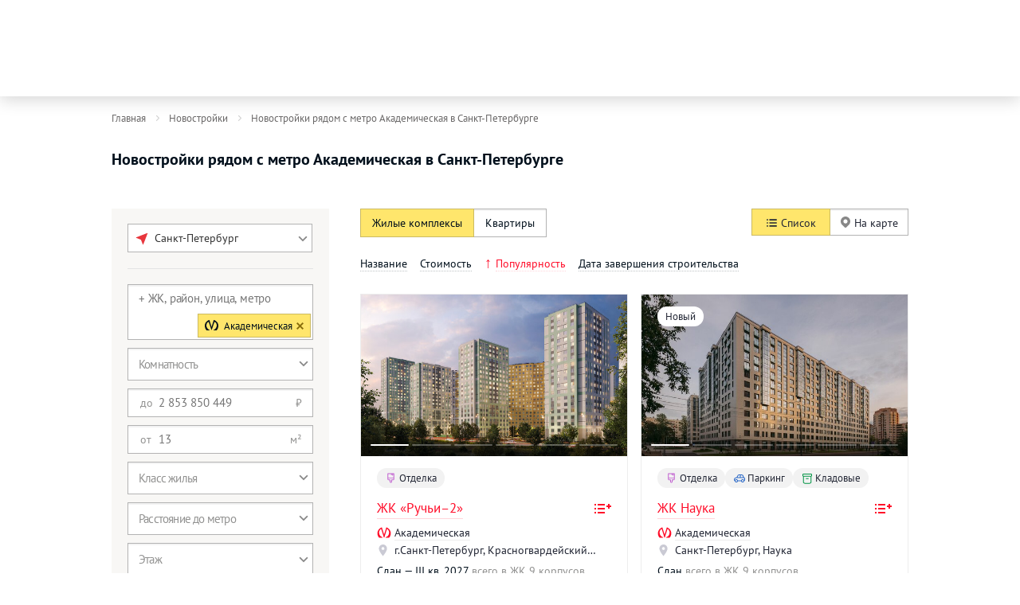

--- FILE ---
content_type: text/html; charset=UTF-8
request_url: https://pn.ru/buildings/search/metro_akademicheskaya
body_size: 101090
content:
<!DOCTYPE html>
<!--[if lt IE 7]><html class="no-js lt-ie9 lt-ie8 lt-ie7"> <![endif]-->
<!--[if IE 7]>         <html class="no-js lt-ie9 lt-ie8"> <![endif]-->
<!--[if IE 8]>         <html class="no-js lt-ie9"> <![endif]-->
<!--[if gt IE 8]><!--> <html class="no-js"> <!--<![endif]-->
<head prefix="og: http://ogp.me/ns# article: http://ogp.me/ns/article#">
	<meta http-equiv="Content-Type" content="text/html; charset=utf-8" />
	<meta http-equiv="X-UA-Compatible" content="IE=edge,chrome=1">
	<meta name="format-detection" content="telephone=no">
	<meta name="viewport" content="width=1100, target-densitydpi=96">
    <meta name="app:version" content="0">
	<!--[if lt IE 10]>
	<link rel="stylesheet" type="text/css" href="/css/ie.css"/>
	<![endif]-->
	<!--[if IE 10]>
	<link rel="stylesheet" type="text/css" href="/css/ie10.css"/>
	<![endif]-->
	<!--[if IE 7]>
	<link rel="stylesheet" type="text/css" href="/css/ie7.css"/>
	<![endif]-->
	<!--[if IE 8]>
	<link rel="stylesheet" type="text/css" href="/css/ie8.css"/>
	<![endif]-->
	<!--[if lt IE 9]>main-header
	<script src="http://html5shiv.googlecode.com/svn/trunk/html5.js"></script>
	<![endif]-->

	<link rel="apple-touch-icon" sizes="180x180" href="/apple-touch-icon.png">
	<link rel="shortcut icon" type="image/x-icon" href="/favicon.ico"  />
	<link rel="icon" type="image/png" sizes="32x32" href="/favicon-32x32.png">
	<link rel="icon" type="image/png" sizes="194x194" href="/favicon-194x194.png">
	<link rel="icon" type="image/png" sizes="192x192" href="/android-chrome-192x192.png">
	<link rel="icon" type="image/png" sizes="16x16" href="/favicon-16x16.png">
	<link rel="manifest" href="/site.webmanifest">
	<link rel="mask-icon" href="/safari-pinned-tab.svg" color="#e30613">
	<meta name="theme-color" content="#ffffff">
	<meta name="msapplication-TileColor" content="#da532c">
	<meta name="msapplication-TileImage" content="/mstile-144x144.png">
	<meta name="cmsmagazine" content="72205f4ce051f39bcf406e6d40565d3f" />
<!--	<meta name="theme-color" content="#e30613">-->
    	<!-- BEGIN CALLBACK WIDGET -->
<script defer type="text/javascript">
    /*<![CDATA[*/
        var newton_department_id = 5;
        var newton_callback_id = "b77ec40539b54cd19b1f82db1323baf6";
        var newton_calltracking_id = ["736154fb24227321bee535a90b6e45f6"];
            var newton_params = newton_params || {};
    newton_params.lk_logged_in = false;
    newton_params.onGoal = function (goal) {
        if (goal === 'NEWTON_DIALOG_CALL' || goal === 'NEWTON_CALL' || goal === 'NEWTON_APPLICATION_SENT') {
            if (window.hasOwnProperty("roistatGoal")) {
                window.roistatGoal.reach(goal);
            }

            try {
                
				window.dataLayer = window.dataLayer || [];
				window.dataLayer.push({"ecommerce": {"purchase":{"actionField":{"id":"9cb4365b0"},"products":[{"id":"","name":"\u041f\u0435\u0442\u0435\u0440\u0431\u0443\u0440\u0433\u0441\u043a\u0430\u044f \u041d\u0435\u0434\u0432\u0438\u0436\u0438\u043c\u043e\u0441\u0442\u044c","price":466667,"brand":"\u041f\u0435\u0442\u0435\u0440\u0431\u0443\u0440\u0433\u0441\u043a\u0430\u044f \u041d\u0435\u0434\u0432\u0438\u0436\u0438\u043c\u043e\u0441\u0442\u044c","category":"\u041e\u0431\u0449\u0438\u0439 \u0438\u043d\u0442\u0435\u0440\u0435\u0441"}]}}});
			            } catch (e) {
                console.error({ e });
            }
        } else if (goal === 'NEWTON_DIALOG') {
            var dialog = $('#newton_callback_dialog_wrap');
            if (dialog.length && dialog.hasClass('chat')) {
                questionGoals('NEWTON_CH_INV');
            }
        }

        if (typeof window.newton_block_reach_goal == 'function') {
            window.newton_block_reach_goal();
        }
    };
    /*]]>*/
</script>
<script type="text/javascript"
        src="/api/callback/script"
        async="async"
        charset="UTF-8"></script>
<!-- END CALLBACK WIDGET -->
    <meta name="description" content="Каталог жилых комплексов рядом с метро Академическая в Санкт-Петербурге от застройщиков. Цены на недвижимость от 4 303 310 ₽. ✔ Планировки от студий до евроформата. ✔ Ход строительства ✔ Фото и описания ЖК." />
<meta property="newton:keywords" content="Новостройки у метро Академическая на карте в СПб от застройщика | Петербургская Недвижимость" />
<link rel="stylesheet" type="text/css" href="/assets/css/buildings-search-path-desktop-5d1ba5dd.css" />
<style type="text/css">
#extra_bar{width:100%;height:48px;padding:0 !important;background:#FCE66F;text-align:center;z-index:1001}#extra_bar a{font:bold 15px/44px 'PT Sans', Arial, "Helvetica Neue", Helvetica, sans-serif;color:#232735;cursor:pointer;height:100%;width:1000px;margin-left:calc((100% - 1000px)/2);display:flex;justify-content:center}#extra_bar a:hover{opacity:0.8}#extra_bar a .text_inner{position:relative}#extra_bar a .text_inner:after{content:'';position:absolute;width:5px;height:8px;background-image:url('[data-uri]');top:18px;right:-12px}#header{background-color:#FFFFFF;box-shadow:0px 4px 20px rgba(0, 0, 0, 0.17);position:relative;z-index:1110}#header .wrapper{display:flex;align-items:center;justify-content:space-between;padding:28px 0 32px}#header .wrapper:after{display:none}#header .left{display:flex;align-items:center;column-gap:20px}#header .logo{flex-shrink:0;display:block;width:234px;height:51px;background-image:url('/images/pn-logo.svg');background-repeat:no-repeat;background-position:0 0;background-size:contain}body.kal #header .logo{background-image:url('/images/SetlEstate.svg');width:131px;height:55px;margin-top:0}#header .manager{display:flex;align-items:center;padding-left:20px;max-width:280px}#header .manager.noman{display:none}#header .manager .image{width:56px;height:56px;margin-right:12px;display:block}#header .manager .image img{width:56px;height:56px;border-radius:50%;overflow:hidden;object-fit:cover}#header .manager .text{line-height:14px}#header .manager .text .name{font:700 15px/23px 'PT Sans', Arial, "Helvetica Neue", Helvetica, sans-serif;letter-spacing:-0.3px;text-overflow:ellipsis;max-width:100%;overflow:hidden}#header .manager .text .pos{font:400 12px/14px 'PT Sans', Arial, "Helvetica Neue", Helvetica, sans-serif;letter-spacing:-0.1px;color:#8d9093;text-overflow:ellipsis;max-width:100%;overflow:hidden}#header .manager .text a{color:#ff0d29;font:400 12px/14px 'PT Sans', Arial, "Helvetica Neue", Helvetica, sans-serif;letter-spacing:-0.1px;border-bottom:1px solid rgba(255, 13, 41, .25)}#header .manager .image img{max-width:100%;max-height:100%;display:inline-block}#header .phone-block{position:relative;margin-left:51px}.spb #header .phone-block{margin-left:0}#header .phone-block .phone{font-size:24px;line-height:30px;font-weight:700;color:#ff0d29;border-bottom:1px dotted #ffd6db}.spb #header .phone-block .phone{font-size:16px;line-height:24px;font-weight:700}#header .phone-block:hover .phone{color:#02101c;border-bottom-color:transparent}#header .phone-block .phone-adv{display:none;width:134px;padding:10px 20px;position:absolute;top:100%;left:50%;margin-left:-88px;z-index:100;text-align:left;white-space:nowrap;border:1px solid #b3b3b3;background:#fff;-webkit-box-shadow:0 0 18px rgba(208, 208, 201, 0.6);-moz-box-shadow:0 0 18px rgba(208, 208, 201, 0.6);box-shadow:0 0 18px rgba(208, 208, 201, 0.6)}#header .phone-block:hover .phone-adv{display:block}#header .phone-block .phone-adv:before{content:'';display:block;width:15px;height:8px;margin-top:0;margin-left:-7px;position:absolute;right:50%;top:-8px;background:url(/images/quest-arrow.png) no-repeat no-repeat}#header .phone-block .phone-adv .second{display:block;color:#02101c;letter-spacing:-.2px;font:400 17px/20px 'PT Sans', Arial, "Helvetica Neue", Helvetica, sans-serif}#header .phone-block .phone-adv > span{color:#919190;letter-spacing:-.1px;font:italic 400 11px/11px 'PT Sans', Arial, "Helvetica Neue", Helvetica, sans-serif}.header .user-panel{overflow:hidden;padding:10px 0}.header .user-panel .left,.header .user-panel .right{float:left;padding:4px 0 0}.header .user-panel .left{width:315px}.header .user-panel .right{float:right}.header .user-panel .phones a{margin-bottom:12px}.header .user-panel .manager{height:22px;overflow:hidden;color:#02101c;white-space:nowrap;font:400 13px/20px 'PT Sans', Arial, "Helvetica Neue", Helvetica, sans-serif}.header .user-panel .manager a{color:#ff0d29 !important;font:400 13px/20px 'PT Sans', Arial, "Helvetica Neue", Helvetica, sans-serif;border-bottom:1px solid;border-bottom-color:rgba(255, 13, 41, .5)}.header .user-panel .user-name{overflow:hidden;clear:both;margin:0 0 18px;color:#919190;text-align:right;white-space:nowrap;text-overflow:ellipsis;font:400 15px/17px 'PT Sans', Arial, "Helvetica Neue", Helvetica, sans-serif}.header .user-panel .user-menu{float:right;overflow:hidden;padding:0;margin:0;list-style:none}.header .user-panel .user-menu li{float:left;position:relative}.header .user-panel .user-menu a{color:#02101c;position:relative;font:400 13px/22px 'PT Sans', Arial, "Helvetica Neue", Helvetica, sans-serif}.header .user-panel .user-menu.counters a{overflow:hidden;display:inline-block}.header .user-panel .user-menu a span{border-bottom:1px solid;white-space:nowrap;border-bottom-color:rgba(2, 16, 28, .5)}.header .user-panel .user-menu li:not(:first-of-type) a:before{content:'·';margin:0 8px;color:#919190;font:400 13px/22px 'PT Sans', Arial, "Helvetica Neue", Helvetica, sans-serif}.header .user-panel .user-menu .counter{position:relative;top:-5px;left:4px;display:inline-block;white-space:nowrap;color:#ff0d29;font:400 10px/10px 'PT Sans', Arial, "Helvetica Neue", Helvetica, sans-serif}.header .row.user-navigation{background-color:#f8f7f5}.header .row.user-navigation ul{display:flex;width:100%;text-align:center}.header .row.user-navigation li{display:block;width:240px;margin-right:13px}.header .row.user-navigation li:last-of-type{margin-right:0}.header .row.user-navigation a{display:block;letter-spacing:0.5px;padding:17px 40px 20px 50px;position:relative;color:#02101c;font:400 17px/20px 'PT Sans', Arial, "Helvetica Neue", Helvetica, sans-serif}.header .row.user-navigation a span{border-bottom:1px solid;position:relative;border-bottom-color:rgba(2, 16, 28, .17)}.header .row.user-navigation .counter{display:block;padding:0 3px;position:absolute;top:5px;left:calc(100% + 10px);color:#02101c;font:700 14px/16px 'PT Sans', Arial, "Helvetica Neue", Helvetica, sans-serif;border:none;border-radius:7px;background-color:#ffe66c}.header .row.user-navigation .counter.fav-loading{min-width:9px;height:16px}.header .row.user-navigation .counter.fav-loading:after{background-size:100% !important;background-color:#f8f7f5 !important}.header .row.user-navigation a:before{content:'';display:block;width:26px;height:26px;margin:-12px 0 0;position:absolute;top:26px;left:20px;background-image:url(/images/sprite.bootstrap.svg);background-repeat:no-repeat}.header .row.user-navigation .i-mes{padding-right:52px}.header .row.user-navigation .i-mes:before{top:28px;left:16px;background-position:-794px -241px}.header .row.user-navigation .i-m:before{background-position:-74px -241px}.header .row.user-navigation .i-bon{padding-right:0px}.header .row.user-navigation .i-bon:before{left:24px;top:27px;background-position:-838px -240px}.header .row.user-navigation .i-b:before{background-position:-157px -240px}.header .row.user-navigation .i-r:before{background-position:-30px -241px}.header .row.user-navigation .i-d:before{background-position:-203px -240px}.header .row.user-navigation .i-a{padding-right:46px}.header .row.user-navigation .i-a:before{top:27px;left:31px;background-position:-242px -240px}.header .row.user-navigation .i-c:before{background-position:-116px -241px}.header .row.user-navigation .i-m.current:before{background-position:-74px -187px}.header .row.user-navigation .i-bon.current:before{background-position:-838px -187px}.header .row.user-navigation .i-b.current:before{background-position:-157px -186px}.header .row.user-navigation .i-r.current:before{background-position:-30px -187px}.header .row.user-navigation .i-d.current:before{background-position:-203px -186px}.header .row.user-navigation .i-a.current:before{background-position:-242px -186px}.header .row.user-navigation .i-c.current:before{background-position:-116px -187px}.header .row.user-navigation a.current{background-color:#ffe66c}.header .row.user-navigation a.current span{border-bottom:none}
html,body{width:100%;height:100%;padding:0;margin:0;color:#02101c;font:400 14px/20px 'PT Sans', Arial, "Helvetica Neue", Helvetica, sans-serif}.h2{font-size:1.5em;margin:0.83em 0;font-weight:700}body{position:relative}body.nocopy{-webkit-touch-callout:none;-webkit-user-select:none;-khtml-user-select:none;-moz-user-select:none;-ms-user-select:none;user-select:none}.fancybox-enabled body{height:auto !important}a,a:visited,a:focus,a:active{outline:none;outline:0 none !important;text-decoration:none}a:hover,a:hover span{border-bottom-color:transparent !important}a.submit:hover{opacity:.8}a.submit{display:inline-block;color:#fff;text-align:center;background:#ff0d29;border:none;font:400 14px/24px 'PT Sans', Arial, "Helvetica Neue", Helvetica, sans-serif;padding:6px 20px;margin:0;outline:medium none}a{transition:border-color .2s ease, opacity .2s ease}a span{transition:border-color .2s ease, opacity .2s ease}input,textarea,button{border-radius:0 !important}input[type="text"]{color:#02101c;border:1px solid #b3b3b3;background-color:#fff;-webkit-appearance:none;-moz-appearance:none;appearance:none;-webkit-box-shadow:inset 0 2px 0 #f3f3f3;-moz-box-shadow:inset 0 2px 0 #f3f3f3;box-shadow:inset 0 2px 0 #f3f3f3}input::-ms-clear{display:none}input:focus,input:hover,textarea:focus,textarea:hover{outline:0 none}.wrapper{width:1000px;margin:0 auto;position:relative}.bread-crumbs{font:400 13px/24px 'PT Sans', Arial, "Helvetica Neue", Helvetica, sans-serif;margin-bottom:10px}.bread-crumbs div{display:inline-block}.bread-crumbs .sep{color:transparent;margin:0 .4rem}.bread-crumbs .sep:after{content:'';display:inline-block;background-image:url("data:image/svg+xml,%0A%3Csvg xmlns='http://www.w3.org/2000/svg' viewBox='0 0 5 8' width='5' height='8'%3E%3Cstyle%3E tspan %7B white-space:pre %7D .shp0 %7B fill: %23d0d0d0 %7D %3C/style%3E%3Cpath id='Forma 1' class='shp0' d='M1.88,7.83l2.96,-2.97c0.1,-0.11 0.16,-0.25 0.16,-0.39c0,-0.15 -0.05,-0.28 -0.16,-0.39l-2.96,-2.97c-0.21,-0.22 -0.55,-0.22 -0.75,0c-0.21,0.21 -0.21,0.56 0,0.77l2.6,2.59l-2.6,2.58c-0.21,0.21 -0.21,0.56 0,0.77c0.21,0.21 0.55,0.21 0.75,-0.01z' /%3E%3C/svg%3E");width:5px;height:8px;transform:translate(-3px)}.bread-crumbs a{font:400 13px/24px 'PT Sans', Arial, "Helvetica Neue", Helvetica, sans-serif;color:#6a6868}.compare-icon{width:21px;height:13px}
@font-face{font-display:swap;font-family:PT Sans;font-style:normal;font-weight:400;src:url(/dist/fonts/ptsans-regular.woff2?c3f7be313f4797e48d3bfc1a8d10ab26) format("woff2"),url(/dist/fonts/ptsans-regular.woff?1c215a146f7aa603bf9129d3d2469ce5) format("woff")}@font-face{font-display:swap;font-family:PT Sans;font-style:italic;font-weight:400;src:url(/dist/fonts/ptsans-italic.woff2?723debdf658ee4869e9651b081f068e6) format("woff2"),url(/dist/fonts/ptsans-italic.woff?dd7a63e6f65661e502acc7368ba87468) format("woff")}@font-face{font-display:swap;font-family:PT Sans;font-style:normal;font-weight:700;src:url(/dist/fonts/ptsans-bold.woff2?2d60f16c8db49d1b315c43120950fcdf) format("woff2"),url(/dist/fonts/ptsans-bold.woff?ad21c5a7313c75fc84af5360f533ec0f) format("woff")}@font-face{font-display:swap;font-family:PT Sans;font-style:italic;font-weight:700;src:url(/dist/fonts/ptsans-bolditalic.woff2?46b68b7bcd4e41b2b1049d9c4b7c8569) format("woff2"),url(/dist/fonts/ptsans-bolditalic.woff?46039f93fa810c31dd9c34a82c29c5d3) format("woff")}.modal-open{overflow:hidden!important}@media (max-width:1039px){.desktop-only{display:none!important}}@media (min-width:1040px){.mobile-only{display:none!important}.CompanyMenu{margin:0 auto;width:1000px}}@media (max-width:1039px){.CompanyMenu{box-shadow:0 2px 5px rgba(94,119,157,.25);padding-left:20px;padding-right:20px}}@media (min-width:1040px){.CompanyMenu{width:100%}}.CompanyMenu,.CompanyMenu *{box-sizing:border-box}.CompanyMenu__list{display:flex;list-style-type:none;margin:0;padding:0}@media (max-width:1039px){.CompanyMenu__list{height:40px;overflow-x:auto}.CompanyMenu__list::-webkit-scrollbar{height:0;width:0}.CompanyMenu__list::-webkit-scrollbar-thumb{background-color:#ff0d29}.CompanyMenu__list::-webkit-scrollbar-track{background-color:rgba(255,13,41,.1)}}@media (min-width:1040px){.CompanyMenu__list{height:50px;position:relative}.CompanyMenu__list:after{background-color:#ededed;bottom:0;content:"";height:2px;position:absolute;width:100%}}.CompanyMenu__item{position:relative;white-space:nowrap}@media (min-width:1040px){.CompanyMenu__item{transition-duration:.2s;transition-property:background-color;transition-timing-function:ease-in-out}}@media (max-width:1039px){.CompanyMenu__item--active{font-weight:700}}.CompanyMenu__item:after{background-color:transparent;bottom:0;content:"";height:2px;left:0;position:absolute;right:0;z-index:1}.CompanyMenu__item--active:after{background-color:#ff0d29}@media (max-width:1039px){.CompanyMenu__item+.CompanyMenu__item{margin-left:16px}}.CompanyMenu__item a{color:#02101c}@media (max-width:1039px){.CompanyMenu__item a{font-size:14px;letter-spacing:.02em;line-height:40px}}@media (min-width:1040px){.CompanyMenu__item a{font-size:15px;letter-spacing:-.2px;line-height:48px;padding-left:16px;padding-right:16px}.CompanyMenu__item--active a{color:#ff0d29}}.t-button{border:none;font-size:15px;letter-spacing:-.4px;text-align:center;transition-duration:.2s;transition-property:background-color,opacity;transition-timing-function:ease-in-out;-webkit-user-select:none;-moz-user-select:none;-ms-user-select:none;user-select:none;white-space:nowrap}.t-button[disabled]{cursor:not-allowed}.t-button--sm{height:30px;line-height:30px}.t-button--md{height:36px;line-height:36px}.t-button--lg{height:42px;line-height:42px}.t-button--default{background-color:#dde9f2;color:#02101c}.t-button--default:hover{background-color:rgba(221,233,242,.7)}.t-button--light{background-color:#ffd6db;color:#ff0d29}.t-button--primary{background-color:#ff0d29;color:#fff}.t-button--primary:hover{background-color:rgba(255,13,41,.7)}@media (max-width:1039px){.bottom-informer{display:none!important}}@media (min-width:1040px){.bottom-informer{display:none;left:0;position:fixed;right:0;top:0;z-index:1111}.bottom-informer__container{background-color:#f2f2f2;display:flex;justify-content:space-between;margin:0 auto;padding:0 calc(50% - 500px);width:1000px}.bottom-informer__text{background-position:0;background-repeat:no-repeat;color:#232735;font-size:15px;line-height:48px;padding-left:28px}.bottom-informer--comparision .bottom-informer__text{background-image:url(/dist/images/icon-comparison.png?0f3136d045201e83db37d968ff5cbfb0)}.bottom-informer--cart .bottom-informer__text{background-image:url(/dist/images/icon-cart.png?17eb623cc6d4eefd1099c1db29d08b03)}.bottom-informer__btn{background-color:#ff0d29;color:#fff;font-size:16px;line-height:48px;padding-left:14px;padding-right:14px}.ZoomButtons{background-color:#fff;border-radius:20px;display:flex;flex-direction:column;pointer-events:auto;position:absolute;right:0;top:calc(50% - 40px)}.ZoomButtons,.ZoomButtons *{box-sizing:border-box}.ZoomButtons__button{background-color:#fff;color:#888;display:flex;height:40px;padding:15px;width:40px}.ZoomButtons__button:hover{cursor:pointer;opacity:.5;transition-duration:.2s;transition-property:opacity;transition-timing-function:ease-in-out}.ZoomButtons__button--plus{border-top-left-radius:50%;border-top-right-radius:50%}.ZoomButtons__button--minus{border-bottom-left-radius:50%;border-bottom-right-radius:50%}.ZoomButtons__divider{background-color:#ededed;height:1px;margin-left:auto;margin-right:auto;width:30px}}.MailingFormAgreement{clear:both;color:#919190;padding:4px 0;position:relative}.MailingFormAgreement--appointment{padding-top:10px}@media (min-width:1040px){.MailingFormAgreement--object{padding-left:29px;padding-top:16px}}@media (max-width:1039px){.MailingFormAgreement--manager{padding:10px 0}}.MailingFormAgreement__label{align-items:center;-moz-column-gap:4px;column-gap:4px;cursor:default;display:flex;flex-direction:row;font-size:10px;line-height:13px;-webkit-user-select:none;-moz-user-select:none;-ms-user-select:none;user-select:none}.MailingFormAgreement__input{-webkit-appearance:none;-moz-appearance:none;appearance:none;background-color:#fff;border:1px solid #d0d5dd;border-radius:0;box-shadow:none;color:#d0d5dd;cursor:pointer;height:13px;position:relative;transition:.2s;width:13px}.MailingFormAgreement__input:after{background-image:url(/dist/images/gray.sopd.check.svg?ac636696f7798dc5b59b9db4d7edfafa);background-position:50%;background-repeat:no-repeat;background-size:contain;content:" ";cursor:pointer;height:100%;opacity:0;position:absolute;transition:.2s;width:100%}.MailingFormAgreement__input:checked:after{opacity:1}.MailingFormAgreement__link{border-bottom:1px dotted #919190;color:#919190}@media (min-width:1040px){.MailingFormAgreement__link:hover{border-color:#fff;color:#919190}}.MailingFormAgreement__error{color:#ff0d29;font-size:10px;line-height:10px;padding:5px 0}.Tooltip{transition-duration:.2s;transition-property:top,opacity;transition-timing-function:ease-in-out}@media (min-width:1032px){.Tooltip{background-color:#ededed;border:1px solid #cacad4;border-radius:3px;box-shadow:0 0 2px rgba(0,0,0,.09),0 2px 5px rgba(0,0,0,.12);box-sizing:border-box;display:none;height:-moz-fit-content;height:fit-content;opacity:0;top:calc(100% + 6px)}.Tooltip,.Tooltip__arrow{left:50%;position:absolute;transform:translateX(-50%)}.Tooltip__arrow{height:20px;overflow:hidden;top:-20px;width:20px;z-index:1}.Tooltip__arrow:before{background-color:#ededed;border:1px solid #cacad4;box-shadow:0 0 2px rgba(0,0,0,.09),0 2px 5px rgba(0,0,0,.12);content:"";height:10px;left:50%;position:absolute;top:15px;transform:translateX(-50%) rotate(45deg);width:10px}.Tooltip__text{color:#232735;font-size:13px;line-height:16px;padding:3px 7px 5px;white-space:nowrap}}.Header{font-family:PT Sans,sans-serif;opacity:0;transition-duration:.2s;transition-property:color;transition-property:opacity;transition-timing-function:ease-in-out}.Header--loaded{opacity:1}@media (min-width:1032px){.Header{box-shadow:0 4px 20px 0 #0000002b;position:relative;z-index:1000}}.Header,.Header *{box-sizing:border-box}.Header__wrapper{display:grid;grid-template-areas:"logo controls" "menu menu";grid-template-columns:1fr min-content;row-gap:20px}@media (max-width:1031px){.Header__wrapper{background-color:#fff;border-bottom:1px solid #e8ebf1;height:40px;padding-left:20px;padding-right:12px;transform:translateY(0);transition-duration:.2s;transition-property:transform;transition-timing-function:ease-in-out;width:100%}}@media (min-width:1032px){.Header__wrapper{margin:0 auto;min-height:116px;padding:18px 0 22px;position:relative;width:1000px}}@media (max-width:1031px){.Header--fixed .Header__wrapper{position:fixed;top:0;transform:translateY(-100%);z-index:100004}.Header--show .Header__wrapper{transform:translateY(0)}}.Header__logo{align-items:center;-moz-column-gap:20px;column-gap:20px;display:flex;grid-area:logo}.Header__logo_link{background-position:0 0;background-repeat:no-repeat;background-size:contain;display:block}@media (max-width:1031px){.Header__logo_link{vertical-align:middle}}@media (min-width:1032px){.Header__logo_link{flex-shrink:0}}.Header__controls{display:flex;grid-area:controls}@media (max-width:1031px){.Header__controls{align-items:center;flex-direction:row}}@media (min-width:1032px){.Header__controls{flex-direction:column;row-gap:8px}.Header__user{-moz-column-gap:8px;column-gap:8px;display:flex;justify-content:flex-end}}.Header__user_link{transition-duration:.2s;transition-property:background-color,border-color;transition-timing-function:ease-in-out}@media (min-width:1032px){.Header__user_link{align-items:center;border:1px solid #d0d5dd;border-radius:20px;color:#232735;-moz-column-gap:4px;column-gap:4px;cursor:pointer;display:flex;font-size:14px;height:40px;justify-content:center;line-height:20xp;min-width:40px;position:relative;white-space:nowrap}.Header__user_link:hover{background-color:#f2f4f7;border-color:#f2f4f7}.Header__user_link--connect{background-color:#ed1c24;border:none;color:#fff}.Header__user_link--connect:hover{background-color:#e4001a}}.Header__user_link--favorites ::v-deep svg{transition-duration:.2s;transition-property:fill;transition-timing-function:ease-in-out}@media (min-width:1032px){.Header__user_link--favorites:hover{background-color:#ffd6db;border-color:#ffd6db}}@media (min-width:1032px){::v-deep .Header__user_link--favorites:hover svg{fill:#e8363d;color:#e8363d}}@media (min-width:1032px){.Header__user_link--user{margin-left:8px;padding:10px 16px}.Header__user_link:hover .Tooltip{display:block;opacity:1;top:calc(100% + 11px)}.Header__user_link_icon{height:20px;width:20px}}@media (min-width:1032px){.Header__user_link_icon:deep(svg){height:100%;margin-bottom:0;width:100%}}@media (min-width:1032px){.Header__user_link_bubble{background-color:#e8363d;border-radius:50px;color:#fff;font-size:12px;line-height:14px;max-width:45px;overflow:hidden;padding:2px 6px;position:absolute;right:-8px;text-overflow:ellipsis;top:-8px;white-space:nowrap}.Header__user_link_bubble:empty{display:none}.Header__menu{border-top:1px solid #d0d5dd;grid-area:menu;padding-top:20px}.Header__menu_list{-moz-column-gap:24px;column-gap:24px;display:flex;justify-content:space-between;list-style:none;margin:0;padding:0}}.Header__menu_link{transition-duration:.2s;transition-property:color;transition-timing-function:ease-in-out}@media (min-width:1032px){.Header__menu_link{color:#232735;display:flex;font-size:16px;justify-content:space-between;line-height:22px;white-space:nowrap}.Header__menu_link:hover{color:#ff0d29}.Header__bonus_status{align-self:center;margin-left:4px}}@media (max-width:1031px){.Header__call{background-image:url(/images/icons/symbol-callme-header.svg);background-size:24px}.Header__call,.Header__menu_button{background-position:50%;background-repeat:no-repeat;height:40px;width:40px}.Header__menu_button{background-image:url(/images/icons/symbol-open.svg);background-size:19px 15px}.Header--pn .Header__logo_link{background-image:url(/images/icons/pn-mobile.svg);height:20px;width:112px}}@media (min-width:1032px){.Header--pn .Header__logo_link{background-image:url(/images/pn-logo.svg);height:51px;width:234px}}.Header--setlestate .Header__logo_link{background-image:url(/images/SetlEstate.svg)}@media (max-width:1031px){.Header--setlestate .Header__logo_link{height:27px;width:64px}}@media (min-width:1032px){.Header--setlestate .Header__logo_link{height:55px;width:131px}}@media (max-width:1031px){.Header--fixed{padding-bottom:40px}}.ExtraBar{background:#fce66f;height:48px;padding:0;text-align:center;width:100%}.ExtraBar,.ExtraBar__link{align-items:center;display:flex;justify-content:center}.ExtraBar__link{color:#232735;-moz-column-gap:12px;column-gap:12px;flex-wrap:nowrap;font-weight:700}@media (max-width:1031px){.ExtraBar__link{font-size:10px;line-height:12px}}@media (min-width:1032px){.ExtraBar__link{font-size:15px;line-height:44px}.ExtraBar__link:hover{opacity:.8}}.ExtraBar__text{position:relative}@media (max-width:1031px){.ExtraBar__text{padding-right:10px;white-space:normal;width:230px}}@media (min-width:1032px){.ExtraBar__text{padding-right:15px}}.ExtraBar__text:after{background-image:url(/images/icons/arrow-extra.svg);content:" ";height:8px;position:absolute;right:0;top:calc(50% - 4px);width:5px}@media (max-width:1031px){.Phone{display:none!important}}@media (min-width:1032px){.Phone{position:relative}.Phone__main{border-bottom:1px dotted #ffd6db;color:#ff0d29;font-size:16px;font-weight:700;line-height:24px}.Phone__main:hover{border-bottom-color:transparent;color:#02101c}.Phone__advance{background:#fff;border:1px solid #b3b3b3;box-shadow:0 0 18px hsla(60,7%,80%,.6);display:none;left:50%;margin-left:-88px;min-width:176px;padding:10px 20px;position:absolute;text-align:left;text-decoration:none;top:100%;white-space:nowrap;width:auto;z-index:100}.Phone__advance:after{background-color:#fff;border-left:1px solid #b3b3b3;border-top:1px solid #b3b3b3;content:"";display:block;height:10px;margin-left:-7px;margin-top:0;position:absolute;right:50%;top:-6px;transform:rotate(45deg);width:10px}.Phone__advance_link{color:#02101c;font-size:17px;letter-spacing:-.2px}.Phone__information{color:#919190;font-size:11px;font-style:italic;letter-spacing:-.1px;text-align:left;white-space:nowrap}.Phone:hover .Phone__advance{display:flex;flex-direction:column;row-gap:10px}.UserMenu{display:none!important}}@media (max-width:1031px){.UserMenu{bottom:0;box-sizing:border-box;font-family:PT Sans,sans-serif;height:100%;opacity:0;position:fixed;right:0;top:0}.UserMenu--active{left:0;opacity:1;pointer-events:auto;width:100%;z-index:17000000}.UserMenu__outer{background:rgba(0,0,0,.5);bottom:0;left:0;opacity:0;pointer-events:none;position:fixed;right:0;top:0;z-index:1}.UserMenu--active .UserMenu__outer{opacity:1;pointer-events:auto;transition-duration:.2s;transition-property:opacity;transition-timing-function:ease-in-out}.UserMenu__wrapper{background-color:#fff;border-radius:12px 0 0 12px;box-sizing:border-box;height:100%;opacity:0;overflow:auto;padding:4px;position:absolute;right:0;top:0;transform:translateX(100%);transition-duration:.2s;transition-property:transform;transition-timing-function:ease-in-out;width:258px;z-index:2}.UserMenu--active .UserMenu__wrapper{opacity:1;transform:translateX(0)}.UserMenu__menu{border-top:1px solid #eaecf0;margin:0;padding:4px 0}.UserMenu__menu:first-child{border-top:none}.UserMenu__menu:last-child{padding-bottom:0}.UserMenu__menu--plain{padding-left:24px}.UserMenu__item{list-style:none}.UserMenu__link{align-items:center;border-radius:6px;color:#232735;-moz-column-gap:8px;column-gap:8px;display:flex;font-size:14px;line-height:20px;padding:10px 16px;transition-duration:.2s;transition-property:background-color;transition-timing-function:ease-in-out}.UserMenu__icon{background-repeat:no-repeat;background-size:contain;color:#667085;height:16px;transition-duration:.2s;transition-property:color;transition-timing-function:ease-in-out;width:16px}}.UserMenu__icon--viewed{background-image:url(/images/icons/nav-viewed-mobile.svg)}.UserMenu__icon--compare{background-image:url(/images/icons/nav-compare-mobile.svg)}.UserMenu__icon--favorites{background-image:url(/images/icons/header-favorites-mobile.svg)}.UserMenu__icon--cabinet{background-image:url(/images/icons/nav-cabinet-mobile.svg)}.UserMenu__icon--apartments{background-image:url(/images/icons/nav-apartments.svg)}.UserMenu__icon--mortgage{background-image:url(/images/icons/nav-mortgage.svg)}.UserMenu__icon--furniture{background-image:url(/images/icons/nav-furniture.svg)}.UserMenu__icon--loyalty{background-image:url(/images/icons/nav-loyalty.svg)}.UserMenu__icon--recommend{background-image:url(/images/icons/nav-recommend.svg)}.UserMenu__icon--discounts{background-image:url(/images/icons/nav-discounts.svg)}.UserMenu__icon--quit{background-image:url(/images/icons/nav-quit.svg)}@media (max-width:1031px){.UserMenu__title{color:#232735;flex:1;font-size:14px;line-height:20px}.UserMenu__count{background-color:#eaecf0;border-radius:50px;box-sizing:border-box;color:#667085;font-size:13px;line-height:16px;min-width:24px;padding:2px 8px;transition-duration:.2s;transition-property:color,background-color;transition-timing-function:ease-in-out}.UserMenu__count:empty{display:none}}@media (min-width:1032px){.UserInfo{display:none!important}}@media (max-width:1031px){.UserInfo{align-items:center;-moz-column-gap:8px;column-gap:8px;display:flex;padding:10px 16px 14px}}.UserInfo,.UserInfo *{box-sizing:border-box}@media (max-width:1031px){.UserInfo__icon{background-image:url(/images/icons/nav-cabinet.svg);background-position:50%;background-repeat:no-repeat;color:#667085;flex:0 0 16px;height:16px}.UserInfo__name{flex:1;font-size:14px;font-weight:700;line-height:20px;overflow:hidden;text-overflow:ellipsis}}.BonusStatus{background-position:50%;background-repeat:no-repeat;background-size:contain;height:16px;width:54px}.BonusStatus--basic{background-image:url(/images/status--basic.svg)}.BonusStatus--prestige{background-image:url(/images/status--prestige.svg);width:52px}.BonusStatus--premium{background-image:url(/images/status--premium.svg)}@media (max-width:1031px){.Manager{display:none!important}}.Manager>*{transition-duration:.2s;transition-property:opacity;transition-timing-function:ease-in-out}@media (min-width:1032px){.Manager{display:flex;flex-direction:column;overflow:hidden;row-gap:4px}.Manager--setlestate{padding-left:20px}.Manager__name{font-size:15px;font-weight:700;line-height:22px}.Manager__name,.Manager__position{-webkit-line-clamp:2;-webkit-box-orient:vertical;display:-webkit-box;overflow:hidden}.Manager__position{color:#667085;font-size:12px;font-weight:400;line-height:16px;text-overflow:ellipsis}}.Manager__chat{transition-duration:.2s;transition-property:border-color;transition-timing-function:ease-in-out}@media (min-width:1032px){.Manager__chat{border-bottom:1px dashed #ffd6db;color:#e8363d;font-size:12px;line-height:16px;width:-moz-fit-content;width:fit-content}.Manager--pn.fav-loading{position:absolute;width:240px}.Manager--pn.fav-loading>*{opacity:0}}@media (max-width:1031px){.Subheader{display:none!important}}@media (min-width:1032px){.Subheader{background-color:#fff;border:1px solid #eaecf0;border-radius:12px;box-shadow:0 4px 6px -2px rgba(16,24,40,.05),0 12px 16px -4px rgba(16,24,40,.1);box-sizing:border-box;opacity:0;padding:4px;pointer-events:none;position:absolute;right:0;top:18px;transition:.2s;width:258px;z-index:11111111}.Subheader--opened{opacity:1;pointer-events:auto}.Subheader__head{align-items:center;display:flex;justify-content:space-between;padding:10px 16px 14px}.Subheader__user_name{font-size:14px;font-weight:700;line-height:20px}.Subheader__menu{border-top:1px solid #eaecf0;margin:0;padding-bottom:4px;padding-left:0;padding-top:4px}.Subheader__menu:last-child{padding-bottom:0}.Subheader__menu_item{list-style:none}}.Subheader__menu_link{transition-duration:.2s;transition-property:background-color;transition-timing-function:ease-in-out}@media (min-width:1032px){.Subheader__menu_link{align-items:center;border-radius:6px;-moz-column-gap:8px;column-gap:8px;display:flex;padding:10px 16px}.Subheader__menu_link:hover{background-color:#fce66f}}.Subheader__menu_icon{transition-duration:.2s;transition-property:color;transition-timing-function:ease-in-out}@media (min-width:1032px){.Subheader__menu_icon{background-position:50%;background-repeat:no-repeat;background-size:contain;color:#667085;height:16px;width:16px}.Subheader__menu_icon--cabinet{background-image:url(/images/icons/nav-cabinet-mobile.svg)}.Subheader__menu_icon--apartments{background-image:url(/images/icons/nav-apartments.svg)}.Subheader__menu_icon--viewed{background-image:url(/images/icons/nav-viewed-mobile.svg)}.Subheader__menu_icon--compare{background-image:url(/images/icons/nav-compare-mobile.svg)}.Subheader__menu_icon--favorites{background-image:url(/images/icons/header-favorites-mobile.svg)}.Subheader__menu_icon--mortgage{background-image:url(/images/icons/nav-mortgage.svg)}.Subheader__menu_icon--furniture{background-image:url(/images/icons/nav-furniture.svg)}.Subheader__menu_icon--loyalty{background-image:url(/images/icons/nav-loyalty.svg)}.Subheader__menu_icon--recommend{background-image:url(/images/icons/nav-recommend.svg)}.Subheader__menu_icon--discounts{background-image:url(/images/icons/nav-discounts.svg)}.Subheader__menu_icon--quit{background-image:url(/images/icons/nav-quit.svg)}.Subheader__menu_link:hover .Subheader__menu_icon{color:#232735}.Subheader__menu_title{color:#232735;flex:1;font-size:14px;line-height:20px}}.Subheader__menu_count{transition-duration:.2s;transition-property:color,background-color;transition-timing-function:ease-in-out}@media (min-width:1032px){.Subheader__menu_count{background-color:#eaecf0;border-radius:50px;box-sizing:border-box;color:#667085;font-size:13px;line-height:16px;min-width:24px;padding:2px 8px}.Subheader__menu_count:empty{display:none}.Subheader__menu_link:hover .Subheader__menu_count{background-color:#fff;color:#232735}.Breadcrumbs,.Breadcrumbs *{box-sizing:border-box}.Breadcrumbs__container{padding-bottom:10px}.Breadcrumbs__items{display:flex;list-style:none;margin:0;padding:0}.Breadcrumbs__item{display:flex;margin-right:29px;position:relative}.Breadcrumbs__item+.Breadcrumbs__item:before{background-image:url(/dist/images/breadcrumb-separator.svg?b29798687a3233107e069fe7c8053cd9);content:"";display:block;height:8px;left:-17px;position:absolute;top:50%;transform:translateY(-50%);width:5px}.Breadcrumbs__link,.Breadcrumbs__title{color:#6a6868;font-size:13px;line-height:24px;outline:0 none;text-decoration:none;white-space:nowrap}}.Breadcrumbs__link{transition-duration:.2s;transition-property:opacity;transition-timing-function:ease-in-out}@media (min-width:1032px){.Breadcrumbs__link:hover{opacity:.8}.FooterNavigation__header{background:none;color:#02101c;font-size:15px;font-weight:700;margin:0;padding-bottom:14px;text-transform:none}.FooterNavigation__items{list-style-type:none;margin:0;overflow:hidden;padding:0}}figure.table{margin:0;width:100%}@media (max-width:1039px){figure.table{overflow-x:auto}}figure.table table{background-color:transparent;border:1px double #b3b3b3;border-collapse:collapse;border-spacing:0;height:100%;max-width:100%;width:100%}figure.table td,figure.table th{border:1px solid #bfbfbf;min-width:2em;padding:.4em}figure.table th{background-color:rgba(0,0,0,.05);font-weight:700}.Hidden{display:none}@media (max-width:1039px){#m-content .card-menu{background-color:#fff}#m-content .mode-container{background-color:#f7faff}#m-header .top-side{border-bottom:1px solid #e8ebf1;box-shadow:none;height:39px;padding-left:20px}#m-header .m-menu-btn{height:24px;width:24px}#m-content .sub-header{box-shadow:0 0 2px rgba(94,119,157,.25),0 2px 5px rgba(94,119,157,.2)}}

#promo-block .newton-block{background-color:#e94c41;box-sizing:border-box;float:right;height:270px;padding:32px 40px 12px;width:400px}#promo-block .newton-block__title{color:#fff;font-size:22px;letter-spacing:-.5px;line-height:30px;margin-bottom:12px;text-align:center}@font-face{font-family:swiper-icons;font-style:normal;font-weight:400;src:url("data:application/font-woff;charset=utf-8;base64, [base64]//wADZ2x5ZgAAAywAAADMAAAD2MHtryVoZWFkAAABbAAAADAAAAA2E2+eoWhoZWEAAAGcAAAAHwAAACQC9gDzaG10eAAAAigAAAAZAAAArgJkABFsb2NhAAAC0AAAAFoAAABaFQAUGG1heHAAAAG8AAAAHwAAACAAcABAbmFtZQAAA/gAAAE5AAACXvFdBwlwb3N0AAAFNAAAAGIAAACE5s74hXjaY2BkYGAAYpf5Hu/j+W2+MnAzMYDAzaX6QjD6/4//Bxj5GA8AuRwMYGkAPywL13jaY2BkYGA88P8Agx4j+/8fQDYfA1AEBWgDAIB2BOoAeNpjYGRgYNBh4GdgYgABEMnIABJzYNADCQAACWgAsQB42mNgYfzCOIGBlYGB0YcxjYGBwR1Kf2WQZGhhYGBiYGVmgAFGBiQQkOaawtDAoMBQxXjg/wEGPcYDDA4wNUA2CCgwsAAAO4EL6gAAeNpj2M0gyAACqxgGNWBkZ2D4/wMA+xkDdgAAAHjaY2BgYGaAYBkGRgYQiAHyGMF8FgYHIM3DwMHABGQrMOgyWDLEM1T9/w8UBfEMgLzE////P/5//f/V/xv+r4eaAAeMbAxwIUYmIMHEgKYAYjUcsDAwsLKxc3BycfPw8jEQA/[base64]/uznmfPFBNODM2K7MTQ45YEAZqGP81AmGGcF3iPqOop0r1SPTaTbVkfUe4HXj97wYE+yNwWYxwWu4v1ugWHgo3S1XdZEVqWM7ET0cfnLGxWfkgR42o2PvWrDMBSFj/IHLaF0zKjRgdiVMwScNRAoWUoH78Y2icB/yIY09An6AH2Bdu/UB+yxopYshQiEvnvu0dURgDt8QeC8PDw7Fpji3fEA4z/PEJ6YOB5hKh4dj3EvXhxPqH/SKUY3rJ7srZ4FZnh1PMAtPhwP6fl2PMJMPDgeQ4rY8YT6Gzao0eAEA409DuggmTnFnOcSCiEiLMgxCiTI6Cq5DZUd3Qmp10vO0LaLTd2cjN4fOumlc7lUYbSQcZFkutRG7g6JKZKy0RmdLY680CDnEJ+UMkpFFe1RN7nxdVpXrC4aTtnaurOnYercZg2YVmLN/d/gczfEimrE/fs/bOuq29Zmn8tloORaXgZgGa78yO9/cnXm2BpaGvq25Dv9S4E9+5SIc9PqupJKhYFSSl47+Qcr1mYNAAAAeNptw0cKwkAAAMDZJA8Q7OUJvkLsPfZ6zFVERPy8qHh2YER+3i/BP83vIBLLySsoKimrqKqpa2hp6+jq6RsYGhmbmJqZSy0sraxtbO3sHRydnEMU4uR6yx7JJXveP7WrDycAAAAAAAH//wACeNpjYGRgYOABYhkgZgJCZgZNBkYGLQZtIJsFLMYAAAw3ALgAeNolizEKgDAQBCchRbC2sFER0YD6qVQiBCv/H9ezGI6Z5XBAw8CBK/m5iQQVauVbXLnOrMZv2oLdKFa8Pjuru2hJzGabmOSLzNMzvutpB3N42mNgZGBg4GKQYzBhYMxJLMlj4GBgAYow/P/PAJJhLM6sSoWKfWCAAwDAjgbRAAB42mNgYGBkAIIbCZo5IPrmUn0hGA0AO8EFTQAA") format("woff")}:root{--swiper-theme-color:#007aff}.swiper{list-style:none;margin-left:auto;margin-right:auto;overflow:hidden;padding:0;position:relative;z-index:1}.swiper-vertical>.swiper-wrapper{flex-direction:column}.swiper-wrapper{box-sizing:content-box;display:flex;height:100%;position:relative;transition-property:transform;width:100%;z-index:1}.swiper-android .swiper-slide,.swiper-wrapper{transform:translateZ(0)}.swiper-pointer-events{touch-action:pan-y}.swiper-pointer-events.swiper-vertical{touch-action:pan-x}.swiper-slide{flex-shrink:0;height:100%;position:relative;transition-property:transform;width:100%}.swiper-slide-invisible-blank{visibility:hidden}.swiper-autoheight,.swiper-autoheight .swiper-slide{height:auto}.swiper-autoheight .swiper-wrapper{align-items:flex-start;transition-property:transform,height}.swiper-3d,.swiper-3d.swiper-css-mode .swiper-wrapper{perspective:1200px}.swiper-3d .swiper-cube-shadow,.swiper-3d .swiper-slide,.swiper-3d .swiper-slide-shadow,.swiper-3d .swiper-slide-shadow-bottom,.swiper-3d .swiper-slide-shadow-left,.swiper-3d .swiper-slide-shadow-right,.swiper-3d .swiper-slide-shadow-top,.swiper-3d .swiper-wrapper{transform-style:preserve-3d}.swiper-3d .swiper-slide-shadow,.swiper-3d .swiper-slide-shadow-bottom,.swiper-3d .swiper-slide-shadow-left,.swiper-3d .swiper-slide-shadow-right,.swiper-3d .swiper-slide-shadow-top{height:100%;left:0;pointer-events:none;position:absolute;top:0;width:100%;z-index:10}.swiper-3d .swiper-slide-shadow{background:rgba(0,0,0,.15)}.swiper-3d .swiper-slide-shadow-left{background-image:linear-gradient(270deg,rgba(0,0,0,.5),transparent)}.swiper-3d .swiper-slide-shadow-right{background-image:linear-gradient(90deg,rgba(0,0,0,.5),transparent)}.swiper-3d .swiper-slide-shadow-top{background-image:linear-gradient(0deg,rgba(0,0,0,.5),transparent)}.swiper-3d .swiper-slide-shadow-bottom{background-image:linear-gradient(180deg,rgba(0,0,0,.5),transparent)}.swiper-css-mode>.swiper-wrapper{-ms-overflow-style:none;overflow:auto;scrollbar-width:none}.swiper-css-mode>.swiper-wrapper::-webkit-scrollbar{display:none}.swiper-css-mode>.swiper-wrapper>.swiper-slide{scroll-snap-align:start start}.swiper-horizontal.swiper-css-mode>.swiper-wrapper{-ms-scroll-snap-type:x mandatory;scroll-snap-type:x mandatory}.swiper-vertical.swiper-css-mode>.swiper-wrapper{-ms-scroll-snap-type:y mandatory;scroll-snap-type:y mandatory}.swiper-centered>.swiper-wrapper:before{content:"";flex-shrink:0;order:9999}.swiper-centered.swiper-horizontal>.swiper-wrapper>.swiper-slide:first-child{margin-inline-start:var(--swiper-centered-offset-before)}.swiper-centered.swiper-horizontal>.swiper-wrapper:before{height:100%;width:var(--swiper-centered-offset-after)}.swiper-centered.swiper-vertical>.swiper-wrapper>.swiper-slide:first-child{margin-block-start:var(--swiper-centered-offset-before)}.swiper-centered.swiper-vertical>.swiper-wrapper:before{height:var(--swiper-centered-offset-after);width:100%}.swiper-centered>.swiper-wrapper>.swiper-slide{scroll-snap-align:center center}.swiper-pagination{position:absolute;text-align:center;transform:translateZ(0);transition:opacity .3s;z-index:10}.swiper-pagination.swiper-pagination-hidden{opacity:0}.swiper-horizontal>.swiper-pagination-bullets,.swiper-pagination-bullets.swiper-pagination-horizontal,.swiper-pagination-custom,.swiper-pagination-fraction{bottom:10px;left:0;width:100%}.swiper-pagination-bullets-dynamic{font-size:0;overflow:hidden}.swiper-pagination-bullets-dynamic .swiper-pagination-bullet{position:relative;transform:scale(.33)}.swiper-pagination-bullets-dynamic .swiper-pagination-bullet-active,.swiper-pagination-bullets-dynamic .swiper-pagination-bullet-active-main{transform:scale(1)}.swiper-pagination-bullets-dynamic .swiper-pagination-bullet-active-prev{transform:scale(.66)}.swiper-pagination-bullets-dynamic .swiper-pagination-bullet-active-prev-prev{transform:scale(.33)}.swiper-pagination-bullets-dynamic .swiper-pagination-bullet-active-next{transform:scale(.66)}.swiper-pagination-bullets-dynamic .swiper-pagination-bullet-active-next-next{transform:scale(.33)}.swiper-pagination-bullet{background:var(--swiper-pagination-bullet-inactive-color,#000);border-radius:50%;display:inline-block;height:var(--swiper-pagination-bullet-height,var(--swiper-pagination-bullet-size,8px));opacity:var(--swiper-pagination-bullet-inactive-opacity,.2);width:var(--swiper-pagination-bullet-width,var(--swiper-pagination-bullet-size,8px))}button.swiper-pagination-bullet{-webkit-appearance:none;-moz-appearance:none;appearance:none;border:none;box-shadow:none;margin:0;padding:0}.swiper-pagination-clickable .swiper-pagination-bullet{cursor:pointer}.swiper-pagination-bullet:only-child{display:none!important}.swiper-pagination-bullet-active{background:var(--swiper-pagination-color,var(--swiper-theme-color));opacity:var(--swiper-pagination-bullet-opacity,1)}.swiper-pagination-vertical.swiper-pagination-bullets,.swiper-vertical>.swiper-pagination-bullets{right:10px;top:50%;transform:translate3d(0,-50%,0)}.swiper-pagination-vertical.swiper-pagination-bullets .swiper-pagination-bullet,.swiper-vertical>.swiper-pagination-bullets .swiper-pagination-bullet{display:block;margin:var(--swiper-pagination-bullet-vertical-gap,6px) 0}.swiper-pagination-vertical.swiper-pagination-bullets.swiper-pagination-bullets-dynamic,.swiper-vertical>.swiper-pagination-bullets.swiper-pagination-bullets-dynamic{top:50%;transform:translateY(-50%);width:8px}.swiper-pagination-vertical.swiper-pagination-bullets.swiper-pagination-bullets-dynamic .swiper-pagination-bullet,.swiper-vertical>.swiper-pagination-bullets.swiper-pagination-bullets-dynamic .swiper-pagination-bullet{display:inline-block;transition:transform .2s,top .2s}.swiper-horizontal>.swiper-pagination-bullets .swiper-pagination-bullet,.swiper-pagination-horizontal.swiper-pagination-bullets .swiper-pagination-bullet{margin:0 var(--swiper-pagination-bullet-horizontal-gap,4px)}.swiper-horizontal>.swiper-pagination-bullets.swiper-pagination-bullets-dynamic,.swiper-pagination-horizontal.swiper-pagination-bullets.swiper-pagination-bullets-dynamic{left:50%;transform:translateX(-50%);white-space:nowrap}.swiper-horizontal>.swiper-pagination-bullets.swiper-pagination-bullets-dynamic .swiper-pagination-bullet,.swiper-pagination-horizontal.swiper-pagination-bullets.swiper-pagination-bullets-dynamic .swiper-pagination-bullet{transition:transform .2s,left .2s}.swiper-horizontal.swiper-rtl>.swiper-pagination-bullets-dynamic .swiper-pagination-bullet{transition:transform .2s,right .2s}.swiper-pagination-progressbar{background:rgba(0,0,0,.25);position:absolute}.swiper-pagination-progressbar .swiper-pagination-progressbar-fill{background:var(--swiper-pagination-color,var(--swiper-theme-color));height:100%;left:0;position:absolute;top:0;transform:scale(0);transform-origin:left top;width:100%}.swiper-rtl .swiper-pagination-progressbar .swiper-pagination-progressbar-fill{transform-origin:right top}.swiper-horizontal>.swiper-pagination-progressbar,.swiper-pagination-progressbar.swiper-pagination-horizontal,.swiper-pagination-progressbar.swiper-pagination-vertical.swiper-pagination-progressbar-opposite,.swiper-vertical>.swiper-pagination-progressbar.swiper-pagination-progressbar-opposite{height:4px;left:0;top:0;width:100%}.swiper-horizontal>.swiper-pagination-progressbar.swiper-pagination-progressbar-opposite,.swiper-pagination-progressbar.swiper-pagination-horizontal.swiper-pagination-progressbar-opposite,.swiper-pagination-progressbar.swiper-pagination-vertical,.swiper-vertical>.swiper-pagination-progressbar{height:100%;left:0;top:0;width:4px}.swiper-pagination-lock{display:none}@media (min-width:1040px){.ObjectList__items{align-content:space-between;align-items:stretch;display:flex;flex-wrap:wrap;justify-content:space-between}}.ObjectItem{font-family:PT Sans,sans-serif}.ObjectItem *{box-sizing:border-box}.ObjectItem:hover{border-color:#ccc}@media (min-width:1040px){.ObjectItem:hover{text-decoration:none}}.ObjectItem:hover .ObjectItem__body{border-color:#ccc}@media (max-width:1039px){.ObjectItem__wrap{box-shadow:0 2px 5px rgba(94,119,157,.2);margin-bottom:11px}}@media (min-width:1040px){.ObjectItem__wrap{border:1px solid #ededed;margin-bottom:20px;width:334px}.ObjectItem__wrap:nth-child(-n+2){margin-bottom:0}}.ObjectItem__wrap_flat{background-color:hsla(0,0%,89%,.13);border:1px solid #efefee;box-sizing:border-box;transition:border .2s ease-out}.ObjectItem__image-wrap{position:relative}@media (max-width:1039px){.ObjectItem__image-wrap{height:180px;width:100%}.ObjectItem__image{display:block;height:180px;margin:auto;max-width:100%}}.ObjectItem__image-link{display:block;position:relative;width:100%}@media (max-width:1039px){.ObjectItem__image-link{background-image:url(/images/no-planning-big.png);background-position:50%;background-repeat:no-repeat;background-size:cover;height:180px}}@media (min-width:1040px){.ObjectItem__image-link{background:url(/images/no-planning-big.png) no-repeat 50% #fbfbfb;border:none;height:203px;position:relative;text-decoration:none}.ObjectItem__image-link img{display:inline-block;height:203px;vertical-align:top;width:334px}}.ObjectItem__image-link_flat{background-size:312px 180px;margin-top:4em}.ObjectItem__image-link_flat:after{background:none;background-color:hsla(0,0%,89%,.13);height:182px;left:10px;opacity:1;top:10px;width:314px}.ObjectItem__image-link_flat img{height:182px;margin:10px;width:314px}.ObjectItem__swiper{height:100%;width:100%}.ObjectItem__body{background:#fff;position:relative}@media (max-width:1039px){.ObjectItem__body{padding:17px 20px 20px}}@media (min-width:1040px){.ObjectItem__body{min-height:247px;padding:15px 20px 16px;transition:border .2s ease-out}}.ObjectItem__body_flat{border:none;min-height:218px}.ObjectItem__header{align-items:flex-start;display:flex;justify-content:space-between}@media (max-width:1039px){.ObjectItem__header{margin:0 0 2px;position:relative}}@media (min-width:1040px){.ObjectItem__header{font-size:17px;line-height:24px;margin:0 0 8px}}@media (max-width:1039px){.ObjectItem__metro{padding-left:18px;position:relative}.ObjectItem__metro a,.ObjectItem__metro span{color:#8b90a0;font-size:12px;line-height:16px}}@media (min-width:1040px){.ObjectItem__metro a,.ObjectItem__metro span{color:#232735;font-size:14px;line-height:22px;margin-left:22px}.ObjectItem__metro a{border-bottom:1px solid #ededed}}.ObjectItem__metro svg{left:0;position:absolute}@media (max-width:1039px){.ObjectItem__metro svg{height:10px;top:6px;width:13px}}@media (min-width:1040px){.ObjectItem__metro svg{height:18px;top:2px;width:18px}}.ObjectItem__metro_red{fill:#ff0d29;color:#ff0d29}.ObjectItem__metro_blue{fill:#165fcd;color:#165fcd}.ObjectItem__metro_green{fill:#009444;color:#009444}.ObjectItem__metro_orange{fill:#e37220;color:#e37220}.ObjectItem__metro_violet{fill:#75279d;color:#75279d}.ObjectItem__metro_flat a{color:#02101c;font-size:14px;line-height:22px}.ObjectItem__metro_flat svg{height:14px;top:4px;width:18px}.ObjectItem__rooms{border-collapse:collapse;font-size:14px;line-height:22px;width:100%}@media (min-width:1040px){.ObjectItem__rooms{margin-top:8px}}.ObjectItem__rooms_active a{border-bottom:1px solid rgba(255,13,41,.17);color:#ff0d29;font-weight:700}.ObjectItem__rooms_active a:hover{border-bottom:none}.ObjectItem__rooms_disable span{color:#919190}.ObjectItem__rooms a{text-decoration:none}.ObjectItem__rooms td:first-of-type{text-align:left}.ObjectItem__rooms td:nth-of-type(2){text-align:right}@media (min-width:1040px){.ObjectItem__price{border-bottom:1px dotted}}.ObjectItem__price span{color:#02101c;font-weight:700}@media (max-width:1039px){.ObjectItem__price span{font-size:16px;line-height:24px}}.ObjectItem__price:hover{border-bottom:none}.ObjectItem__address{position:relative}.ObjectItem__address_flat a{color:#02101c;font-size:14px;line-height:22px}.ObjectItem__address_flat svg{width:12px}@media (max-width:1039px){.ObjectItem__address a,.ObjectItem__address span{color:#8b90a0;font-size:12px;line-height:16px}}@media (min-width:1040px){.ObjectItem__address a,.ObjectItem__address span{color:#232735;display:inline-block;font-size:14px;line-height:22px;max-width:calc(100% - 40px);overflow:hidden;text-overflow:ellipsis;white-space:nowrap}.ObjectItem__address a:first-of-type,.ObjectItem__address span:first-of-type{margin-left:22px}}.ObjectItem__address svg{color:#cacad4;height:15px;left:2px;position:absolute;top:4px;width:12px}.ObjectItem__title{width:calc(100% - 25px)}@media (max-width:1039px){.ObjectItem__title span{color:#232735;font-size:20px;line-height:24px}}@media (min-width:1040px){.ObjectItem__title span{background-image:url("data:image/svg+xml;charset=utf-8,%3Csvg width='1' height='1' fill='none' xmlns='http://www.w3.org/2000/svg'%3E%3Cpath fill='%23FFD6DB' d='M0 0h1v1H0z'/%3E%3C/svg%3E");background-position:center 24px;background-repeat:repeat-x;color:#ff0d29;cursor:pointer;padding-bottom:3px}}.ObjectItem__title:hover span{background:none}.ObjectItem__location{position:relative}.ObjectItem__location_flat a{border-bottom:1px solid rgba(2,16,28,.17);margin-left:22px;text-decoration:none}.ObjectItem__location_flat a:hover{border-bottom:none;padding-bottom:1px}@media (max-width:1039px){.ObjectItem__buildings{font-size:14px;line-height:20px}}@media (min-width:1040px){.ObjectItem__buildings{font-size:14px;line-height:22px}}.ObjectItem__buildings_flats{font-size:14px;line-height:22px;margin:8px 0 0}.ObjectItem__buildings__min-cost{background-image:url([data-uri]);background-position:0 58%;background-repeat:repeat-x;border-collapse:collapse;color:#ff0d29;display:flex;font-size:15px;font-weight:700;justify-content:space-between;line-height:22px}.ObjectItem__buildings__min-cost_left{background-color:#fff;padding-right:6px}.ObjectItem__buildings__min-cost_right{background-color:#fff;padding-left:6px}.ObjectItem__buildings-count,.ObjectItem__year{color:#919190}.ObjectItem__tags{display:flex;flex-wrap:wrap;gap:8px 4px;white-space:nowrap;z-index:1}@media (max-width:1039px){.ObjectItem__tags_before-header{margin-bottom:9px}}@media (min-width:1040px){.ObjectItem__tags_before-header{margin-bottom:13px}}.ObjectItem__tags_top{left:0;padding-left:20px;padding-right:20px;position:absolute;right:0;top:0}@media (max-width:1039px){.ObjectItem__tags_top{padding-bottom:20px;padding-top:20px}}@media (min-width:1040px){.ObjectItem__tags_top{padding-bottom:15px;padding-top:15px}}.ObjectItem__tags_top-flat{display:block;left:0;overflow:visible;position:absolute;right:0;top:-37px}.ObjectItem__tags_bottom{margin-top:13px}.ObjectItem__tags_popup{height:100%;left:0;position:absolute;top:-49px;width:100%}.ObjectItem__tag{border-radius:20px;color:#232735;font-size:13px;line-height:25px;padding:0 10px;position:relative}.ObjectItem__tag_special{background-color:#fce66f;padding:0 10px 0 30px}.ObjectItem__tag_special svg{color:#232735;height:15px;left:11px;position:absolute;top:5px;width:14px}.ObjectItem__tag_new{background-color:#fff}.ObjectItem__tag_finishing{background-color:#f2f2f2;border-radius:50px;padding:0 10px 0 28px}.ObjectItem__tag_finishing svg{color:#c160d0;height:13px;left:13px;position:absolute;top:6px;width:9px}.ObjectItem__tag_car-park{background-color:#f2f2f2;border-radius:50px;padding:0 10px 0 28px}.ObjectItem__tag_car-park svg{color:#2b69c7;height:10px;left:11px;position:absolute;top:8px;width:14px}.ObjectItem__tag_pantry{background-color:#f2f2f2;border-radius:50px;padding:0 10px 0 28px}.ObjectItem__tag_pantry svg{color:#009444;height:13px;left:12px;position:absolute;top:7px;width:12px}.ObjectItem__tag_unique{background-color:#f2f2f2;border-radius:20px;color:#232735;font-size:13px;line-height:25px;margin-right:3px;padding:0 10px}.ObjectItem__tag_unique--more{background-color:#fff;box-shadow:inset 0 0 0 1px #eee;margin-right:0;position:relative}.ObjectItem__tag_unique_list_wrap{filter:drop-shadow(0 0 6px rgba(0,0,0,.15));opacity:0;position:absolute;top:calc(100% + 11px);transition-duration:.2s;transition-property:opacity;transition-timing-function:ease-in-out;visibility:hidden;z-index:5}.ObjectItem__tag_unique--more:hover .ObjectItem__tag_unique_list_wrap{opacity:1;visibility:visible}.ObjectItem__tag_unique_list{background-color:#fff;border-radius:3px;clip-path:polygon(0 8px,calc(50% - 6px) 8px,50% 0,calc(50% + 6px) 8px,100% 8px,100% 100%,0 100%);display:flex;flex-direction:column;list-style:none;margin:0!important;padding:13px 10px 5px!important;transform:translateX(calc(-50% + 8px))}.ObjectItem__tag_unique_item{font-size:13px;letter-spacing:.01em;line-height:17px;margin:0!important;padding:0!important}.ObjectItem__tag_flat{background-color:#ff0d29;background-image:none;border-radius:0;color:#fff;font-size:12px;height:22px;left:0;line-height:22px;position:absolute;top:0;width:auto}.ObjectItem__tag_flat:before{background-image:url("[data-uri]");background-repeat:no-repeat;content:"";display:block;height:29px;left:-8px;position:absolute;top:0;width:8px}.ObjectItem__tag_flat svg{color:#fff;height:15px;left:11px;position:absolute;top:5px;width:14px}.ObjectItem__tags_top .ObjectItem__tag{max-width:100%;overflow:hidden;text-overflow:ellipsis;white-space:nowrap}.ObjectItem__percent{background-image:url("[data-uri]");display:inline-block;height:16px;margin-bottom:-4px;margin-right:4px;padding:0;width:16px}.ObjectItem__threedeered{background-color:#f31b33;border:none;color:#fff;display:inline-block;font-size:13px;left:0;line-height:19px;padding:0 7px 1px 6px;position:absolute;top:32px}.ObjectItem__threedeered:before{border-color:transparent transparent transparent #f31b33;border-style:solid;border-width:10px 0 10px 5px;content:"";display:block;height:0;left:28px;position:absolute;top:0;width:0}.ObjectItem__comparison{position:absolute}@media (max-width:1039px){.ObjectItem__comparison{right:0;top:5px}}@media (min-width:1040px){.ObjectItem__comparison{right:20px;top:55px;z-index:1}}.ObjectItem__comparison .compare-icon.remove{display:none}.ObjectItem__comparison.active .compare-icon.remove{display:block}.ObjectItem__comparison.active .compare-icon.add{display:none}.ObjectItem__comparison svg{height:13px;width:21px}@media (max-width:1039px){.ObjectItem__comparison svg{fill:#151516;color:#151516}}@media (min-width:1040px){.ObjectItem__comparison svg{fill:#ff0d29;color:#ff0d29}}@media (max-width:1039px){.ObjectItem__comparison svg.remove{fill:#ff0d29;color:#ff0d29;margin-top:1px}}@media (min-width:1040px){.ObjectItem__comparison svg.remove{margin-top:4px}}.ObjectItem__comparison_flat{top:23px}.ObjectItem__comparison_flat svg.remove{margin-top:-1px}@media (min-width:1040px){.ObjectItem__comparison:hover:after{background-color:#fff;border:1px solid #e1e1e1;bottom:-42px;box-shadow:0 5px 15px rgba(0,0,0,.2);color:#666;content:attr(data-title);font-size:13px;letter-spacing:-.2px;line-height:29px;padding:0 10px;position:absolute;right:-80%;white-space:nowrap}}.ObjectItem__link{border-bottom:1px solid rgba(2,16,28,.25);color:#02101c;display:block;font-size:17px;line-height:25px;text-decoration:none;width:-moz-fit-content;width:fit-content}.ObjectItem__link:hover{border-bottom:none;padding-bottom:1px}.ObjectItem__object{border-bottom:none;color:#ff0d29;cursor:default;display:inline-block;font-size:17px;line-height:25px;margin:6px 0 8px;text-decoration:none}.ObjectItem__swiper-pagination{align-items:center;bottom:0;display:flex;z-index:4}@media (max-width:1039px){.ObjectItem__swiper-pagination{background-color:rgba(0,0,0,.64);height:22px;justify-content:center}}@media (min-width:1040px){.ObjectItem__swiper-pagination{background-image:linear-gradient(0deg,rgba(0,0,0,.5),hsla(0,0%,100%,0));height:30px;justify-content:space-around;padding-left:10px;padding-right:10px;padding-top:2px}}.ObjectItem__swiper-pagination.swiper-pagination-bullets{bottom:0!important}.ObjectItem__swiper-pagination .swiper-pagination-bullet{background-color:hsla(0,0%,100%,.32);border-radius:2px;cursor:pointer;display:inline-block;height:4px;margin:0 2px!important;opacity:1;position:relative;transition:.3s ease;width:4px}.ObjectItem__swiper-pagination .swiper-pagination-bullet.swiper-pagination-bullet-active{background-color:#fff;width:14px}@media (min-width:1040px){.ObjectItem__swiper-pagination .swiper-pagination-container{align-items:center;display:flex;height:20px;margin-left:2px;margin-right:2px;width:100%;z-index:1}}.ObjectItem__swiper-pagination .swiper-pagination-container:hover{cursor:pointer}@media (min-width:1040px){.ObjectItem__swiper-pagination .swiper-pagination-container-bullet{background:#fff;border:0;border-radius:1px!important;color:transparent;display:block;font-size:0;height:2px;opacity:.3;outline:none;padding:0;transition:all .5s;width:100%}.ObjectItem__swiper-pagination .swiper-pagination-container-active>.swiper-pagination-container-bullet{opacity:1!important}}.ObjectItem__flat_mobile *{box-sizing:content-box}.FlatVariants__list{background-color:#fff;height:203px;left:0;margin:10px;opacity:0;overflow:hidden;position:absolute;top:0;transition:opacity .2s;width:314px}.FlatVariants__list:hover{opacity:1}.FlatVariants__header{color:#919190;font-size:13px;left:0;line-height:21px;padding:14px 20px 4px;position:absolute;top:0;width:292px;z-index:2}.FlatVariants__floor{float:left;font-size:13px;font-weight:400;line-height:21px;margin:0 10px 0 0;width:176px}.FlatVariants__floor_num{background-image:url([data-uri]);background-position:0 58%;background-repeat:repeat-x}.FlatVariants__price{float:left}.FlatVariants__body{height:148px;margin:39px 0 0;overflow:hidden;overflow-y:auto}.FlatVariants__body::-webkit-scrollbar{height:4px;width:4px}.FlatVariants__body::-webkit-scrollbar-thumb{background-color:#ff0d29}.FlatVariants__body::-webkit-scrollbar-track{background-color:rgba(255,13,41,.1)}.FlatVariants__body span{background-color:#fff;display:inline-block;padding:0 10px 0 0}.FlatVariants__flat-link{border:none;color:#02101c;display:block;font-size:13px;font-weight:400;line-height:21px;overflow:hidden;padding:4px 20px;text-decoration:none}@media (min-width:1040px){.FilterField{margin-bottom:10px;position:relative}.FilterField,.FilterField *{box-sizing:border-box;font-family:PT Sans,sans-serif}.FilterField__wrapper{cursor:pointer;position:relative}.FilterField__value{background-color:#fff;border:1px solid #b3b3b3;box-shadow:inset 0 2px 0 #f3f3f3;color:#02101c;font-size:15px;font-weight:400;height:41px;letter-spacing:-.8px;line-height:24px;overflow:hidden;padding:8px 26px 7px 13px;text-overflow:ellipsis;white-space:nowrap;width:100%}.FilterField__value:empty:before{color:#919190;content:attr(data-title);font-size:15px;line-height:24px}.FilterField__value:not(:empty){background:#fce66f;box-shadow:inset 0 2px 0 #fce66f}.FilterField__arrow{align-items:center;border:none;cursor:default;display:flex;height:41px;justify-content:center;position:absolute;right:0;top:0;width:25px}.FilterField__arrow_icon{color:#888}.FilterField__dropdown{background-color:#fff;border:1px solid #b3b3b3;border-top:none;box-shadow:0 30px 60px 0 hsla(220,1%,43%,.3),inset 0 3px 0 0 hsla(0,0%,95%,0);box-sizing:border-box;display:none;left:0;max-height:350px;overflow:hidden;padding:10px 0;position:absolute;top:calc(100% - 1px);width:100%;z-index:250}.FilterField__inner{height:100%;overflow:hidden}.FilterField__checkbox_wrapper{align-items:center;cursor:pointer;display:flex;margin:15px 24px}.FilterField__check{background-color:#fff;border:1px solid #b3b3b3;box-shadow:inset 0 2px 0 #f3f3f3;box-sizing:border-box;cursor:pointer;display:inline-block;height:18px;margin:0 9px 0 0;position:relative;vertical-align:top;width:18px}.FilterField__checkbox{display:none}.FilterField__label{font-size:15px;letter-spacing:-1px;line-height:18px;overflow:hidden;text-overflow:ellipsis;white-space:nowrap;width:150px}.FilterField--checkboxset .FilterField__input{border:1px solid #b3b3b3;display:block;font-size:14px;height:36px;line-height:14px;margin:5px 24px;padding:9px 26px 8px 7px;width:calc(100% - 43px)}.FilterField__checkbox:checked+.FilterField__check,.FilterField__checkbox_wrapper:hover .FilterField__check{background-color:#ffe66c;border:1px solid #cbba63;box-shadow:none}.FilterField__checkbox:checked+.FilterField__check:after{background-image:url(/dist/images/checked-black.svg?12240f32023d55f0b3d71962e2315298);background-repeat:no-repeat;background-size:100%;content:"";display:block;height:18px;left:3px;margin-right:9px;position:absolute;top:-1px;width:16px}.FilterField--active .FilterField__arrow{transform:rotate(180deg)}.FilterField--active .FilterField__dropdown{display:block}#inner-pages.mortgage .FilterField input[type=text],.listing-search .FilterField input[type=text],.search-form .FilterField input[type=text]{border:1px solid #b3b3b3;display:block;font-size:14px;height:36px;line-height:14px;margin:5px 24px;padding:9px 26px 8px 7px;width:calc(100% - 43px)}.StreetPopup__list{min-height:280px;padding:40px 30px 0;width:925px}.StreetPopup__items{-moz-column-gap:15px;column-gap:15px;display:flex;flex-direction:column;row-gap:2px;width:200px}.StreetPopup__item{color:#02101c;cursor:pointer;display:inline-block;font-size:14px;line-height:14px;margin-bottom:2px;max-width:200px;overflow:hidden;padding:4px 12px 4px 7px;text-overflow:ellipsis;transition-duration:.2s;transition-property:opacity;transition-timing-function:ease-in-out;white-space:nowrap}.StreetPopup__sup{color:#919190;font-size:10px;margin-left:4px}.StreetPopup__button{background-color:#ff0d29;border:none;color:#fff;display:block;float:right;font-size:14px;line-height:14px;padding:11px 30px}}.StreetPopup__button--disabled{background-color:#babdc2;cursor:default;pointer-events:none}@media (min-width:1040px){.StreetPopup__item.active,.StreetPopup__item.active .StreetPopup__sup,.StreetPopup__item:hover,.StreetPopup__item:hover .StreetPopup__sup{background-color:#ff0d29;color:#fff}.CheckBoxes{display:flex;flex-wrap:wrap;gap:13px}.CheckBoxes--tags{padding-bottom:13px}}.CheckBoxes,.CheckBoxes *{box-sizing:border-box}@media (min-width:1040px){.CheckBoxes__item{font-size:14px;line-height:18px;max-width:100%;padding-left:24px;position:relative;text-overflow:ellipsis;white-space:nowrap}.CheckBoxes__item:nth-of-type(odd){min-width:130px}.CheckBoxes__box{background-color:#fff;border:1px solid #b3b3b3;content:" ";cursor:pointer;display:inline-block;height:18px;left:0;position:absolute;top:0;vertical-align:text-top;width:18px}}.CheckBoxes__input{display:none}@media (min-width:1040px){.CheckBoxes__input:checked+.CheckBoxes__box,.CheckBoxes__item:hover .CheckBoxes__box{background-color:#ffe66c;border-color:#cbba63}}.CheckBoxes__input:checked+.CheckBoxes__box:after{background-image:url(/dist/images/old-checked.png?2e8ff3410959dd90aa99131be6747e11);background-repeat:no-repeat;content:"";display:block;height:14px;left:2px;position:absolute;top:-3px;width:16px}@media (min-width:1040px){.callback-form--main .callback-form__title{color:#fff;font-size:22px;letter-spacing:-.5px;line-height:30px;margin-bottom:12px;text-align:center}}.BuildingsSearch__title{color:#02101c;font-size:20px;font-weight:700;line-height:28px;margin:16px 0}@media (max-width:1039px){.BuildingsSearch__advertisement{display:none!important}}@media (min-width:1040px){.BuildingsSearch__advertisement{margin-bottom:32px}}@media (max-width:1039px){.BuildingsSearch__seo_text{margin-bottom:32px;margin-top:24px;padding:0 20px}}@media (min-width:1040px){.BuildingsSearch__seo_text{margin-top:32px}}.BuildingsSearch__load_more{background-color:#f7faff;box-sizing:border-box;display:flex;margin-top:-10px;padding:20px 20px 10px}.BuildingsSearch__load_more_button{background-color:#ff0d29;border-radius:4px;color:#fff;font-family:PT Sans,sans-serif;font-size:14px;font-weight:700;line-height:20px;padding:6px 16px;text-align:center;width:100%}.BuildingsSearch__scroll_to_top{background-color:#f7faff;box-sizing:border-box;display:flex;padding-bottom:20px;padding-left:20px;padding-right:20px}.BuildingsSearch__scroll_to_top_button{background-color:#fff;border:1px solid #ff0d29;border-radius:4px;color:#ff0d29;font-family:PT Sans,sans-serif;font-size:14px;font-weight:700;line-height:20px;outline:none;padding:6px 16px;width:100%}.BuildingsSearch__faq{border-top:1px solid #e8ebf1}@media (max-width:1039px){.Question{border-bottom:1px solid #e8ebf1;padding-left:20px;padding-right:20px}}

</style>
<script type="text/javascript" src="/assets/1341da4/js/jquery-3.6.0.min.js"></script>
<script type="text/javascript" src="/assets/1341da4/js/jquery-migrate-3.0.1.min.js"></script>
<script type="text/javascript" src="/assets/1341da4/js/jquery-scroll-passive.min.js"></script>
<script type="text/javascript" src="/assets/1341da4/js/emerge.js"></script>
<script type="text/javascript" src="/assets/1341da4/js/jquery.tokeninput.mobile.js"></script>
<script type="text/javascript" src="/dist/js/vue-layout.js?id=de2c9e1393a76c033b69"></script>
<script type="text/javascript" src="https://maps.api.2gis.ru/2.0/loader.js?pkg=full"></script>
<title>Новостройки у метро Академическая в СПб от застройщика | Петербургская Недвижимость</title>
<link rel="canonical" href="https://pn.ru/buildings/search/metro_akademicheskaya" />	<meta property="og:title" content="Новостройки у метро Академическая на карте в СПб от застройщика | Петербургская Недвижимость" />
<meta property="og:type" content="article" />
<meta property="og:locale" content="ru_RU" />
<meta property="og:image" content="http://pn.ru/images/pn.jpg" />
<meta property="og:url" content="https://pn.ru/buildings/search/metro_akademicheskaya" />
<meta property="og:site_name" content="Петербургская Недвижимость" />
<meta property="article:section" content="Недвижимость" />
	<!--[if lt IE 9]>
	<script src="/js/customCheckBox.js"></script>
	<![endif]-->
    <!-- head scripts start -->
    <!-- Datacon start -->
    <script src="https://dmp.one/sync?stock_key=3322bf4254bc2bee27485cf263c29bc0" async charset="UTF-8"></script>
<script type="text/javascript" src="https://manalyticshub.com/m/watchjsu?token=62e24dc3-6bf6-4fc5-93cc-9089e2f3fe52&sid=" charset="UTF-8"></script>    <!-- Datacon end -->
    <!-- runet start -->
    <meta name="cmsmagazine" content="72205f4ce051f39bcf406e6d40565d3f" />    <!-- runet end -->
    <!-- Код интеграции UIS (PN) start -->
    <script type="text/javascript">
var __cs = __cs || [];
__cs.push(["setCsAccount", "KxEpEh1nI4AGFn0i4hLZ0zYm_Koxi9Zf"]);
</script>
<script type="text/javascript" async src="https://app.uiscom.ru/static/cs.min.js"></script>    <!-- Код интеграции UIS (PN) end -->
    <!-- Код интеграции SmartCallBack start -->
    <script type="text/javascript" async src="//smartcallback.ru/api/SmartCallBack.js?t=9JWLg5T943Tx0xVJzwfW" charset="utf-8"></script>    <!-- Код интеграции SmartCallBack end -->
    <!-- Код интеграции Yandex Variocube start -->
    <script type="text/javascript">
(function(e, x, pe, r, i, me, nt){
e[i]=e[i]||function(){(e[i].a=e[i].a||[]).push(arguments)},
me=x.createElement(pe),me.async=1,me.src=r,nt=x.getElementsByTagName(pe)[0],nt.parentNode.insertBefore(me,nt)})
(window, document, 'script', 'https://abt.s3.yandex.net/expjs/latest/exp.js', 'ymab');
ymab('metrika.159439', 'init');
</script>
    <!-- Код интеграции Yandex Variocube end -->
    <!-- RASP start -->
    <script async src="https://dsp.setl.ru/ai_VJk97QqgowgxCy7q7X7DX6R34MXOEe.js"></script>    <!-- RASP end -->
    <!-- RASP start -->
    <script async src="https://dsp.setl.ru/check_VJk97QqgowgxCy7q7X7DX6R34MXOEe.js"></script>    <!-- RASP end -->
    <!-- mytracker start -->
    <!-- Top.Mail.Ru counter -->
<script type="text/javascript">
var _tmr = window._tmr || (window._tmr = []);
_tmr.push({id: "3582985", type: "pageView", start: (new Date()).getTime()});
(function (d, w, id) {
  if (d.getElementById(id)) return;
  var ts = d.createElement("script"); ts.type = "text/javascript"; ts.async = true; ts.id = id;
  ts.src = "https://top-fwz1.mail.ru/js/code.js";
  var f = function () {var s = d.getElementsByTagName("script")[0]; s.parentNode.insertBefore(ts, s);};
  if (w.opera == "[object Opera]") { d.addEventListener("DOMContentLoaded", f, false); } else { f(); }
})(document, window, "tmr-code");
</script>
<noscript><div><img src="https://top-fwz1.mail.ru/counter?id=3582985;js=na" style="position:absolute;left:-9999px;" alt="Top.Mail.Ru" /></div></noscript>
<!-- /Top.Mail.Ru counter -->    <!-- mytracker end -->
<!-- head scripts end -->
</head>
<body class="spb"><script type="application/ld+json" id="BreadcrumbList">
{"@context":"https:\/\/schema.org","@type":"BreadcrumbList","itemListElement":[{"@type":"ListItem","position":1,"name":"\u0413\u043b\u0430\u0432\u043d\u0430\u044f","item":"https:\/\/pn.ru"},{"@type":"ListItem","position":2,"name":"\u041d\u043e\u0432\u043e\u0441\u0442\u0440\u043e\u0439\u043a\u0438","item":"https:\/\/pn.ru\/buildings"},{"@type":"ListItem","position":3,"name":"\u041d\u043e\u0432\u043e\u0441\u0442\u0440\u043e\u0439\u043a\u0438 \u0440\u044f\u0434\u043e\u043c \u0441 \u043c\u0435\u0442\u0440\u043e \u0410\u043a\u0430\u0434\u0435\u043c\u0438\u0447\u0435\u0441\u043a\u0430\u044f \u0432 \u0421\u0430\u043d\u043a\u0442-\u041f\u0435\u0442\u0435\u0440\u0431\u0443\u0440\u0433\u0435","item":"https:\/\/pn.ru\/buildings\/search\/metro_akademicheskaya"}]}
</script>
<script type="application/ld+json">
{"@context":"https://schema.org/","@type":"Product","name":"Новостройки рядом с метро Академическая в Санкт-Петербурге","image":"https://pn.ru/images/pn-logo.svg","description":"Каталог жилых комплексов рядом с метро Академическая в Санкт-Петербурге от застройщиков. Цены на недвижимость от 4 303 310 ₽. ✔ Планировки от студий до евроформата. ✔ Ход строительства ✔ Фото и описания ЖК.","brand":{"@type":"Brand","name":"Петербургская Недвижимость"},"offers":{"@type":"AggregateOffer","url":"https://pn.ru/buildings/search/metro_akademicheskaya","priceCurrency":"RUB","lowPrice":4303310,"highPrice":2853850449}}
</script>
<script type="text/javascript">
var newton_params = newton_params || {};
			newton_params.onInit = function() {
				var user_cookie_name = "pn_user_id";
				function setCookie(name, value, props) {
					props = props || {};
					var exp = props.expires;
					if (typeof exp == "number" && exp) {
						var d = new Date();
						d.setTime(d.getTime() + exp*1000);
						exp = props.expires = d;
					}
					if(exp && exp.toUTCString) { props.expires = exp.toUTCString() }
					value = encodeURIComponent(value);
					var updatedCookie = name + "=" + value;
					for(var propName in props){
						updatedCookie += "; " + propName;
						var propValue = props[propName]
						if(propValue !== true){ updatedCookie += "=" + propValue }
					}
					document.cookie = updatedCookie;
				}
				function getCookie(name) {
					var matches = document.cookie.match(new RegExp("(?:^|; )" + name.replace(/([\.$?*|{}\(\)\[\]\\/\+^])/g, '\$1') + "=([^;]*)"));
					return matches ? decodeURIComponent(matches[1]) : undefined;
				}
				function setPNUserId(user_id) {
					for(k in window) { // yaCounter
						if(k.substr(0,9) == "yaCounter" && window[k].setUserID) {
							try {
								window[k].setUserID(user_id)
							} catch(e) {
								console.log(e);
							}
						}
					}
					if(window.hasOwnProperty("newtonCallback")) { // eyenewton.js
						try {
							newtonCallback.setExternalId("spbrealty|" + user_id);
						} catch(e) {
							console.log(e);
						}
						try {
							newtonCallback.setExternalData(JSON.stringify([]));
						} catch(e) {
							console.log(e);
						}
					}
					if(window.hasOwnProperty("pageTracker")) { // ga.js
						try {
							window.pageTracker._setCustomVar( 1, "userId", user_id, 1);
						} catch(e) {
							console.log(e);
						}
					} else if(window.hasOwnProperty("ga")) { // analytics.js
						try {
							ga(function() {
								var ga_c = ga.getAll();
								for (i = 0; i < ga_c.length; i++) {
									ga_c[i].set("userId", user_id);
								}
							});
						} catch(e) {
							console.log(e);
						}
					} else if(window.hasOwnProperty("_gaq")) {
						try {
							window._gaq.push(["setCustomVar", 1, "userId", user_id, 1]);
						} catch (e) {
							console.log(e);
						}
					}
				}
				var local_user_id = getCookie(user_cookie_name);
				if((local_user_id !== undefined) && local_user_id) {
					setPNUserId(local_user_id);
				} else {
					function buildParams(e, t, n) {
						var a = [];
						for (var i in t)
							if (t.hasOwnProperty(i) && "function" != typeof t[i]) {
								var o = e + (n ? "[" + i + "]" : i);
								t[i] instanceof Array || "object" == typeof t[i] ? a = a.concat(buildParams(o, t[i], !0)) : a.push(encodeURIComponent(o) + "=" + encodeURIComponent(t[i]))
							}
						return a
					}
					function addReferer(e) {
						return e.referer = window.location.href, e
					}
					var ajax = {};
					ajax.x = function () {
						if ("undefined" != typeof XMLHttpRequest)
							return new XMLHttpRequest;
						for (var e, t = ["MSXML2.XmlHttp.5.0", "MSXML2.XmlHttp.4.0", "MSXML2.XmlHttp.3.0", "MSXML2.XmlHttp.2.0", "Microsoft.XmlHttp"], n = 0; n < t.length; n++)
							try {
								e = new ActiveXObject(t[n]);
								break
							} catch (e) {}
						return e
					};
					ajax.send = function (e, t, n, a, i) {
						var o = ajax.x();
						o.withCredentials = i,
						o.open(n, e, !0),
						o.onreadystatechange = function () {
							4 == o.readyState && void 0 !== t && t(o.responseText)
						},
						"POST" == n && o.setRequestHeader("Content-type", "application/x-www-form-urlencoded"),
						o.send(a)
					};
					ajax.get = function (e, t, n, a) {
						void 0 === a && (a = !0);
						var i = buildParams("", t = addReferer(t));
						ajax.send(e + (-1 == e.indexOf("?") ? "?" : "&") + i.join("&"), n, "GET", null, a)
					};
					ajax.post = function (e, t, n) {
						refererData = buildParams("", addReferer([])),
							query = buildParams("", t),
							ajax.send(e + "?" + refererData.join("&"), n, "POST", query.join("&"), !0)
					};
					ajax.post("https://pn.ru/api/getUserId", {referer: window.location.href}, function(ext_user_id) {
						if((ext_user_id !== undefined) && ext_user_id) {
							setCookie(user_cookie_name, ext_user_id, {path:"/",expires:24*60*60*30});
							setPNUserId(ext_user_id);
						}
					}, true);
				}
			}
</script>

		<!-- header scripts start -->
    <!-- Код интеграции UXFeedBack start -->
    <script>
(function(w, d, u, h, s) {
  w._uxsSettings = {id: 'jgfrp00yl142ye27jkhwaman'};
  h = d.getElementsByTagName('head')[0];
  s = d.createElement('script');
  s.async = 1;
  s.src = u;
  h.appendChild(s);
})(window, document, 'https://cdn.uxfeedback.ru/widget.js');
</script>
    <!-- Код интеграции UXFeedBack end -->
<!-- header scripts end -->
	<div id="flex_wrapper">
        <div id="header">
            <default-header></default-header>
        </div>
                    <main  >
                    <script type="application/ld+json" id="ItemList">
{"@context":"https:\/\/schema.org","@type":"ItemList","url":"https:\/\/pn.ru\/buildings\/search\/metro_akademicheskaya","numberOfItems":"3","itemListElement":[{"@type":"Product","image":"https:\/\/pn.ru\/u\/images\/origwm\/0f06c9d2bc0c00905bfa6b91e263ca95.jpg","url":"https:\/\/pn.ru\/buildings\/ruchi-2","mainEntityOfPage":"https:\/\/pn.ru\/buildings\/ruchi-2","name":"\u0420\u0443\u0447\u044c\u0438 2","position":1,"offers":{"@type":"Offer","priceCurrency":"RUB","price":"4303310"}},{"@type":"Product","image":"https:\/\/pn.ru\/u\/images\/origwm\/188ddd337857241d0c33fccc9c3270c1.jpg","url":"https:\/\/pn.ru\/buildings\/nk","mainEntityOfPage":"https:\/\/pn.ru\/buildings\/nk","name":"\u041d\u0430\u0443\u043a\u0430","position":2,"offers":{"@type":"Offer","priceCurrency":"RUB","price":"20447000"}},{"@type":"Product","image":"https:\/\/pn.ru\/u\/images\/origwm\/86365d0752b1c8b9243a99d6c39c0b1d.jpg","url":"https:\/\/pn.ru\/buildings\/akademik","mainEntityOfPage":"https:\/\/pn.ru\/buildings\/akademik","name":"\u0410\u043a\u0430\u0434\u0435\u043c\u0438\u043a","position":3,"offers":{"@type":"Offer","priceCurrency":"RUB","price":"6999621"}}]}
</script><section id="search-listing">
    <section
        id="listing-breadcrumbs" class="emerge wrapper"
data-emerge-label="listing:breadcrumbs"
 data-effect="relax"  data-duration="200"  data-continue="true"  data-hold="200"  data-expose="true" >
        <div class="Breadcrumbs">
    <nav class="Breadcrumbs__container" aria-label="breadcrumbs">
        <ul class="Breadcrumbs__items" role="menubar">
                                                <li class="Breadcrumbs__item" role="menuitem">
                        <a href="/" class="Breadcrumbs__link">Главная</a>
                    </li>
                                                                <li class="Breadcrumbs__item" role="menuitem">
                        <a href="/buildings" class="Breadcrumbs__link">Новостройки</a>
                    </li>
                                                                <li class="Breadcrumbs__item" role="menuitem">
                        <div class="Breadcrumbs__link">Новостройки рядом с метро Академическая в Санкт-Петербурге</div>
                    </li>
                                    </ul>
    </nav>
</div>
        <h1 id="page-title" class="BuildingsSearch__title">Новостройки рядом с метро Академическая в Санкт-Петербурге</h1>
        <div class="BuildingsSearch__advertisement">
            
<div class="SeoBlock">
    <div class="SeoBlock__content SeoBlock__content--short"></div>
    <a href="javascript:void(0);" class="SeoBlock__more" style="display: none;" rel="nofollow">Подробнее</a>
</div>
        </div>
    </section>
        <section class="emerge wrapper content"
data-emerge-label="listing:form"
 data-effect="relax"  data-await="listing-breadcrumbs"  data-continue="true"  data-hold="200"  data-expose="true" >
        <aside
            id="listing-form" class="emerge wrapper"
data-emerge-label="listing:form"
 data-effect="relax"  data-await="listing-breadcrumbs"  data-continue="true"  data-hold="200"  data-expose="true" >
            <section id="search-block" class="listing-search spb">
    <form data-formtype="building" data-module="buildings" data-flats-url="/buildings/flats?sort=view_count_month&amp;sortd=desc" data-buildings-url="/buildings?sort=view_count_month&amp;sortd=desc" data-flats-map-url="/buildings/flats/map?sort=view_count_month&amp;sortd=desc" data-buildings-map-url="/buildings/map?sort=view_count_month&amp;sortd=desc" data-count-url="/buildings/ajax/searchCount" enctype="multipart/form-data" class="ListingSearchForm" id="fullFormSearch" action="/buildings?sort=view_count_month&amp;sortd=desc" method="post">    <div class="search-form ">
                    <div class="CitySelector">
                <div class="CitySelector__wrap">
                    <div class="CitySelector__wrap__value">
                        <svg width="18" height="18"><use xlink:href="#navigation-pointer"></use></svg>
                        Санкт-Петербург                    </div>
                    <div class="CitySelector__wrap__arrw"></div>
                </div>
                <div class="CitySelector__dropdown">
                                            <label class="CitySelector__dropdown__radio-custom">
                            <a class="CitySelector__dropdown__radio-custom__value CitySelector__dropdown__radio-custom__value--active"
                               href="javascript:void(0);">Санкт-Петербург</a>
                        </label>
                                            <label class="CitySelector__dropdown__radio-custom">
                            <a class="CitySelector__dropdown__radio-custom__value "
                               href="/kaliningrad/buildings">Калининград</a>
                        </label>
                                            <label class="CitySelector__dropdown__radio-custom">
                            <a class="CitySelector__dropdown__radio-custom__value "
                               href="/murmansk/buildings">Мурманск</a>
                        </label>
                                    </div>
            </div>
        
                <input id="bank_id" name="NewSearchFormFull[bank]" type="hidden" />        <input id="program_id" name="NewSearchFormFull[program]" type="hidden" />        <input id="city_id" name="NewSearchFormFull[city_id]" type="hidden" value="1" />        <input id="searchFormSelectArea" name="NewSearchFormFull[selectArea]" type="hidden" />        <input id="searchFormSelectMetro" name="NewSearchFormFull[selectMetro]" type="hidden" value="2" />        <input id="searchFormSelectBuilding" name="NewSearchFormFull[selectBuilding]" type="hidden" />        <input id="object_near_metro" name="NewSearchFormFull[object_near_metro]" type="hidden" />        <input id="mortgage_sum" name="NewSearchFormFull[mortgage_sum]" type="hidden" />        <input id="mortgage_first_pay_to" name="NewSearchFormFull[mortgage_first_pay_to]" type="hidden" />        <input id="mortgage_monthly_to" name="NewSearchFormFull[mortgage_monthly_to]" type="hidden" />        <input id="developer" name="NewSearchFormFull[developer]" type="hidden" />
        <div class="search-inner ">
            <div class="row location field  ">
                <input placeholder="+ ЖК, район, улица, метро" id="multisearch" class="msearch" name="NewSearchFormFull[multisearch]" type="text" value="subid_2" />                <div id="msearch-wrap" class="count search-params ">
                    <ul class="token-input-list train counter-wrap">
                        <li class="wagon counter token-input-token" id="token-counter">+1</li>
                    </ul>
                    <div id="msearch-params" class="new-search-params"></div>
                </div>
                <div class="dropdown">
                    <div class="inner">
                        <ul class="multi-selector">
                            <li class="gk-selector  ">
                                <a href="javascript:void(0);" class="list objectSelectror" data-city="spb"><span>Список жилых комплексов</span>
                                    <div class="counter"></div>
                                </a>
                            </li>
                            <li class="region-selector ">
                                <a href="javascript:void(0);" class="dist regionSelectror" for="districtRadio" data-city="spb"><span>Районы</span>
                                    <div class="counter"></div>
                                </a>
                            </li>
                                                            <li class="subway-selector active">
                                    <a href="javascript:void(0);" class="sub subwaySelector" for="metroRadio" data-city="spb"><span>Метро</span>
                                        <div class="counter">1</div>
                                    </a>
                                </li>
                                <li class="gk-setl-selector  ">
                                    <a href="javascript:void(0);"
                                       class="list objectSetlSelectror"
                                       data-city="spb"
                                       data-tokeninput="{&quot;id&quot;:&quot;developer_1&quot;,&quot;value&quot;:&quot;developer_1&quot;,&quot;type&quot;:&quot;developer&quot;,&quot;name&quot;:&quot;\u0416\u0438\u043b\u044b\u0435 \u043a\u043e\u043c\u043f\u043b\u0435\u043a\u0441\u044b&quot;,&quot;label&quot;:&quot;\u0416\u0438\u043b\u044b\u0435 \u043a\u043e\u043c\u043f\u043b\u0435\u043a\u0441\u044b&quot;}"><span>Жилые комплексы</span>
                                        <div class="counter"></div>
                                    </a>
                                </li>
                                                    </ul>
                    </div>
                </div>
            </div>

            <div class="field checkboxset rooms-block" data-type="rooms" data-postfix=" комн.">
                <div class="wrap">
                    <div class="value" data-title="Комнатность"></div>
                    <div class="arrw"></div>
                </div>
                <div class="dropdown">
                    <div class="inner">
                        <div class="column">
                            <label class="checkbox-standart">
                                <input id="flat_studio" data-title="С" name="NewSearchFormFull[flat_studio]" value="1" type="checkbox" /><span class="check"></span><span class="val">Студия</span></label>
                            <label class="checkbox-standart">
                                <input id="flat_room_1" class="checkbox-text" name="NewSearchFormFull[flat_room_1]" value="1" type="checkbox" /><span class="check"></span><span class="val">1</span>
                            </label>
                            <label class="checkbox-standart">
                                <input id="flat_room_2" class="checkbox-text" name="NewSearchFormFull[flat_room_2]" value="1" type="checkbox" /><span class="check"></span><span class="val">2</span>
                            </label>
                            <label class="checkbox-standart">
                                <input id="flat_room_3" class="checkbox-text" name="NewSearchFormFull[flat_room_3]" value="1" type="checkbox" /><span class="check"></span><span class="val">3</span>
                            </label>
                            <label class="checkbox-standart">
                                <input id="flat_room_4" class="checkbox-text" name="NewSearchFormFull[flat_room_4]" value="1" type="checkbox" /><span class="check"></span><span class="val">4</span>
                            </label>
                            <label class="checkbox-standart">
                                <input id="flat_room_4p" class="checkbox-text" name="NewSearchFormFull[flat_room_4p]" value="1" type="checkbox" /><span class="check"></span><span class="val">5+</span>
                            </label>
                        </div>
                        <div class="column">
                            <label class="checkbox-standart">
                                <input id="flat_room_2e" class="checkbox-text" name="NewSearchFormFull[flat_room_2e]" value="1" type="checkbox" /><span class="check"></span><span class="val">2Е</span>
                            </label>
                            <label class="checkbox-standart">
                                <input id="flat_room_3e" class="checkbox-text" name="NewSearchFormFull[flat_room_3e]" value="1" type="checkbox" /><span class="check"></span><span class="val">3Е</span>
                            </label>
                            <label class="checkbox-standart">
                                <input id="flat_room_4e" class="checkbox-text" name="NewSearchFormFull[flat_room_4e]" value="1" type="checkbox" /><span class="check"></span><span class="val">4Е</span>
                            </label>
                            <label class="checkbox-standart">
                                <input id="flat_room_5e" class="checkbox-text" name="NewSearchFormFull[flat_room_5e]" value="1" type="checkbox" /><span class="check"></span><span class="val">5Е</span>
                            </label>
                        </div>
                    </div>
                </div>
            </div>

            <div class="field range price-block">
                <div class="f-wrap price-type" data-type="all">
                    <span>до</span>
                    <input class="format-price only-num" data-default="2853850449" data-maxlimit="2853850449" data-minlimit="3101460" placeholder="2 853 850 449" value="" name="NewSearchFormFull[flat_cost_to]" id="NewSearchFormFull_flat_cost_to" type="text" />                    <span>&#8381;</span>
                </div>
            </div>

            <div class="field range short area-block">
                <div class="f-wrap">
                    <span>от</span>
                    <input class="format-price only-num" data-maxlimit="1001" data-minlimit="13" data-default="13" placeholder="13" value="" name="NewSearchFormFull[flat_area_all_from]" id="NewSearchFormFull_flat_area_all_from" type="text" />                    <span>м&sup2;</span>
                </div>
            </div>

                            <div class="field radioset" data-prefix="" data-postfix="" data-type="property-class">
                    <div class="wrap">
                        <div class="value" data-title="Класс жилья"></div>
                        <div class="arrw"></div>
                    </div>
                    <div class="dropdown">
                        <div class="inner">
                            <div class="column">
                                <label class="radio-custom">
                                    <input value="" id="property-class-empty" class="hidden" name="NewSearchFormFull[property_class]" checked="checked" type="radio" />                                    <span class="val">Не имеет значения</span>
                                </label>
                                                                    <label class="radio-custom">
                                        <input value="2" id="property-class-2" class="hidden" name="NewSearchFormFull[property_class]" type="radio" />                                        <span class="val">Бизнес</span>
                                    </label>
                                                                    <label class="radio-custom">
                                        <input value="3" id="property-class-3" class="hidden" name="NewSearchFormFull[property_class]" type="radio" />                                        <span class="val">Бизнес-лайт</span>
                                    </label>
                                                                    <label class="radio-custom">
                                        <input value="5" id="property-class-5" class="hidden" name="NewSearchFormFull[property_class]" type="radio" />                                        <span class="val">Высокий комфорт</span>
                                    </label>
                                                                    <label class="radio-custom">
                                        <input value="1" id="property-class-1" class="hidden" name="NewSearchFormFull[property_class]" type="radio" />                                        <span class="val">Комфорт</span>
                                    </label>
                                                                    <label class="radio-custom">
                                        <input value="4" id="property-class-4" class="hidden" name="NewSearchFormFull[property_class]" type="radio" />                                        <span class="val">Комфорт +</span>
                                    </label>
                                                                    <label class="radio-custom">
                                        <input value="6" id="property-class-6" class="hidden" name="NewSearchFormFull[property_class]" type="radio" />                                        <span class="val">Премиум</span>
                                    </label>
                                                                    <label class="radio-custom">
                                        <input value="7" id="property-class-7" class="hidden" name="NewSearchFormFull[property_class]" type="radio" />                                        <span class="val">Элит</span>
                                    </label>
                                                            </div>
                        </div>
                    </div>
                </div>
            
                            <div class="field radioset distance-block" data-prefix="Метро " data-postfix="" data-type="distance">
                    <div class="wrap">
                        <div class="value"
                             data-title="Расстояние до метро"></div>
                        <div class="arrw"></div>
                    </div>
                    <div class="dropdown">
                        <div class="inner">
                            <div class="column">
                                                                    <label class="radio-custom">
                                        <input value="afoot5" id="afoot5" class="hidden" name="NewSearchFormFull[distance]" type="radio" />                                        <span class="val">До 5 минут пешком</span>
                                    </label>
                                                                    <label class="radio-custom">
                                        <input value="afoot10" id="afoot10" class="hidden" name="NewSearchFormFull[distance]" type="radio" />                                        <span class="val">До 10 минут пешком</span>
                                    </label>
                                                                    <label class="radio-custom">
                                        <input value="afoot15" id="afoot15" class="hidden" name="NewSearchFormFull[distance]" type="radio" />                                        <span class="val">До 15 минут пешком</span>
                                    </label>
                                                                    <label class="radio-custom">
                                        <input value="afoot20" id="afoot20" class="hidden" name="NewSearchFormFull[distance]" type="radio" />                                        <span class="val">До 20 минут пешком</span>
                                    </label>
                                                                    <label class="radio-custom">
                                        <input value="afoot30" id="afoot30" class="hidden" name="NewSearchFormFull[distance]" type="radio" />                                        <span class="val">До 30 минут пешком</span>
                                    </label>
                                                                    <label class="radio-custom">
                                        <input value="afoot40" id="afoot40" class="hidden" name="NewSearchFormFull[distance]" type="radio" />                                        <span class="val">До 40 минут пешком</span>
                                    </label>
                                                                    <label class="radio-custom">
                                        <input value="transport5" id="transport5" class="hidden" name="NewSearchFormFull[distance]" type="radio" />                                        <span class="val">До 5 минут транспортом</span>
                                    </label>
                                                                    <label class="radio-custom">
                                        <input value="transport10" id="transport10" class="hidden" name="NewSearchFormFull[distance]" type="radio" />                                        <span class="val">До 10 минут транспортом</span>
                                    </label>
                                                                    <label class="radio-custom">
                                        <input value="transport15" id="transport15" class="hidden" name="NewSearchFormFull[distance]" type="radio" />                                        <span class="val">До 15 минут транспортом</span>
                                    </label>
                                                                    <label class="radio-custom">
                                        <input value="transport20" id="transport20" class="hidden" name="NewSearchFormFull[distance]" type="radio" />                                        <span class="val">До 20 минут транспортом</span>
                                    </label>
                                                                    <label class="radio-custom">
                                        <input value="transport30" id="transport30" class="hidden" name="NewSearchFormFull[distance]" type="radio" />                                        <span class="val">До 30 минут транспортом</span>
                                    </label>
                                                                    <label class="radio-custom">
                                        <input value="transport40" id="transport40" class="hidden" name="NewSearchFormFull[distance]" type="radio" />                                        <span class="val">До 40 минут транспортом</span>
                                    </label>
                                                            </div>
                        </div>
                    </div>
                </div>
            
            <div class="FilterField FilterField--checkboxset FilterField--floor">
                <div class="FilterField__wrapper">
                    <div class="FilterField__value" data-title="Этаж"></div>
                    <div class="FilterField__arrow">
                        <svg width="12" height="8" class="FilterField__arrow_icon">
                            <use xlink:href="#trigger-arrow"/>
                        </svg>
                    </div>
                </div>
                <div class="FilterField__dropdown FilterField__dropdown--range" data-prefix="" data-postfix="">
                    <div class="FilterField__inner">
                        <label class="FilterField__checkbox_wrapper">
                            <input id="isNotFirstFloor" class="FilterField__checkbox" name="NewSearchFormFull[isNotFirstFloor]" value="1" type="checkbox" />                            <span class="FilterField__check"></span><span class="FilterField__label">Не первый</span>
                        </label>
                        <label class="FilterField__checkbox_wrapper">
                            <input id="isNotTopFloor" class="FilterField__checkbox" data-unset-elements="[&quot;#isTopFloor&quot;]" name="NewSearchFormFull[isNotTopFloor]" value="1" type="checkbox" />                            <span class="FilterField__check"></span><span class="FilterField__label">Не последний</span>
                        </label>
                        <label class="FilterField__checkbox_wrapper">
                            <input id="isTopFloor" class="FilterField__checkbox" data-unset-elements="[&quot;#isNotTopFloor&quot;]" name="NewSearchFormFull[isTopFloor]" value="1" type="checkbox" />                            <span class="FilterField__check"></span><span
                                class="FilterField__label">Только последний</span>
                        </label>
                    </div>
                    <input class="NumericalInput FilterField__input FilterField__input--from" placeholder="От" inputmode="numeric" data-type="integer" data-prefix="от " data-inputmask-regex="([1-9][0-9]?)?" name="NewSearchFormFull[floorFrom]" id="NewSearchFormFull_floorFrom" type="text" />                    <input class="NumericalInput FilterField__input FilterField__input--to" placeholder="До" inputmode="numeric" data-type="integer" data-prefix="до " data-inputmask-regex="([1-9][0-9]?)?" name="NewSearchFormFull[floorTo]" id="NewSearchFormFull_floorTo" type="text" />                </div>
            </div>

            <div class="FilterField">
                <div class="FilterField__wrapper">
                    <div class="FilterField__value" data-title="S кухни, м²"></div>
                    <div class="FilterField__arrow">
                        <svg width="12" height="8" class="FilterField__arrow_icon">
                            <use xlink:href="#trigger-arrow"/>
                        </svg>
                    </div>
                </div>
                <div class="FilterField__dropdown FilterField__dropdown--range" data-prefix="" data-postfix=" м²">
                    <input id="flat_area_kitchen_from" class="NumericalInput FilterField__input FilterField__input--from" placeholder="От" inputmode="decimal" data-prefix="от " data-inputmask-regex="([1-9][0-9]?[0-9]?(\.[0-9][1-9]?)?)?" name="NewSearchFormFull[flat_area_kitchen_from]" type="text" />                    <input id="flat_area_kitchen_to" class="NumericalInput FilterField__input FilterField__input--to" placeholder="До" inputmode="decimal" data-prefix="до " data-inputmask-regex="([1-9][0-9]?[0-9]?(\.[0-9][1-9]?)?)?" name="NewSearchFormFull[flat_area_kitchen_to]" type="text" />                </div>
            </div>

            <div class="FilterField">
                <div class="FilterField__wrapper">
                    <div class="FilterField__value" data-title="Высота потолков, м"></div>
                    <div class="FilterField__arrow">
                        <svg width="12" height="8" class="FilterField__arrow_icon">
                            <use xlink:href="#trigger-arrow"/>
                        </svg>
                    </div>
                </div>
                <div class="FilterField__dropdown FilterField__dropdown--range" data-prefix="" data-postfix=" м">
                    <input id="heightFrom" class="NumericalInput FilterField__input FilterField__input--from" placeholder="От" inputmode="decimal" data-prefix="от " data-inputmask-regex="([2-9](\.[0-9][1-9]?)?)?" name="NewSearchFormFull[heightFrom]" type="text" />                    <input id="heightTo" class="NumericalInput FilterField__input FilterField__input--to" placeholder="До" inputmode="decimal" data-prefix="до " data-inputmask-regex="([2-9](\.[0-9][1-9]?)?)?" name="NewSearchFormFull[heightTo]" type="text" />                </div>
            </div>

            <div class="field radioset" data-prefix="" data-postfix="">
                <div class="wrap">
                    <div class="value" data-title="Санузел"></div>
                    <div class="arrw"></div>
                </div>
                <div class="dropdown">
                    <div class="inner">
                        <div class="column">
                            <label class="radio-custom">
                                <input value="" id="bathroom-empty" class="hidden" name="NewSearchFormFull[bathroom]" checked="checked" type="radio" />                                <span class="val">Не имеет значения</span>
                            </label>
                                                            <label class="radio-custom">
                                    <input value="combined" id="bathroom-combined" class="hidden" name="NewSearchFormFull[bathroom]" type="radio" />                                    <span class="val">Совмещенный</span>
                                </label>
                                                            <label class="radio-custom">
                                    <input value="separate" id="bathroom-separate" class="hidden" name="NewSearchFormFull[bathroom]" type="radio" />                                    <span class="val">Раздельный</span>
                                </label>
                                                            <label class="radio-custom">
                                    <input value="several" id="bathroom-several" class="hidden" name="NewSearchFormFull[bathroom]" type="radio" />                                    <span class="val">Два и более</span>
                                </label>
                                                    </div>
                    </div>
                </div>
            </div>

            <div class="field radioset" data-prefix="" data-postfix="">
                <div class="wrap">
                    <div class="value" data-title="Отделка"></div>
                    <div class="arrw"></div>
                </div>
                <div class="dropdown">
                    <div class="inner">
                        <div class="column">
                            <label class="radio-custom">
                                <input value="" id="finish-empty" class="hidden" name="NewSearchFormFull[finish]" checked="checked" type="radio" />                                <span class="val">Не имеет значения</span>
                            </label>
                                                            <label class="radio-custom">
                                    <input value="with" id="finish-with" class="hidden" name="NewSearchFormFull[finish]" type="radio" />                                    <span class="val">С отделкой</span>
                                </label>
                                                            <label class="radio-custom">
                                    <input value="not" id="finish-not" class="hidden" name="NewSearchFormFull[finish]" type="radio" />                                    <span class="val">Без отделки</span>
                                </label>
                                                    </div>
                    </div>
                </div>
            </div>

            <div class="field radioset" data-prefix="" data-postfix="">
                <div class="wrap">
                    <div class="value" data-title="Балкон"></div>
                    <div class="arrw"></div>
                </div>
                <div class="dropdown">
                    <div class="inner">
                        <div class="column">
                            <label class="radio-custom">
                                <input value="" id="balcony-empty" class="hidden" name="NewSearchFormFull[balcony]" checked="checked" type="radio" />                                <span class="val">Не имеет значения</span>
                            </label>
                                                            <label class="radio-custom">
                                    <input value="not" id="balcony-not" class="hidden" name="NewSearchFormFull[balcony]" type="radio" />                                    <span class="val">Без балкона</span>
                                </label>
                                                            <label class="radio-custom">
                                    <input value="balcony" id="balcony-balcony" class="hidden" name="NewSearchFormFull[balcony]" type="radio" />                                    <span class="val">Балкон</span>
                                </label>
                                                            <label class="radio-custom">
                                    <input value="loggia" id="balcony-loggia" class="hidden" name="NewSearchFormFull[balcony]" type="radio" />                                    <span class="val">Лоджия</span>
                                </label>
                                                            <label class="radio-custom">
                                    <input value="any" id="balcony-any" class="hidden" name="NewSearchFormFull[balcony]" type="radio" />                                    <span class="val">Любой балкон</span>
                                </label>
                                                    </div>
                    </div>
                </div>
            </div>

            <div class="field rooms super-short building-year">
                <div class="f-wrap">
                    <input id="ytNewSearchFormFull_building_done" type="hidden" value="" name="NewSearchFormFull[building_done]" /><span id="NewSearchFormFull_building_done"><label class="checkbox-large"><input id="NewSearchFormFull_building_done_0" value="done" type="checkbox" name="NewSearchFormFull[building_done][]" /><span><label for="NewSearchFormFull_building_done_0">Сдан</label></span></label><label class="checkbox-large"><input id="NewSearchFormFull_building_done_1" value="&lt;2026" type="checkbox" name="NewSearchFormFull[building_done][]" /><span><label for="NewSearchFormFull_building_done_1">2026</label></span></label><label class="checkbox-large"><input id="NewSearchFormFull_building_done_2" value="&lt;2027" type="checkbox" name="NewSearchFormFull[building_done][]" /><span><label for="NewSearchFormFull_building_done_2">2027</label></span></label><label class="checkbox-large"><input id="NewSearchFormFull_building_done_3" value="&lt;2028" type="checkbox" name="NewSearchFormFull[building_done][]" /><span><label for="NewSearchFormFull_building_done_3">2028</label></span></label></span>                </div>
            </div>
            <div class="mortgage-title">
                Купить в ипотеку
                <div class="new-tag">Новое</div>
            </div>
            <div class="field range first-pay-block">
                <div class="f-wrap price-type" data-type="all">
                    <span>Взнос: до </span>
                    <input name="NewSearchFormFull[mortgage_first_pay_to]" id="NewSearchFormFull_mortgage_first_pay_to" type="text" />                    <span>&#8381;</span>
                </div>
            </div>
            <div class="field range monthly-block">
                <div class="f-wrap price-type" data-type="all">
                    <span>Платёж: до </span>
                    <input name="NewSearchFormFull[mortgage_monthly_to]" id="NewSearchFormFull_mortgage_monthly_to" type="text" />                    <span>&#8381;</span>
                </div>
            </div>
            <div class="field rooms quick">
                <div class="CheckBoxes">
                    <label class="CheckBoxes__item">
                        <input class="CheckBoxes__input" id="flat_apartament" name="NewSearchFormFull[flat_apartament]" value="1" type="checkbox" />                        <span class="CheckBoxes__box"></span>
                        Апартаменты
                    </label>
                                            <label class="CheckBoxes__item">
                            <input class="CheckBoxes__input" id="carpark" name="NewSearchFormFull[carpark]" value="1" type="checkbox" />                            <span class="CheckBoxes__box"></span>
                            Паркинг
                        </label>
                        <label class="CheckBoxes__item">
                            <input class="CheckBoxes__input" id="flat_assignment" name="NewSearchFormFull[flat_assignment]" value="1" type="checkbox" />                            <span class="CheckBoxes__box"></span>
                            Переуступки
                        </label>
                        <label class="CheckBoxes__item">
                            <input class="CheckBoxes__input" id="object_new" name="NewSearchFormFull[object_new]" value="1" type="checkbox" />                            <span class="CheckBoxes__box"></span>
                            Новые ЖК
                        </label>
                        <label class="CheckBoxes__item">
                            <input class="CheckBoxes__input" id="building_military_mortgage_present" name="NewSearchFormFull[building_military_mortgage_present]" value="1" type="checkbox" />                            <span class="CheckBoxes__box"></span>
                            Военная ипотека
                        </label>
                        <label class="CheckBoxes__item">
                            <input class="CheckBoxes__input" id="object_near_metro" name="NewSearchFormFull[object_near_metro]" value="1" type="checkbox" />                            <span class="CheckBoxes__box"></span>
                            У метро
                        </label>
                        <label class="CheckBoxes__item">
                            <input class="CheckBoxes__input" id="pantry" name="NewSearchFormFull[pantry]" value="1" type="checkbox" />                            <span class="CheckBoxes__box"></span>
                            Кладовые
                        </label>
                                                                <label class="CheckBoxes__item">
                            <input class="CheckBoxes__input" id="flat_installment" name="NewSearchFormFull[flat_installment]" value="1" type="checkbox" />                            <span class="CheckBoxes__box"></span>
                            Рассрочка
                        </label>
                                        <label class="CheckBoxes__item">
                        <input class="CheckBoxes__input" id="isLowRise" name="NewSearchFormFull[tags][maloetazhnye-zhk]" value="1" type="checkbox" />                        <span class="CheckBoxes__box"></span>
                        Малоэтажные ЖК
                    </label>
                </div>
            </div>

            
                            <div class="field unique-advantages checkboxset" data-type="unique-advantages">
                    <div class="wrap">
                        <div class="value" data-title="Уникальные преимущества"></div>
                        <div class="arrw"></div>
                    </div>
                    <div class="dropdown">
                        <div class="inner">
                            <div class="column">
                                                                    <label class="checkbox-standart">
                                        <input id="advantage3" name="NewSearchFormFull[advantages][3]" value="1" type="checkbox" />                                        <span class="check"></span>
                                        <span class="val">Мансарда</span>
                                    </label>
                                                                    <label class="checkbox-standart">
                                        <input id="advantage4" name="NewSearchFormFull[advantages][4]" value="1" type="checkbox" />                                        <span class="check"></span>
                                        <span class="val">Терраса</span>
                                    </label>
                                                                    <label class="checkbox-standart">
                                        <input id="advantage5" name="NewSearchFormFull[advantages][5]" value="1" type="checkbox" />                                        <span class="check"></span>
                                        <span class="val">Французский балкон</span>
                                    </label>
                                                                    <label class="checkbox-standart">
                                        <input id="advantage9" name="NewSearchFormFull[advantages][9]" value="1" type="checkbox" />                                        <span class="check"></span>
                                        <span class="val">Сауна</span>
                                    </label>
                                                                    <label class="checkbox-standart">
                                        <input id="advantage10" name="NewSearchFormFull[advantages][10]" value="1" type="checkbox" />                                        <span class="check"></span>
                                        <span class="val">Камин</span>
                                    </label>
                                                                    <label class="checkbox-standart">
                                        <input id="advantage12" name="NewSearchFormFull[advantages][12]" value="1" type="checkbox" />                                        <span class="check"></span>
                                        <span class="val">Окно в ванной</span>
                                    </label>
                                                                    <label class="checkbox-standart">
                                        <input id="advantage13" name="NewSearchFormFull[advantages][13]" value="1" type="checkbox" />                                        <span class="check"></span>
                                        <span class="val">Вид на воду</span>
                                    </label>
                                                                    <label class="checkbox-standart">
                                        <input id="advantage14" name="NewSearchFormFull[advantages][14]" value="1" type="checkbox" />                                        <span class="check"></span>
                                        <span class="val">Мастер-спальня</span>
                                    </label>
                                                                    <label class="checkbox-standart">
                                        <input id="advantage15" name="NewSearchFormFull[advantages][15]" value="1" type="checkbox" />                                        <span class="check"></span>
                                        <span class="val">Палисадник</span>
                                    </label>
                                                                    <label class="checkbox-standart">
                                        <input id="advantage16" name="NewSearchFormFull[advantages][16]" value="1" type="checkbox" />                                        <span class="check"></span>
                                        <span class="val">Панорамные окна</span>
                                    </label>
                                                                    <label class="checkbox-standart">
                                        <input id="advantage17" name="NewSearchFormFull[advantages][17]" value="1" type="checkbox" />                                        <span class="check"></span>
                                        <span class="val">Сити-вилла</span>
                                    </label>
                                                                    <label class="checkbox-standart">
                                        <input id="advantage18" name="NewSearchFormFull[advantages][18]" value="1" type="checkbox" />                                        <span class="check"></span>
                                        <span class="val">Свободная планировка</span>
                                    </label>
                                                                    <label class="checkbox-standart">
                                        <input id="advantage19" name="NewSearchFormFull[advantages][19]" value="1" type="checkbox" />                                        <span class="check"></span>
                                        <span class="val">Двухуровневая</span>
                                    </label>
                                                                    <label class="checkbox-standart">
                                        <input id="advantage44" name="NewSearchFormFull[advantages][44]" value="1" type="checkbox" />                                        <span class="check"></span>
                                        <span class="val">Квартира с гардеробной</span>
                                    </label>
                                                                    <label class="checkbox-standart">
                                        <input id="advantage45" name="NewSearchFormFull[advantages][45]" value="1" type="checkbox" />                                        <span class="check"></span>
                                        <span class="val">Квартира со вторым светом</span>
                                    </label>
                                                                    <label class="checkbox-standart">
                                        <input id="advantage47" name="NewSearchFormFull[advantages][47]" value="1" type="checkbox" />                                        <span class="check"></span>
                                        <span class="val">Квартира с постирочной</span>
                                    </label>
                                                            </div>
                        </div>
                    </div>
                </div>
            
        </div>
        <div class="bottom">
            <div class="actions">
                <div class="counter-block">
                    <span id="searchCount"></span>
                    <span id="searchCountText">3 ЖК</span>
                </div>
                <div class="options clear_all">
                    <div class="counter" id="changesCount"></div>
                    <a href="javascript:void(0);">Очистить</a>
                </div>
            </div>
        </div>
            </div>
    </form>                        <ul class="links">
                <li><a id="mailing-popup-link" href="javascript:void(0);" data-key="2b209457ac" class="mail"><span>Подписаться на результаты поиска</span></a></li>
            </ul>
                <div id="relinking-block">
                    <div class="RelinkingWrapper">
                                    <div class="Relinking">
    <div class="Relinking__header">
        <a >
            Популярные застройщики        </a>
    </div>
    <ul class="Relinking__items">
                    <li class="Relinking__item">
                <a href="/buildings/search/params/developer_1" class="Relinking__link">
                    <div class="Relinking__title">Новостройки Setl</div>
                                            <div class="Relinking__dots"> </div>
                        <div class="Relinking__template">22 ЖК</div>
                                    </a>
            </li>
                    <li class="Relinking__item">
                <a href="/buildings/search/params/developer_13163" class="Relinking__link">
                    <div class="Relinking__title">Новостройки Glorax</div>
                                            <div class="Relinking__dots"> </div>
                        <div class="Relinking__template">5 ЖК</div>
                                    </a>
            </li>
                    <li class="Relinking__item">
                <a href="/buildings/search/params/developer_27" class="Relinking__link">
                    <div class="Relinking__title">Новостройки RBI</div>
                                            <div class="Relinking__dots"> </div>
                        <div class="Relinking__template">12 ЖК</div>
                                    </a>
            </li>
                    <li class="Relinking__item">
                <a href="/buildings/search/params/developer_3474" class="Relinking__link">
                    <div class="Relinking__title">Новостройки Аквилон</div>
                                            <div class="Relinking__dots"> </div>
                        <div class="Relinking__template">15 ЖК</div>
                                    </a>
            </li>
                    <li class="Relinking__item">
                <a href="/buildings/search/params/developer_3421" class="Relinking__link">
                    <div class="Relinking__title">Новостройки ЛСР</div>
                                            <div class="Relinking__dots"> </div>
                        <div class="Relinking__template">14 ЖК</div>
                                    </a>
            </li>
                    <li class="Relinking__item">
                <a href="/buildings/search/params/developer_10038" class="Relinking__link">
                    <div class="Relinking__title">Новостройки Эталон</div>
                                            <div class="Relinking__dots"> </div>
                        <div class="Relinking__template">7 ЖК</div>
                                    </a>
            </li>
                    <li class="Relinking__item">
                <a href="/buildings/search/params/developer_3534" class="Relinking__link">
                    <div class="Relinking__title">Новостройки Ленстройтрест</div>
                                            <div class="Relinking__dots"> </div>
                        <div class="Relinking__template">5 ЖК</div>
                                    </a>
            </li>
                    <li class="Relinking__item">
                <a href="/buildings/search/params/developer_32026" class="Relinking__link">
                    <div class="Relinking__title">Новостройки ПИК</div>
                                            <div class="Relinking__dots"> </div>
                        <div class="Relinking__template">8 ЖК</div>
                                    </a>
            </li>
                    <li class="Relinking__item">
                <a href="/buildings/search/params/developer_29455" class="Relinking__link">
                    <div class="Relinking__title">Новостройки Самолет</div>
                                            <div class="Relinking__dots"> </div>
                        <div class="Relinking__template">9 ЖК</div>
                                    </a>
            </li>
                    <li class="Relinking__item">
                <a href="/buildings/search/params/developer_29564" class="Relinking__link">
                    <div class="Relinking__title">Новостройки Вита</div>
                                            <div class="Relinking__dots"> </div>
                        <div class="Relinking__template">5 ЖК</div>
                                    </a>
            </li>
            </ul>
</div>
                                    <div class="Relinking">
    <div class="Relinking__header">
        <a >
            Полезные материалы        </a>
    </div>
    <ul class="Relinking__items">
                    <li class="Relinking__item">
                <a href="/company/journal/meblirovka-studij-i-odnokomnatnykh-kvartir" class="Relinking__link">
                    <div class="Relinking__title">Меблировка студии</div>
                                    </a>
            </li>
                    <li class="Relinking__item">
                <a href="/company/journal/interer-v-dvukh-i-tryokhkomnatnykh-kvartirakh" class="Relinking__link">
                    <div class="Relinking__title">Интерьер для 2-комнатных квартир</div>
                                    </a>
            </li>
                    <li class="Relinking__item">
                <a href="/company/journal/spalnya-prostranstvo-dlya-otdyha" class="Relinking__link">
                    <div class="Relinking__title">Спальня - пространство для отдыха </div>
                                    </a>
            </li>
                    <li class="Relinking__item">
                <a href="/mortgage" class="Relinking__link">
                    <div class="Relinking__title">Калькулятор ипотеки</div>
                                    </a>
            </li>
                    <li class="Relinking__item">
                <a href="/company/journal/vidy-ipoteki-v-rossii-gid-pokupatelya" class="Relinking__link">
                    <div class="Relinking__title">Гид по ипотеке [2025]</div>
                                    </a>
            </li>
            </ul>
</div>
                            </div>
            </div>
</section>
<script>
    $(document).ready(function() {
        let changeTimerId = null;
        var from_selector =  '#fullFormSearch';
        var form = $(from_selector);
        var search_block = $('#search-block');
        var search_listing = $('#search-listing');
        search_block.on("click", "#mailing-popup-link", function() {
            showAjustWindow('/buildings/mailing/popup?key=' + $(this).data('key'), null, false, null, null, null, null, 'form-popup narrow')
        });
        $('body').off("change", from_selector, formSearchChange);
        form.on('change', function () {
            clearTimeout(changeTimerId);
            changeTimerId = setTimeout(function () {
                form.submit();
                formSearchChange(from_selector);
            }, 500);
        });
                form.submit(function(){
            $.fn.yiiListView.update('buildings-list-data', { data: $(this).serialize(), url: $(this).attr('action') });
            return false;
        });
                search_listing.on('click','#sorter a', function(event) {
            event.preventDefault();
            $.fn.yiiListView.update('buildings-list-data', {
                data: form.serialize(),
                url: $(this).attr('href')
            });
            return false;
        });
        $('#view-switcher').on('click','a.flats:not(.active), a.buildings:not(.active)', function(event) {
            event.preventDefault();
            if($(this).hasClass('flats')) {
                if(typeof yaCounter159439 !== "undefined")
                    yaCounter159439.reachGoal('LISTFLATS');
            }
            var type = $(this).data('type');
            var typeMap = $(this).data('map');
            form.attr('action',form.data(type + (typeMap ? '-map' : '') + '-url'))
            $.fn.yiiListView.update('buildings-list-data', {
                data: form.serialize(),
                url: $(this).attr('href')
            });
            return false;
        });
    });
</script>
        </aside>
        <div
            id="view-switcher" class="emerge view-selector"
data-emerge-label="listing:switcher"
 data-effect="relax"  data-await="listing-breadcrumbs"  data-continue="true"  data-hold="200"  data-expose="true" >
                            <a href="/buildings/search/metro_akademicheskaya"
                   data-href="/buildings/search/metro_akademicheskaya"
                   data-href-map="/buildings/search/metro_akademicheskaya/map"
                   class="active buildings"
                   data-map="0" data-type="buildings">Жилые комплексы</a>
                <a href="/buildings/search/metro_akademicheskaya/flats"
                   data-href="/buildings/search/metro_akademicheskaya/flats" data-href-map="/buildings/search/metro_akademicheskaya/flats/map"
                   class="inactive flats"
                   data-map="0"
                   data-type="flats">Квартиры</a>
                        <a href="javascript:void(0);" title="Показать на карте" data-city="spb"
               data-key="2b209457ac"
               class="switch showOnMap inactive">
                <svg class="view-selector__map-icon">
                    <use xlink:href="#view-selector__map-icon"/>
                </svg>На карте
            </a>
            <a href="javascript:void(0);" title="Показать списком" data-city="spb"
               data-key="2b209457ac"
               class="switch showOnList active">
                <svg class="view-selector__list-icon">
                    <use xlink:href="#view-selector__list-icon"/>
                </svg>Список
            </a>
        </div>
                    <nav
                id="sorter" class="emerge filters"
data-emerge-label="listing:sorter"
 data-effect="relax"  data-await="listing-breadcrumbs"  data-continue="true"  data-hold="200"  data-expose="true" >
                <ul>
                    <li>                        <a href="/buildings/search/metro_akademicheskaya?sort=title&sortd=asc">Название</a>
                    </li>
                    <li>                        <a href="/buildings/search/metro_akademicheskaya?sort=mincost&sortd=asc">Стоимость</a>
                    </li>
                    <li class="active"><span>&#8593; </span>                        <a href="/buildings/search/metro_akademicheskaya">Популярность</a>
                    </li>
                    <li class="date">                        <a href="/buildings/search/metro_akademicheskaya?sort=mindate&sortd=asc">Дата завершения строительства</a>
                    </li>
                </ul>
            </nav>
                <div class="listing">
            <a id="searchResult"></a>
            <div class="control-panel">
                <input id="list-search-key" style="display:none;" type="hidden" value="2b209457ac" name="key" /><div id="buildings-list-data" class="list-view">
<div class="news-wrap" data-total="3">
                                <div>
                                    <link href="https://pn.ru/buildings/search/metro_akademicheskaya"/>
                                    <div class="ObjectList ObjectList__items">
<div
            data-key="2b209457ac"
        data-forcedkey="2b209457ac"
        data-flatview="0"
        data-pagetitle="Новостройки у метро Академическая на карте в СПб от застройщика | Петербургская Недвижимость"
        data-url="/buildings/search/metro_akademicheskaya"
        class="emerge ObjectItem ObjectItem__wrap"
data-emerge-label="listing:elem"
 data-effect="relax"  data-await="sorter"  data-continue="true"  data-expose="true" >
    <meta content="1" />
    <div class="ObjectItem__image-wrap">
        <a class="ObjectItem__image-link" title="ЖК «Ручьи–2»" href="/buildings/ruchi-2">
                            <div class="ObjectItem__swiper swiper">
                    <div class="swiper-wrapper">
                                                    <div class="swiper-slide">
                                <img src="/images/no-planning-big.png"
                                     data-src="https://pn.ru/u/images/640x360/0f06c9d2bc0c00905bfa6b91e263ca95.jpg"
                                     alt="ЖК «Ручьи–2»"
                                     class="ObjectItem__image swiper-lazy"
                                />
                            </div>
                                                    <div class="swiper-slide">
                                <img src="/images/no-planning-big.png"
                                     data-src="https://pn.ru/u/images/640x360/6cd42f51d2c57d9090c9b73c1527465a.jpg"
                                     alt="ЖК «Ручьи–2»"
                                     class="ObjectItem__image swiper-lazy"
                                />
                            </div>
                                                    <div class="swiper-slide">
                                <img src="/images/no-planning-big.png"
                                     data-src="https://pn.ru/u/images/640x360/d002936d4f6f3333f0718d5a146c6a85.jpg"
                                     alt="ЖК «Ручьи–2»"
                                     class="ObjectItem__image swiper-lazy"
                                />
                            </div>
                                                    <div class="swiper-slide">
                                <img src="/images/no-planning-big.png"
                                     data-src="https://pn.ru/u/images/640x360/4c4c5470a4c1c31ecda4b5ed30567737.jpg"
                                     alt="ЖК «Ручьи–2»"
                                     class="ObjectItem__image swiper-lazy"
                                />
                            </div>
                                                    <div class="swiper-slide">
                                <img src="/images/no-planning-big.png"
                                     data-src="https://pn.ru/u/images/640x360/abcb5d76b849eaec8c64315c45cb41f4.jpg"
                                     alt="ЖК «Ручьи–2»"
                                     class="ObjectItem__image swiper-lazy"
                                />
                            </div>
                                                    <div class="swiper-slide">
                                <img src="/images/no-planning-big.png"
                                     data-src="https://pn.ru/u/images/640x360/eaf1f92e93db62d99c3d35eaba921440.jpg"
                                     alt="ЖК «Ручьи–2»"
                                     class="ObjectItem__image swiper-lazy"
                                />
                            </div>
                                            </div>
                    <div class="ObjectItem__swiper-pagination swiper-pagination"></div>
                </div>
                        <div class="ObjectItem__tags ObjectItem__tags_top">
                                            </div>
        </a>
    </div>
    <div class="ObjectItem__body">
        <div class="ObjectItem__tags ObjectItem__tags_before-header">
                            <div class="ObjectItem__tag ObjectItem__tag_finishing">
                    <svg>
                        <use xlink:href="#finishing-icon" xmlns:xlink="http://www.w3.org/1999/xlink"></use>
                    </svg>
                    <span>Отделка</span>
                </div>
                                            </div>
        <div class="ObjectItem__header">
            <a href="/buildings/ruchi-2" class="ObjectItem__title"><span>ЖК «Ручьи–2»</span></a>
            <meta content="ЖК «Ручьи–2»"/>
            <a href="javascript:void(0);"
               rel="993"
               data-object-id="3767"
               data-module="buildings"
               data-info="ЖК «Ручьи 2» добавлен к сравнению"
               class="ObjectItem__comparison comparison-toggle "
               data-title="Сравнить">
                <svg class="compare-icon add">
                    <use xlink:href="#icon-add-to-compare" xmlns:xlink="http://www.w3.org/1999/xlink"></use>
                </svg>
                <svg class="compare-icon remove">
                    <use xlink:href="#icon-remove-from-compare" xmlns:xlink="http://www.w3.org/1999/xlink"></use>
                </svg>
            </a>
        </div>
                <div class="ObjectItem__location desktop-only">
                            <div class="ObjectItem__metro">
                    <svg class="ObjectItem__metro_red">
                        <use xlink:href="#subway-icon" xmlns:xlink="http://www.w3.org/1999/xlink"></use>
                    </svg>
                    <a href="/buildings/search/metro_akademicheskaya">Академическая</a>
                </div>
                        <div class="ObjectItem__address">
                                    <svg>
                        <use xlink:href="#location-marker-icon" xmlns:xlink="http://www.w3.org/1999/xlink"></use>
                    </svg>
                                            <a href="/buildings/search/params/address_pahomovskaya-ulitsa" title="г.Санкт-Петербург, Красногвардейский район, ул. Пахомовская/Акварельная ул.">г.Санкт-Петербург, Красногвардейский район, ул. Пахомовская/Акварельная ул.</a>
                                                                    </div>
        </div>
                    <div class="ObjectItem__buildings">
                <span class="ObjectItem__buildings-date">Сдан — III кв. 2027</span>
                <span class="ObjectItem__buildings-count desktop-only">всего в ЖК 9 корпусов</span>
            </div>
                <div class="ObjectItem__location mobile-only">
            <div class="ObjectItem__address">
                                                            <a href="/buildings/search/params/address_pahomovskaya-ulitsa" title="г.Санкт-Петербург, Красногвардейский район, ул. Пахомовская/Акварельная ул.">г.Санкт-Петербург, Красногвардейский район, ул. Пахомовская/Акварельная ул.</a>
                                                                    </div>
                            <div class="ObjectItem__metro">
                    <svg class="ObjectItem__metro_red">
                        <use xlink:href="#symbol-subway" xmlns:xlink="http://www.w3.org/1999/xlink"></use>
                    </svg>
                    <a href="/buildings/search/metro_akademicheskaya">Академическая</a>
                </div>
                    </div>
                    <table class="ObjectItem__rooms desktop-only">
                <tbody>
                                    <tr class="ObjectItem__rooms_active">
                        <td>
							<span>
															<a href="/buildings/ruchi-2/flats?flat_rooms=flat_studio"
                                   data-id="993"
                                   data-rooms="studio"
                                   rel="nofollow">
							                            Студии                            								</a>
														</span>
                        </td>
                        <td>
							<span>
								                                    <a href="javascript:startFeedbackCall();">Узнать стоимость</a>
                                							</span>
                        </td>
                    </tr>
                                    <tr class="ObjectItem__rooms_active">
                        <td>
							<span>
															<a href="/buildings/ruchi-2/flats?flat_rooms=flat_room_1"
                                   data-id="993"
                                   data-rooms="1"
                                   rel="nofollow">
							                            1 комн. кв                            								</a>
														</span>
                        </td>
                        <td>
							<span>
								                                    <a href="javascript:startFeedbackCall();">Узнать стоимость</a>
                                							</span>
                        </td>
                    </tr>
                                    <tr class="ObjectItem__rooms_active">
                        <td>
							<span>
															<a href="/buildings/ruchi-2/flats?flat_rooms=flat_room_2"
                                   data-id="993"
                                   data-rooms="2"
                                   rel="nofollow">
							                            2 комн. кв                            								</a>
														</span>
                        </td>
                        <td>
							<span>
								                                    <a href="javascript:startFeedbackCall();">Узнать стоимость</a>
                                							</span>
                        </td>
                    </tr>
                                    <tr class="ObjectItem__rooms_active">
                        <td>
							<span>
															<a href="/buildings/ruchi-2/flats?flat_rooms=flat_room_3"
                                   data-id="993"
                                   data-rooms="3"
                                   rel="nofollow">
							                            3 комн. кв                            								</a>
														</span>
                        </td>
                        <td>
							<span>
								                                    <a href="javascript:startFeedbackCall();">Узнать стоимость</a>
                                							</span>
                        </td>
                    </tr>
                                    <tr class=" ObjectItem__rooms_disable">
                        <td>
							<span>
							                            4 комн. кв                            							</span>
                        </td>
                        <td>
							<span>
								                                    Нет в продаже                                							</span>
                        </td>
                    </tr>
                                    <tr class=" ObjectItem__rooms_disable">
                        <td>
							<span>
							                            5+ комн. кв                            							</span>
                        </td>
                        <td>
							<span>
								                                    Нет в продаже                                							</span>
                        </td>
                    </tr>
                                </tbody>
            </table>
                <div class="ObjectItem__tags ObjectItem__tags_bottom desktop-only"
             data-all="0"
             data-visible="0"
             data-rest="0">
                                </div>
    </div>
</div>
<div
        class="emerge ObjectItem ObjectItem__wrap"
data-emerge-label="listing:elem"
 data-effect="relax"  data-await="sorter"  data-continue="true"  data-expose="true" >
    <meta content="2" />
    <div class="ObjectItem__image-wrap">
        <a class="ObjectItem__image-link" title="ЖК Наука" href="/buildings/nk">
                            <div class="ObjectItem__swiper swiper">
                    <div class="swiper-wrapper">
                                                    <div class="swiper-slide">
                                <img src="/images/no-planning-big.png"
                                     data-src="https://pn.ru/u/images/640x360/188ddd337857241d0c33fccc9c3270c1.jpg"
                                     alt="ЖК Наука"
                                     class="ObjectItem__image swiper-lazy"
                                />
                            </div>
                                                    <div class="swiper-slide">
                                <img src="/images/no-planning-big.png"
                                     data-src="https://pn.ru/u/images/640x360/c2270c1a4c1b56f2940ddbb6db664476.jpg"
                                     alt="ЖК Наука"
                                     class="ObjectItem__image swiper-lazy"
                                />
                            </div>
                                                    <div class="swiper-slide">
                                <img src="/images/no-planning-big.png"
                                     data-src="https://pn.ru/u/images/640x360/994cb1fc596841b7ad609ff2da2b7922.jpg"
                                     alt="ЖК Наука"
                                     class="ObjectItem__image swiper-lazy"
                                />
                            </div>
                                                    <div class="swiper-slide">
                                <img src="/images/no-planning-big.png"
                                     data-src="https://pn.ru/u/images/640x360/2fdb7014104ede5053fbf02e3311be00.jpg"
                                     alt="ЖК Наука"
                                     class="ObjectItem__image swiper-lazy"
                                />
                            </div>
                                                    <div class="swiper-slide">
                                <img src="/images/no-planning-big.png"
                                     data-src="https://pn.ru/u/images/640x360/c4a7fdeaf97c1bdcd1f85c5f454fca47.jpg"
                                     alt="ЖК Наука"
                                     class="ObjectItem__image swiper-lazy"
                                />
                            </div>
                                                    <div class="swiper-slide">
                                <img src="/images/no-planning-big.png"
                                     data-src="https://pn.ru/u/images/640x360/37c57a8e85f75599bcd80a0c5c7f163d.jpg"
                                     alt="ЖК Наука"
                                     class="ObjectItem__image swiper-lazy"
                                />
                            </div>
                                            </div>
                    <div class="ObjectItem__swiper-pagination swiper-pagination"></div>
                </div>
                        <div class="ObjectItem__tags ObjectItem__tags_top">
                                                    <div class="ObjectItem__tag ObjectItem__tag_new">
                        <span>Новый</span>
                    </div>
                            </div>
        </a>
    </div>
    <div class="ObjectItem__body">
        <div class="ObjectItem__tags ObjectItem__tags_before-header">
                            <div class="ObjectItem__tag ObjectItem__tag_finishing">
                    <svg>
                        <use xlink:href="#finishing-icon" xmlns:xlink="http://www.w3.org/1999/xlink"></use>
                    </svg>
                    <span>Отделка</span>
                </div>
                                        <div class="ObjectItem__tag ObjectItem__tag_car-park">
                    <svg>
                        <use xlink:href="#car-park-icon" xmlns:xlink="http://www.w3.org/1999/xlink"></use>
                    </svg>
                    <span>Паркинг</span>
                </div>
                                        <div class="ObjectItem__tag ObjectItem__tag_pantry">
                    <svg>
                        <use xlink:href="#pantry-icon" xmlns:xlink="http://www.w3.org/1999/xlink"></use>
                    </svg>
                    <span>Кладовые</span>
                </div>
                    </div>
        <div class="ObjectItem__header">
            <a href="/buildings/nk" class="ObjectItem__title"><span>ЖК Наука</span></a>
            <meta content="ЖК Наука"/>
            <a href="javascript:void(0);"
               rel="1140"
               data-object-id="3966"
               data-module="buildings"
               data-info="ЖК «Наука» добавлен к сравнению"
               class="ObjectItem__comparison comparison-toggle "
               data-title="Сравнить">
                <svg class="compare-icon add">
                    <use xlink:href="#icon-add-to-compare" xmlns:xlink="http://www.w3.org/1999/xlink"></use>
                </svg>
                <svg class="compare-icon remove">
                    <use xlink:href="#icon-remove-from-compare" xmlns:xlink="http://www.w3.org/1999/xlink"></use>
                </svg>
            </a>
        </div>
                <div class="ObjectItem__location desktop-only">
                            <div class="ObjectItem__metro">
                    <svg class="ObjectItem__metro_red">
                        <use xlink:href="#subway-icon" xmlns:xlink="http://www.w3.org/1999/xlink"></use>
                    </svg>
                    <a href="/buildings/search/metro_akademicheskaya">Академическая</a>
                </div>
                        <div class="ObjectItem__address">
                                    <svg>
                        <use xlink:href="#location-marker-icon" xmlns:xlink="http://www.w3.org/1999/xlink"></use>
                    </svg>
                                            <span>Санкт-Петербург, Наука</span>
                                                                    </div>
        </div>
                    <div class="ObjectItem__buildings">
                <span class="ObjectItem__buildings-date">Сдан</span>
                <span class="ObjectItem__buildings-count desktop-only">всего в ЖК 9 корпусов</span>
            </div>
                <div class="ObjectItem__location mobile-only">
            <div class="ObjectItem__address">
                                                            <span>Санкт-Петербург, Наука</span>
                                                                    </div>
                            <div class="ObjectItem__metro">
                    <svg class="ObjectItem__metro_red">
                        <use xlink:href="#symbol-subway" xmlns:xlink="http://www.w3.org/1999/xlink"></use>
                    </svg>
                    <a href="/buildings/search/metro_akademicheskaya">Академическая</a>
                </div>
                    </div>
                    <table class="ObjectItem__rooms desktop-only">
                <tbody>
                                    <tr class=" ObjectItem__rooms_disable">
                        <td>
							<span>
							                            Студии                            							</span>
                        </td>
                        <td>
							<span>
								                                    Нет в продаже                                							</span>
                        </td>
                    </tr>
                                    <tr class=" ObjectItem__rooms_disable">
                        <td>
							<span>
							                            1 комн. кв                            							</span>
                        </td>
                        <td>
							<span>
								                                    Нет в продаже                                							</span>
                        </td>
                    </tr>
                                    <tr class="ObjectItem__rooms_active">
                        <td>
							<span>
															<a href="/buildings/nk/flats?flat_rooms=flat_room_2"
                                   data-id="1140"
                                   data-rooms="2"
                                   rel="nofollow">
							                            2 комн. кв                            								</a>
														</span>
                        </td>
                        <td>
							<span>
								                                    <a href="javascript:startFeedbackCall();">Узнать стоимость</a>
                                							</span>
                        </td>
                    </tr>
                                    <tr class="ObjectItem__rooms_active">
                        <td>
							<span>
															<a href="/buildings/nk/flats?flat_rooms=flat_room_3"
                                   data-id="1140"
                                   data-rooms="3"
                                   rel="nofollow">
							                            3 комн. кв                            								</a>
														</span>
                        </td>
                        <td>
							<span>
								                                    <a href="javascript:startFeedbackCall();">Узнать стоимость</a>
                                							</span>
                        </td>
                    </tr>
                                    <tr class=" ObjectItem__rooms_disable">
                        <td>
							<span>
							                            4 комн. кв                            							</span>
                        </td>
                        <td>
							<span>
								                                    Нет в продаже                                							</span>
                        </td>
                    </tr>
                                    <tr class=" ObjectItem__rooms_disable">
                        <td>
							<span>
							                            5+ комн. кв                            							</span>
                        </td>
                        <td>
							<span>
								                                    Нет в продаже                                							</span>
                        </td>
                    </tr>
                                </tbody>
            </table>
                <div class="ObjectItem__tags ObjectItem__tags_bottom desktop-only"
             data-all="4"
             data-visible="1"
             data-rest="3">
                            <div class="ObjectItem__tag_unique">
                    <span>Французский балкон</span>
                </div>
                                        <div class="ObjectItem__tag_unique ObjectItem__tag_unique--more">
                    <span>+ 3</span>
                    <div class="ObjectItem__tag_unique_list_wrap">
                        <ul class="ObjectItem__tag_unique_list">
                                                            <li class="ObjectItem__tag_unique_item">Окно в ванной</li>
                                                            <li class="ObjectItem__tag_unique_item">Мастер-спальня</li>
                                                            <li class="ObjectItem__tag_unique_item">Панорамные окна</li>
                                                    </ul>
                    </div>
                </div>
                    </div>
    </div>
</div>
    		<div
		onclick="location.href='https://pn.ru/buildings/praim-primorskii'"
		style="cursor:pointer;"
		class="emerge offer-block"
data-emerge-label="listing:elem"
 data-effect="relax"  data-await="sorter"  data-continue="true"  data-expose="true" 		>
		<div class="info">
			<a href="https://pn.ru/buildings/praim-primorskii" class="title">ЖК Прайм Приморский</a>
			<p>	</p>
							<div class="price">от <span>5 050 000</span> руб.</div>
					</div>
					<div class="image">
				<img src="https://pn.ru/u/images/building-new-list-thumb/63e1122ecf27c.jpg" alt="ЖК Прайм Приморский">
			</div>
			</div>
<div
        class="emerge ObjectItem ObjectItem__wrap"
data-emerge-label="listing:elem"
 data-effect="relax"  data-await="sorter"  data-continue="true"  data-expose="true" >
    <meta content="3" />
    <div class="ObjectItem__image-wrap">
        <a class="ObjectItem__image-link" title="ЖК Академик" href="/buildings/akademik">
                            <div class="ObjectItem__swiper swiper">
                    <div class="swiper-wrapper">
                                                    <div class="swiper-slide">
                                <img src="/images/no-planning-big.png"
                                     data-src="https://pn.ru/u/images/640x360/86365d0752b1c8b9243a99d6c39c0b1d.jpg"
                                     alt="ЖК Академик"
                                     class="ObjectItem__image swiper-lazy"
                                />
                            </div>
                                                    <div class="swiper-slide">
                                <img src="/images/no-planning-big.png"
                                     data-src="https://pn.ru/u/images/640x360/87f545c6bf64df4bf4c692129ca6b443.jpg"
                                     alt="ЖК Академик"
                                     class="ObjectItem__image swiper-lazy"
                                />
                            </div>
                                                    <div class="swiper-slide">
                                <img src="/images/no-planning-big.png"
                                     data-src="https://pn.ru/u/images/640x360/4151a134dad1afcf55584f2a47503690.jpg"
                                     alt="ЖК Академик"
                                     class="ObjectItem__image swiper-lazy"
                                />
                            </div>
                                                    <div class="swiper-slide">
                                <img src="/images/no-planning-big.png"
                                     data-src="https://pn.ru/u/images/640x360/a9921ec205177d2a80247e158b8b1139.jpg"
                                     alt="ЖК Академик"
                                     class="ObjectItem__image swiper-lazy"
                                />
                            </div>
                                                    <div class="swiper-slide">
                                <img src="/images/no-planning-big.png"
                                     data-src="https://pn.ru/u/images/640x360/6315ba331a5715e5516b7225ada1cc4d.jpg"
                                     alt="ЖК Академик"
                                     class="ObjectItem__image swiper-lazy"
                                />
                            </div>
                                                    <div class="swiper-slide">
                                <img src="/images/no-planning-big.png"
                                     data-src="https://pn.ru/u/images/640x360/8f846c753555f62c9986b88612c76359.jpg"
                                     alt="ЖК Академик"
                                     class="ObjectItem__image swiper-lazy"
                                />
                            </div>
                                            </div>
                    <div class="ObjectItem__swiper-pagination swiper-pagination"></div>
                </div>
                        <div class="ObjectItem__tags ObjectItem__tags_top">
                                            </div>
        </a>
    </div>
    <div class="ObjectItem__body">
        <div class="ObjectItem__tags ObjectItem__tags_before-header">
                            <div class="ObjectItem__tag ObjectItem__tag_finishing">
                    <svg>
                        <use xlink:href="#finishing-icon" xmlns:xlink="http://www.w3.org/1999/xlink"></use>
                    </svg>
                    <span>Отделка</span>
                </div>
                                            </div>
        <div class="ObjectItem__header">
            <a href="/buildings/akademik" class="ObjectItem__title"><span>ЖК Академик</span></a>
            <meta content="ЖК Академик"/>
            <a href="javascript:void(0);"
               rel="1241"
               data-object-id="4105"
               data-module="buildings"
               data-info="ЖК «Академик» добавлен к сравнению"
               class="ObjectItem__comparison comparison-toggle "
               data-title="Сравнить">
                <svg class="compare-icon add">
                    <use xlink:href="#icon-add-to-compare" xmlns:xlink="http://www.w3.org/1999/xlink"></use>
                </svg>
                <svg class="compare-icon remove">
                    <use xlink:href="#icon-remove-from-compare" xmlns:xlink="http://www.w3.org/1999/xlink"></use>
                </svg>
            </a>
        </div>
                <div class="ObjectItem__location desktop-only">
                            <div class="ObjectItem__metro">
                    <svg class="ObjectItem__metro_red">
                        <use xlink:href="#subway-icon" xmlns:xlink="http://www.w3.org/1999/xlink"></use>
                    </svg>
                    <a href="/buildings/search/metro_akademicheskaya">Академическая</a>
                </div>
                        <div class="ObjectItem__address">
                                    <svg>
                        <use xlink:href="#location-marker-icon" xmlns:xlink="http://www.w3.org/1999/xlink"></use>
                    </svg>
                                            <a href="/buildings/search/params/address_piskarevskii-prospekt" title="Санкт-Петербург, Пискаревский пр.">Санкт-Петербург, Пискаревский пр.</a>
                                                                    </div>
        </div>
                    <div class="ObjectItem__buildings">
                <span class="ObjectItem__buildings-date">Собственность — Сдан</span>
                <span class="ObjectItem__buildings-count desktop-only">всего в ЖК 3 корпуса</span>
            </div>
                <div class="ObjectItem__location mobile-only">
            <div class="ObjectItem__address">
                                                            <a href="/buildings/search/params/address_piskarevskii-prospekt" title="Санкт-Петербург, Пискаревский пр.">Санкт-Петербург, Пискаревский пр.</a>
                                                                    </div>
                            <div class="ObjectItem__metro">
                    <svg class="ObjectItem__metro_red">
                        <use xlink:href="#symbol-subway" xmlns:xlink="http://www.w3.org/1999/xlink"></use>
                    </svg>
                    <a href="/buildings/search/metro_akademicheskaya">Академическая</a>
                </div>
                    </div>
                    <table class="ObjectItem__rooms desktop-only">
                <tbody>
                                    <tr class="ObjectItem__rooms_active">
                        <td>
							<span>
															<a href="/buildings/akademik/flats?flat_rooms=flat_studio"
                                   data-id="1241"
                                   data-rooms="studio"
                                   rel="nofollow">
							                            Студии                            								</a>
														</span>
                        </td>
                        <td>
							<span>
								                                    <a href="javascript:startFeedbackCall();">Узнать стоимость</a>
                                							</span>
                        </td>
                    </tr>
                                    <tr class="ObjectItem__rooms_active">
                        <td>
							<span>
															<a href="/buildings/akademik/flats?flat_rooms=flat_room_1"
                                   data-id="1241"
                                   data-rooms="1"
                                   rel="nofollow">
							                            1 комн. кв                            								</a>
														</span>
                        </td>
                        <td>
							<span>
								                                    <a href="javascript:startFeedbackCall();">Узнать стоимость</a>
                                							</span>
                        </td>
                    </tr>
                                    <tr class=" ObjectItem__rooms_disable">
                        <td>
							<span>
							                            2 комн. кв                            							</span>
                        </td>
                        <td>
							<span>
								                                    Нет в продаже                                							</span>
                        </td>
                    </tr>
                                    <tr class="ObjectItem__rooms_active">
                        <td>
							<span>
															<a href="/buildings/akademik/flats?flat_rooms=flat_room_3"
                                   data-id="1241"
                                   data-rooms="3"
                                   rel="nofollow">
							                            3 комн. кв                            								</a>
														</span>
                        </td>
                        <td>
							<span>
								                                    <a href="javascript:startFeedbackCall();">Узнать стоимость</a>
                                							</span>
                        </td>
                    </tr>
                                    <tr class=" ObjectItem__rooms_disable">
                        <td>
							<span>
							                            4 комн. кв                            							</span>
                        </td>
                        <td>
							<span>
								                                    Нет в продаже                                							</span>
                        </td>
                    </tr>
                                    <tr class=" ObjectItem__rooms_disable">
                        <td>
							<span>
							                            5+ комн. кв                            							</span>
                        </td>
                        <td>
							<span>
								                                    Нет в продаже                                							</span>
                        </td>
                    </tr>
                                </tbody>
            </table>
                <div class="ObjectItem__tags ObjectItem__tags_bottom desktop-only"
             data-all="1"
             data-visible="1"
             data-rest="0">
                            <div class="ObjectItem__tag_unique">
                    <span>Мастер-спальня</span>
                </div>
                                </div>
    </div>
</div>
</div>
                                </div>
                            </div>
                            <div style="display: none;">
                                <ul id="yw0" class="yiiPager"></ul>
                            </div>
                            <div id="list-preloader-1" class="preloader" style="display: none;"></div><div class="keys" style="display:none" title="/buildings/search/metro_akademicheskaya"><span>993</span><span>1140</span><span>1241</span></div>
</div>            </div>
                            <div class="control-panel">
                    <input id="list-search-key" style="display:none;" type="hidden" value="2b209457ac" name="key" /><div id="similar-buildings-list-data" class="list-view">
<h2>Подборка похожих новостроек</h2>
                             <div class="news-wrap" data-total="12">
                                    <div>
                                        <link href="https://pn.ru/buildings/search/metro_akademicheskaya"/>
                                        <div class="ObjectList ObjectList__items">
<div
            data-key="2b209457ac"
        data-forcedkey="2b209457ac"
        data-flatview="0"
        data-pagetitle="Новостройки у метро Академическая на карте в СПб от застройщика | Петербургская Недвижимость"
        data-url="/buildings/search/metro_akademicheskaya"
        class="emerge ObjectItem ObjectItem__wrap"
data-emerge-label="listing:elem"
 data-effect="relax"  data-await="sorter"  data-continue="true"  data-expose="true" >
    <meta content="1" />
    <div class="ObjectItem__image-wrap">
        <a class="ObjectItem__image-link" title="ЖК Невская долина" href="/buildings/nevskaya-dolina">
                            <div class="ObjectItem__swiper swiper">
                    <div class="swiper-wrapper">
                                                    <div class="swiper-slide">
                                <img src="/images/no-planning-big.png"
                                     data-src="https://pn.ru/u/images/640x360/7709a32501624092393b94fbb408f5db.jpg"
                                     alt="ЖК Невская долина"
                                     class="ObjectItem__image swiper-lazy"
                                />
                            </div>
                                                    <div class="swiper-slide">
                                <img src="/images/no-planning-big.png"
                                     data-src="https://pn.ru/u/images/640x360/18a0686b0f291fd05ee7ae667ccc95ca.jpg"
                                     alt="ЖК Невская долина"
                                     class="ObjectItem__image swiper-lazy"
                                />
                            </div>
                                                    <div class="swiper-slide">
                                <img src="/images/no-planning-big.png"
                                     data-src="https://pn.ru/u/images/640x360/bf6c317eff92477608c8c8dc26a87183.jpg"
                                     alt="ЖК Невская долина"
                                     class="ObjectItem__image swiper-lazy"
                                />
                            </div>
                                            </div>
                    <div class="ObjectItem__swiper-pagination swiper-pagination"></div>
                </div>
                        <div class="ObjectItem__tags ObjectItem__tags_top">
                                            </div>
        </a>
    </div>
    <div class="ObjectItem__body">
        <div class="ObjectItem__tags ObjectItem__tags_before-header">
                                            </div>
        <div class="ObjectItem__header">
            <a href="/buildings/nevskaya-dolina" class="ObjectItem__title"><span>ЖК Невская долина</span></a>
            <meta content="ЖК Невская долина"/>
            <a href="javascript:void(0);"
               rel="1331"
               data-object-id="4203"
               data-module="buildings"
               data-info="ЖК «Невская долина» добавлен к сравнению"
               class="ObjectItem__comparison comparison-toggle "
               data-title="Сравнить">
                <svg class="compare-icon add">
                    <use xlink:href="#icon-add-to-compare" xmlns:xlink="http://www.w3.org/1999/xlink"></use>
                </svg>
                <svg class="compare-icon remove">
                    <use xlink:href="#icon-remove-from-compare" xmlns:xlink="http://www.w3.org/1999/xlink"></use>
                </svg>
            </a>
        </div>
                <div class="ObjectItem__location desktop-only">
                            <div class="ObjectItem__metro">
                    <svg class="ObjectItem__metro_green">
                        <use xlink:href="#subway-icon" xmlns:xlink="http://www.w3.org/1999/xlink"></use>
                    </svg>
                    <a href="/buildings/search/metro_lomonosovskaya">Ломоносовская</a>
                </div>
                        <div class="ObjectItem__address">
                                    <svg>
                        <use xlink:href="#location-marker-icon" xmlns:xlink="http://www.w3.org/1999/xlink"></use>
                    </svg>
                                            <a href="/buildings/search/params/address_pokrovskaya-dor" title="Новосаратовка, Покровская дор., ЛО">Новосаратовка, Покровская дор., ЛО</a>
                                        <a href="/buildings/search/location_novosaratovka">Новосаратовка</a>                            </div>
        </div>
                    <div class="ObjectItem__buildings">
                <span class="ObjectItem__buildings-date">I кв. 2026</span>
                <span class="ObjectItem__buildings-count desktop-only">всего в ЖК 3 корпуса</span>
            </div>
                <div class="ObjectItem__location mobile-only">
            <div class="ObjectItem__address">
                                                            <a href="/buildings/search/params/address_pokrovskaya-dor" title="Новосаратовка, Покровская дор., ЛО">Новосаратовка, Покровская дор., ЛО</a>
                                        <a href="/buildings/search/location_novosaratovka">Новосаратовка</a>                            </div>
                            <div class="ObjectItem__metro">
                    <svg class="ObjectItem__metro_green">
                        <use xlink:href="#symbol-subway" xmlns:xlink="http://www.w3.org/1999/xlink"></use>
                    </svg>
                    <a href="/buildings/search/metro_lomonosovskaya">Ломоносовская</a>
                </div>
                    </div>
                    <table class="ObjectItem__rooms desktop-only">
                <tbody>
                                    <tr class="">
                        <td>
							<span>
															<a href="/buildings/nevskaya-dolina/flats?flat_rooms=flat_studio"
                                   data-id="1331"
                                   data-rooms="studio"
                                   rel="nofollow">
							                            Студии                            								</a>
														</span>
                        </td>
                        <td>
							<span>
								                                    <a href="javascript:startFeedbackCall();">Узнать стоимость</a>
                                							</span>
                        </td>
                    </tr>
                                    <tr class="">
                        <td>
							<span>
															<a href="/buildings/nevskaya-dolina/flats?flat_rooms=flat_room_1"
                                   data-id="1331"
                                   data-rooms="1"
                                   rel="nofollow">
							                            1 комн. кв                            								</a>
														</span>
                        </td>
                        <td>
							<span>
								                                    <a href="javascript:startFeedbackCall();">Узнать стоимость</a>
                                							</span>
                        </td>
                    </tr>
                                    <tr class="">
                        <td>
							<span>
															<a href="/buildings/nevskaya-dolina/flats?flat_rooms=flat_room_2"
                                   data-id="1331"
                                   data-rooms="2"
                                   rel="nofollow">
							                            2 комн. кв                            								</a>
														</span>
                        </td>
                        <td>
							<span>
								                                    <a href="javascript:startFeedbackCall();">Узнать стоимость</a>
                                							</span>
                        </td>
                    </tr>
                                    <tr class="">
                        <td>
							<span>
															<a href="/buildings/nevskaya-dolina/flats?flat_rooms=flat_room_3"
                                   data-id="1331"
                                   data-rooms="3"
                                   rel="nofollow">
							                            3 комн. кв                            								</a>
														</span>
                        </td>
                        <td>
							<span>
								                                    <a href="javascript:startFeedbackCall();">Узнать стоимость</a>
                                							</span>
                        </td>
                    </tr>
                                    <tr class=" ObjectItem__rooms_disable">
                        <td>
							<span>
							                            4 комн. кв                            							</span>
                        </td>
                        <td>
							<span>
								                                    Нет в продаже                                							</span>
                        </td>
                    </tr>
                                    <tr class=" ObjectItem__rooms_disable">
                        <td>
							<span>
							                            5+ комн. кв                            							</span>
                        </td>
                        <td>
							<span>
								                                    Нет в продаже                                							</span>
                        </td>
                    </tr>
                                </tbody>
            </table>
                <div class="ObjectItem__tags ObjectItem__tags_bottom desktop-only"
             data-all="0"
             data-visible="0"
             data-rest="0">
                                </div>
    </div>
</div>
<div
        class="emerge ObjectItem ObjectItem__wrap"
data-emerge-label="listing:elem"
 data-effect="relax"  data-await="sorter"  data-continue="true"  data-expose="true" >
    <meta content="2" />
    <div class="ObjectItem__image-wrap">
        <a class="ObjectItem__image-link" title="ЖК Ленский" href="/buildings/lenskii">
                            <div class="ObjectItem__swiper swiper">
                    <div class="swiper-wrapper">
                                                    <div class="swiper-slide">
                                <img src="/images/no-planning-big.png"
                                     data-src="https://pn.ru/u/images/640x360/62d8ff5c516580f0f6dddbfb25cdff13.jpg"
                                     alt="ЖК Ленский"
                                     class="ObjectItem__image swiper-lazy"
                                />
                            </div>
                                                    <div class="swiper-slide">
                                <img src="/images/no-planning-big.png"
                                     data-src="https://pn.ru/u/images/640x360/b067d3952a954855c9d2ba081bd67454.jpg"
                                     alt="ЖК Ленский"
                                     class="ObjectItem__image swiper-lazy"
                                />
                            </div>
                                                    <div class="swiper-slide">
                                <img src="/images/no-planning-big.png"
                                     data-src="https://pn.ru/u/images/640x360/cbef0d6ad155b7965783d5b16c1d0d31.jpg"
                                     alt="ЖК Ленский"
                                     class="ObjectItem__image swiper-lazy"
                                />
                            </div>
                                                    <div class="swiper-slide">
                                <img src="/images/no-planning-big.png"
                                     data-src="https://pn.ru/u/images/640x360/402fb77fe2d51242164a415f6edcb47f.jpg"
                                     alt="ЖК Ленский"
                                     class="ObjectItem__image swiper-lazy"
                                />
                            </div>
                                                    <div class="swiper-slide">
                                <img src="/images/no-planning-big.png"
                                     data-src="https://pn.ru/u/images/640x360/55cf96a80795ad77d5c40c8eaaa56772.jpg"
                                     alt="ЖК Ленский"
                                     class="ObjectItem__image swiper-lazy"
                                />
                            </div>
                                                    <div class="swiper-slide">
                                <img src="/images/no-planning-big.png"
                                     data-src="https://pn.ru/u/images/640x360/190163e343d2f5bdeee7ced7b38c1e56.jpg"
                                     alt="ЖК Ленский"
                                     class="ObjectItem__image swiper-lazy"
                                />
                            </div>
                                            </div>
                    <div class="ObjectItem__swiper-pagination swiper-pagination"></div>
                </div>
                        <div class="ObjectItem__tags ObjectItem__tags_top">
                                            </div>
        </a>
    </div>
    <div class="ObjectItem__body">
        <div class="ObjectItem__tags ObjectItem__tags_before-header">
                            <div class="ObjectItem__tag ObjectItem__tag_finishing">
                    <svg>
                        <use xlink:href="#finishing-icon" xmlns:xlink="http://www.w3.org/1999/xlink"></use>
                    </svg>
                    <span>Отделка</span>
                </div>
                                            </div>
        <div class="ObjectItem__header">
            <a href="/buildings/lenskii" class="ObjectItem__title"><span>ЖК Ленский</span></a>
            <meta content="ЖК Ленский"/>
            <a href="javascript:void(0);"
               rel="1433"
               data-object-id="4330"
               data-module="buildings"
               data-info="ЖК «Ленский» добавлен к сравнению"
               class="ObjectItem__comparison comparison-toggle "
               data-title="Сравнить">
                <svg class="compare-icon add">
                    <use xlink:href="#icon-add-to-compare" xmlns:xlink="http://www.w3.org/1999/xlink"></use>
                </svg>
                <svg class="compare-icon remove">
                    <use xlink:href="#icon-remove-from-compare" xmlns:xlink="http://www.w3.org/1999/xlink"></use>
                </svg>
            </a>
        </div>
                <div class="ObjectItem__location desktop-only">
                            <div class="ObjectItem__metro">
                    <svg class="ObjectItem__metro_orange">
                        <use xlink:href="#subway-icon" xmlns:xlink="http://www.w3.org/1999/xlink"></use>
                    </svg>
                    <a href="/buildings/search/metro_ulitsa-dybenko">Улица Дыбенко</a>
                </div>
                        <div class="ObjectItem__address">
                                    <svg>
                        <use xlink:href="#location-marker-icon" xmlns:xlink="http://www.w3.org/1999/xlink"></use>
                    </svg>
                                            <a href="/buildings/search/params/address_krymskaya-ulitsa" title="ЛО, Всеволожский район, г. Всеволожск, Южный жилой район, Крымская ул./Севастопольская ул.">ЛО, Всеволожский район, г. Всеволожск, Южный жилой район, Крымская ул./Севастопольская ул.</a>
                                        <a href="/buildings/search/location_kaltino">Кальтино</a>                            </div>
        </div>
                    <div class="ObjectItem__buildings">
                <span class="ObjectItem__buildings-date">IV кв. 2026</span>
                <span class="ObjectItem__buildings-count desktop-only">всего в ЖК 2 корпуса</span>
            </div>
                <div class="ObjectItem__location mobile-only">
            <div class="ObjectItem__address">
                                                            <a href="/buildings/search/params/address_krymskaya-ulitsa" title="ЛО, Всеволожский район, г. Всеволожск, Южный жилой район, Крымская ул./Севастопольская ул.">ЛО, Всеволожский район, г. Всеволожск, Южный жилой район, Крымская ул./Севастопольская ул.</a>
                                        <a href="/buildings/search/location_kaltino">Кальтино</a>                            </div>
                            <div class="ObjectItem__metro">
                    <svg class="ObjectItem__metro_orange">
                        <use xlink:href="#symbol-subway" xmlns:xlink="http://www.w3.org/1999/xlink"></use>
                    </svg>
                    <a href="/buildings/search/metro_ulitsa-dybenko">Улица Дыбенко</a>
                </div>
                    </div>
                    <table class="ObjectItem__rooms desktop-only">
                <tbody>
                                    <tr class=" ObjectItem__rooms_disable">
                        <td>
							<span>
							                            Студии                            							</span>
                        </td>
                        <td>
							<span>
								                                    Нет в продаже                                							</span>
                        </td>
                    </tr>
                                    <tr class="">
                        <td>
							<span>
															<a href="/buildings/lenskii/flats?flat_rooms=flat_room_1"
                                   data-id="1433"
                                   data-rooms="1"
                                   rel="nofollow">
							                            1 комн. кв                            								</a>
														</span>
                        </td>
                        <td>
							<span>
								                                    <a href="javascript:startFeedbackCall();">Узнать стоимость</a>
                                							</span>
                        </td>
                    </tr>
                                    <tr class="">
                        <td>
							<span>
															<a href="/buildings/lenskii/flats?flat_rooms=flat_room_2"
                                   data-id="1433"
                                   data-rooms="2"
                                   rel="nofollow">
							                            2 комн. кв                            								</a>
														</span>
                        </td>
                        <td>
							<span>
								                                    <a href="javascript:startFeedbackCall();">Узнать стоимость</a>
                                							</span>
                        </td>
                    </tr>
                                    <tr class="">
                        <td>
							<span>
															<a href="/buildings/lenskii/flats?flat_rooms=flat_room_3"
                                   data-id="1433"
                                   data-rooms="3"
                                   rel="nofollow">
							                            3 комн. кв                            								</a>
														</span>
                        </td>
                        <td>
							<span>
								                                    <a href="javascript:startFeedbackCall();">Узнать стоимость</a>
                                							</span>
                        </td>
                    </tr>
                                    <tr class=" ObjectItem__rooms_disable">
                        <td>
							<span>
							                            4 комн. кв                            							</span>
                        </td>
                        <td>
							<span>
								                                    Нет в продаже                                							</span>
                        </td>
                    </tr>
                                    <tr class=" ObjectItem__rooms_disable">
                        <td>
							<span>
							                            5+ комн. кв                            							</span>
                        </td>
                        <td>
							<span>
								                                    Нет в продаже                                							</span>
                        </td>
                    </tr>
                                </tbody>
            </table>
                <div class="ObjectItem__tags ObjectItem__tags_bottom desktop-only"
             data-all="0"
             data-visible="0"
             data-rest="0">
                                </div>
    </div>
</div>
    		<div
		onclick="location.href='https://pn.ru/buildings/univer-city'"
		style="cursor:pointer;"
		class="emerge offer-block"
data-emerge-label="listing:elem"
 data-effect="relax"  data-await="sorter"  data-continue="true"  data-expose="true" 		>
		<div class="info">
			<a href="https://pn.ru/buildings/univer-city" class="title">Univer City</a>
			<p>	</p>
							<div class="price">от <span>4 750 000</span> руб.</div>
					</div>
					<div class="image">
				<img src="https://pn.ru/u/images/building-new-list-thumb/6479fecd7180b.jpg" alt="Univer City">
			</div>
			</div>
<div
        class="emerge ObjectItem ObjectItem__wrap"
data-emerge-label="listing:elem"
 data-effect="relax"  data-await="sorter"  data-continue="true"  data-expose="true" >
    <meta content="3" />
    <div class="ObjectItem__image-wrap">
        <a class="ObjectItem__image-link" title="ЖК Аквилон Янино" href="/buildings/akvilon-yanino">
                            <div class="ObjectItem__swiper swiper">
                    <div class="swiper-wrapper">
                                                    <div class="swiper-slide">
                                <img src="/images/no-planning-big.png"
                                     data-src="https://pn.ru/u/images/640x360/d9fbd0af5dda43e1f83920fbe377a9d9.jpeg"
                                     alt="ЖК Аквилон Янино"
                                     class="ObjectItem__image swiper-lazy"
                                />
                            </div>
                                                    <div class="swiper-slide">
                                <img src="/images/no-planning-big.png"
                                     data-src="https://pn.ru/u/images/640x360/038b9ed3170be6a9621a4d6433175cb8.jpeg"
                                     alt="ЖК Аквилон Янино"
                                     class="ObjectItem__image swiper-lazy"
                                />
                            </div>
                                                    <div class="swiper-slide">
                                <img src="/images/no-planning-big.png"
                                     data-src="https://pn.ru/u/images/640x360/0360c695fc3e5a2f219dcbbc82dec80f.jpeg"
                                     alt="ЖК Аквилон Янино"
                                     class="ObjectItem__image swiper-lazy"
                                />
                            </div>
                                                    <div class="swiper-slide">
                                <img src="/images/no-planning-big.png"
                                     data-src="https://pn.ru/u/images/640x360/a8265d307e01f9aa8bc2e925339a76a9.jpeg"
                                     alt="ЖК Аквилон Янино"
                                     class="ObjectItem__image swiper-lazy"
                                />
                            </div>
                                                    <div class="swiper-slide">
                                <img src="/images/no-planning-big.png"
                                     data-src="https://pn.ru/u/images/640x360/728173ba9b483ed2a799d003706eb71d.jpeg"
                                     alt="ЖК Аквилон Янино"
                                     class="ObjectItem__image swiper-lazy"
                                />
                            </div>
                                                    <div class="swiper-slide">
                                <img src="/images/no-planning-big.png"
                                     data-src="https://pn.ru/u/images/640x360/ba17234514a33c82579f649b12d368fb.jpeg"
                                     alt="ЖК Аквилон Янино"
                                     class="ObjectItem__image swiper-lazy"
                                />
                            </div>
                                            </div>
                    <div class="ObjectItem__swiper-pagination swiper-pagination"></div>
                </div>
                        <div class="ObjectItem__tags ObjectItem__tags_top">
                                            </div>
        </a>
    </div>
    <div class="ObjectItem__body">
        <div class="ObjectItem__tags ObjectItem__tags_before-header">
                            <div class="ObjectItem__tag ObjectItem__tag_finishing">
                    <svg>
                        <use xlink:href="#finishing-icon" xmlns:xlink="http://www.w3.org/1999/xlink"></use>
                    </svg>
                    <span>Отделка</span>
                </div>
                                                    <div class="ObjectItem__tag ObjectItem__tag_pantry">
                    <svg>
                        <use xlink:href="#pantry-icon" xmlns:xlink="http://www.w3.org/1999/xlink"></use>
                    </svg>
                    <span>Кладовые</span>
                </div>
                    </div>
        <div class="ObjectItem__header">
            <a href="/buildings/akvilon-yanino" class="ObjectItem__title"><span>ЖК Аквилон Янино</span></a>
            <meta content="ЖК Аквилон Янино"/>
            <a href="javascript:void(0);"
               rel="1368"
               data-object-id="4248"
               data-module="buildings"
               data-info="ЖК «Аквилон Янино» добавлен к сравнению"
               class="ObjectItem__comparison comparison-toggle "
               data-title="Сравнить">
                <svg class="compare-icon add">
                    <use xlink:href="#icon-add-to-compare" xmlns:xlink="http://www.w3.org/1999/xlink"></use>
                </svg>
                <svg class="compare-icon remove">
                    <use xlink:href="#icon-remove-from-compare" xmlns:xlink="http://www.w3.org/1999/xlink"></use>
                </svg>
            </a>
        </div>
                <div class="ObjectItem__location desktop-only">
                            <div class="ObjectItem__metro">
                    <svg class="ObjectItem__metro_orange">
                        <use xlink:href="#subway-icon" xmlns:xlink="http://www.w3.org/1999/xlink"></use>
                    </svg>
                    <a href="/buildings/search/metro_ladozhskaya">Ладожская</a>
                </div>
                        <div class="ObjectItem__address">
                                    <svg>
                        <use xlink:href="#location-marker-icon" xmlns:xlink="http://www.w3.org/1999/xlink"></use>
                    </svg>
                                            <span>городской пос. Янино-1, Всеволожский муниципальный район, Ленинградская область</span>
                                        <a href="/buildings/search/location_yanino">Янино</a>                            </div>
        </div>
                    <div class="ObjectItem__buildings">
                <span class="ObjectItem__buildings-date">IV кв. 2026</span>
                <span class="ObjectItem__buildings-count desktop-only">всего в ЖК 2 корпуса</span>
            </div>
                <div class="ObjectItem__location mobile-only">
            <div class="ObjectItem__address">
                                                            <span>городской пос. Янино-1, Всеволожский муниципальный район, Ленинградская область</span>
                                        <a href="/buildings/search/location_yanino">Янино</a>                            </div>
                            <div class="ObjectItem__metro">
                    <svg class="ObjectItem__metro_orange">
                        <use xlink:href="#symbol-subway" xmlns:xlink="http://www.w3.org/1999/xlink"></use>
                    </svg>
                    <a href="/buildings/search/metro_ladozhskaya">Ладожская</a>
                </div>
                    </div>
                    <table class="ObjectItem__rooms desktop-only">
                <tbody>
                                    <tr class="">
                        <td>
							<span>
															<a href="/buildings/akvilon-yanino/flats?flat_rooms=flat_studio"
                                   data-id="1368"
                                   data-rooms="studio"
                                   rel="nofollow">
							                            Студии                            								</a>
														</span>
                        </td>
                        <td>
							<span>
								                                    <a href="javascript:startFeedbackCall();">Узнать стоимость</a>
                                							</span>
                        </td>
                    </tr>
                                    <tr class="">
                        <td>
							<span>
															<a href="/buildings/akvilon-yanino/flats?flat_rooms=flat_room_1"
                                   data-id="1368"
                                   data-rooms="1"
                                   rel="nofollow">
							                            1 комн. кв                            								</a>
														</span>
                        </td>
                        <td>
							<span>
								                                    <a href="javascript:startFeedbackCall();">Узнать стоимость</a>
                                							</span>
                        </td>
                    </tr>
                                    <tr class="">
                        <td>
							<span>
															<a href="/buildings/akvilon-yanino/flats?flat_rooms=flat_room_2"
                                   data-id="1368"
                                   data-rooms="2"
                                   rel="nofollow">
							                            2 комн. кв                            								</a>
														</span>
                        </td>
                        <td>
							<span>
								                                    <a href="javascript:startFeedbackCall();">Узнать стоимость</a>
                                							</span>
                        </td>
                    </tr>
                                    <tr class=" ObjectItem__rooms_disable">
                        <td>
							<span>
							                            3 комн. кв                            							</span>
                        </td>
                        <td>
							<span>
								                                    Нет в продаже                                							</span>
                        </td>
                    </tr>
                                    <tr class=" ObjectItem__rooms_disable">
                        <td>
							<span>
							                            4 комн. кв                            							</span>
                        </td>
                        <td>
							<span>
								                                    Нет в продаже                                							</span>
                        </td>
                    </tr>
                                    <tr class=" ObjectItem__rooms_disable">
                        <td>
							<span>
							                            5+ комн. кв                            							</span>
                        </td>
                        <td>
							<span>
								                                    Нет в продаже                                							</span>
                        </td>
                    </tr>
                                </tbody>
            </table>
                <div class="ObjectItem__tags ObjectItem__tags_bottom desktop-only"
             data-all="0"
             data-visible="0"
             data-rest="0">
                                </div>
    </div>
</div>
<div
        class="emerge ObjectItem ObjectItem__wrap"
data-emerge-label="listing:elem"
 data-effect="relax"  data-await="sorter"  data-continue="true"  data-expose="true" >
    <meta content="4" />
    <div class="ObjectItem__image-wrap">
        <a class="ObjectItem__image-link" title="ЖК А101 Всеволожск" href="/buildings/a101-vsevolozhsk">
                            <div class="ObjectItem__swiper swiper">
                    <div class="swiper-wrapper">
                                                    <div class="swiper-slide">
                                <img src="/images/no-planning-big.png"
                                     data-src="https://pn.ru/u/images/640x360/0f31382d301c6cfa1200ac10759602a6.jpg"
                                     alt="ЖК А101 Всеволожск"
                                     class="ObjectItem__image swiper-lazy"
                                />
                            </div>
                                                    <div class="swiper-slide">
                                <img src="/images/no-planning-big.png"
                                     data-src="https://pn.ru/u/images/640x360/2b1fb5083d5bc6d998dbed5bf2ed927e.jpg"
                                     alt="ЖК А101 Всеволожск"
                                     class="ObjectItem__image swiper-lazy"
                                />
                            </div>
                                                    <div class="swiper-slide">
                                <img src="/images/no-planning-big.png"
                                     data-src="https://pn.ru/u/images/640x360/61f0f2457b1b3a23a8fabc44349fa7ad.jpg"
                                     alt="ЖК А101 Всеволожск"
                                     class="ObjectItem__image swiper-lazy"
                                />
                            </div>
                                                    <div class="swiper-slide">
                                <img src="/images/no-planning-big.png"
                                     data-src="https://pn.ru/u/images/640x360/73986dc65e3869accfd7df0df4d09082.jpg"
                                     alt="ЖК А101 Всеволожск"
                                     class="ObjectItem__image swiper-lazy"
                                />
                            </div>
                                                    <div class="swiper-slide">
                                <img src="/images/no-planning-big.png"
                                     data-src="https://pn.ru/u/images/640x360/d2f6949d7e796a2b9341a2865d901357.jpg"
                                     alt="ЖК А101 Всеволожск"
                                     class="ObjectItem__image swiper-lazy"
                                />
                            </div>
                                                    <div class="swiper-slide">
                                <img src="/images/no-planning-big.png"
                                     data-src="https://pn.ru/u/images/640x360/0428740848bab5c51606b0db534e35a4.jpg"
                                     alt="ЖК А101 Всеволожск"
                                     class="ObjectItem__image swiper-lazy"
                                />
                            </div>
                                            </div>
                    <div class="ObjectItem__swiper-pagination swiper-pagination"></div>
                </div>
                        <div class="ObjectItem__tags ObjectItem__tags_top">
                                            </div>
        </a>
    </div>
    <div class="ObjectItem__body">
        <div class="ObjectItem__tags ObjectItem__tags_before-header">
                            <div class="ObjectItem__tag ObjectItem__tag_finishing">
                    <svg>
                        <use xlink:href="#finishing-icon" xmlns:xlink="http://www.w3.org/1999/xlink"></use>
                    </svg>
                    <span>Отделка</span>
                </div>
                                            </div>
        <div class="ObjectItem__header">
            <a href="/buildings/a101-vsevolozhsk" class="ObjectItem__title"><span>ЖК А101 Всеволожск</span></a>
            <meta content="ЖК А101 Всеволожск"/>
            <a href="javascript:void(0);"
               rel="1327"
               data-object-id="4198"
               data-module="buildings"
               data-info="ЖК «А101 Всеволожск» добавлен к сравнению"
               class="ObjectItem__comparison comparison-toggle "
               data-title="Сравнить">
                <svg class="compare-icon add">
                    <use xlink:href="#icon-add-to-compare" xmlns:xlink="http://www.w3.org/1999/xlink"></use>
                </svg>
                <svg class="compare-icon remove">
                    <use xlink:href="#icon-remove-from-compare" xmlns:xlink="http://www.w3.org/1999/xlink"></use>
                </svg>
            </a>
        </div>
                <div class="ObjectItem__location desktop-only">
                            <div class="ObjectItem__metro">
                    <svg class="ObjectItem__metro_orange">
                        <use xlink:href="#subway-icon" xmlns:xlink="http://www.w3.org/1999/xlink"></use>
                    </svg>
                    <a href="/buildings/search/metro_ulitsa-dybenko">Улица Дыбенко</a>
                </div>
                        <div class="ObjectItem__address">
                                    <svg>
                        <use xlink:href="#location-marker-icon" xmlns:xlink="http://www.w3.org/1999/xlink"></use>
                    </svg>
                                            <span>г. Всеволожск</span>
                                        <a href="/buildings/search/location_kaltino">Кальтино</a>                            </div>
        </div>
                    <div class="ObjectItem__buildings">
                <span class="ObjectItem__buildings-date">Собственность — III кв. 2028</span>
                <span class="ObjectItem__buildings-count desktop-only">всего в ЖК 9 корпусов</span>
            </div>
                <div class="ObjectItem__location mobile-only">
            <div class="ObjectItem__address">
                                                            <span>г. Всеволожск</span>
                                        <a href="/buildings/search/location_kaltino">Кальтино</a>                            </div>
                            <div class="ObjectItem__metro">
                    <svg class="ObjectItem__metro_orange">
                        <use xlink:href="#symbol-subway" xmlns:xlink="http://www.w3.org/1999/xlink"></use>
                    </svg>
                    <a href="/buildings/search/metro_ulitsa-dybenko">Улица Дыбенко</a>
                </div>
                    </div>
                    <table class="ObjectItem__rooms desktop-only">
                <tbody>
                                    <tr class="">
                        <td>
							<span>
															<a href="/buildings/a101-vsevolozhsk/flats?flat_rooms=flat_studio"
                                   data-id="1327"
                                   data-rooms="studio"
                                   rel="nofollow">
							                            Студии                            								</a>
														</span>
                        </td>
                        <td>
							<span>
								                                    <a href="javascript:startFeedbackCall();">Узнать стоимость</a>
                                							</span>
                        </td>
                    </tr>
                                    <tr class="">
                        <td>
							<span>
															<a href="/buildings/a101-vsevolozhsk/flats?flat_rooms=flat_room_1"
                                   data-id="1327"
                                   data-rooms="1"
                                   rel="nofollow">
							                            1 комн. кв                            								</a>
														</span>
                        </td>
                        <td>
							<span>
								                                    <a href="javascript:startFeedbackCall();">Узнать стоимость</a>
                                							</span>
                        </td>
                    </tr>
                                    <tr class="">
                        <td>
							<span>
															<a href="/buildings/a101-vsevolozhsk/flats?flat_rooms=flat_room_2"
                                   data-id="1327"
                                   data-rooms="2"
                                   rel="nofollow">
							                            2 комн. кв                            								</a>
														</span>
                        </td>
                        <td>
							<span>
								                                    <a href="javascript:startFeedbackCall();">Узнать стоимость</a>
                                							</span>
                        </td>
                    </tr>
                                    <tr class="">
                        <td>
							<span>
															<a href="/buildings/a101-vsevolozhsk/flats?flat_rooms=flat_room_3"
                                   data-id="1327"
                                   data-rooms="3"
                                   rel="nofollow">
							                            3 комн. кв                            								</a>
														</span>
                        </td>
                        <td>
							<span>
								                                    <a href="javascript:startFeedbackCall();">Узнать стоимость</a>
                                							</span>
                        </td>
                    </tr>
                                    <tr class=" ObjectItem__rooms_disable">
                        <td>
							<span>
							                            4 комн. кв                            							</span>
                        </td>
                        <td>
							<span>
								                                    Нет в продаже                                							</span>
                        </td>
                    </tr>
                                    <tr class=" ObjectItem__rooms_disable">
                        <td>
							<span>
							                            5+ комн. кв                            							</span>
                        </td>
                        <td>
							<span>
								                                    Нет в продаже                                							</span>
                        </td>
                    </tr>
                                </tbody>
            </table>
                <div class="ObjectItem__tags ObjectItem__tags_bottom desktop-only"
             data-all="1"
             data-visible="1"
             data-rest="0">
                            <div class="ObjectItem__tag_unique">
                    <span>Свободная планировка</span>
                </div>
                                </div>
    </div>
</div>
<div
        class="emerge ObjectItem ObjectItem__wrap"
data-emerge-label="listing:elem"
 data-effect="relax"  data-await="sorter"  data-continue="true"  data-expose="true" >
    <meta content="5" />
    <div class="ObjectItem__image-wrap">
        <a class="ObjectItem__image-link" title="ЖК VEREN NEXT Шуваловский" href="/buildings/veren-nekst-shuvalovskii">
                            <div class="ObjectItem__swiper swiper">
                    <div class="swiper-wrapper">
                                                    <div class="swiper-slide">
                                <img src="/images/no-planning-big.png"
                                     data-src="https://pn.ru/u/images/640x360/e2caa2863e82f944c68c596871ce245d.jpg"
                                     alt="ЖК VEREN NEXT Шуваловский"
                                     class="ObjectItem__image swiper-lazy"
                                />
                            </div>
                                                    <div class="swiper-slide">
                                <img src="/images/no-planning-big.png"
                                     data-src="https://pn.ru/u/images/640x360/f3d16ecc1172855cce8410aa37719321.jpg"
                                     alt="ЖК VEREN NEXT Шуваловский"
                                     class="ObjectItem__image swiper-lazy"
                                />
                            </div>
                                                    <div class="swiper-slide">
                                <img src="/images/no-planning-big.png"
                                     data-src="https://pn.ru/u/images/640x360/a7aea17c8fe73e30c7162865791e0143.jpg"
                                     alt="ЖК VEREN NEXT Шуваловский"
                                     class="ObjectItem__image swiper-lazy"
                                />
                            </div>
                                                    <div class="swiper-slide">
                                <img src="/images/no-planning-big.png"
                                     data-src="https://pn.ru/u/images/640x360/d7d00802ff3c59c7c23fae2fe0b68373.jpg"
                                     alt="ЖК VEREN NEXT Шуваловский"
                                     class="ObjectItem__image swiper-lazy"
                                />
                            </div>
                                                    <div class="swiper-slide">
                                <img src="/images/no-planning-big.png"
                                     data-src="https://pn.ru/u/images/640x360/d8c76339aa88cb56b92d34b310d23218.jpg"
                                     alt="ЖК VEREN NEXT Шуваловский"
                                     class="ObjectItem__image swiper-lazy"
                                />
                            </div>
                                                    <div class="swiper-slide">
                                <img src="/images/no-planning-big.png"
                                     data-src="https://pn.ru/u/images/640x360/ed316c2865b11b4a535563721bc60c0d.jpg"
                                     alt="ЖК VEREN NEXT Шуваловский"
                                     class="ObjectItem__image swiper-lazy"
                                />
                            </div>
                                            </div>
                    <div class="ObjectItem__swiper-pagination swiper-pagination"></div>
                </div>
                        <div class="ObjectItem__tags ObjectItem__tags_top">
                                            </div>
        </a>
    </div>
    <div class="ObjectItem__body">
        <div class="ObjectItem__tags ObjectItem__tags_before-header">
                            <div class="ObjectItem__tag ObjectItem__tag_finishing">
                    <svg>
                        <use xlink:href="#finishing-icon" xmlns:xlink="http://www.w3.org/1999/xlink"></use>
                    </svg>
                    <span>Отделка</span>
                </div>
                                            </div>
        <div class="ObjectItem__header">
            <a href="/buildings/veren-nekst-shuvalovskii" class="ObjectItem__title"><span>ЖК VEREN NEXT Шуваловский</span></a>
            <meta content="ЖК VEREN NEXT Шуваловский"/>
            <a href="javascript:void(0);"
               rel="1415"
               data-object-id="4307"
               data-module="buildings"
               data-info="ЖК «VEREN NEXT Шуваловский» добавлен к сравнению"
               class="ObjectItem__comparison comparison-toggle "
               data-title="Сравнить">
                <svg class="compare-icon add">
                    <use xlink:href="#icon-add-to-compare" xmlns:xlink="http://www.w3.org/1999/xlink"></use>
                </svg>
                <svg class="compare-icon remove">
                    <use xlink:href="#icon-remove-from-compare" xmlns:xlink="http://www.w3.org/1999/xlink"></use>
                </svg>
            </a>
        </div>
                <div class="ObjectItem__location desktop-only">
                            <div class="ObjectItem__metro">
                    <svg class="ObjectItem__metro_violet">
                        <use xlink:href="#subway-icon" xmlns:xlink="http://www.w3.org/1999/xlink"></use>
                    </svg>
                    <a href="/buildings/search/metro_komendantskii-prospekt">Комендантский Проспект</a>
                </div>
                        <div class="ObjectItem__address">
                                    <svg>
                        <use xlink:href="#location-marker-icon" xmlns:xlink="http://www.w3.org/1999/xlink"></use>
                    </svg>
                                            <a href="/buildings/search/params/address_parashyutnaya-d79-k1-i2-ulitsa" title="г.Санкт-Петербург, Приморский район, ул. Парашютная д.79 к1 и2">г.Санкт-Петербург, Приморский район, ул. Парашютная д.79 к1 и2</a>
                                        <a href="/buildings/search/location_kamenka">Каменка</a>                            </div>
        </div>
                    <div class="ObjectItem__buildings">
                <span class="ObjectItem__buildings-date">Собственность</span>
                <span class="ObjectItem__buildings-count desktop-only">всего в ЖК 2 корпуса</span>
            </div>
                <div class="ObjectItem__location mobile-only">
            <div class="ObjectItem__address">
                                                            <a href="/buildings/search/params/address_parashyutnaya-d79-k1-i2-ulitsa" title="г.Санкт-Петербург, Приморский район, ул. Парашютная д.79 к1 и2">г.Санкт-Петербург, Приморский район, ул. Парашютная д.79 к1 и2</a>
                                        <a href="/buildings/search/location_kamenka">Каменка</a>                            </div>
                            <div class="ObjectItem__metro">
                    <svg class="ObjectItem__metro_violet">
                        <use xlink:href="#symbol-subway" xmlns:xlink="http://www.w3.org/1999/xlink"></use>
                    </svg>
                    <a href="/buildings/search/metro_komendantskii-prospekt">Комендантский Проспект</a>
                </div>
                    </div>
                    <table class="ObjectItem__rooms desktop-only">
                <tbody>
                                    <tr class=" ObjectItem__rooms_disable">
                        <td>
							<span>
							                            Студии                            							</span>
                        </td>
                        <td>
							<span>
								                                    Нет в продаже                                							</span>
                        </td>
                    </tr>
                                    <tr class=" ObjectItem__rooms_disable">
                        <td>
							<span>
							                            1 комн. кв                            							</span>
                        </td>
                        <td>
							<span>
								                                    Нет в продаже                                							</span>
                        </td>
                    </tr>
                                    <tr class="">
                        <td>
							<span>
															<a href="/buildings/veren-nekst-shuvalovskii/flats?flat_rooms=flat_room_2"
                                   data-id="1415"
                                   data-rooms="2"
                                   rel="nofollow">
							                            2 комн. кв                            								</a>
														</span>
                        </td>
                        <td>
							<span>
								                                    <a href="javascript:startFeedbackCall();">Узнать стоимость</a>
                                							</span>
                        </td>
                    </tr>
                                    <tr class="">
                        <td>
							<span>
															<a href="/buildings/veren-nekst-shuvalovskii/flats?flat_rooms=flat_room_3"
                                   data-id="1415"
                                   data-rooms="3"
                                   rel="nofollow">
							                            3 комн. кв                            								</a>
														</span>
                        </td>
                        <td>
							<span>
								                                    <a href="javascript:startFeedbackCall();">Узнать стоимость</a>
                                							</span>
                        </td>
                    </tr>
                                    <tr class=" ObjectItem__rooms_disable">
                        <td>
							<span>
							                            4 комн. кв                            							</span>
                        </td>
                        <td>
							<span>
								                                    Нет в продаже                                							</span>
                        </td>
                    </tr>
                                    <tr class=" ObjectItem__rooms_disable">
                        <td>
							<span>
							                            5+ комн. кв                            							</span>
                        </td>
                        <td>
							<span>
								                                    Нет в продаже                                							</span>
                        </td>
                    </tr>
                                </tbody>
            </table>
                <div class="ObjectItem__tags ObjectItem__tags_bottom desktop-only"
             data-all="2"
             data-visible="1"
             data-rest="1">
                            <div class="ObjectItem__tag_unique">
                    <span>Свободная планировка</span>
                </div>
                                        <div class="ObjectItem__tag_unique ObjectItem__tag_unique--more">
                    <span>+ 1</span>
                    <div class="ObjectItem__tag_unique_list_wrap">
                        <ul class="ObjectItem__tag_unique_list">
                                                            <li class="ObjectItem__tag_unique_item">Мастер-спальня</li>
                                                    </ul>
                    </div>
                </div>
                    </div>
    </div>
</div>
<div
        class="emerge ObjectItem ObjectItem__wrap"
data-emerge-label="listing:elem"
 data-effect="relax"  data-await="sorter"  data-continue="true"  data-expose="true" >
    <meta content="6" />
    <div class="ObjectItem__image-wrap">
        <a class="ObjectItem__image-link" title="ЖК Белевский клуб" href="/buildings/belevkii-klub">
                            <div class="ObjectItem__swiper swiper">
                    <div class="swiper-wrapper">
                                                    <div class="swiper-slide">
                                <img src="/images/no-planning-big.png"
                                     data-src="https://pn.ru/u/images/640x360/0ecd905df4863962ca1ac65b2d6c0ccd.jpg"
                                     alt="ЖК Белевский клуб"
                                     class="ObjectItem__image swiper-lazy"
                                />
                            </div>
                                                    <div class="swiper-slide">
                                <img src="/images/no-planning-big.png"
                                     data-src="https://pn.ru/u/images/640x360/b3d073b33600aeba396ef685cc3f99ca.jpg"
                                     alt="ЖК Белевский клуб"
                                     class="ObjectItem__image swiper-lazy"
                                />
                            </div>
                                                    <div class="swiper-slide">
                                <img src="/images/no-planning-big.png"
                                     data-src="https://pn.ru/u/images/640x360/5e9251f39416739d81e43156909e3ea6.jpg"
                                     alt="ЖК Белевский клуб"
                                     class="ObjectItem__image swiper-lazy"
                                />
                            </div>
                                                    <div class="swiper-slide">
                                <img src="/images/no-planning-big.png"
                                     data-src="https://pn.ru/u/images/640x360/019e798d849827bdaf1d1c42aa4faea8.jpg"
                                     alt="ЖК Белевский клуб"
                                     class="ObjectItem__image swiper-lazy"
                                />
                            </div>
                                                    <div class="swiper-slide">
                                <img src="/images/no-planning-big.png"
                                     data-src="https://pn.ru/u/images/640x360/c7632e9513471f8d1a84cda52c03ca20.jpg"
                                     alt="ЖК Белевский клуб"
                                     class="ObjectItem__image swiper-lazy"
                                />
                            </div>
                                                    <div class="swiper-slide">
                                <img src="/images/no-planning-big.png"
                                     data-src="https://pn.ru/u/images/640x360/5abbec469407867b429538e010827ee2.jpg"
                                     alt="ЖК Белевский клуб"
                                     class="ObjectItem__image swiper-lazy"
                                />
                            </div>
                                            </div>
                    <div class="ObjectItem__swiper-pagination swiper-pagination"></div>
                </div>
                        <div class="ObjectItem__tags ObjectItem__tags_top">
                                            </div>
        </a>
    </div>
    <div class="ObjectItem__body">
        <div class="ObjectItem__tags ObjectItem__tags_before-header">
                            <div class="ObjectItem__tag ObjectItem__tag_finishing">
                    <svg>
                        <use xlink:href="#finishing-icon" xmlns:xlink="http://www.w3.org/1999/xlink"></use>
                    </svg>
                    <span>Отделка</span>
                </div>
                                        <div class="ObjectItem__tag ObjectItem__tag_car-park">
                    <svg>
                        <use xlink:href="#car-park-icon" xmlns:xlink="http://www.w3.org/1999/xlink"></use>
                    </svg>
                    <span>Паркинг</span>
                </div>
                                        <div class="ObjectItem__tag ObjectItem__tag_pantry">
                    <svg>
                        <use xlink:href="#pantry-icon" xmlns:xlink="http://www.w3.org/1999/xlink"></use>
                    </svg>
                    <span>Кладовые</span>
                </div>
                    </div>
        <div class="ObjectItem__header">
            <a href="/buildings/belevkii-klub" class="ObjectItem__title"><span>ЖК Белевский клуб</span></a>
            <meta content="ЖК Белевский клуб"/>
            <a href="javascript:void(0);"
               rel="1072"
               data-object-id="3883"
               data-module="buildings"
               data-info="ЖК «Белевский клуб» добавлен к сравнению"
               class="ObjectItem__comparison comparison-toggle "
               data-title="Сравнить">
                <svg class="compare-icon add">
                    <use xlink:href="#icon-add-to-compare" xmlns:xlink="http://www.w3.org/1999/xlink"></use>
                </svg>
                <svg class="compare-icon remove">
                    <use xlink:href="#icon-remove-from-compare" xmlns:xlink="http://www.w3.org/1999/xlink"></use>
                </svg>
            </a>
        </div>
                <div class="ObjectItem__location desktop-only">
                            <div class="ObjectItem__metro">
                    <svg class="ObjectItem__metro_green">
                        <use xlink:href="#subway-icon" xmlns:xlink="http://www.w3.org/1999/xlink"></use>
                    </svg>
                    <a href="/buildings/search/metro_lomonosovskaya">Ломоносовская</a>
                </div>
                        <div class="ObjectItem__address">
                                    <svg>
                        <use xlink:href="#location-marker-icon" xmlns:xlink="http://www.w3.org/1999/xlink"></use>
                    </svg>
                                            <a href="/buildings/search/params/address_sedova-ulitsa" title="г.Санкт-Петербург, Невский район, ул. Седова, д.89 к.3">г.Санкт-Петербург, Невский район, ул. Седова, д.89 к.3</a>
                                                                    </div>
        </div>
                    <div class="ObjectItem__buildings">
                <span class="ObjectItem__buildings-date">Собственность</span>
                <span class="ObjectItem__buildings-count desktop-only">всего в ЖК 1 корпус</span>
            </div>
                <div class="ObjectItem__location mobile-only">
            <div class="ObjectItem__address">
                                                            <a href="/buildings/search/params/address_sedova-ulitsa" title="г.Санкт-Петербург, Невский район, ул. Седова, д.89 к.3">г.Санкт-Петербург, Невский район, ул. Седова, д.89 к.3</a>
                                                                    </div>
                            <div class="ObjectItem__metro">
                    <svg class="ObjectItem__metro_green">
                        <use xlink:href="#symbol-subway" xmlns:xlink="http://www.w3.org/1999/xlink"></use>
                    </svg>
                    <a href="/buildings/search/metro_lomonosovskaya">Ломоносовская</a>
                </div>
                    </div>
                    <table class="ObjectItem__rooms desktop-only">
                <tbody>
                                    <tr class=" ObjectItem__rooms_disable">
                        <td>
							<span>
							                            Студии                            							</span>
                        </td>
                        <td>
							<span>
								                                    Нет в продаже                                							</span>
                        </td>
                    </tr>
                                    <tr class=" ObjectItem__rooms_disable">
                        <td>
							<span>
							                            1 комн. кв                            							</span>
                        </td>
                        <td>
							<span>
								                                    Нет в продаже                                							</span>
                        </td>
                    </tr>
                                    <tr class="">
                        <td>
							<span>
															<a href="/buildings/belevkii-klub/flats?flat_rooms=flat_room_2"
                                   data-id="1072"
                                   data-rooms="2"
                                   rel="nofollow">
							                            2 комн. кв                            								</a>
														</span>
                        </td>
                        <td>
							<span>
								                                    <a href="javascript:startFeedbackCall();">Узнать стоимость</a>
                                							</span>
                        </td>
                    </tr>
                                    <tr class=" ObjectItem__rooms_disable">
                        <td>
							<span>
							                            3 комн. кв                            							</span>
                        </td>
                        <td>
							<span>
								                                    Нет в продаже                                							</span>
                        </td>
                    </tr>
                                    <tr class=" ObjectItem__rooms_disable">
                        <td>
							<span>
							                            4 комн. кв                            							</span>
                        </td>
                        <td>
							<span>
								                                    Нет в продаже                                							</span>
                        </td>
                    </tr>
                                    <tr class=" ObjectItem__rooms_disable">
                        <td>
							<span>
							                            5+ комн. кв                            							</span>
                        </td>
                        <td>
							<span>
								                                    Нет в продаже                                							</span>
                        </td>
                    </tr>
                                </tbody>
            </table>
                <div class="ObjectItem__tags ObjectItem__tags_bottom desktop-only"
             data-all="0"
             data-visible="0"
             data-rest="0">
                                </div>
    </div>
</div>
<div
        class="emerge ObjectItem ObjectItem__wrap"
data-emerge-label="listing:elem"
 data-effect="relax"  data-await="sorter"  data-continue="true"  data-expose="true" >
    <meta content="7" />
    <div class="ObjectItem__image-wrap">
        <a class="ObjectItem__image-link" title="ЖК Остров Первых" href="/buildings/ostrov-pervyh">
                            <div class="ObjectItem__swiper swiper">
                    <div class="swiper-wrapper">
                                                    <div class="swiper-slide">
                                <img src="/images/no-planning-big.png"
                                     data-src="https://pn.ru/u/images/640x360/333df3653e9c6e9a5f8d030851df13fc.JPG"
                                     alt="ЖК Остров Первых"
                                     class="ObjectItem__image swiper-lazy"
                                />
                            </div>
                                                    <div class="swiper-slide">
                                <img src="/images/no-planning-big.png"
                                     data-src="https://pn.ru/u/images/640x360/798739f5648f3fa21dd805767265d518.JPG"
                                     alt="ЖК Остров Первых"
                                     class="ObjectItem__image swiper-lazy"
                                />
                            </div>
                                                    <div class="swiper-slide">
                                <img src="/images/no-planning-big.png"
                                     data-src="https://pn.ru/u/images/640x360/36a0db38c9457f20658f00d149cd3c3b.JPG"
                                     alt="ЖК Остров Первых"
                                     class="ObjectItem__image swiper-lazy"
                                />
                            </div>
                                                    <div class="swiper-slide">
                                <img src="/images/no-planning-big.png"
                                     data-src="https://pn.ru/u/images/640x360/068dbe2f273a8a7ca97f344fc08f4334.JPG"
                                     alt="ЖК Остров Первых"
                                     class="ObjectItem__image swiper-lazy"
                                />
                            </div>
                                                    <div class="swiper-slide">
                                <img src="/images/no-planning-big.png"
                                     data-src="https://pn.ru/u/images/640x360/1a3bc18afc9ac499a5228ce449cab2a5.JPG"
                                     alt="ЖК Остров Первых"
                                     class="ObjectItem__image swiper-lazy"
                                />
                            </div>
                                                    <div class="swiper-slide">
                                <img src="/images/no-planning-big.png"
                                     data-src="https://pn.ru/u/images/640x360/812945837f4e673056dbea5d3d2002d6.JPG"
                                     alt="ЖК Остров Первых"
                                     class="ObjectItem__image swiper-lazy"
                                />
                            </div>
                                            </div>
                    <div class="ObjectItem__swiper-pagination swiper-pagination"></div>
                </div>
                        <div class="ObjectItem__tags ObjectItem__tags_top">
                                            </div>
        </a>
    </div>
    <div class="ObjectItem__body">
        <div class="ObjectItem__tags ObjectItem__tags_before-header">
                                            </div>
        <div class="ObjectItem__header">
            <a href="/buildings/ostrov-pervyh" class="ObjectItem__title"><span>ЖК Остров Первых</span></a>
            <meta content="ЖК Остров Первых"/>
            <a href="javascript:void(0);"
               rel="1595"
               data-object-id="4532"
               data-module="buildings"
               data-info="ЖК «Остров Первых» добавлен к сравнению"
               class="ObjectItem__comparison comparison-toggle "
               data-title="Сравнить">
                <svg class="compare-icon add">
                    <use xlink:href="#icon-add-to-compare" xmlns:xlink="http://www.w3.org/1999/xlink"></use>
                </svg>
                <svg class="compare-icon remove">
                    <use xlink:href="#icon-remove-from-compare" xmlns:xlink="http://www.w3.org/1999/xlink"></use>
                </svg>
            </a>
        </div>
                <div class="ObjectItem__location desktop-only">
                            <div class="ObjectItem__metro">
                    <svg class="ObjectItem__metro_violet">
                        <use xlink:href="#subway-icon" xmlns:xlink="http://www.w3.org/1999/xlink"></use>
                    </svg>
                    <a href="/buildings/search/metro_sadovaya">Садовая</a>
                </div>
                        <div class="ObjectItem__address">
                                    <svg>
                        <use xlink:href="#location-marker-icon" xmlns:xlink="http://www.w3.org/1999/xlink"></use>
                    </svg>
                                            <a href="/buildings/search/params/address_ulitsa-perevoznaya-ulitsa" title="г. Санкт-Петербург, Улица Перевозная улица, дом 1, литера Б">г. Санкт-Петербург, Улица Перевозная улица, дом 1, литера Б</a>
                                                                    </div>
        </div>
                    <div class="ObjectItem__buildings">
                <span class="ObjectItem__buildings-date">IV кв. 2028 — I кв. 2029</span>
                <span class="ObjectItem__buildings-count desktop-only">всего в ЖК 2 корпуса</span>
            </div>
                <div class="ObjectItem__location mobile-only">
            <div class="ObjectItem__address">
                                                            <a href="/buildings/search/params/address_ulitsa-perevoznaya-ulitsa" title="г. Санкт-Петербург, Улица Перевозная улица, дом 1, литера Б">г. Санкт-Петербург, Улица Перевозная улица, дом 1, литера Б</a>
                                                                    </div>
                            <div class="ObjectItem__metro">
                    <svg class="ObjectItem__metro_violet">
                        <use xlink:href="#symbol-subway" xmlns:xlink="http://www.w3.org/1999/xlink"></use>
                    </svg>
                    <a href="/buildings/search/metro_sadovaya">Садовая</a>
                </div>
                    </div>
                    <table class="ObjectItem__rooms desktop-only">
                <tbody>
                                    <tr class=" ObjectItem__rooms_disable">
                        <td>
							<span>
							                            Студии                            							</span>
                        </td>
                        <td>
							<span>
								                                    Нет в продаже                                							</span>
                        </td>
                    </tr>
                                    <tr class="">
                        <td>
							<span>
															<a href="/buildings/ostrov-pervyh/flats?flat_rooms=flat_room_1"
                                   data-id="1595"
                                   data-rooms="1"
                                   rel="nofollow">
							                            1 комн. кв                            								</a>
														</span>
                        </td>
                        <td>
							<span>
								                                    <a href="javascript:startFeedbackCall();">Узнать стоимость</a>
                                							</span>
                        </td>
                    </tr>
                                    <tr class="">
                        <td>
							<span>
															<a href="/buildings/ostrov-pervyh/flats?flat_rooms=flat_room_2"
                                   data-id="1595"
                                   data-rooms="2"
                                   rel="nofollow">
							                            2 комн. кв                            								</a>
														</span>
                        </td>
                        <td>
							<span>
								                                    <a href="javascript:startFeedbackCall();">Узнать стоимость</a>
                                							</span>
                        </td>
                    </tr>
                                    <tr class="">
                        <td>
							<span>
															<a href="/buildings/ostrov-pervyh/flats?flat_rooms=flat_room_3"
                                   data-id="1595"
                                   data-rooms="3"
                                   rel="nofollow">
							                            3 комн. кв                            								</a>
														</span>
                        </td>
                        <td>
							<span>
								                                    <a href="javascript:startFeedbackCall();">Узнать стоимость</a>
                                							</span>
                        </td>
                    </tr>
                                    <tr class=" ObjectItem__rooms_disable">
                        <td>
							<span>
							                            4 комн. кв                            							</span>
                        </td>
                        <td>
							<span>
								                                    Нет в продаже                                							</span>
                        </td>
                    </tr>
                                    <tr class=" ObjectItem__rooms_disable">
                        <td>
							<span>
							                            5+ комн. кв                            							</span>
                        </td>
                        <td>
							<span>
								                                    Нет в продаже                                							</span>
                        </td>
                    </tr>
                                </tbody>
            </table>
                <div class="ObjectItem__tags ObjectItem__tags_bottom desktop-only"
             data-all="0"
             data-visible="0"
             data-rest="0">
                                </div>
    </div>
</div>
<div
        class="emerge ObjectItem ObjectItem__wrap"
data-emerge-label="listing:elem"
 data-effect="relax"  data-await="sorter"  data-continue="true"  data-expose="true" >
    <meta content="8" />
    <div class="ObjectItem__image-wrap">
        <a class="ObjectItem__image-link" title="ЖК TALENTO" href="/buildings/talento">
                            <div class="ObjectItem__swiper swiper">
                    <div class="swiper-wrapper">
                                                    <div class="swiper-slide">
                                <img src="/images/no-planning-big.png"
                                     data-src="https://pn.ru/u/images/640x360/9935a8cb335f9167951f052d0f1e049f.jpg"
                                     alt="ЖК TALENTO"
                                     class="ObjectItem__image swiper-lazy"
                                />
                            </div>
                                                    <div class="swiper-slide">
                                <img src="/images/no-planning-big.png"
                                     data-src="https://pn.ru/u/images/640x360/0b9bd878f24c62abfb683e2e8fafc622.jpg"
                                     alt="ЖК TALENTO"
                                     class="ObjectItem__image swiper-lazy"
                                />
                            </div>
                                                    <div class="swiper-slide">
                                <img src="/images/no-planning-big.png"
                                     data-src="https://pn.ru/u/images/640x360/9b4e54acc2faa7b8e6e93bc0bb46332d.jpg"
                                     alt="ЖК TALENTO"
                                     class="ObjectItem__image swiper-lazy"
                                />
                            </div>
                                                    <div class="swiper-slide">
                                <img src="/images/no-planning-big.png"
                                     data-src="https://pn.ru/u/images/640x360/2c90775ad973b776ba23def726053f67.jpg"
                                     alt="ЖК TALENTO"
                                     class="ObjectItem__image swiper-lazy"
                                />
                            </div>
                                                    <div class="swiper-slide">
                                <img src="/images/no-planning-big.png"
                                     data-src="https://pn.ru/u/images/640x360/7c4b6c3431420b3432ff57863d874363.jpg"
                                     alt="ЖК TALENTO"
                                     class="ObjectItem__image swiper-lazy"
                                />
                            </div>
                                                    <div class="swiper-slide">
                                <img src="/images/no-planning-big.png"
                                     data-src="https://pn.ru/u/images/640x360/f10346f83d9a9054bc9e4b37147bf907.jpg"
                                     alt="ЖК TALENTO"
                                     class="ObjectItem__image swiper-lazy"
                                />
                            </div>
                                            </div>
                    <div class="ObjectItem__swiper-pagination swiper-pagination"></div>
                </div>
                        <div class="ObjectItem__tags ObjectItem__tags_top">
                                            </div>
        </a>
    </div>
    <div class="ObjectItem__body">
        <div class="ObjectItem__tags ObjectItem__tags_before-header">
                                            </div>
        <div class="ObjectItem__header">
            <a href="/buildings/talento" class="ObjectItem__title"><span>ЖК TALENTO</span></a>
            <meta content="ЖК TALENTO"/>
            <a href="javascript:void(0);"
               rel="1329"
               data-object-id="4201"
               data-module="buildings"
               data-info="ЖК «TALENTO» добавлен к сравнению"
               class="ObjectItem__comparison comparison-toggle "
               data-title="Сравнить">
                <svg class="compare-icon add">
                    <use xlink:href="#icon-add-to-compare" xmlns:xlink="http://www.w3.org/1999/xlink"></use>
                </svg>
                <svg class="compare-icon remove">
                    <use xlink:href="#icon-remove-from-compare" xmlns:xlink="http://www.w3.org/1999/xlink"></use>
                </svg>
            </a>
        </div>
                <div class="ObjectItem__location desktop-only">
                            <div class="ObjectItem__metro">
                    <svg class="ObjectItem__metro_blue">
                        <use xlink:href="#subway-icon" xmlns:xlink="http://www.w3.org/1999/xlink"></use>
                    </svg>
                    <a href="/buildings/search/metro_moskovskie-vorota">Московские Ворота</a>
                </div>
                        <div class="ObjectItem__address">
                                    <svg>
                        <use xlink:href="#location-marker-icon" xmlns:xlink="http://www.w3.org/1999/xlink"></use>
                    </svg>
                                            <a href="/buildings/search/params/address_zastavskaya-ulitsa" title="Заставская улица,30">Заставская улица,30</a>
                                                                    </div>
        </div>
                    <div class="ObjectItem__buildings">
                <span class="ObjectItem__buildings-date">Сдан</span>
                <span class="ObjectItem__buildings-count desktop-only">всего в ЖК 1 корпус</span>
            </div>
                <div class="ObjectItem__location mobile-only">
            <div class="ObjectItem__address">
                                                            <a href="/buildings/search/params/address_zastavskaya-ulitsa" title="Заставская улица,30">Заставская улица,30</a>
                                                                    </div>
                            <div class="ObjectItem__metro">
                    <svg class="ObjectItem__metro_blue">
                        <use xlink:href="#symbol-subway" xmlns:xlink="http://www.w3.org/1999/xlink"></use>
                    </svg>
                    <a href="/buildings/search/metro_moskovskie-vorota">Московские Ворота</a>
                </div>
                    </div>
                    <table class="ObjectItem__rooms desktop-only">
                <tbody>
                                    <tr class="">
                        <td>
							<span>
															<a href="/buildings/talento/flats?flat_rooms=flat_studio"
                                   data-id="1329"
                                   data-rooms="studio"
                                   rel="nofollow">
							                            Студии                            								</a>
														</span>
                        </td>
                        <td>
							<span>
								                                    <a href="javascript:startFeedbackCall();">Узнать стоимость</a>
                                							</span>
                        </td>
                    </tr>
                                    <tr class="">
                        <td>
							<span>
															<a href="/buildings/talento/flats?flat_rooms=flat_room_1"
                                   data-id="1329"
                                   data-rooms="1"
                                   rel="nofollow">
							                            1 комн. кв                            								</a>
														</span>
                        </td>
                        <td>
							<span>
								                                    <a href="javascript:startFeedbackCall();">Узнать стоимость</a>
                                							</span>
                        </td>
                    </tr>
                                    <tr class="">
                        <td>
							<span>
															<a href="/buildings/talento/flats?flat_rooms=flat_room_2"
                                   data-id="1329"
                                   data-rooms="2"
                                   rel="nofollow">
							                            2 комн. кв                            								</a>
														</span>
                        </td>
                        <td>
							<span>
								                                    <a href="javascript:startFeedbackCall();">Узнать стоимость</a>
                                							</span>
                        </td>
                    </tr>
                                    <tr class="">
                        <td>
							<span>
															<a href="/buildings/talento/flats?flat_rooms=flat_room_3"
                                   data-id="1329"
                                   data-rooms="3"
                                   rel="nofollow">
							                            3 комн. кв                            								</a>
														</span>
                        </td>
                        <td>
							<span>
								                                    <a href="javascript:startFeedbackCall();">Узнать стоимость</a>
                                							</span>
                        </td>
                    </tr>
                                    <tr class=" ObjectItem__rooms_disable">
                        <td>
							<span>
							                            4 комн. кв                            							</span>
                        </td>
                        <td>
							<span>
								                                    Нет в продаже                                							</span>
                        </td>
                    </tr>
                                    <tr class=" ObjectItem__rooms_disable">
                        <td>
							<span>
							                            5+ комн. кв                            							</span>
                        </td>
                        <td>
							<span>
								                                    Нет в продаже                                							</span>
                        </td>
                    </tr>
                                </tbody>
            </table>
                <div class="ObjectItem__tags ObjectItem__tags_bottom desktop-only"
             data-all="1"
             data-visible="1"
             data-rest="0">
                            <div class="ObjectItem__tag_unique">
                    <span>Терраса</span>
                </div>
                                </div>
    </div>
</div>
<div
        class="emerge ObjectItem ObjectItem__wrap"
data-emerge-label="listing:elem"
 data-effect="relax"  data-await="sorter"  data-continue="true"  data-expose="true" >
    <meta content="9" />
    <div class="ObjectItem__image-wrap">
        <a class="ObjectItem__image-link" title="ЖК Смарт" href="/buildings/smart">
                            <div class="ObjectItem__swiper swiper">
                    <div class="swiper-wrapper">
                                                    <div class="swiper-slide">
                                <img src="/images/no-planning-big.png"
                                     data-src="https://pn.ru/u/images/640x360/700e8bc285c052343d8649d1ef01e2ca.jpg"
                                     alt="ЖК Смарт"
                                     class="ObjectItem__image swiper-lazy"
                                />
                            </div>
                                                    <div class="swiper-slide">
                                <img src="/images/no-planning-big.png"
                                     data-src="https://pn.ru/u/images/640x360/4dd39b7a72e706a792f8e2fbe19d2e5f.jpg"
                                     alt="ЖК Смарт"
                                     class="ObjectItem__image swiper-lazy"
                                />
                            </div>
                                                    <div class="swiper-slide">
                                <img src="/images/no-planning-big.png"
                                     data-src="https://pn.ru/u/images/640x360/6500fed10f9d924beb374b9f66e4f84a.jpg"
                                     alt="ЖК Смарт"
                                     class="ObjectItem__image swiper-lazy"
                                />
                            </div>
                                                    <div class="swiper-slide">
                                <img src="/images/no-planning-big.png"
                                     data-src="https://pn.ru/u/images/640x360/208476766c076f222ad7a81a81ad283b.jpg"
                                     alt="ЖК Смарт"
                                     class="ObjectItem__image swiper-lazy"
                                />
                            </div>
                                                    <div class="swiper-slide">
                                <img src="/images/no-planning-big.png"
                                     data-src="https://pn.ru/u/images/640x360/1c9e9517d0fdb7ec190989ec4875e505.png"
                                     alt="ЖК Смарт"
                                     class="ObjectItem__image swiper-lazy"
                                />
                            </div>
                                                    <div class="swiper-slide">
                                <img src="/images/no-planning-big.png"
                                     data-src="https://pn.ru/u/images/640x360/4b37c9342b5d8e710243ed9f8fcae3a4.jpg"
                                     alt="ЖК Смарт"
                                     class="ObjectItem__image swiper-lazy"
                                />
                            </div>
                                            </div>
                    <div class="ObjectItem__swiper-pagination swiper-pagination"></div>
                </div>
                        <div class="ObjectItem__tags ObjectItem__tags_top">
                                            </div>
        </a>
    </div>
    <div class="ObjectItem__body">
        <div class="ObjectItem__tags ObjectItem__tags_before-header">
                            <div class="ObjectItem__tag ObjectItem__tag_finishing">
                    <svg>
                        <use xlink:href="#finishing-icon" xmlns:xlink="http://www.w3.org/1999/xlink"></use>
                    </svg>
                    <span>Отделка</span>
                </div>
                                            </div>
        <div class="ObjectItem__header">
            <a href="/buildings/smart" class="ObjectItem__title"><span>ЖК Смарт</span></a>
            <meta content="ЖК Смарт"/>
            <a href="javascript:void(0);"
               rel="1213"
               data-object-id="4073"
               data-module="buildings"
               data-info="ЖК «Смарт» добавлен к сравнению"
               class="ObjectItem__comparison comparison-toggle "
               data-title="Сравнить">
                <svg class="compare-icon add">
                    <use xlink:href="#icon-add-to-compare" xmlns:xlink="http://www.w3.org/1999/xlink"></use>
                </svg>
                <svg class="compare-icon remove">
                    <use xlink:href="#icon-remove-from-compare" xmlns:xlink="http://www.w3.org/1999/xlink"></use>
                </svg>
            </a>
        </div>
                <div class="ObjectItem__location desktop-only">
                            <div class="ObjectItem__metro">
                    <svg class="ObjectItem__metro_blue">
                        <use xlink:href="#subway-icon" xmlns:xlink="http://www.w3.org/1999/xlink"></use>
                    </svg>
                    <a href="/buildings/search/metro_kupchino">Купчино</a>
                </div>
                        <div class="ObjectItem__address">
                                    <svg>
                        <use xlink:href="#location-marker-icon" xmlns:xlink="http://www.w3.org/1999/xlink"></use>
                    </svg>
                                            <span>Ленсоветовский</span>
                                                                    </div>
        </div>
                    <div class="ObjectItem__buildings">
                <span class="ObjectItem__buildings-date">Сдан</span>
                <span class="ObjectItem__buildings-count desktop-only">всего в ЖК 1 корпус</span>
            </div>
                <div class="ObjectItem__location mobile-only">
            <div class="ObjectItem__address">
                                                            <span>Ленсоветовский</span>
                                                                    </div>
                            <div class="ObjectItem__metro">
                    <svg class="ObjectItem__metro_blue">
                        <use xlink:href="#symbol-subway" xmlns:xlink="http://www.w3.org/1999/xlink"></use>
                    </svg>
                    <a href="/buildings/search/metro_kupchino">Купчино</a>
                </div>
                    </div>
                    <table class="ObjectItem__rooms desktop-only">
                <tbody>
                                    <tr class=" ObjectItem__rooms_disable">
                        <td>
							<span>
							                            Студии                            							</span>
                        </td>
                        <td>
							<span>
								                                    Нет в продаже                                							</span>
                        </td>
                    </tr>
                                    <tr class="">
                        <td>
							<span>
															<a href="/buildings/smart/flats?flat_rooms=flat_room_1"
                                   data-id="1213"
                                   data-rooms="1"
                                   rel="nofollow">
							                            1 комн. кв                            								</a>
														</span>
                        </td>
                        <td>
							<span>
								                                    <a href="javascript:startFeedbackCall();">Узнать стоимость</a>
                                							</span>
                        </td>
                    </tr>
                                    <tr class="">
                        <td>
							<span>
															<a href="/buildings/smart/flats?flat_rooms=flat_room_2"
                                   data-id="1213"
                                   data-rooms="2"
                                   rel="nofollow">
							                            2 комн. кв                            								</a>
														</span>
                        </td>
                        <td>
							<span>
								                                    <a href="javascript:startFeedbackCall();">Узнать стоимость</a>
                                							</span>
                        </td>
                    </tr>
                                    <tr class=" ObjectItem__rooms_disable">
                        <td>
							<span>
							                            3 комн. кв                            							</span>
                        </td>
                        <td>
							<span>
								                                    Нет в продаже                                							</span>
                        </td>
                    </tr>
                                    <tr class=" ObjectItem__rooms_disable">
                        <td>
							<span>
							                            4 комн. кв                            							</span>
                        </td>
                        <td>
							<span>
								                                    Нет в продаже                                							</span>
                        </td>
                    </tr>
                                    <tr class=" ObjectItem__rooms_disable">
                        <td>
							<span>
							                            5+ комн. кв                            							</span>
                        </td>
                        <td>
							<span>
								                                    Нет в продаже                                							</span>
                        </td>
                    </tr>
                                </tbody>
            </table>
                <div class="ObjectItem__tags ObjectItem__tags_bottom desktop-only"
             data-all="0"
             data-visible="0"
             data-rest="0">
                                </div>
    </div>
</div>
<div
        class="emerge ObjectItem ObjectItem__wrap"
data-emerge-label="listing:elem"
 data-effect="relax"  data-await="sorter"  data-continue="true"  data-expose="true" >
    <meta content="10" />
    <div class="ObjectItem__image-wrap">
        <a class="ObjectItem__image-link" title="ЖК Клюква.Парк" href="/buildings/super">
                            <div class="ObjectItem__swiper swiper">
                    <div class="swiper-wrapper">
                                                    <div class="swiper-slide">
                                <img src="/images/no-planning-big.png"
                                     data-src="https://pn.ru/u/images/640x360/4bf0f6521b208d0721a83a198f41a5a1.jpg"
                                     alt="ЖК Клюква.Парк"
                                     class="ObjectItem__image swiper-lazy"
                                />
                            </div>
                                                    <div class="swiper-slide">
                                <img src="/images/no-planning-big.png"
                                     data-src="https://pn.ru/u/images/640x360/36eb6e516d08ec36fc0376364950adb3.jpeg"
                                     alt="ЖК Клюква.Парк"
                                     class="ObjectItem__image swiper-lazy"
                                />
                            </div>
                                                    <div class="swiper-slide">
                                <img src="/images/no-planning-big.png"
                                     data-src="https://pn.ru/u/images/640x360/91d0b83f4aa528bdb17a652e833b79f8.jpeg"
                                     alt="ЖК Клюква.Парк"
                                     class="ObjectItem__image swiper-lazy"
                                />
                            </div>
                                                    <div class="swiper-slide">
                                <img src="/images/no-planning-big.png"
                                     data-src="https://pn.ru/u/images/640x360/7590e2159ef33483df78b75ce7746b4b.jpeg"
                                     alt="ЖК Клюква.Парк"
                                     class="ObjectItem__image swiper-lazy"
                                />
                            </div>
                                                    <div class="swiper-slide">
                                <img src="/images/no-planning-big.png"
                                     data-src="https://pn.ru/u/images/640x360/ebce17fe463b1fa627d8f929b93bda26.jpeg"
                                     alt="ЖК Клюква.Парк"
                                     class="ObjectItem__image swiper-lazy"
                                />
                            </div>
                                                    <div class="swiper-slide">
                                <img src="/images/no-planning-big.png"
                                     data-src="https://pn.ru/u/images/640x360/a31a5c99423a8cafa9e8bd2db48791ae.jpeg"
                                     alt="ЖК Клюква.Парк"
                                     class="ObjectItem__image swiper-lazy"
                                />
                            </div>
                                            </div>
                    <div class="ObjectItem__swiper-pagination swiper-pagination"></div>
                </div>
                        <div class="ObjectItem__tags ObjectItem__tags_top">
                                            </div>
        </a>
    </div>
    <div class="ObjectItem__body">
        <div class="ObjectItem__tags ObjectItem__tags_before-header">
                                            </div>
        <div class="ObjectItem__header">
            <a href="/buildings/super" class="ObjectItem__title"><span>ЖК Клюква.Парк</span></a>
            <meta content="ЖК Клюква.Парк"/>
            <a href="javascript:void(0);"
               rel="1488"
               data-object-id="4406"
               data-module="buildings"
               data-info="ЖК «Клюква.Парк» добавлен к сравнению"
               class="ObjectItem__comparison comparison-toggle "
               data-title="Сравнить">
                <svg class="compare-icon add">
                    <use xlink:href="#icon-add-to-compare" xmlns:xlink="http://www.w3.org/1999/xlink"></use>
                </svg>
                <svg class="compare-icon remove">
                    <use xlink:href="#icon-remove-from-compare" xmlns:xlink="http://www.w3.org/1999/xlink"></use>
                </svg>
            </a>
        </div>
                <div class="ObjectItem__location desktop-only">
                            <div class="ObjectItem__metro">
                    <svg class="ObjectItem__metro_blue">
                        <use xlink:href="#subway-icon" xmlns:xlink="http://www.w3.org/1999/xlink"></use>
                    </svg>
                    <a href="/buildings/search/metro_kupchino">Купчино</a>
                </div>
                        <div class="ObjectItem__address">
                                    <svg>
                        <use xlink:href="#location-marker-icon" xmlns:xlink="http://www.w3.org/1999/xlink"></use>
                    </svg>
                                            <a href="/buildings/search/params/address_okulovskaya-ulitsa" title="Шушары, ул. Окуловская">Шушары, ул. Окуловская</a>
                                        <a href="/buildings/search/location_shushary">Шушары</a>                            </div>
        </div>
                    <div class="ObjectItem__buildings">
                <span class="ObjectItem__buildings-date">II кв. 2028 — IV кв. 2028</span>
                <span class="ObjectItem__buildings-count desktop-only">всего в ЖК 2 корпуса</span>
            </div>
                <div class="ObjectItem__location mobile-only">
            <div class="ObjectItem__address">
                                                            <a href="/buildings/search/params/address_okulovskaya-ulitsa" title="Шушары, ул. Окуловская">Шушары, ул. Окуловская</a>
                                        <a href="/buildings/search/location_shushary">Шушары</a>                            </div>
                            <div class="ObjectItem__metro">
                    <svg class="ObjectItem__metro_blue">
                        <use xlink:href="#symbol-subway" xmlns:xlink="http://www.w3.org/1999/xlink"></use>
                    </svg>
                    <a href="/buildings/search/metro_kupchino">Купчино</a>
                </div>
                    </div>
                    <table class="ObjectItem__rooms desktop-only">
                <tbody>
                                    <tr class="">
                        <td>
							<span>
															<a href="/buildings/super/flats?flat_rooms=flat_studio"
                                   data-id="1488"
                                   data-rooms="studio"
                                   rel="nofollow">
							                            Студии                            								</a>
														</span>
                        </td>
                        <td>
							<span>
								                                    <a href="javascript:startFeedbackCall();">Узнать стоимость</a>
                                							</span>
                        </td>
                    </tr>
                                    <tr class="">
                        <td>
							<span>
															<a href="/buildings/super/flats?flat_rooms=flat_room_1"
                                   data-id="1488"
                                   data-rooms="1"
                                   rel="nofollow">
							                            1 комн. кв                            								</a>
														</span>
                        </td>
                        <td>
							<span>
								                                    <a href="javascript:startFeedbackCall();">Узнать стоимость</a>
                                							</span>
                        </td>
                    </tr>
                                    <tr class="">
                        <td>
							<span>
															<a href="/buildings/super/flats?flat_rooms=flat_room_2"
                                   data-id="1488"
                                   data-rooms="2"
                                   rel="nofollow">
							                            2 комн. кв                            								</a>
														</span>
                        </td>
                        <td>
							<span>
								                                    <a href="javascript:startFeedbackCall();">Узнать стоимость</a>
                                							</span>
                        </td>
                    </tr>
                                    <tr class="">
                        <td>
							<span>
															<a href="/buildings/super/flats?flat_rooms=flat_room_3"
                                   data-id="1488"
                                   data-rooms="3"
                                   rel="nofollow">
							                            3 комн. кв                            								</a>
														</span>
                        </td>
                        <td>
							<span>
								                                    <a href="javascript:startFeedbackCall();">Узнать стоимость</a>
                                							</span>
                        </td>
                    </tr>
                                    <tr class=" ObjectItem__rooms_disable">
                        <td>
							<span>
							                            4 комн. кв                            							</span>
                        </td>
                        <td>
							<span>
								                                    Нет в продаже                                							</span>
                        </td>
                    </tr>
                                    <tr class=" ObjectItem__rooms_disable">
                        <td>
							<span>
							                            5+ комн. кв                            							</span>
                        </td>
                        <td>
							<span>
								                                    Нет в продаже                                							</span>
                        </td>
                    </tr>
                                </tbody>
            </table>
                <div class="ObjectItem__tags ObjectItem__tags_bottom desktop-only"
             data-all="0"
             data-visible="0"
             data-rest="0">
                                </div>
    </div>
</div>
<div
        class="emerge ObjectItem ObjectItem__wrap"
data-emerge-label="listing:elem"
 data-effect="relax"  data-await="sorter"  data-continue="true"  data-expose="true" >
    <meta content="11" />
    <div class="ObjectItem__image-wrap">
        <a class="ObjectItem__image-link" title="ЖК Охтинские высоты" href="/buildings/ohtinskie-vysoty">
                            <div class="ObjectItem__swiper swiper">
                    <div class="swiper-wrapper">
                                                    <div class="swiper-slide">
                                <img src="/images/no-planning-big.png"
                                     data-src="https://pn.ru/u/images/640x360/d25d7d6e4d69cc2d2bf441111b33d122.jpg"
                                     alt="ЖК Охтинские высоты"
                                     class="ObjectItem__image swiper-lazy"
                                />
                            </div>
                                                    <div class="swiper-slide">
                                <img src="/images/no-planning-big.png"
                                     data-src="https://pn.ru/u/images/640x360/599f2cfed598404cabbcb1390e668ec3.jpg"
                                     alt="ЖК Охтинские высоты"
                                     class="ObjectItem__image swiper-lazy"
                                />
                            </div>
                                                    <div class="swiper-slide">
                                <img src="/images/no-planning-big.png"
                                     data-src="https://pn.ru/u/images/640x360/5fffa56f6e3fef02ca7531959b8f58b8.jpg"
                                     alt="ЖК Охтинские высоты"
                                     class="ObjectItem__image swiper-lazy"
                                />
                            </div>
                                                    <div class="swiper-slide">
                                <img src="/images/no-planning-big.png"
                                     data-src="https://pn.ru/u/images/640x360/1efdecb4c3e6376a1f967154eb75a44a.jpg"
                                     alt="ЖК Охтинские высоты"
                                     class="ObjectItem__image swiper-lazy"
                                />
                            </div>
                                                    <div class="swiper-slide">
                                <img src="/images/no-planning-big.png"
                                     data-src="https://pn.ru/u/images/640x360/2b41dabe99d483d30363a6fd0ac73475.jpg"
                                     alt="ЖК Охтинские высоты"
                                     class="ObjectItem__image swiper-lazy"
                                />
                            </div>
                                                    <div class="swiper-slide">
                                <img src="/images/no-planning-big.png"
                                     data-src="https://pn.ru/u/images/640x360/1025b21e0bf88b0a69825c0a27ba8e68.JPG"
                                     alt="ЖК Охтинские высоты"
                                     class="ObjectItem__image swiper-lazy"
                                />
                            </div>
                                            </div>
                    <div class="ObjectItem__swiper-pagination swiper-pagination"></div>
                </div>
                        <div class="ObjectItem__tags ObjectItem__tags_top">
                                            </div>
        </a>
    </div>
    <div class="ObjectItem__body">
        <div class="ObjectItem__tags ObjectItem__tags_before-header">
                            <div class="ObjectItem__tag ObjectItem__tag_finishing">
                    <svg>
                        <use xlink:href="#finishing-icon" xmlns:xlink="http://www.w3.org/1999/xlink"></use>
                    </svg>
                    <span>Отделка</span>
                </div>
                                            </div>
        <div class="ObjectItem__header">
            <a href="/buildings/ohtinskie-vysoty" class="ObjectItem__title"><span>ЖК Охтинские высоты</span></a>
            <meta content="ЖК Охтинские высоты"/>
            <a href="javascript:void(0);"
               rel="1528"
               data-object-id="4452"
               data-module="buildings"
               data-info="ЖК «Охтинские высоты» добавлен к сравнению"
               class="ObjectItem__comparison comparison-toggle "
               data-title="Сравнить">
                <svg class="compare-icon add">
                    <use xlink:href="#icon-add-to-compare" xmlns:xlink="http://www.w3.org/1999/xlink"></use>
                </svg>
                <svg class="compare-icon remove">
                    <use xlink:href="#icon-remove-from-compare" xmlns:xlink="http://www.w3.org/1999/xlink"></use>
                </svg>
            </a>
        </div>
                <div class="ObjectItem__location desktop-only">
                            <div class="ObjectItem__metro">
                    <svg class="ObjectItem__metro_blue">
                        <use xlink:href="#subway-icon" xmlns:xlink="http://www.w3.org/1999/xlink"></use>
                    </svg>
                    <a href="/buildings/search/metro_parnas">Парнас</a>
                </div>
                        <div class="ObjectItem__address">
                                    <svg>
                        <use xlink:href="#location-marker-icon" xmlns:xlink="http://www.w3.org/1999/xlink"></use>
                    </svg>
                                            <a href="/buildings/search/params/address_korotkaya-ulitsa" title="Мистолово, Короткая улица">Мистолово, Короткая улица</a>
                                        <a href="/buildings/search/location_murino">Мурино</a>, <a href="/buildings/search/location_bugry">Бугры</a>, <a href="/buildings/search/location_mistolovo">Мистолово</a>, <a href="/buildings/search/location_devyatkino">Девяткино</a>, <a href="/buildings/search/location_lavriki">Лаврики</a>                            </div>
        </div>
                    <div class="ObjectItem__buildings">
                <span class="ObjectItem__buildings-date">II кв. 2027</span>
                <span class="ObjectItem__buildings-count desktop-only">всего в ЖК 4 корпуса</span>
            </div>
                <div class="ObjectItem__location mobile-only">
            <div class="ObjectItem__address">
                                                            <a href="/buildings/search/params/address_korotkaya-ulitsa" title="Мистолово, Короткая улица">Мистолово, Короткая улица</a>
                                        <a href="/buildings/search/location_murino">Мурино</a>, <a href="/buildings/search/location_bugry">Бугры</a>, <a href="/buildings/search/location_mistolovo">Мистолово</a>, <a href="/buildings/search/location_devyatkino">Девяткино</a>, <a href="/buildings/search/location_lavriki">Лаврики</a>                            </div>
                            <div class="ObjectItem__metro">
                    <svg class="ObjectItem__metro_blue">
                        <use xlink:href="#symbol-subway" xmlns:xlink="http://www.w3.org/1999/xlink"></use>
                    </svg>
                    <a href="/buildings/search/metro_parnas">Парнас</a>
                </div>
                    </div>
                    <table class="ObjectItem__rooms desktop-only">
                <tbody>
                                    <tr class="">
                        <td>
							<span>
															<a href="/buildings/ohtinskie-vysoty/flats?flat_rooms=flat_studio"
                                   data-id="1528"
                                   data-rooms="studio"
                                   rel="nofollow">
							                            Студии                            								</a>
														</span>
                        </td>
                        <td>
							<span>
								                                    <a href="javascript:startFeedbackCall();">Узнать стоимость</a>
                                							</span>
                        </td>
                    </tr>
                                    <tr class="">
                        <td>
							<span>
															<a href="/buildings/ohtinskie-vysoty/flats?flat_rooms=flat_room_1"
                                   data-id="1528"
                                   data-rooms="1"
                                   rel="nofollow">
							                            1 комн. кв                            								</a>
														</span>
                        </td>
                        <td>
							<span>
								                                    <a href="javascript:startFeedbackCall();">Узнать стоимость</a>
                                							</span>
                        </td>
                    </tr>
                                    <tr class="">
                        <td>
							<span>
															<a href="/buildings/ohtinskie-vysoty/flats?flat_rooms=flat_room_2"
                                   data-id="1528"
                                   data-rooms="2"
                                   rel="nofollow">
							                            2 комн. кв                            								</a>
														</span>
                        </td>
                        <td>
							<span>
								                                    <a href="javascript:startFeedbackCall();">Узнать стоимость</a>
                                							</span>
                        </td>
                    </tr>
                                    <tr class="">
                        <td>
							<span>
															<a href="/buildings/ohtinskie-vysoty/flats?flat_rooms=flat_room_3"
                                   data-id="1528"
                                   data-rooms="3"
                                   rel="nofollow">
							                            3 комн. кв                            								</a>
														</span>
                        </td>
                        <td>
							<span>
								                                    <a href="javascript:startFeedbackCall();">Узнать стоимость</a>
                                							</span>
                        </td>
                    </tr>
                                    <tr class=" ObjectItem__rooms_disable">
                        <td>
							<span>
							                            4 комн. кв                            							</span>
                        </td>
                        <td>
							<span>
								                                    Нет в продаже                                							</span>
                        </td>
                    </tr>
                                    <tr class=" ObjectItem__rooms_disable">
                        <td>
							<span>
							                            5+ комн. кв                            							</span>
                        </td>
                        <td>
							<span>
								                                    Нет в продаже                                							</span>
                        </td>
                    </tr>
                                </tbody>
            </table>
                <div class="ObjectItem__tags ObjectItem__tags_bottom desktop-only"
             data-all="1"
             data-visible="1"
             data-rest="0">
                            <div class="ObjectItem__tag_unique">
                    <span>Мастер-спальня</span>
                </div>
                                </div>
    </div>
</div>
<div
        class="emerge ObjectItem ObjectItem__wrap"
data-emerge-label="listing:elem"
 data-effect="relax"  data-await="sorter"  data-continue="true"  data-expose="true" >
    <meta content="12" />
    <div class="ObjectItem__image-wrap">
        <a class="ObjectItem__image-link" title="ЖК FoRest Akvilon" href="/buildings/forest">
                            <div class="ObjectItem__swiper swiper">
                    <div class="swiper-wrapper">
                                                    <div class="swiper-slide">
                                <img src="/images/no-planning-big.png"
                                     data-src="https://pn.ru/u/images/640x360/968914c2915ec4f97a4d6f01edc37ae3.jpg"
                                     alt="ЖК FoRest Akvilon"
                                     class="ObjectItem__image swiper-lazy"
                                />
                            </div>
                                                    <div class="swiper-slide">
                                <img src="/images/no-planning-big.png"
                                     data-src="https://pn.ru/u/images/640x360/f809ddb1ee2cb68444eee7d718196cf4.jpg"
                                     alt="ЖК FoRest Akvilon"
                                     class="ObjectItem__image swiper-lazy"
                                />
                            </div>
                                                    <div class="swiper-slide">
                                <img src="/images/no-planning-big.png"
                                     data-src="https://pn.ru/u/images/640x360/bb87b198b8ec77e58c07a567e7dec5c1.jpg"
                                     alt="ЖК FoRest Akvilon"
                                     class="ObjectItem__image swiper-lazy"
                                />
                            </div>
                                                    <div class="swiper-slide">
                                <img src="/images/no-planning-big.png"
                                     data-src="https://pn.ru/u/images/640x360/e37285a59d64b8779583c04a5ff8e72c.JPG"
                                     alt="ЖК FoRest Akvilon"
                                     class="ObjectItem__image swiper-lazy"
                                />
                            </div>
                                                    <div class="swiper-slide">
                                <img src="/images/no-planning-big.png"
                                     data-src="https://pn.ru/u/images/640x360/3487224cedb7d5faa334260d6627aa8b.jpg"
                                     alt="ЖК FoRest Akvilon"
                                     class="ObjectItem__image swiper-lazy"
                                />
                            </div>
                                                    <div class="swiper-slide">
                                <img src="/images/no-planning-big.png"
                                     data-src="https://pn.ru/u/images/640x360/5debc54129d147f956f09d3b577faf2d.jpg"
                                     alt="ЖК FoRest Akvilon"
                                     class="ObjectItem__image swiper-lazy"
                                />
                            </div>
                                            </div>
                    <div class="ObjectItem__swiper-pagination swiper-pagination"></div>
                </div>
                        <div class="ObjectItem__tags ObjectItem__tags_top">
                                            </div>
        </a>
    </div>
    <div class="ObjectItem__body">
        <div class="ObjectItem__tags ObjectItem__tags_before-header">
                            <div class="ObjectItem__tag ObjectItem__tag_finishing">
                    <svg>
                        <use xlink:href="#finishing-icon" xmlns:xlink="http://www.w3.org/1999/xlink"></use>
                    </svg>
                    <span>Отделка</span>
                </div>
                                            </div>
        <div class="ObjectItem__header">
            <a href="/buildings/forest" class="ObjectItem__title"><span>ЖК FoRest Akvilon</span></a>
            <meta content="ЖК FoRest Akvilon"/>
            <a href="javascript:void(0);"
               rel="877"
               data-object-id="3558"
               data-module="buildings"
               data-info="ЖК «FoRest Akvilon» добавлен к сравнению"
               class="ObjectItem__comparison comparison-toggle "
               data-title="Сравнить">
                <svg class="compare-icon add">
                    <use xlink:href="#icon-add-to-compare" xmlns:xlink="http://www.w3.org/1999/xlink"></use>
                </svg>
                <svg class="compare-icon remove">
                    <use xlink:href="#icon-remove-from-compare" xmlns:xlink="http://www.w3.org/1999/xlink"></use>
                </svg>
            </a>
        </div>
                <div class="ObjectItem__location desktop-only">
                            <div class="ObjectItem__metro">
                    <svg class="ObjectItem__metro_violet">
                        <use xlink:href="#subway-icon" xmlns:xlink="http://www.w3.org/1999/xlink"></use>
                    </svg>
                    <a href="/buildings/search/metro_komendantskii-prospekt">Комендантский Проспект</a>
                </div>
                        <div class="ObjectItem__address">
                                    <svg>
                        <use xlink:href="#location-marker-icon" xmlns:xlink="http://www.w3.org/1999/xlink"></use>
                    </svg>
                                            <a href="/buildings/search/params/address_planernaya-ulitsa" title="Планерная улица, дом 87, корпус 1">Планерная улица, дом 87, корпус 1</a>
                                                                    </div>
        </div>
                    <div class="ObjectItem__buildings">
                <span class="ObjectItem__buildings-date">Сдан</span>
                <span class="ObjectItem__buildings-count desktop-only">всего в ЖК 3 корпуса</span>
            </div>
                <div class="ObjectItem__location mobile-only">
            <div class="ObjectItem__address">
                                                            <a href="/buildings/search/params/address_planernaya-ulitsa" title="Планерная улица, дом 87, корпус 1">Планерная улица, дом 87, корпус 1</a>
                                                                    </div>
                            <div class="ObjectItem__metro">
                    <svg class="ObjectItem__metro_violet">
                        <use xlink:href="#symbol-subway" xmlns:xlink="http://www.w3.org/1999/xlink"></use>
                    </svg>
                    <a href="/buildings/search/metro_komendantskii-prospekt">Комендантский Проспект</a>
                </div>
                    </div>
                    <table class="ObjectItem__rooms desktop-only">
                <tbody>
                                    <tr class="">
                        <td>
							<span>
															<a href="/buildings/forest/flats?flat_rooms=flat_studio"
                                   data-id="877"
                                   data-rooms="studio"
                                   rel="nofollow">
							                            Студии                            								</a>
														</span>
                        </td>
                        <td>
							<span>
								                                    <a href="javascript:startFeedbackCall();">Узнать стоимость</a>
                                							</span>
                        </td>
                    </tr>
                                    <tr class="">
                        <td>
							<span>
															<a href="/buildings/forest/flats?flat_rooms=flat_room_1"
                                   data-id="877"
                                   data-rooms="1"
                                   rel="nofollow">
							                            1 комн. кв                            								</a>
														</span>
                        </td>
                        <td>
							<span>
								                                    <a href="javascript:startFeedbackCall();">Узнать стоимость</a>
                                							</span>
                        </td>
                    </tr>
                                    <tr class=" ObjectItem__rooms_disable">
                        <td>
							<span>
							                            2 комн. кв                            							</span>
                        </td>
                        <td>
							<span>
								                                    Нет в продаже                                							</span>
                        </td>
                    </tr>
                                    <tr class=" ObjectItem__rooms_disable">
                        <td>
							<span>
							                            3 комн. кв                            							</span>
                        </td>
                        <td>
							<span>
								                                    Нет в продаже                                							</span>
                        </td>
                    </tr>
                                    <tr class=" ObjectItem__rooms_disable">
                        <td>
							<span>
							                            4 комн. кв                            							</span>
                        </td>
                        <td>
							<span>
								                                    Нет в продаже                                							</span>
                        </td>
                    </tr>
                                    <tr class=" ObjectItem__rooms_disable">
                        <td>
							<span>
							                            5+ комн. кв                            							</span>
                        </td>
                        <td>
							<span>
								                                    Нет в продаже                                							</span>
                        </td>
                    </tr>
                                </tbody>
            </table>
                <div class="ObjectItem__tags ObjectItem__tags_bottom desktop-only"
             data-all="0"
             data-visible="0"
             data-rest="0">
                                </div>
    </div>
</div>
</div>
                                    </div>
                                </div>
                                <div id="list-preloader-1" class="preloader" style="display: none;">
                             </div><div class="keys" style="display:none" title="/buildings/search/metro_akademicheskaya"><span>1331</span><span>1433</span><span>1368</span><span>1327</span><span>1415</span><span>1072</span><span>1595</span><span>1329</span><span>1213</span><span>1488</span><span>1528</span><span>877</span></div>
</div>                </div>
                        <div id="collapsed-faq">
                            </div>
            <div class="BuildingsSearch__seo_text">
                
<div class="SeoBlock">
    <div class="SeoBlock__content SeoBlock__content--short"></div>
    <a href="javascript:void(0);" class="SeoBlock__more" style="display: none;" rel="nofollow">Подробнее</a>
</div>
            </div>
        </div>
    </section>
                        <div id="map-container"></div>
        </section>
            </main>
                <div id="footer">
            <default-footer></default-footer>
        </div>
	</div>
	<div href="/buildings/comparison" class="bottom-informer">
		<a href="javascript:void(0);"
			data-building-link="/buildings/comparison"
			data-flat-link="/buildings/comparison/flats"
			data-premise-link="/commercial/comparison/premises"
			data-cart-link=""
			class="bottom-informer__container"
		>
			<div class="bottom-informer__text"></div>
			<div class="bottom-informer__btn">Перейти к сравнению</div>
		</a>
	</div>
	<div class="overlay" id="overlay"></div>
	<div class="overlayBox" id="overlayBox" style="display:none;">
		<a href="#" class="close">Закрыть</a>
		<div class="innerOverlay"></div>
	</div>
	<div class="popupLayer" id="popupLayer"></div>
	<div class="popupBox" id="popupBox">
		<a href="#" class="close"></a>
		<div class="innerPopup"></div>
	</div>
	<!-- BANNER LEFT FIXED -->
	<!-- footer scripts start -->
    <!-- Yandex.Metrika + Analytics start -->
    <script>
(function(){
  function getCookie(name){
    var matches = document.cookie.match(new RegExp(
      "(?:^|; )" + name.replace(/([\.$?*|{}\(\)\[\]\\\/\+^])/g, '\\$1') + "=([^;]*)"
    ));
    return matches ? decodeURIComponent(matches[1]) : undefined;
  }
  var cidLong = getCookie('_ga');
  var tmp = cidLong.split('.');
  var cid = tmp[2] + '.' + tmp[3];
  return cid;
})();
</script>
<!-- Yandex.Metrika counter -->
 <script type="text/javascript" > (function(m,e,t,r,i,k,a){m[i]=m[i]||function(){(m[i].a=m[i].a||[]).push(arguments)}; m[i].l=1*new Date();k=e.createElement(t),a=e.getElementsByTagName(t)[0],k.async=1,k.src=r,a.parentNode.insertBefore(k,a)}) (window, document, "script", "https://mc.yandex.ru/metrika/tag.js", "ym"); ym(159439, "init", { clickmap:true, trackLinks:true, accurateTrackBounce:true, webvisor:true, trackHash:true, ecommerce:"dataLayer" }); </script> <noscript><div><img src="https://mc.yandex.ru/watch/159439" style="position:absolute; left:-9999px;" alt="" /></div></noscript> 
<!-- /Yandex.Metrika counter -->

    <!-- Yandex.Metrika + Analytics end -->
    <!-- Ретаргетинг mail.ru [Realweb] start -->
    <!-- Rating Mail.ru counter -->
<script type="text/javascript">
var _tmr = window._tmr || (window._tmr = []);
_tmr.push({id: "3214711", type: "pageView", start: (new Date()).getTime(), pid: "USER_ID"});
(function (d, w, id) {
  if (d.getElementById(id)) return;
  var ts = d.createElement("script"); ts.type = "text/javascript"; ts.async = true; ts.id = id;
  ts.src = "https://top-fwz1.mail.ru/js/code.js";
  var f = function () {var s = d.getElementsByTagName("script")[0]; s.parentNode.insertBefore(ts, s);};
  if (w.opera == "[object Opera]") { d.addEventListener("DOMContentLoaded", f, false); } else { f(); }
})(document, window, "topmailru-code");
</script><noscript><div>
<img src="https://top-fwz1.mail.ru/counter?id=3214711;js=na" style="border:0;position:absolute;left:-9999px;" alt="Top.Mail.Ru" />
</div></noscript>
<!-- //Rating Mail.ru counter -->

<!-- Rating@Mail.ru counter dynamic remarketing appendix -->
<script type="text/javascript">
var _tmr = _tmr || [];
_tmr.push({
    type: 'itemView',
    productid: 'VALUE',
    pagetype: 'VALUE',
    list: 'VALUE',
    totalvalue: 'VALUE'
});
</script>
<!-- // Rating@Mail.ru counter dynamic remarketing appendix -->

    <!-- Ретаргетинг mail.ru [Realweb] end -->
    <!-- Код пикселя VK (Realweb) start -->
    <script type="text/javascript">!function(){var t=document.createElement("script");t.type="text/javascript",t.async=!0,t.src="https://vk.com/js/api/openapi.js?169",t.onload=function(){VK.Retargeting.Init("VK-RTRG-489138-f1Guc"),VK.Retargeting.Hit()},document.head.appendChild(t)}();</script><noscript><img src="https://vk.com/rtrg?p=VK-RTRG-489138-f1Guc" style="position:fixed; left:-999px;" alt=""/></noscript>
<!-- Top.Mail.Ru counter -->
<script type="text/javascript">
var _tmr = window._tmr || (window._tmr = []);
_tmr.push({id: "3292053", type: "pageView", start: (new Date()).getTime()});
(function (d, w, id) {
  if (d.getElementById(id)) return;
  var ts = d.createElement("script"); ts.type = "text/javascript"; ts.async = true; ts.id = id;
  ts.src = "https://top-fwz1.mail.ru/js/code.js";
  var f = function () {var s = d.getElementsByTagName("script")[0]; s.parentNode.insertBefore(ts, s);};
  if (w.opera == "[object Opera]") { d.addEventListener("DOMContentLoaded", f, false); } else { f(); }
})(document, window, "tmr-code");
</script>
<noscript><div><img src="https://top-fwz1.mail.ru/counter?id=3292053;js=na" style="position:absolute;left:-9999px;" alt="Top.Mail.Ru" /></div></noscript>
<!-- /Top.Mail.Ru counter -->
    <!-- Код пикселя VK (Realweb) end -->
    <!-- Adriver (код для всех страниц) start -->
    <!--Adriver (код для всех страниц)-->
<script type="text/javascript">
!function(e,n){function o(e,n,o){n=n||"&",o=o||"=";var d=[];for(var r in e)e.hasOwnProperty(r)&&d.push(r+o+encodeURIComponent(e[r]));return d.join(n)}function d(e,n){var o=e.cookie.match("(^|;) ?"+n+"=([^;]*)(;|$)");return o?decodeURIComponent(o[2]):null}var r,t,i,c,u;r=e,t=n,i=document.domain,c={tail256:document.referrer||"unknown"},void 0!==(u=function(e){var n={};if(e){var o=e.split("&");for(var d in o)if(o.hasOwnProperty(d)){var r=o[d].split("=");void 0!==r[0]&&void 0!==r[1]&&(n[r[0]]=decodeURIComponent(r[1]))}}return n}(window.location.search.substring(1))).adrclid&&(r.fsid=u.adrclid),null!==d(document,"adrcid")&&(r.cid=d(document,"adrcid")),t&&t.id&&null!==d(document,t.id)&&(r.suid=i+"_"+encodeURIComponent(d(document,t.id))),t&&t.gid1?r.gid1=t.gid1:null!==d(document,"_ga")&&(r.gid1=encodeURIComponent(d(document,"_ga"))),t&&t.yid1?r.yid1=t.yid1:null!==d(document,"_ym_uid")&&(r.yid1=encodeURIComponent(d(document,"_ym_uid"))),r.loc=encodeURIComponent(window.location.href),r.custom&&(r.custom=o(r.custom,";")),function(e,n){!function(e){if(e=e.split("![rnd]").join(~~(1e6*Math.random())),document.createElement&&document.body){var n=document.createElement("img");n.style.position="absolute",n.style.display="none",n.style.width=n.style.height="0px",n.setAttribute("referrerpolicy","no-referrer-when-downgrade"),n.src=e,document.body.appendChild(n)}else{var o=new Image;o.setAttribute("referrerpolicy","no-referrer-when-downgrade"),o.src=e}}("https://ad.adriver.ru/cgi-bin/rle.cgi?"+e+"&rnd=![rnd]"+(n?"&"+n:""))}(o(r),o(c))}
({ sid: 225593, bt: 62},{ id: "", gid1: "", yid1: "" });
</script>
<!--Adriver (код для всех страниц)-->    <!-- Adriver (код для всех страниц) end -->
    <!-- Код пикселя VK [Mediapronet] start -->
    <script type="text/javascript">
var _tmr = window._tmr || (window._tmr = []);
_tmr.push({id: "3371587", type: "pageView", start: (new Date()).getTime()});
(function (d, w, id) {
  if (d.getElementById(id)) return;
  var ts = d.createElement("script"); ts.type = "text/javascript"; ts.async = true; ts.id = id;
  ts.src = "https://top-fwz1.mail.ru/js/code.js";
  var f = function () {var s = d.getElementsByTagName("script")[0]; s.parentNode.insertBefore(ts, s);};
  if (w.opera == "[object Opera]") { d.addEventListener("DOMContentLoaded", f, false); } else { f(); }
})(document, window, "tmr-code");
</script>
<noscript><div><img src="https://top-fwz1.mail.ru/counter?id=3371587;js=na" style="position:absolute;left:-9999px;" alt="Top.Mail.Ru" /></div></noscript>    <!-- Код пикселя VK [Mediapronet] end -->
    <!-- Код пикселя VK 3409338 [Mediapronet] start -->
    <!-- Top.Mail.Ru counter -->
<script type="text/javascript">
var _tmr = window._tmr || (window._tmr = []);
_tmr.push({id: "3409338", type: "pageView", start: (new Date()).getTime(), pid: "USER_ID"});
(function (d, w, id) {
  if (d.getElementById(id)) return;
  var ts = d.createElement("script"); ts.type = "text/javascript"; ts.async = true; ts.id = id;
  ts.src = "https://top-fwz1.mail.ru/js/code.js";
  var f = function () {var s = d.getElementsByTagName("script")[0]; s.parentNode.insertBefore(ts, s);};
  if (w.opera == "[object Opera]") { d.addEventListener("DOMContentLoaded", f, false); } else { f(); }
})(document, window, "tmr-code");
</script>
<noscript><div><img src="https://top-fwz1.mail.ru/counter?id=3409338;js=na" style="position:absolute;left:-9999px;" alt="Top.Mail.Ru" /></div></noscript>
<!-- /Top.Mail.Ru counter -->    <!-- Код пикселя VK 3409338 [Mediapronet] end -->
    <!-- Вызов чата на странице start -->
    <script type="text/javascript">
if (location.hash === '#open-chat') {
    window.addEventListener('load', function () {
      const intervalId = setInterval(function() {
        startSetlChat();
        clearInterval(intervalId);
      }, 1000);
    });
  }
</script>    <!-- Вызов чата на странице end -->
    <!-- Mindbox start -->
    
                    <script>
                        window.isLkUser = function () {
                            const meta = document.querySelector('meta[name="X-LK-ID"]');

                            if (!meta) {
                                return false;
                            }

                            return Boolean(meta.content);
                        }

                        mindbox = window.mindbox || function() { mindbox.queue.push(arguments); };
                        mindbox.queue = mindbox.queue || [];
                        mindbox('create');
                    </script>
                    <script src="https://api.mindbox.ru/scripts/v1/tracker.js" async></script>
                    <!-- Mindbox end -->
<!-- footer scripts end -->
	    	    	<div class="elements-placeholder" style="display: none!important;">
	<svg xmlns="http://www.w3.org/2000/svg">
		<symbol id="symbol-logo-setl" viewBox="0 0 460.7 200.2">
			<path d="M84.3,68.4H71.4c0-1-2.4-8.3-12.7-8.3c-7.5,0-9.1,4-9.1,6.6c0,6.1,10.2,7.4,16.3,8.9c6.9,1.7,20.4,5.3,20.4,18.9  c0,7.5-4.1,12.5-7.6,15.3c-4.7,3.7-11.3,5.6-19.1,5.6c-19.1,0-27.5-10.9-28.4-21.4h14.6C46,96.3,49,104.1,60,104.1  c9.4,0,10.6-5,10.6-7.1c0-5.9-8.3-7.3-15.6-9.2c-7.6-2-20.5-5.2-20.5-19.2c0-10.3,7.5-19.8,25-19.8C81.8,48.8,84.3,65.1,84.3,68.4"/>
			<path d="M138.7,98.5c-0.7,3.5-5.2,16.9-23,16.9c-7.9,0-13.8-3.1-17.4-6.7c-3.3-3.3-6.9-9.2-6.9-18.2c0-10.6,4.7-16.5,8.5-19.7  c5.6-4.7,11.6-5.4,15.9-5.4c9.2,0,14.9,4.2,18.1,8c2.9,3.5,5.6,9.2,5.6,17.4v2.4h-33c0,6.3,2.4,12.7,9.8,12.7c6.3,0,8.9-4.9,9.4-7.5  H138.7z M125,85.2c0-2.3-1.1-10.4-9.1-10.4c-8,0-9.5,7.1-9.5,10.4H125z"/>
			<path d="M164.6,66.4h10v9.9h-10v21.6c0,1.7,0,3.8,1.5,5.4c1.2,1.2,2.8,1.4,4.3,1.4h5.2v9.9c-3.2,0.5-7.4,0.8-10.4,0.8  c-3.5,0-8.2-0.8-11.3-4.1c-3.6-3.8-3.4-8.5-3.4-13.1v-22h-7.6v-9.9h7.6l1.3-14.7h12.7V66.4z"/>
			<path d="M264.6,114.5h-7.9l-2.4-7.1c-1.6,2.2-3.8,4.1-5.9,5.3c-3.5,2-8,2.7-12,2.7c-5.8,0-13.2-1.2-19.3-8c-5.7-6.2-8.6-16-8.6-24.4  c0-8.6,2.5-18.2,8.1-24.7c6.7-7.7,15.1-9.4,21.8-9.4c19.5,0,25,13,26,22.8h-14.6c-0.3-2.4-1.2-5.2-2.6-7.1c-1.5-2.1-4.2-4.4-9-4.4  c-3.7,0-8,1.5-10.9,7c-0.8,1.5-2.5,5.5-2.5,14.9c0,5.6,0.7,11.7,3,15.7c2,3.3,5.4,6.4,10.9,6.4c3.5,0,6.3-1.3,8.2-3.2  c1.9-1.9,3.3-5.1,3.3-8.5v-1.6h-12.9v-11h27.3V114.5z"/>
			<path d="M275.1,114.5V66.4h12.3V77h0.2c0.5-3.7,2.3-6.2,3.5-7.5c1.6-1.7,4.6-4.1,9.5-4.1c0.9,0,1.7,0.1,2.6,0.2v12.6h-2.3  c-2.4,0-4.6,0.5-6.4,1.6c-4.6,2.9-5.3,7.5-5.3,12.5v22.1H275.1z"/>
			<path d="M347.5,72c2.3,2.3,7.2,8.2,7.2,18.3c0,7.7-3,14.6-7.5,19c-3.3,3.1-8.7,6.1-16.3,6.1c-7.7,0-13-3-16.3-6.1  c-4.5-4.3-7.5-11.2-7.5-19c0-10.1,4.9-16,7.2-18.3c5.6-5.5,12-6.6,16.7-6.6C335.6,65.4,342,66.5,347.5,72 M324.1,78.6  c-2.3,3.5-2.5,8.1-2.5,11.7c0,6.5,1,9.6,2.2,11.6c1.8,3.1,4.4,4.1,7,4.1c2.5,0,5.2-0.9,7-4.1c1.1-2,2.2-5.1,2.2-11.6  c0-3.6-0.2-8.2-2.4-11.7c-1.6-2.5-3.7-3.8-6.7-3.8C327.8,74.9,325.7,76.1,324.1,78.6"/>
			<path d="M375.7,66.4v29c0,1.8,0,5.2,1.6,7.3c1,1.4,2.8,2.2,4.8,2.2c2.3,0,4.7-1,6.3-3.2c1.9-2.4,2.2-5.4,2.2-7.8V66.4h14.1v48.1h-13  v-8.6h-0.2c-2.5,5.7-7.4,9.5-14.4,9.5c-4.4,0-7.6-1.3-10-3.4c-4.7-4-5.4-9.4-5.4-14.4V66.4H375.7z"/>
			<path d="M414.9,130V66.4h13v7.7c2.9-5.7,8.6-8.7,14.6-8.7c11.8,0,18.1,10.3,18.1,24.5c0,18.1-9.3,25.5-18.7,25.5  c-5.8,0-10.1-2.4-13-7.1V130H414.9z M429,95.2c0,6.7,3.1,10.8,8.2,10.8c7,0,8.8-7.6,8.8-15.8c0-10.9-3.4-15.4-8.8-15.4  c-5,0-8.2,4.2-8.2,10V95.2z"/>
			<rect x="186.1" y="42.9" width="14.3" height="71.5"/>
			<rect x="186.1" y="42.9" width="14.3" height="71.5"/>
			<polygon fill="#ED1C24" points="0,0 0,200.2 200.4,200.2 200.4,128.9 186.1,128.9 186.1,185.8 14.5,185.8 14.4,14.4 186.1,14.3   186.1,28.6 200.4,28.6 200.4,0 "/>
		</symbol>
        <symbol id="symbol-logo-setl-jubilee" viewBox="0 0 98 46" fill="none" xmlns="http://www.w3.org/2000/svg">
            <g clip-path="url(#clip0_19000_85699)">
                <path style=" stroke:none;fill-rule:nonzero;fill:#EC1C24;fill-opacity:1;" d="M 13.519531 10.96875 L 13.519531 21.9375 L 1.113281 21.9375 L 1.113281 24.289062 L 6.824219 24.289062 C 9.964844 24.289062 12.535156 24.304688 12.535156 24.328125 C 12.535156 24.34375 11.160156 26.121094 9.472656 28.277344 L 6.40625 32.191406 L 6.40625 34.4375 L 8.171875 34.484375 C 10.273438 34.546875 11.089844 34.683594 12.074219 35.152344 C 14.195312 36.183594 15.117188 38.894531 14.035156 40.929688 C 13.390625 42.136719 12.203125 42.957031 10.554688 43.3125 C 9.765625 43.480469 8.328125 43.53125 7.292969 43.425781 C 5.167969 43.207031 3.765625 42.644531 1.839844 41.253906 L 1.269531 40.847656 L 0.742188 41.703125 C 0.445312 42.175781 0.1875 42.613281 0.160156 42.691406 C 0.0234375 43.054688 1.914062 44.246094 3.78125 44.96875 C 5.5 45.636719 6.890625 45.925781 8.398438 45.925781 C 10.417969 45.925781 12.300781 45.460938 13.761719 44.597656 C 14.851562 43.957031 15.625 43.070312 16.222656 41.78125 C 16.472656 41.226562 16.492188 41.195312 16.59375 41.339844 C 18.097656 43.425781 20.527344 44.96875 23.226562 45.558594 C 23.878906 45.703125 24.234375 45.726562 25.476562 45.726562 C 26.808594 45.726562 27.035156 45.710938 27.78125 45.53125 C 28.644531 45.324219 29.824219 44.921875 30.046875 44.761719 C 30.167969 44.679688 30.136719 44.566406 29.765625 43.472656 C 29.539062 42.8125 29.332031 42.257812 29.320312 42.242188 C 29.296875 42.21875 29.054688 42.3125 28.773438 42.433594 C 27.078125 43.207031 24.769531 43.335938 22.941406 42.757812 C 20.664062 42.046875 18.703125 40.316406 17.710938 38.136719 C 16.820312 36.171875 16.734375 33.703125 17.492188 31.683594 C 18.460938 29.09375 20.625 27.128906 23.257812 26.445312 C 24.25 26.1875 25.816406 26.121094 26.808594 26.292969 C 29.515625 26.765625 31.734375 28.367188 32.941406 30.710938 C 33.683594 32.148438 33.902344 33.195312 33.859375 34.96875 L 33.828125 36.207031 L 49.839844 36.207031 L 49.839844 23.457031 L 47.265625 23.457031 L 47.265625 33.855469 L 36.378906 33.855469 L 36.339844 33.605469 C 35.992188 31.457031 35.515625 30.164062 34.5 28.625 C 33.917969 27.738281 32.457031 26.277344 31.542969 25.671875 C 30.273438 24.820312 28.835938 24.238281 27.292969 23.941406 C 26.332031 23.757812 24.5 23.757812 23.507812 23.941406 C 21.207031 24.359375 19.140625 25.46875 17.515625 27.167969 C 16.023438 28.707031 15.09375 30.476562 14.65625 32.585938 C 14.570312 32.972656 14.503906 33.375 14.503906 33.492188 C 14.503906 33.613281 14.488281 33.703125 14.457031 33.703125 C 14.4375 33.703125 14.195312 33.566406 13.921875 33.398438 C 12.96875 32.824219 11.695312 32.425781 10.265625 32.253906 C 9.875 32.207031 9.539062 32.160156 9.53125 32.15625 C 9.503906 32.125 15.042969 25.101562 15.441406 24.664062 C 15.648438 24.433594 15.875 24.144531 15.949219 24.023438 C 16.085938 23.804688 16.09375 23.371094 16.09375 13.183594 L 16.09375 2.582031 L 47.265625 2.582031 L 47.265625 5.160156 L 49.839844 5.160156 L 49.839844 0 L 13.519531 0 Z M 13.519531 10.96875 " />
                <path style=" stroke:none;fill-rule:nonzero;fill:rgb(0%,0%,0%);fill-opacity:1;" d="M 47.265625 14.269531 L 47.265625 20.796875 L 49.914062 20.796875 L 49.898438 14.285156 L 49.875 7.78125 L 48.574219 7.757812 L 47.265625 7.742188 Z M 47.265625 14.269531 "/>
                <path style=" stroke:none;fill-rule:nonzero;fill:rgb(0%,0%,0%);fill-opacity:1;" d="M 22.789062 9.003906 C 22.109375 9.15625 21.289062 9.542969 20.867188 9.914062 C 19.542969 11.066406 19.347656 13.261719 20.449219 14.492188 C 21.09375 15.203125 21.707031 15.492188 23.773438 16.054688 C 25.632812 16.554688 26.15625 16.859375 26.277344 17.496094 C 26.351562 17.898438 26.058594 18.429688 25.625 18.671875 C 25.316406 18.847656 25.203125 18.863281 24.378906 18.863281 C 23.53125 18.863281 23.441406 18.847656 23.054688 18.652344 C 22.410156 18.316406 22.085938 17.953125 21.851562 17.285156 L 21.769531 17.078125 L 19.105469 17.078125 L 19.15625 17.398438 C 19.375 18.671875 20.203125 19.78125 21.382812 20.382812 C 23.28125 21.335938 26.066406 21.199219 27.640625 20.070312 C 28.464844 19.484375 28.949219 18.703125 29.113281 17.710938 C 29.347656 16.273438 28.652344 15.058594 27.199219 14.355469 C 26.738281 14.125 26.09375 13.921875 25.089844 13.664062 C 23.484375 13.261719 22.871094 12.996094 22.652344 12.617188 C 22.351562 12.09375 22.546875 11.484375 23.136719 11.160156 C 23.417969 11 23.570312 10.96875 24.113281 10.96875 C 25.195312 10.96875 25.945312 11.355469 26.308594 12.105469 L 26.472656 12.449219 L 27.640625 12.449219 C 28.972656 12.449219 28.886719 12.503906 28.691406 11.726562 C 28.359375 10.445312 27.40625 9.503906 26.003906 9.070312 C 25.398438 8.882812 23.5 8.84375 22.789062 9.003906 Z M 22.789062 9.003906 "/>
                <path style=" stroke:none;fill-rule:nonzero;fill:rgb(0%,0%,0%);fill-opacity:1;" d="M 55.300781 9.03125 C 52.949219 9.65625 51.503906 11.757812 51.375 14.765625 C 51.34375 15.570312 51.367188 15.878906 51.488281 16.472656 C 52.070312 19.289062 53.652344 20.84375 56.074219 21.003906 C 57.375 21.085938 58.515625 20.730469 59.257812 20 L 59.667969 19.605469 L 59.878906 20.222656 L 60.089844 20.835938 L 61.527344 20.835938 L 61.550781 17.664062 L 61.566406 14.5 L 56.574219 14.5 L 56.574219 16.546875 L 58.941406 16.546875 L 58.902344 16.988281 C 58.828125 17.816406 58.328125 18.515625 57.609375 18.789062 C 57.171875 18.953125 56.285156 18.917969 55.875 18.71875 C 55.203125 18.390625 54.679688 17.632812 54.492188 16.714844 C 54.234375 15.484375 54.289062 13.640625 54.613281 12.652344 C 54.824219 12.007812 55.226562 11.5 55.742188 11.203125 C 56.105469 11 56.230469 10.96875 56.722656 10.96875 C 57.183594 10.96875 57.359375 11.007812 57.667969 11.164062 C 58.238281 11.460938 58.628906 12.054688 58.796875 12.84375 L 58.84375 13.054688 L 61.492188 13.054688 L 61.492188 12.882812 C 61.492188 12.539062 61.195312 11.554688 60.953125 11.074219 C 60.652344 10.46875 59.855469 9.664062 59.296875 9.390625 C 58.238281 8.875 56.496094 8.722656 55.300781 9.03125 Z M 55.300781 9.03125 "/>
                <path style=" stroke:none;fill-rule:nonzero;fill:rgb(0%,0%,0%);fill-opacity:1;" d="M 41.054688 9.351562 C 41.03125 9.503906 40.964844 10.179688 40.886719 11.007812 L 40.796875 12.03125 L 39.390625 12.078125 L 39.414062 12.964844 L 39.433594 13.851562 L 40.101562 13.890625 L 40.765625 13.929688 L 40.757812 16.128906 C 40.757812 17.34375 40.789062 18.582031 40.835938 18.886719 C 40.972656 19.886719 41.410156 20.472656 42.273438 20.8125 C 42.621094 20.949219 42.839844 20.980469 43.597656 20.980469 C 44.097656 20.988281 44.699219 20.957031 44.941406 20.925781 L 45.375 20.867188 L 45.375 19.074219 L 44.671875 19.039062 C 43.890625 18.992188 43.625 18.886719 43.492188 18.535156 C 43.390625 18.269531 43.390625 18.234375 43.398438 15.886719 L 43.40625 13.898438 L 44.300781 13.875 L 45.183594 13.851562 L 45.207031 12.957031 L 45.230469 12.070312 L 44.324219 12.070312 C 43.640625 12.070312 43.40625 12.046875 43.40625 11.96875 C 43.398438 11.925781 43.390625 11.316406 43.382812 10.628906 L 43.371094 9.375 L 42.21875 9.351562 C 41.582031 9.34375 41.0625 9.34375 41.054688 9.351562 Z M 41.054688 9.351562 "/>
                <path style=" stroke:none;fill-rule:nonzero;fill:rgb(0%,0%,0%);fill-opacity:1;" d="M 33.8125 11.933594 C 32.019531 12.136719 30.621094 13.421875 30.195312 15.234375 C 30.03125 15.941406 30.082031 17.464844 30.300781 18.066406 C 30.542969 18.757812 30.816406 19.234375 31.210938 19.667969 C 32.445312 21.019531 34.734375 21.40625 36.574219 20.570312 C 37.269531 20.253906 37.960938 19.5625 38.335938 18.800781 C 38.808594 17.867188 38.84375 17.914062 37.476562 17.914062 L 36.308594 17.914062 L 36.210938 18.15625 C 35.960938 18.78125 35.449219 19.175781 34.8125 19.25 C 34.09375 19.339844 33.433594 18.992188 33.117188 18.378906 C 32.996094 18.132812 32.8125 17.375 32.8125 17.101562 C 32.8125 17.027344 33.382812 17.003906 35.8125 17.003906 L 38.816406 17.003906 L 38.769531 16.183594 C 38.625 13.300781 36.644531 11.589844 33.8125 11.933594 Z M 35.347656 13.84375 C 35.71875 14.066406 36.046875 14.613281 36.113281 15.136719 L 36.167969 15.484375 L 34.488281 15.484375 C 33.480469 15.484375 32.8125 15.453125 32.8125 15.410156 C 32.8125 15.121094 33.011719 14.527344 33.199219 14.277344 C 33.511719 13.839844 33.875 13.671875 34.507812 13.664062 C 34.933594 13.664062 35.09375 13.703125 35.347656 13.84375 Z M 35.347656 13.84375 "/>
                <path style=" stroke:none;fill-rule:nonzero;fill:rgb(0%,0%,0%);fill-opacity:1;" d="M 67.613281 11.925781 C 66.863281 12.039062 66.160156 12.632812 65.839844 13.40625 L 65.652344 13.851562 L 65.652344 12.0625 L 64.539062 12.085938 L 63.421875 12.105469 L 63.421875 20.835938 L 65.992188 20.835938 L 66.03125 18.253906 L 66.066406 15.675781 L 66.273438 15.28125 C 66.628906 14.613281 67.234375 14.261719 68.042969 14.261719 L 68.527344 14.261719 L 68.527344 13.085938 C 68.527344 12.03125 68.511719 11.917969 68.398438 11.910156 C 68.324219 11.902344 68.195312 11.894531 68.109375 11.886719 C 68.027344 11.878906 67.800781 11.894531 67.613281 11.925781 Z M 67.613281 11.925781 "/>
                <path style=" stroke:none;fill-rule:nonzero;fill:rgb(0%,0%,0%);fill-opacity:1;" d="M 72.855469 11.933594 C 71.523438 12.113281 70.335938 12.964844 69.746094 14.148438 C 68.824219 15.992188 69.117188 18.300781 70.472656 19.742188 C 71.046875 20.351562 71.734375 20.738281 72.574219 20.914062 C 74.964844 21.414062 77.078125 20.125 77.726562 17.753906 C 77.910156 17.101562 77.910156 15.78125 77.726562 15.105469 C 77.128906 12.910156 75.140625 11.605469 72.855469 11.933594 Z M 74.238281 13.800781 C 74.496094 13.9375 74.714844 14.21875 74.929688 14.6875 C 75.109375 15.082031 75.140625 15.257812 75.171875 16.09375 C 75.246094 18.140625 74.785156 19.121094 73.6875 19.257812 C 73.035156 19.332031 72.417969 18.921875 72.160156 18.253906 C 72 17.839844 71.933594 17.285156 71.925781 16.441406 C 71.925781 15.121094 72.121094 14.445312 72.652344 13.980469 C 72.910156 13.746094 73.035156 13.695312 73.445312 13.640625 C 73.671875 13.617188 74.035156 13.6875 74.238281 13.800781 Z M 74.238281 13.800781 "/>
                <path style=" stroke:none;fill-rule:nonzero;fill:rgb(0%,0%,0%);fill-opacity:1;" d="M 93.496094 11.894531 C 92.753906 11.976562 92.132812 12.296875 91.589844 12.890625 L 91.226562 13.277344 L 91.226562 12.070312 L 88.804688 12.070312 L 88.804688 23.683594 L 91.378906 23.683594 L 91.378906 19.796875 L 91.710938 20.167969 C 92.488281 21.042969 93.875 21.261719 95.0625 20.707031 C 95.585938 20.464844 96.289062 19.726562 96.582031 19.105469 C 96.984375 18.261719 97.082031 17.730469 97.082031 16.359375 C 97.089844 15.042969 96.960938 14.382812 96.5625 13.59375 C 96.296875 13.054688 95.691406 12.433594 95.214844 12.207031 C 94.878906 12.039062 93.949219 11.8125 93.800781 11.855469 C 93.777344 11.863281 93.640625 11.878906 93.496094 11.894531 Z M 93.609375 13.84375 C 94.132812 14.195312 94.410156 15.058594 94.410156 16.378906 C 94.417969 18.148438 93.972656 19.113281 93.09375 19.242188 C 92.339844 19.355469 91.726562 18.917969 91.484375 18.105469 C 91.386719 17.753906 91.371094 17.40625 91.394531 16.222656 C 91.421875 14.605469 91.484375 14.363281 91.984375 13.9375 C 92.414062 13.574219 93.132812 13.535156 93.609375 13.84375 Z M 93.609375 13.84375 "/>
                <path style=" stroke:none;fill-rule:nonzero;fill:rgb(0%,0%,0%);fill-opacity:1;" d="M 79.121094 15.234375 C 79.121094 19.152344 79.15625 19.371094 79.921875 20.191406 C 80.125 20.410156 80.445312 20.640625 80.730469 20.769531 C 81.140625 20.957031 81.292969 20.988281 81.917969 20.988281 C 82.546875 20.988281 82.699219 20.957031 83.09375 20.777344 C 83.605469 20.53125 84.03125 20.160156 84.347656 19.667969 L 84.566406 19.324219 L 84.566406 20.882812 L 85.761719 20.859375 L 86.953125 20.835938 L 86.972656 16.449219 L 86.988281 12.070312 L 84.347656 12.070312 L 84.339844 14.921875 C 84.339844 18.121094 84.339844 18.164062 83.789062 18.652344 C 83.113281 19.242188 82.253906 19.136719 81.859375 18.421875 C 81.746094 18.203125 81.730469 17.847656 81.707031 15.121094 L 81.683594 12.070312 L 79.121094 12.070312 Z M 79.121094 15.234375 "/>
                <path style=" stroke:none;fill-rule:nonzero;fill:#EC1C24;fill-opacity:1;" d="M 38.828125 39.160156 C 38.253906 39.304688 37.839844 39.667969 37.574219 40.269531 C 37.4375 40.574219 37.398438 40.792969 37.398438 41.332031 C 37.390625 41.929688 37.421875 42.074219 37.613281 42.457031 C 37.9375 43.128906 38.542969 43.496094 39.335938 43.496094 C 40.152344 43.496094 40.757812 43.175781 41.0625 42.578125 L 41.214844 42.28125 L 40.652344 42.28125 C 40.144531 42.28125 40.0625 42.304688 39.898438 42.46875 C 39.488281 42.871094 38.738281 42.605469 38.574219 42 C 38.527344 41.847656 38.511719 41.695312 38.535156 41.65625 C 38.558594 41.628906 39.183594 41.597656 39.933594 41.597656 L 41.289062 41.597656 L 41.289062 41.371094 C 41.289062 41.027344 41.136719 40.375 40.976562 40.070312 C 40.621094 39.359375 39.675781 38.957031 38.828125 39.160156 Z M 39.660156 40.035156 C 39.925781 40.148438 40.152344 40.480469 40.152344 40.761719 C 40.152344 40.90625 40.109375 40.914062 39.359375 40.914062 L 38.566406 40.914062 L 38.566406 40.703125 C 38.566406 40.429688 38.753906 40.164062 39.050781 40.035156 C 39.34375 39.90625 39.351562 39.90625 39.660156 40.035156 Z M 39.660156 40.035156 "/>
                <path style=" stroke:none;fill-rule:nonzero;fill:#EC1C24;fill-opacity:1;" d="M 32.964844 40.753906 C 32.964844 41.628906 32.941406 42.394531 32.921875 42.460938 C 32.890625 42.546875 32.777344 42.585938 32.542969 42.585938 L 32.210938 42.585938 L 32.210938 43.402344 L 32.648438 43.457031 C 33.171875 43.519531 33.609375 43.390625 33.8125 43.117188 C 34.011719 42.851562 34.101562 42.183594 34.101562 41.042969 L 34.101562 40.078125 L 35.539062 40.078125 L 35.554688 41.726562 L 35.574219 43.382812 L 36.128906 43.402344 L 36.671875 43.425781 L 36.671875 39.167969 L 32.964844 39.167969 Z M 32.964844 40.753906 "/>
                <path style=" stroke:none;fill-rule:nonzero;fill:#EC1C24;fill-opacity:1;" d="M 41.589844 39.625 L 41.589844 40.078125 L 42.953125 40.078125 L 42.953125 43.417969 L 44.011719 43.417969 L 44.011719 40.078125 L 45.375 40.078125 L 45.375 39.167969 L 41.589844 39.167969 Z M 41.589844 39.625 "/>
            </g>
            <defs>
                <clipPath id="clip0_19000_85699">
                    <rect width="98" height="46"/>
                </clipPath>
            </defs>
        </symbol>
		<symbol id="icon-arrow-down" viewBox="0 0 11 8" xmlns="http://www.w3.org/2000/svg">
			<path d="M11 2.01L10 1 5.5 4.92 1.01 1 0 2.01 5.5 7z"/>
		</symbol>
		<symbol id="icon-arrow-down-1" viewBox="0 0 14 16" xmlns="http://www.w3.org/2000/svg">
			<path d="M8.1 15.49c.68-.68 5.59-7.19 5.59-7.19s.87-.87-.29-.87h-3V6.16.42S10.41 0 9.88 0H5.31c-.74 0-.62.49-.62.49v7.14H1.44c-.95 0-.07.83-.07.83l5.76 6.96s.47.55.96.06z"/>
		</symbol>
		<symbol id="plus-ico" viewBox="0 0 19 18" xmlns="http://www.w3.org/2000/svg">
			<path d="M8 18h3V1H8zm-7-7h17V8H1z"/>
		</symbol>
		<symbol id="icon-delete-1" viewBox="0 0 22 15" xmlns="http://www.w3.org/2000/svg">
			<path fill-rule="evenodd"
			      d="M3 1h12l7 7-7 7H3c-1.1 0-2-.9-2-2V3a2 2 0 0 1 2-2zm10.02 9.75l-1.27 1.27L9 9.27l-2.75 2.75-1.27-1.27L7.73 8 4.98 5.25l1.27-1.27L9 6.73l2.75-2.75 1.27 1.27L10.27 8l2.75 2.75z"/>
		</symbol>
		<symbol id="icon-delete-2" viewBox="0 0 19 25" xmlns="http://www.w3.org/2000/svg">
			<path d="M18 1H1c-.55 0-1 .46-1 1.03v21.94C0 24.54.45 25 1 25h12.03c.25 0 .52-.1.71-.3l4.97-5.12c.19-.2.29-.47.29-.73V2.03C19 1.46 18.55 1 18 1zm-4.69 13.02c.39.4.39 1.06 0 1.46a.976.976 0 0 1-1.41 0L9.5 13l-2.4 2.48a.976.976 0 0 1-1.41 0c-.39-.4-.39-1.06 0-1.46l2.4-2.47-2.4-2.48c-.39-.4-.39-1.05 0-1.45a.962.962 0 0 1 1.41 0l2.4 2.47 2.4-2.47a.962.962 0 0 1 1.41 0c.39.4.39 1.05 0 1.45l-2.4 2.48 2.4 2.47zm-.13 8.34V19h3.26l-3.26 3.36z"/>
		</symbol>
		<symbol id="icon-add-to-compare" viewBox="0 0 21 13" xmlns="http://www.w3.org/2000/svg">
			<path d="M0 2h2V0H0zm4 0h9V0H4zM0 7h2V5H0zm4 0h9V5H4zm-4 5h2v-2H0zm4 0h9v-2H4zm13-6h2V0h-2zm-2-2h6V2h-6z"/>
		</symbol>
		<symbol id="icon-remove-from-compare" viewBox="0 0 21 13" xmlns="http://www.w3.org/2000/svg">
			<path d="M0 3h2V1H0zm4 0h9V1H4zM0 8h2V6H0zm4 0h9V6H4zm-4 5h2v-2H0zm4 0h9v-2H4zm11-8h6V3h-6z"/>
		</symbol>
		<symbol id="key-ico" viewBox="0 0 15 15" xmlns="http://www.w3.org/2000/svg">
			<path d="M4.25 6c0 .73.17 1.42.45 2.05L.75 12v1.5c0 .83.9 1.5 2 1.5h2v-2h2v-2h2.5c2.76 0 5-2.24 5-5 0-2.77-2.24-5-5-5s-5 2.23-5 5zm5 2a2.006 2.006 0 0 1 0-4.01c1.11 0 2 .9 2 2.01a2 2 0 0 1-2 2z"/>
		</symbol>
		<symbol id="location-ico" viewBox="0 0 11 15" xmlns="http://www.w3.org/2000/svg">
			<path d="M10.99 6.05c0 2.53-4.25 7.84-4.84 8.57-.34.48-.96.48-1.3 0C4.26 13.89.01 8.58.01 6.05c0-2.66 2.24-4.83 5.07-5.03V1c.18-.01.61-.02.85 0v.02C8.76 1.23 11 3.39 11 6.05zM5.5 4.29c-1.18 0-2.13.93-2.13 2.06 0 1.14.96 2.06 2.13 2.06s2.13-.93 2.13-2.06c0-1.14-.96-2.06-2.13-2.06z"/>
		</symbol>
		<symbol id="deadline-ico" viewBox="0 0 12 16" xmlns="http://www.w3.org/2000/svg">
			<path d="M11 14h1v1h-1.12c-.07.02-.16 0-.31 0H2.45c-.16 0-.26.03-.33 0H1v-1h1.02c.12-4.66 3.61-3.82 3.61-5.98C5.63 5.84 2.12 6.9 2.01 2H.99V1h11v1h-1c-.1 4.98-3.61 3.9-3.61 6.02 0 2.11 3.49 1.33 3.61 5.98zM4.01 3.19c0 .19.34 1.8 2.5 1.8s2.48-1.59 2.48-1.8c0-.21-.24-.19-.24-.19h-4.5s-.24 0-.24.19z"/>
		</symbol>
		<symbol id="icon-crown" viewBox="0 0 86 75" xmlns="http://www.w3.org/2000/svg">
			<path fill="none" stroke="#f33" stroke-width="5" d="M15.49 55.506H69.5M7.09 10.78L26.773 29.6 43.8 10.78l16.74 18.818L78.878 10.78l-6.633 59.883a2.115 2.115 0 0 1-2.062 1.837H15.776a2.115 2.115 0 0 1-2.058-1.841zM80.071 2.5a3.381 3.381 0 1 1-3.43 3.381 3.405 3.405 0 0 1 3.43-3.381zm-74.142 0A3.381 3.381 0 1 1 2.5 5.881 3.406 3.406 0 0 1 5.929 2.5zm38.235 0a3.382 3.382 0 1 1-3.45 3.381 3.416 3.416 0 0 1 3.45-3.381z"/>
		</symbol>
		<symbol id="icon-furniture" viewBox="0 0 16 10" xmlns="http://www.w3.org/2000/svg">
			<path d="M1.52 10h1.03c.29 0 .52-.28.52-.62h10.86c0 .34.23.62.52.62h1.03c.29 0 .52-.28.52-.62V4.1c0-.34-.23-.62-.52-.62h-1.03c-.29 0-.52.28-.52.62v3.42H3.07V4.1c0-.34-.23-.62-.52-.62H1.52c-.29 0-.52.28-.52.62v5.28c0 .34.23.62.52.62zm6.21-5.59c.19 0 .36.07.51.17V1.62c0-.34-.23-.62-.52-.62H4.1c-.28 0-.51.28-.51.62v2.97c.15-.11.33-.18.52-.18h3.62zm.51 1.25c0-.35-.23-.63-.51-.63H4.11c-.28 0-.52.28-.52.63V6.9h4.65V5.66zm4.66-1.25c.19 0 .36.07.51.17V1.62c0-.34-.23-.62-.51-.62H9.28c-.29 0-.52.28-.52.62v2.97a.89.89 0 0 1 .53-.18h3.61zm.51 1.25c0-.35-.23-.63-.51-.63H9.29c-.29 0-.53.28-.53.63V6.9h4.65V5.66z"/>
		</symbol>
		<symbol id="icon-construction-video" fill="none" viewBox="0 0 18 18" xmlns="http://www.w3.org/2000/svg">
			<path d="M1.125 2.813v10.125h2.25v2.25h13.5V5.062h-2.25v-2.25h-13.5zM2.25 3.937H13.5v7.876H2.25V3.936zm3.938 1.257v5.362l4.468-2.681-4.469-2.68zm8.437.994h1.125v7.875H4.5v-1.126h10.125v-6.75zm-7.313.993l1.157.694-1.156.694V7.181z" fill="#FF0D29"/>
		</symbol>
		<symbol id="icon-masstransit" viewBox="0 0 21 21" xmlns="http://www.w3.org/2000/svg">
			<path fill-rule="evenodd" clip-rule="evenodd" d="M16.096 10.112H3.963a.62.62 0 0 1-.479-.191c-.122-.127-.184.36-.184.157.001-.054.014-.106.037-.153l.626-4.653a.572.572 0 0 1 .247-.32.516.516 0 0 1 .385-.062h10.87a.513.513 0 0 1 .385.061c.117.07.204.185.246.32l.626 4.73c.026-.165.039-.332.037-.5a.59.59 0 0 1-.046.242.556.556 0 0 1-.138.198.674.674 0 0 1-.479.171zm-.466 5.226a1.207 1.207 0 0 1-.871-.362 1.18 1.18 0 0 1-.272-.398 1.244 1.244 0 0 1 0-.96 1.18 1.18 0 0 1 .272-.397c.237-.233.548-.362.871-.362.323 0 .634.129.871.362.118.11.212.244.276.395a1.228 1.228 0 0 1 0 .964 1.164 1.164 0 0 1-.276.396 1.207 1.207 0 0 1-.871.362zm-11.2 0a1.207 1.207 0 0 1-.872-.362 1.18 1.18 0 0 1-.272-.398 1.244 1.244 0 0 1 0-.96c.064-.151.156-.287.272-.397.237-.233.548-.362.871-.362.323 0 .634.129.871.362.118.11.212.244.276.395a1.23 1.23 0 0 1 0 .964 1.163 1.163 0 0 1-.276.396 1.208 1.208 0 0 1-.87.362zm2.477-12.38h6.748v1.304H6.907a.612.612 0 0 1-.429-.196.691.691 0 0 1-.184-.457.637.637 0 0 1 .163-.478.562.562 0 0 1 .207-.14.534.534 0 0 1 .243-.034zM17.28 3.974a2.333 2.333 0 0 0-.632-1.22 4.145 4.145 0 0 0-1.294-.763 11.672 11.672 0 0 0-2.447-.687 14.085 14.085 0 0 0-5.828 0c-.836.138-1.656.368-2.447.687-.47.17-.909.429-1.295.762a2.142 2.142 0 0 0-.595 1.22L2 10.079v7.853h1.147v.764c-.019.206.015.413.097.601s.21.349.37.466a1.77 1.77 0 0 0 1.435 0c.165-.113.298-.272.384-.46.085-.19.12-.4.1-.607v-.764h8.76v.764c-.016.218.03.436.13.627.102.19.256.344.44.44a1.642 1.642 0 0 0 1.38 0c.182-.1.332-.254.43-.444.1-.19.145-.407.129-.623v-.764h1.147v-7.853l-.669-6.103z"/>
		</symbol>
		<symbol id="icon-auto" viewBox="0 0 21 21" xmlns="http://www.w3.org/2000/svg">
			<path fill-rule="evenodd" clip-rule="evenodd" d="M18.025 18.657h-.294a.907.907 0 0 1-.94-.979v-.326H4.176v.326a.904.904 0 0 1-.94.979h-.293a.908.908 0 0 1-.94-.979v-7.176L3.98 4.018A1.346 1.346 0 0 1 5.304 3h10.36a1.436 1.436 0 0 1 1.324 1.018l1.976 6.484v7.176a.909.909 0 0 1-.94.979zm-12.721-4.24a1.468 1.468 0 1 0-1.416-1.468 1.477 1.477 0 0 0 1.416 1.467zm10.36-9.89H5.303L3.888 9.524h.698a3.314 3.314 0 0 1 1.285-.872A6.295 6.295 0 0 1 8.11 8.22h.052a1.63 1.63 0 0 1-1.592-1.56c-.015-.433.14-.854.43-1.174a1.63 1.63 0 1 1 1.273 2.736h-.013c2.577.023 3.327.621 3.516 1.3h5.304l-1.416-4.995zm0 6.954a1.47 1.47 0 1 0 1.415 1.468 1.477 1.477 0 0 0-1.416-1.468z"/>
		</symbol>
		<symbol id="icon-pedestrian" viewBox="0 0 21 21" xmlns="http://www.w3.org/2000/svg">
			<path fill-rule="evenodd" clip-rule="evenodd" d="M15.517 10.902l-1.977-1.24a.955.955 0 0 1-.32-.442l-.607-2.259a.562.562 0 0 0-.071-.151.514.514 0 0 0-.457-.298l-2.61.122a.51.51 0 0 0-.313.13c-.013.012-.032.023-.045.036L7.342 8.286a.868.868 0 0 0-.26.794l.697 3.28a.599.599 0 0 0 .614.48l.267-.029a.481.481 0 0 0 .346-.212.564.564 0 0 0 .078-.425l-.496-2.531a.496.496 0 0 1 .137-.413l.32-.26.157 4.065c0 .004.006.008.006.013l-.724 1.736a2.005 2.005 0 0 1-.496.661l-1.69 1.321a.848.848 0 0 0-.234.969l.228.543a.539.539 0 0 0 .483.35.552.552 0 0 0 .34-.125l2.23-1.804c.256-.223.467-.493.62-.796l1.116-2.33c.013-.019.013-.04.026-.058l.078-.004 1.82 5.458a.922.922 0 0 0 .854.644.807.807 0 0 0 .268-.045l.11-.038a.863.863 0 0 0 .51-.469c.098-.227.11-.482.032-.717l-1.918-5.747a.414.414 0 0 1-.032-.076l-.066-1.543 2.12 1.194a.477.477 0 0 0 .242.066.528.528 0 0 0 .47-.301l.124-.252a.61.61 0 0 0-.202-.783zm-5.024-4.797h.079a1.833 1.833 0 0 0 1.317-.664c.343-.414.52-.94.496-1.477A1.955 1.955 0 0 0 10.41 2a1.82 1.82 0 0 0-1.312.664c-.342.414-.519.94-.496 1.478a1.967 1.967 0 0 0 1.892 1.965v-.002z"/>
		</symbol>
		<!--Региональным клиентам-->
		<symbol id="paper-ico" viewBox="0 0 53 66" xmlns="http://www.w3.org/2000/svg">
			<path d="M8.14 4.25l-1.1.09a2.69 2.69 0 0 0-2.69 2.69c0 1.41 1.11 2.59 2.53 2.68L7 7.76a.74.74 0 0 1-.68-.73c0-.41.32-.73.71-.73l1.11-.09h11.04V4.25H8.14zm33.79 38.54v7.22h-5.2v1.93h7.14v-9.15h-1.94zM12.04 21.25h27.93v1.95H12.04v-1.95zm0-4.59h14.11v2.01H12.04v-2.01zm0 9.74h27.93v2.02H12.04V26.4zM47.55 1.02V.99H7.97L7.05.98C3.71.98.99 3.69.99 7.03c0 2.68 1.47 4.93 3.9 5.71v43.12h15.59V65l6.48-2.39L33.47 65v-9.14h14.29v-6.53h5.2V8.17c.08-.4 0-.72 0-1.14 0-3.12-2.37-5.69-5.41-6.01zM2.96 7.03c0-2.25 1.83-4.09 4.08-4.09l.92.01h34.49a6.042 6.042 0 0 0-1.59 4.08c0 1.57.52 3.63 2.36 4.41H7.49c-2.25 0-4.53-2.16-4.53-4.41zm18.2 41.01c-.3-.3-.47-.7-.47-1.13 0-.43.17-.83.47-1.14.06-.05.12-.11.2-.16.55.91 1.32 1.68 2.24 2.23a1.606 1.606 0 0 1-2.44.2zm5.8-10.36c2.51 0 4.56 2.05 4.56 4.57a4.57 4.57 0 0 1-4.56 4.56c-2.52 0-4.57-2.05-4.57-4.56 0-2.52 2.05-4.57 4.57-4.57zm-1.61-2.01a1.605 1.605 0 1 1 3.21 0c0 .08-.01.16-.02.25a6.394 6.394 0 0 0-3.17 0c-.01-.09-.02-.17-.02-.25zm4.97.99c.05-.08.11-.14.16-.19.3-.31.71-.47 1.14-.47.43 0 .83.16 1.13.47.3.3.47.7.47 1.13 0 .43-.16.83-.47 1.13-.05.06-.12.11-.19.16a6.548 6.548 0 0 0-2.24-2.23zm-1.76 12.17c0 .89-.72 1.61-1.6 1.61-.89 0-1.61-.72-1.61-1.61 0-.07.01-.16.02-.26a6.414 6.414 0 0 0 3.17 0c.01.1.02.19.02.26zm-7.21-9.94c-.07-.05-.14-.1-.19-.16-.3-.3-.47-.7-.47-1.13 0-.43.17-.83.47-1.13.3-.31.71-.47 1.14-.47.42 0 .83.16 1.13.47.05.05.11.11.16.19-.91.55-1.68 1.32-2.24 2.23zm9.77 23.24l-3.18-1.24v-3.56h-1.97v3.56l-3.17 1.24V50.44c.29-.05.58-.12.86-.24.54 1.29 1.81 2.2 3.3 2.2 1.48 0 2.75-.91 3.29-2.2.28.12.98.39 1.27.43v11.11l-.4.39zm1.63-14.09a1.606 1.606 0 0 1-2.44-.2c.92-.55 1.69-1.32 2.24-2.23.08.05.15.11.2.16.31.31.47.71.47 1.14 0 .43-.17.83-.47 1.13zm13.07 5.86H33.47v-3.92c.39-.18.36-.24.67-.55.67-.68 1.04-1.57 1.04-2.52 0-.48-.09-.94-.26-1.37a3.553 3.553 0 0 0 2.19-3.29c0-1.48-.9-2.75-2.19-3.29.17-.42.26-.89.26-1.36 0-.95-.37-1.85-1.04-2.52a3.564 3.564 0 0 0-3.89-.77 3.573 3.573 0 0 0-3.29-2.2c-1.49 0-2.76.91-3.3 2.2a3.564 3.564 0 0 0-3.89.77c-.67.67-1.04 1.57-1.04 2.52 0 .47.09.94.27 1.36-1.29.54-2.2 1.81-2.2 3.29s.91 2.76 2.2 3.29c-.18.43-.27.89-.27 1.37 0 .95.37 1.84 1.04 2.52.31.31.67.55 1.06.73l-.35 3.74H6.84V13.4h38.98v40.5zM33.29 40.67c.1-.01.18-.02.26-.02a1.605 1.605 0 0 1 0 3.21c-.08 0-.17-.01-.26-.03a6.334 6.334 0 0 0 0-3.16zm-12.67 3.16c-.09.02-.18.03-.25.03-.89 0-1.61-.72-1.61-1.61 0-.88.72-1.6 1.61-1.6.07 0 .15.01.25.02a6.334 6.334 0 0 0 0 3.16zm30.39 3.54h-3.25V13.4c1.27-.14 2.84-.8 3.25-1.96v35.93zm-4.1-36.26c-2.25 0-4.09-1.83-4.09-4.08s1.84-4.08 4.09-4.08S51 4.78 51 7.03s-1.84 4.08-4.09 4.08z"/>
		</symbol>
		<symbol id="car-ico" viewBox="0 0 64 48" xmlns="http://www.w3.org/2000/svg">
			<path fill-rule="evenodd" d="M62.05 19.92h-5.27l3.26 4.49c.61.84.93 1.84.93 2.88v11.75c0 1.63-.8 3.07-2.04 3.98 0 .01.17-.25.17-.24v3.26c0 1.07-1.05 1.96-2.14 1.96h-6.11c-1.08 0-2.13-.89-2.13-1.96v-1.96H14.3v1.96c0 1.07-1.05 1.96-2.14 1.96H6.05c-1.08 0-2.13-.89-2.13-1.96v-2.61c0-.01 0 .01 0 0-1.24-.9-1.87-2.76-1.87-4.39V27.29c0-1.04.32-2.04.93-2.88l3.26-4.49H.96c-.52 0-.95-.42-.95-.94v-4.01c0-.52.43-.94.95-.94h5.1c.43 0 .81.3.92.71l.67 2.65L12.34 4.3c.71-1.98 2.61-3.3 4.74-3.3h28.86c2.12 0 4.03 1.32 4.74 3.3l4.69 13.09.67-2.65c.1-.41.49-.71.92-.71h5.09c.53 0 .96.42.96.94v4.01c0 .52-.43.94-.96.94zM5.31 15.91H1.92v2.13h3.93l-.54-2.13zm45.35 29.48c0 .03-.03.65 0 .65h6.5c.03 0 0-.62 0-.65v-1.31h-6.5v1.31zm-44.8.65c0 .04.62 0 .65 0h5.2c.03 0 .65.04.65 0v-1.96h-6.5v1.96zm1.21-3.93h48.88c1.38 0 2.75-1.36 3.15-2.6H3.92c.08 1.56 1.77 2.6 3.15 2.6zm32.55-4.56V35.6H23.4v1.95h16.22zm9.26-32.62a3.115 3.115 0 0 0-2.94-2.05H17.08c-1.32 0-2.5.82-2.94 2.05l-4.7 13.11h25.08c.71-4.06 4.21-7.15 8.44-7.15 4.23 0 7.73 3.09 8.44 7.15h2.18l-4.7-13.11zM36.19 18.04H49.74c-.69-3.14-3.45-5.5-6.78-5.5-3.32 0-6.09 2.36-6.77 5.5zm18.25 1.88H8.58L4.54 25.5c-.38.53-.58 1.14-.58 1.79l-.04 10.27h17.53v-7.84h20.12v7.84H59.1l-.04-10.27c0-.65-.2-1.26-.58-1.79l-4.04-5.58zm6.66-4.01h-3.39l-.54 2.13h3.93v-2.13zM16.27 35.6H7.8c-.36 0-.64-.29-.64-.63v-4.61c0-.35.28-.64.64-.64h8.47c.35 0 .64.29.64.64v4.61c0 .34-.29.63-.64.63zm-1.32-3.92H9.11v1.96h5.84v-1.96zm8.45 0v1.95h16.22v-1.95H23.4zm31.82 3.92h-8.47c-.35 0-.64-.29-.64-.63v-4.61c0-.35.29-.64.64-.64h8.47c.36 0 .64.29.64.64v4.61c0 .34-.28.63-.64.63zm-1.31-3.92h-5.84v1.96h5.84v-1.96z"/>
		</symbol>
		<symbol id="map-ico" viewBox="0 0 54 54" xmlns="http://www.w3.org/2000/svg">
			<path d="M27.5 4.53c-1.95 0-3.53 1.58-3.53 3.54a3.53 3.53 0 1 0 7.06 0c0-1.96-1.58-3.54-3.53-3.54zm0 5.3a1.765 1.765 0 1 1 0-3.53 1.765 1.765 0 1 1 0 3.53zm15.02 23.85a3.54 3.54 0 0 0-3.54 3.54c0 1.95 1.59 3.53 3.54 3.53a3.53 3.53 0 0 0 3.53-3.53c0-1.96-1.58-3.54-3.53-3.54zm0 5.3a1.765 1.765 0 1 1-.01-3.53 1.765 1.765 0 0 1 .01 3.53zM11.6 34.57a3.53 3.53 0 1 0-.001 7.059 3.53 3.53 0 0 0 .001-7.059zm0 5.3c-.98 0-1.77-.79-1.77-1.77s.79-1.77 1.77-1.77 1.77.79 1.77 1.77-.79 1.77-1.77 1.77zm41.52-26.5H32.98c.97-1.61 1.51-3.43 1.59-5.3A7.07 7.07 0 0 0 27.5 1a7.07 7.07 0 0 0-7.07 7.07c.08 1.87.62 3.69 1.59 5.3H1.88c-.48 0-.88.39-.88.88v38.87c0 .48.4.88.88.88h51.24c.48 0 .88-.4.88-.88V14.25c0-.49-.4-.88-.88-.88zM27.5 2.77c2.93 0 5.3 2.37 5.3 5.3 0 3.91-3.82 7.97-5.3 9.39-1.48-1.42-5.3-5.48-5.3-9.39 0-2.93 2.37-5.3 5.3-5.3zM2.77 15.13h12.36v7.07H2.77v-7.07zm12.36 37.1H2.77V29.27h12.36v2.72c-3.36-1.96-7.68-.82-9.64 2.55a7.067 7.067 0 0 0-.96 3.56c0 5.64 6.23 11.04 6.5 11.27.33.28.81.28 1.14 0 1.08-.95 2.07-2 2.96-3.12v5.98zM16.9 38.1c0 3.91-3.82 7.97-5.3 9.4-1.48-1.43-5.3-5.49-5.3-9.4 0-2.93 2.37-5.3 5.3-5.3 2.93 0 5.3 2.37 5.3 5.3zm35.33 14.13H22.2V43.4h15.36c1.23 1.88 2.7 3.59 4.38 5.09.33.28.82.28 1.15 0 1.68-1.5 3.15-3.21 4.38-5.09h4.76v8.83zM37.22 37.22c0-2.93 2.37-5.3 5.3-5.3 2.92 0 5.3 2.37 5.3 5.3 0 3.91-3.82 7.97-5.3 9.39-1.48-1.42-5.3-5.48-5.3-9.39zm15.01 4.41h-3.78c.56-1.11.92-2.3 1.07-3.53h2.71v3.53zm0-5.3h-2.71c-.47-3.86-4-6.61-7.86-6.13-1.72.21-3.6 1.3-4.74 2.6v-4.71h15.31v8.24zm0-10.01H36.05c-.49 0-.89.4-.89.89v9.71c.04 1.54.32 3.27 1.42 4.71H21.32c-.49 0-.89.4-.89.89v9.71H16.9v-8.52c1.07-1.68 1.68-3.62 1.77-5.61 0-1.72-.63-3.37-1.77-4.66v-5.06c0-.48-.4-.88-.88-.88H2.77v-3.53h13.25c.48 0 .88-.4.88-.89v-7.95h3.53v22.09c0 .48.4.88.89.88h9.71c.49 0 1.18-.69 1.18-1.18V23.38h20.02v2.94zm0-4.71H32.21c-.49 0-1.77.69-1.77 1.18v13.54H22.2v-21.2h.94c1.11 1.54 2.37 2.95 3.79 4.21.33.28.81.28 1.14 0 1.42-1.26 2.68-2.67 3.79-4.21h20.37v6.48z"/>
		</symbol>
		<symbol id="percent-ico" viewBox="0 0 58 49" xmlns="http://www.w3.org/2000/svg">
			<path d="M56.4 28.16c-.14.27-.14.59 0 .87l1.26 2.58c.7 1.43.15 3.14-1.27 3.89l-2.54 1.34c-.27.14-.46.4-.51.71l-.5 2.82a2.936 2.936 0 0 1-3.32 2.4l-2.85-.4c-.31-.04-.61.06-.83.27l-2.07 2c-.58.55-1.32.83-2.05.83-.74 0-1.48-.28-2.06-.83l-2.06-2c-.23-.21-.53-.31-.84-.27l-2.84.4a2.925 2.925 0 0 1-2.24-.6C30.72 46.09 27.11 49 22.8 49H10.14C5.09 49 1 45.01 1 40.09V9.91C1 4.99 5.09 1 10.14 1H22.8c5.05 0 9.14 3.99 9.14 8.91v4.93a2.99 2.99 0 0 1 1.98-.43l2.84.41c.31.04.61-.06.84-.27l2.06-2a2.953 2.953 0 0 1 4.11 0l2.07 2c.22.21.52.31.83.27l2.85-.41a2.95 2.95 0 0 1 3.32 2.41l.5 2.82c.05.31.24.56.51.71l2.54 1.34c1.42.75 1.97 2.46 1.27 3.89l-1.26 2.58zM29.83 9.91c0-3.78-3.15-6.85-7.03-6.85H10.14c-3.88 0-7.03 3.07-7.03 6.85v30.18c0 3.78 3.15 6.85 7.03 6.85H22.8c3.88 0 7.03-3.07 7.03-6.85V9.91zM54.64 27.3l1.26-2.57a.994.994 0 0 0-.42-1.32l-2.54-1.34a2.938 2.938 0 0 1-1.53-2.09l-.5-2.82a.99.99 0 0 0-1.12-.82l-2.85.4c-.9.13-1.8-.16-2.46-.8l-2.07-1.99c-.39-.37-1-.37-1.39 0l-2.06 1.99c-.66.64-1.56.93-2.47.8l-2.85-.4a.995.995 0 0 0-1.12.82l-.5 2.82c-.01.09-.05.17-.08.26v16.71c.03.08.07.17.08.26l.5 2.82c.09.53.59.89 1.12.82l2.85-.4a2.966 2.966 0 0 1 2.47.79l2.06 2c.39.37 1 .37 1.39 0l2.07-2c.66-.63 1.56-.92 2.46-.79l2.85.4a.997.997 0 0 0 1.12-.82l.5-2.82c.16-.9.72-1.66 1.53-2.09l2.54-1.34c.47-.26.66-.83.42-1.32l-1.26-2.57c-.4-.83-.4-1.77 0-2.59zm-9.02 10.05a3.58 3.58 0 0 1-3.58-3.57c0-1.96 1.61-3.56 3.58-3.56 1.98 0 3.58 1.6 3.58 3.56 0 1.97-1.6 3.57-3.58 3.57zm0-5.19a1.626 1.626 0 0 0 0 3.25c.9 0 1.63-.73 1.63-1.63 0-.89-.73-1.62-1.63-1.62zm-9.66 3.54c-.19.2-.44.29-.69.29-.25 0-.5-.1-.69-.29a.966.966 0 0 1 0-1.37l12.89-12.85c.38-.38 1-.38 1.38 0 .38.38.38 1 0 1.38L35.96 35.7zm1.85-8.73a3.58 3.58 0 0 1-3.58-3.57c0-1.96 1.61-3.56 3.58-3.56s3.58 1.6 3.58 3.56a3.58 3.58 0 0 1-3.58 3.57zm0-5.19c-.9 0-1.63.73-1.63 1.62a1.63 1.63 0 0 0 3.26 0c0-.89-.73-1.62-1.63-1.62zM22.1 43.51H10.85c-2.72 0-4.93-2.15-4.93-4.8V10.6c0-2.65 2.21-4.8 4.93-4.8H22.1c2.72 0 4.92 2.15 4.92 4.8v28.11c0 2.65-2.2 4.8-4.92 4.8zm2.81-5.34c-.02-.04-.04-.09-.06-.14h.06V10.6c0-1.52-1.26-2.74-2.81-2.74H10.85c-1.56 0-2.82 1.22-2.82 2.74v28.11c0 1.52 1.26 2.75 2.82 2.75H22.1c1.55 0 2.81-1.23 2.81-2.75v-.54z"/>
		</symbol>
		<!--header-->
		<symbol id="header-connect" viewBox="0 0 23 23" xmlns="http://www.w3.org/2000/svg">
			<path fill-rule="evenodd" clip-rule="evenodd" d="M9.421 2.3a5.971 5.971 0 1 1-3.364 10.904l-2.353.785.784-2.353A5.971 5.971 0 0 1 9.421 2.3zm7.098 5.581a5.973 5.973 0 0 1 3.143 9.063l.784 2.352-2.353-.784a5.973 5.973 0 0 1-9.062-3.144 7.063 7.063 0 0 0 3.157-.548 7.082 7.082 0 0 0 2.26-1.522 7.084 7.084 0 0 0 2.07-5.417z"/>
		</symbol>
		<symbol id="header-viewed" viewBox="0 0 24 24" xmlns="http://www.w3.org/2000/svg" fill="none">
            <path d="M1 12C1 12 5 4 12 4C19 4 23 12 23 12C23 12 19 20 12 20C5 20 1 12 1 12Z" stroke="currentColor" stroke-width="2" stroke-linecap="round" stroke-linejoin="round"/>
            <path d="M12 15C13.6569 15 15 13.6569 15 12C15 10.3431 13.6569 9 12 9C10.3431 9 9 10.3431 9 12C9 13.6569 10.3431 15 12 15Z" stroke="currentColor" stroke-width="2" stroke-linecap="round" stroke-linejoin="round"/>
		</symbol>
		<symbol id="header-compare" viewBox="0 0 24 24" fill="currentColor" xmlns="http://www.w3.org/2000/svg">
            <path d="M5 12H17.4444M5 6H21M5 18H21" stroke="currentColor" stroke-width="2" stroke-linecap="round" stroke-linejoin="round"/>
            <circle cx="1" cy="6" r="1" />
            <circle cx="1" cy="12" r="1" />
            <circle cx="1" cy="18" r="1" />
		</symbol>
		<symbol id="header-login" viewBox="0 0 23 23" xmlns="http://www.w3.org/2000/svg">
			<path d="M11.15 3.45a4.2 4.2 0 0 0-4.2 4.2v.7a4.2 4.2 0 1 0 8.4 0v-.7a4.2 4.2 0 0 0-4.2-4.2zm0 11.2c-2.805 0-6.403 1.517-7.438 2.863-.64.832-.031 2.037 1.018 2.037h12.84c1.049 0 1.658-1.205 1.018-2.037-1.035-1.346-4.635-2.863-7.439-2.863z"/>
		</symbol>
		<symbol id="header-cart" viewBox="0 0 23 23" xmlns="http://www.w3.org/2000/svg">
			<path fill-rule="evenodd" clip-rule="evenodd" d="M5.282 2.3l.237.569.507 1.216h12.661a.862.862 0 0 1 .753 1.281l-3.108 5.596a1.725 1.725 0 0 1-1.508.888H8.45l-1.033 1.654v.001l-.003.004.002.005a.022.022 0 0 0 .003.004h10.407v1.84H7.424c-1.451 0-2.338-1.597-1.567-2.828v-.001l1.016-1.627-2.815-6.757-1.748.009-.01-1.84 2.365-.011.617-.003zm9.6 14.369a1.725 1.725 0 1 1 2.44 2.44 1.725 1.725 0 0 1-2.44-2.44zm-8.627 0a1.725 1.725 0 1 1 2.44 2.44 1.725 1.725 0 0 1-2.44-2.44z"/>
		</symbol>
        <symbol id="header-favorites" viewBox="0 0 20 20" fill="none" xmlns="http://www.w3.org/2000/svg">
            <path d="M17.3651 3.84172C16.9395 3.41589 16.4342 3.0781 15.8779 2.84763C15.3217 2.61716 14.7255 2.49854 14.1235 2.49854C13.5214 2.49854 12.9252 2.61716 12.369 2.84763C11.8128 3.0781 11.3074 3.41589 10.8818 3.84172L9.99847 4.72506L9.11514 3.84172C8.25539 2.98198 7.08933 2.49898 5.87347 2.49898C4.65761 2.49898 3.49155 2.98198 2.6318 3.84172C1.77206 4.70147 1.28906 5.86753 1.28906 7.08339C1.28906 8.29925 1.77206 9.46531 2.6318 10.3251L3.51514 11.2084L9.99847 17.6917L16.4818 11.2084L17.3651 10.3251C17.791 9.89943 18.1288 9.39407 18.3592 8.83785C18.5897 8.28164 18.7083 7.68546 18.7083 7.08339C18.7083 6.48132 18.5897 5.88514 18.3592 5.32893C18.1288 4.77271 17.791 4.26735 17.3651 3.84172V3.84172Z" stroke="currentColor" stroke-width="2" stroke-linecap="round" stroke-linejoin="round"/>
        </symbol>
        <symbol id="nav-cabinet" viewBox="0 0 16 16" fill="none" xmlns="http://www.w3.org/2000/svg">
            <path d="M13.3327 14C13.3327 13.0696 13.3327 12.6044 13.2179 12.2259C12.9593 11.3736 12.2924 10.7067 11.4401 10.4482C11.0616 10.3333 10.5964 10.3333 9.66601 10.3333H6.33268C5.40231 10.3333 4.93712 10.3333 4.55859 10.4482C3.70632 10.7067 3.03938 11.3736 2.78084 12.2259C2.66602 12.6044 2.66602 13.0696 2.66602 14M10.9993 5C10.9993 6.65685 9.6562 8 7.99935 8C6.34249 8 4.99935 6.65685 4.99935 5C4.99935 3.34315 6.34249 2 7.99935 2C9.6562 2 10.9993 3.34315 10.9993 5Z" stroke="currentColor" stroke-width="1.5" stroke-linecap="round" stroke-linejoin="round"/>
        </symbol>
        <symbol id="nav-viewed" viewBox="0 0 16 12" fill="none" xmlns="http://www.w3.org/2000/svg">
            <path d="M1.61342 6.47537C1.52262 6.33161 1.47723 6.25973 1.45182 6.14886C1.43273 6.06559 1.43273 5.93425 1.45182 5.85097C1.47723 5.74011 1.52262 5.66823 1.61341 5.52447C2.36369 4.33648 4.59693 1.33325 8.00027 1.33325C11.4036 1.33325 13.6369 4.33648 14.3871 5.52447C14.4779 5.66823 14.5233 5.74011 14.5487 5.85097C14.5678 5.93425 14.5678 6.06559 14.5487 6.14886C14.5233 6.25973 14.4779 6.33161 14.3871 6.47537C13.6369 7.66336 11.4036 10.6666 8.00027 10.6666C4.59693 10.6666 2.36369 7.66336 1.61342 6.47537Z" stroke="currentColor" stroke-width="1.5" stroke-linecap="round" stroke-linejoin="round"/>
            <path d="M8.00027 7.99992C9.10484 7.99992 10.0003 7.10449 10.0003 5.99992C10.0003 4.89535 9.10484 3.99992 8.00027 3.99992C6.8957 3.99992 6.00027 4.89535 6.00027 5.99992C6.00027 7.10449 6.8957 7.99992 8.00027 7.99992Z" stroke="currentColor" stroke-width="1.5" stroke-linecap="round" stroke-linejoin="round"/>
        </symbol>
        <symbol id="nav-compare" viewBox="0 0 16 16" fill="none" xmlns="http://www.w3.org/2000/svg">
            <path d="M2 8C5.90524 8 8.09476 8 12 8M2 4H14M2 12H8.66667" stroke="currentColor" stroke-width="1.5" stroke-linecap="round" stroke-linejoin="round"/>
            <path d="M11.3327 11.3333C10.9645 11.3333 10.666 11.6318 10.666 12C10.666 12.3682 10.9645 12.6667 11.3327 12.6667H11.9993V13.3333C11.9993 13.7015 12.2978 14 12.666 14C13.0342 14 13.3327 13.7015 13.3327 13.3333V12.6667H13.9993C14.3675 12.6667 14.666 12.3682 14.666 12C14.666 11.6318 14.3675 11.3333 13.9993 11.3333L13.3327 11.3333V10.6667C13.3327 10.2985 13.0342 10 12.666 10C12.2978 10 11.9993 10.2985 11.9993 10.6667V11.3333H11.3327Z" fill="currentColor"/>
        </symbol>
        <symbol id="nav-apartments" viewBox="0 0 24 24" fill="none" xmlns="http://www.w3.org/2000/svg">
            <path d="M3 9L12 2L21 9V20C21 20.5304 20.7893 21.0391 20.4142 21.4142C20.0391 21.7893 19.5304 22 19 22H5C4.46957 22 3.96086 21.7893 3.58579 21.4142C3.21071 21.0391 3 20.5304 3 20V9Z" stroke="currentColor" stroke-width="2" stroke-linecap="round" stroke-linejoin="round"/>
            <path d="M9 22V12H15V22" stroke="currentColor" stroke-width="2" stroke-linecap="round" stroke-linejoin="round"/>
        </symbol>
        <symbol id="nav-mortgage" viewBox="0 0 16 16" fill="none" xmlns="http://www.w3.org/2000/svg">
            <path d="M9.33268 1.33325H3.99935C3.64573 1.33325 3.30659 1.47373 3.05654 1.72378C2.80649 1.97382 2.66602 2.31296 2.66602 2.66659V13.3333C2.66602 13.6869 2.80649 14.026 3.05654 14.2761C3.30659 14.5261 3.64573 14.6666 3.99935 14.6666H11.9993C12.353 14.6666 12.6921 14.5261 12.9422 14.2761C13.1922 14.026 13.3327 13.6869 13.3327 13.3333V5.33325L9.33268 1.33325Z" stroke="currentColor" stroke-width="1.5" stroke-linecap="round" stroke-linejoin="round"/>
            <path d="M9.33398 1.33325V5.33325H13.334" stroke="currentColor" stroke-width="1.5" stroke-linecap="round" stroke-linejoin="round"/>
            <path d="M10.6673 8.66675H5.33398" stroke="currentColor" stroke-width="1.5" stroke-linecap="round" stroke-linejoin="round"/>
            <path d="M10.6673 11.3333H5.33398" stroke="currentColor" stroke-width="1.5" stroke-linecap="round" stroke-linejoin="round"/>
            <path d="M6.66732 6H6.00065H5.33398" stroke="currentColor" stroke-width="1.5" stroke-linecap="round" stroke-linejoin="round"/>
        </symbol>
        <symbol id="nav-loyalty" viewBox="0 0 16 16" fill="none" xmlns="http://www.w3.org/2000/svg">
            <path d="M10.4367 6.07675L8.00065 2.66675L5.56465 6.07675L1.33398 4.66675L2.66732 10.6667V13.3334H13.334V10.6667L14.6673 4.66675L10.4367 6.07675ZM12.0327 10.3774L12.0007 10.5201V10.6667V12.0001H4.00065V10.6667V10.5201L3.96865 10.3774L3.14598 6.67608L5.14265 7.34141L6.07665 7.65275L6.64932 6.85141L8.00065 4.96075L9.35132 6.85208L9.92398 7.65341L10.858 7.34208L12.8547 6.67675L12.0327 10.3774Z" fill="currentColor"/>
            <path d="M7.99935 2C7.82254 2 7.65297 2.07024 7.52794 2.19526C7.40292 2.32029 7.33268 2.48986 7.33268 2.66667C7.33268 2.84348 7.40292 3.01305 7.52794 3.13807C7.65297 3.2631 7.82254 3.33333 7.99935 3.33333C8.17616 3.33333 8.34573 3.2631 8.47075 3.13807C8.59578 3.01305 8.66602 2.84348 8.66602 2.66667C8.66602 2.48986 8.59578 2.32029 8.47075 2.19526C8.34573 2.07024 8.17616 2 7.99935 2ZM14.666 4C14.4892 4 14.3196 4.07024 14.1946 4.19526C14.0696 4.32029 13.9993 4.48986 13.9993 4.66667C13.9993 4.84348 14.0696 5.01305 14.1946 5.13807C14.3196 5.2631 14.4892 5.33333 14.666 5.33333C14.8428 5.33333 15.0124 5.2631 15.1374 5.13807C15.2624 5.01305 15.3327 4.84348 15.3327 4.66667C15.3327 4.48986 15.2624 4.32029 15.1374 4.19526C15.0124 4.07024 14.8428 4 14.666 4ZM1.33268 4C1.15587 4 0.986302 4.07024 0.861278 4.19526C0.736253 4.32029 0.666016 4.48986 0.666016 4.66667C0.666016 4.84348 0.736253 5.01305 0.861278 5.13807C0.986302 5.2631 1.15587 5.33333 1.33268 5.33333C1.50949 5.33333 1.67906 5.2631 1.80409 5.13807C1.92911 5.01305 1.99935 4.84348 1.99935 4.66667C1.99935 4.48986 1.92911 4.32029 1.80409 4.19526C1.67906 4.07024 1.50949 4 1.33268 4ZM2.66602 9.33333H13.3327V10.6667H2.66602V9.33333Z" fill="currentColor"/>
        </symbol>
        <symbol id="nav-discounts" fill="none" stroke="currentColor" viewBox="0 0 24 24" xmlns="http://www.w3.org/2000/svg">
            <path d="M19 5L5 19" stroke-width="2" stroke-linecap="round" stroke-linejoin="round"/>
            <path d="M6.5 9C7.88071 9 9 7.88071 9 6.5C9 5.11929 7.88071 4 6.5 4C5.11929 4 4 5.11929 4 6.5C4 7.88071 5.11929 9 6.5 9Z" stroke-width="2" stroke-linecap="round" stroke-linejoin="round"/>
            <path d="M17.5 20C18.8807 20 20 18.8807 20 17.5C20 16.1193 18.8807 15 17.5 15C16.1193 15 15 16.1193 15 17.5C15 18.8807 16.1193 20 17.5 20Z" stroke-width="2" stroke-linecap="round" stroke-linejoin="round"/>
        </symbol>
        <symbol id="nav-furniture" viewBox="0 0 24 24" fill="none" xmlns="http://www.w3.org/2000/svg">
            <path d="M19.7 7.55556V5.33333C19.7 3.5 18.215 2 16.4 2H7.6C5.785 2 4.3 3.5 4.3 5.33333V7.55556C2.485 7.55556 1 9.05556 1 10.8889V16.4444C1 18.2778 2.485 19.7778 4.3 19.7778V21C4.3 21.5523 4.74772 22 5.3 22H5.5C6.05229 22 6.5 21.5523 6.5 21V19.7778H17.5V21C17.5 21.5523 17.9477 22 18.5 22H18.7C19.2523 22 19.7 21.5523 19.7 21V19.7778C21.515 19.7778 23 18.2778 23 16.4444V10.8889C23 9.05556 21.515 7.55556 19.7 7.55556ZM6.5 5.33333C6.5 4.72222 6.995 4.22222 7.6 4.22222H16.4C17.005 4.22222 17.5 4.72222 17.5 5.33333V8.42222C16.829 9.03333 16.4 9.91111 16.4 10.8889V13.1111H7.6V10.8889C7.6 9.91111 7.171 9.03333 6.5 8.42222V5.33333ZM20.8 16.4444C20.8 17.0556 20.305 17.5556 19.7 17.5556H4.3C3.695 17.5556 3.2 17.0556 3.2 16.4444V10.8889C3.2 10.2778 3.695 9.77778 4.3 9.77778C4.905 9.77778 5.4 10.2778 5.4 10.8889V15.3333H18.6V10.8889C18.6 10.2778 19.095 9.77778 19.7 9.77778C20.305 9.77778 20.8 10.2778 20.8 10.8889V16.4444Z" fill="currentColor"/>
        </symbol>
        <symbol id="nav-recommend" viewBox="0 0 16 16" fill="none" xmlns="http://www.w3.org/2000/svg">
            <g clip-path="url(#clip0_23055_3706)">
                <path d="M4.66732 14.6666V7.33325M1.33398 8.66659V13.3333C1.33398 14.0696 1.93094 14.6666 2.66732 14.6666H11.6181C12.6053 14.6666 13.4448 13.9464 13.5949 12.9707L14.3128 8.30403C14.4992 7.09252 13.5619 5.99992 12.3361 5.99992H10.0007C9.63246 5.99992 9.33398 5.70144 9.33398 5.33325V2.97714C9.33398 2.06925 8.59799 1.33325 7.69009 1.33325C7.47354 1.33325 7.2773 1.46078 7.18936 1.65867L4.84328 6.93734C4.73628 7.1781 4.49753 7.33325 4.23407 7.33325H2.66732C1.93094 7.33325 1.33398 7.93021 1.33398 8.66659Z" stroke="currentColor" stroke-width="1.5" stroke-linecap="round" stroke-linejoin="round"/>
            </g>
            <defs>
                <clipPath id="clip0_23055_3706">
                    <rect width="16" height="16" fill="white"/>
                </clipPath>
            </defs>
        </symbol>
        <symbol id="nav-quit" viewBox="0 0 16 16" fill="none" xmlns="http://www.w3.org/2000/svg">
            <path fill-rule="evenodd" clip-rule="evenodd" d="M9.33398 1.99992C9.33398 1.63173 9.63246 1.33325 10.0007 1.33325H12.6673C13.1978 1.33325 13.7065 1.54397 14.0815 1.91904C14.4566 2.29411 14.6673 2.80282 14.6673 3.33325V12.6666C14.6673 13.197 14.4566 13.7057 14.0815 14.0808C13.7065 14.4559 13.1978 14.6666 12.6673 14.6666H10.0007C9.63246 14.6666 9.33398 14.3681 9.33398 13.9999C9.33398 13.6317 9.63246 13.3333 10.0007 13.3333H12.6673C12.8441 13.3333 13.0137 13.263 13.1387 13.138C13.2637 13.013 13.334 12.8434 13.334 12.6666V3.33325C13.334 3.15644 13.2637 2.98687 13.1387 2.86185C13.0137 2.73682 12.8441 2.66659 12.6673 2.66659H10.0007C9.63246 2.66659 9.33398 2.36811 9.33398 1.99992ZM6.19591 4.19518C6.45626 3.93483 6.87837 3.93483 7.13872 4.19518L10.4721 7.52851C10.7324 7.78886 10.7324 8.21097 10.4721 8.47132L7.13872 11.8047C6.87837 12.065 6.45626 12.065 6.19591 11.8047C5.93556 11.5443 5.93556 11.1222 6.19591 10.8618L8.39118 8.66659H2.00065C1.63246 8.66659 1.33398 8.36811 1.33398 7.99992C1.33398 7.63173 1.63246 7.33325 2.00065 7.33325H8.39118L6.19591 5.13799C5.93556 4.87764 5.93556 4.45553 6.19591 4.19518Z" fill="currentColor"/>
        </symbol>
		<!--object badges-->
		<symbol id="best-developers-project-ico" viewBox="0 0 14 18" xmlns="http://www.w3.org/2000/svg">
			<path d="M11.14 13.25a9.1 9.1 0 0 1-.85.37c-.87.33-1.81.51-2.79.51s-1.92-.18-2.79-.51a9.1 9.1 0 0 1-.85-.37c-.29-.15-.57-.32-.84-.5v4.38c0 .3.15.58.4.74.25.16.57.17.83.03l3.25-1.71 3.25 1.71c.12.07.25.1.39.1.15 0 .3-.05.44-.13.25-.16.4-.44.4-.74v-4.38c-.27.18-.55.35-.84.5zM7.5 6.23c-.78 0-1.41.66-1.41 1.46 0 .8.63 1.45 1.41 1.45.78 0 1.41-.65 1.41-1.45 0-.8-.63-1.46-1.41-1.46zM7.5 1C3.92 1 1 4 1 7.69a6.74 6.74 0 0 0 2.86 5.54c.27.19.56.36.85.5.85.42 1.79.65 2.79.65s1.94-.23 2.79-.65c.29-.14.58-.31.85-.5.3-.21.58-.44.84-.7A6.78 6.78 0 0 0 14 7.69C14 4 11.08 1 7.5 1zm0 9.89c-1.71 0-3.11-1.44-3.11-3.2 0-1.77 1.4-3.2 3.11-3.2s3.11 1.43 3.11 3.2c0 1.76-1.4 3.2-3.11 3.2z"/>
		</symbol>
		<!--media-->
		<symbol id="photo-ico" viewBox="0 0 13 12" xmlns="http://www.w3.org/2000/svg">
			<path d="M12 10.78V2.22C12 1.55 11.45 1 10.78 1H2.22C1.55 1 1 1.55 1 2.22v8.56c0 .67.55 1.22 1.22 1.22h8.56c.67 0 1.22-.55 1.22-1.22zM4.5 5l2.21 3L8.5 6 11 9H2l2.5-4z"/>
		</symbol>
		<symbol id="triangle-ico" viewBox="0 0 8 9" xmlns="http://www.w3.org/2000/svg">
			<path d="M7.99 4.5L1 .01v8.98z"/>
		</symbol>
		<symbol id="panorama-ico" viewBox="0 0 11 11" xmlns="http://www.w3.org/2000/svg">
			<path d="M11 10V1h-.4l-.06.03c-.88.4-2.69 2.06-4.85 2.06-2.16 0-3.96-1.66-4.85-2.06L.78 1H0v9h.78l.06-.03c.88-.4 2.69-2.06 4.85-2.06 2.16 0 3.96 1.66 4.85 2.06l.06.03z"/>
		</symbol>
		<symbol id="cam-ico" viewBox="0 0 16 9" xmlns="http://www.w3.org/2000/svg">
			<path d="M14.94 7.66c-.15.25-.52.35-.82.22L12.4 6.3v1.19c0 .83-.9 1.5-1.91 1.5H2.84C1.82 8.99 1 8.32 1 7.49v-6c0-.83.83-1.5 1.84-1.5h7.65c1.01 0 1.91.67 1.91 1.5v1.19l1.72-1.57c.19-.08.41-.07.59.02.18.09.29.25.29.43v5.87c0 .08-.02.16-.06.23z"/>
		</symbol>
		<symbol id="search-list-ico" viewBox="0 0 11 13" xmlns="http://www.w3.org/2000/svg">
			<path class="ashp0" d="M1 3h10V1H1zm0 5h8V6H1zm0 5h5v-2H1z" fill="#f31b34"/>
		</symbol>
		<symbol id="magnifier-ico" viewBox="0 0 14.41 15" xmlns="http://www.w3.org/2000/svg">
			<path fill="#fff" d="M6.5 13A6.5 6.5 0 1 1 13 6.5 6.5 6.5 0 0 1 6.5 13zm0-11A4.5 4.5 0 1 0 11 6.5 4.5 4.5 0 0 0 6.5 2zm4.79 8.462l2.83 2.828a1 1 0 0 1-1.41 1.414l-2.83-2.828a1 1 0 0 1 1.41-1.415zM8.5 7H7v1.5a.5.5 0 0 1-1 0V7H4.5a.5.5 0 0 1 0-1H6V4.5a.5.5 0 0 1 1 0V6h1.5a.5.5 0 0 1 0 1z"/>
		</symbol>
		<symbol id="panorama" width="35" height="14" viewBox="0 0 35 14" xmlns="http://www.w3.org/2000/svg">
			<defs><clipPath id="w767a"><path fill="#000" d="M.8 13.133V.867h33.4v12.266zM21.919 9.98c3.371-.341 6.29-1.043 8.453-2.041C32.743 6.85 34 5.479 34 3.976c0-1.01-.588-1.969-1.737-2.842a.65.65 0 0 0-.898.105.607.607 0 0 0 .108.873c.824.624 1.243 1.247 1.243 1.858 0 .97-1.027 1.981-2.892 2.841-2 .926-4.858 1.608-8.034 1.93a.63.63 0 0 0-.574.682c.034.322.311.558.635.558h.068zm-3.933-.006c.007-.007.014-.014.014-.02.007-.013.02-.026.027-.04.007-.006.007-.013.013-.02.007-.012.014-.025.02-.039.008-.006.008-.013.014-.02.007-.006.007-.019.014-.026.007-.006.007-.02.013-.026 0 0 0-.006.007-.006 0-.007.007-.013.007-.02 0-.007.007-.013.007-.026.006-.02.006-.033.013-.053v-.013c0-.013.007-.033.007-.046V9.6v-.039-.02-.039-.013c0-.02-.007-.033-.007-.053 0-.006 0-.013-.007-.013 0-.013-.006-.026-.006-.033 0-.006-.007-.013-.007-.02 0-.012-.007-.019-.014-.026 0-.006-.006-.013-.006-.02-.007-.012-.014-.019-.014-.032-.007-.007-.007-.013-.013-.02a.139.139 0 0 0-.028-.04c-.006-.006-.006-.012-.013-.019-.007-.013-.014-.02-.02-.033-.007-.006-.007-.013-.014-.013-.013-.013-.02-.026-.034-.033 0 0 0-.006-.006-.006a.178.178 0 0 0-.04-.033l-3.42-2.802a.656.656 0 0 0-.905.072.612.612 0 0 0 .074.88l2.034 1.666c-3.48-.137-6.69-.682-9.19-1.568-2.682-.945-4.222-2.18-4.222-3.373 0-.61.419-1.234 1.243-1.858a.607.607 0 0 0 .108-.873.65.65 0 0 0-.899-.105C1.588 2.007 1 2.965 1 3.976c0 1.779 1.797 3.393 5.067 4.548 2.703.952 6.176 1.53 9.906 1.654l-1.81 1.759a.61.61 0 0 0 0 .88c.127.124.29.183.452.183.162 0 .33-.06.453-.184l2.885-2.802.006-.007c.007-.013.02-.02.027-.032z"/></clipPath></defs><g><g opacity=".4"><path d="M21.851 9.981a.631.631 0 0 1-.635-.558.63.63 0 0 1 .574-.682c3.176-.322 6.034-1.004 8.034-1.93 1.865-.86 2.892-1.87 2.892-2.841 0-.61-.419-1.234-1.243-1.858a.607.607 0 0 1-.108-.873.65.65 0 0 1 .898-.105C33.413 2.007 34 2.965 34 3.976c0 1.503-1.257 2.875-3.628 3.964-2.163.998-5.082 1.7-8.453 2.041h-.068zm-3.865-.006c-.006.013-.02.02-.027.032l-.006.007-2.885 2.802a.633.633 0 0 1-.453.184.644.644 0 0 1-.453-.184.61.61 0 0 1 0-.88l1.81-1.758c-3.729-.125-7.202-.702-9.905-1.654C2.797 7.37 1 5.754 1 3.976c0-1.01.588-1.969 1.736-2.842a.65.65 0 0 1 .9.105.607.607 0 0 1-.11.873c-.823.624-1.242 1.247-1.242 1.858 0 1.194 1.54 2.428 4.223 3.373 2.5.886 5.71 1.43 9.189 1.568l-2.034-1.667a.612.612 0 0 1-.074-.88.656.656 0 0 1 .905-.071l3.42 2.802c.013.007.026.02.04.033.006 0 .006.006.006.006.014.007.02.02.034.033.007 0 .007.007.014.013.007.014.013.02.02.033.007.007.007.013.013.02.014.013.02.026.028.04.006.006.006.012.013.019 0 .013.007.02.014.033 0 .006.006.013.006.02.007.006.014.013.014.026 0 .006.007.013.007.02 0 .006.006.02.006.032.007 0 .007.007.007.013 0 .02.007.033.007.053V9.62c0 .013-.007.033-.007.046v.013c-.007.02-.007.033-.013.053 0 .013-.007.02-.007.026 0 .007-.007.013-.007.02-.007 0-.007.006-.007.006-.006.007-.006.02-.013.026-.007.007-.007.02-.014.027-.006.006-.006.013-.013.02l-.02.039c-.007.006-.007.013-.014.02-.007.013-.02.026-.027.039 0 .006-.007.013-.014.02z"/><path fill="none" stroke="#000" stroke-miterlimit="50" stroke-width=".4" d="M21.851 9.981a.631.631 0 0 1-.635-.558.63.63 0 0 1 .574-.682c3.176-.322 6.034-1.004 8.034-1.93 1.865-.86 2.892-1.87 2.892-2.841 0-.61-.419-1.234-1.243-1.858a.607.607 0 0 1-.108-.873.65.65 0 0 1 .898-.105C33.413 2.007 34 2.965 34 3.976c0 1.503-1.257 2.875-3.628 3.964-2.163.998-5.082 1.7-8.453 2.041h-.068zm-3.865-.006c-.006.013-.02.02-.027.032l-.006.007-2.885 2.802a.633.633 0 0 1-.453.184.644.644 0 0 1-.453-.184.61.61 0 0 1 0-.88l1.81-1.758c-3.729-.125-7.202-.702-9.905-1.654C2.797 7.37 1 5.754 1 3.976c0-1.01.588-1.969 1.736-2.842a.65.65 0 0 1 .9.105.607.607 0 0 1-.11.873c-.823.624-1.242 1.247-1.242 1.858 0 1.194 1.54 2.428 4.223 3.373 2.5.886 5.71 1.43 9.189 1.568l-2.034-1.667a.612.612 0 0 1-.074-.88.656.656 0 0 1 .905-.071l3.42 2.802c.013.007.026.02.04.033.006 0 .006.006.006.006.014.007.02.02.034.033.007 0 .007.007.014.013.007.014.013.02.02.033.007.007.007.013.013.02.014.013.02.026.028.04.006.006.006.012.013.019 0 .013.007.02.014.033 0 .006.006.013.006.02.007.006.014.013.014.026 0 .006.007.013.007.02 0 .006.006.02.006.032.007 0 .007.007.007.013 0 .02.007.033.007.053V9.62c0 .013-.007.033-.007.046v.013c-.007.02-.007.033-.013.053 0 .013-.007.02-.007.026 0 .007-.007.013-.007.02-.007 0-.007.006-.007.006-.006.007-.006.02-.013.026-.007.007-.007.02-.014.027-.006.006-.006.013-.013.02l-.02.039c-.007.006-.007.013-.014.02-.007.013-.02.026-.027.039 0 .006-.007.013-.014.02z" clip-path="url(&quot;#w767a&quot;)"/></g></g>
		</symbol>
		<symbol id="print-icon" fill="none" viewBox="0 0 18 18" xmlns="http://www.w3.org/2000/svg">
			<path d="M5.063 2.25v3.938H3.938c-.926 0-1.688.762-1.688 1.687V13.5h2.813v2.25h7.875V13.5h2.812V7.875c0-.925-.762-1.688-1.688-1.688h-1.124V2.25H5.061zm1.125 1.125h5.625v2.813H6.186V3.374zm-2.25 3.938h10.124c.32 0 .563.243.563.562v4.5h-1.688v-2.25H5.064v2.25H3.375v-4.5c0-.319.244-.563.563-.563zm2.25 3.937h5.625v3.375H6.186V11.25z" fill="#FF0D29"/>
		</symbol>
		<symbol id="email-icon-plus" fill="none" viewBox="0 0 18 18" xmlns="http://www.w3.org/2000/svg">
			<path d="M15.179 2.253a.515.515 0 0 0-.195.065L2.514 9.072a.512.512 0 0 0-.261.503c.02.205.162.378.359.439l3.312.99c.077.613.422 3.266.487 3.783.065.516.414.605.763.13.236-.32 1.624-2.273 1.624-2.273l2.955 2.955a.515.515 0 0 0 .86-.227l3.118-12.47a.514.514 0 0 0-.552-.649zm-.747 1.526l-2.614 10.456-2.939-2.938 4.27-5.927-6.64 4.741-2.42-.714 10.343-5.618z" fill="#FF0D29"/>
		</symbol>
		<symbol id="calendar-icon" width="16" height="16" viewBox="0 0 16 16">
			<path d="M12.0625 7.1875C12.4077 7.1875 12.6875 6.90768 12.6875 6.5625C12.6875 6.21732 12.4077 5.9375 12.0625 5.9375C11.7173 5.9375 11.4375 6.21732 11.4375 6.5625C11.4375 6.90768 11.7173 7.1875 12.0625 7.1875Z" fill="#232735"/>
			<path d="M13.5 1.25H12.6875V0.625C12.6875 0.279813 12.4077 0 12.0625 0C11.7173 0 11.4375 0.279813 11.4375 0.625V1.25H8.59375V0.625C8.59375 0.279813 8.31394 0 7.96875 0C7.62356 0 7.34375 0.279813 7.34375 0.625V1.25H4.53125V0.625C4.53125 0.279813 4.25144 0 3.90625 0C3.56106 0 3.28125 0.279813 3.28125 0.625V1.25H2.5C1.1215 1.25 0 2.3715 0 3.75V13.5C0 14.8785 1.1215 16 2.5 16H7.28125C7.62644 16 7.90625 15.7202 7.90625 15.375C7.90625 15.0298 7.62644 14.75 7.28125 14.75H2.5C1.81075 14.75 1.25 14.1892 1.25 13.5V3.75C1.25 3.06075 1.81075 2.5 2.5 2.5H3.28125V3.125C3.28125 3.47019 3.56106 3.75 3.90625 3.75C4.25144 3.75 4.53125 3.47019 4.53125 3.125V2.5H7.34375V3.125C7.34375 3.47019 7.62356 3.75 7.96875 3.75C8.31394 3.75 8.59375 3.47019 8.59375 3.125V2.5H11.4375V3.125C11.4375 3.47019 11.7173 3.75 12.0625 3.75C12.4077 3.75 12.6875 3.47019 12.6875 3.125V2.5H13.5C14.1892 2.5 14.75 3.06075 14.75 3.75V7.3125C14.75 7.65769 15.0298 7.9375 15.375 7.9375C15.7202 7.9375 16 7.65769 16 7.3125V3.75C16 2.3715 14.8785 1.25 13.5 1.25Z" fill="#232735"/>
			<path d="M12.2188 8.4375C10.1337 8.4375 8.4375 10.1337 8.4375 12.2188C8.4375 14.3038 10.1337 16 12.2188 16C14.3038 16 16 14.3038 16 12.2188C16 10.1337 14.3038 8.4375 12.2188 8.4375ZM12.2188 14.75C10.823 14.75 9.6875 13.6145 9.6875 12.2188C9.6875 10.823 10.823 9.6875 12.2188 9.6875C13.6145 9.6875 14.75 10.823 14.75 12.2188C14.75 13.6145 13.6145 14.75 12.2188 14.75Z" fill="#232735"/>
			<path d="M13.125 11.5938H12.8438V10.9375C12.8438 10.5923 12.5639 10.3125 12.2188 10.3125C11.8736 10.3125 11.5938 10.5923 11.5938 10.9375V12.2188C11.5938 12.5639 11.8736 12.8438 12.2188 12.8438H13.125C13.4702 12.8438 13.75 12.5639 13.75 12.2188C13.75 11.8736 13.4702 11.5938 13.125 11.5938Z" fill="#232735"/>
			<path d="M9.34375 7.1875C9.68893 7.1875 9.96875 6.90768 9.96875 6.5625C9.96875 6.21732 9.68893 5.9375 9.34375 5.9375C8.99857 5.9375 8.71875 6.21732 8.71875 6.5625C8.71875 6.90768 8.99857 7.1875 9.34375 7.1875Z" fill="#232735"/>
			<path d="M6.625 9.90625C6.97018 9.90625 7.25 9.62643 7.25 9.28125C7.25 8.93607 6.97018 8.65625 6.625 8.65625C6.27982 8.65625 6 8.93607 6 9.28125C6 9.62643 6.27982 9.90625 6.625 9.90625Z" fill="#232735"/>
			<path d="M3.90625 7.1875C4.25143 7.1875 4.53125 6.90768 4.53125 6.5625C4.53125 6.21732 4.25143 5.9375 3.90625 5.9375C3.56107 5.9375 3.28125 6.21732 3.28125 6.5625C3.28125 6.90768 3.56107 7.1875 3.90625 7.1875Z" fill="#232735"/>
			<path d="M3.90625 9.90625C4.25143 9.90625 4.53125 9.62643 4.53125 9.28125C4.53125 8.93607 4.25143 8.65625 3.90625 8.65625C3.56107 8.65625 3.28125 8.93607 3.28125 9.28125C3.28125 9.62643 3.56107 9.90625 3.90625 9.90625Z" fill="#232735"/>
			<path d="M3.90625 12.625C4.25143 12.625 4.53125 12.3452 4.53125 12C4.53125 11.6548 4.25143 11.375 3.90625 11.375C3.56107 11.375 3.28125 11.6548 3.28125 12C3.28125 12.3452 3.56107 12.625 3.90625 12.625Z" fill="#232735"/>
			<path d="M6.625 12.625C6.97018 12.625 7.25 12.3452 7.25 12C7.25 11.6548 6.97018 11.375 6.625 11.375C6.27982 11.375 6 11.6548 6 12C6 12.3452 6.27982 12.625 6.625 12.625Z" fill="#232735"/>
			<path d="M6.625 7.1875C6.97018 7.1875 7.25 6.90768 7.25 6.5625C7.25 6.21732 6.97018 5.9375 6.625 5.9375C6.27982 5.9375 6 6.21732 6 6.5625C6 6.90768 6.27982 7.1875 6.625 7.1875Z" fill="#232735"/>
		</symbol>
		<symbol id="action-icon" width="24" height="24" viewBox="0 0 24 24">
			<path fill-rule="evenodd" clip-rule="evenodd" d="M23.4 13.7556C23.6667 13.3467 24 12.8356 24 12.2222C24 11.6045 23.6667 11.0978 23.4 10.6889C23.2533 10.4622 23.0978 10.2222 23.0667 10.0667C23.0311 9.8889 23.0845 9.60446 23.1378 9.32446C23.2311 8.83112 23.3378 8.26668 23.1067 7.71112C22.8711 7.15112 22.3956 6.82224 21.9733 6.53779C21.7467 6.38224 21.5111 6.21779 21.4133 6.08001C21.32 5.93779 21.2578 5.65335 21.2 5.37779C21.0978 4.88446 20.9778 4.32001 20.5511 3.89335C20.1245 3.46668 19.56 3.34668 19.0667 3.24446C18.7911 3.18668 18.5067 3.12446 18.3645 3.03112C18.2267 2.93335 18.0622 2.69779 17.9067 2.47112C17.6222 2.0489 17.2933 1.5689 16.7333 1.33779C16.5067 1.24446 16.2667 1.20001 15.9911 1.20001C15.6845 1.20001 15.3956 1.25335 15.1156 1.30668C14.8933 1.34668 14.68 1.38668 14.5111 1.38668C14.4578 1.38668 14.4178 1.38224 14.3778 1.37779C14.2222 1.34668 13.9822 1.19112 13.7556 1.04001C13.3467 0.773347 12.84 0.444458 12.2222 0.444458C11.6089 0.444458 11.0978 0.773347 10.6889 1.04001C10.4622 1.19112 10.2267 1.34668 10.0667 1.37779C10.0311 1.38224 9.98668 1.38668 9.93335 1.38668C9.76446 1.38668 9.55112 1.34668 9.3289 1.30668C9.0489 1.25335 8.76001 1.20001 8.45779 1.20001C8.17779 1.20001 7.93779 1.24446 7.71557 1.33779C7.15112 1.57335 6.82668 2.0489 6.53779 2.47112C6.38224 2.69779 6.21779 2.93335 6.08001 3.02668C5.93779 3.12446 5.65335 3.18668 5.38224 3.24446C4.88446 3.34668 4.32001 3.46668 3.89335 3.89335C3.46668 4.32001 3.34668 4.88446 3.24446 5.37779C3.18668 5.65335 3.12446 5.93335 3.03112 6.08001C2.93779 6.21779 2.69779 6.38224 2.47112 6.53779C2.0489 6.82224 1.57335 7.15112 1.33779 7.71112C1.10668 8.26668 1.21335 8.83112 1.30668 9.32446C1.36001 9.60446 1.41335 9.8889 1.37779 10.0667C1.34668 10.2222 1.19112 10.4622 1.04446 10.6889C0.777791 11.0978 0.444458 11.6045 0.444458 12.2222C0.444458 12.8356 0.777791 13.3467 1.04446 13.7556C1.19112 13.9822 1.34668 14.2178 1.37779 14.3778C1.41335 14.5511 1.36001 14.84 1.30668 15.1156C1.21335 15.6133 1.11112 16.1778 1.33779 16.7289C1.57335 17.2933 2.0489 17.6178 2.47112 17.9067C2.69779 18.0622 2.93779 18.2222 3.03112 18.3645C3.12446 18.5067 3.18668 18.7911 3.24446 19.0622C3.34668 19.56 3.46668 20.1245 3.89335 20.5511C4.32001 20.9778 4.88446 21.0978 5.38224 21.2C5.65335 21.2578 5.93779 21.32 6.08001 21.4133C6.21779 21.5067 6.38224 21.7422 6.53779 21.9733C6.82668 22.3956 7.15112 22.8711 7.71557 23.1067C7.93779 23.2 8.17779 23.2445 8.45335 23.2445C8.76001 23.2445 9.0489 23.1867 9.3289 23.1378C9.55112 23.0933 9.76446 23.0533 9.93335 23.0533C9.98668 23.0533 10.0311 23.0578 10.0667 23.0667C10.2267 23.0978 10.4622 23.2533 10.6889 23.4C11.0978 23.6667 11.6045 24 12.2222 24C12.84 24 13.3467 23.6667 13.7556 23.4C13.9822 23.2533 14.2178 23.0978 14.3778 23.0667C14.4178 23.0578 14.4578 23.0533 14.5111 23.0533C14.68 23.0533 14.8933 23.0933 15.1156 23.1378C15.3956 23.1911 15.6845 23.2445 15.9911 23.2445C16.2667 23.2445 16.5067 23.2 16.7333 23.1067C17.2933 22.8711 17.6178 22.3956 17.9067 21.9733C18.0622 21.7422 18.2267 21.5067 18.3645 21.4133C18.5067 21.32 18.7911 21.2578 19.0622 21.2C19.56 21.0978 20.1245 20.9778 20.5511 20.5511C20.9778 20.1245 21.0978 19.56 21.2 19.0622C21.2578 18.7911 21.32 18.5067 21.4133 18.3645C21.5067 18.2222 21.7467 18.0622 21.9733 17.9067C22.3956 17.6178 22.8711 17.2933 23.1067 16.7289C23.3333 16.1778 23.2311 15.6133 23.1378 15.1156C23.0845 14.84 23.0311 14.5511 23.0667 14.3778C23.0978 14.2178 23.2533 13.9822 23.4 13.7556ZM6.80446 9.36446C6.80446 7.97335 7.93335 6.84446 9.32446 6.84446C10.7156 6.84446 11.8445 7.97335 11.8445 9.36446C11.8445 10.7556 10.7156 11.8845 9.32446 11.8845C7.93335 11.8845 6.80446 10.7556 6.80446 9.36446ZM8.56001 17.1111C8.43112 17.24 8.26224 17.3022 8.09779 17.3022C7.9289 17.3022 7.76001 17.24 7.63557 17.1111C7.37779 16.8578 7.37779 16.4445 7.63557 16.1867L16.1511 7.67112C16.4045 7.41779 16.8178 7.41779 17.0756 7.67112C17.3289 7.92446 17.3289 8.34224 17.0756 8.59557L8.56001 17.1111ZM15.3689 17.9289C13.9822 17.9289 12.8489 16.8 12.8489 15.4089C12.8489 14.0222 13.9822 12.8889 15.3689 12.8889C16.76 12.8889 17.8889 14.0222 17.8889 15.4089C17.8889 16.8 16.76 17.9289 15.3689 17.9289ZM15.3689 14.2C14.7022 14.2 14.1556 14.7467 14.1556 15.4133C14.1556 16.0845 14.7022 16.6267 15.3689 16.6267C16.04 16.6267 16.5822 16.0845 16.5822 15.4133C16.5822 14.7467 16.04 14.2 15.3689 14.2ZM9.32446 8.15557C8.65779 8.15557 8.11112 8.69779 8.11112 9.3689C8.11112 10.0356 8.65779 10.5822 9.32446 10.5822C9.99557 10.5822 10.5378 10.0356 10.5378 9.3689C10.5378 8.69779 9.99557 8.15557 9.32446 8.15557Z" fill="#FF0D29"/>
		</symbol>
		<symbol id="map-icon" width="14" height="20" viewBox="0 0 14 20" fill="none" xmlns="http://www.w3.org/2000/svg">
			<path d="M7 0C3.134 0 0 3.134 0 7C0 12 7 20 7 20C7 20 14 12 14 7C14 3.134 10.866 0 7 0ZM7 9.5C5.619 9.5 4.5 8.381 4.5 7C4.5 5.619 5.619 4.5 7 4.5C8.381 4.5 9.5 5.619 9.5 7C9.5 8.381 8.381 9.5 7 9.5Z" fill="#FF0D29"/>
		</symbol>
		<symbol id="clock-icon" width="16" height="16" viewBox="0 0 16 16" fill="none" xmlns="http://www.w3.org/2000/svg">
			<path d="M8 0C3.582 0 0 3.582 0 8C0 12.418 3.582 16 8 16C12.418 16 16 12.418 16 8C16 3.582 12.418 0 8 0ZM8.66667 8.66667H3C3 7.996 3 8.36667 3 8C3 7.634 3 7.996 3 7.33333H7.33333V2C7.99667 2 7.63333 2 8 2C8.366 2 8.3159 2 8.66667 2V8.66667Z" fill="#FF0D29"/>
		</symbol>
		<symbol id="eye-icon" fill="none" viewBox="0 0 15 15" xmlns="http://www.w3.org/2000/svg">
			<path d="M7.5 3.03c-2.866 0-5.465 1.567-7.383 4.114a.594.594 0 0 0 0 .709c1.918 2.55 4.517 4.118 7.383 4.118 2.866 0 5.465-1.568 7.383-4.115a.594.594 0 0 0 0-.709C12.965 4.597 10.366 3.03 7.5 3.03zm.206 7.618a3.157 3.157 0 0 1-3.354-3.354 3.162 3.162 0 0 1 2.942-2.942 3.157 3.157 0 0 1 3.354 3.354 3.172 3.172 0 0 1-2.942 2.942zM7.61 9.194A1.696 1.696 0 0 1 5.806 7.39a1.706 1.706 0 0 1 1.587-1.587 1.696 1.696 0 0 1 1.804 1.804A1.706 1.706 0 0 1 7.61 9.194z" fill="#ED1C24"/>
        </symbol>
		<symbol id="baloon-icon" fill="none" viewBox="0 0 13 13" xmlns="http://www.w3.org/2000/svg">
			<path d="M6.5.26a4.165 4.165 0 0 0-4.16 4.16c0 3.67 3.803 8.046 3.965 8.23.05.057.12.09.195.09a.268.268 0 0 0 .195-.09c.161-.187 3.965-4.639 3.965-8.23A4.165 4.165 0 0 0 6.5.26zm0 2.86a1.56 1.56 0 1 1 0 3.12 1.56 1.56 0 0 1 0-3.12z" fill="#FF0D29"/>
		</symbol>
        <symbol id="search-map-marker" viewBox="0 0 14 16" fill="none" xmlns="http://www.w3.org/2000/svg">
            <path d="M11.9504 11.9548C13.2633 10.6413 14.0009 8.86006 14.0009 7.00285C14.0009 5.14563 13.2633 3.36443 11.9504 2.05085C11.3005 1.40052 10.5289 0.884631 9.67954 0.532654C8.8302 0.180676 7.91982 -0.000488281 7.00043 -0.000488281C6.08105 -0.000488281 5.17067 0.180676 4.32133 0.532654C3.47198 0.884631 2.70032 1.40052 2.05043 2.05085C0.737527 3.36443 0 5.14563 0 7.00285C0 8.86006 0.737527 10.6413 2.05043 11.9548L3.57143 13.4538L5.61443 15.4388L5.74743 15.5568C6.52243 16.1848 7.65743 16.1448 8.38743 15.4388L10.8224 13.0688L11.9504 11.9548V11.9548ZM7.00043 9.99985C6.20478 9.99985 5.44172 9.68378 4.87911 9.12117C4.31651 8.55856 4.00043 7.79549 4.00043 6.99985C4.00043 6.2042 4.31651 5.44113 4.87911 4.87853C5.44172 4.31592 6.20478 3.99985 7.00043 3.99985C7.79608 3.99985 8.55915 4.31592 9.12176 4.87853C9.68436 5.44113 10.0004 6.2042 10.0004 6.99985C10.0004 7.79549 9.68436 8.55856 9.12176 9.12117C8.55915 9.68378 7.79608 9.99985 7.00043 9.99985Z" fill="currentcolor"/>
        </symbol>
        <symbol id="view-selector__list-icon" viewBox="0 0 14 10" fill="none" xmlns="http://www.w3.org/2000/svg">
            <path d="M1.99992 0H0.333252V1.66667H1.99992V0ZM13.6666 0H3.66658V1.66667H13.6666V0ZM0.333252 4.16667H1.99992V5.83333H0.333252V4.16667ZM13.6666 4.16667H3.66658V5.83333H13.6666V4.16667ZM0.333252 8.33333H1.99992V10H0.333252V8.33333ZM13.6666 8.33333H3.66658V10H13.6666V8.33333Z" fill="currentColor"/>
        </symbol>
        <symbol id="view-selector__map-icon" viewBox="0 0 12 14" fill="none" xmlns="http://www.w3.org/2000/svg">
            <path d="M10.2426 10.4607C11.3679 9.31133 12 7.75281 12 6.12779C12 4.50276 11.3679 2.94424 10.2426 1.79488C9.68558 1.22586 9.0242 0.774463 8.29624 0.466489C7.56827 0.158516 6.788 0 6 0C5.212 0 4.43173 0.158516 3.70376 0.466489C2.9758 0.774463 2.31442 1.22586 1.75741 1.79488C0.632127 2.94424 0 4.50276 0 6.12779C0 7.75281 0.632127 9.31133 1.75741 10.4607L3.06104 11.7723L4.81207 13.5091L4.92607 13.6124C5.59031 14.1619 6.56311 14.1269 7.18878 13.5091L9.2758 11.4354L10.2426 10.4607ZM6 8.75011C5.31806 8.75011 4.66404 8.47355 4.18184 7.98128C3.69963 7.48901 3.42873 6.82134 3.42873 6.12516C3.42873 5.42898 3.69963 4.76132 4.18184 4.26905C4.66404 3.77677 5.31806 3.50022 6 3.50022C6.68194 3.50022 7.33596 3.77677 7.81816 4.26905C8.30037 4.76132 8.57127 5.42898 8.57127 6.12516C8.57127 6.82134 8.30037 7.48901 7.81816 7.98128C7.33596 8.47355 6.68194 8.75011 6 8.75011Z" fill="currentColor"/>
        </symbol>
        <symbol id="icon-arrow__down" fill="none" viewBox="0 0 12 8" xmlns="http://www.w3.org/2000/svg">
            <path d="M0.293002 1.70697L6 7.41397L11.707 1.70697L10.293 0.292969L6 4.58597L1.707 0.292968L0.293002 1.70697Z" fill="currentColor"/>
        </symbol>
        <!-- region complex-option -->
        <symbol id="complex-option-parking" width="60" height="60" viewBox="0 0 60 60" fill="none">
            <rect width="60" height="60" fill="white"/>
            <circle cx="30" cy="30" r="22.85" stroke="#FF0D29" stroke-width="2.3"/>
            <path d="M32.1875 19H25.0417C24.5002 19 23.9809 19.2151 23.598 19.598C23.2151 19.9809 23 20.5002 23 21.0417V41.4583H27.0833V33.2917H32.1875C34.0827 33.2917 35.9003 32.5388 37.2404 31.1987C38.5805 29.8586 39.3333 28.041 39.3333 26.1458C39.3333 24.2506 38.5805 22.4331 37.2404 21.093C35.9003 19.7529 34.0827 19 32.1875 19V19ZM32.1875 29.2083H27.0833V23.0833H32.1875C32.9997 23.0833 33.7787 23.406 34.353 23.9803C34.9273 24.5546 35.25 25.3336 35.25 26.1458C35.25 26.9581 34.9273 27.737 34.353 28.3113C33.7787 28.8857 32.9997 29.2083 32.1875 29.2083Z" fill="#FF0D29"/>
        </symbol>
        <symbol id="complex-option-furniture" width="60" height="60" viewBox="0 0 60 60" fill="none">
            <rect width="60" height="60" fill="white"/>
            <path d="M54.0833 19.7442H52.1167C51.0493 19.7477 50.0127 20.1 49.1667 20.7463V17.107C49.1667 12.6345 46.078 9 42.2833 9H16.7167C12.922 9 9.83333 12.6384 9.83333 17.107V20.7424C8.98681 20.0974 7.95025 19.7466 6.88333 19.7442H4.91667C2.20267 19.7474 0.00319583 21.9321 0 24.6279V42.2093C0.00319583 44.9051 2.20267 47.0898 4.91667 47.093H7.86667V50.0233C7.86667 50.5627 8.30695 51 8.85 51H12.7833C13.3264 51 13.7667 50.5627 13.7667 50.0233V47.093H45.2333V50.0233C45.2333 50.5627 45.6736 51 46.2167 51H50.15C50.693 51 51.1333 50.5627 51.1333 50.0233V47.093H54.0833C56.7973 47.0898 58.9968 44.9051 59 42.2093V24.6279C58.9968 21.9321 56.7973 19.7474 54.0833 19.7442ZM11.8 17.107C11.8 13.7118 14.0056 10.9535 16.7167 10.9535H42.2833C44.9944 10.9535 47.2 13.7157 47.2 17.107V34.3953H11.8V17.107ZM11.8 49.0465H9.83333V47.093H11.8V49.0465ZM49.1667 49.0465H47.2V47.093H49.1667V49.0465ZM57.0333 42.2093C57.0333 43.8276 55.7126 45.1395 54.0833 45.1395H4.91667C3.28741 45.1395 1.96667 43.8276 1.96667 42.2093V24.6279C1.96667 23.0096 3.28741 21.6977 4.91667 21.6977H6.88333C8.51259 21.6977 9.83333 23.0096 9.83333 24.6279V35.3721C9.83333 35.9115 10.2736 36.3488 10.8167 36.3488H48.1833C48.7264 36.3488 49.1667 35.9115 49.1667 35.3721V24.6279C49.1667 23.0096 50.4874 21.6977 52.1167 21.6977H54.0833C55.7126 21.6977 57.0333 23.0096 57.0333 24.6279V42.2093Z" fill="#FF0D29"/>
        </symbol>
        <symbol id="complex-option-pantry" width="60" height="60" viewBox="0 0 60 60" fill="none">
            <rect width="60" height="60" fill="white"/>
            <path d="M52.56 21.72H49.88V15.02C49.88 14.216 49.344 13.68 48.54 13.68H11.02C10.216 13.68 9.68 14.216 9.68 15.02V21.72H7V15.02C7 12.742 8.742 11 11.02 11H48.54C50.818 11 52.56 12.742 52.56 15.02V21.72Z" fill="#FF0D29"/>
            <path d="M45.8597 48.52H13.6997C11.4217 48.52 9.67969 46.778 9.67969 44.5V21.72H12.3597V44.5C12.3597 45.304 12.8957 45.84 13.6997 45.84H45.8597C46.6637 45.84 47.1997 45.304 47.1997 44.5V21.72H49.8797V44.5C49.8797 46.778 48.1377 48.52 45.8597 48.52Z" fill="#FF0D29"/>
            <path d="M35.1396 29.7598H24.4196C23.6156 29.7598 23.0796 29.2238 23.0796 28.4198C23.0796 27.6158 23.6156 27.0798 24.4196 27.0798H35.1396C35.9436 27.0798 36.4796 27.6158 36.4796 28.4198C36.4796 29.2238 35.9436 29.7598 35.1396 29.7598Z" fill="#FF0D29"/>
            <path d="M7 19.04H52.56V21.72H7V19.04Z" fill="#FF0D29"/>
        </symbol>
        <symbol id="complex-option-finishing" width="60" height="60" viewBox="0 0 60 60" fill="none">
            <rect width="60" height="60" fill="white"/>
            <path d="M58.1431 53.3716L43.7988 39.0273C43.4027 38.6313 42.7606 38.6313 42.3645 39.0273L40.9303 40.4615L36.303 35.8353C35.9733 35.5021 35.9126 34.9873 36.156 34.5867L49.6168 10.7727C50.3215 9.57738 50.1284 8.05681 49.1472 7.07559L43.0816 1.01409C41.8934 -0.174302 39.9667 -0.174556 38.7783 1.01371C38.7782 1.01383 38.7781 1.01396 38.7779 1.01409L38.0608 0.29697C37.6647 -0.0989901 37.0227 -0.0989901 36.6266 0.29697L34.4742 2.44832C32.4927 0.471304 29.2847 0.471304 27.3031 2.44832L1.48285 28.2685C-0.494285 30.2505 -0.494285 33.4588 1.48285 35.4407C0.294466 36.6291 0.294466 38.556 1.48285 39.7444C2.67124 40.9328 4.59817 40.9328 5.78656 39.7444C7.76852 41.7216 10.9768 41.7216 12.9587 39.7444L38.7779 13.9242C40.7585 11.9436 40.7585 8.73259 38.7779 6.75203L40.9303 4.59966C41.3263 4.20358 41.3263 3.56152 40.9303 3.16543L40.2122 2.44832C40.608 2.05198 41.2503 2.0516 41.6467 2.44756C41.6469 2.44781 41.6472 2.44806 41.6474 2.44832L47.7079 8.50982C48.0401 8.84175 48.1009 9.35842 47.855 9.75843L34.4022 33.5724C33.6983 34.7663 33.8901 36.285 34.8688 37.2665L39.4961 41.8927L38.0608 43.327C37.6649 43.723 37.6649 44.3651 38.0608 44.7612L52.4052 59.1086C53.5934 60.297 55.5201 60.2972 56.7085 59.1089C56.7086 59.1088 56.7087 59.1087 56.7089 59.1086L58.1431 57.6743C59.331 56.4861 59.331 54.5599 58.1431 53.3716ZM2.91709 38.3102C2.52113 37.9141 2.52113 37.272 2.91709 36.876L4.35132 38.3112C3.95498 38.7069 3.31292 38.7065 2.91709 38.3102ZM37.3437 12.49L11.5235 38.3102C10.3335 39.4949 8.40982 39.4949 7.21978 38.3102L2.91709 34.0065C1.7287 32.8182 1.72844 30.8915 2.91671 29.7031C2.91683 29.703 2.91696 29.7029 2.91709 29.7028L28.7373 3.88255C29.9256 2.69467 31.8517 2.69467 33.04 3.88255L37.3437 8.18626C38.5296 9.37579 38.5296 11.3004 37.3437 12.49ZM37.3437 5.31577L35.9085 3.88255L37.3437 2.44832L38.779 3.88255L37.3437 5.31577ZM56.7089 56.2401V56.234L55.2746 57.6743C54.8788 58.0707 54.2365 58.0711 53.8402 57.6751C53.8399 57.6748 53.8397 57.6746 53.8394 57.6743L40.2122 44.0471L43.0816 41.1786L56.7089 54.8059C57.1048 55.202 57.1048 55.844 56.7089 56.2401Z" fill="#FF0D29"/>
        </symbol>
        <!-- endregion complex-option -->
        <!-- region flat decoration elements -->
        <symbol id="icon-mobile-popup-close" viewBox="0 0 20 20" fill="none" xmlns="http://www.w3.org/2000/svg">
            <circle cx="10" cy="10" r="10" fill="#F0F0F0"/>
            <path d="M12.872 6L10 8.872L7.128 6L6 7.128L8.872 10L6 12.872L7.128 14L10 11.128L12.872 14L14 12.872L11.128 10L14 7.128L12.872 6Z" fill="#2C2C2C"/>
        </symbol>
        <symbol id="icon-popup-close" viewBox="0 0 22 22" fill="none" xmlns="http://www.w3.org/2000/svg">
            <path d="M3.09922 0.825195L0.824219 3.1002L8.77422 11.0002L0.824219 18.9002L3.09922 21.1752L11.0492 13.2752L18.9992 21.1752L21.2492 18.9002L13.3242 11.0002L21.2492 3.1002L18.9992 0.825195L11.0492 8.72519L3.09922 0.825195Z" fill="currentColor"/>
        </symbol>
        <symbol id="icon-slider-control-arrow" viewBox="0 0 12 8" fill="none" xmlns="http://www.w3.org/2000/svg">
            <path d="M10.59 0.294922L6 4.87492L1.41 0.294922L0 1.70492L6 7.70492L12 1.70492L10.59 0.294922Z" fill="currentColor"/>
        </symbol>
        <symbol id="icon-flat-decoration-arrow" xmlns='http://www.w3.org/2000/svg' viewBox="0 0 20 34">
            <path  d="M18.65,33.66c0.46,-0.45 0.46,-1.19 0,-1.65l-14.81,-14.5l14.81,-14.53c0.46,-0.46 0.46,-1.19 0,-1.65c-0.46,-0.45 -1.22,-0.45 -1.68,0l-15.62,15.32c-0.23,0.23 -0.35,0.51 -0.35,0.82c0,0.29 0.12,0.6 0.35,0.82l15.62,15.32c0.46,0.48 1.22,0.48 1.68,0.03z"/>
        </symbol>
        <!-- endregion flat decoration elements -->
        <!-- region list-of-objects -->
        <symbol id="subway-icon" viewBox="0 0 15 11" xmlns="http://www.w3.org/2000/svg">
            <path d="M11.2177 2.04019C12.1555 2.95827 12.7416 4.22488 12.7416 5.61901C12.7416 7.94822 11.1256 9.9119 8.91507 10.5155L9.31699 11H12.6328C13.7883 9.79289 14.5 8.16924 14.5 6.39258C14.5 3.45131 12.5574 0.943586 9.85287 0L7.5 7.59969L5.1555 0C2.45096 0.943586 0.5 3.45982 0.5 6.39258C0.5 8.16924 1.21172 9.79289 2.36722 11H5.68301L6.0933 10.5155C3.88277 9.9119 2.25837 7.94822 2.25837 5.61901C2.25837 4.22488 2.85287 2.95827 3.7823 2.04019C3.8744 1.92968 4.05861 1.88717 4.22608 1.90417C4.40191 1.93818 4.56938 2.06569 4.65311 2.32071L7.24043 10.694C7.33253 10.7025 7.41627 10.7025 7.5 10.7025C7.59211 10.7025 7.67584 10.7025 7.76794 10.694L10.3636 2.31221C10.439 2.09969 10.5813 1.96368 10.7488 1.91267C10.8911 1.87867 11.067 1.91267 11.2177 2.04019Z" fill="currentColor"/>
        </symbol>
        <symbol id="location-marker-icon" viewBox="0 0 11 15" fill="none" xmlns="http://www.w3.org/2000/svg">
            <path d="M5.075 0C2.27215 0 0 2.27215 0 5.075C0 8.7 5.075 14.5 5.075 14.5C5.075 14.5 10.15 8.7 10.15 5.075C10.15 2.27215 7.87785 0 5.075 0ZM5.075 6.8875C4.07378 6.8875 3.2625 6.07623 3.2625 5.075C3.2625 4.07378 4.07378 3.2625 5.075 3.2625C6.07623 3.2625 6.8875 4.07378 6.8875 5.075C6.8875 6.07623 6.07623 6.8875 5.075 6.8875Z" fill="currentColor"/>
        </symbol>
        <symbol id="percentage-icon" viewBox="0 0 16 17" fill="none" xmlns="http://www.w3.org/2000/svg">
            <path d="M12.4335 2.39996L12.8401 4.97329L15.1801 6.16663L14.0001 8.49996L15.1868 10.8333L12.8268 12.0266L12.4201 14.6L9.82681 14.1933L7.98014 16.0333L6.12681 14.1666L3.55348 14.5933L3.14014 12L0.813477 10.8133L2.00014 8.47996L0.820143 6.16663L3.16014 4.95996L3.56681 2.40663L6.14681 2.83329L8.00014 0.959961L9.84681 2.80663L12.4335 2.39996ZM6.33348 5.16663C6.06826 5.16663 5.81391 5.27198 5.62637 5.45952C5.43883 5.64706 5.33348 5.90141 5.33348 6.16663C5.33348 6.43184 5.43883 6.6862 5.62637 6.87373C5.81391 7.06127 6.06826 7.16663 6.33348 7.16663C6.59869 7.16663 6.85305 7.06127 7.04058 6.87373C7.22812 6.6862 7.33348 6.43184 7.33348 6.16663C7.33348 5.90141 7.22812 5.64706 7.04058 5.45952C6.85305 5.27198 6.59869 5.16663 6.33348 5.16663ZM9.66681 9.83329C9.40159 9.83329 9.14724 9.93865 8.9597 10.1262C8.77217 10.3137 8.66681 10.5681 8.66681 10.8333C8.66681 11.0985 8.77217 11.3529 8.9597 11.5404C9.14724 11.7279 9.40159 11.8333 9.66681 11.8333C9.93203 11.8333 10.1864 11.7279 10.3739 11.5404C10.5615 11.3529 10.6668 11.0985 10.6668 10.8333C10.6668 10.5681 10.5615 10.3137 10.3739 10.1262C10.1864 9.93865 9.93203 9.83329 9.66681 9.83329ZM5.60681 11.8333L11.3335 6.10663L10.3935 5.16663L4.66681 10.8933L5.60681 11.8333Z" fill="currentColor"/>
        </symbol>
        <symbol id="finishing-icon" viewBox="0 0 10 14" fill="none" xmlns="http://www.w3.org/2000/svg">
            <path d="M0.833496 0.333496C0.700888 0.333496 0.573711 0.386174 0.479943 0.479943C0.386174 0.573711 0.333496 0.700888 0.333496 0.833496V8.50016C0.333496 8.89799 0.491531 9.27952 0.772836 9.56082C1.05414 9.84213 1.43567 10.0002 1.8335 10.0002H3.3335V12.0002C3.3335 12.4422 3.50909 12.8661 3.82165 13.1787C4.13421 13.4912 4.55814 13.6668 5.00016 13.6668C5.44219 13.6668 5.86611 13.4912 6.17867 13.1787C6.49123 12.8661 6.66683 12.4422 6.66683 12.0002V10.0002H8.16683C8.36381 10.0002 8.55887 9.96136 8.74086 9.88598C8.92284 9.8106 9.0882 9.70011 9.22749 9.56082C9.36678 9.42154 9.47727 9.25618 9.55265 9.07419C9.62803 8.8922 9.66683 8.69715 9.66683 8.50016V0.833496C9.66683 0.700888 9.61415 0.573711 9.52038 0.479943C9.42662 0.386174 9.29944 0.333496 9.16683 0.333496H0.833496ZM1.3335 6.3335V1.3335H5.3335V2.5015C5.3335 2.6341 5.38618 2.76128 5.47994 2.85505C5.57371 2.94882 5.70089 3.0015 5.8335 3.0015C5.9661 3.0015 6.09328 2.94882 6.18705 2.85505C6.28082 2.76128 6.3335 2.6341 6.3335 2.5015V1.3335H7.00016V3.1675C7.00016 3.3001 7.05284 3.42728 7.14661 3.52105C7.24038 3.61482 7.36755 3.6675 7.50016 3.6675C7.63277 3.6675 7.75995 3.61482 7.85372 3.52105C7.94748 3.42728 8.00016 3.3001 8.00016 3.1675V1.3335H8.66683V6.3335H1.3335ZM1.3335 8.50016V7.3335H8.66683V8.50016C8.66683 8.63277 8.61415 8.75995 8.52038 8.85372C8.42662 8.94748 8.29944 9.00016 8.16683 9.00016H6.16683C6.03422 9.00016 5.90704 9.05284 5.81328 9.14661C5.71951 9.24038 5.66683 9.36755 5.66683 9.50016V12.0002C5.66683 12.177 5.59659 12.3465 5.47157 12.4716C5.34654 12.5966 5.17697 12.6668 5.00016 12.6668C4.82335 12.6668 4.65378 12.5966 4.52876 12.4716C4.40373 12.3465 4.3335 12.177 4.3335 12.0002V9.50016C4.3335 9.36755 4.28082 9.24038 4.18705 9.14661C4.09328 9.05284 3.9661 9.00016 3.8335 9.00016H1.8335C1.70089 9.00016 1.57371 8.94748 1.47994 8.85372C1.38617 8.75995 1.3335 8.63277 1.3335 8.50016Z" fill="currentColor"/>
        </symbol>
        <symbol id="car-park-icon" viewBox="0 0 14 10" fill="none" xmlns="http://www.w3.org/2000/svg">
            <path d="M3.225 3.5L3.359 3.452L4.494 1.324C4.70717 0.924092 5.02504 0.589649 5.41361 0.356439C5.80217 0.123229 6.24682 2.41581e-05 6.7 0H9.559C10.0837 0.000188462 10.595 0.165434 11.0205 0.472332C11.446 0.779231 11.7642 1.21223 11.93 1.71L12.471 3.333C12.9242 3.52404 13.3111 3.84453 13.583 4.25436C13.855 4.66419 14.0001 5.14514 14 5.637V6.75C14 7.46 13.578 8.07 12.97 8.345C12.8914 8.79538 12.6609 9.20523 12.3168 9.50629C11.9727 9.80735 11.5359 9.98143 11.0791 9.99956C10.6222 10.0177 10.173 9.87875 9.80616 9.60589C9.43932 9.33304 9.17704 8.94273 9.063 8.5H4.937C4.82296 8.94273 4.56068 9.33304 4.19384 9.60589C3.82701 9.87875 3.37776 10.0177 2.92093 9.99956C2.46411 9.98143 2.02728 9.80735 1.68321 9.50629C1.33914 9.20523 1.10861 8.79538 1.03 8.345C0.723043 8.20644 0.462587 7.98225 0.279887 7.69933C0.0971875 7.41641 4.52459e-06 7.08678 0 6.75V6.411C0 5.354 0.666 4.411 1.662 4.056L3.172 3.519V3.5H3.225ZM9.559 1H8.5V3.5H11.473L10.981 2.026C10.8816 1.7276 10.6909 1.46798 10.4359 1.28387C10.1809 1.09975 9.87452 1.00045 9.56 1H9.559ZM7.5 1H6.7C6.42807 0.999903 6.16122 1.07373 5.92801 1.21359C5.6948 1.35345 5.50399 1.55407 5.376 1.794L4.466 3.5H7.5V1ZM3.397 4.5L1.997 4.998C1.7053 5.10183 1.45289 5.29338 1.27438 5.54636C1.09587 5.79935 1.00003 6.10138 1 6.411V6.75C1 6.925 1.06 7.086 1.16 7.214C1.3238 6.82953 1.60393 6.50603 1.96103 6.28893C2.31813 6.07184 2.73426 5.97206 3.15098 6.00362C3.5677 6.03517 3.96406 6.19647 4.2844 6.46486C4.60474 6.73325 4.83296 7.09525 4.937 7.5H9.063C9.16728 7.09558 9.39555 6.73395 9.71578 6.46585C10.036 6.19775 10.4321 6.03663 10.8486 6.00508C11.2651 5.97354 11.6809 6.07316 12.0379 6.28997C12.3949 6.50678 12.675 6.8299 12.839 7.214C12.94 7.086 13 6.925 13 6.75V5.637C13.0002 5.42123 12.9538 5.20796 12.8641 5.01174C12.7744 4.81552 12.6434 4.64097 12.48 4.5H3.396H3.397ZM12 8C12 7.73478 11.8946 7.48043 11.7071 7.29289C11.5196 7.10536 11.2652 7 11 7C10.7348 7 10.4804 7.10536 10.2929 7.29289C10.1054 7.48043 10 7.73478 10 8C10 8.26522 10.1054 8.51957 10.2929 8.70711C10.4804 8.89464 10.7348 9 11 9C11.2652 9 11.5196 8.89464 11.7071 8.70711C11.8946 8.51957 12 8.26522 12 8ZM3 7C2.73478 7 2.48043 7.10536 2.29289 7.29289C2.10536 7.48043 2 7.73478 2 8C2 8.26522 2.10536 8.51957 2.29289 8.70711C2.48043 8.89464 2.73478 9 3 9C3.26522 9 3.51957 8.89464 3.70711 8.70711C3.89464 8.51957 4 8.26522 4 8C4 7.73478 3.89464 7.48043 3.70711 7.29289C3.51957 7.10536 3.26522 7 3 7Z" fill="currentColor"/>
        </symbol>
        <symbol id="pantry-icon" viewBox="0 0 12 13" fill="none" xmlns="http://www.w3.org/2000/svg">
            <path d="M10.8333 0C11.4773 0 12 0.522667 12 1.16667V2.5C12 2.96533 11.728 3.36667 11.3333 3.554V10.1667C11.3333 10.8297 11.0699 11.4656 10.6011 11.9344C10.1323 12.4033 9.49638 12.6667 8.83333 12.6667H3.16667C2.50363 12.6667 1.86774 12.4033 1.3989 11.9344C0.930059 11.4656 0.666667 10.8297 0.666667 10.1667V3.55467C0.467106 3.46001 0.298516 3.31064 0.1805 3.12394C0.0624841 2.93724 -0.000108537 2.72087 1.41282e-07 2.5V1.16667C1.41282e-07 0.522667 0.522667 0 1.16667 0H10.8333ZM10.3333 3.66667H1.66667V10.1667C1.66667 10.5645 1.8247 10.946 2.10601 11.2273C2.38731 11.5086 2.76884 11.6667 3.16667 11.6667H8.83333C9.23116 11.6667 9.61269 11.5086 9.89399 11.2273C10.1753 10.946 10.3333 10.5645 10.3333 10.1667V3.66667ZM4.66667 5.66667H7.33333C7.46002 5.66671 7.58196 5.71483 7.67453 5.80132C7.7671 5.8878 7.82338 6.0062 7.83202 6.13259C7.84065 6.25897 7.80099 6.38393 7.72105 6.4822C7.6411 6.58047 7.52683 6.64473 7.40133 6.662L7.33333 6.66667H4.66667C4.53998 6.66663 4.41804 6.6185 4.32547 6.53202C4.23291 6.44553 4.17662 6.32713 4.16798 6.20075C4.15935 6.07436 4.19901 5.94941 4.27895 5.85113C4.3589 5.75286 4.47317 5.6886 4.59867 5.67133L4.66667 5.66667ZM10.8333 1H1.16667C1.12246 1 1.08007 1.01756 1.04882 1.04882C1.01756 1.08007 1 1.12246 1 1.16667V2.5C1 2.592 1.07467 2.66667 1.16667 2.66667H10.8333C10.8775 2.66667 10.9199 2.64911 10.9512 2.61785C10.9824 2.5866 11 2.5442 11 2.5V1.16667C11 1.12246 10.9824 1.08007 10.9512 1.04882C10.9199 1.01756 10.8775 1 10.8333 1Z" fill="currentColor"/>
        </symbol>
        <!-- endregion list-of-objects -->
        <!-- region commercial-object -->
        <symbol id="fullscreen-icon" viewBox="0 0 24 24" fill="none" xmlns="http://www.w3.org/2000/svg">
            <path fill-rule="evenodd" clip-rule="evenodd" d="M5.3 6.7L3 9V3H9L6.7 5.3L9.59 8.17L8.17 9.59L5.3 6.7ZM17.3 5.3L15 3H21V9L18.7 6.7L15.83 9.59L14.41 8.17L17.3 5.3ZM9 21L6.7 18.7L9.59 15.83L8.17 14.41L5.3 17.3L3 15V21H9ZM18.7 17.3L21 15V21H15L17.3 18.7L14.41 15.83L15.83 14.41L18.7 17.3Z" fill="currentColor"/>
        </symbol>
        <!-- endregion commercial-object -->
        <!-- region appointment-widget -->
        <symbol id="success-icon" viewBox="0 0 50 50" fill="none" xmlns="http://www.w3.org/2000/svg">
            <path d="M25 47C37.1503 47 47 37.1503 47 25C47 12.8497 37.1503 3 25 3C12.8497 3 3 12.8497 3 25C3 37.1503 12.8497 47 25 47Z" fill="#4CAF50"/>
            <path d="M35.4167 15.2083L21.25 29.3749L15.4167 23.5416L12.5 26.4583L21.25 35.2083L38.3333 18.1249L35.4167 15.2083Z" fill="#CCFF90"/>
        </symbol>
        <symbol id="icon-dropdown-arrow" viewBox="0 0 12 8" fill="none" xmlns="http://www.w3.org/2000/svg">
            <path d="M10.59 0.294922L6 4.87492L1.41 0.294922L0 1.70492L6 7.70492L12 1.70492L10.59 0.294922Z" fill="currentColor"/>
        </symbol>
        <symbol id="calendar-edit-icon" viewBox="0 0 16 17" fill="none" xmlns="http://www.w3.org/2000/svg">
            <path d="M12.6667 2.49984H12V1.1665H10.6667V2.49984H5.33333V1.1665H4V2.49984H3.33333C2.97971 2.49984 2.64057 2.64031 2.39052 2.89036C2.14048 3.14041 2 3.47955 2 3.83317V13.1665C2 13.5201 2.14048 13.8593 2.39052 14.1093C2.64057 14.3594 2.97971 14.4998 3.33333 14.4998H6.66667V13.1665H3.33333V5.83317H12.6667V6.49984H14V3.83317C14 3.47955 13.8595 3.14041 13.6095 2.89036C13.3594 2.64031 13.0203 2.49984 12.6667 2.49984ZM14.4667 9.39984L13.8 10.0665L12.4333 8.73317L13.1 8.0665C13.2333 7.9265 13.46 7.91984 13.6133 8.0665L14.4667 8.91984C14.5933 9.05317 14.5933 9.2665 14.4667 9.39984ZM8 13.1265L12.0467 9.0865L13.4133 10.4198L9.37333 14.4998H8V13.1265Z" fill="currentColor"/>
        </symbol>
        <symbol id="list-edit-icon" viewBox="0 0 24 24" fill="none" xmlns="http://www.w3.org/2000/svg">
            <path d="M5.25 3C4.65326 3 4.08097 3.23705 3.65901 3.65901C3.23705 4.08097 3 4.65326 3 5.25V18.749C3 19.3457 3.23705 19.918 3.65901 20.34C4.08097 20.7619 4.65326 20.999 5.25 20.999H11.164L11.52 19.575L11.54 19.499H5.25C5.05109 19.499 4.86032 19.42 4.71967 19.2793C4.57902 19.1387 4.5 18.9479 4.5 18.749V5.249C4.5 5.05009 4.57902 4.85932 4.71967 4.71867C4.86032 4.57802 5.05109 4.499 5.25 4.499H18.749C18.9479 4.499 19.1387 4.57802 19.2793 4.71867C19.42 4.85932 19.499 5.05009 19.499 5.249V11.232C19.977 11.042 20.492 10.968 20.999 11.012V5.25C20.999 4.95444 20.9408 4.66178 20.8276 4.38873C20.7145 4.11568 20.5487 3.8676 20.3396 3.65866C20.1306 3.44971 19.8824 3.284 19.6093 3.17098C19.3362 3.05797 19.0436 2.99987 18.748 3H5.248H5.25ZM15.354 14.999H11.249C11.0501 14.999 10.8593 15.078 10.7187 15.2187C10.578 15.3593 10.499 15.5501 10.499 15.749C10.499 15.9479 10.578 16.1387 10.7187 16.2793C10.8593 16.42 11.0501 16.499 11.249 16.499H13.854L15.354 14.999ZM8.749 8.249C8.749 8.51422 8.64364 8.76857 8.45611 8.95611C8.26857 9.14364 8.01422 9.249 7.749 9.249C7.48378 9.249 7.22943 9.14364 7.04189 8.95611C6.85436 8.76857 6.749 8.51422 6.749 8.249C6.749 7.98378 6.85436 7.72943 7.04189 7.54189C7.22943 7.35436 7.48378 7.249 7.749 7.249C8.01422 7.249 8.26857 7.35436 8.45611 7.54189C8.64364 7.72943 8.749 7.98378 8.749 8.249ZM11.249 7.499C11.0501 7.499 10.8593 7.57802 10.7187 7.71867C10.578 7.85932 10.499 8.05009 10.499 8.249C10.499 8.44791 10.578 8.63868 10.7187 8.77933C10.8593 8.91998 11.0501 8.999 11.249 8.999H16.749C16.9479 8.999 17.1387 8.91998 17.2793 8.77933C17.42 8.63868 17.499 8.44791 17.499 8.249C17.499 8.05009 17.42 7.85932 17.2793 7.71867C17.1387 7.57802 16.9479 7.499 16.749 7.499H11.249ZM11.249 11.249C11.1505 11.249 11.053 11.2684 10.962 11.3061C10.871 11.3438 10.7883 11.399 10.7187 11.4687C10.649 11.5383 10.5938 11.621 10.5561 11.712C10.5184 11.803 10.499 11.9005 10.499 11.999C10.499 12.0975 10.5184 12.195 10.5561 12.286C10.5938 12.377 10.649 12.4597 10.7187 12.5293C10.7883 12.599 10.871 12.6542 10.962 12.6919C11.053 12.7296 11.1505 12.749 11.249 12.749H16.749C16.8475 12.749 16.945 12.7296 17.036 12.6919C17.127 12.6542 17.2097 12.599 17.2793 12.5293C17.349 12.4597 17.4042 12.377 17.4419 12.286C17.4796 12.195 17.499 12.0975 17.499 11.999C17.499 11.9005 17.4796 11.803 17.4419 11.712C17.4042 11.621 17.349 11.5383 17.2793 11.4687C17.2097 11.399 17.127 11.3438 17.036 11.3061C16.945 11.2684 16.8475 11.249 16.749 11.249H11.249ZM7.75 13C8.01522 13 8.26957 12.8946 8.45711 12.7071C8.64464 12.5196 8.75 12.2652 8.75 12C8.75 11.7348 8.64464 11.4804 8.45711 11.2929C8.26957 11.1054 8.01522 11 7.75 11C7.48478 11 7.23043 11.1054 7.04289 11.2929C6.85536 11.4804 6.75 11.7348 6.75 12C6.75 12.2652 6.85536 12.5196 7.04289 12.7071C7.23043 12.8946 7.48478 13 7.75 13ZM8.75 15.75C8.75 16.0152 8.64464 16.2696 8.45711 16.4571C8.26957 16.6446 8.01522 16.75 7.75 16.75C7.48478 16.75 7.23043 16.6446 7.04289 16.4571C6.85536 16.2696 6.75 16.0152 6.75 15.75C6.75 15.4848 6.85536 15.2304 7.04289 15.0429C7.23043 14.8554 7.48478 14.75 7.75 14.75C8.01522 14.75 8.26957 14.8554 8.45711 15.0429C8.64464 15.2304 8.75 15.4848 8.75 15.75ZM19.1 12.67L13.198 18.571C12.8535 18.9152 12.6091 19.3466 12.491 19.819L12.034 21.649C11.834 22.446 12.556 23.167 13.352 22.968L15.182 22.51C15.6543 22.3921 16.0857 22.1481 16.43 21.804L22.33 15.9C22.7476 15.469 22.979 14.8911 22.9743 14.291C22.9695 13.6909 22.7289 13.1168 22.3045 12.6925C21.8801 12.2682 21.3059 12.0278 20.7058 12.0232C20.1057 12.0187 19.5278 12.2502 19.097 12.668L19.1 12.67Z" fill="currentColor"/>
        </symbol>
        <symbol id="phone-incoming-icon" viewBox="0 0 24 24" fill="none" xmlns="http://www.w3.org/2000/svg">
            <path d="M14.9995 15.7956L16.5504 14.2448C16.758 14.0372 17.0219 13.895 17.3095 13.836C17.5971 13.7769 17.8957 13.8035 18.1684 13.9125L20.057 14.6685C20.3354 14.7799 20.574 14.9721 20.7421 15.2204C20.9102 15.4687 21 15.7617 21 16.0615V19.4961C21.0005 19.7003 20.9593 19.9024 20.879 20.0901C20.7986 20.2777 20.6809 20.447 20.5328 20.5876C20.3848 20.7282 20.2096 20.8371 20.0181 20.9076C19.8265 20.9781 19.6226 21.0088 19.4187 20.9978C6.17991 20.1739 3.50612 8.96097 3.00972 4.66714C2.98568 4.45722 3.00635 4.24459 3.07038 4.04323C3.13441 3.84188 3.24034 3.65636 3.38121 3.49888C3.52208 3.3414 3.69469 3.21553 3.88769 3.12955C4.0807 3.04356 4.28972 2.99942 4.50101 3.00001H7.87475C8.17457 3 8.46753 3.08982 8.71582 3.2579C8.96411 3.42597 9.15634 3.66459 9.26772 3.94296L10.0231 5.83163C10.1321 6.10426 10.1587 6.40287 10.0996 6.69047C10.0405 6.97807 9.89837 7.24202 9.69074 7.44961L8.13991 9.00043C8.13991 9.00043 8.99979 15.0459 14.9995 15.7956Z" fill="currentColor"/>
            <path d="M20.25 9.75V8.25H16.8105L21.75 3.3105L20.6895 2.25L15.75 7.1895V3.75H14.25V9.75H20.25Z" fill="currentColor"/>
        </symbol>
        <symbol id="email-icon" viewBox="0 0 24 24" fill="none" xmlns="http://www.w3.org/2000/svg">
            <path d="M22 6C22 4.9 21.1 4 20 4H4C2.9 4 2 4.9 2 6V18C2 19.1 2.9 20 4 20H20C21.1 20 22 19.1 22 18V6ZM20 6L12 11L4 6H20ZM20 18H4V8L12 13L20 8V18Z" fill="currentColor"/>
        </symbol>
        <!-- endregion appointment-widget -->
        <!-- region office -->
        <symbol id="coub-icon" viewBox="0 0 16 16" fill="none" xmlns="http://www.w3.org/2000/svg">
            <path d="M2.15576 11.9576L7.51045 15.0491C7.66255 15.1366 7.83497 15.1827 8.01045 15.1827C8.18594 15.1827 8.35835 15.1366 8.51045 15.0491L13.8652 11.9576C14.017 11.8696 14.1431 11.7433 14.2308 11.5913C14.3186 11.4393 14.3649 11.267 14.3652 11.0915V4.90851C14.3649 4.73303 14.3186 4.56069 14.2308 4.40872C14.1431 4.25675 14.017 4.13047 13.8652 4.04248L8.51048 0.950943C8.35838 0.863437 8.18597 0.817383 8.01048 0.817383C7.835 0.817383 7.66259 0.863437 7.51048 0.950943L2.15576 4.04248C2.00393 4.13046 1.87785 4.25675 1.79011 4.40872C1.70237 4.56069 1.65604 4.73303 1.65576 4.90851V11.0916C1.65604 11.2671 1.70237 11.4394 1.79011 11.5914C1.87785 11.7433 2.00393 11.8696 2.15576 11.9576V11.9576ZM8.51045 2.10566L13.3652 4.90851V10.4516L8.51045 7.7076V2.10566ZM8.00886 8.57276L12.92 11.3486L8.01058 14.183L3.09939 11.3477L8.00886 8.57276ZM2.65576 4.90851L7.51045 2.10566V7.70566L2.65576 10.4497V4.90851Z" fill="currentColor"/>
        </symbol>
        <symbol id="3d-icon" viewBox="0 0 16 16" fill="none" xmlns="http://www.w3.org/2000/svg">
            <g clip-path="url(#clip0_18947_28480)">
                <path d="M4.52 8.36824H5.184C5.83 8.36824 6.239 8.74623 6.244 9.26823C6.252 9.80523 5.817 10.1872 5.158 10.1872C4.56 10.1832 4.121 9.86224 4.09 9.43123H3C3.03 10.3452 3.791 11.1192 5.153 11.1192C6.393 11.1192 7.438 10.4592 7.425 9.32124C7.412 8.36824 6.678 7.94124 6.133 7.88924V7.82724C6.573 7.75724 7.258 7.30024 7.241 6.45224C7.228 5.54624 6.441 4.88224 5.188 4.88724C3.878 4.89224 3.145 5.62124 3.114 6.55724H4.217C4.239 6.16624 4.6 5.80624 5.153 5.80624C5.685 5.80624 6.081 6.13623 6.081 6.61923C6.085 7.09823 5.698 7.45424 5.153 7.45424H4.521V8.36824H4.52ZM8.126 5.00123V11.0002H10.315C12.125 11.0002 13 9.89324 13 7.98524C13 6.09124 12.139 5.00123 10.315 5.00123H8.126ZM9.313 5.96823H10.157C11.269 5.96823 11.778 6.65424 11.778 8.00824C11.778 9.36124 11.273 10.0282 10.157 10.0282H9.313V5.96823Z" fill="currentColor"/>
                <path d="M14 3C14.2652 3 14.5196 3.10536 14.7071 3.29289C14.8946 3.48043 15 3.73478 15 4V12C15 12.2652 14.8946 12.5196 14.7071 12.7071C14.5196 12.8946 14.2652 13 14 13H2C1.73478 13 1.48043 12.8946 1.29289 12.7071C1.10536 12.5196 1 12.2652 1 12V4C1 3.73478 1.10536 3.48043 1.29289 3.29289C1.48043 3.10536 1.73478 3 2 3H14ZM2 2C1.46957 2 0.960859 2.21071 0.585786 2.58579C0.210714 2.96086 0 3.46957 0 4L0 12C0 12.5304 0.210714 13.0391 0.585786 13.4142C0.960859 13.7893 1.46957 14 2 14H14C14.5304 14 15.0391 13.7893 15.4142 13.4142C15.7893 13.0391 16 12.5304 16 12V4C16 3.46957 15.7893 2.96086 15.4142 2.58579C15.0391 2.21071 14.5304 2 14 2H2Z" fill="currentColor"/>
            </g>
            <defs>
                <clipPath id="clip0_18947_28480">
                    <rect width="16" height="16" fill="white"/>
                </clipPath>
            </defs>
        </symbol>
        <!-- endregion office -->
        <!-- region investment-instruction -->
        <symbol id="reuse-icon" viewBox="0 0 32 32" fill="none" xmlns="http://www.w3.org/2000/svg">
            <path d="M24.8 25.9999H28V28.6666H20V20.6666H22.6666V24.3066C25.1066 22.3466 26.6666 19.3599 26.6666 15.9999C26.6666 10.5733 22.5866 6.07994 17.3333 5.42661V2.73328C24.0666 3.39994 29.3333 9.07994 29.3333 15.9999C29.3333 19.9866 27.5733 23.5599 24.8 25.9999ZM5.33329 15.9999C5.33329 12.6399 6.89329 9.63994 9.33329 7.69328V11.3333H12V3.33328H3.99996V5.99994H7.19996C5.77543 7.24753 4.634 8.78517 3.85216 10.5098C3.07031 12.2345 2.6661 14.1063 2.66663 15.9999C2.66663 22.9199 7.93329 28.5999 14.6666 29.2666V26.5733C9.41329 25.9199 5.33329 21.4266 5.33329 15.9999ZM21.6533 10.8133L14.1066 18.3599L10.3333 14.5866L8.45329 16.4666L14.1066 22.1199L23.5333 12.6933L21.6533 10.8133Z" fill="currentColor"/>
        </symbol>
        <symbol id="growth-icon" viewBox="0 0 32 32" fill="none" xmlns="http://www.w3.org/2000/svg">
            <path d="M20 8V10H26.586L18 18.586L13.707 14.293C13.5195 14.1055 13.2652 14.0002 13 14.0002C12.7348 14.0002 12.4805 14.1055 12.293 14.293L2 24.586L3.414 26L13 16.414L17.293 20.707C17.4805 20.8945 17.7348 20.9998 18 20.9998C18.2652 20.9998 18.5195 20.8945 18.707 20.707L28 11.414V18H30V8H20Z" fill="currentColor"/>
        </symbol>
        <symbol id="home-clock-icon" viewBox="0 0 32 32" fill="none" xmlns="http://www.w3.org/2000/svg">
            <path d="M22 21.6667L25.8133 23.92L24.8133 25.5467L20 22.6667V16H22V21.6667ZM30.6666 21.3333C30.6666 26.4933 26.4933 30.6667 21.3333 30.6667C18.16 30.6667 15.3733 29.08 13.68 26.6667H5.33331V16H1.33331L14.6666 4L24 12.3867C27.8533 13.5333 30.6666 17.1067 30.6666 21.3333ZM12.3866 24C12.1466 23.16 12 22.2667 12 21.3333C12 16.72 15.3333 12.9067 19.7333 12.1467L14.6666 7.58667L7.99998 13.5867V24H12.3866ZM28 21.3333C28 17.6533 25.0133 14.6667 21.3333 14.6667C17.6533 14.6667 14.6666 17.6533 14.6666 21.3333C14.6666 25.0133 17.6533 28 21.3333 28C25.0133 28 28 25.0133 28 21.3333Z" fill="currentColor"/>
        </symbol>
        <!-- endregion investment-instruction -->
        <!-- region card-offers -->
        <symbol id="outline-discount-icon" viewBox="0 0 24 24" fill="none" xmlns="http://www.w3.org/2000/svg">
            <path d="M21.0009 11.21L11.2109 21L13.2109 21C13.7409 21 14.2509 20.79 14.6209 20.41L22.4109 12.62C23.1909 11.84 23.1909 10.57 22.4109 9.79L16.2009 3.58C15.4209 2.8 14.1509 2.8 13.3709 3.58L21.0009 11.21Z" fill="currentColor"/>
            <path d="M17.41 12.62C17.8 12.23 18 11.72 18 11.21C18 10.7 17.8 10.19 17.41 9.8L11.2 3.59C10.42 2.81 9.15 2.81 8.37 3.59L0.58 11.38C0.21 11.75 -3.82038e-07 12.26 -3.5887e-07 12.79L-8.74228e-08 19C-3.93402e-08 20.1 0.9 21 2 21L8.21 21C8.74 21 9.25 20.79 9.62 20.41L17.41 12.62ZM2 19L2 12.79L9.79 5L16 11.21L8.21 19L2 19Z" fill="currentColor"/>
            <path d="M5.5 16.75C5.5 16.0596 4.94036 15.5 4.25 15.5C3.55964 15.5 3 16.0596 3 16.75C3 17.4404 3.55964 18 4.25 18C4.94036 18 5.5 17.4404 5.5 16.75Z" fill="currentColor"/>
        </symbol>
        <symbol id="question-ico" viewBox="0 0 16 17" fill="none" xmlns="http://www.w3.org/2000/svg">
            <path fill-rule="evenodd" clip-rule="evenodd" d="M14.4 8.06641C14.4 11.601 11.5346 14.4664 8 14.4664C4.46538 14.4664 1.6 11.601 1.6 8.06641C1.6 4.53178 4.46538 1.66641 8 1.66641C11.5346 1.66641 14.4 4.53178 14.4 8.06641ZM16 8.06641C16 12.4847 12.4183 16.0664 8 16.0664C3.58172 16.0664 0 12.4847 0 8.06641C0 3.64813 3.58172 0.0664062 8 0.0664062C12.4183 0.0664062 16 3.64813 16 8.06641ZM7.08213 8.57574C7.01101 8.83174 6.99324 9.14463 7.02879 9.51441H8.21279C8.21279 9.21574 8.26257 8.97041 8.36213 8.77841C8.46168 8.58641 8.58257 8.4193 8.72479 8.27707C8.86702 8.12774 9.02346 7.98907 9.19413 7.86107C9.36479 7.73307 9.52124 7.5873 9.66346 7.42374C9.80568 7.25307 9.92301 7.05041 10.0155 6.81574C10.115 6.57396 10.1648 6.27174 10.1648 5.90907C10.1648 5.36152 9.97635 4.92774 9.59946 4.60774C9.22257 4.28063 8.6999 4.11707 8.03146 4.11707C7.53368 4.11707 7.10701 4.17752 6.75146 4.29841C6.40301 4.4193 6.09368 4.57218 5.82346 4.75707L6.35679 5.78107C6.44924 5.71707 6.55235 5.65663 6.66613 5.59974C6.78701 5.53574 6.91146 5.48241 7.03946 5.43974C7.16746 5.38996 7.29546 5.35441 7.42346 5.33307C7.55146 5.30463 7.67235 5.29041 7.78613 5.29041C8.14168 5.29041 8.38701 5.36507 8.52213 5.51441C8.66435 5.66374 8.73546 5.86285 8.73546 6.11174C8.73546 6.30374 8.68924 6.47085 8.59679 6.61307C8.50435 6.74818 8.38701 6.87974 8.24479 7.00774C8.10968 7.13574 7.96035 7.27085 7.79679 7.41307C7.64035 7.54818 7.49813 7.71174 7.37013 7.90374C7.24924 8.08863 7.15324 8.31263 7.08213 8.57574ZM7.05013 10.4424C6.89368 10.5846 6.81546 10.7802 6.81546 11.0291C6.81546 11.278 6.89368 11.4771 7.05013 11.6264C7.20657 11.7757 7.41279 11.8504 7.66879 11.8504C7.93901 11.8504 8.15235 11.7757 8.30879 11.6264C8.46524 11.4771 8.54346 11.278 8.54346 11.0291C8.54346 10.7802 8.46524 10.5846 8.30879 10.4424C8.15235 10.2931 7.93901 10.2184 7.66879 10.2184C7.41279 10.2184 7.20657 10.2931 7.05013 10.4424Z" fill="currentColor"/>
        </symbol>
        <!-- endregion card-offers -->
        <!-- region investment -->
        <symbol id="investment_params" viewBox="0 0 28 28" fill="currentColor" xmlns="http://www.w3.org/2000/svg">
            <path d="M5.83333 5.83329H8.16667V9.33329H19.8333V5.83329H22.1667V11.6666H24.5V5.83329C24.5 4.54996 23.45 3.49996 22.1667 3.49996H17.29C16.8 2.14663 15.5167 1.16663 14 1.16663C12.4833 1.16663 11.2 2.14663 10.71 3.49996H5.83333C4.55 3.49996 3.5 4.54996 3.5 5.83329V22.1666C3.5 23.45 4.55 24.5 5.83333 24.5H11.6667V22.1666H5.83333V5.83329ZM14 3.49996C14.6417 3.49996 15.1667 4.02496 15.1667 4.66663C15.1667 5.30829 14.6417 5.83329 14 5.83329C13.3583 5.83329 12.8333 5.30829 12.8333 4.66663C12.8333 4.02496 13.3583 3.49996 14 3.49996Z" />
            <path d="M23.6833 22.05C24.15 21.2333 24.5 20.3 24.5 19.25C24.5 16.3333 22.1667 14 19.25 14C16.3333 14 14 16.3333 14 19.25C14 22.1667 16.3333 24.5 19.25 24.5C20.3 24.5 21.2333 24.15 22.05 23.6833L25.2 26.8333L26.8333 25.2L23.6833 22.05ZM19.25 22.1667C17.6167 22.1667 16.3333 20.8833 16.3333 19.25C16.3333 17.6167 17.6167 16.3333 19.25 16.3333C20.8833 16.3333 22.1667 17.6167 22.1667 19.25C22.1667 20.8833 20.8833 22.1667 19.25 22.1667Z" />
        </symbol>
        <symbol id="investment_invest" viewBox="0 0 28 28" fill="currentColor" xmlns="http://www.w3.org/2000/svg">
            <path d="M4.66602 23.3332V11.6665H1.16602L13.9993 1.1665L26.8327 11.6665H23.3327V12.8332H20.9993V9.88734L13.9993 4.17067L6.99935 9.88734V20.9998H9.33268V23.3332H4.66602ZM16.566 25.6665L11.666 20.7665L13.2993 19.1332L16.566 22.3998L23.4493 15.5165L25.0827 17.1498L16.566 25.6665Z" />
        </symbol>
        <symbol id="investment_implementation" viewBox="0 0 28 28" fill="currentColor" xmlns="http://www.w3.org/2000/svg">
            <path d="M8.75033 12.8333C11.002 12.8333 12.8337 11.0017 12.8337 8.74999C12.8337 6.49832 11.002 4.66665 8.75033 4.66665C6.49866 4.66665 4.66699 6.49832 4.66699 8.74999C4.66699 11.0017 6.49866 12.8333 8.75033 12.8333ZM8.75033 6.99999C9.71866 6.99999 10.5003 7.78165 10.5003 8.74999C10.5003 9.71832 9.71866 10.5 8.75033 10.5C7.78199 10.5 7.00033 9.71832 7.00033 8.74999C7.00033 7.78165 7.78199 6.99999 8.75033 6.99999ZM4.66933 21.6802L21.6887 4.66199L23.3383 6.31165L6.32016 23.3298L4.66933 21.6802ZM19.2503 15.1667C16.9987 15.1667 15.167 16.9983 15.167 19.25C15.167 21.5017 16.9987 23.3333 19.2503 23.3333C21.502 23.3333 23.3337 21.5017 23.3337 19.25C23.3337 16.9983 21.502 15.1667 19.2503 15.1667ZM19.2503 21C18.282 21 17.5003 20.2183 17.5003 19.25C17.5003 18.2817 18.282 17.5 19.2503 17.5C20.2187 17.5 21.0003 18.2817 21.0003 19.25C21.0003 20.2183 20.2187 21 19.2503 21Z" />
        </symbol>
        <symbol id="investment_privilege" viewBox="0 0 28 28" fill="currentColor" xmlns="http://www.w3.org/2000/svg">
            <path d="M4.45422 22.3889H23.5451V24.5H4.45422V22.3889ZM23.5451 21.3334H4.45422L3.54953 9.52174C3.20603 9.3605 2.91231 9.11049 2.69906 8.79776C2.48579 8.48498 2.3608 8.12103 2.33713 7.74379C2.31346 7.3666 2.39199 6.98992 2.5645 6.65324C2.73702 6.31652 2.9972 6.03208 3.31787 5.8296C3.63855 5.62713 4.00797 5.51405 4.38755 5.50216C4.76712 5.49028 5.14295 5.58004 5.47578 5.76207C5.8086 5.94409 6.08623 6.2117 6.27966 6.53696C6.47309 6.86221 6.57524 7.23318 6.57543 7.61115C6.57531 7.71721 6.5668 7.82311 6.54998 7.92782L9.45287 10.2384L12.1701 5.5032C11.9783 5.18313 11.8775 4.81718 11.8785 4.44449C11.8785 3.88458 12.102 3.34761 12.4998 2.9517C12.8975 2.5558 13.4371 2.33337 13.9997 2.33337C14.5623 2.33337 15.1018 2.5558 15.4996 2.9517C15.8974 3.34761 16.1209 3.88458 16.1209 4.44449C16.1218 4.81765 16.0207 5.18403 15.8282 5.50426L18.5412 10.2384L21.4483 7.92675C21.4318 7.82238 21.4237 7.71682 21.4239 7.61115C21.4241 7.23318 21.5262 6.86221 21.7197 6.53696C21.9131 6.2117 22.1907 5.94409 22.5236 5.76207C22.8564 5.58004 23.2322 5.49028 23.6118 5.50216C23.9914 5.51405 24.3608 5.62713 24.6815 5.8296C25.0021 6.03208 25.2623 6.31652 25.4349 6.65324C25.6073 6.98992 25.6859 7.3666 25.6622 7.74379C25.6386 8.12103 25.5136 8.48498 25.3003 8.79776C25.087 9.11049 24.7933 9.3605 24.4498 9.52174L23.5451 21.3334ZM6.49058 19.2223H21.5088L22.283 9.96501L17.9282 13.4283L13.9997 6.57354L10.0649 13.4283L5.71634 9.96608L6.49058 19.2223Z" />
        </symbol>
        <symbol id="investment_furniture" viewBox="0 0 28 28" fill="currentColor" xmlns="http://www.w3.org/2000/svg">
            <path d="M22.1663 10.5V8.16663C22.1663 6.24163 20.5913 4.66663 18.6663 4.66663H9.33301C7.40801 4.66663 5.83301 6.24163 5.83301 8.16663V10.5C3.90801 10.5 2.33301 12.075 2.33301 14V19.8333C2.33301 21.7583 3.90801 23.3333 5.83301 23.3333V25.6666H8.16634V23.3333H19.833V25.6666H22.1663V23.3333C24.0913 23.3333 25.6663 21.7583 25.6663 19.8333V14C25.6663 12.075 24.0913 10.5 22.1663 10.5ZM8.16634 8.16663C8.16634 7.52496 8.69134 6.99996 9.33301 6.99996H18.6663C19.308 6.99996 19.833 7.52496 19.833 8.16663V11.41C19.1213 12.0516 18.6663 12.9733 18.6663 14V16.3333H9.33301V14C9.33301 12.9733 8.87801 12.0516 8.16634 11.41V8.16663ZM23.333 19.8333C23.333 20.475 22.808 21 22.1663 21H5.83301C5.19134 21 4.66634 20.475 4.66634 19.8333V14C4.66634 13.3583 5.19134 12.8333 5.83301 12.8333C6.47467 12.8333 6.99967 13.3583 6.99967 14V18.6666H20.9997V14C20.9997 13.3583 21.5247 12.8333 22.1663 12.8333C22.808 12.8333 23.333 13.3583 23.333 14V19.8333Z" />
        </symbol>
        <symbol id="investment_arrow" viewBox="0 0 64 64" fill="currentColor" xmlns="http://www.w3.org/2000/svg">
            <path d="M19.762-0.004L12.238,7.52l24.427,24.477L12.238,56.476l7.523,7.519l32-31.999L19.762-0.004z"/>
        </symbol>
        <!-- endregion investment -->
        <!-- region filter -->
        <symbol id="trigger-arrow" viewBox="0 0 12 8" fill="none" xmlns="http://www.w3.org/2000/svg">
            <path d="M11.5 1.84914L10.2075 0.556641L6 4.75497L1.7925 0.556641L0.5 1.84914L6 7.34914L11.5 1.84914Z" fill="currentColor"/>
        </symbol>
        <!-- endregion filter -->
        <!-- region collapsed-question-answer -->
        <symbol id="collapse-plus" viewBox="0 0 16 16" xmlns="http://www.w3.org/2000/svg" fill="currentColor">
            <path d="M8.99824 7.00176V0H7.00176V7.00176H0V8.99824H7.00176V16H8.99824V8.99824H16V7.00176H8.99824Z"></path>
        </symbol>
        <symbol id="collapse-minus" viewBox="0 0 16 2" xmlns="http://www.w3.org/2000/svg" fill="currentColor">
            <path d="M8.99824 0.00170898L7.00176 0.00175714L0 0.00170898V1.99819H7.00176H8.99824H16V0.00170898H8.99824Z"></path>
        </symbol>
        <!-- endregion collapsed-question-answer -->
        <!-- region flat_price_block -->
        <symbol id="flat_card.alert" viewBox="0 0 512 512" fill="currentColor" xmlns="http://www.w3.org/2000/svg">
            <title/>
            <path
                d="M464.34,256.1C463.15,169.4,410.08,91.77,328.8,60.79,247,29.59,150.46,55.61,95.1,123.29,40,190.66,31.66,287.69,76.54,362.79,121.32,437.74,209.11,476.35,294.62,461c97.48-17.54,167.27-105.12,169.64-202.63C464.32,257.61,464.35,256.87,464.34,256.1ZM314,416.59c-67.8,24.3-144.8,3-190.53-52.58C78.37,309.14,73,229.35,109.28,168.55,145.39,108.12,217.68,75,287.07,88.26,367.74,103.7,425.3,174.51,426.42,256.1,425.45,327.11,381.57,392.37,314,416.59Z"/>
            <path d="M236.82,155.55V284.88c0,24.4,37.92,24.44,37.92,0V155.55C274.74,131.15,236.82,131.11,236.82,155.55Z"/>
            <path d="M255.78,328.62c-24.4,0-24.44,37.92,0,37.92S280.22,328.62,255.78,328.62Z"/>
        </symbol>
        <!-- endregion flat_price_block -->
        <!-- region buildings-single-index -->
        <symbol id="outline-discount-icon-buildings" viewBox="0 0 24 24" xmlns="http://www.w3.org/2000/svg" fill="none">
            <path d="M9 9H9.01M15 15H15.01M16 8L8 16M9.2019 20.6009C9.52965 20.5575 9.86073 20.6464 10.1218 20.8475L11.3251 21.7708C11.7228 22.0764 12.2761 22.0764 12.6727 21.7708L13.9215 20.812C14.1548 20.6331 14.4492 20.5542 14.7403 20.5931L16.3024 20.7986C16.799 20.8642 17.2779 20.5875 17.4701 20.1242L18.0712 18.6709C18.1834 18.3987 18.3989 18.1832 18.6711 18.0709L20.1243 17.4698C20.5876 17.2787 20.8643 16.7988 20.7987 16.3021L20.601 14.7966C20.5576 14.4688 20.6465 14.1377 20.8476 13.8766L21.7709 12.6733C22.0764 12.2755 22.0764 11.7222 21.7709 11.3256L20.812 10.0767C20.6332 9.84339 20.5543 9.54896 20.5932 9.25785L20.7987 7.69568C20.8643 7.19902 20.5876 6.72015 20.1243 6.52793L18.6711 5.92684C18.3989 5.81462 18.1834 5.59907 18.0712 5.32685L17.4701 3.87356C17.279 3.41024 16.799 3.13358 16.3024 3.19913L14.7403 3.40468C14.4492 3.44468 14.1548 3.36579 13.9226 3.18802L12.6738 2.22916C12.2761 1.92361 11.7228 1.92361 11.3262 2.22916L10.0774 3.18802C9.84407 3.36579 9.54965 3.44468 9.25856 3.40691L7.69647 3.20136C7.19984 3.1358 6.721 3.41246 6.52879 3.87578L5.92884 5.32907C5.81552 5.60018 5.59998 5.81573 5.32889 5.92906L3.87568 6.52904C3.41238 6.72126 3.13574 7.20013 3.20129 7.69679L3.40683 9.25897C3.4446 9.55007 3.36572 9.8445 3.18796 10.0767L2.22915 11.3256C1.92362 11.7233 1.92362 12.2767 2.22915 12.6733L3.18796 13.9222C3.36683 14.1555 3.44571 14.4499 3.40683 14.741L3.20129 16.3032C3.13574 16.7999 3.41238 17.2787 3.87568 17.471L5.32889 18.0721C5.60109 18.1843 5.81663 18.3998 5.92884 18.672L6.5299 20.1253C6.721 20.5887 7.20096 20.8653 7.69758 20.7998L9.2019 20.6009ZM9.5 9C9.5 9.27614 9.27614 9.5 9 9.5C8.72386 9.5 8.5 9.27614 8.5 9C8.5 8.72386 8.72386 8.5 9 8.5C9.27614 8.5 9.5 8.72386 9.5 9ZM15.5 15C15.5 15.2761 15.2761 15.5 15 15.5C14.7239 15.5 14.5 15.2761 14.5 15C14.5 14.7239 14.7239 14.5 15 14.5C15.2761 14.5 15.5 14.7239 15.5 15Z" stroke="#E8363D" stroke-width="2" stroke-linecap="round" stroke-linejoin="round"></path>
        </symbol>
        <!-- endregion buildings-single-index -->
        <symbol id="installment" viewBox="0 0 20 20" fill="currentColor" xmlns="http://www.w3.org/2000/svg">
            <path d="M15.1618 1.90833C15.4343 1.86563 15.6899 2.05162 15.7331 2.32402L16.1337 4.85134C16.1588 5.00955 16.2582 5.14617 16.4009 5.21876L18.713 6.3942C18.959 6.51927 19.0572 6.82 18.9323 7.06611L17.7683 9.36073C17.696 9.50327 17.6962 9.67178 17.7688 9.81415L18.9385 12.107C19.0644 12.3538 18.9656 12.656 18.7182 12.7807L16.3853 13.9567C16.2417 14.0291 16.1417 14.1661 16.1165 14.3249L15.716 16.8513C15.6729 17.1236 15.4174 17.3096 15.145 17.267L12.5801 16.8661C12.4229 16.8415 12.2634 16.8932 12.1505 17.0053L10.3289 18.8148C10.1332 19.0092 9.81697 19.0083 9.62229 18.8129L7.79244 16.9756C7.6784 16.8611 7.51606 16.8087 7.35663 16.8351L4.82431 17.2536C4.55085 17.2988 4.2928 17.113 4.24904 16.8393L3.84137 14.2894C3.81612 14.1315 3.71683 13.9951 3.57426 13.9227L1.2798 12.756C1.03341 12.6308 0.935412 12.3293 1.06102 12.0831L2.23101 9.7897C2.30392 9.64678 2.30382 9.47756 2.23074 9.33473L1.06932 7.06487C0.943704 6.81937 1.04058 6.51851 1.28584 6.39243L3.6015 5.20201C3.74307 5.12923 3.84153 4.9934 3.86664 4.83621L4.26613 2.33572C4.30984 2.06208 4.56778 1.87619 4.8412 1.92126L7.38169 2.3401C7.54138 2.36642 7.70393 2.31383 7.81793 2.19896L9.64716 0.355705C9.84199 0.159385 10.1592 0.158534 10.3551 0.353806L12.1759 2.16899C12.2888 2.28159 12.4487 2.33355 12.6063 2.30886L15.1618 1.90833ZM7.87431 5.34903C7.53603 5.34903 7.21159 5.483 6.97239 5.72147C6.73319 5.95993 6.5988 6.28336 6.5988 6.6206C6.5988 6.95783 6.73319 7.28126 6.97239 7.51973C7.21159 7.75819 7.53603 7.89216 7.87431 7.89216C8.2126 7.89216 8.53703 7.75819 8.77623 7.51973C9.01544 7.28126 9.14982 6.95783 9.14982 6.6206C9.14982 6.28336 9.01544 5.95993 8.77623 5.72147C8.53703 5.483 8.2126 5.34903 7.87431 5.34903ZM12.126 11.283C11.7877 11.283 11.4633 11.417 11.2241 11.6554C10.9849 11.8939 10.8505 12.2173 10.8505 12.5545C10.8505 12.8918 10.9849 13.2152 11.2241 13.4537C11.4633 13.6921 11.7877 13.8261 12.126 13.8261C12.4643 13.8261 12.7887 13.6921 13.0279 13.4537C13.2671 13.2152 13.4015 12.8918 13.4015 12.5545C13.4015 12.2173 13.2671 11.8939 13.0279 11.6554C12.7887 11.417 12.4643 11.283 12.126 11.283ZM6.59444 13.4742C6.78957 13.6687 7.10531 13.6687 7.30045 13.4742L13.8967 6.8984C14.0927 6.70302 14.0927 6.38559 13.8967 6.1902L13.4059 5.70095C13.2108 5.50641 12.895 5.50641 12.6999 5.70095L6.10366 12.2767C5.90767 12.4721 5.90767 12.7896 6.10366 12.9849L6.59444 13.4742Z"/>
        </symbol>
        <symbol id="navigation-pointer" viewBox="0 0 16 16" fill="currentColor" xmlns="http://www.w3.org/2000/svg">
            <path d="M2.27498 7.16299C1.87809 7.00864 1.67964 6.93146 1.6217 6.82026C1.57148 6.72386 1.57141 6.60903 1.62152 6.51257C1.67933 6.4013 1.87768 6.32389 2.2744 6.16908L13.5329 1.77552C13.891 1.63576 14.0701 1.56588 14.1845 1.60411C14.2839 1.6373 14.3618 1.71528 14.395 1.81465C14.4333 1.92907 14.3634 2.10813 14.2236 2.46625L9.83007 13.7247C9.67525 14.1215 9.59785 14.3198 9.48658 14.3776C9.39012 14.4277 9.27528 14.4277 9.17888 14.3774C9.06768 14.3195 8.99051 14.1211 8.83616 13.7242L7.08408 9.21883C7.05275 9.13826 7.03709 9.09798 7.01289 9.06406C6.99145 9.03399 6.96515 9.0077 6.93509 8.98625C6.90117 8.96206 6.86089 8.94639 6.78032 8.91506L2.27498 7.16299Z"/>
        </symbol>
    </svg>
    <svg xmlns="http://www.w3.org/2000/svg">
    <!-- region mortgage -->
    <symbol id="mortgage.family" width="24" height="24" viewBox="0 0 24 24" fill="currentColor" xmlns="http://www.w3.org/2000/svg">
        <path d="M4 20V10H1L12 1L23 10H20V11H18V8.475L12 3.575L6 8.475V18H8V20H4ZM14.2 22L10 17.8L11.4 16.4L14.2 19.2L20.1 13.3L21.5 14.7L14.2 22Z" />
    </symbol>
    <symbol id="mortgage.it" width="24" height="24" viewBox="0 0 24 24" fill="currentColor" xmlns="http://www.w3.org/2000/svg">
        <path fill-rule="evenodd"
              clip-rule="evenodd"
              d="M4.5 7.5C4.5 4.575 6.825 2.25 9.75 2.25C12.675 2.25 15 4.575 15 7.5C15 10.425 12.675 12.75 9.75 12.75C6.45 12.75 3.75 15.45 3.75 18.75H2.25C2.25 15.669 4.1325 13.0095 6.8025 11.8597C6.08921 11.379 5.50578 10.7295 5.10408 9.96885C4.70239 9.20824 4.49487 8.36015 4.5 7.5ZM13.5 7.5C13.5 5.4 11.85 3.75 9.75 3.75C7.65 3.75 6 5.4 6 7.5C6 9.6 7.65 11.25 9.75 11.25C11.85 11.25 13.5 9.6 13.5 7.5ZM6.12598 16.805V18.0237L11.001 20.1704V18.7681L7.70827 17.4462V17.3824L11.001 16.0605V14.6583L6.12598 16.805ZM13.2688 21.3164L15.554 12.8267H14.2833L11.9981 21.3164H13.2688ZM16.552 20.1704L21.427 18.0237V16.805L16.552 14.6583V16.0605L19.8447 17.3824V17.4462L16.552 18.7681V20.1704Z"
              stroke-width="0.6"
        />
    </symbol>
    <symbol id="mortgage.military" width="24" height="24" viewBox="0 0 24 24" fill="currentColor" xmlns="http://www.w3.org/2000/svg">
        <path d="M7.25014 2C6.56834 2 6.00014 2.5682 6.00014 3.25V4.66992C6.00014 5.29703 6.33777 5.87848 6.88198 6.18945L11.2501 8.68555V8.95215C11.0962 9.07165 10.9469 9.20553 10.8566 9.4082L10.8693 9.38086L9.3976 12.3594L6.06362 12.8506C6.05119 12.8526 6.03882 12.8548 6.02651 12.8574C5.63987 12.9344 5.21058 13.2627 5.08022 13.7393C4.9201 14.2293 5.08836 14.7054 5.3683 14.9854C5.37217 14.9893 5.37607 14.9932 5.38002 14.9971L7.79604 17.3076L7.23647 20.5586L7.24037 20.54C7.14914 20.9985 7.32573 21.513 7.79409 21.7822C8.18092 22.03 8.66299 22.0262 8.99916 21.8916C9.02145 21.8826 9.04328 21.8725 9.06459 21.8613L12.0509 20.3154L15.0372 21.8613C15.0408 21.8633 15.0444 21.8653 15.048 21.8672C15.3049 21.9948 15.5393 21.9844 15.6173 21.9844C15.9008 21.9844 16.0983 21.8913 16.1701 21.8672C16.2455 21.8418 16.3163 21.8045 16.38 21.7568C16.7619 21.471 16.9852 21.0307 16.8546 20.5049L16.8654 20.5586L16.3068 17.3066L18.7218 14.9961C18.808 14.9137 18.8733 14.8119 18.9122 14.6992C18.9881 14.4792 19.0751 14.1026 18.9005 13.667C18.7326 13.2476 18.3792 12.9611 17.9933 12.8652C17.9698 12.8592 17.946 12.8543 17.922 12.8506L14.588 12.3594L13.1164 9.38086L13.129 9.4082C13.0419 9.21256 12.8972 9.08591 12.7501 8.96777V8.68555L17.1183 6.18945C17.6625 5.87848 18.0001 5.29703 18.0001 4.66992V3.25C18.0001 2.5682 17.4319 2 16.7501 2H7.25014ZM7.50014 3.5H16.5001V4.66992C16.5001 4.76082 16.453 4.84169 16.3742 4.88672L12.0001 7.38574L7.62612 4.88672C7.54732 4.84169 7.50014 4.76082 7.50014 4.66992V3.5ZM11.9855 10.5098C11.9907 10.5101 11.9959 10.5105 12.0011 10.5107L13.4171 13.377C13.471 13.4856 13.5504 13.5796 13.6485 13.6509C13.7466 13.7222 13.8606 13.7686 13.9806 13.7861L17.3048 14.2764L14.9816 16.499C14.8928 16.5839 14.8263 16.6893 14.7878 16.806C14.7493 16.9226 14.7401 17.0469 14.7609 17.168L15.3009 20.3086L12.3956 18.8047C12.2891 18.7496 12.1709 18.7208 12.0509 18.7208C11.931 18.7208 11.8127 18.7496 11.7062 18.8047L8.8019 20.3086L9.34194 17.1689C9.36273 17.0479 9.35348 16.9236 9.315 16.807C9.27652 16.6903 9.20998 16.5849 9.12123 16.5L6.78139 14.2617L10.005 13.7861C10.125 13.7686 10.239 13.7222 10.3371 13.6509C10.4353 13.5796 10.5147 13.4856 10.5685 13.377L11.9855 10.5098Z" />
    </symbol>
    <symbol id="mortgage.state_support" width="24" height="24" viewBox="0 0 24 24" fill="currentColor" xmlns="http://www.w3.org/2000/svg">
        <path d="M21 6.5V14H19V7.5L14 4L9 7.5V9H7V6.5L14 1.5L21 6.5ZM15.5 7H14.5V8H15.5V7ZM13.5 7H12.5V8H13.5V7ZM15.5 9H14.5V10H15.5V9ZM13.5 9H12.5V10H13.5V9ZM19 16H17C17 14.8 16.25 13.72 15.13 13.3L8.97 11H1V22H7V20.56L14 22.5L22 20V19C22 17.34 20.66 16 19 16ZM3 20V13H5V20H3ZM13.97 20.41L7 18.48V13H8.61L14.43 15.17C14.77 15.3 15 15.63 15 16C15 16 13.01 15.95 12.7 15.85L10.32 15.06L9.69 16.96L12.07 17.75C12.58 17.92 13.11 18.01 13.65 18.01H19C19.39 18.01 19.74 18.24 19.9 18.57L13.97 20.41Z" />
    </symbol>
    <!-- endregion mortgage -->
    <!-- region object-reviews -->
    <symbol id="review-star" width="16" height="15" viewBox="0 0 16 15" fill="none" xmlns="http://www.w3.org/2000/svg">
        <path d="M8 0L10.7193 4.60228L16 5.72949L12.4 9.70106L12.9443 15L8 12.8523L3.05573 15L3.6 9.70106L0 5.72949L5.28065 4.60228L8 0Z" fill="currentColor"/>
    </symbol>
    <!-- endregion object-reviews -->
</svg>
</div>
<link rel="stylesheet" type="text/css" href="/assets/css/buildings-search-path-desktop-fae0230f.css" />
<script src="/assets/1341da4/js/jquery.fancybox.custom.js" ></script>
<script src="/assets/1341da4/js/jquery.maskedinput.js" ></script>
<script src="/assets/1341da4/js/jquery.formstyler.min.js" ></script>
<script src="/assets/1341da4/js/jquery.mCustomScrollbar.concat.min.js" ></script>
<script src="/assets/1341da4/js/jquery.actual.min.js" ></script>
<script src="/assets/1341da4/js/lightbox.min.js" ></script>
<script src="/assets/1341da4/js/jquery.lazyload.js" ></script>
<script src="/assets/efe0734d/jui/js/jquery-ui.min.js" ></script>
<script src="/assets/1341da4/js/scroll.js" ></script>
<script src="/assets/1341da4/js/jquery.number.min.js" ></script>
<script src="/assets/1341da4/js/main.js" ></script>
<script src="/assets/1341da4/js/project.js" ></script>
<script src="/assets/1341da4/js/common_favorites.js" ></script>
<script src="/assets/1341da4/js/favorites.js" ></script>
<script src="/assets/1341da4/js/svgclass.js" ></script>
<script src="/assets/1341da4/js/slick/slick.js" ></script>
<script src="/assets/1341da4/js/slick/custom.slick.js" ></script>
<script src="/assets/1341da4/js/new_listings.js" ></script>
<script src="/dist//js/main.js?id=f67caccb3aa9c5b50695" ></script>
<script src="/dist//js/buildings-search-index.js?id=b3e488926c26c2eb9e35" ></script>
<script src="/assets/1341da4/js/search_area.js" ></script>
<script src="/assets/1341da4/js/search_subway.js" ></script>
<script src="/assets/1341da4/js/search_livecomplex.js" ></script>
<script src="/assets/1341da4/js/search_form.js" ></script>
<script src="/assets/8c8884d/js/script.js" ></script>
<script src="/assets/84626ef7/js/script.js" ></script>
<script src="/assets/6db83288/js/script.js" ></script>
<script src="/assets/87ea5bda/js/script.js" ></script>
<script src="/assets/b58139e7/js/script.js" ></script>
<script src="/assets/fc00a309/js/script.js" ></script>
<script src="/assets/1e1006f0/js/script.js" ></script>
<script src="/assets/35e243e3/js/script.js" ></script>
<script src="/assets/efe0734d/jquery.ba-bbq.min.js" ></script>
<script src="/assets/bc06dd5e/js/jquery-ias.js" ></script>
<script src="/assets/bc06dd5e/js/callbacks.js" ></script>
<script src="/assets/bc06dd5e/js/extension/trigger.js" ></script>
<script src="/assets/bc06dd5e/js/extension/spinner.js" ></script>
<script src="/assets/bc06dd5e/js/extension/paging.js" ></script>
<script src="/assets/bc06dd5e/js/extension/noneleft.js" ></script>
<script src="/assets/bc06dd5e/js/extension/history.js" ></script>
<script src="/assets/2c32c63d/listview/jquery.yiilistview.js" ></script>
<script>
/*<![CDATA[*/
var formSearchBuildings = new searchBuildingsForm({
					flat: {
						min_flat_price : 67301,
						max_flat_price : 2850999,
						min_flat_cost : 3101460,
						max_flat_cost : 2853850449,
						max_flat_area_all : 1001,
						min_flat_area_all : 13,
						min_flat_area_kitchen : 0,
						max_flat_area_kitchen : 3183,
					},
					model: {searchMap :	0}
				});
        $("#fullFormSearch #multisearch").tokenInput('/buildings/ajax/multisearch?cityid=1',{
            tokenListWrapper: '#msearch-params',
            method: 'GET',
            queryParam : 'term',
            resultsLimit: 30,
            resultsFormatter: function(item) {
                var typeText = item.type == 'address' ? 'адр. ': '';
                var endTypeText = item.type == 'area' ? ' район': '';
                var addClass = item.line != undefined ? ' ' + item.line : '';
                return '<li class="ui-menu-item"><span class="' + item.type + addClass +'">'+ typeText +'</span> <span>' + item.name + '</span>' + (endTypeText ? ' <span class="' + item.type +'">'+ endTypeText +'</span>' : '') + '</li>';
            },
            tokenFormatter: function(item) {
                var typeText = item.type == 'address' ? 'адр. ': '';
                var endTypeText = item.type == 'area' ? 'район': '';
                var addClass = item.line != undefined ? ' ' + item.line : '';
                addClass += ' ' + (item.type == 'area' || item.type == 'location' ? 'area' : item.type);
                return '<li class="wagon' + addClass +'"> <div>'  + typeText + item.name  + (endTypeText ? ' '+ endTypeText : '') + '</div></li>';
            },
            tokenDelimiter: '|',
            preventDuplicates: true,
            classes: {
                dropdown: 'autocomplete-wrapper token-input-dropdown search-autocomplete',
                tokenList: 'token-input-list train',
                tokenDelete: 'close',
            },
            hintText: '',
            noResultsText: 'По вашему запросу ничего не найдено',
            searchingText: 'Осуществляется поиск...',
            prePopulate : [{"id":"subid_2","value":"subid_2","type":"subway","name":"\u0410\u043a\u0430\u0434\u0435\u043c\u0438\u0447\u0435\u0441\u043a\u0430\u044f","label":"\u0410\u043a\u0430\u0434\u0435\u043c\u0438\u0447\u0435\u0441\u043a\u0430\u044f","line":"red"}],
            onAdd: function(item) {
                if(item.type == 'object') {
                    addAction(item, '#searchFormSelectBuilding', '.gk-selector', ['объект','объекта','объектов'], '', 6, '#fullFormSearch');
                } else if(item.type == 'subway') {
                    addAction(item, '#searchFormSelectMetro', '.subway-selector', ['станция','станции','станций'], '', 6, '#fullFormSearch');
                } else if(item.type == 'area') {
                    addAction(item, '#searchFormSelectArea', '.region-selector', ['район','района','районов'], '', 7, '#fullFormSearch');
                } else if(item.type == 'location') {
                    addAction(item, '#searchFormSelectArea', '.region-selector', ['район','района','районов'], '1',6, '#fullFormSearch');
                }
                var h = 0;
                var train = $('#fullFormSearch').find('.token-input-list.train');
                $('#fullFormSearch').find('.wagon.token-input-token').each(function(){ h += $(this).height(); });
                if(h > $(train).height()) train.addClass('scroll');
                else train.removeClass('scroll');
                var count = $(this).tokenInput('get').length;
                if(count > 0) {
                    $('#token-counter').text('+' + count);
                    $('#msearch-wrap').closest('.field').addClass('com');
                    $('#msearch-wrap').addClass('compact');
                }
                if(count > 0) {
                    $('#fullFormSearch').addClass('tall');
                    var counter = $('.btn-wagon-counter');
                    if(counter.length == 1) {
                        counter.text(count);
                        if(count > 1) {
                            var clearBtn = train.find('.train-buttons__clear');
                            if(clearBtn.length == 1)
                                clearBtn.show();
                        }
                        counter.show();
                    }
                }
            },
            onDelete: function(item) {
                if(item.type == 'object') {
                    deleteAction(item, '#searchFormSelectBuilding', '.gk-selector', ['объект','объекта','объектов'], '', 6, '#fullFormSearch');
                } else if(item.type == 'subway') {
                    deleteAction(item, '#searchFormSelectMetro', '.subway-selector', ['станция','станции','станций'], '', 6, '#fullFormSearch');
                } else if(item.type == 'area') {
                    deleteAction(item, '#searchFormSelectArea', '.region-selector', ['район','района','районов'], '', 7, '#fullFormSearch');
                } else if(item.type == 'location') {
                    deleteAction(item, '#searchFormSelectArea', '.region-selector', ['район','района','районов'], '1', 6, '#fullFormSearch');
                } else if(item.type == 'developer') {
                    deleteDeveloper();
                }
                var h = 0;
                var train = $('#fullFormSearch').find('.token-input-list.train');
                $('#fullFormSearch').find('.wagon.token-input-token').each(function(){ h += $(this).height(); });
                if(h > $(train).height()) train.addClass('scroll');
                else train.removeClass('scroll');
                var count = $(this).tokenInput('get').length;
                if(count > 1) {
                    $('#token-counter').text('+' + count);
                    $('#msearch-wrap').addClass('compact');
                    $('#msearch-wrap').closest('.field').addClass('com');
                } else {
                    $('#token-counter').text('');
                    $('#msearch-wrap').removeClass('compact');
                    $('#msearch-wrap').closest('.field').removeClass('com');

                }
                if(count == 0) {
                    $('#fullFormSearch').removeClass('tall');
                }
                var counter = $('.btn-wagon-counter');
                if(counter.length == 1) {
                    counter.text(count);
                    if(count == 1) {
                        var clearBtn = train.find('.train-buttons__clear');
                        if(clearBtn.length == 1)
                            clearBtn.hide();
                    } else if(count == 0) {
                        counter.hide();
                        counter.removeClass('active');
                        train.removeClass('opened');
                    }
                }
                formSearchChange('#fullFormSearch', 'mobile');
            },
            onReady: function( event, ui ) {
                $("#fullFormSearch #token-input-multisearch").attr('placeholder', '+ ЖК, район, улица, метро');
                $("#fullFormSearch #token-input-multisearch").attr('onkeydown', 'if (event.keyCode == 13) { if($(\'.token-input-selected-dropdown-item\').length > 0) return false; }');
                var h = 0;
                var train = $('#msearch-params').find('.token-input-list.train');
                $('#fullFormSearch').find('.wagon.token-input-token').each(function(){ h += $(this).height(); });
                if(h > $(train).height()) train.addClass('scroll');
                else train.removeClass('scroll');

                if(train.find('li').length > 0) {
                    $('#fullFormSearch').addClass('tall');
                    var counter = $('.btn-wagon-counter');
                    if(counter.length == 1) {
                        var count = train.find('li').length;
                        counter.text(count);
                        if(count > 1) {
                            var clearBtn = train.find('.train-buttons__clear');
                            if(clearBtn.length == 1)
                                clearBtn.show();
                        }
                        counter.show();
                    }
                }
                $('#msearch-wrap').click(function(e) { e.stopPropagation(); return false; });

                $(window).scroll(function () {
                    $('.autocomplete-wrapper').hide().empty();
                });
                formSearchChange('#fullFormSearch');},
        });
jQuery(function($) {

			try{$('.flat-item .var-list .body').mCustomScrollbar({axis:'y'});}catch(err){}
		
countParams("2b209457ac","buildings");
jQuery('#buildings-list-data').yiiListView({'ajaxUpdate':['1','buildings\x2Dlist\x2Ddata'],'ajaxVar':'ajax','pagerClass':'pager','loadingClass':'list\x2Dview\x2Dloading','sorterClass':'sorter','enableHistory':false,'url':'\x2Fbuildings','ajaxType':'POST','beforeAjaxUpdate':function(id, data) { $(".ObjectList").trigger("beforeIASAjaxUpdate", [id, data]); },'afterAjaxUpdate':function(id, data) { $(".ObjectList").trigger("afterIASAjaxUpdate", [id, data, "#fullFormSearch", "buildings", "spb", "", "search"]); }});
window.iasbuildings_list_data = jQuery.ias({'history':false,'triggerPageTreshold':10,'trigger':'\u0415\u0449\u0451','pagination':'\x23buildings\x2Dlist\x2Ddata\x20.pager','container':'\x23buildings\x2Dlist\x2Ddata\x23buildings\x2Dlist\x2Ddata\x20.ObjectList','item':'.ObjectItem','next':'\x23buildings\x2Dlist\x2Ddata\x20.next\x3Anot\x28.disabled\x29\x3Anot\x28.hidden\x29\x20a','loader':'\u0417\u0430\u0433\u0440\u0443\u0437\u043A\u0430...'}).on('render', function(items){ $(".ObjectList").trigger("ias:render", [items, -540]); }).on('rendered', function(items){ $(".ObjectList").trigger("ias:rendered", [items]); }).on('next', function(url){ $(".ObjectList").trigger("ias:next", [url]); });window.iasbuildings_list_data.extension(new IASTriggerExtension({ text: 'Показать еще', offset: 1, html: '<div class="back-link-div-left"><a href="javascript:void(0);" class="red-back-link ias-trigger ias-trigger-next">{text}</a></div>'}));
jQuery('#similar-buildings-list-data').yiiListView({'ajaxUpdate':['1','similar\x2Dbuildings\x2Dlist\x2Ddata'],'ajaxVar':'ajax','pagerClass':'pager','loadingClass':'list\x2Dview\x2Dloading','sorterClass':'sorter','enableHistory':false,'url':'\x2Fbuildings','ajaxType':'POST','beforeAjaxUpdate':function(id, data) { $(".ObjectList").trigger("beforeIASAjaxUpdate", [id, data]); },'afterAjaxUpdate':function(id, data) { $(".ObjectList").trigger("afterIASAjaxUpdate", [id, data, "#fullFormSearch", "buildings", "spb", "", "search"]); }});
});
/*]]>*/
</script>
</body>
</html>


--- FILE ---
content_type: text/html; charset=UTF-8
request_url: https://pn.ru/buildings/ajax/getUserInfo
body_size: 106
content:
{"countMsg":0,"managerName":null,"managerPosition":null,"managerImage":null,"lkUserName":"Guest"}

--- FILE ---
content_type: text/html; charset=UTF-8
request_url: https://pn.ru/buildings/ajax/getFlatFavorites
body_size: 189
content:
{"countCart":0}

--- FILE ---
content_type: text/html; charset=UTF-8
request_url: https://pn.ru/buildings/search/metro_akademicheskaya
body_size: 17999
content:
    <script type="application/ld+json" id="ItemList">
{"@context":"https:\/\/schema.org","@type":"ItemList","url":"https:\/\/pn.ru\/buildings\/search\/metro_akademicheskaya","numberOfItems":"3","itemListElement":[{"@type":"Product","image":"https:\/\/pn.ru\/u\/images\/origwm\/0f06c9d2bc0c00905bfa6b91e263ca95.jpg","url":"https:\/\/pn.ru\/buildings\/ruchi-2","mainEntityOfPage":"https:\/\/pn.ru\/buildings\/ruchi-2","name":"\u0420\u0443\u0447\u044c\u0438 2","position":1,"offers":{"@type":"Offer","priceCurrency":"RUB","price":"4303310"}},{"@type":"Product","image":"https:\/\/pn.ru\/u\/images\/origwm\/188ddd337857241d0c33fccc9c3270c1.jpg","url":"https:\/\/pn.ru\/buildings\/nk","mainEntityOfPage":"https:\/\/pn.ru\/buildings\/nk","name":"\u041d\u0430\u0443\u043a\u0430","position":2,"offers":{"@type":"Offer","priceCurrency":"RUB","price":"20447000"}},{"@type":"Product","image":"https:\/\/pn.ru\/u\/images\/origwm\/86365d0752b1c8b9243a99d6c39c0b1d.jpg","url":"https:\/\/pn.ru\/buildings\/akademik","mainEntityOfPage":"https:\/\/pn.ru\/buildings\/akademik","name":"\u0410\u043a\u0430\u0434\u0435\u043c\u0438\u043a","position":3,"offers":{"@type":"Offer","priceCurrency":"RUB","price":"6999621"}}]}
</script><section id="search-listing">
    <section
        id="listing-breadcrumbs" class="emerge wrapper"
data-emerge-label="listing:breadcrumbs"
 data-effect="relax"  data-duration="200"  data-continue="true"  data-hold="200"  data-expose="true" >
        <div class="Breadcrumbs">
    <nav class="Breadcrumbs__container" aria-label="breadcrumbs">
        <ul class="Breadcrumbs__items" role="menubar">
                                                <li class="Breadcrumbs__item" role="menuitem">
                        <a href="/" class="Breadcrumbs__link">Главная</a>
                    </li>
                                                                <li class="Breadcrumbs__item" role="menuitem">
                        <a href="/buildings" class="Breadcrumbs__link">Новостройки</a>
                    </li>
                                                                <li class="Breadcrumbs__item" role="menuitem">
                        <div class="Breadcrumbs__link">Новостройки рядом с метро Академическая в Санкт-Петербурге</div>
                    </li>
                                    </ul>
    </nav>
</div>
        <h1 id="page-title" class="BuildingsSearch__title">Новостройки рядом с метро Академическая в Санкт-Петербурге</h1>
        <div class="BuildingsSearch__advertisement">
            
<div class="SeoBlock">
    <div class="SeoBlock__content SeoBlock__content--short"></div>
    <a href="javascript:void(0);" class="SeoBlock__more" style="display: none;" rel="nofollow">Подробнее</a>
</div>
        </div>
    </section>
        <section class="emerge wrapper content"
data-emerge-label="listing:form"
 data-effect="relax"  data-await="listing-breadcrumbs"  data-continue="true"  data-hold="200"  data-expose="true" >
        <aside
            id="listing-form" class="emerge wrapper"
data-emerge-label="listing:form"
 data-effect="relax"  data-await="listing-breadcrumbs"  data-continue="true"  data-hold="200"  data-expose="true" >
            <section id="search-block" class="listing-search spb">
    <form data-formtype="building" data-module="buildings" data-flats-url="/buildings/flats?sort=view_count_month&amp;sortd=desc" data-buildings-url="/buildings?sort=view_count_month&amp;sortd=desc" data-flats-map-url="/buildings/flats/map?sort=view_count_month&amp;sortd=desc" data-buildings-map-url="/buildings/map?sort=view_count_month&amp;sortd=desc" data-count-url="/buildings/ajax/searchCount" enctype="multipart/form-data" id="fullFormSearch" action="/buildings?sort=view_count_month&amp;sortd=desc" method="post"></form>
    <div id="relinking-block">
                    <div class="RelinkingWrapper">
                                    <div class="Relinking">
    <div class="Relinking__header">
        <a >
            Популярные застройщики        </a>
    </div>
    <ul class="Relinking__items">
                    <li class="Relinking__item">
                <a href="/buildings/search/params/developer_1" class="Relinking__link">
                    <div class="Relinking__title">Новостройки Setl</div>
                                            <div class="Relinking__dots"> </div>
                        <div class="Relinking__template">22 ЖК</div>
                                    </a>
            </li>
                    <li class="Relinking__item">
                <a href="/buildings/search/params/developer_13163" class="Relinking__link">
                    <div class="Relinking__title">Новостройки Glorax</div>
                                            <div class="Relinking__dots"> </div>
                        <div class="Relinking__template">5 ЖК</div>
                                    </a>
            </li>
                    <li class="Relinking__item">
                <a href="/buildings/search/params/developer_27" class="Relinking__link">
                    <div class="Relinking__title">Новостройки RBI</div>
                                            <div class="Relinking__dots"> </div>
                        <div class="Relinking__template">12 ЖК</div>
                                    </a>
            </li>
                    <li class="Relinking__item">
                <a href="/buildings/search/params/developer_3474" class="Relinking__link">
                    <div class="Relinking__title">Новостройки Аквилон</div>
                                            <div class="Relinking__dots"> </div>
                        <div class="Relinking__template">15 ЖК</div>
                                    </a>
            </li>
                    <li class="Relinking__item">
                <a href="/buildings/search/params/developer_3421" class="Relinking__link">
                    <div class="Relinking__title">Новостройки ЛСР</div>
                                            <div class="Relinking__dots"> </div>
                        <div class="Relinking__template">14 ЖК</div>
                                    </a>
            </li>
                    <li class="Relinking__item">
                <a href="/buildings/search/params/developer_10038" class="Relinking__link">
                    <div class="Relinking__title">Новостройки Эталон</div>
                                            <div class="Relinking__dots"> </div>
                        <div class="Relinking__template">7 ЖК</div>
                                    </a>
            </li>
                    <li class="Relinking__item">
                <a href="/buildings/search/params/developer_3534" class="Relinking__link">
                    <div class="Relinking__title">Новостройки Ленстройтрест</div>
                                            <div class="Relinking__dots"> </div>
                        <div class="Relinking__template">5 ЖК</div>
                                    </a>
            </li>
                    <li class="Relinking__item">
                <a href="/buildings/search/params/developer_32026" class="Relinking__link">
                    <div class="Relinking__title">Новостройки ПИК</div>
                                            <div class="Relinking__dots"> </div>
                        <div class="Relinking__template">8 ЖК</div>
                                    </a>
            </li>
                    <li class="Relinking__item">
                <a href="/buildings/search/params/developer_29455" class="Relinking__link">
                    <div class="Relinking__title">Новостройки Самолет</div>
                                            <div class="Relinking__dots"> </div>
                        <div class="Relinking__template">9 ЖК</div>
                                    </a>
            </li>
                    <li class="Relinking__item">
                <a href="/buildings/search/params/developer_29564" class="Relinking__link">
                    <div class="Relinking__title">Новостройки Вита</div>
                                            <div class="Relinking__dots"> </div>
                        <div class="Relinking__template">5 ЖК</div>
                                    </a>
            </li>
            </ul>
</div>
                                    <div class="Relinking">
    <div class="Relinking__header">
        <a >
            Полезные материалы        </a>
    </div>
    <ul class="Relinking__items">
                    <li class="Relinking__item">
                <a href="/company/journal/meblirovka-studij-i-odnokomnatnykh-kvartir" class="Relinking__link">
                    <div class="Relinking__title">Меблировка студии</div>
                                    </a>
            </li>
                    <li class="Relinking__item">
                <a href="/company/journal/interer-v-dvukh-i-tryokhkomnatnykh-kvartirakh" class="Relinking__link">
                    <div class="Relinking__title">Интерьер для 2-комнатных квартир</div>
                                    </a>
            </li>
                    <li class="Relinking__item">
                <a href="/company/journal/spalnya-prostranstvo-dlya-otdyha" class="Relinking__link">
                    <div class="Relinking__title">Спальня - пространство для отдыха </div>
                                    </a>
            </li>
                    <li class="Relinking__item">
                <a href="/mortgage" class="Relinking__link">
                    <div class="Relinking__title">Калькулятор ипотеки</div>
                                    </a>
            </li>
                    <li class="Relinking__item">
                <a href="/company/journal/vidy-ipoteki-v-rossii-gid-pokupatelya" class="Relinking__link">
                    <div class="Relinking__title">Гид по ипотеке [2025]</div>
                                    </a>
            </li>
            </ul>
</div>
                            </div>
            </div>
</section>
        </aside>
        <div
            id="view-switcher" class="emerge view-selector"
data-emerge-label="listing:switcher"
 data-effect="relax"  data-await="listing-breadcrumbs"  data-continue="true"  data-hold="200"  data-expose="true" >
                            <a href="/buildings/search/metro_akademicheskaya"
                   data-href="/buildings/search/metro_akademicheskaya"
                   data-href-map="/buildings/search/metro_akademicheskaya/map"
                   class="active buildings"
                   data-map="0" data-type="buildings">Жилые комплексы</a>
                <a href="/buildings/search/metro_akademicheskaya/flats"
                   data-href="/buildings/search/metro_akademicheskaya/flats" data-href-map="/buildings/search/metro_akademicheskaya/flats/map"
                   class="inactive flats"
                   data-map="0"
                   data-type="flats">Квартиры</a>
                        <a href="javascript:void(0);" title="Показать на карте" data-city="spb"
               data-key="2b209457ac"
               class="switch showOnMap inactive">
                <svg class="view-selector__map-icon">
                    <use xlink:href="#view-selector__map-icon"/>
                </svg>На карте
            </a>
            <a href="javascript:void(0);" title="Показать списком" data-city="spb"
               data-key="2b209457ac"
               class="switch showOnList active">
                <svg class="view-selector__list-icon">
                    <use xlink:href="#view-selector__list-icon"/>
                </svg>Список
            </a>
        </div>
                    <nav
                id="sorter" class="emerge filters"
data-emerge-label="listing:sorter"
 data-effect="relax"  data-await="listing-breadcrumbs"  data-continue="true"  data-hold="200"  data-expose="true" >
                <ul>
                    <li>                        <a href="/buildings/search/metro_akademicheskaya?sort=title&sortd=asc">Название</a>
                    </li>
                    <li>                        <a href="/buildings/search/metro_akademicheskaya?sort=mincost&sortd=asc">Стоимость</a>
                    </li>
                    <li class="active"><span>&#8593; </span>                        <a href="/buildings/search/metro_akademicheskaya">Популярность</a>
                    </li>
                    <li class="date">                        <a href="/buildings/search/metro_akademicheskaya?sort=mindate&sortd=asc">Дата завершения строительства</a>
                    </li>
                </ul>
            </nav>
                <div class="listing">
            <a id="searchResult"></a>
            <div class="control-panel">
                <input id="list-search-key" style="display:none;" type="hidden" value="2b209457ac" name="key" /><div id="buildings-list-data" class="list-view">
<div class="news-wrap" data-total="3">
                                <div>
                                    <link href="https://pn.ru/buildings/search/metro_akademicheskaya"/>
                                    <div class="ObjectList ObjectList__items">
<div
            data-key="2b209457ac"
        data-forcedkey="2b209457ac"
        data-flatview="0"
        data-pagetitle="Новостройки у метро Академическая на карте в СПб от застройщика | Петербургская Недвижимость"
        data-url="/buildings/search/metro_akademicheskaya"
        class="emerge ObjectItem ObjectItem__wrap"
data-emerge-label="listing:elem"
 data-effect="relax"  data-await="sorter"  data-continue="true"  data-expose="true" >
    <meta content="1" />
    <div class="ObjectItem__image-wrap">
        <a class="ObjectItem__image-link" title="ЖК «Ручьи–2»" href="/buildings/ruchi-2">
                            <div class="ObjectItem__swiper swiper">
                    <div class="swiper-wrapper">
                                                    <div class="swiper-slide">
                                <img src="/images/no-planning-big.png"
                                     data-src="https://pn.ru/u/images/640x360/0f06c9d2bc0c00905bfa6b91e263ca95.jpg"
                                     alt="ЖК «Ручьи–2»"
                                     class="ObjectItem__image swiper-lazy"
                                />
                            </div>
                                                    <div class="swiper-slide">
                                <img src="/images/no-planning-big.png"
                                     data-src="https://pn.ru/u/images/640x360/6cd42f51d2c57d9090c9b73c1527465a.jpg"
                                     alt="ЖК «Ручьи–2»"
                                     class="ObjectItem__image swiper-lazy"
                                />
                            </div>
                                                    <div class="swiper-slide">
                                <img src="/images/no-planning-big.png"
                                     data-src="https://pn.ru/u/images/640x360/d002936d4f6f3333f0718d5a146c6a85.jpg"
                                     alt="ЖК «Ручьи–2»"
                                     class="ObjectItem__image swiper-lazy"
                                />
                            </div>
                                                    <div class="swiper-slide">
                                <img src="/images/no-planning-big.png"
                                     data-src="https://pn.ru/u/images/640x360/4c4c5470a4c1c31ecda4b5ed30567737.jpg"
                                     alt="ЖК «Ручьи–2»"
                                     class="ObjectItem__image swiper-lazy"
                                />
                            </div>
                                                    <div class="swiper-slide">
                                <img src="/images/no-planning-big.png"
                                     data-src="https://pn.ru/u/images/640x360/abcb5d76b849eaec8c64315c45cb41f4.jpg"
                                     alt="ЖК «Ручьи–2»"
                                     class="ObjectItem__image swiper-lazy"
                                />
                            </div>
                                                    <div class="swiper-slide">
                                <img src="/images/no-planning-big.png"
                                     data-src="https://pn.ru/u/images/640x360/eaf1f92e93db62d99c3d35eaba921440.jpg"
                                     alt="ЖК «Ручьи–2»"
                                     class="ObjectItem__image swiper-lazy"
                                />
                            </div>
                                            </div>
                    <div class="ObjectItem__swiper-pagination swiper-pagination"></div>
                </div>
                        <div class="ObjectItem__tags ObjectItem__tags_top">
                                            </div>
        </a>
    </div>
    <div class="ObjectItem__body">
        <div class="ObjectItem__tags ObjectItem__tags_before-header">
                            <div class="ObjectItem__tag ObjectItem__tag_finishing">
                    <svg>
                        <use xlink:href="#finishing-icon" xmlns:xlink="http://www.w3.org/1999/xlink"></use>
                    </svg>
                    <span>Отделка</span>
                </div>
                                            </div>
        <div class="ObjectItem__header">
            <a href="/buildings/ruchi-2" class="ObjectItem__title"><span>ЖК «Ручьи–2»</span></a>
            <meta content="ЖК «Ручьи–2»"/>
            <a href="javascript:void(0);"
               rel="993"
               data-object-id="3767"
               data-module="buildings"
               data-info="ЖК «Ручьи 2» добавлен к сравнению"
               class="ObjectItem__comparison comparison-toggle "
               data-title="Сравнить">
                <svg class="compare-icon add">
                    <use xlink:href="#icon-add-to-compare" xmlns:xlink="http://www.w3.org/1999/xlink"></use>
                </svg>
                <svg class="compare-icon remove">
                    <use xlink:href="#icon-remove-from-compare" xmlns:xlink="http://www.w3.org/1999/xlink"></use>
                </svg>
            </a>
        </div>
                <div class="ObjectItem__location desktop-only">
                            <div class="ObjectItem__metro">
                    <svg class="ObjectItem__metro_red">
                        <use xlink:href="#subway-icon" xmlns:xlink="http://www.w3.org/1999/xlink"></use>
                    </svg>
                    <a href="/buildings/search/metro_akademicheskaya">Академическая</a>
                </div>
                        <div class="ObjectItem__address">
                                    <svg>
                        <use xlink:href="#location-marker-icon" xmlns:xlink="http://www.w3.org/1999/xlink"></use>
                    </svg>
                                            <a href="/buildings/search/params/address_pahomovskaya-ulitsa" title="г.Санкт-Петербург, Красногвардейский район, ул. Пахомовская/Акварельная ул.">г.Санкт-Петербург, Красногвардейский район, ул. Пахомовская/Акварельная ул.</a>
                                                                    </div>
        </div>
                    <div class="ObjectItem__buildings">
                <span class="ObjectItem__buildings-date">Сдан — III кв. 2027</span>
                <span class="ObjectItem__buildings-count desktop-only">всего в ЖК 9 корпусов</span>
            </div>
                <div class="ObjectItem__location mobile-only">
            <div class="ObjectItem__address">
                                                            <a href="/buildings/search/params/address_pahomovskaya-ulitsa" title="г.Санкт-Петербург, Красногвардейский район, ул. Пахомовская/Акварельная ул.">г.Санкт-Петербург, Красногвардейский район, ул. Пахомовская/Акварельная ул.</a>
                                                                    </div>
                            <div class="ObjectItem__metro">
                    <svg class="ObjectItem__metro_red">
                        <use xlink:href="#symbol-subway" xmlns:xlink="http://www.w3.org/1999/xlink"></use>
                    </svg>
                    <a href="/buildings/search/metro_akademicheskaya">Академическая</a>
                </div>
                    </div>
                    <table class="ObjectItem__rooms desktop-only">
                <tbody>
                                    <tr class="ObjectItem__rooms_active">
                        <td>
							<span>
															<a href="/buildings/ruchi-2/flats?flat_rooms=flat_studio"
                                   data-id="993"
                                   data-rooms="studio"
                                   rel="nofollow">
							                            Студии                            								</a>
														</span>
                        </td>
                        <td>
							<span>
								                                    <a href="javascript:startFeedbackCall();">Узнать стоимость</a>
                                							</span>
                        </td>
                    </tr>
                                    <tr class="ObjectItem__rooms_active">
                        <td>
							<span>
															<a href="/buildings/ruchi-2/flats?flat_rooms=flat_room_1"
                                   data-id="993"
                                   data-rooms="1"
                                   rel="nofollow">
							                            1 комн. кв                            								</a>
														</span>
                        </td>
                        <td>
							<span>
								                                    <a href="javascript:startFeedbackCall();">Узнать стоимость</a>
                                							</span>
                        </td>
                    </tr>
                                    <tr class="ObjectItem__rooms_active">
                        <td>
							<span>
															<a href="/buildings/ruchi-2/flats?flat_rooms=flat_room_2"
                                   data-id="993"
                                   data-rooms="2"
                                   rel="nofollow">
							                            2 комн. кв                            								</a>
														</span>
                        </td>
                        <td>
							<span>
								                                    <a href="javascript:startFeedbackCall();">Узнать стоимость</a>
                                							</span>
                        </td>
                    </tr>
                                    <tr class="ObjectItem__rooms_active">
                        <td>
							<span>
															<a href="/buildings/ruchi-2/flats?flat_rooms=flat_room_3"
                                   data-id="993"
                                   data-rooms="3"
                                   rel="nofollow">
							                            3 комн. кв                            								</a>
														</span>
                        </td>
                        <td>
							<span>
								                                    <a href="javascript:startFeedbackCall();">Узнать стоимость</a>
                                							</span>
                        </td>
                    </tr>
                                    <tr class=" ObjectItem__rooms_disable">
                        <td>
							<span>
							                            4 комн. кв                            							</span>
                        </td>
                        <td>
							<span>
								                                    Нет в продаже                                							</span>
                        </td>
                    </tr>
                                    <tr class=" ObjectItem__rooms_disable">
                        <td>
							<span>
							                            5+ комн. кв                            							</span>
                        </td>
                        <td>
							<span>
								                                    Нет в продаже                                							</span>
                        </td>
                    </tr>
                                </tbody>
            </table>
                <div class="ObjectItem__tags ObjectItem__tags_bottom desktop-only"
             data-all="0"
             data-visible="0"
             data-rest="0">
                                </div>
    </div>
</div>
<div
        class="emerge ObjectItem ObjectItem__wrap"
data-emerge-label="listing:elem"
 data-effect="relax"  data-await="sorter"  data-continue="true"  data-expose="true" >
    <meta content="2" />
    <div class="ObjectItem__image-wrap">
        <a class="ObjectItem__image-link" title="ЖК Наука" href="/buildings/nk">
                            <div class="ObjectItem__swiper swiper">
                    <div class="swiper-wrapper">
                                                    <div class="swiper-slide">
                                <img src="/images/no-planning-big.png"
                                     data-src="https://pn.ru/u/images/640x360/188ddd337857241d0c33fccc9c3270c1.jpg"
                                     alt="ЖК Наука"
                                     class="ObjectItem__image swiper-lazy"
                                />
                            </div>
                                                    <div class="swiper-slide">
                                <img src="/images/no-planning-big.png"
                                     data-src="https://pn.ru/u/images/640x360/c2270c1a4c1b56f2940ddbb6db664476.jpg"
                                     alt="ЖК Наука"
                                     class="ObjectItem__image swiper-lazy"
                                />
                            </div>
                                                    <div class="swiper-slide">
                                <img src="/images/no-planning-big.png"
                                     data-src="https://pn.ru/u/images/640x360/994cb1fc596841b7ad609ff2da2b7922.jpg"
                                     alt="ЖК Наука"
                                     class="ObjectItem__image swiper-lazy"
                                />
                            </div>
                                                    <div class="swiper-slide">
                                <img src="/images/no-planning-big.png"
                                     data-src="https://pn.ru/u/images/640x360/2fdb7014104ede5053fbf02e3311be00.jpg"
                                     alt="ЖК Наука"
                                     class="ObjectItem__image swiper-lazy"
                                />
                            </div>
                                                    <div class="swiper-slide">
                                <img src="/images/no-planning-big.png"
                                     data-src="https://pn.ru/u/images/640x360/c4a7fdeaf97c1bdcd1f85c5f454fca47.jpg"
                                     alt="ЖК Наука"
                                     class="ObjectItem__image swiper-lazy"
                                />
                            </div>
                                                    <div class="swiper-slide">
                                <img src="/images/no-planning-big.png"
                                     data-src="https://pn.ru/u/images/640x360/37c57a8e85f75599bcd80a0c5c7f163d.jpg"
                                     alt="ЖК Наука"
                                     class="ObjectItem__image swiper-lazy"
                                />
                            </div>
                                            </div>
                    <div class="ObjectItem__swiper-pagination swiper-pagination"></div>
                </div>
                        <div class="ObjectItem__tags ObjectItem__tags_top">
                                                    <div class="ObjectItem__tag ObjectItem__tag_new">
                        <span>Новый</span>
                    </div>
                            </div>
        </a>
    </div>
    <div class="ObjectItem__body">
        <div class="ObjectItem__tags ObjectItem__tags_before-header">
                            <div class="ObjectItem__tag ObjectItem__tag_finishing">
                    <svg>
                        <use xlink:href="#finishing-icon" xmlns:xlink="http://www.w3.org/1999/xlink"></use>
                    </svg>
                    <span>Отделка</span>
                </div>
                                        <div class="ObjectItem__tag ObjectItem__tag_car-park">
                    <svg>
                        <use xlink:href="#car-park-icon" xmlns:xlink="http://www.w3.org/1999/xlink"></use>
                    </svg>
                    <span>Паркинг</span>
                </div>
                                        <div class="ObjectItem__tag ObjectItem__tag_pantry">
                    <svg>
                        <use xlink:href="#pantry-icon" xmlns:xlink="http://www.w3.org/1999/xlink"></use>
                    </svg>
                    <span>Кладовые</span>
                </div>
                    </div>
        <div class="ObjectItem__header">
            <a href="/buildings/nk" class="ObjectItem__title"><span>ЖК Наука</span></a>
            <meta content="ЖК Наука"/>
            <a href="javascript:void(0);"
               rel="1140"
               data-object-id="3966"
               data-module="buildings"
               data-info="ЖК «Наука» добавлен к сравнению"
               class="ObjectItem__comparison comparison-toggle "
               data-title="Сравнить">
                <svg class="compare-icon add">
                    <use xlink:href="#icon-add-to-compare" xmlns:xlink="http://www.w3.org/1999/xlink"></use>
                </svg>
                <svg class="compare-icon remove">
                    <use xlink:href="#icon-remove-from-compare" xmlns:xlink="http://www.w3.org/1999/xlink"></use>
                </svg>
            </a>
        </div>
                <div class="ObjectItem__location desktop-only">
                            <div class="ObjectItem__metro">
                    <svg class="ObjectItem__metro_red">
                        <use xlink:href="#subway-icon" xmlns:xlink="http://www.w3.org/1999/xlink"></use>
                    </svg>
                    <a href="/buildings/search/metro_akademicheskaya">Академическая</a>
                </div>
                        <div class="ObjectItem__address">
                                    <svg>
                        <use xlink:href="#location-marker-icon" xmlns:xlink="http://www.w3.org/1999/xlink"></use>
                    </svg>
                                            <span>Санкт-Петербург, Наука</span>
                                                                    </div>
        </div>
                    <div class="ObjectItem__buildings">
                <span class="ObjectItem__buildings-date">Сдан</span>
                <span class="ObjectItem__buildings-count desktop-only">всего в ЖК 9 корпусов</span>
            </div>
                <div class="ObjectItem__location mobile-only">
            <div class="ObjectItem__address">
                                                            <span>Санкт-Петербург, Наука</span>
                                                                    </div>
                            <div class="ObjectItem__metro">
                    <svg class="ObjectItem__metro_red">
                        <use xlink:href="#symbol-subway" xmlns:xlink="http://www.w3.org/1999/xlink"></use>
                    </svg>
                    <a href="/buildings/search/metro_akademicheskaya">Академическая</a>
                </div>
                    </div>
                    <table class="ObjectItem__rooms desktop-only">
                <tbody>
                                    <tr class=" ObjectItem__rooms_disable">
                        <td>
							<span>
							                            Студии                            							</span>
                        </td>
                        <td>
							<span>
								                                    Нет в продаже                                							</span>
                        </td>
                    </tr>
                                    <tr class=" ObjectItem__rooms_disable">
                        <td>
							<span>
							                            1 комн. кв                            							</span>
                        </td>
                        <td>
							<span>
								                                    Нет в продаже                                							</span>
                        </td>
                    </tr>
                                    <tr class="ObjectItem__rooms_active">
                        <td>
							<span>
															<a href="/buildings/nk/flats?flat_rooms=flat_room_2"
                                   data-id="1140"
                                   data-rooms="2"
                                   rel="nofollow">
							                            2 комн. кв                            								</a>
														</span>
                        </td>
                        <td>
							<span>
								                                    <a href="javascript:startFeedbackCall();">Узнать стоимость</a>
                                							</span>
                        </td>
                    </tr>
                                    <tr class="ObjectItem__rooms_active">
                        <td>
							<span>
															<a href="/buildings/nk/flats?flat_rooms=flat_room_3"
                                   data-id="1140"
                                   data-rooms="3"
                                   rel="nofollow">
							                            3 комн. кв                            								</a>
														</span>
                        </td>
                        <td>
							<span>
								                                    <a href="javascript:startFeedbackCall();">Узнать стоимость</a>
                                							</span>
                        </td>
                    </tr>
                                    <tr class=" ObjectItem__rooms_disable">
                        <td>
							<span>
							                            4 комн. кв                            							</span>
                        </td>
                        <td>
							<span>
								                                    Нет в продаже                                							</span>
                        </td>
                    </tr>
                                    <tr class=" ObjectItem__rooms_disable">
                        <td>
							<span>
							                            5+ комн. кв                            							</span>
                        </td>
                        <td>
							<span>
								                                    Нет в продаже                                							</span>
                        </td>
                    </tr>
                                </tbody>
            </table>
                <div class="ObjectItem__tags ObjectItem__tags_bottom desktop-only"
             data-all="4"
             data-visible="1"
             data-rest="3">
                            <div class="ObjectItem__tag_unique">
                    <span>Французский балкон</span>
                </div>
                                        <div class="ObjectItem__tag_unique ObjectItem__tag_unique--more">
                    <span>+ 3</span>
                    <div class="ObjectItem__tag_unique_list_wrap">
                        <ul class="ObjectItem__tag_unique_list">
                                                            <li class="ObjectItem__tag_unique_item">Окно в ванной</li>
                                                            <li class="ObjectItem__tag_unique_item">Мастер-спальня</li>
                                                            <li class="ObjectItem__tag_unique_item">Панорамные окна</li>
                                                    </ul>
                    </div>
                </div>
                    </div>
    </div>
</div>
    		<div
		onclick="location.href='https://pn.ru/buildings/paradnyi-ansambl'"
		style="cursor:pointer;"
		class="emerge offer-block"
data-emerge-label="listing:elem"
 data-effect="relax"  data-await="sorter"  data-continue="true"  data-expose="true" 		>
		<div class="info">
			<a href="https://pn.ru/buildings/paradnyi-ansambl" class="title">ЖК «Парадный ансамбль»</a>
			<p>	</p>
							<div class="price">от <span>5 050 000</span> руб.</div>
					</div>
					<div class="image">
				<img src="https://pn.ru/u/images/building-new-list-thumb/642fc0acdb641.jpg" alt="ЖК «Парадный ансамбль»">
			</div>
			</div>
<div
        class="emerge ObjectItem ObjectItem__wrap"
data-emerge-label="listing:elem"
 data-effect="relax"  data-await="sorter"  data-continue="true"  data-expose="true" >
    <meta content="3" />
    <div class="ObjectItem__image-wrap">
        <a class="ObjectItem__image-link" title="ЖК Академик" href="/buildings/akademik">
                            <div class="ObjectItem__swiper swiper">
                    <div class="swiper-wrapper">
                                                    <div class="swiper-slide">
                                <img src="/images/no-planning-big.png"
                                     data-src="https://pn.ru/u/images/640x360/86365d0752b1c8b9243a99d6c39c0b1d.jpg"
                                     alt="ЖК Академик"
                                     class="ObjectItem__image swiper-lazy"
                                />
                            </div>
                                                    <div class="swiper-slide">
                                <img src="/images/no-planning-big.png"
                                     data-src="https://pn.ru/u/images/640x360/87f545c6bf64df4bf4c692129ca6b443.jpg"
                                     alt="ЖК Академик"
                                     class="ObjectItem__image swiper-lazy"
                                />
                            </div>
                                                    <div class="swiper-slide">
                                <img src="/images/no-planning-big.png"
                                     data-src="https://pn.ru/u/images/640x360/4151a134dad1afcf55584f2a47503690.jpg"
                                     alt="ЖК Академик"
                                     class="ObjectItem__image swiper-lazy"
                                />
                            </div>
                                                    <div class="swiper-slide">
                                <img src="/images/no-planning-big.png"
                                     data-src="https://pn.ru/u/images/640x360/a9921ec205177d2a80247e158b8b1139.jpg"
                                     alt="ЖК Академик"
                                     class="ObjectItem__image swiper-lazy"
                                />
                            </div>
                                                    <div class="swiper-slide">
                                <img src="/images/no-planning-big.png"
                                     data-src="https://pn.ru/u/images/640x360/6315ba331a5715e5516b7225ada1cc4d.jpg"
                                     alt="ЖК Академик"
                                     class="ObjectItem__image swiper-lazy"
                                />
                            </div>
                                                    <div class="swiper-slide">
                                <img src="/images/no-planning-big.png"
                                     data-src="https://pn.ru/u/images/640x360/8f846c753555f62c9986b88612c76359.jpg"
                                     alt="ЖК Академик"
                                     class="ObjectItem__image swiper-lazy"
                                />
                            </div>
                                            </div>
                    <div class="ObjectItem__swiper-pagination swiper-pagination"></div>
                </div>
                        <div class="ObjectItem__tags ObjectItem__tags_top">
                                            </div>
        </a>
    </div>
    <div class="ObjectItem__body">
        <div class="ObjectItem__tags ObjectItem__tags_before-header">
                            <div class="ObjectItem__tag ObjectItem__tag_finishing">
                    <svg>
                        <use xlink:href="#finishing-icon" xmlns:xlink="http://www.w3.org/1999/xlink"></use>
                    </svg>
                    <span>Отделка</span>
                </div>
                                            </div>
        <div class="ObjectItem__header">
            <a href="/buildings/akademik" class="ObjectItem__title"><span>ЖК Академик</span></a>
            <meta content="ЖК Академик"/>
            <a href="javascript:void(0);"
               rel="1241"
               data-object-id="4105"
               data-module="buildings"
               data-info="ЖК «Академик» добавлен к сравнению"
               class="ObjectItem__comparison comparison-toggle "
               data-title="Сравнить">
                <svg class="compare-icon add">
                    <use xlink:href="#icon-add-to-compare" xmlns:xlink="http://www.w3.org/1999/xlink"></use>
                </svg>
                <svg class="compare-icon remove">
                    <use xlink:href="#icon-remove-from-compare" xmlns:xlink="http://www.w3.org/1999/xlink"></use>
                </svg>
            </a>
        </div>
                <div class="ObjectItem__location desktop-only">
                            <div class="ObjectItem__metro">
                    <svg class="ObjectItem__metro_red">
                        <use xlink:href="#subway-icon" xmlns:xlink="http://www.w3.org/1999/xlink"></use>
                    </svg>
                    <a href="/buildings/search/metro_akademicheskaya">Академическая</a>
                </div>
                        <div class="ObjectItem__address">
                                    <svg>
                        <use xlink:href="#location-marker-icon" xmlns:xlink="http://www.w3.org/1999/xlink"></use>
                    </svg>
                                            <a href="/buildings/search/params/address_piskarevskii-prospekt" title="Санкт-Петербург, Пискаревский пр.">Санкт-Петербург, Пискаревский пр.</a>
                                                                    </div>
        </div>
                    <div class="ObjectItem__buildings">
                <span class="ObjectItem__buildings-date">Собственность — Сдан</span>
                <span class="ObjectItem__buildings-count desktop-only">всего в ЖК 3 корпуса</span>
            </div>
                <div class="ObjectItem__location mobile-only">
            <div class="ObjectItem__address">
                                                            <a href="/buildings/search/params/address_piskarevskii-prospekt" title="Санкт-Петербург, Пискаревский пр.">Санкт-Петербург, Пискаревский пр.</a>
                                                                    </div>
                            <div class="ObjectItem__metro">
                    <svg class="ObjectItem__metro_red">
                        <use xlink:href="#symbol-subway" xmlns:xlink="http://www.w3.org/1999/xlink"></use>
                    </svg>
                    <a href="/buildings/search/metro_akademicheskaya">Академическая</a>
                </div>
                    </div>
                    <table class="ObjectItem__rooms desktop-only">
                <tbody>
                                    <tr class="ObjectItem__rooms_active">
                        <td>
							<span>
															<a href="/buildings/akademik/flats?flat_rooms=flat_studio"
                                   data-id="1241"
                                   data-rooms="studio"
                                   rel="nofollow">
							                            Студии                            								</a>
														</span>
                        </td>
                        <td>
							<span>
								                                    <a href="javascript:startFeedbackCall();">Узнать стоимость</a>
                                							</span>
                        </td>
                    </tr>
                                    <tr class="ObjectItem__rooms_active">
                        <td>
							<span>
															<a href="/buildings/akademik/flats?flat_rooms=flat_room_1"
                                   data-id="1241"
                                   data-rooms="1"
                                   rel="nofollow">
							                            1 комн. кв                            								</a>
														</span>
                        </td>
                        <td>
							<span>
								                                    <a href="javascript:startFeedbackCall();">Узнать стоимость</a>
                                							</span>
                        </td>
                    </tr>
                                    <tr class=" ObjectItem__rooms_disable">
                        <td>
							<span>
							                            2 комн. кв                            							</span>
                        </td>
                        <td>
							<span>
								                                    Нет в продаже                                							</span>
                        </td>
                    </tr>
                                    <tr class="ObjectItem__rooms_active">
                        <td>
							<span>
															<a href="/buildings/akademik/flats?flat_rooms=flat_room_3"
                                   data-id="1241"
                                   data-rooms="3"
                                   rel="nofollow">
							                            3 комн. кв                            								</a>
														</span>
                        </td>
                        <td>
							<span>
								                                    <a href="javascript:startFeedbackCall();">Узнать стоимость</a>
                                							</span>
                        </td>
                    </tr>
                                    <tr class=" ObjectItem__rooms_disable">
                        <td>
							<span>
							                            4 комн. кв                            							</span>
                        </td>
                        <td>
							<span>
								                                    Нет в продаже                                							</span>
                        </td>
                    </tr>
                                    <tr class=" ObjectItem__rooms_disable">
                        <td>
							<span>
							                            5+ комн. кв                            							</span>
                        </td>
                        <td>
							<span>
								                                    Нет в продаже                                							</span>
                        </td>
                    </tr>
                                </tbody>
            </table>
                <div class="ObjectItem__tags ObjectItem__tags_bottom desktop-only"
             data-all="1"
             data-visible="1"
             data-rest="0">
                            <div class="ObjectItem__tag_unique">
                    <span>Мастер-спальня</span>
                </div>
                                </div>
    </div>
</div>
</div>
                                </div>
                            </div>
                            <div style="display: none;">
                                <ul id="yw0" class="yiiPager"></ul>
                            </div>
                            <div id="list-preloader-1" class="preloader" style="display: none;"></div><div class="keys" style="display:none" title="/buildings/search/metro_akademicheskaya"><span>993</span><span>1140</span><span>1241</span></div>
</div>            </div>
                            <div class="control-panel">
                    <input id="list-search-key" style="display:none;" type="hidden" value="2b209457ac" name="key" /><div id="similar-buildings-list-data" class="list-view">
<h2>Подборка похожих новостроек</h2>
                             <div class="news-wrap" data-total="12">
                                    <div>
                                        <link href="https://pn.ru/buildings/search/metro_akademicheskaya"/>
                                        <div class="ObjectList ObjectList__items">
<div
            data-key="2b209457ac"
        data-forcedkey="2b209457ac"
        data-flatview="0"
        data-pagetitle="Новостройки у метро Академическая на карте в СПб от застройщика | Петербургская Недвижимость"
        data-url="/buildings/search/metro_akademicheskaya"
        class="emerge ObjectItem ObjectItem__wrap"
data-emerge-label="listing:elem"
 data-effect="relax"  data-await="sorter"  data-continue="true"  data-expose="true" >
    <meta content="1" />
    <div class="ObjectItem__image-wrap">
        <a class="ObjectItem__image-link" title="ЖК Невская долина" href="/buildings/nevskaya-dolina">
                            <div class="ObjectItem__swiper swiper">
                    <div class="swiper-wrapper">
                                                    <div class="swiper-slide">
                                <img src="/images/no-planning-big.png"
                                     data-src="https://pn.ru/u/images/640x360/7709a32501624092393b94fbb408f5db.jpg"
                                     alt="ЖК Невская долина"
                                     class="ObjectItem__image swiper-lazy"
                                />
                            </div>
                                                    <div class="swiper-slide">
                                <img src="/images/no-planning-big.png"
                                     data-src="https://pn.ru/u/images/640x360/18a0686b0f291fd05ee7ae667ccc95ca.jpg"
                                     alt="ЖК Невская долина"
                                     class="ObjectItem__image swiper-lazy"
                                />
                            </div>
                                                    <div class="swiper-slide">
                                <img src="/images/no-planning-big.png"
                                     data-src="https://pn.ru/u/images/640x360/bf6c317eff92477608c8c8dc26a87183.jpg"
                                     alt="ЖК Невская долина"
                                     class="ObjectItem__image swiper-lazy"
                                />
                            </div>
                                            </div>
                    <div class="ObjectItem__swiper-pagination swiper-pagination"></div>
                </div>
                        <div class="ObjectItem__tags ObjectItem__tags_top">
                                            </div>
        </a>
    </div>
    <div class="ObjectItem__body">
        <div class="ObjectItem__tags ObjectItem__tags_before-header">
                                            </div>
        <div class="ObjectItem__header">
            <a href="/buildings/nevskaya-dolina" class="ObjectItem__title"><span>ЖК Невская долина</span></a>
            <meta content="ЖК Невская долина"/>
            <a href="javascript:void(0);"
               rel="1331"
               data-object-id="4203"
               data-module="buildings"
               data-info="ЖК «Невская долина» добавлен к сравнению"
               class="ObjectItem__comparison comparison-toggle "
               data-title="Сравнить">
                <svg class="compare-icon add">
                    <use xlink:href="#icon-add-to-compare" xmlns:xlink="http://www.w3.org/1999/xlink"></use>
                </svg>
                <svg class="compare-icon remove">
                    <use xlink:href="#icon-remove-from-compare" xmlns:xlink="http://www.w3.org/1999/xlink"></use>
                </svg>
            </a>
        </div>
                <div class="ObjectItem__location desktop-only">
                            <div class="ObjectItem__metro">
                    <svg class="ObjectItem__metro_green">
                        <use xlink:href="#subway-icon" xmlns:xlink="http://www.w3.org/1999/xlink"></use>
                    </svg>
                    <a href="/buildings/search/metro_lomonosovskaya">Ломоносовская</a>
                </div>
                        <div class="ObjectItem__address">
                                    <svg>
                        <use xlink:href="#location-marker-icon" xmlns:xlink="http://www.w3.org/1999/xlink"></use>
                    </svg>
                                            <a href="/buildings/search/params/address_pokrovskaya-dor" title="Новосаратовка, Покровская дор., ЛО">Новосаратовка, Покровская дор., ЛО</a>
                                        <a href="/buildings/search/location_novosaratovka">Новосаратовка</a>                            </div>
        </div>
                    <div class="ObjectItem__buildings">
                <span class="ObjectItem__buildings-date">I кв. 2026</span>
                <span class="ObjectItem__buildings-count desktop-only">всего в ЖК 3 корпуса</span>
            </div>
                <div class="ObjectItem__location mobile-only">
            <div class="ObjectItem__address">
                                                            <a href="/buildings/search/params/address_pokrovskaya-dor" title="Новосаратовка, Покровская дор., ЛО">Новосаратовка, Покровская дор., ЛО</a>
                                        <a href="/buildings/search/location_novosaratovka">Новосаратовка</a>                            </div>
                            <div class="ObjectItem__metro">
                    <svg class="ObjectItem__metro_green">
                        <use xlink:href="#symbol-subway" xmlns:xlink="http://www.w3.org/1999/xlink"></use>
                    </svg>
                    <a href="/buildings/search/metro_lomonosovskaya">Ломоносовская</a>
                </div>
                    </div>
                    <table class="ObjectItem__rooms desktop-only">
                <tbody>
                                    <tr class="">
                        <td>
							<span>
															<a href="/buildings/nevskaya-dolina/flats?flat_rooms=flat_studio"
                                   data-id="1331"
                                   data-rooms="studio"
                                   rel="nofollow">
							                            Студии                            								</a>
														</span>
                        </td>
                        <td>
							<span>
								                                    <a href="javascript:startFeedbackCall();">Узнать стоимость</a>
                                							</span>
                        </td>
                    </tr>
                                    <tr class="">
                        <td>
							<span>
															<a href="/buildings/nevskaya-dolina/flats?flat_rooms=flat_room_1"
                                   data-id="1331"
                                   data-rooms="1"
                                   rel="nofollow">
							                            1 комн. кв                            								</a>
														</span>
                        </td>
                        <td>
							<span>
								                                    <a href="javascript:startFeedbackCall();">Узнать стоимость</a>
                                							</span>
                        </td>
                    </tr>
                                    <tr class="">
                        <td>
							<span>
															<a href="/buildings/nevskaya-dolina/flats?flat_rooms=flat_room_2"
                                   data-id="1331"
                                   data-rooms="2"
                                   rel="nofollow">
							                            2 комн. кв                            								</a>
														</span>
                        </td>
                        <td>
							<span>
								                                    <a href="javascript:startFeedbackCall();">Узнать стоимость</a>
                                							</span>
                        </td>
                    </tr>
                                    <tr class="">
                        <td>
							<span>
															<a href="/buildings/nevskaya-dolina/flats?flat_rooms=flat_room_3"
                                   data-id="1331"
                                   data-rooms="3"
                                   rel="nofollow">
							                            3 комн. кв                            								</a>
														</span>
                        </td>
                        <td>
							<span>
								                                    <a href="javascript:startFeedbackCall();">Узнать стоимость</a>
                                							</span>
                        </td>
                    </tr>
                                    <tr class=" ObjectItem__rooms_disable">
                        <td>
							<span>
							                            4 комн. кв                            							</span>
                        </td>
                        <td>
							<span>
								                                    Нет в продаже                                							</span>
                        </td>
                    </tr>
                                    <tr class=" ObjectItem__rooms_disable">
                        <td>
							<span>
							                            5+ комн. кв                            							</span>
                        </td>
                        <td>
							<span>
								                                    Нет в продаже                                							</span>
                        </td>
                    </tr>
                                </tbody>
            </table>
                <div class="ObjectItem__tags ObjectItem__tags_bottom desktop-only"
             data-all="0"
             data-visible="0"
             data-rest="0">
                                </div>
    </div>
</div>
<div
        class="emerge ObjectItem ObjectItem__wrap"
data-emerge-label="listing:elem"
 data-effect="relax"  data-await="sorter"  data-continue="true"  data-expose="true" >
    <meta content="2" />
    <div class="ObjectItem__image-wrap">
        <a class="ObjectItem__image-link" title="ЖК Ленский" href="/buildings/lenskii">
                            <div class="ObjectItem__swiper swiper">
                    <div class="swiper-wrapper">
                                                    <div class="swiper-slide">
                                <img src="/images/no-planning-big.png"
                                     data-src="https://pn.ru/u/images/640x360/62d8ff5c516580f0f6dddbfb25cdff13.jpg"
                                     alt="ЖК Ленский"
                                     class="ObjectItem__image swiper-lazy"
                                />
                            </div>
                                                    <div class="swiper-slide">
                                <img src="/images/no-planning-big.png"
                                     data-src="https://pn.ru/u/images/640x360/b067d3952a954855c9d2ba081bd67454.jpg"
                                     alt="ЖК Ленский"
                                     class="ObjectItem__image swiper-lazy"
                                />
                            </div>
                                                    <div class="swiper-slide">
                                <img src="/images/no-planning-big.png"
                                     data-src="https://pn.ru/u/images/640x360/cbef0d6ad155b7965783d5b16c1d0d31.jpg"
                                     alt="ЖК Ленский"
                                     class="ObjectItem__image swiper-lazy"
                                />
                            </div>
                                                    <div class="swiper-slide">
                                <img src="/images/no-planning-big.png"
                                     data-src="https://pn.ru/u/images/640x360/402fb77fe2d51242164a415f6edcb47f.jpg"
                                     alt="ЖК Ленский"
                                     class="ObjectItem__image swiper-lazy"
                                />
                            </div>
                                                    <div class="swiper-slide">
                                <img src="/images/no-planning-big.png"
                                     data-src="https://pn.ru/u/images/640x360/55cf96a80795ad77d5c40c8eaaa56772.jpg"
                                     alt="ЖК Ленский"
                                     class="ObjectItem__image swiper-lazy"
                                />
                            </div>
                                                    <div class="swiper-slide">
                                <img src="/images/no-planning-big.png"
                                     data-src="https://pn.ru/u/images/640x360/190163e343d2f5bdeee7ced7b38c1e56.jpg"
                                     alt="ЖК Ленский"
                                     class="ObjectItem__image swiper-lazy"
                                />
                            </div>
                                            </div>
                    <div class="ObjectItem__swiper-pagination swiper-pagination"></div>
                </div>
                        <div class="ObjectItem__tags ObjectItem__tags_top">
                                            </div>
        </a>
    </div>
    <div class="ObjectItem__body">
        <div class="ObjectItem__tags ObjectItem__tags_before-header">
                            <div class="ObjectItem__tag ObjectItem__tag_finishing">
                    <svg>
                        <use xlink:href="#finishing-icon" xmlns:xlink="http://www.w3.org/1999/xlink"></use>
                    </svg>
                    <span>Отделка</span>
                </div>
                                            </div>
        <div class="ObjectItem__header">
            <a href="/buildings/lenskii" class="ObjectItem__title"><span>ЖК Ленский</span></a>
            <meta content="ЖК Ленский"/>
            <a href="javascript:void(0);"
               rel="1433"
               data-object-id="4330"
               data-module="buildings"
               data-info="ЖК «Ленский» добавлен к сравнению"
               class="ObjectItem__comparison comparison-toggle "
               data-title="Сравнить">
                <svg class="compare-icon add">
                    <use xlink:href="#icon-add-to-compare" xmlns:xlink="http://www.w3.org/1999/xlink"></use>
                </svg>
                <svg class="compare-icon remove">
                    <use xlink:href="#icon-remove-from-compare" xmlns:xlink="http://www.w3.org/1999/xlink"></use>
                </svg>
            </a>
        </div>
                <div class="ObjectItem__location desktop-only">
                            <div class="ObjectItem__metro">
                    <svg class="ObjectItem__metro_orange">
                        <use xlink:href="#subway-icon" xmlns:xlink="http://www.w3.org/1999/xlink"></use>
                    </svg>
                    <a href="/buildings/search/metro_ulitsa-dybenko">Улица Дыбенко</a>
                </div>
                        <div class="ObjectItem__address">
                                    <svg>
                        <use xlink:href="#location-marker-icon" xmlns:xlink="http://www.w3.org/1999/xlink"></use>
                    </svg>
                                            <a href="/buildings/search/params/address_krymskaya-ulitsa" title="ЛО, Всеволожский район, г. Всеволожск, Южный жилой район, Крымская ул./Севастопольская ул.">ЛО, Всеволожский район, г. Всеволожск, Южный жилой район, Крымская ул./Севастопольская ул.</a>
                                        <a href="/buildings/search/location_kaltino">Кальтино</a>                            </div>
        </div>
                    <div class="ObjectItem__buildings">
                <span class="ObjectItem__buildings-date">IV кв. 2026</span>
                <span class="ObjectItem__buildings-count desktop-only">всего в ЖК 2 корпуса</span>
            </div>
                <div class="ObjectItem__location mobile-only">
            <div class="ObjectItem__address">
                                                            <a href="/buildings/search/params/address_krymskaya-ulitsa" title="ЛО, Всеволожский район, г. Всеволожск, Южный жилой район, Крымская ул./Севастопольская ул.">ЛО, Всеволожский район, г. Всеволожск, Южный жилой район, Крымская ул./Севастопольская ул.</a>
                                        <a href="/buildings/search/location_kaltino">Кальтино</a>                            </div>
                            <div class="ObjectItem__metro">
                    <svg class="ObjectItem__metro_orange">
                        <use xlink:href="#symbol-subway" xmlns:xlink="http://www.w3.org/1999/xlink"></use>
                    </svg>
                    <a href="/buildings/search/metro_ulitsa-dybenko">Улица Дыбенко</a>
                </div>
                    </div>
                    <table class="ObjectItem__rooms desktop-only">
                <tbody>
                                    <tr class=" ObjectItem__rooms_disable">
                        <td>
							<span>
							                            Студии                            							</span>
                        </td>
                        <td>
							<span>
								                                    Нет в продаже                                							</span>
                        </td>
                    </tr>
                                    <tr class="">
                        <td>
							<span>
															<a href="/buildings/lenskii/flats?flat_rooms=flat_room_1"
                                   data-id="1433"
                                   data-rooms="1"
                                   rel="nofollow">
							                            1 комн. кв                            								</a>
														</span>
                        </td>
                        <td>
							<span>
								                                    <a href="javascript:startFeedbackCall();">Узнать стоимость</a>
                                							</span>
                        </td>
                    </tr>
                                    <tr class="">
                        <td>
							<span>
															<a href="/buildings/lenskii/flats?flat_rooms=flat_room_2"
                                   data-id="1433"
                                   data-rooms="2"
                                   rel="nofollow">
							                            2 комн. кв                            								</a>
														</span>
                        </td>
                        <td>
							<span>
								                                    <a href="javascript:startFeedbackCall();">Узнать стоимость</a>
                                							</span>
                        </td>
                    </tr>
                                    <tr class="">
                        <td>
							<span>
															<a href="/buildings/lenskii/flats?flat_rooms=flat_room_3"
                                   data-id="1433"
                                   data-rooms="3"
                                   rel="nofollow">
							                            3 комн. кв                            								</a>
														</span>
                        </td>
                        <td>
							<span>
								                                    <a href="javascript:startFeedbackCall();">Узнать стоимость</a>
                                							</span>
                        </td>
                    </tr>
                                    <tr class=" ObjectItem__rooms_disable">
                        <td>
							<span>
							                            4 комн. кв                            							</span>
                        </td>
                        <td>
							<span>
								                                    Нет в продаже                                							</span>
                        </td>
                    </tr>
                                    <tr class=" ObjectItem__rooms_disable">
                        <td>
							<span>
							                            5+ комн. кв                            							</span>
                        </td>
                        <td>
							<span>
								                                    Нет в продаже                                							</span>
                        </td>
                    </tr>
                                </tbody>
            </table>
                <div class="ObjectItem__tags ObjectItem__tags_bottom desktop-only"
             data-all="0"
             data-visible="0"
             data-rest="0">
                                </div>
    </div>
</div>
    		<div
		onclick="location.href='https://pn.ru/company/news/new-buildings/vasha-novaya-kvartira--v-ipoteku-s-legkimi-platezhami?utm_source=pn&utm_medium=slider&utm_campaign=12'"
		style="cursor:pointer;"
		class="emerge offer-block"
data-emerge-label="listing:elem"
 data-effect="relax"  data-await="sorter"  data-continue="true"  data-expose="true" 		>
		<div class="info">
			<a href="https://pn.ru/company/news/new-buildings/vasha-novaya-kvartira--v-ipoteku-s-legkimi-platezhami?utm_source=pn&utm_medium=slider&utm_campaign=12" class="title">Легкие платежи по ипотеке</a>
			<p>	</p>
							<div class="price">от <span>4 150 000</span> руб.</div>
					</div>
					<div class="image">
				<img src="https://pn.ru/u/images/building-new-list-thumb/68dccc4c67d28.jpg" alt="Легкие платежи по ипотеке">
			</div>
			</div>
<div
        class="emerge ObjectItem ObjectItem__wrap"
data-emerge-label="listing:elem"
 data-effect="relax"  data-await="sorter"  data-continue="true"  data-expose="true" >
    <meta content="3" />
    <div class="ObjectItem__image-wrap">
        <a class="ObjectItem__image-link" title="ЖК Аквилон Янино" href="/buildings/akvilon-yanino">
                            <div class="ObjectItem__swiper swiper">
                    <div class="swiper-wrapper">
                                                    <div class="swiper-slide">
                                <img src="/images/no-planning-big.png"
                                     data-src="https://pn.ru/u/images/640x360/d9fbd0af5dda43e1f83920fbe377a9d9.jpeg"
                                     alt="ЖК Аквилон Янино"
                                     class="ObjectItem__image swiper-lazy"
                                />
                            </div>
                                                    <div class="swiper-slide">
                                <img src="/images/no-planning-big.png"
                                     data-src="https://pn.ru/u/images/640x360/038b9ed3170be6a9621a4d6433175cb8.jpeg"
                                     alt="ЖК Аквилон Янино"
                                     class="ObjectItem__image swiper-lazy"
                                />
                            </div>
                                                    <div class="swiper-slide">
                                <img src="/images/no-planning-big.png"
                                     data-src="https://pn.ru/u/images/640x360/0360c695fc3e5a2f219dcbbc82dec80f.jpeg"
                                     alt="ЖК Аквилон Янино"
                                     class="ObjectItem__image swiper-lazy"
                                />
                            </div>
                                                    <div class="swiper-slide">
                                <img src="/images/no-planning-big.png"
                                     data-src="https://pn.ru/u/images/640x360/a8265d307e01f9aa8bc2e925339a76a9.jpeg"
                                     alt="ЖК Аквилон Янино"
                                     class="ObjectItem__image swiper-lazy"
                                />
                            </div>
                                                    <div class="swiper-slide">
                                <img src="/images/no-planning-big.png"
                                     data-src="https://pn.ru/u/images/640x360/728173ba9b483ed2a799d003706eb71d.jpeg"
                                     alt="ЖК Аквилон Янино"
                                     class="ObjectItem__image swiper-lazy"
                                />
                            </div>
                                                    <div class="swiper-slide">
                                <img src="/images/no-planning-big.png"
                                     data-src="https://pn.ru/u/images/640x360/ba17234514a33c82579f649b12d368fb.jpeg"
                                     alt="ЖК Аквилон Янино"
                                     class="ObjectItem__image swiper-lazy"
                                />
                            </div>
                                            </div>
                    <div class="ObjectItem__swiper-pagination swiper-pagination"></div>
                </div>
                        <div class="ObjectItem__tags ObjectItem__tags_top">
                                            </div>
        </a>
    </div>
    <div class="ObjectItem__body">
        <div class="ObjectItem__tags ObjectItem__tags_before-header">
                            <div class="ObjectItem__tag ObjectItem__tag_finishing">
                    <svg>
                        <use xlink:href="#finishing-icon" xmlns:xlink="http://www.w3.org/1999/xlink"></use>
                    </svg>
                    <span>Отделка</span>
                </div>
                                                    <div class="ObjectItem__tag ObjectItem__tag_pantry">
                    <svg>
                        <use xlink:href="#pantry-icon" xmlns:xlink="http://www.w3.org/1999/xlink"></use>
                    </svg>
                    <span>Кладовые</span>
                </div>
                    </div>
        <div class="ObjectItem__header">
            <a href="/buildings/akvilon-yanino" class="ObjectItem__title"><span>ЖК Аквилон Янино</span></a>
            <meta content="ЖК Аквилон Янино"/>
            <a href="javascript:void(0);"
               rel="1368"
               data-object-id="4248"
               data-module="buildings"
               data-info="ЖК «Аквилон Янино» добавлен к сравнению"
               class="ObjectItem__comparison comparison-toggle "
               data-title="Сравнить">
                <svg class="compare-icon add">
                    <use xlink:href="#icon-add-to-compare" xmlns:xlink="http://www.w3.org/1999/xlink"></use>
                </svg>
                <svg class="compare-icon remove">
                    <use xlink:href="#icon-remove-from-compare" xmlns:xlink="http://www.w3.org/1999/xlink"></use>
                </svg>
            </a>
        </div>
                <div class="ObjectItem__location desktop-only">
                            <div class="ObjectItem__metro">
                    <svg class="ObjectItem__metro_orange">
                        <use xlink:href="#subway-icon" xmlns:xlink="http://www.w3.org/1999/xlink"></use>
                    </svg>
                    <a href="/buildings/search/metro_ladozhskaya">Ладожская</a>
                </div>
                        <div class="ObjectItem__address">
                                    <svg>
                        <use xlink:href="#location-marker-icon" xmlns:xlink="http://www.w3.org/1999/xlink"></use>
                    </svg>
                                            <span>городской пос. Янино-1, Всеволожский муниципальный район, Ленинградская область</span>
                                        <a href="/buildings/search/location_yanino">Янино</a>                            </div>
        </div>
                    <div class="ObjectItem__buildings">
                <span class="ObjectItem__buildings-date">IV кв. 2026</span>
                <span class="ObjectItem__buildings-count desktop-only">всего в ЖК 2 корпуса</span>
            </div>
                <div class="ObjectItem__location mobile-only">
            <div class="ObjectItem__address">
                                                            <span>городской пос. Янино-1, Всеволожский муниципальный район, Ленинградская область</span>
                                        <a href="/buildings/search/location_yanino">Янино</a>                            </div>
                            <div class="ObjectItem__metro">
                    <svg class="ObjectItem__metro_orange">
                        <use xlink:href="#symbol-subway" xmlns:xlink="http://www.w3.org/1999/xlink"></use>
                    </svg>
                    <a href="/buildings/search/metro_ladozhskaya">Ладожская</a>
                </div>
                    </div>
                    <table class="ObjectItem__rooms desktop-only">
                <tbody>
                                    <tr class="">
                        <td>
							<span>
															<a href="/buildings/akvilon-yanino/flats?flat_rooms=flat_studio"
                                   data-id="1368"
                                   data-rooms="studio"
                                   rel="nofollow">
							                            Студии                            								</a>
														</span>
                        </td>
                        <td>
							<span>
								                                    <a href="javascript:startFeedbackCall();">Узнать стоимость</a>
                                							</span>
                        </td>
                    </tr>
                                    <tr class="">
                        <td>
							<span>
															<a href="/buildings/akvilon-yanino/flats?flat_rooms=flat_room_1"
                                   data-id="1368"
                                   data-rooms="1"
                                   rel="nofollow">
							                            1 комн. кв                            								</a>
														</span>
                        </td>
                        <td>
							<span>
								                                    <a href="javascript:startFeedbackCall();">Узнать стоимость</a>
                                							</span>
                        </td>
                    </tr>
                                    <tr class="">
                        <td>
							<span>
															<a href="/buildings/akvilon-yanino/flats?flat_rooms=flat_room_2"
                                   data-id="1368"
                                   data-rooms="2"
                                   rel="nofollow">
							                            2 комн. кв                            								</a>
														</span>
                        </td>
                        <td>
							<span>
								                                    <a href="javascript:startFeedbackCall();">Узнать стоимость</a>
                                							</span>
                        </td>
                    </tr>
                                    <tr class=" ObjectItem__rooms_disable">
                        <td>
							<span>
							                            3 комн. кв                            							</span>
                        </td>
                        <td>
							<span>
								                                    Нет в продаже                                							</span>
                        </td>
                    </tr>
                                    <tr class=" ObjectItem__rooms_disable">
                        <td>
							<span>
							                            4 комн. кв                            							</span>
                        </td>
                        <td>
							<span>
								                                    Нет в продаже                                							</span>
                        </td>
                    </tr>
                                    <tr class=" ObjectItem__rooms_disable">
                        <td>
							<span>
							                            5+ комн. кв                            							</span>
                        </td>
                        <td>
							<span>
								                                    Нет в продаже                                							</span>
                        </td>
                    </tr>
                                </tbody>
            </table>
                <div class="ObjectItem__tags ObjectItem__tags_bottom desktop-only"
             data-all="0"
             data-visible="0"
             data-rest="0">
                                </div>
    </div>
</div>
<div
        class="emerge ObjectItem ObjectItem__wrap"
data-emerge-label="listing:elem"
 data-effect="relax"  data-await="sorter"  data-continue="true"  data-expose="true" >
    <meta content="4" />
    <div class="ObjectItem__image-wrap">
        <a class="ObjectItem__image-link" title="ЖК А101 Всеволожск" href="/buildings/a101-vsevolozhsk">
                            <div class="ObjectItem__swiper swiper">
                    <div class="swiper-wrapper">
                                                    <div class="swiper-slide">
                                <img src="/images/no-planning-big.png"
                                     data-src="https://pn.ru/u/images/640x360/0f31382d301c6cfa1200ac10759602a6.jpg"
                                     alt="ЖК А101 Всеволожск"
                                     class="ObjectItem__image swiper-lazy"
                                />
                            </div>
                                                    <div class="swiper-slide">
                                <img src="/images/no-planning-big.png"
                                     data-src="https://pn.ru/u/images/640x360/2b1fb5083d5bc6d998dbed5bf2ed927e.jpg"
                                     alt="ЖК А101 Всеволожск"
                                     class="ObjectItem__image swiper-lazy"
                                />
                            </div>
                                                    <div class="swiper-slide">
                                <img src="/images/no-planning-big.png"
                                     data-src="https://pn.ru/u/images/640x360/61f0f2457b1b3a23a8fabc44349fa7ad.jpg"
                                     alt="ЖК А101 Всеволожск"
                                     class="ObjectItem__image swiper-lazy"
                                />
                            </div>
                                                    <div class="swiper-slide">
                                <img src="/images/no-planning-big.png"
                                     data-src="https://pn.ru/u/images/640x360/73986dc65e3869accfd7df0df4d09082.jpg"
                                     alt="ЖК А101 Всеволожск"
                                     class="ObjectItem__image swiper-lazy"
                                />
                            </div>
                                                    <div class="swiper-slide">
                                <img src="/images/no-planning-big.png"
                                     data-src="https://pn.ru/u/images/640x360/d2f6949d7e796a2b9341a2865d901357.jpg"
                                     alt="ЖК А101 Всеволожск"
                                     class="ObjectItem__image swiper-lazy"
                                />
                            </div>
                                                    <div class="swiper-slide">
                                <img src="/images/no-planning-big.png"
                                     data-src="https://pn.ru/u/images/640x360/0428740848bab5c51606b0db534e35a4.jpg"
                                     alt="ЖК А101 Всеволожск"
                                     class="ObjectItem__image swiper-lazy"
                                />
                            </div>
                                            </div>
                    <div class="ObjectItem__swiper-pagination swiper-pagination"></div>
                </div>
                        <div class="ObjectItem__tags ObjectItem__tags_top">
                                            </div>
        </a>
    </div>
    <div class="ObjectItem__body">
        <div class="ObjectItem__tags ObjectItem__tags_before-header">
                            <div class="ObjectItem__tag ObjectItem__tag_finishing">
                    <svg>
                        <use xlink:href="#finishing-icon" xmlns:xlink="http://www.w3.org/1999/xlink"></use>
                    </svg>
                    <span>Отделка</span>
                </div>
                                            </div>
        <div class="ObjectItem__header">
            <a href="/buildings/a101-vsevolozhsk" class="ObjectItem__title"><span>ЖК А101 Всеволожск</span></a>
            <meta content="ЖК А101 Всеволожск"/>
            <a href="javascript:void(0);"
               rel="1327"
               data-object-id="4198"
               data-module="buildings"
               data-info="ЖК «А101 Всеволожск» добавлен к сравнению"
               class="ObjectItem__comparison comparison-toggle "
               data-title="Сравнить">
                <svg class="compare-icon add">
                    <use xlink:href="#icon-add-to-compare" xmlns:xlink="http://www.w3.org/1999/xlink"></use>
                </svg>
                <svg class="compare-icon remove">
                    <use xlink:href="#icon-remove-from-compare" xmlns:xlink="http://www.w3.org/1999/xlink"></use>
                </svg>
            </a>
        </div>
                <div class="ObjectItem__location desktop-only">
                            <div class="ObjectItem__metro">
                    <svg class="ObjectItem__metro_orange">
                        <use xlink:href="#subway-icon" xmlns:xlink="http://www.w3.org/1999/xlink"></use>
                    </svg>
                    <a href="/buildings/search/metro_ulitsa-dybenko">Улица Дыбенко</a>
                </div>
                        <div class="ObjectItem__address">
                                    <svg>
                        <use xlink:href="#location-marker-icon" xmlns:xlink="http://www.w3.org/1999/xlink"></use>
                    </svg>
                                            <span>г. Всеволожск</span>
                                        <a href="/buildings/search/location_kaltino">Кальтино</a>                            </div>
        </div>
                    <div class="ObjectItem__buildings">
                <span class="ObjectItem__buildings-date">Собственность — III кв. 2028</span>
                <span class="ObjectItem__buildings-count desktop-only">всего в ЖК 9 корпусов</span>
            </div>
                <div class="ObjectItem__location mobile-only">
            <div class="ObjectItem__address">
                                                            <span>г. Всеволожск</span>
                                        <a href="/buildings/search/location_kaltino">Кальтино</a>                            </div>
                            <div class="ObjectItem__metro">
                    <svg class="ObjectItem__metro_orange">
                        <use xlink:href="#symbol-subway" xmlns:xlink="http://www.w3.org/1999/xlink"></use>
                    </svg>
                    <a href="/buildings/search/metro_ulitsa-dybenko">Улица Дыбенко</a>
                </div>
                    </div>
                    <table class="ObjectItem__rooms desktop-only">
                <tbody>
                                    <tr class="">
                        <td>
							<span>
															<a href="/buildings/a101-vsevolozhsk/flats?flat_rooms=flat_studio"
                                   data-id="1327"
                                   data-rooms="studio"
                                   rel="nofollow">
							                            Студии                            								</a>
														</span>
                        </td>
                        <td>
							<span>
								                                    <a href="javascript:startFeedbackCall();">Узнать стоимость</a>
                                							</span>
                        </td>
                    </tr>
                                    <tr class="">
                        <td>
							<span>
															<a href="/buildings/a101-vsevolozhsk/flats?flat_rooms=flat_room_1"
                                   data-id="1327"
                                   data-rooms="1"
                                   rel="nofollow">
							                            1 комн. кв                            								</a>
														</span>
                        </td>
                        <td>
							<span>
								                                    <a href="javascript:startFeedbackCall();">Узнать стоимость</a>
                                							</span>
                        </td>
                    </tr>
                                    <tr class="">
                        <td>
							<span>
															<a href="/buildings/a101-vsevolozhsk/flats?flat_rooms=flat_room_2"
                                   data-id="1327"
                                   data-rooms="2"
                                   rel="nofollow">
							                            2 комн. кв                            								</a>
														</span>
                        </td>
                        <td>
							<span>
								                                    <a href="javascript:startFeedbackCall();">Узнать стоимость</a>
                                							</span>
                        </td>
                    </tr>
                                    <tr class="">
                        <td>
							<span>
															<a href="/buildings/a101-vsevolozhsk/flats?flat_rooms=flat_room_3"
                                   data-id="1327"
                                   data-rooms="3"
                                   rel="nofollow">
							                            3 комн. кв                            								</a>
														</span>
                        </td>
                        <td>
							<span>
								                                    <a href="javascript:startFeedbackCall();">Узнать стоимость</a>
                                							</span>
                        </td>
                    </tr>
                                    <tr class=" ObjectItem__rooms_disable">
                        <td>
							<span>
							                            4 комн. кв                            							</span>
                        </td>
                        <td>
							<span>
								                                    Нет в продаже                                							</span>
                        </td>
                    </tr>
                                    <tr class=" ObjectItem__rooms_disable">
                        <td>
							<span>
							                            5+ комн. кв                            							</span>
                        </td>
                        <td>
							<span>
								                                    Нет в продаже                                							</span>
                        </td>
                    </tr>
                                </tbody>
            </table>
                <div class="ObjectItem__tags ObjectItem__tags_bottom desktop-only"
             data-all="1"
             data-visible="1"
             data-rest="0">
                            <div class="ObjectItem__tag_unique">
                    <span>Свободная планировка</span>
                </div>
                                </div>
    </div>
</div>
<div
        class="emerge ObjectItem ObjectItem__wrap"
data-emerge-label="listing:elem"
 data-effect="relax"  data-await="sorter"  data-continue="true"  data-expose="true" >
    <meta content="5" />
    <div class="ObjectItem__image-wrap">
        <a class="ObjectItem__image-link" title="ЖК VEREN NEXT Шуваловский" href="/buildings/veren-nekst-shuvalovskii">
                            <div class="ObjectItem__swiper swiper">
                    <div class="swiper-wrapper">
                                                    <div class="swiper-slide">
                                <img src="/images/no-planning-big.png"
                                     data-src="https://pn.ru/u/images/640x360/e2caa2863e82f944c68c596871ce245d.jpg"
                                     alt="ЖК VEREN NEXT Шуваловский"
                                     class="ObjectItem__image swiper-lazy"
                                />
                            </div>
                                                    <div class="swiper-slide">
                                <img src="/images/no-planning-big.png"
                                     data-src="https://pn.ru/u/images/640x360/f3d16ecc1172855cce8410aa37719321.jpg"
                                     alt="ЖК VEREN NEXT Шуваловский"
                                     class="ObjectItem__image swiper-lazy"
                                />
                            </div>
                                                    <div class="swiper-slide">
                                <img src="/images/no-planning-big.png"
                                     data-src="https://pn.ru/u/images/640x360/a7aea17c8fe73e30c7162865791e0143.jpg"
                                     alt="ЖК VEREN NEXT Шуваловский"
                                     class="ObjectItem__image swiper-lazy"
                                />
                            </div>
                                                    <div class="swiper-slide">
                                <img src="/images/no-planning-big.png"
                                     data-src="https://pn.ru/u/images/640x360/d7d00802ff3c59c7c23fae2fe0b68373.jpg"
                                     alt="ЖК VEREN NEXT Шуваловский"
                                     class="ObjectItem__image swiper-lazy"
                                />
                            </div>
                                                    <div class="swiper-slide">
                                <img src="/images/no-planning-big.png"
                                     data-src="https://pn.ru/u/images/640x360/d8c76339aa88cb56b92d34b310d23218.jpg"
                                     alt="ЖК VEREN NEXT Шуваловский"
                                     class="ObjectItem__image swiper-lazy"
                                />
                            </div>
                                                    <div class="swiper-slide">
                                <img src="/images/no-planning-big.png"
                                     data-src="https://pn.ru/u/images/640x360/ed316c2865b11b4a535563721bc60c0d.jpg"
                                     alt="ЖК VEREN NEXT Шуваловский"
                                     class="ObjectItem__image swiper-lazy"
                                />
                            </div>
                                            </div>
                    <div class="ObjectItem__swiper-pagination swiper-pagination"></div>
                </div>
                        <div class="ObjectItem__tags ObjectItem__tags_top">
                                            </div>
        </a>
    </div>
    <div class="ObjectItem__body">
        <div class="ObjectItem__tags ObjectItem__tags_before-header">
                            <div class="ObjectItem__tag ObjectItem__tag_finishing">
                    <svg>
                        <use xlink:href="#finishing-icon" xmlns:xlink="http://www.w3.org/1999/xlink"></use>
                    </svg>
                    <span>Отделка</span>
                </div>
                                            </div>
        <div class="ObjectItem__header">
            <a href="/buildings/veren-nekst-shuvalovskii" class="ObjectItem__title"><span>ЖК VEREN NEXT Шуваловский</span></a>
            <meta content="ЖК VEREN NEXT Шуваловский"/>
            <a href="javascript:void(0);"
               rel="1415"
               data-object-id="4307"
               data-module="buildings"
               data-info="ЖК «VEREN NEXT Шуваловский» добавлен к сравнению"
               class="ObjectItem__comparison comparison-toggle "
               data-title="Сравнить">
                <svg class="compare-icon add">
                    <use xlink:href="#icon-add-to-compare" xmlns:xlink="http://www.w3.org/1999/xlink"></use>
                </svg>
                <svg class="compare-icon remove">
                    <use xlink:href="#icon-remove-from-compare" xmlns:xlink="http://www.w3.org/1999/xlink"></use>
                </svg>
            </a>
        </div>
                <div class="ObjectItem__location desktop-only">
                            <div class="ObjectItem__metro">
                    <svg class="ObjectItem__metro_violet">
                        <use xlink:href="#subway-icon" xmlns:xlink="http://www.w3.org/1999/xlink"></use>
                    </svg>
                    <a href="/buildings/search/metro_komendantskii-prospekt">Комендантский Проспект</a>
                </div>
                        <div class="ObjectItem__address">
                                    <svg>
                        <use xlink:href="#location-marker-icon" xmlns:xlink="http://www.w3.org/1999/xlink"></use>
                    </svg>
                                            <a href="/buildings/search/params/address_parashyutnaya-d79-k1-i2-ulitsa" title="г.Санкт-Петербург, Приморский район, ул. Парашютная д.79 к1 и2">г.Санкт-Петербург, Приморский район, ул. Парашютная д.79 к1 и2</a>
                                        <a href="/buildings/search/location_kamenka">Каменка</a>                            </div>
        </div>
                    <div class="ObjectItem__buildings">
                <span class="ObjectItem__buildings-date">Собственность</span>
                <span class="ObjectItem__buildings-count desktop-only">всего в ЖК 2 корпуса</span>
            </div>
                <div class="ObjectItem__location mobile-only">
            <div class="ObjectItem__address">
                                                            <a href="/buildings/search/params/address_parashyutnaya-d79-k1-i2-ulitsa" title="г.Санкт-Петербург, Приморский район, ул. Парашютная д.79 к1 и2">г.Санкт-Петербург, Приморский район, ул. Парашютная д.79 к1 и2</a>
                                        <a href="/buildings/search/location_kamenka">Каменка</a>                            </div>
                            <div class="ObjectItem__metro">
                    <svg class="ObjectItem__metro_violet">
                        <use xlink:href="#symbol-subway" xmlns:xlink="http://www.w3.org/1999/xlink"></use>
                    </svg>
                    <a href="/buildings/search/metro_komendantskii-prospekt">Комендантский Проспект</a>
                </div>
                    </div>
                    <table class="ObjectItem__rooms desktop-only">
                <tbody>
                                    <tr class=" ObjectItem__rooms_disable">
                        <td>
							<span>
							                            Студии                            							</span>
                        </td>
                        <td>
							<span>
								                                    Нет в продаже                                							</span>
                        </td>
                    </tr>
                                    <tr class=" ObjectItem__rooms_disable">
                        <td>
							<span>
							                            1 комн. кв                            							</span>
                        </td>
                        <td>
							<span>
								                                    Нет в продаже                                							</span>
                        </td>
                    </tr>
                                    <tr class="">
                        <td>
							<span>
															<a href="/buildings/veren-nekst-shuvalovskii/flats?flat_rooms=flat_room_2"
                                   data-id="1415"
                                   data-rooms="2"
                                   rel="nofollow">
							                            2 комн. кв                            								</a>
														</span>
                        </td>
                        <td>
							<span>
								                                    <a href="javascript:startFeedbackCall();">Узнать стоимость</a>
                                							</span>
                        </td>
                    </tr>
                                    <tr class="">
                        <td>
							<span>
															<a href="/buildings/veren-nekst-shuvalovskii/flats?flat_rooms=flat_room_3"
                                   data-id="1415"
                                   data-rooms="3"
                                   rel="nofollow">
							                            3 комн. кв                            								</a>
														</span>
                        </td>
                        <td>
							<span>
								                                    <a href="javascript:startFeedbackCall();">Узнать стоимость</a>
                                							</span>
                        </td>
                    </tr>
                                    <tr class=" ObjectItem__rooms_disable">
                        <td>
							<span>
							                            4 комн. кв                            							</span>
                        </td>
                        <td>
							<span>
								                                    Нет в продаже                                							</span>
                        </td>
                    </tr>
                                    <tr class=" ObjectItem__rooms_disable">
                        <td>
							<span>
							                            5+ комн. кв                            							</span>
                        </td>
                        <td>
							<span>
								                                    Нет в продаже                                							</span>
                        </td>
                    </tr>
                                </tbody>
            </table>
                <div class="ObjectItem__tags ObjectItem__tags_bottom desktop-only"
             data-all="2"
             data-visible="1"
             data-rest="1">
                            <div class="ObjectItem__tag_unique">
                    <span>Свободная планировка</span>
                </div>
                                        <div class="ObjectItem__tag_unique ObjectItem__tag_unique--more">
                    <span>+ 1</span>
                    <div class="ObjectItem__tag_unique_list_wrap">
                        <ul class="ObjectItem__tag_unique_list">
                                                            <li class="ObjectItem__tag_unique_item">Мастер-спальня</li>
                                                    </ul>
                    </div>
                </div>
                    </div>
    </div>
</div>
<div
        class="emerge ObjectItem ObjectItem__wrap"
data-emerge-label="listing:elem"
 data-effect="relax"  data-await="sorter"  data-continue="true"  data-expose="true" >
    <meta content="6" />
    <div class="ObjectItem__image-wrap">
        <a class="ObjectItem__image-link" title="ЖК Белевский клуб" href="/buildings/belevkii-klub">
                            <div class="ObjectItem__swiper swiper">
                    <div class="swiper-wrapper">
                                                    <div class="swiper-slide">
                                <img src="/images/no-planning-big.png"
                                     data-src="https://pn.ru/u/images/640x360/0ecd905df4863962ca1ac65b2d6c0ccd.jpg"
                                     alt="ЖК Белевский клуб"
                                     class="ObjectItem__image swiper-lazy"
                                />
                            </div>
                                                    <div class="swiper-slide">
                                <img src="/images/no-planning-big.png"
                                     data-src="https://pn.ru/u/images/640x360/b3d073b33600aeba396ef685cc3f99ca.jpg"
                                     alt="ЖК Белевский клуб"
                                     class="ObjectItem__image swiper-lazy"
                                />
                            </div>
                                                    <div class="swiper-slide">
                                <img src="/images/no-planning-big.png"
                                     data-src="https://pn.ru/u/images/640x360/5e9251f39416739d81e43156909e3ea6.jpg"
                                     alt="ЖК Белевский клуб"
                                     class="ObjectItem__image swiper-lazy"
                                />
                            </div>
                                                    <div class="swiper-slide">
                                <img src="/images/no-planning-big.png"
                                     data-src="https://pn.ru/u/images/640x360/019e798d849827bdaf1d1c42aa4faea8.jpg"
                                     alt="ЖК Белевский клуб"
                                     class="ObjectItem__image swiper-lazy"
                                />
                            </div>
                                                    <div class="swiper-slide">
                                <img src="/images/no-planning-big.png"
                                     data-src="https://pn.ru/u/images/640x360/c7632e9513471f8d1a84cda52c03ca20.jpg"
                                     alt="ЖК Белевский клуб"
                                     class="ObjectItem__image swiper-lazy"
                                />
                            </div>
                                                    <div class="swiper-slide">
                                <img src="/images/no-planning-big.png"
                                     data-src="https://pn.ru/u/images/640x360/5abbec469407867b429538e010827ee2.jpg"
                                     alt="ЖК Белевский клуб"
                                     class="ObjectItem__image swiper-lazy"
                                />
                            </div>
                                            </div>
                    <div class="ObjectItem__swiper-pagination swiper-pagination"></div>
                </div>
                        <div class="ObjectItem__tags ObjectItem__tags_top">
                                            </div>
        </a>
    </div>
    <div class="ObjectItem__body">
        <div class="ObjectItem__tags ObjectItem__tags_before-header">
                            <div class="ObjectItem__tag ObjectItem__tag_finishing">
                    <svg>
                        <use xlink:href="#finishing-icon" xmlns:xlink="http://www.w3.org/1999/xlink"></use>
                    </svg>
                    <span>Отделка</span>
                </div>
                                        <div class="ObjectItem__tag ObjectItem__tag_car-park">
                    <svg>
                        <use xlink:href="#car-park-icon" xmlns:xlink="http://www.w3.org/1999/xlink"></use>
                    </svg>
                    <span>Паркинг</span>
                </div>
                                        <div class="ObjectItem__tag ObjectItem__tag_pantry">
                    <svg>
                        <use xlink:href="#pantry-icon" xmlns:xlink="http://www.w3.org/1999/xlink"></use>
                    </svg>
                    <span>Кладовые</span>
                </div>
                    </div>
        <div class="ObjectItem__header">
            <a href="/buildings/belevkii-klub" class="ObjectItem__title"><span>ЖК Белевский клуб</span></a>
            <meta content="ЖК Белевский клуб"/>
            <a href="javascript:void(0);"
               rel="1072"
               data-object-id="3883"
               data-module="buildings"
               data-info="ЖК «Белевский клуб» добавлен к сравнению"
               class="ObjectItem__comparison comparison-toggle "
               data-title="Сравнить">
                <svg class="compare-icon add">
                    <use xlink:href="#icon-add-to-compare" xmlns:xlink="http://www.w3.org/1999/xlink"></use>
                </svg>
                <svg class="compare-icon remove">
                    <use xlink:href="#icon-remove-from-compare" xmlns:xlink="http://www.w3.org/1999/xlink"></use>
                </svg>
            </a>
        </div>
                <div class="ObjectItem__location desktop-only">
                            <div class="ObjectItem__metro">
                    <svg class="ObjectItem__metro_green">
                        <use xlink:href="#subway-icon" xmlns:xlink="http://www.w3.org/1999/xlink"></use>
                    </svg>
                    <a href="/buildings/search/metro_lomonosovskaya">Ломоносовская</a>
                </div>
                        <div class="ObjectItem__address">
                                    <svg>
                        <use xlink:href="#location-marker-icon" xmlns:xlink="http://www.w3.org/1999/xlink"></use>
                    </svg>
                                            <a href="/buildings/search/params/address_sedova-ulitsa" title="г.Санкт-Петербург, Невский район, ул. Седова, д.89 к.3">г.Санкт-Петербург, Невский район, ул. Седова, д.89 к.3</a>
                                                                    </div>
        </div>
                    <div class="ObjectItem__buildings">
                <span class="ObjectItem__buildings-date">Собственность</span>
                <span class="ObjectItem__buildings-count desktop-only">всего в ЖК 1 корпус</span>
            </div>
                <div class="ObjectItem__location mobile-only">
            <div class="ObjectItem__address">
                                                            <a href="/buildings/search/params/address_sedova-ulitsa" title="г.Санкт-Петербург, Невский район, ул. Седова, д.89 к.3">г.Санкт-Петербург, Невский район, ул. Седова, д.89 к.3</a>
                                                                    </div>
                            <div class="ObjectItem__metro">
                    <svg class="ObjectItem__metro_green">
                        <use xlink:href="#symbol-subway" xmlns:xlink="http://www.w3.org/1999/xlink"></use>
                    </svg>
                    <a href="/buildings/search/metro_lomonosovskaya">Ломоносовская</a>
                </div>
                    </div>
                    <table class="ObjectItem__rooms desktop-only">
                <tbody>
                                    <tr class=" ObjectItem__rooms_disable">
                        <td>
							<span>
							                            Студии                            							</span>
                        </td>
                        <td>
							<span>
								                                    Нет в продаже                                							</span>
                        </td>
                    </tr>
                                    <tr class=" ObjectItem__rooms_disable">
                        <td>
							<span>
							                            1 комн. кв                            							</span>
                        </td>
                        <td>
							<span>
								                                    Нет в продаже                                							</span>
                        </td>
                    </tr>
                                    <tr class="">
                        <td>
							<span>
															<a href="/buildings/belevkii-klub/flats?flat_rooms=flat_room_2"
                                   data-id="1072"
                                   data-rooms="2"
                                   rel="nofollow">
							                            2 комн. кв                            								</a>
														</span>
                        </td>
                        <td>
							<span>
								                                    <a href="javascript:startFeedbackCall();">Узнать стоимость</a>
                                							</span>
                        </td>
                    </tr>
                                    <tr class=" ObjectItem__rooms_disable">
                        <td>
							<span>
							                            3 комн. кв                            							</span>
                        </td>
                        <td>
							<span>
								                                    Нет в продаже                                							</span>
                        </td>
                    </tr>
                                    <tr class=" ObjectItem__rooms_disable">
                        <td>
							<span>
							                            4 комн. кв                            							</span>
                        </td>
                        <td>
							<span>
								                                    Нет в продаже                                							</span>
                        </td>
                    </tr>
                                    <tr class=" ObjectItem__rooms_disable">
                        <td>
							<span>
							                            5+ комн. кв                            							</span>
                        </td>
                        <td>
							<span>
								                                    Нет в продаже                                							</span>
                        </td>
                    </tr>
                                </tbody>
            </table>
                <div class="ObjectItem__tags ObjectItem__tags_bottom desktop-only"
             data-all="0"
             data-visible="0"
             data-rest="0">
                                </div>
    </div>
</div>
<div
        class="emerge ObjectItem ObjectItem__wrap"
data-emerge-label="listing:elem"
 data-effect="relax"  data-await="sorter"  data-continue="true"  data-expose="true" >
    <meta content="7" />
    <div class="ObjectItem__image-wrap">
        <a class="ObjectItem__image-link" title="ЖК Остров Первых" href="/buildings/ostrov-pervyh">
                            <div class="ObjectItem__swiper swiper">
                    <div class="swiper-wrapper">
                                                    <div class="swiper-slide">
                                <img src="/images/no-planning-big.png"
                                     data-src="https://pn.ru/u/images/640x360/333df3653e9c6e9a5f8d030851df13fc.JPG"
                                     alt="ЖК Остров Первых"
                                     class="ObjectItem__image swiper-lazy"
                                />
                            </div>
                                                    <div class="swiper-slide">
                                <img src="/images/no-planning-big.png"
                                     data-src="https://pn.ru/u/images/640x360/798739f5648f3fa21dd805767265d518.JPG"
                                     alt="ЖК Остров Первых"
                                     class="ObjectItem__image swiper-lazy"
                                />
                            </div>
                                                    <div class="swiper-slide">
                                <img src="/images/no-planning-big.png"
                                     data-src="https://pn.ru/u/images/640x360/36a0db38c9457f20658f00d149cd3c3b.JPG"
                                     alt="ЖК Остров Первых"
                                     class="ObjectItem__image swiper-lazy"
                                />
                            </div>
                                                    <div class="swiper-slide">
                                <img src="/images/no-planning-big.png"
                                     data-src="https://pn.ru/u/images/640x360/068dbe2f273a8a7ca97f344fc08f4334.JPG"
                                     alt="ЖК Остров Первых"
                                     class="ObjectItem__image swiper-lazy"
                                />
                            </div>
                                                    <div class="swiper-slide">
                                <img src="/images/no-planning-big.png"
                                     data-src="https://pn.ru/u/images/640x360/1a3bc18afc9ac499a5228ce449cab2a5.JPG"
                                     alt="ЖК Остров Первых"
                                     class="ObjectItem__image swiper-lazy"
                                />
                            </div>
                                                    <div class="swiper-slide">
                                <img src="/images/no-planning-big.png"
                                     data-src="https://pn.ru/u/images/640x360/812945837f4e673056dbea5d3d2002d6.JPG"
                                     alt="ЖК Остров Первых"
                                     class="ObjectItem__image swiper-lazy"
                                />
                            </div>
                                            </div>
                    <div class="ObjectItem__swiper-pagination swiper-pagination"></div>
                </div>
                        <div class="ObjectItem__tags ObjectItem__tags_top">
                                            </div>
        </a>
    </div>
    <div class="ObjectItem__body">
        <div class="ObjectItem__tags ObjectItem__tags_before-header">
                                            </div>
        <div class="ObjectItem__header">
            <a href="/buildings/ostrov-pervyh" class="ObjectItem__title"><span>ЖК Остров Первых</span></a>
            <meta content="ЖК Остров Первых"/>
            <a href="javascript:void(0);"
               rel="1595"
               data-object-id="4532"
               data-module="buildings"
               data-info="ЖК «Остров Первых» добавлен к сравнению"
               class="ObjectItem__comparison comparison-toggle "
               data-title="Сравнить">
                <svg class="compare-icon add">
                    <use xlink:href="#icon-add-to-compare" xmlns:xlink="http://www.w3.org/1999/xlink"></use>
                </svg>
                <svg class="compare-icon remove">
                    <use xlink:href="#icon-remove-from-compare" xmlns:xlink="http://www.w3.org/1999/xlink"></use>
                </svg>
            </a>
        </div>
                <div class="ObjectItem__location desktop-only">
                            <div class="ObjectItem__metro">
                    <svg class="ObjectItem__metro_violet">
                        <use xlink:href="#subway-icon" xmlns:xlink="http://www.w3.org/1999/xlink"></use>
                    </svg>
                    <a href="/buildings/search/metro_sadovaya">Садовая</a>
                </div>
                        <div class="ObjectItem__address">
                                    <svg>
                        <use xlink:href="#location-marker-icon" xmlns:xlink="http://www.w3.org/1999/xlink"></use>
                    </svg>
                                            <a href="/buildings/search/params/address_ulitsa-perevoznaya-ulitsa" title="г. Санкт-Петербург, Улица Перевозная улица, дом 1, литера Б">г. Санкт-Петербург, Улица Перевозная улица, дом 1, литера Б</a>
                                                                    </div>
        </div>
                    <div class="ObjectItem__buildings">
                <span class="ObjectItem__buildings-date">IV кв. 2028 — I кв. 2029</span>
                <span class="ObjectItem__buildings-count desktop-only">всего в ЖК 2 корпуса</span>
            </div>
                <div class="ObjectItem__location mobile-only">
            <div class="ObjectItem__address">
                                                            <a href="/buildings/search/params/address_ulitsa-perevoznaya-ulitsa" title="г. Санкт-Петербург, Улица Перевозная улица, дом 1, литера Б">г. Санкт-Петербург, Улица Перевозная улица, дом 1, литера Б</a>
                                                                    </div>
                            <div class="ObjectItem__metro">
                    <svg class="ObjectItem__metro_violet">
                        <use xlink:href="#symbol-subway" xmlns:xlink="http://www.w3.org/1999/xlink"></use>
                    </svg>
                    <a href="/buildings/search/metro_sadovaya">Садовая</a>
                </div>
                    </div>
                    <table class="ObjectItem__rooms desktop-only">
                <tbody>
                                    <tr class=" ObjectItem__rooms_disable">
                        <td>
							<span>
							                            Студии                            							</span>
                        </td>
                        <td>
							<span>
								                                    Нет в продаже                                							</span>
                        </td>
                    </tr>
                                    <tr class="">
                        <td>
							<span>
															<a href="/buildings/ostrov-pervyh/flats?flat_rooms=flat_room_1"
                                   data-id="1595"
                                   data-rooms="1"
                                   rel="nofollow">
							                            1 комн. кв                            								</a>
														</span>
                        </td>
                        <td>
							<span>
								                                    <a href="javascript:startFeedbackCall();">Узнать стоимость</a>
                                							</span>
                        </td>
                    </tr>
                                    <tr class="">
                        <td>
							<span>
															<a href="/buildings/ostrov-pervyh/flats?flat_rooms=flat_room_2"
                                   data-id="1595"
                                   data-rooms="2"
                                   rel="nofollow">
							                            2 комн. кв                            								</a>
														</span>
                        </td>
                        <td>
							<span>
								                                    <a href="javascript:startFeedbackCall();">Узнать стоимость</a>
                                							</span>
                        </td>
                    </tr>
                                    <tr class="">
                        <td>
							<span>
															<a href="/buildings/ostrov-pervyh/flats?flat_rooms=flat_room_3"
                                   data-id="1595"
                                   data-rooms="3"
                                   rel="nofollow">
							                            3 комн. кв                            								</a>
														</span>
                        </td>
                        <td>
							<span>
								                                    <a href="javascript:startFeedbackCall();">Узнать стоимость</a>
                                							</span>
                        </td>
                    </tr>
                                    <tr class=" ObjectItem__rooms_disable">
                        <td>
							<span>
							                            4 комн. кв                            							</span>
                        </td>
                        <td>
							<span>
								                                    Нет в продаже                                							</span>
                        </td>
                    </tr>
                                    <tr class=" ObjectItem__rooms_disable">
                        <td>
							<span>
							                            5+ комн. кв                            							</span>
                        </td>
                        <td>
							<span>
								                                    Нет в продаже                                							</span>
                        </td>
                    </tr>
                                </tbody>
            </table>
                <div class="ObjectItem__tags ObjectItem__tags_bottom desktop-only"
             data-all="0"
             data-visible="0"
             data-rest="0">
                                </div>
    </div>
</div>
<div
        class="emerge ObjectItem ObjectItem__wrap"
data-emerge-label="listing:elem"
 data-effect="relax"  data-await="sorter"  data-continue="true"  data-expose="true" >
    <meta content="8" />
    <div class="ObjectItem__image-wrap">
        <a class="ObjectItem__image-link" title="ЖК TALENTO" href="/buildings/talento">
                            <div class="ObjectItem__swiper swiper">
                    <div class="swiper-wrapper">
                                                    <div class="swiper-slide">
                                <img src="/images/no-planning-big.png"
                                     data-src="https://pn.ru/u/images/640x360/9935a8cb335f9167951f052d0f1e049f.jpg"
                                     alt="ЖК TALENTO"
                                     class="ObjectItem__image swiper-lazy"
                                />
                            </div>
                                                    <div class="swiper-slide">
                                <img src="/images/no-planning-big.png"
                                     data-src="https://pn.ru/u/images/640x360/0b9bd878f24c62abfb683e2e8fafc622.jpg"
                                     alt="ЖК TALENTO"
                                     class="ObjectItem__image swiper-lazy"
                                />
                            </div>
                                                    <div class="swiper-slide">
                                <img src="/images/no-planning-big.png"
                                     data-src="https://pn.ru/u/images/640x360/9b4e54acc2faa7b8e6e93bc0bb46332d.jpg"
                                     alt="ЖК TALENTO"
                                     class="ObjectItem__image swiper-lazy"
                                />
                            </div>
                                                    <div class="swiper-slide">
                                <img src="/images/no-planning-big.png"
                                     data-src="https://pn.ru/u/images/640x360/2c90775ad973b776ba23def726053f67.jpg"
                                     alt="ЖК TALENTO"
                                     class="ObjectItem__image swiper-lazy"
                                />
                            </div>
                                                    <div class="swiper-slide">
                                <img src="/images/no-planning-big.png"
                                     data-src="https://pn.ru/u/images/640x360/7c4b6c3431420b3432ff57863d874363.jpg"
                                     alt="ЖК TALENTO"
                                     class="ObjectItem__image swiper-lazy"
                                />
                            </div>
                                                    <div class="swiper-slide">
                                <img src="/images/no-planning-big.png"
                                     data-src="https://pn.ru/u/images/640x360/f10346f83d9a9054bc9e4b37147bf907.jpg"
                                     alt="ЖК TALENTO"
                                     class="ObjectItem__image swiper-lazy"
                                />
                            </div>
                                            </div>
                    <div class="ObjectItem__swiper-pagination swiper-pagination"></div>
                </div>
                        <div class="ObjectItem__tags ObjectItem__tags_top">
                                            </div>
        </a>
    </div>
    <div class="ObjectItem__body">
        <div class="ObjectItem__tags ObjectItem__tags_before-header">
                                            </div>
        <div class="ObjectItem__header">
            <a href="/buildings/talento" class="ObjectItem__title"><span>ЖК TALENTO</span></a>
            <meta content="ЖК TALENTO"/>
            <a href="javascript:void(0);"
               rel="1329"
               data-object-id="4201"
               data-module="buildings"
               data-info="ЖК «TALENTO» добавлен к сравнению"
               class="ObjectItem__comparison comparison-toggle "
               data-title="Сравнить">
                <svg class="compare-icon add">
                    <use xlink:href="#icon-add-to-compare" xmlns:xlink="http://www.w3.org/1999/xlink"></use>
                </svg>
                <svg class="compare-icon remove">
                    <use xlink:href="#icon-remove-from-compare" xmlns:xlink="http://www.w3.org/1999/xlink"></use>
                </svg>
            </a>
        </div>
                <div class="ObjectItem__location desktop-only">
                            <div class="ObjectItem__metro">
                    <svg class="ObjectItem__metro_blue">
                        <use xlink:href="#subway-icon" xmlns:xlink="http://www.w3.org/1999/xlink"></use>
                    </svg>
                    <a href="/buildings/search/metro_moskovskie-vorota">Московские Ворота</a>
                </div>
                        <div class="ObjectItem__address">
                                    <svg>
                        <use xlink:href="#location-marker-icon" xmlns:xlink="http://www.w3.org/1999/xlink"></use>
                    </svg>
                                            <a href="/buildings/search/params/address_zastavskaya-ulitsa" title="Заставская улица,30">Заставская улица,30</a>
                                                                    </div>
        </div>
                    <div class="ObjectItem__buildings">
                <span class="ObjectItem__buildings-date">Сдан</span>
                <span class="ObjectItem__buildings-count desktop-only">всего в ЖК 1 корпус</span>
            </div>
                <div class="ObjectItem__location mobile-only">
            <div class="ObjectItem__address">
                                                            <a href="/buildings/search/params/address_zastavskaya-ulitsa" title="Заставская улица,30">Заставская улица,30</a>
                                                                    </div>
                            <div class="ObjectItem__metro">
                    <svg class="ObjectItem__metro_blue">
                        <use xlink:href="#symbol-subway" xmlns:xlink="http://www.w3.org/1999/xlink"></use>
                    </svg>
                    <a href="/buildings/search/metro_moskovskie-vorota">Московские Ворота</a>
                </div>
                    </div>
                    <table class="ObjectItem__rooms desktop-only">
                <tbody>
                                    <tr class="">
                        <td>
							<span>
															<a href="/buildings/talento/flats?flat_rooms=flat_studio"
                                   data-id="1329"
                                   data-rooms="studio"
                                   rel="nofollow">
							                            Студии                            								</a>
														</span>
                        </td>
                        <td>
							<span>
								                                    <a href="javascript:startFeedbackCall();">Узнать стоимость</a>
                                							</span>
                        </td>
                    </tr>
                                    <tr class="">
                        <td>
							<span>
															<a href="/buildings/talento/flats?flat_rooms=flat_room_1"
                                   data-id="1329"
                                   data-rooms="1"
                                   rel="nofollow">
							                            1 комн. кв                            								</a>
														</span>
                        </td>
                        <td>
							<span>
								                                    <a href="javascript:startFeedbackCall();">Узнать стоимость</a>
                                							</span>
                        </td>
                    </tr>
                                    <tr class="">
                        <td>
							<span>
															<a href="/buildings/talento/flats?flat_rooms=flat_room_2"
                                   data-id="1329"
                                   data-rooms="2"
                                   rel="nofollow">
							                            2 комн. кв                            								</a>
														</span>
                        </td>
                        <td>
							<span>
								                                    <a href="javascript:startFeedbackCall();">Узнать стоимость</a>
                                							</span>
                        </td>
                    </tr>
                                    <tr class="">
                        <td>
							<span>
															<a href="/buildings/talento/flats?flat_rooms=flat_room_3"
                                   data-id="1329"
                                   data-rooms="3"
                                   rel="nofollow">
							                            3 комн. кв                            								</a>
														</span>
                        </td>
                        <td>
							<span>
								                                    <a href="javascript:startFeedbackCall();">Узнать стоимость</a>
                                							</span>
                        </td>
                    </tr>
                                    <tr class=" ObjectItem__rooms_disable">
                        <td>
							<span>
							                            4 комн. кв                            							</span>
                        </td>
                        <td>
							<span>
								                                    Нет в продаже                                							</span>
                        </td>
                    </tr>
                                    <tr class=" ObjectItem__rooms_disable">
                        <td>
							<span>
							                            5+ комн. кв                            							</span>
                        </td>
                        <td>
							<span>
								                                    Нет в продаже                                							</span>
                        </td>
                    </tr>
                                </tbody>
            </table>
                <div class="ObjectItem__tags ObjectItem__tags_bottom desktop-only"
             data-all="1"
             data-visible="1"
             data-rest="0">
                            <div class="ObjectItem__tag_unique">
                    <span>Терраса</span>
                </div>
                                </div>
    </div>
</div>
<div
        class="emerge ObjectItem ObjectItem__wrap"
data-emerge-label="listing:elem"
 data-effect="relax"  data-await="sorter"  data-continue="true"  data-expose="true" >
    <meta content="9" />
    <div class="ObjectItem__image-wrap">
        <a class="ObjectItem__image-link" title="ЖК Смарт" href="/buildings/smart">
                            <div class="ObjectItem__swiper swiper">
                    <div class="swiper-wrapper">
                                                    <div class="swiper-slide">
                                <img src="/images/no-planning-big.png"
                                     data-src="https://pn.ru/u/images/640x360/700e8bc285c052343d8649d1ef01e2ca.jpg"
                                     alt="ЖК Смарт"
                                     class="ObjectItem__image swiper-lazy"
                                />
                            </div>
                                                    <div class="swiper-slide">
                                <img src="/images/no-planning-big.png"
                                     data-src="https://pn.ru/u/images/640x360/4dd39b7a72e706a792f8e2fbe19d2e5f.jpg"
                                     alt="ЖК Смарт"
                                     class="ObjectItem__image swiper-lazy"
                                />
                            </div>
                                                    <div class="swiper-slide">
                                <img src="/images/no-planning-big.png"
                                     data-src="https://pn.ru/u/images/640x360/6500fed10f9d924beb374b9f66e4f84a.jpg"
                                     alt="ЖК Смарт"
                                     class="ObjectItem__image swiper-lazy"
                                />
                            </div>
                                                    <div class="swiper-slide">
                                <img src="/images/no-planning-big.png"
                                     data-src="https://pn.ru/u/images/640x360/208476766c076f222ad7a81a81ad283b.jpg"
                                     alt="ЖК Смарт"
                                     class="ObjectItem__image swiper-lazy"
                                />
                            </div>
                                                    <div class="swiper-slide">
                                <img src="/images/no-planning-big.png"
                                     data-src="https://pn.ru/u/images/640x360/1c9e9517d0fdb7ec190989ec4875e505.png"
                                     alt="ЖК Смарт"
                                     class="ObjectItem__image swiper-lazy"
                                />
                            </div>
                                                    <div class="swiper-slide">
                                <img src="/images/no-planning-big.png"
                                     data-src="https://pn.ru/u/images/640x360/4b37c9342b5d8e710243ed9f8fcae3a4.jpg"
                                     alt="ЖК Смарт"
                                     class="ObjectItem__image swiper-lazy"
                                />
                            </div>
                                            </div>
                    <div class="ObjectItem__swiper-pagination swiper-pagination"></div>
                </div>
                        <div class="ObjectItem__tags ObjectItem__tags_top">
                                            </div>
        </a>
    </div>
    <div class="ObjectItem__body">
        <div class="ObjectItem__tags ObjectItem__tags_before-header">
                            <div class="ObjectItem__tag ObjectItem__tag_finishing">
                    <svg>
                        <use xlink:href="#finishing-icon" xmlns:xlink="http://www.w3.org/1999/xlink"></use>
                    </svg>
                    <span>Отделка</span>
                </div>
                                            </div>
        <div class="ObjectItem__header">
            <a href="/buildings/smart" class="ObjectItem__title"><span>ЖК Смарт</span></a>
            <meta content="ЖК Смарт"/>
            <a href="javascript:void(0);"
               rel="1213"
               data-object-id="4073"
               data-module="buildings"
               data-info="ЖК «Смарт» добавлен к сравнению"
               class="ObjectItem__comparison comparison-toggle "
               data-title="Сравнить">
                <svg class="compare-icon add">
                    <use xlink:href="#icon-add-to-compare" xmlns:xlink="http://www.w3.org/1999/xlink"></use>
                </svg>
                <svg class="compare-icon remove">
                    <use xlink:href="#icon-remove-from-compare" xmlns:xlink="http://www.w3.org/1999/xlink"></use>
                </svg>
            </a>
        </div>
                <div class="ObjectItem__location desktop-only">
                            <div class="ObjectItem__metro">
                    <svg class="ObjectItem__metro_blue">
                        <use xlink:href="#subway-icon" xmlns:xlink="http://www.w3.org/1999/xlink"></use>
                    </svg>
                    <a href="/buildings/search/metro_kupchino">Купчино</a>
                </div>
                        <div class="ObjectItem__address">
                                    <svg>
                        <use xlink:href="#location-marker-icon" xmlns:xlink="http://www.w3.org/1999/xlink"></use>
                    </svg>
                                            <span>Ленсоветовский</span>
                                                                    </div>
        </div>
                    <div class="ObjectItem__buildings">
                <span class="ObjectItem__buildings-date">Сдан</span>
                <span class="ObjectItem__buildings-count desktop-only">всего в ЖК 1 корпус</span>
            </div>
                <div class="ObjectItem__location mobile-only">
            <div class="ObjectItem__address">
                                                            <span>Ленсоветовский</span>
                                                                    </div>
                            <div class="ObjectItem__metro">
                    <svg class="ObjectItem__metro_blue">
                        <use xlink:href="#symbol-subway" xmlns:xlink="http://www.w3.org/1999/xlink"></use>
                    </svg>
                    <a href="/buildings/search/metro_kupchino">Купчино</a>
                </div>
                    </div>
                    <table class="ObjectItem__rooms desktop-only">
                <tbody>
                                    <tr class=" ObjectItem__rooms_disable">
                        <td>
							<span>
							                            Студии                            							</span>
                        </td>
                        <td>
							<span>
								                                    Нет в продаже                                							</span>
                        </td>
                    </tr>
                                    <tr class="">
                        <td>
							<span>
															<a href="/buildings/smart/flats?flat_rooms=flat_room_1"
                                   data-id="1213"
                                   data-rooms="1"
                                   rel="nofollow">
							                            1 комн. кв                            								</a>
														</span>
                        </td>
                        <td>
							<span>
								                                    <a href="javascript:startFeedbackCall();">Узнать стоимость</a>
                                							</span>
                        </td>
                    </tr>
                                    <tr class="">
                        <td>
							<span>
															<a href="/buildings/smart/flats?flat_rooms=flat_room_2"
                                   data-id="1213"
                                   data-rooms="2"
                                   rel="nofollow">
							                            2 комн. кв                            								</a>
														</span>
                        </td>
                        <td>
							<span>
								                                    <a href="javascript:startFeedbackCall();">Узнать стоимость</a>
                                							</span>
                        </td>
                    </tr>
                                    <tr class=" ObjectItem__rooms_disable">
                        <td>
							<span>
							                            3 комн. кв                            							</span>
                        </td>
                        <td>
							<span>
								                                    Нет в продаже                                							</span>
                        </td>
                    </tr>
                                    <tr class=" ObjectItem__rooms_disable">
                        <td>
							<span>
							                            4 комн. кв                            							</span>
                        </td>
                        <td>
							<span>
								                                    Нет в продаже                                							</span>
                        </td>
                    </tr>
                                    <tr class=" ObjectItem__rooms_disable">
                        <td>
							<span>
							                            5+ комн. кв                            							</span>
                        </td>
                        <td>
							<span>
								                                    Нет в продаже                                							</span>
                        </td>
                    </tr>
                                </tbody>
            </table>
                <div class="ObjectItem__tags ObjectItem__tags_bottom desktop-only"
             data-all="0"
             data-visible="0"
             data-rest="0">
                                </div>
    </div>
</div>
<div
        class="emerge ObjectItem ObjectItem__wrap"
data-emerge-label="listing:elem"
 data-effect="relax"  data-await="sorter"  data-continue="true"  data-expose="true" >
    <meta content="10" />
    <div class="ObjectItem__image-wrap">
        <a class="ObjectItem__image-link" title="ЖК Клюква.Парк" href="/buildings/super">
                            <div class="ObjectItem__swiper swiper">
                    <div class="swiper-wrapper">
                                                    <div class="swiper-slide">
                                <img src="/images/no-planning-big.png"
                                     data-src="https://pn.ru/u/images/640x360/4bf0f6521b208d0721a83a198f41a5a1.jpg"
                                     alt="ЖК Клюква.Парк"
                                     class="ObjectItem__image swiper-lazy"
                                />
                            </div>
                                                    <div class="swiper-slide">
                                <img src="/images/no-planning-big.png"
                                     data-src="https://pn.ru/u/images/640x360/36eb6e516d08ec36fc0376364950adb3.jpeg"
                                     alt="ЖК Клюква.Парк"
                                     class="ObjectItem__image swiper-lazy"
                                />
                            </div>
                                                    <div class="swiper-slide">
                                <img src="/images/no-planning-big.png"
                                     data-src="https://pn.ru/u/images/640x360/91d0b83f4aa528bdb17a652e833b79f8.jpeg"
                                     alt="ЖК Клюква.Парк"
                                     class="ObjectItem__image swiper-lazy"
                                />
                            </div>
                                                    <div class="swiper-slide">
                                <img src="/images/no-planning-big.png"
                                     data-src="https://pn.ru/u/images/640x360/7590e2159ef33483df78b75ce7746b4b.jpeg"
                                     alt="ЖК Клюква.Парк"
                                     class="ObjectItem__image swiper-lazy"
                                />
                            </div>
                                                    <div class="swiper-slide">
                                <img src="/images/no-planning-big.png"
                                     data-src="https://pn.ru/u/images/640x360/ebce17fe463b1fa627d8f929b93bda26.jpeg"
                                     alt="ЖК Клюква.Парк"
                                     class="ObjectItem__image swiper-lazy"
                                />
                            </div>
                                                    <div class="swiper-slide">
                                <img src="/images/no-planning-big.png"
                                     data-src="https://pn.ru/u/images/640x360/a31a5c99423a8cafa9e8bd2db48791ae.jpeg"
                                     alt="ЖК Клюква.Парк"
                                     class="ObjectItem__image swiper-lazy"
                                />
                            </div>
                                            </div>
                    <div class="ObjectItem__swiper-pagination swiper-pagination"></div>
                </div>
                        <div class="ObjectItem__tags ObjectItem__tags_top">
                                            </div>
        </a>
    </div>
    <div class="ObjectItem__body">
        <div class="ObjectItem__tags ObjectItem__tags_before-header">
                                            </div>
        <div class="ObjectItem__header">
            <a href="/buildings/super" class="ObjectItem__title"><span>ЖК Клюква.Парк</span></a>
            <meta content="ЖК Клюква.Парк"/>
            <a href="javascript:void(0);"
               rel="1488"
               data-object-id="4406"
               data-module="buildings"
               data-info="ЖК «Клюква.Парк» добавлен к сравнению"
               class="ObjectItem__comparison comparison-toggle "
               data-title="Сравнить">
                <svg class="compare-icon add">
                    <use xlink:href="#icon-add-to-compare" xmlns:xlink="http://www.w3.org/1999/xlink"></use>
                </svg>
                <svg class="compare-icon remove">
                    <use xlink:href="#icon-remove-from-compare" xmlns:xlink="http://www.w3.org/1999/xlink"></use>
                </svg>
            </a>
        </div>
                <div class="ObjectItem__location desktop-only">
                            <div class="ObjectItem__metro">
                    <svg class="ObjectItem__metro_blue">
                        <use xlink:href="#subway-icon" xmlns:xlink="http://www.w3.org/1999/xlink"></use>
                    </svg>
                    <a href="/buildings/search/metro_kupchino">Купчино</a>
                </div>
                        <div class="ObjectItem__address">
                                    <svg>
                        <use xlink:href="#location-marker-icon" xmlns:xlink="http://www.w3.org/1999/xlink"></use>
                    </svg>
                                            <a href="/buildings/search/params/address_okulovskaya-ulitsa" title="Шушары, ул. Окуловская">Шушары, ул. Окуловская</a>
                                        <a href="/buildings/search/location_shushary">Шушары</a>                            </div>
        </div>
                    <div class="ObjectItem__buildings">
                <span class="ObjectItem__buildings-date">II кв. 2028 — IV кв. 2028</span>
                <span class="ObjectItem__buildings-count desktop-only">всего в ЖК 2 корпуса</span>
            </div>
                <div class="ObjectItem__location mobile-only">
            <div class="ObjectItem__address">
                                                            <a href="/buildings/search/params/address_okulovskaya-ulitsa" title="Шушары, ул. Окуловская">Шушары, ул. Окуловская</a>
                                        <a href="/buildings/search/location_shushary">Шушары</a>                            </div>
                            <div class="ObjectItem__metro">
                    <svg class="ObjectItem__metro_blue">
                        <use xlink:href="#symbol-subway" xmlns:xlink="http://www.w3.org/1999/xlink"></use>
                    </svg>
                    <a href="/buildings/search/metro_kupchino">Купчино</a>
                </div>
                    </div>
                    <table class="ObjectItem__rooms desktop-only">
                <tbody>
                                    <tr class="">
                        <td>
							<span>
															<a href="/buildings/super/flats?flat_rooms=flat_studio"
                                   data-id="1488"
                                   data-rooms="studio"
                                   rel="nofollow">
							                            Студии                            								</a>
														</span>
                        </td>
                        <td>
							<span>
								                                    <a href="javascript:startFeedbackCall();">Узнать стоимость</a>
                                							</span>
                        </td>
                    </tr>
                                    <tr class="">
                        <td>
							<span>
															<a href="/buildings/super/flats?flat_rooms=flat_room_1"
                                   data-id="1488"
                                   data-rooms="1"
                                   rel="nofollow">
							                            1 комн. кв                            								</a>
														</span>
                        </td>
                        <td>
							<span>
								                                    <a href="javascript:startFeedbackCall();">Узнать стоимость</a>
                                							</span>
                        </td>
                    </tr>
                                    <tr class="">
                        <td>
							<span>
															<a href="/buildings/super/flats?flat_rooms=flat_room_2"
                                   data-id="1488"
                                   data-rooms="2"
                                   rel="nofollow">
							                            2 комн. кв                            								</a>
														</span>
                        </td>
                        <td>
							<span>
								                                    <a href="javascript:startFeedbackCall();">Узнать стоимость</a>
                                							</span>
                        </td>
                    </tr>
                                    <tr class="">
                        <td>
							<span>
															<a href="/buildings/super/flats?flat_rooms=flat_room_3"
                                   data-id="1488"
                                   data-rooms="3"
                                   rel="nofollow">
							                            3 комн. кв                            								</a>
														</span>
                        </td>
                        <td>
							<span>
								                                    <a href="javascript:startFeedbackCall();">Узнать стоимость</a>
                                							</span>
                        </td>
                    </tr>
                                    <tr class=" ObjectItem__rooms_disable">
                        <td>
							<span>
							                            4 комн. кв                            							</span>
                        </td>
                        <td>
							<span>
								                                    Нет в продаже                                							</span>
                        </td>
                    </tr>
                                    <tr class=" ObjectItem__rooms_disable">
                        <td>
							<span>
							                            5+ комн. кв                            							</span>
                        </td>
                        <td>
							<span>
								                                    Нет в продаже                                							</span>
                        </td>
                    </tr>
                                </tbody>
            </table>
                <div class="ObjectItem__tags ObjectItem__tags_bottom desktop-only"
             data-all="0"
             data-visible="0"
             data-rest="0">
                                </div>
    </div>
</div>
<div
        class="emerge ObjectItem ObjectItem__wrap"
data-emerge-label="listing:elem"
 data-effect="relax"  data-await="sorter"  data-continue="true"  data-expose="true" >
    <meta content="11" />
    <div class="ObjectItem__image-wrap">
        <a class="ObjectItem__image-link" title="ЖК Охтинские высоты" href="/buildings/ohtinskie-vysoty">
                            <div class="ObjectItem__swiper swiper">
                    <div class="swiper-wrapper">
                                                    <div class="swiper-slide">
                                <img src="/images/no-planning-big.png"
                                     data-src="https://pn.ru/u/images/640x360/d25d7d6e4d69cc2d2bf441111b33d122.jpg"
                                     alt="ЖК Охтинские высоты"
                                     class="ObjectItem__image swiper-lazy"
                                />
                            </div>
                                                    <div class="swiper-slide">
                                <img src="/images/no-planning-big.png"
                                     data-src="https://pn.ru/u/images/640x360/599f2cfed598404cabbcb1390e668ec3.jpg"
                                     alt="ЖК Охтинские высоты"
                                     class="ObjectItem__image swiper-lazy"
                                />
                            </div>
                                                    <div class="swiper-slide">
                                <img src="/images/no-planning-big.png"
                                     data-src="https://pn.ru/u/images/640x360/5fffa56f6e3fef02ca7531959b8f58b8.jpg"
                                     alt="ЖК Охтинские высоты"
                                     class="ObjectItem__image swiper-lazy"
                                />
                            </div>
                                                    <div class="swiper-slide">
                                <img src="/images/no-planning-big.png"
                                     data-src="https://pn.ru/u/images/640x360/1efdecb4c3e6376a1f967154eb75a44a.jpg"
                                     alt="ЖК Охтинские высоты"
                                     class="ObjectItem__image swiper-lazy"
                                />
                            </div>
                                                    <div class="swiper-slide">
                                <img src="/images/no-planning-big.png"
                                     data-src="https://pn.ru/u/images/640x360/2b41dabe99d483d30363a6fd0ac73475.jpg"
                                     alt="ЖК Охтинские высоты"
                                     class="ObjectItem__image swiper-lazy"
                                />
                            </div>
                                                    <div class="swiper-slide">
                                <img src="/images/no-planning-big.png"
                                     data-src="https://pn.ru/u/images/640x360/1025b21e0bf88b0a69825c0a27ba8e68.JPG"
                                     alt="ЖК Охтинские высоты"
                                     class="ObjectItem__image swiper-lazy"
                                />
                            </div>
                                            </div>
                    <div class="ObjectItem__swiper-pagination swiper-pagination"></div>
                </div>
                        <div class="ObjectItem__tags ObjectItem__tags_top">
                                            </div>
        </a>
    </div>
    <div class="ObjectItem__body">
        <div class="ObjectItem__tags ObjectItem__tags_before-header">
                            <div class="ObjectItem__tag ObjectItem__tag_finishing">
                    <svg>
                        <use xlink:href="#finishing-icon" xmlns:xlink="http://www.w3.org/1999/xlink"></use>
                    </svg>
                    <span>Отделка</span>
                </div>
                                            </div>
        <div class="ObjectItem__header">
            <a href="/buildings/ohtinskie-vysoty" class="ObjectItem__title"><span>ЖК Охтинские высоты</span></a>
            <meta content="ЖК Охтинские высоты"/>
            <a href="javascript:void(0);"
               rel="1528"
               data-object-id="4452"
               data-module="buildings"
               data-info="ЖК «Охтинские высоты» добавлен к сравнению"
               class="ObjectItem__comparison comparison-toggle "
               data-title="Сравнить">
                <svg class="compare-icon add">
                    <use xlink:href="#icon-add-to-compare" xmlns:xlink="http://www.w3.org/1999/xlink"></use>
                </svg>
                <svg class="compare-icon remove">
                    <use xlink:href="#icon-remove-from-compare" xmlns:xlink="http://www.w3.org/1999/xlink"></use>
                </svg>
            </a>
        </div>
                <div class="ObjectItem__location desktop-only">
                            <div class="ObjectItem__metro">
                    <svg class="ObjectItem__metro_blue">
                        <use xlink:href="#subway-icon" xmlns:xlink="http://www.w3.org/1999/xlink"></use>
                    </svg>
                    <a href="/buildings/search/metro_parnas">Парнас</a>
                </div>
                        <div class="ObjectItem__address">
                                    <svg>
                        <use xlink:href="#location-marker-icon" xmlns:xlink="http://www.w3.org/1999/xlink"></use>
                    </svg>
                                            <a href="/buildings/search/params/address_korotkaya-ulitsa" title="Мистолово, Короткая улица">Мистолово, Короткая улица</a>
                                        <a href="/buildings/search/location_murino">Мурино</a>, <a href="/buildings/search/location_bugry">Бугры</a>, <a href="/buildings/search/location_mistolovo">Мистолово</a>, <a href="/buildings/search/location_devyatkino">Девяткино</a>, <a href="/buildings/search/location_lavriki">Лаврики</a>                            </div>
        </div>
                    <div class="ObjectItem__buildings">
                <span class="ObjectItem__buildings-date">II кв. 2027</span>
                <span class="ObjectItem__buildings-count desktop-only">всего в ЖК 4 корпуса</span>
            </div>
                <div class="ObjectItem__location mobile-only">
            <div class="ObjectItem__address">
                                                            <a href="/buildings/search/params/address_korotkaya-ulitsa" title="Мистолово, Короткая улица">Мистолово, Короткая улица</a>
                                        <a href="/buildings/search/location_murino">Мурино</a>, <a href="/buildings/search/location_bugry">Бугры</a>, <a href="/buildings/search/location_mistolovo">Мистолово</a>, <a href="/buildings/search/location_devyatkino">Девяткино</a>, <a href="/buildings/search/location_lavriki">Лаврики</a>                            </div>
                            <div class="ObjectItem__metro">
                    <svg class="ObjectItem__metro_blue">
                        <use xlink:href="#symbol-subway" xmlns:xlink="http://www.w3.org/1999/xlink"></use>
                    </svg>
                    <a href="/buildings/search/metro_parnas">Парнас</a>
                </div>
                    </div>
                    <table class="ObjectItem__rooms desktop-only">
                <tbody>
                                    <tr class="">
                        <td>
							<span>
															<a href="/buildings/ohtinskie-vysoty/flats?flat_rooms=flat_studio"
                                   data-id="1528"
                                   data-rooms="studio"
                                   rel="nofollow">
							                            Студии                            								</a>
														</span>
                        </td>
                        <td>
							<span>
								                                    <a href="javascript:startFeedbackCall();">Узнать стоимость</a>
                                							</span>
                        </td>
                    </tr>
                                    <tr class="">
                        <td>
							<span>
															<a href="/buildings/ohtinskie-vysoty/flats?flat_rooms=flat_room_1"
                                   data-id="1528"
                                   data-rooms="1"
                                   rel="nofollow">
							                            1 комн. кв                            								</a>
														</span>
                        </td>
                        <td>
							<span>
								                                    <a href="javascript:startFeedbackCall();">Узнать стоимость</a>
                                							</span>
                        </td>
                    </tr>
                                    <tr class="">
                        <td>
							<span>
															<a href="/buildings/ohtinskie-vysoty/flats?flat_rooms=flat_room_2"
                                   data-id="1528"
                                   data-rooms="2"
                                   rel="nofollow">
							                            2 комн. кв                            								</a>
														</span>
                        </td>
                        <td>
							<span>
								                                    <a href="javascript:startFeedbackCall();">Узнать стоимость</a>
                                							</span>
                        </td>
                    </tr>
                                    <tr class="">
                        <td>
							<span>
															<a href="/buildings/ohtinskie-vysoty/flats?flat_rooms=flat_room_3"
                                   data-id="1528"
                                   data-rooms="3"
                                   rel="nofollow">
							                            3 комн. кв                            								</a>
														</span>
                        </td>
                        <td>
							<span>
								                                    <a href="javascript:startFeedbackCall();">Узнать стоимость</a>
                                							</span>
                        </td>
                    </tr>
                                    <tr class=" ObjectItem__rooms_disable">
                        <td>
							<span>
							                            4 комн. кв                            							</span>
                        </td>
                        <td>
							<span>
								                                    Нет в продаже                                							</span>
                        </td>
                    </tr>
                                    <tr class=" ObjectItem__rooms_disable">
                        <td>
							<span>
							                            5+ комн. кв                            							</span>
                        </td>
                        <td>
							<span>
								                                    Нет в продаже                                							</span>
                        </td>
                    </tr>
                                </tbody>
            </table>
                <div class="ObjectItem__tags ObjectItem__tags_bottom desktop-only"
             data-all="1"
             data-visible="1"
             data-rest="0">
                            <div class="ObjectItem__tag_unique">
                    <span>Мастер-спальня</span>
                </div>
                                </div>
    </div>
</div>
<div
        class="emerge ObjectItem ObjectItem__wrap"
data-emerge-label="listing:elem"
 data-effect="relax"  data-await="sorter"  data-continue="true"  data-expose="true" >
    <meta content="12" />
    <div class="ObjectItem__image-wrap">
        <a class="ObjectItem__image-link" title="ЖК FoRest Akvilon" href="/buildings/forest">
                            <div class="ObjectItem__swiper swiper">
                    <div class="swiper-wrapper">
                                                    <div class="swiper-slide">
                                <img src="/images/no-planning-big.png"
                                     data-src="https://pn.ru/u/images/640x360/968914c2915ec4f97a4d6f01edc37ae3.jpg"
                                     alt="ЖК FoRest Akvilon"
                                     class="ObjectItem__image swiper-lazy"
                                />
                            </div>
                                                    <div class="swiper-slide">
                                <img src="/images/no-planning-big.png"
                                     data-src="https://pn.ru/u/images/640x360/f809ddb1ee2cb68444eee7d718196cf4.jpg"
                                     alt="ЖК FoRest Akvilon"
                                     class="ObjectItem__image swiper-lazy"
                                />
                            </div>
                                                    <div class="swiper-slide">
                                <img src="/images/no-planning-big.png"
                                     data-src="https://pn.ru/u/images/640x360/bb87b198b8ec77e58c07a567e7dec5c1.jpg"
                                     alt="ЖК FoRest Akvilon"
                                     class="ObjectItem__image swiper-lazy"
                                />
                            </div>
                                                    <div class="swiper-slide">
                                <img src="/images/no-planning-big.png"
                                     data-src="https://pn.ru/u/images/640x360/e37285a59d64b8779583c04a5ff8e72c.JPG"
                                     alt="ЖК FoRest Akvilon"
                                     class="ObjectItem__image swiper-lazy"
                                />
                            </div>
                                                    <div class="swiper-slide">
                                <img src="/images/no-planning-big.png"
                                     data-src="https://pn.ru/u/images/640x360/3487224cedb7d5faa334260d6627aa8b.jpg"
                                     alt="ЖК FoRest Akvilon"
                                     class="ObjectItem__image swiper-lazy"
                                />
                            </div>
                                                    <div class="swiper-slide">
                                <img src="/images/no-planning-big.png"
                                     data-src="https://pn.ru/u/images/640x360/5debc54129d147f956f09d3b577faf2d.jpg"
                                     alt="ЖК FoRest Akvilon"
                                     class="ObjectItem__image swiper-lazy"
                                />
                            </div>
                                            </div>
                    <div class="ObjectItem__swiper-pagination swiper-pagination"></div>
                </div>
                        <div class="ObjectItem__tags ObjectItem__tags_top">
                                            </div>
        </a>
    </div>
    <div class="ObjectItem__body">
        <div class="ObjectItem__tags ObjectItem__tags_before-header">
                            <div class="ObjectItem__tag ObjectItem__tag_finishing">
                    <svg>
                        <use xlink:href="#finishing-icon" xmlns:xlink="http://www.w3.org/1999/xlink"></use>
                    </svg>
                    <span>Отделка</span>
                </div>
                                            </div>
        <div class="ObjectItem__header">
            <a href="/buildings/forest" class="ObjectItem__title"><span>ЖК FoRest Akvilon</span></a>
            <meta content="ЖК FoRest Akvilon"/>
            <a href="javascript:void(0);"
               rel="877"
               data-object-id="3558"
               data-module="buildings"
               data-info="ЖК «FoRest Akvilon» добавлен к сравнению"
               class="ObjectItem__comparison comparison-toggle "
               data-title="Сравнить">
                <svg class="compare-icon add">
                    <use xlink:href="#icon-add-to-compare" xmlns:xlink="http://www.w3.org/1999/xlink"></use>
                </svg>
                <svg class="compare-icon remove">
                    <use xlink:href="#icon-remove-from-compare" xmlns:xlink="http://www.w3.org/1999/xlink"></use>
                </svg>
            </a>
        </div>
                <div class="ObjectItem__location desktop-only">
                            <div class="ObjectItem__metro">
                    <svg class="ObjectItem__metro_violet">
                        <use xlink:href="#subway-icon" xmlns:xlink="http://www.w3.org/1999/xlink"></use>
                    </svg>
                    <a href="/buildings/search/metro_komendantskii-prospekt">Комендантский Проспект</a>
                </div>
                        <div class="ObjectItem__address">
                                    <svg>
                        <use xlink:href="#location-marker-icon" xmlns:xlink="http://www.w3.org/1999/xlink"></use>
                    </svg>
                                            <a href="/buildings/search/params/address_planernaya-ulitsa" title="Планерная улица, дом 87, корпус 1">Планерная улица, дом 87, корпус 1</a>
                                                                    </div>
        </div>
                    <div class="ObjectItem__buildings">
                <span class="ObjectItem__buildings-date">Сдан</span>
                <span class="ObjectItem__buildings-count desktop-only">всего в ЖК 3 корпуса</span>
            </div>
                <div class="ObjectItem__location mobile-only">
            <div class="ObjectItem__address">
                                                            <a href="/buildings/search/params/address_planernaya-ulitsa" title="Планерная улица, дом 87, корпус 1">Планерная улица, дом 87, корпус 1</a>
                                                                    </div>
                            <div class="ObjectItem__metro">
                    <svg class="ObjectItem__metro_violet">
                        <use xlink:href="#symbol-subway" xmlns:xlink="http://www.w3.org/1999/xlink"></use>
                    </svg>
                    <a href="/buildings/search/metro_komendantskii-prospekt">Комендантский Проспект</a>
                </div>
                    </div>
                    <table class="ObjectItem__rooms desktop-only">
                <tbody>
                                    <tr class="">
                        <td>
							<span>
															<a href="/buildings/forest/flats?flat_rooms=flat_studio"
                                   data-id="877"
                                   data-rooms="studio"
                                   rel="nofollow">
							                            Студии                            								</a>
														</span>
                        </td>
                        <td>
							<span>
								                                    <a href="javascript:startFeedbackCall();">Узнать стоимость</a>
                                							</span>
                        </td>
                    </tr>
                                    <tr class="">
                        <td>
							<span>
															<a href="/buildings/forest/flats?flat_rooms=flat_room_1"
                                   data-id="877"
                                   data-rooms="1"
                                   rel="nofollow">
							                            1 комн. кв                            								</a>
														</span>
                        </td>
                        <td>
							<span>
								                                    <a href="javascript:startFeedbackCall();">Узнать стоимость</a>
                                							</span>
                        </td>
                    </tr>
                                    <tr class=" ObjectItem__rooms_disable">
                        <td>
							<span>
							                            2 комн. кв                            							</span>
                        </td>
                        <td>
							<span>
								                                    Нет в продаже                                							</span>
                        </td>
                    </tr>
                                    <tr class=" ObjectItem__rooms_disable">
                        <td>
							<span>
							                            3 комн. кв                            							</span>
                        </td>
                        <td>
							<span>
								                                    Нет в продаже                                							</span>
                        </td>
                    </tr>
                                    <tr class=" ObjectItem__rooms_disable">
                        <td>
							<span>
							                            4 комн. кв                            							</span>
                        </td>
                        <td>
							<span>
								                                    Нет в продаже                                							</span>
                        </td>
                    </tr>
                                    <tr class=" ObjectItem__rooms_disable">
                        <td>
							<span>
							                            5+ комн. кв                            							</span>
                        </td>
                        <td>
							<span>
								                                    Нет в продаже                                							</span>
                        </td>
                    </tr>
                                </tbody>
            </table>
                <div class="ObjectItem__tags ObjectItem__tags_bottom desktop-only"
             data-all="0"
             data-visible="0"
             data-rest="0">
                                </div>
    </div>
</div>
</div>
                                    </div>
                                </div>
                                <div id="list-preloader-1" class="preloader" style="display: none;">
                             </div><div class="keys" style="display:none" title="/buildings/search/metro_akademicheskaya"><span>1331</span><span>1433</span><span>1368</span><span>1327</span><span>1415</span><span>1072</span><span>1595</span><span>1329</span><span>1213</span><span>1488</span><span>1528</span><span>877</span></div>
</div>                </div>
                        <div id="collapsed-faq">
                            </div>
            <div class="BuildingsSearch__seo_text">
                
<div class="SeoBlock">
    <div class="SeoBlock__content SeoBlock__content--short"></div>
    <a href="javascript:void(0);" class="SeoBlock__more" style="display: none;" rel="nofollow">Подробнее</a>
</div>
            </div>
        </div>
    </section>
    </section>


--- FILE ---
content_type: text/css
request_url: https://pn.ru/assets/css/buildings-search-path-desktop-5d1ba5dd.css
body_size: 10851
content:
/***
/assets/1341da4/css/plugins.css
/assets/1341da4/js/slick/slick.css
/assets/1341da4/js/slick/slick-theme.css
***/

/* START /assets/1341da4/css/plugins.css */
.slider-big{width:249px;margin-top:15px}.mini-slider{width:180px;margin-top:10px}.ui-slider{position:relative}.ui-slider .ui-slider-handle{position:absolute;margin-top:-2px;z-index:2;width:11px;height:17px;background:url(/images/slider-roll.png) no-repeat;cursor:pointer}.ui-slider .ui-slider-handle:hover{background:url("/images/b1.png") no-repeat}.ui-slider .ui-slider-range{position:absolute;z-index:1;font-size:.7em;display:block;border:0;overflow:hidden}.ui-slider-horizontal{height:4px}.ui-slider-horizontal .ui-slider-handle{top:-5px;margin-left:-6px}.ui-slider-horizontal .ui-slider-range{top:0;height:100%}.ui-slider-horizontal .ui-slider-range-min{left:0}.ui-slider-horizontal .ui-slider-range-max{right:0}.ui-widget-content{border:1px solid #D4D4D4;background:#eeeeee}.ui-widget-header{border:1px solid #ababab;background:#adadad}.slidelabel{position:relative;top:10px}.jq-selectbox{position:relative;vertical-align:top;cursor:pointer}.jq-selectbox select{display:none !important}.jq-selectbox__select{width:185px;height:22px;padding:0 9px 0 5px;margin-top:3px;border:1px solid #CCC;border-bottom-color:#B3B3B3;text-shadow:1px 1px #FFF;font:bold 12px/30px PT Sans;font-size:11px;color:#7c7c7c;cursor:pointer;line-height:2.3}.select-ipot-program .jq-selectbox__select{width:149px;text-transform:none;font-size:13px;font-weight:normal;color:#000000;line-height:1.8}.input .jq-selectbox__select{height:26px;margin-left:-1px;margin-top:-1px;width:117px;line-height:2.4;font-weight:normal}.input-select.home .jq-selectbox__select{width:170px;height:22px;line-height:2.0}.aplication-calc .jq-selectbox__select{width:190px;text-transform:uppercase}.searchFilter.rent .input-select.home .jq-selectbox__select{height:22px}.searchFilter.floor .input-select.home .jq-selectbox__select{height:22px}.input-select.distance-metro .jq-selectbox__select{width:112px;height:22px;vertical-align:middle;line-height:2.0}.input-select.date .jq-selectbox__select{width:88px;line-height:2.0}.input-select.home.height.block-right .jq-selectbox__select{width:91px}.input-select.home.height .jq-selectbox__select{width:130px;height:22px;line-height:2.0;overflow:hidden}.jq-selectbox__select:active{background:#F5F5F5;box-shadow:inset 1px 1px 3px #DDD}.jq-selectbox.focused .jq-selectbox__select{border:1px solid #5794BF}.jq-selectbox.disabled .jq-selectbox__select{border-color:#CCC;background:#F5F5F5;box-shadow:none;color:#888}.jq-selectbox__trigger{position:absolute;top:0;right:0}.jq-selectbox__trigger-arrow{position:absolute !important;top:13px;right:8px;width:0;height:0;overflow:hidden;border-top:5px solid #000;border-right:5px solid transparent;border-left:5px solid transparent;opacity:1;filter:alpha(opacity=30);overflow-y:auto;overflow-x:hidden}.input .jq-selectbox__trigger-arrow{top:12px}.jq-selectbox__dropdown{width:99%;margin:0;padding:0;border:1px solid #C6CBD0;background:#FFF;font:14px/18px Arial, Tahoma, sans-serif;font-weight:bold;cursor:pointer;font-family:PT Sans;font-size:12px;top:26px !important;position:absolute;overflow-x:hidden;overflow-y:auto;width:100% !important}.select-ipot-program .jq-selectbox__dropdown{text-transform:none;font-size:13px;font-weight:normal;color:#000000;line-height:1.8}.select-ipot-program .jq-selectbox__select-text{padding-left:5px;height:23px;overflow:hidden}.aplication-calc .jq-selectbox__dropdown{text-transform:uppercase}.input .jq-selectbox__dropdown{top:26px !important;margin-left:-1px;width:100%}.searchFilter.floor .jq-selectbox__dropdown{top:26px !important}.jq-selectbox__dropdown{min-height:100px !important;z-index:1000}#object_movement_type_subway-styler .jq-selectbox__dropdown,#object_movement_type-styler .jq-selectbox__dropdown{min-height:60px !important}.searchFilter.rent .jq-selectbox__dropdown{top:26px !important}.subwaySelect .jq-selectbox__dropdown{font-weight:normal}.popupSelector.mapArea .jq-selectbox__dropdown{font-weight:normal}.jq-selectbox ul{margin:0;padding:0}.jq-selectbox li{padding:5px 10px 6px;color:#7c7c7c}.jq-selectbox li.selected{background:#FFF}.jq-selectbox li:hover{color:#FF0000}.jq-selectbox li.disabled{color:#AAA}.jq-selectbox li.disabled:hover{background:none}.jq-selectbox li.optgroup{font-weight:bold}.jq-selectbox li.optgroup:hover{background:none;color:#231F20;cursor:default}.jq-selectbox li.option{padding-left:25px}.mCSB_container{width:auto;overflow:hidden}.mCSB_container.mCS_no_scrollbar{margin-right:0}.mCS_disabled>.mCustomScrollBox>.mCSB_container.mCS_no_scrollbar,.mCS_destroyed>.mCustomScrollBox>.mCSB_container.mCS_no_scrollbar{margin-right:30px}.right-block .mCustomScrollBox>.mCSB_scrollTools{height:99%}.mCustomScrollBox>.mCSB_scrollTools{width:16px;height:100%;top:0;right:0}.TableList .mCustomScrollBox>.mCSB_scrollTools{right:-2px}.mCSB_scrollTools .mCSB_draggerContainer{position:absolute;top:0;left:0;bottom:0px;right:0;height:auto}.preview .mCSB_scrollTools .mCSB_draggerContainer{bottom:0}.right-block .mCSB_scrollTools a+.mCSB_draggerContainer{margin:0}.mCSB_scrollTools a+.mCSB_draggerContainer{margin:20px 0}.mCSB_scrollTools .mCSB_draggerRail{width:4px;height:100%;margin:0 auto}.TableList .mCSB_scrollTools .mCSB_draggerRail{width:8px}.mCSB_scrollTools .mCSB_dragger{cursor:pointer;width:100%;height:30px}.mCSB_scrollTools .mCSB_dragger .mCSB_dragger_bar{width:4px;height:100%;margin:0 auto;text-align:center}.TableList .mCSB_scrollTools .mCSB_dragger .mCSB_dragger_bar{width:8px}.mCSB_scrollTools .mCSB_buttonUp,.mCSB_scrollTools .mCSB_buttonDown{display:block;position:relative;height:20px;overflow:hidden;margin:0 auto;cursor:pointer}.mCSB_scrollTools .mCSB_buttonDown{top:100%;margin-top:-40px}.mCSB_horizontal>.mCSB_container{height:auto;margin-right:0;margin-bottom:30px;overflow:hidden}.mCSB_horizontal>.mCSB_container.mCS_no_scrollbar{margin-bottom:0}.mCS_disabled>.mCSB_horizontal>.mCSB_container.mCS_no_scrollbar,.mCS_destroyed>.mCSB_horizontal>.mCSB_container.mCS_no_scrollbar{margin-right:0;margin-bottom:30px}.mCSB_horizontal.mCustomScrollBox>.mCSB_scrollTools{width:100%;height:16px;top:auto;right:auto;bottom:0;left:0;overflow:hidden}.mCSB_horizontal>.mCSB_scrollTools a+.mCSB_draggerContainer{margin:0 20px}.mCSB_horizontal>.mCSB_scrollTools .mCSB_draggerRail{width:100%;height:2px;margin:7px 0}.mCSB_horizontal>.mCSB_scrollTools .mCSB_dragger{width:30px;height:100%}.mCSB_horizontal>.mCSB_scrollTools .mCSB_dragger .mCSB_dragger_bar{width:100%;height:4px;margin:6px auto}.mCSB_horizontal>.mCSB_scrollTools .mCSB_buttonLeft,.mCSB_horizontal>.mCSB_scrollTools .mCSB_buttonRight{display:block;position:relative;width:20px;height:100%;overflow:hidden;margin:0 auto;cursor:pointer;float:left}.mCSB_horizontal>.mCSB_scrollTools .mCSB_buttonRight{margin-left:-40px;float:right}.mCustomScrollBox{-ms-touch-action:none}.mCustomScrollBox>.mCSB_scrollTools{opacity:0.75;filter:"alpha(opacity=75)";-ms-filter:"alpha(opacity=75)"}.mCustomScrollBox:hover>.mCSB_scrollTools{opacity:1;filter:"alpha(opacity=100)";-ms-filter:"alpha(opacity=100)"}.mCSB_scrollTools .mCSB_draggerRail{background:#f7d8db;border:none;filter:"alpha(opacity=40)";-ms-filter:"alpha(opacity=40)"}.TableList .mCSB_scrollTools .mCSB_draggerRail{border:1px solid #DDDCDA}.mCSB_scrollTools .mCSB_dragger .mCSB_dragger_bar{background:#ff0d29;filter:"alpha(opacity=75)";-ms-filter:"alpha(opacity=75)"}.mCSB_scrollTools .mCSB_dragger:hover .mCSB_dragger_bar{opacity:.8;filter:"alpha(opacity=80)";-ms-filter:"alpha(opacity=80)"}.mCSB_scrollTools .mCSB_buttonUp,.mCSB_scrollTools .mCSB_buttonDown,.mCSB_scrollTools .mCSB_buttonLeft,.mCSB_scrollTools .mCSB_buttonRight{background-image:url(mCSB_buttons.png);background-repeat:no-repeat;opacity:0.4;filter:"alpha(opacity=40)";-ms-filter:"alpha(opacity=40)"}.right-block .mCSB_scrollTools .mCSB_buttonUp{background:none}.right-block .mCSB_scrollTools .mCSB_buttonDown{background:none}.mCSB_scrollTools .mCSB_buttonUp{background:url("/images/ar_top.png") no-repeat scroll 3px 6px transparent}.mCSB_scrollTools .mCSB_buttonDown{background:url("/images/ar_bot.png") no-repeat scroll 3px center transparent}.mCSB_scrollTools .mCSB_buttonLeft{background-position:0 -40px}.mCSB_scrollTools .mCSB_buttonRight{background-position:0 -56px}.mCSB_scrollTools .mCSB_buttonUp:hover,.mCSB_scrollTools .mCSB_buttonDown:hover,.mCSB_scrollTools .mCSB_buttonLeft:hover,.mCSB_scrollTools .mCSB_buttonRight:hover{opacity:0.75;filter:"alpha(opacity=75)";-ms-filter:"alpha(opacity=75)"}.mCSB_scrollTools .mCSB_buttonUp:active,.mCSB_scrollTools .mCSB_buttonDown:active,.mCSB_scrollTools .mCSB_buttonLeft:active,.mCSB_scrollTools .mCSB_buttonRight:active{opacity:0.9;filter:"alpha(opacity=90)";-ms-filter:"alpha(opacity=90)"}.right-block .mCustomScrollBox>.mCSB_scrollTools{height:99%}.TableList .mCustomScrollBox>.mCSB_scrollTools{right:-2px}.right-block .mCSB_scrollTools a+.mCSB_draggerContainer{margin:0}.TableList .mCSB_scrollTools .mCSB_draggerRail{width:8px;-webkit-border-radius:0px;-moz-border-radius:0px}.TableList .mCSB_scrollTools .mCSB_dragger .mCSB_dragger_bar{width:8px;-webkit-border-radius:0px;-moz-border-radius:0px}.TableList .mCSB_horizontal>.mCSB_scrollTools .mCSB_draggerRail{-webkit-border-radius:0px;-moz-border-radius:0px;border-radius:0px}.TableList .mCSB_horizontal>.mCSB_scrollTools .mCSB_dragger .mCSB_dragger_bar{-webkit-border-radius:0px;-moz-border-radius:0px;border-radius:0px}.TableList .mCSB_scrollTools .mCSB_draggerRail{border:1px solid #DDDCDA}.right-block .mCSB_scrollTools .mCSB_buttonUp{background:none}.right-block .mCSB_scrollTools .mCSB_buttonDown{background:none}body:after{content:url(/images/close.png) url(/images/preloader-new.svg) url(/images/light/prev.png) url(/images/light/next.png);display:none}.lightboxOverlay{position:absolute;top:0;left:0;z-index:9999;background-color:black;filter:progid:DXImageTransform.Microsoft.Alpha(Opacity=80);opacity:0.8;display:none}.lightbox{position:fixed;left:50% !important;top:calc(50% + 100px) !important;transform:translate(-50%, -70%);width:936px;height:527px !important;z-index:10000;text-align:center;line-height:0;font-weight:normal}.lightbox .lb-image{width:100% !important;height:auto !important}.lightbox a img{border:none}.lb-outerContainer{position:relative;*zoom:1;width:250px;height:250px;margin:0 auto;background-color:transparent;-webkit-border-radius:4px;-moz-border-radius:4px;-ms-border-radius:4px;-o-border-radius:4px;border-radius:4px;z-index:50}.lb-outerContainer:after{content:"";display:table;clear:both}.lb-container{padding:4px}.lb-loader{position:absolute;top:43%;left:0%;height:25%;width:100%;text-align:center;line-height:0}.lb-cancel{display:block;width:32px;height:32px;margin:0 auto;background:url(/images/preloader-new.svg) no-repeat}.lb-nav{position:absolute;top:0;left:0;height:100%;width:100%;z-index:10}.lb-container > .nav{left:0}.lb-nav a{outline:none}.lb-prev,.lb-next{width:49%;cursor:pointer;display:block}.lb-prev{left:0;float:left;background:url('[data-uri]') 5% 48% no-repeat}.lb-prev:hover{background:url('[data-uri]') 5% 48% no-repeat}.lb-next{right:0;float:right;background:url('[data-uri]') 95% 48% no-repeat}.lb-next:hover{background:url('[data-uri]') 95% 48% no-repeat}.lb-dataContainer{margin:0 auto;height:0;*zoom:1;width:100%;z-index:50;-moz-border-radius-bottomleft:4px;-webkit-border-bottom-left-radius:4px;border-bottom-left-radius:4px;-moz-border-radius-bottomright:4px;-webkit-border-bottom-right-radius:4px;border-bottom-right-radius:4px}.lb-dataContainer:after{content:"";display:table;clear:both}.lb-data{width:100%;display:flex;justify-content:center}.lb-data .lb-details{display:flex;position:absolute;width:100%;justify-content:space-between;color:#ffffff;font:700 14px/1 'PT Sans', Arial, "Helvetica Neue", Helvetica, sans-serif;margin-top:1rem}.lb-data .lb-closeContainer{width:100%;display:flex;justify-content:flex-end;position:absolute;top:0}.comment-wr .title{text-align:left;margin-bottom:.5rem}.comment-wr .comment{font-weight:400;text-align:left}.lb-data .lb-close:hover{cursor:pointer;filter:progid:DXImageTransform.Microsoft.Alpha(Opacity=100);opacity:1}#lightboxOverlay{opacity:1 !important;background:rgba(31, 31, 31, .9) !important}.lightbox .lb-outerContainer{border-radius:0;-webkit-box-shadow:0 0px 45px rgba(115, 121, 127, 0.25);-moz-box-shadow:0 0px 45px rgba(115, 121, 127, 0.25);box-shadow:0 0px 45px rgba(115, 121, 127, 0.25);height:100% !important;width:100% !important}.lightbox .lb-container{padding:0;height:100%;display:flex;align-items:center;justify-content:center;overflow:hidden}body.lb-disable-scrolling{overflow:hidden}.lightbox .lb-data .lb-close{width:20px;height:20px;z-index:8040;color:transparent;text-indent:-9999px;cursor:pointer;background-image:url("data:image/svg+xml,%0A%3Csvg xmlns='http://www.w3.org/2000/svg' viewBox='0 0 21 21' width='21' height='21'%3E%3Cstyle%3E tspan %7B white-space:pre %7D .shp0 %7B fill: %23ffffff %7D %3C/style%3E%3Cpath id='Forma 1' class='shp0' d='M3.03,20.61l8.6,-8.76c0.23,-0.24 0.35,-0.57 0.35,-0.87c0,-0.33 -0.12,-0.63 -0.35,-0.87l-8.6,-8.76c-0.46,-0.48 -1.22,-0.48 -1.68,0c-0.46,0.48 -0.46,1.26 0,1.73l7.79,7.92l-7.79,7.89c-0.46,0.48 -0.46,1.26 0,1.74c0.46,0.48 1.22,0.48 1.68,-0.03zM20.62,20.64c0.46,-0.48 0.46,-1.26 0,-1.74l-7.81,-7.89l7.81,-7.92c0.46,-0.48 0.46,-1.26 0,-1.73c-0.46,-0.48 -1.22,-0.48 -1.68,0l-8.62,8.76c-0.23,0.24 -0.35,0.54 -0.35,0.87c0,0.3 0.12,0.63 0.35,0.87l8.62,8.76c0.46,0.51 1.22,0.51 1.68,0.03z' /%3E%3C/svg%3E");background-repeat:no-repeat;background-position:center;background-size:cover;transform:translate(2.3rem)}.lightbox .lb-data .lb-close:hover{opacity:0.8}.lightbox .lb-prev,.lightbox .lb-next{width:54px;height:96px;position:absolute;top:50%;transform:translate(0, -50%);background-image:none;background-color:rgba(0, 0, 0, .5);transition:.2s}.lightbox .lb-prev{left:-54px}.lightbox .lb-next{right:-54px}.lightbox .lb-dataContainer{width:100% !important}.lightbox .lb-prev:before,.lightbox .lb-next:before{content:'';display:block;width:20px;height:39px;position:absolute;top:50%;left:50%;transform:translate(-50%, -50%);background-image:url("data:image/svg+xml,%0A%3Csvg xmlns='http://www.w3.org/2000/svg' viewBox='0 0 18 34' width='18' height='34'%3E%3Cstyle%3E tspan %7B white-space:pre %7D .shp0 %7B fill: %23ffffff %7D %3C/style%3E%3Cpath id='Forma 1' class='shp0' d='M17.62,33.66c0.46,-0.45 0.46,-1.19 0,-1.65l-14.79,-14.5l14.79,-14.53c0.46,-0.45 0.46,-1.19 0,-1.65c-0.46,-0.46 -1.22,-0.46 -1.68,0l-15.6,15.32c-0.23,0.23 -0.35,0.51 -0.35,0.82c0,0.29 0.12,0.6 0.35,0.83l15.6,15.32c0.46,0.48 1.22,0.48 1.68,0.03z' /%3E%3C/svg%3E");background-repeat:no-repeat;background-position:center;background-size:cover}.lightbox .lb-next:before{transform:translate(-50%, -50%) rotate(180deg)}.lightbox .lb-prev:hover,.lightbox .lb-next:hover{background-color:rgba(0, 0, 0, 0.2)}.lb-closeContainer{justify-content:flex-end;width:100%;position:absolute;top:0;display:flex}.lightbox.lb-bot-caption .lb-image{margin:0 auto}.lightbox.lb-bot-caption .lb-outerContainer{width:936px !important;height:585px !important;max-height:675px !important}.lightbox.lb-bot-caption .lb-dataContainer{margin-top:0px;min-width:936px}.lightbox.lb-bot-caption .lb-data .lb-number{display:none !important;width:100%}.lightbox.lb-bot-caption .lb-data .lb-caption{display:block;padding:0;min-width:100%}.lightbox.lb-bot-caption .lb-data .lb-caption .comment-wr{padding:10px 20px}.lightbox.lb-bot-caption .lb-data .lb-caption .comment-wrap{text-align:left;max-height:128px;overflow-y:auto}.lightbox.lb-bot-caption .lb-data .lb-caption .comment-wrap::-webkit-scrollbar{width:4px !important}.lightbox.lb-bot-caption .lb-data .lb-caption .comment-wrap::-webkit-scrollbar-thumb{background:#ff0d29 !important}.lightbox.lb-bot-caption .lb-data .lb-caption .comment-wrap::-webkit-scrollbar-track{background-color:rgba(2, 16, 28, 0.08) !important}.lightbox.lb-bot-caption .lb-data .lb-caption .title{font:700 19px/28px 'PT Sans', Arial, "Helvetica Neue", Helvetica, sans-serif}.lightbox.lb-bot-caption .lb-data .lb-caption .comment{font:400 14px/20px 'PT Sans', Arial, "Helvetica Neue", Helvetica, sans-serif}.lightbox.lb-bot-caption .soc{padding:10px 0 10px}.lightbox.lb-bot-caption .soc .ya-share2__container_size_m .ya-share2__item{margin:0 10px 0 0}.lightbox.lb-finish .lb-container .lb-image,.lightbox.lb-bot-caption .lb-container .lb-image{height:100% !important;width:auto !important}
/* END /assets/1341da4/css/plugins.css */
/* START /assets/1341da4/js/slick/slick.css */
.slick-slider{position:relative;display:block;-moz-box-sizing:border-box;box-sizing:border-box;-webkit-user-select:none;-moz-user-select:none;-ms-user-select:none;user-select:none;-webkit-touch-callout:none;-khtml-user-select:none;-ms-touch-action:pan-y;touch-action:pan-y;-webkit-tap-highlight-color:transparent}.slick-list{position:relative;display:block;overflow:hidden;margin:0;padding:0}.slick-list:focus{outline:none}.slick-list.dragging{cursor:pointer;cursor:hand}.slick-slider .slick-track,.slick-slider .slick-list{-webkit-transform:translate3d(0, 0, 0);-moz-transform:translate3d(0, 0, 0);-ms-transform:translate3d(0, 0, 0);-o-transform:translate3d(0, 0, 0);transform:translate3d(0, 0, 0)}.slick-track{position:relative;top:0;left:0;display:block}.slick-track:before,.slick-track:after{display:table;content:''}.slick-track:after{clear:both}.slick-loading .slick-track{visibility:hidden}.slick-slide{display:none;float:left;height:100%;min-height:1px}[dir='rtl'] .slick-slide{float:right}.slick-slide img{display:block}.slick-slide.slick-loading img{display:none}.slick-slide.dragging img{pointer-events:none}.slick-initialized .slick-slide{display:block}.slick-loading .slick-slide{visibility:hidden}.slick-vertical .slick-slide{display:block;height:auto;border:1px solid transparent}
/* END /assets/1341da4/js/slick/slick.css */
/* START /assets/1341da4/js/slick/slick-theme.css */
@charset 'UTF-8';.slick-loading .slick-list{background:#fff url('/vendors/slick/ajax-loader.gif') center center no-repeat}@font-face{font-family:'slick';font-weight:normal;font-style:normal;src:url('/vendors/slick/fonts/slick.eot');src:url('/vendors/slick/fonts/slick.eot?#iefix') format('embedded-opentype'), url('/vendors/slick/fonts/slick.woff') format('woff'), url('/vendors/slick/fonts/slick.ttf') format('truetype'), url('/vendors/slick/fonts/slick.svg#slick') format('svg')}.slick-prev,.slick-next{font-size:0;line-height:0;position:absolute;top:50%;display:block;width:20px;height:20px;padding:0;// -webkit-transform:translate(0, -50%);// -ms-transform:translate(0, -50%);// transform:translate(0, -50%);cursor:pointer;color:transparent;border:none;outline:none;background:transparent}.slick-prev:hover,.slick-prev:focus,.slick-next:hover,.slick-next:focus{color:transparent;outline:none;background:transparent}.slick-prev:hover:before,.slick-prev:focus:before,.slick-next:hover:before,.slick-next:focus:before{opacity:1}.slick-prev.slick-disabled:before,.slick-next.slick-disabled:before{opacity:.25}.slick-prev:before,.slick-next:before{font-family:'slick';font-size:20px;line-height:1;opacity:.75;color:white;-webkit-font-smoothing:antialiased;-moz-osx-font-smoothing:grayscale}.slick-prev{left:-25px}[dir='rtl'] .slick-prev{right:-25px;left:auto}.slick-prev:before{content:'←'}[dir='rtl'] .slick-prev:before{content:'→'}.slick-next{right:-25px}[dir='rtl'] .slick-next{right:auto;left:-25px}.slick-next:before{content:'→'}[dir='rtl'] .slick-next:before{content:'←'}.slick-dotted.slick-slider{margin-bottom:30px}.slick-dots{position:absolute;bottom:-25px;display:block;width:100%;padding:0;margin:0;list-style:none;text-align:center}.slick-dots li{position:relative;display:inline-block;width:20px;height:20px;padding:0;cursor:pointer}.slick-dots li button{font-size:0;line-height:0;display:block;width:20px;height:20px;padding:5px;cursor:pointer;color:transparent;border:0;outline:none;background:transparent}.slick-dots li button:hover,.slick-dots li button:focus{outline:none}.slick-dots li button:hover:before,.slick-dots li button:focus:before{opacity:1}.slick-dots li button:before{font-family:'slick';font-size:6px;line-height:20px;position:absolute;top:0;left:0;width:20px;height:20px;content:'•';text-align:center;opacity:.25;color:black;-webkit-font-smoothing:antialiased;-moz-osx-font-smoothing:grayscale}.slick-dots li.slick-active button:before{opacity:.75;color:black}
/* END /assets/1341da4/js/slick/slick-theme.css */

--- FILE ---
content_type: text/css
request_url: https://pn.ru/assets/css/buildings-search-path-desktop-fae0230f.css
body_size: 90581
content:
/***
/assets/1341da4/css/jquery.fancybox.css
/assets/1341da4/css/style.css
/assets/1341da4/css/global.css
/assets/1341da4/css/search-popups.css
/assets/1341da4/css/animate.css
/assets/1341da4/css/token-input.css
/assets/1341da4/css/new_form.css
/assets/1341da4/css/new_listings.css
/assets/bc06dd5e/css/jquery.ias.css
/assets/2c32c63d/listview/styles.css
***/

/* START /assets/1341da4/css/jquery.fancybox.css */
@charset "UTF-8";.fancybox-enabled{overflow:hidden}.fancybox-enabled body{overflow:visible;height:100%}.fancybox-is-hidden{position:absolute;top:-9999px;left:-9999px;visibility:hidden}.fancybox-container{position:fixed;top:0;left:0;width:100%;height:100%;z-index:99993;-webkit-tap-highlight-color:transparent;-webkit-backface-visibility:hidden;backface-visibility:hidden;-webkit-transform:translateZ(0);transform:translateZ(0)}.fancybox-container ~ .fancybox-container{z-index:99992}.fancybox-outer,.fancybox-inner,.fancybox-bg,.fancybox-stage{position:absolute;top:0;right:0;bottom:0;left:0}.fancybox-outer{overflow-y:auto;-webkit-overflow-scrolling:touch}.fancybox-bg{background:#1e1e1e;opacity:0;transition-duration:inherit;transition-property:opacity;transition-timing-function:cubic-bezier(0.47, 0, 0.74, 0.71)}.fancybox-is-open .fancybox-bg{opacity:0.87;transition-timing-function:cubic-bezier(0.22, 0.61, 0.36, 1)}.fancybox-infobar,.fancybox-toolbar,.fancybox-caption-wrap{position:absolute;direction:ltr;z-index:99997;opacity:0;visibility:hidden;transition:opacity .25s, visibility 0s linear .25s;box-sizing:border-box}.fancybox-show-infobar .fancybox-infobar,.fancybox-show-toolbar .fancybox-toolbar,.fancybox-show-caption .fancybox-caption-wrap{opacity:1;visibility:visible;transition:opacity .25s, visibility 0s}.fancybox-infobar{top:0;left:50%;margin-left:-79px}.fancybox-infobar__body{display:inline-block;width:70px;line-height:44px;font-size:13px;font-family:"Helvetica Neue",Helvetica,Arial,sans-serif;text-align:center;color:#ddd;background-color:rgba(30, 30, 30, 0.7);pointer-events:none;-webkit-user-select:none;-moz-user-select:none;-ms-user-select:none;user-select:none;-webkit-touch-callout:none;-webkit-tap-highlight-color:transparent;-webkit-font-smoothing:subpixel-antialiased}.fancybox-toolbar{top:0;right:0}.fancybox-stage{overflow:hidden;direction:ltr;z-index:99994;-webkit-transform:translate3d(0, 0, 0)}.fancybox-slide{position:absolute;top:0;left:0;width:100%;height:100%;margin:0;padding:0;overflow:auto;outline:none;white-space:normal;box-sizing:border-box;text-align:center;z-index:99994;-webkit-overflow-scrolling:touch;display:none;-webkit-backface-visibility:hidden;backface-visibility:hidden;transition-property:opacity, -webkit-transform;transition-property:transform, opacity;transition-property:transform, opacity, -webkit-transform;-webkit-transform-style:preserve-3d;transform-style:preserve-3d}.fancybox-slide::before{content:'';display:inline-block;vertical-align:middle;height:100%;width:0}.fancybox-is-sliding .fancybox-slide,.fancybox-slide--previous,.fancybox-slide--current,.fancybox-slide--next{display:block}.fancybox-slide--image{overflow:visible}.fancybox-slide--image::before{display:none}.fancybox-slide--video .fancybox-content,.fancybox-slide--video iframe{background:#000}.fancybox-slide--map .fancybox-content,.fancybox-slide--map iframe{background:#E5E3DF}.fancybox-slide--next{z-index:99995}.fancybox-slide > div{display:inline-block;position:relative;padding:24px;margin:44px 0 44px;border-width:0;vertical-align:middle;text-align:left;background-color:#fff;overflow:auto;box-sizing:border-box}.fancybox-slide .fancybox-image-wrap{position:absolute;top:0;left:0;margin:0;padding:0;border:0;z-index:99995;background:transparent;cursor:default;overflow:visible;-webkit-transform-origin:top left;-ms-transform-origin:top left;transform-origin:top left;background-size:100% 100%;background-repeat:no-repeat;-webkit-backface-visibility:hidden;backface-visibility:hidden;-webkit-user-select:none;-moz-user-select:none;-ms-user-select:none;user-select:none}.fancybox-can-zoomOut .fancybox-image-wrap{cursor:-webkit-zoom-out;cursor:zoom-out}.fancybox-can-zoomIn .fancybox-image-wrap{cursor:-webkit-zoom-in;cursor:zoom-in}.fancybox-can-drag .fancybox-image-wrap{cursor:-webkit-grab;cursor:grab}.fancybox-is-dragging .fancybox-image-wrap{cursor:-webkit-grabbing;cursor:grabbing}.fancybox-image,.fancybox-spaceball{position:absolute;top:0;left:0;width:100%;height:100%;margin:0;padding:0;border:0;max-width:none;max-height:none;-webkit-user-select:none;-moz-user-select:none;-ms-user-select:none;user-select:none}.fancybox-spaceball{z-index:1}.fancybox-slide--iframe .fancybox-content{padding:0;width:80%;height:80%;max-width:calc(100% - 100px);max-height:calc(100% - 88px);overflow:visible;background:#fff}.fancybox-iframe{display:block;margin:0;padding:0;border:0;width:100%;height:100%;background:#fff}.fancybox-error{margin:0;padding:40px;width:100%;max-width:380px;background:#fff;cursor:default}.fancybox-error p{margin:0;padding:0;color:#444;font:16px/20px "Helvetica Neue",Helvetica,Arial,sans-serif}.fancybox-close-small{position:absolute;top:0;right:0;width:44px;height:44px;padding:0;margin:0;border:0;border-radius:0;outline:none;background:transparent;z-index:10;cursor:pointer}.fancybox-close-small:after{content:'×';position:absolute;top:5px;right:5px;width:30px;height:30px;font:20px/30px Arial,"Helvetica Neue",Helvetica,sans-serif;color:#888;font-weight:300;text-align:center;border-radius:50%;border-width:0;background:#fff;transition:background .25s;box-sizing:border-box;z-index:2}.fancybox-close-small:focus:after{outline:1px dotted #888}.fancybox-close-small:hover:after{color:#555;background:#eee}.fancybox-slide--iframe .fancybox-close-small{top:0;right:-44px}.fancybox-slide--iframe .fancybox-close-small:after{background:transparent;font-size:35px;color:#aaa}.fancybox-slide--iframe .fancybox-close-small:hover:after{color:#fff}.fancybox-caption-wrap{bottom:0;left:0;right:0;padding:60px 30px 0 30px;background:linear-gradient(to bottom, transparent 0%, rgba(0, 0, 0, 0.1) 20%, rgba(0, 0, 0, 0.2) 40%, rgba(0, 0, 0, 0.6) 80%, rgba(0, 0, 0, 0.8) 100%);pointer-events:none}.fancybox-caption{padding:30px 0;border-top:1px solid rgba(255, 255, 255, 0.4);font-size:14px;font-family:"Helvetica Neue",Helvetica,Arial,sans-serif;color:#fff;line-height:20px;-webkit-text-size-adjust:none}.fancybox-caption a,.fancybox-caption button,.fancybox-caption select{pointer-events:all}.fancybox-caption a{color:#fff;text-decoration:underline}.fancybox-button{display:inline-block;position:relative;margin:0;padding:0;border:0;width:44px;height:44px;line-height:44px;text-align:center;background:transparent;color:#ddd;border-radius:0;cursor:pointer;vertical-align:top;outline:none}.fancybox-button[disabled]{cursor:default;pointer-events:none}.fancybox-infobar__body,.fancybox-button{background:rgba(30, 30, 30, 0.6)}.fancybox-button:hover:not([disabled]){color:#fff;background:rgba(0, 0, 0, 0.8)}.fancybox-button::before,.fancybox-button::after{content:'';pointer-events:none;position:absolute;background-color:currentColor;color:currentColor;opacity:0.9;box-sizing:border-box;display:inline-block}.fancybox-button[disabled]::before,.fancybox-button[disabled]::after{opacity:0.3}.fancybox-button--left::after,.fancybox-button--right::after{top:18px;width:6px;height:6px;background:transparent;border-top:solid 2px currentColor;border-right:solid 2px currentColor}.fancybox-button--left::after{left:20px;-webkit-transform:rotate(-135deg);-ms-transform:rotate(-135deg);transform:rotate(-135deg)}.fancybox-button--right::after{right:20px;-webkit-transform:rotate(45deg);-ms-transform:rotate(45deg);transform:rotate(45deg)}.fancybox-button--left{border-bottom-left-radius:5px}.fancybox-button--right{border-bottom-right-radius:5px}.fancybox-button--close::before,.fancybox-button--close::after{content:'';display:inline-block;position:absolute;height:2px;width:16px;top:calc(50% - 1px);left:calc(50% - 8px)}.fancybox-button--close::before{-webkit-transform:rotate(45deg);-ms-transform:rotate(45deg);transform:rotate(45deg)}.fancybox-button--close::after{-webkit-transform:rotate(-45deg);-ms-transform:rotate(-45deg);transform:rotate(-45deg)}.fancybox-arrow{position:absolute;top:50%;margin:-50px 0 0 0;height:100px;width:54px;padding:0;border:0;outline:none;background:none;cursor:pointer;z-index:99995;opacity:0;-webkit-user-select:none;-moz-user-select:none;-ms-user-select:none;user-select:none;transition:opacity .25s}.fancybox-arrow::after{content:'';position:absolute;top:28px;width:44px;height:44px;background-color:rgba(30, 30, 30, 0.8);background-image:url([data-uri]);background-repeat:no-repeat;background-position:center center;background-size:24px 24px}.fancybox-arrow--right{right:0}.fancybox-arrow--left{left:0;-webkit-transform:scaleX(-1);-ms-transform:scaleX(-1);transform:scaleX(-1)}.fancybox-arrow--right::after,.fancybox-arrow--left::after{left:0}.fancybox-show-nav .fancybox-arrow{opacity:0.6}.fancybox-show-nav .fancybox-arrow[disabled]{opacity:0.3}.fancybox-slide > .fancybox-loading{border:6px solid rgba(100, 100, 100, 0.4);border-top:6px solid rgba(255, 255, 255, 0.6);border-radius:100%;height:50px;width:50px;-webkit-animation:fancybox-rotate .8s infinite linear;animation:fancybox-rotate .8s infinite linear;background:transparent;position:absolute;top:50%;left:50%;margin-top:-25px;margin-left:-25px;z-index:99999}@-webkit-keyframes fancybox-rotate{from{-webkit-transform:rotate(0deg);transform:rotate(0deg);}to{-webkit-transform:rotate(359deg);transform:rotate(359deg);}}@keyframes fancybox-rotate{from{-webkit-transform:rotate(0deg);transform:rotate(0deg);}to{-webkit-transform:rotate(359deg);transform:rotate(359deg);}}.fancybox-animated{transition-timing-function:cubic-bezier(0, 0, 0.25, 1)}.fancybox-fx-slide.fancybox-slide--previous{-webkit-transform:translate3d(-100%, 0, 0);transform:translate3d(-100%, 0, 0);opacity:0}.fancybox-fx-slide.fancybox-slide--next{-webkit-transform:translate3d(100%, 0, 0);transform:translate3d(100%, 0, 0);opacity:0}.fancybox-fx-slide.fancybox-slide--current{-webkit-transform:translate3d(0, 0, 0);transform:translate3d(0, 0, 0);opacity:1}.fancybox-fx-fade.fancybox-slide--previous,.fancybox-fx-fade.fancybox-slide--next{opacity:0;transition-timing-function:cubic-bezier(0.19, 1, 0.22, 1)}.fancybox-fx-fade.fancybox-slide--current{opacity:1}.fancybox-fx-zoom-in-out.fancybox-slide--previous{-webkit-transform:scale3d(1.5, 1.5, 1.5);transform:scale3d(1.5, 1.5, 1.5);opacity:0}.fancybox-fx-zoom-in-out.fancybox-slide--next{-webkit-transform:scale3d(0.5, 0.5, 0.5);transform:scale3d(0.5, 0.5, 0.5);opacity:0}.fancybox-fx-zoom-in-out.fancybox-slide--current{-webkit-transform:scale3d(1, 1, 1);transform:scale3d(1, 1, 1);opacity:1}.fancybox-fx-rotate.fancybox-slide--previous{-webkit-transform:rotate(-360deg);-ms-transform:rotate(-360deg);transform:rotate(-360deg);opacity:0}.fancybox-fx-rotate.fancybox-slide--next{-webkit-transform:rotate(360deg);-ms-transform:rotate(360deg);transform:rotate(360deg);opacity:0}.fancybox-fx-rotate.fancybox-slide--current{-webkit-transform:rotate(0deg);-ms-transform:rotate(0deg);transform:rotate(0deg);opacity:1}.fancybox-fx-circular.fancybox-slide--previous{-webkit-transform:scale3d(0, 0, 0) translate3d(-100%, 0, 0);transform:scale3d(0, 0, 0) translate3d(-100%, 0, 0);opacity:0}.fancybox-fx-circular.fancybox-slide--next{-webkit-transform:scale3d(0, 0, 0) translate3d(100%, 0, 0);transform:scale3d(0, 0, 0) translate3d(100%, 0, 0);opacity:0}.fancybox-fx-circular.fancybox-slide--current{-webkit-transform:scale3d(1, 1, 1) translate3d(0, 0, 0);transform:scale3d(1, 1, 1) translate3d(0, 0, 0);opacity:1}.fancybox-fx-tube.fancybox-slide--previous{-webkit-transform:translate3d(-100%, 0, 0) scale(0.1) skew(-10deg);transform:translate3d(-100%, 0, 0) scale(0.1) skew(-10deg)}.fancybox-fx-tube.fancybox-slide--next{-webkit-transform:translate3d(100%, 0, 0) scale(0.1) skew(10deg);transform:translate3d(100%, 0, 0) scale(0.1) skew(10deg)}.fancybox-fx-tube.fancybox-slide--current{-webkit-transform:translate3d(0, 0, 0) scale(1);transform:translate3d(0, 0, 0) scale(1)}@media all and (max-width: 800px){.fancybox-infobar{left:0;margin-left:0}.fancybox-button--left,.fancybox-button--right{display:none !important}.fancybox-caption{padding:20px 0;margin:0}}.fancybox-button--fullscreen::before{width:15px;height:11px;left:calc(50% - 7px);top:calc(50% - 6px);border:2px solid;background:none}.fancybox-button--play::before,.fancybox-button--pause::before{top:calc(50% - 6px);left:calc(50% - 4px);background:transparent}.fancybox-button--play::before{width:0;height:0;border-top:6px inset transparent;border-bottom:6px inset transparent;border-left:10px solid;border-radius:1px}.fancybox-button--pause::before{width:7px;height:11px;border-style:solid;border-width:0 2px 0 2px}.fancybox-thumbs{display:none}.fancybox-button--thumbs{display:none}@media all and (min-width: 800px){.fancybox-button--thumbs{display:inline-block}.fancybox-button--thumbs span{font-size:23px}.fancybox-button--thumbs::before{width:3px;height:3px;top:calc(50% - 2px);left:calc(50% - 2px);box-shadow:0 -4px 0, -4px -4px 0, 4px -4px 0, 0 0 0 32px inset, -4px 0 0, 4px 0 0, 0 4px 0, -4px 4px 0, 4px 4px 0}.fancybox-thumbs{position:absolute;top:0;right:0;bottom:0;left:auto;width:220px;margin:0;padding:5px 5px 0 0;background:#fff;word-break:normal;-webkit-tap-highlight-color:transparent;-webkit-overflow-scrolling:touch;-ms-overflow-style:-ms-autohiding-scrollbar;box-sizing:border-box;z-index:99995}.fancybox-show-thumbs .fancybox-thumbs{display:block}.fancybox-show-thumbs .fancybox-inner{right:220px}.fancybox-thumbs > ul{list-style:none;position:absolute;position:relative;width:100%;height:100%;margin:0;padding:0;overflow-x:hidden;overflow-y:auto;font-size:0}.fancybox-thumbs > ul > li{float:left;overflow:hidden;max-width:50%;padding:0;margin:0;width:105px;height:75px;position:relative;cursor:pointer;outline:none;border:5px solid transparent;border-top-width:0;border-right-width:0;-webkit-tap-highlight-color:transparent;-webkit-backface-visibility:hidden;backface-visibility:hidden;box-sizing:border-box}li.fancybox-thumbs-loading{background:rgba(0, 0, 0, 0.1)}.fancybox-thumbs > ul > li > img{position:absolute;top:0;left:0;min-width:100%;min-height:100%;max-width:none;max-height:none;-webkit-touch-callout:none;-webkit-user-select:none;-moz-user-select:none;-ms-user-select:none;user-select:none}.fancybox-thumbs > ul > li:before{content:'';position:absolute;top:0;right:0;bottom:0;left:0;border-radius:2px;border:4px solid #4ea7f9;z-index:99991;opacity:0;transition:all 0.2s cubic-bezier(0.25, 0.46, 0.45, 0.94)}.fancybox-thumbs > ul > li.fancybox-thumbs-active:before{opacity:1}}
/* END /assets/1341da4/css/jquery.fancybox.css */
/* START /assets/1341da4/css/style.css */
html,button,input,select,textarea{color:#222}body{font-size:1em;line-height:1.4}::-moz-selection{background:#b3d4fc;text-shadow:none;clear:both}::selection{background:#b3d4fc;text-shadow:none}hr{display:block;height:1px;border:0;border-top:1px solid #ccc;margin:1em 0;padding:0}img{vertical-align:middle}fieldset{border:0;margin:0;padding:0}textarea{resize:vertical}.chromeframe{margin:0.2em 0;background:#ccc;color:#000;padding:0.2em 0}.ir{background-color:transparent;border:0;overflow:hidden;*text-indent:-9999px}.ir:before{content:"";display:block;width:0;height:150%}.hidden{display:none !important;visibility:hidden}.visuallyhidden{border:0;clip:rect(0 0 0 0);height:1px;margin:-1px;overflow:hidden;padding:0;position:absolute;width:1px}.visuallyhidden.focusable:active,.visuallyhidden.focusable:focus{clip:auto;height:auto;margin:0;overflow:visible;position:static;width:auto}.invisible{visibility:hidden}@media print{*{color:#000 !important;box-shadow:none !important;text-shadow:none !important;-webkit-print-color-adjust:exact}#rightSideWidget,#ispeak{display:none}a,a:visited{text-decoration:underline}abbr[title]:after{content:" (" attr(title) ")"}.ir a:after,a[href^="javascript:"]:after,a[href^="#"]:after{content:""}pre,blockquote{border:1px solid #999;page-break-inside:avoid}thead{display:table-header-group}tr,img{page-break-inside:avoid}img{max-width:100% !important}@page{margin:0.5cm}p,h2,h3{orphans:3;widows:3}h2,h3{page-break-after:avoid}}article,aside,details,figcaption,figure,footer,header,hgroup,main,nav,section,summary{display:block}audio,canvas,video{display:inline-block;*display:inline;*zoom:1}audio:not([controls]){display:none;height:0}[hidden]{display:none}html{background:#fff;color:#000;font-size:100%;-webkit-text-size-adjust:100%;-ms-text-size-adjust:100%}html,button,input,select,textarea{font-family:sans-serif}body{margin:0}a:focus{outline:thin dotted}a:active,a:hover{outline:0}h1{font-size:2em;margin:0.67em 0}h2{font-size:1.5em;margin:0.83em 0}h3{font-size:1.17em;margin:1em 0}h4{font-size:1em;margin:1.33em 0}h5{font-size:0.83em;margin:1.67em 0}h6{font-size:0.67em;margin:2.33em 0}abbr[title]{border-bottom:1px dotted}b,strong{font-weight:bold}blockquote{margin:1em 40px}dfn{font-style:italic}hr{-moz-box-sizing:content-box;box-sizing:content-box;height:0}mark{background:#ff0;color:#000}p,pre{margin:1em 0}code,kbd,pre,samp{font-family:monospace, serif;_font-family:'courier new', monospace;font-size:1em}pre{white-space:pre;white-space:pre-wrap;word-wrap:break-word}q{quotes:none}q:before,q:after{content:'';content:none}small{font-size:80%}sub,sup{font-size:75%;line-height:0;position:relative;vertical-align:baseline}sup{top:-0.5em}sub{bottom:-0.25em}dl,menu,ol,ul{margin:1em 0}dd{margin:0 0 0 40px}menu,ol,ul{padding:0 0 0 40px}nav ul,nav ol{list-style:none;list-style-image:none}img{border:0;-ms-interpolation-mode:bicubic}svg:not(:root){overflow:hidden}figure{margin:0}form{margin:0}fieldset{border:1px solid #c0c0c0;margin:0 2px;padding:0.35em 0.625em 0.75em}legend{border:0;padding:0;white-space:normal;*margin-left:-7px}button,input,select,textarea{font-size:100%;margin:0;vertical-align:baseline;*vertical-align:middle}button,input{line-height:normal}button,select{text-transform:none}button,html input[type="button"],input[type="reset"],input[type="submit"]{-webkit-appearance:button;cursor:pointer;*overflow:visible}button[disabled],html input[disabled]{cursor:default}input[type="checkbox"],input[type="radio"]{box-sizing:border-box;padding:0;*height:13px;*width:13px}input[type="search"]{-webkit-appearance:textfield;-moz-box-sizing:content-box;-webkit-box-sizing:content-box;box-sizing:content-box}input[type="search"]::-webkit-search-cancel-button,input[type="search"]::-webkit-search-decoration{-webkit-appearance:none}button::-moz-focus-inner,input::-moz-focus-inner{border:0;padding:0}textarea{overflow:auto;vertical-align:top}table{border-collapse:collapse;border-spacing:0}html{height:100%}body{font-family:'PT Sans', sans-serif;position:relative;min-height:100%;margin:0;padding:0}body.nocopy{-webkit-touch-callout:none;-webkit-user-select:none;-khtml-user-select:none;-moz-user-select:none;-ms-user-select:none;user-select:none}a{color:#9b9b9b}img{border:0}ul{padding:0;margin:0}.relative{position:relative}.to-main{text-align:right;padding-top:11px;height:18px;position:absolute;z-index:9000;right:0}.to-main a{color:#FF0000}.to-main a:hover{text-decoration:none;border:none}.online-link{float:right;z-index:100;position:relative}.search-form .online-link a:hover{border-bottom:none}.online-link span.s-em{display:block;position:relative;z-index:101}.online-link .active span.s-l{background:url('[data-uri]') no-repeat;margin-right:5px}.online-link span.s-l{background:url('[data-uri]') no-repeat scroll 0 0 transparent;border:medium none;display:inline-block;height:5px;margin-bottom:0px;width:6px}.search-inner .slider.full{padding-top:23px;padding-left:17px;width:312px;height:75px}.search-inner .slider.mini{margin-top:15px;margin-left:27px;margin-right:32px}.search-inner .slider.mini.rent{margin-right:0px !important;margin-left:36px !important}#formPlaceflats .search-inner.floor .slider.mini{margin-right:2px}.search-inner.floor .slider.mini{margin-left:31px;margin-right:37px}.search-inner .slider.mini.right{margin-right:0px;width:200px}.search-inner .input-select{float:left;margin-top:9px;padding-left:3px}.search-inner .input-select.distance-metro{margin-left:50px;vertical-align:middle}.input-select.distance-metro input{color:#7C7C7C;font:bold 11px/18px PT Sans;text-shadow:1px 1px #FFFFFF;text-transform:uppercase;margin-top:0px}.search-inner .input-select.home{margin-left:18px;margin-top:9px;padding-right:7px}.livecompl{margin-top:4px !important}.search-inner .input-select.home .radio.full.upright{height:48px}.search-inner.rent .input-select.home{margin-right:9px}.search-inner.floor .input-select.home{margin-right:30px}.input-select.home select{margin-top:7px;width:207px;border:1px solid #acacac}.input-select.home.height select{width:138px}.input-select.home.height{margin-top:9px;margin-left:40px}.input-select.home.height.block-right{margin-left:275px}.input-select.date{padding-left:20px;width:225px}.search-inner .double-input{padding-top:4px}.search-inner .double-input span{color:#7C7C7C;margin-right:2px}.search-inner .double-input.small input{width:69px}.search-inner .double-input input{color:#7C7C7C;font:bold 11px/18px PT Sans;text-shadow:1px 1px #FFFFFF;text-transform:uppercase;height:19px;width:101px;padding-left:3px;margin-right:2px;border:1px solid #ACACAC}.search-inner .input-select.date{padding-left:20px;width:293px}.input-select select{border:1px solid #ACACAC;font-family:PT Sans;font-size:12px;height:24px;text-transform:uppercase;width:117px;padding-top:1px;color:#787878}.input-select.date select{float:left;margin-left:5px;margin-right:7px;margin-top:4px;width:83px}.input-select.distance-metro span{font-family:PT Sans;font-size:12px;color:#7c7c7c;line-height:27px}.input-select.date span{font-family:PT Sans;font-size:12px;vertical-align:super;color:#7c7c7c;margin-left:2px}.input-select input{border:1px solid #ACACAC;height:20px;margin-left:6px;margin-top:3px;padding-left:3px;vertical-align:middle;width:22px}.input-select h5{float:left;font-weight:bold;margin-right:0;margin-top:7px;font-family:PT Sans;font-size:12px;color:#7c7c7c}.newsBlock .tabs nav{font-size:15px;font-weight:bold}.request input input[placeholder],.request input [placeholder],.request input *[placeholder]{color:#585858 !important;font-size:12px !important}.request input ::-webkit-input-placeholder{color:#585858;font-size:12px !important}.request input :-moz-placeholder{color:#585858;font-size:12px !important}.request input ::-moz-placeholder{color:#585858;font-size:12px !important}.request input :-ms-input-placeholder{color:#585858;font-size:12px !important}.smallPromoBlock h2{font-size:15px;font-weight:bold;margin:0;padding:0}.promoBlock{background:#f7f6f3}.promoBlock .promoSlider{font-size:15px;font-style:italic}.promoBlock .promoSlide{font-size:13px;line-height:20px}.blockAboutCompany{background:#fdfdfd}.blockBuyText{overflow:hidden;font-size:12px;line-height:18px}.blockBuyText .columned{column-count:5;-moz-column-count:5;-webkit-column-count:5;column-gap:13px;-moz-column-gap:13px;-webkit-column-gap:13px}.blockBuyText h3{font-size:12px;text-transform:uppercase;padding:0px;margin:0px}.company ul.company-menu{padding-top:11px}.company ul.company-menu li{list-style:none;display:inline-block;margin-right:24px}.company ul.company-menu li.open{font-size:15px;font-weight:bold;text-decoration:none}.company ul.company-menu li.open a{text-decoration:none;border-bottom:none}.company ul.company-menu li.open a.open-news_li:hover{color:#EC1F24}.company ul.company-menu li.open a.open-news_li{text-transform:uppercase;font-size:10px;font-weight:normal;text-decoration:underline;display:inline-block;height:11px;margin-left:7px;padding-bottom:1px}.company .wrapper{position:relative}.company.direction .section h1,.company.direction .section h2,.company.direction .section h3{font-size:13px}.company .section h1,.company .section h2,.company .section h3{font-size:17px;font-weight:bold;margin-bottom:12px}.top h2{display:inline}.guide li{list-style:none;float:left}.guide li img{float:left;margin-left:2px;margin-right:15px;margin-top:5px}.guide li.guide-block{width:500px;margin-bottom:18px;height:220px}.guide-block_name{width:500px}.guide-block .guide-block_name h2{margin:0 0 6px;font-size:15px;font-weight:bold}.guide-block_name ul{list-style:none}.guide-block_name ul li{margin:0px;float:none;font-size:13px;color:#6b6b6b}.guide-block_name ul li.telefon{margin-top:3px}.guide-block_name ul li.web-adress{margin-top:8px}.guide-block_name ul li a{font-size:13px;font-weight:normal;text-transform:none;color:#fe0000}.section.license_center{text-align:center;position:relative}#licence-list>ul{overflow:hidden}.section.head-text{float:none}.section.head-text h1{font-size:17px;margin:0px;padding-top:19px}.section .photoalbums ul{list-style:none}.section .photoalbums ul li.album{width:209px;float:left;margin-right:19px;margin-bottom:63px}.section .photoalbums ul li.album img{margin-bottom:20px}.section .photoalbums ul li.album i{color:#6b6b6b}.section .photoalbums ul li.album a{display:block;font-size:15px;font-weight:bold;color:#000000;margin:0px;text-decoration:none}.section.ck a,.section.pagetext a{color:#FF0000}.section .name-album{float:left;width:316px}.section .name-album h4{margin:0px;font-size:15px;font-weight:bold}.section .photo-album{float:right;width:685px}.section .photo-album img{margin-bottom:18px;margin-left:17px;margin-top:5px}.pager-photo{border-top:1px solid #f0f0f0}.pager-photo .photo-comand{background:none repeat scroll 0 0 #666666;border-bottom:2px solid #DAD8DB;float:left;margin-top:22px;padding-left:14px;padding-right:17px}.pager-photo .photo-comand.next-album{float:right;margin-left:20px}.pager-photo .photo-comand:hover{background:#ff0000;border-bottom:2px solid #ff0000}.pager-photo .photo-comand a{text-transform:uppercase;text-decoration:none;color:#ffffff;font-size:12px;font-weight:bold}.section.news-head h3{margin:18px 0 0;font-size:17px}.section .news-text_img{text-align:left;font-size:13px;color:#191919;font-weight:normal;margin-bottom:15px;margin-top:10px}.section .news-text_img ul{list-style-image:url("/images/tire2.png");margin-left:30px}.section .news-text_img.service img{border:none;float:none}.section .news-text_img img{float:left;padding:1px;margin-right:10px;margin-top:5px;margin-bottom:3px;border:1px solid #b1b1b1}.section .news-text_img .slide img{padding:0;border:none}.section .news-text_img a{color:#ec1f24;font-size:13px;font-weight:normal}.section .news-text_img .news-container{overflow:hidden}.section .news-text_img .left-news{width:515px;float:left}.section .news-text_img .left-news p{width:auto}.section .right-news{margin-left:515px}.section.learning-plan{line-height:0.7;width:804px}.section.learning-plan ul{list-style-image:url("/images/tire2.png");margin-left:30px}.section .news-text_img p{margin-top:0px;margin-bottom:13px;max-width:1003px;word-wrap:break-word;white-space:normal}.section .application_training h3{text-transform:uppercase;font-size:15px;font-weight:bold;margin:6px 0 5px}.section.learning-plan > h3{margin-bottom:16px;margin-top:24px;font-size:17px}ul.news-list{list-style:none;margin-bottom:26px}.section.learning-plan > p{margin-bottom:6px;margin-top:6px;line-height:1.2}ul.news-list li{border-bottom:1px solid #f0f0f0;min-height:103px;overflow:hidden}ul.news-list li img{float:left;padding:1px;border:1px solid #b1b1b1;margin-right:17px;margin-top:6px}.table-list{width:565px;float:left;margin-bottom:4px;margin-top:11px;columns:3;-moz-column-count:3;-webkit-column-count:3}.wide .table-list{width:725px}.control-panel .table-list li span.year{text-transform:none !important}.control-panel .table-list li{margin-top:0px;margin-left:0px;width:100%}.control-panel .table-list li b{font-size:13px;text-transform:none}h3.deadlines{width:90px;float:left}.section.history-about{font-size:13px;font-weight:normal;color:#191919}.section.history-about.saud{margin-bottom:30px}.section.history-about.saud ul{margin-bottom:10px}.section.history-about p{margin-top:0px;margin-left:0px !important}.section.history-about ul{margin-left:30px;list-style-image:url("/images/tire2.png")}.history-about td:first-child{padding-right:20px}.history-about td{vertical-align:top}.section .news-text_img span{color:#858585;font-size:11px;display:block;font-weight:normal;margin-top:9px;margin-bottom:0px}.section .news-text_img h4{font-size:17px;font-weight:bold;color:#000000;margin:0 0 12px}.license{float:left;list-style:none outside none;text-align:center;width:150px;margin-right:63px;margin-bottom:24px;height:220px}.license a{font-size:13px;font-weight:normal;color:#1b1b19}.license.last{margin-right:0px}.open-diplom{display:flex;padding:10px;background:#ffffff;font-size:13px;color:#191919;height:100%}.open-diplom img{border:1px solid #d8d8d7;float:left}.open-diplom .diplom-info{flex:1;text-align:left;margin-left:26px;padding-right:7px;vertical-align:top;overflow-x:auto}.open-diplom .diplom-info::-webkit-scrollbar{width:2px !important;height:2px !important}.open-diplom .diplom-info::-webkit-scrollbar-thumb{background:#ff0d29 !important;box-shadow:none !important}.open-diplom .diplom-info::-webkit-scrollbar-track{background-color:#f7d8db !important}.open-diplom .diplom-info .title{font-weight:bold;font-size:20px;line-height:24px;color:#232735}.open-diplom .diplom-info .text{font-size:15px;line-height:20px;color:#232735}.open-diplom .diplom-info ul{list-style-image:url("/images/tire2.png");margin-left:30px}.diplom-info h4{margin:4px 0 8px;font-size:13px;font-weight:normal}.diplom-info b{font-weight:bold;font-size:15px}.diplom-info i{color:#6b6b6b}.section a.career{text-transform:uppercase;color:#fe0000;font-size:12px;font-weight:bold;margin-right:12px}.section a.career.click{color:#1b1b19;font-weight:normal;text-decoration:none}.section h1{font-size:14px;font-weight:bold;margin:10px 0 8px}.career-text{width:995px;display:block;margin-top:10px}.section .partners-ipot{font-size:13px;font-weight:bold;text-transform:uppercase;color:#1b1b19;width:256px;display:inline-block;margin-left:60px;margin-top:8px}.career-text h4{font-size:13px;font-weight:normal;margin:6px 0 0}.section .contact-info p{margin:0 0 0 11px}.section .contact-info h4{text-transform:uppercase;margin-left:11px;margin-top:10px;margin-bottom:3px;font-size:13px;font-weight:bold}.section .contact-info ul{list-style:none}.section .contact-info ul li{margin:0 0 3px 9px}.section .contact-help{margin-top:19px;overflow:hidden}.section .contact-help img{float:left;margin-top:4px}.section .contact-help .help-text{color:#1b1b19;font-size:13px;font-weight:normal;margin-left:77px;margin-top:-3px}.section .contact-help .help-text ul{list-style:none}.section .contact-help .help-text ul li{margin:0px}.section .contact-help .help-text a{font-size:13px;font-weight:normal;text-transform:none}.section .contact-help .help-text a.subText{margin-left:5px}.section .contact-help .help-text i{font-size:13px;color:#5f5f5f}.company .bottom-text{clear:both;padding-top:20px}.menuBottom{background:none repeat scroll 0 0 #F9F8F5;clear:both;font-size:12px;overflow:hidden;padding:12px 0 12px;text-transform:uppercase}.menuBottom a:hover{text-decoration:none}.main-part{clear:both;font-size:13px;background:rgb(246,247,242);background:url([data-uri]);background:-moz-linear-gradient(top, rgba(246,247,242,1) 0%, rgba(254,254,254,1) 33%);background:-webkit-gradient(linear, left top, left bottom, color-stop(0%,rgba(246,247,242,1)), color-stop(33%,rgba(254,254,254,1)));background:-webkit-linear-gradient(top, rgba(246,247,242,1) 0%,rgba(254,254,254,1) 33%);background:-o-linear-gradient(top, rgba(246,247,242,1) 0%,rgba(254,254,254,1) 33%);background:-ms-linear-gradient(top, rgba(246,247,242,1) 0%,rgba(254,254,254,1) 33%);background:linear-gradient(to bottom, rgba(246,247,242,1) 0%,rgba(254,254,254,1) 33%);filter:progid:DXImageTransform.Microsoft.gradient( startColorstr='#f6f7f2', endColorstr='#fefefe',GradientType=0 )}.control-panel{width:740px;text-align:center;text-transform:uppercase;font-size:12px;float:left;padding-top:20px}.control-panel.wide{width:1000px;margin-top:0;padding-top:0}.control-panel.objects-swicher nav ul{padding-bottom:9px;border-bottom:3px solid #cecece}.control-panel.wide nav ul li{margin-top:0}.favorite-obj-choice span.num{margin-right:10px;font-weight:bold;display:inline-block;line-height:15px;vertical-align:top}.favorite-obj-choice span.num em{font-style:normal}.favorite-obj-choice{margin-left:4px;margin-top:12px;margin-bottom:11px;text-align:left}.control-panel .print-all{float:right;padding:0 10px;margin-top:8px}.favorite-obj-choice a{color:#000000 !important;font-size:13px;font-weight:bold;text-transform:uppercase;text-decoration:none;border-bottom:1px dotted;height:15px;display:inline-block;margin-right:0px}.favorite-obj-choice a.active-click{border-bottom:none;color:#ff0000 !important}.control-panel.link{margin-top:3px;margin-left:68px;height:44px}.control-panel.link li.show-map{margin-right:4px;padding-right:5px;margin-left:14px}.control-panel.link li.sorting{font-size:15px;margin-top:14px}.control-panel.link li.sorting .show-to{margin-left:12px}.control-panel.link li.sorting .show-to.on{padding-left:0px;padding-right:2px}.control-panel li{display:inline-block;list-style:none outside none;margin-left:2px;margin-right:11px;margin-top:14px;*display:inline;zoom:1}.control-panel nav ul{margin-bottom:2px;margin-top:9px;text-align:left}.control-panel li a{color:#000000;text-decoration:none;border-bottom:1px dotted;font-family:PT Sans;font-weight:bold}.control-panel li a:hover{color:#fe0005;border-bottom:none}.sorting .show-to{display:inline-block;font-size:14px;margin-left:3px;*display:inline;zoom:1}.sorting .show-to.on{background-color:#FFFFFF;border:1px solid #979691;padding-left:6px;padding-right:6px}.control-panel li.sorting{width:190px;margin-right:0;font-weight:bold}.control-panel.wide li.sorting{float:right;width:161px}.control-panel li.sorting .show-to.on a{text-decoration:none;border:none;color:#fe0000}.control-panel li.other-name{font-size:16px;font-weight:bold;margin-top:9px;margin-left:0px}.control-panel li.show-map{background-color:#666666;border-bottom:2px solid #d2d2d2;padding:0 6px 1px;margin-right:1px}.control-panel li.show-map:hover{background-color:#fc0000}.control-panel li.show-map a{color:#ffffff;text-decoration:none;border-bottom:none}.control-panel li.active{color:#fe0000}.control-panel li.active a{color:#fe0000}.control-panel li.date{width:219px}.main-part .wrapper .listing{overflow:hidden;width:1020px}.main-part .wrapper .listing .left-block{list-style:none}.left-block li{list-style:none;display:block}.left-block i.text{float:left;font-family:PT Sans;font-size:13px;margin-left:179px;padding-top:23px}.control-panel .project{background:none repeat scroll 0 0 #FFFFFF;border:1px solid #DEDDDB;display:inline-table;float:none;margin:6px 0 0;padding:1px;text-align:left;width:738px}.control-panel .project .project-window{float:left;position:relative;width:738px;padding-bottom:26px}.control-panel.wide .project,.control-panel.wide .project .project-window{width:996px}.control-panel li.project:hover{border:2px solid #ff0000;padding:0}.control-panel li.project:hover > .project-window .list-apartm{bottom:10px;right:6px}.control-panel li.project.map:hover{border:1px solid #dedddb;padding:1px}.project .special{background-color:#FF0004;color:#FFFFFF;font-size:10px;font-weight:bold;padding-left:2px;padding-right:2px;position:absolute;text-transform:uppercase;top:0px;left:0px}.project .project-window > .image{float:left;width:148px;height:108px;margin:2px 21px 2px 2px}.project-window > .image img{background:url(/images/photo_zaglushka.gif) no-repeat no-repeat;min-width:146px;min-height:93px}.project .image .tags{margin-top:-15px;margin-left:-15px}.project.mini{width:500px;border:none;position:relative;display:inline-block}.project.mini .project-window{width:500px}.project.mini .text{width:315px}.project .text{display:inline-block;margin-top:6px;text-align:left;width:340px}.project .text .dates{text-transform:none;margin-top:12px;float:left}.project .text .dates span{color:#767676}.project .phone-block .stats{color:#000;font-size:13px;text-align:left;line-height:20px;margin-bottom:15px;text-transform:none}.project .phone-block .stats .link{width:75px}.project .phone-block .stats a{cursor:default;font-size:13px;font-weight:normal;text-decoration:none;text-transform:none}.project .phone-block .stats .active{font-weight:bold}.project .phone-block .stats .active a{cursor:pointer;font-weight:bold;border-bottom:1px dotted red}.project .phone-block .stats .active a:hover{border-bottom-color:transparent}.project .list-apartm{bottom:10px;margin-right:1px;position:absolute;right:6px;text-align:right}.project .list-apartm a{border-bottom:1px dotted;color:#000000;font-family:PT Sans;font-size:12px;font-weight:bold;margin-left:3px}.project .list-apartm:hover{color:#ff0000}.project .list-apartm a:hover{border-bottom:1px dotted #ffffff;color:#ff0000}.control-panel li.project .text .locations a{font-weight:normal}.control-panel .project .text .locations{text-transform:none}.project .text a,.project .text h2{margin:0;display:inline-block;height:15px;font-size:12px;font-family:PT Sans;font-weight:bold;color:#ff0000;border-bottom:1px solid #ff4040;text-decoration:none;*display:inline;zoom:1}.project .star{float:right;margin-right:6px;margin-top:6px}.project .star a{display:block;z-index:888;background:url("/images/star.png") no-repeat scroll 1px center transparent;height:16px;width:16px;border-bottom:none}.project .star a span{display:none}.project .star a.active{background:url("/images/star2.png") no-repeat scroll 1px center transparent}.project .star.glas{margin-right:-17px;margin-top:28px}.project .star.glas a{background:url("/images/eye.png") no-repeat scroll 1px center transparent}.project .text i{text-transform:none;font-family:PT Sans;font-size:12px;white-space:nowrap;margin-left:4px}.project .text h3{margin:0;margin-top:12px;margin-bottom:4px;font-weight:normal;font-family:PT Sans;font-size:12px;text-transform:none}.project .text h3.metro a{font-family:PT Sans;font-size:12px;font-weight:normal}.project .text h3.metro{margin-top:4px}.metro span{display:inline-block;background:url("/images/metro.png") no-repeat;width:16px;height:16px;margin-left:-1px;margin-right:4px;margin-bottom:-3px}.project .text h3 b.up{text-transform:uppercase}.listing .name a{display:block;float:left;font-size:18px;color:#fe0103;text-transform:uppercase}.listing .name.right{color:#FE0103;display:inline-block;font-weight:bold;margin-left:4px;margin-top:4px;font-size:12px;width:154px}.listing .name.right a{font-size:12px;font-weight:bold;margin-left:8px;margin-top:5px}.main-part .wrapper .listing .right-block.list-offers-container{width:264px}.main-part .wrapper .listing .right-block{list-style:none;float:right}.main-part .wrapper .listing .right-block h2:hover{text-decoration:none}.main-part .wrapper .listing .right-block .main-part .wrapper .listing .right-block.scroll{overflow-y:auto;overflow-x:hidden;width:260px}.right-block.scroll .project-right .name.right a{margin-left:2px}.navigation-web{display:inline-block;text-align:center}.pager{font-size:12px;clear:both;display:inline-block}.pager li.page a:hover{color:#fc0000;border-bottom:none}i.text-pager{display:block;font-family:PT Sans;font-size:13px;padding-top:16px;text-transform:none}i.text-pager a{color:#FD0003;text-decoration:none;border-bottom:1px dotted rgba(253, 0, 3, .5)}i.text-pager a:hover{border-bottom:none}.pager li.previous a{color:#ffffff;text-decoration:none;border-bottom:none}.paginator{list-style:none;text-align:center;text-transform:uppercase;font-weight:bold}.paginator .to-hide{display:none}#yw1 > a{display:none}.previous{float:left;border-bottom:2px solid #DAD8DB;padding:1px 8px 2px;background-color:#666666;margin-left:2px;margin-right:11px}.previous:hover{background-color:#fc0000}.previous.next{margin-left:12px}.page{float:left;margin-left:2px;margin-right:11px}.page a{border-bottom:1px dotted;color:#010101;text-decoration:none}.page.selected{padding-left:6px;padding-right:6px;background-color:#ffffff;border:1px solid #e3e3e3}.page.selected a{color:#fd0100;text-decoration:none;border-bottom:none}.right-block.scroll .project-right .text{line-height:15px;margin-top:0}.project-right-wrap{position:relative}.right-block.scroll .project-right{width:240px;padding:1px;margin-bottom:6px;border:1px solid #f9c6c3;background-color:#ffffff;overflow:hidden}.right-block.scroll .project-right a:hover{text-decoration:none}.right-block.scroll .project-right:hover{border:2px solid #fd0100;padding:0px}.main-part .wrapper{font-family:PT Sans}.name-project{float:left;height:46px;position:relative;margin-top:4px}.section>span.date{position:absolute;font-size:10px;color:#aaaaaa;top:6px;left:5px}div.rating{float:right;letter-spacing:-0.1px;margin-right:10px;margin-top:8px}div.rating .builder-rating{background-color:#01AACE;border-radius:3px;color:#FFFFFF;cursor:pointer;text-decoration:none;display:inline-block;font:11px/10px Arial;height:11px;overflow:hidden;margin-bottom:-4px;margin-right:12px;padding:3px 3px 0;width:28px}.name-project h1{font-size:25px !important;margin-top:6px !important;margin-bottom:20px !important;margin-left:4px !important;line-height:-0.7px}.section .prise{float:left;font-style:italic;font-size:16px;color:#ff000e;margin-top:13px;margin-left:5px}.prise b{font-size:21px}.search-button.buy{margin:14px 0 0 10px;height:30px}.search-button.buy a{background:none repeat scroll 0 0 #FF0000;color:#FFFFFF;font-size:16px;font-weight:bold;padding:3px 19px 5px;text-transform:uppercase;text-decoration:none}.search-button.buy a:hover{color:rgba(255, 255, 255, 0.8)}.search-button.arrow{background-color:#FE0000;float:right;height:20px;margin-bottom:0;text-align:center;width:32px}.section.links .search-button.arrow{height:17px;margin-top:5px}.link-list{float:right;margin-left:11px;margin-right:11px;text-transform:uppercase;font-size:12px;font-weight:bold;padding-top:2px;margin-top:3px}.link-list a{color:#fe0000}.section.links .phones{float:left;color:red;font-size:13px;line-height:16px;font-family:"PT Sans",sans-serif;font-weight:bold;text-transform:uppercase}.section.links .phones span.call{margin-top:0px;text-align:right;display:block;font-size:10px;color:rgb(118, 118, 118)}.search-button.arrow a{color:#FFFFFF;float:left;font-family:PT Sans;font-size:17px;font-weight:bold;text-align:center;text-decoration:none;margin-left:7px;margin-top:-3px}#aboutPage .section.club{float:none}#aboutPage .section{clear:none}#aboutPage .txt-wrap{overflow:hidden}#aboutPage .dir-form textarea{border:1px solid #C6C6C6}#aboutPage .dir-form{float:left;width:auto;padding-left:59px}#aboutPage .txt{width:640px;float:left}#aboutPage .section.history-about{width:auto}.section{width:1004px;float:left;clear:both}.section.news{width:1000px}.section a:hover{text-decoration:none;border-bottom:none}.section.links{height:30px}.section .link-soc{float:left;padding-top:2px}.section.links .soc{margin-left:35px;float:left}.section .slider-img{margin-top:8px;float:left}.section.club.empty{height:15px}.block-action{width:998px;border:1px solid #ffcccb;margin-top:14px;float:left;background:#ffffff}.block-action .image{float:left;margin-top:10px;margin-left:11px;margin-bottom:10px}.name-action{float:left;width:800px}.name-action h4{margin-left:8px;margin-top:3px;margin-bottom:0px}.name-action h5{margin-left:8px;margin-top:3px;margin-bottom:0px}.name-action h5 span{color:#fe0002;font-weight:normal;margin-left:2px;font-size:13px}.link-action{float:right;font-size:12px;margin-right:8px;margin-top:3px;margin-bottom:26px;text-transform:uppercase}.link-action a{color:#fe0002;font-weight:bold}.link-action a:hover{text-decoration:none}.block-action .text{float:left;font-size:13px;margin-bottom:3px;margin-left:8px;margin-top:3px;width:866px}.section .left{float:left;width:242px}.section .right{float:left;width:755px}.section .right.noplan_left{width:525px}.section .right.noplan_right{width:225px;float:right}.section .right.noplan_right .right-bottom{float:none}.card-bottom .ipoteka,.section .ipoteka{float:left;text-transform:uppercase;width:239px;border:1px solid #c6c6c6;margin-top:18px;padding-bottom:5px;background:#fff}.section .ipoteka .section .row-wrap{overflow:hidden}.section .ipoteka .section{float:left;width:238px}#feedbackBankForm .section{width:auto;overflow:hidden}.innerOverlay .ipoteka.popup{background:none repeat scroll 0 0 #FFFFFF;border:medium none;width:290px;height:auto !important}.innerOverlay .ipoteka.popup b{margin:0px;margin-top:9px;font-size:15px;font-weight:bold;color:#000000;text-transform:uppercase}.innerOverlay .ipoteka.popup h4{color:#5F5F5F;font-size:13px;font-weight:bold;margin:14px 0 12px;text-transform:none}.innerOverlay .ipoteka.popup .section{width:279px;float:none}.innerOverlay .ipoteka.popup .ipot{margin-top:5px;float:right}.ipoteka.popup .ipot input{float:right;font-size:15px;font-weight:normal;margin:0;padding:2px 0 2px 3px;width:169px}.ipot input{border:1px solid #C6C6C6}.innerOverlay .ipoteka.popup .slot{margin:9px 0 7px;float:left;font-size:10px;text-transform:uppercase;font-weight:bold;color:#5f5f5f}.innerOverlay.ipoteka.popup .ipot input{width:168px;height:20px;border:1px solid #C6C6C6;padding-left:2px}.innerOverlay .ipoteka.popup .ipot textarea{border:1px solid #C6C6C6;font-size:15px;margin:0;padding:2px 0 2px 3px;width:169px}.search-button.popup{float:right;margin:0}.search-button.popup input{background:none repeat scroll 0 0 #FE0000;border:medium none;border-bottom:2px solid #d9d9d9;color:#FFFFFF;font-weight:bold;margin-top:8px;margin-right:1px;padding-bottom:6px;padding-top:6px;text-transform:uppercase;width:174px}.search-button.popup input:hover{color:rgba(255, 255, 255, 0.8)}.section .ipoteka.popup button{background-image:none;margin:3px 6px 0 0;padding-left:86px;padding-right:84px}.section .ipoteka.popup{margin-top:12px}.section .ipoteka span{float:left;background:url("/images/calc.png") no-repeat;width:14px;height:17px;margin-right:7px;margin-top:11px;margin-left:12px}.section .ipoteka b{display:block;margin-top:9px;font-size:14px;margin-bottom:10px}.section .ipoteka .slot{font-size:10px;margin:9px 1px 7px 7px;float:left;font-weight:bold}.section .ipoteka .slot.telefon{margin-right:0px}.section .ipoteka .ipot{float:right;margin-top:5px;margin-right:8px}.section .ipoteka .ipot input{border:1px solid #C6C6C6;height:20px;padding-left:2px;width:77px}.section .ipoteka .ipot.applic{margin-top:1px}.section .ipoteka .ipot.applic input{width:156px;float:right}.section .ipoteka .text{float:left;font-size:11px;margin-left:10px;margin-top:5px;text-transform:none;color:#fe0002}.search-button.calculate{margin-bottom:2px}.search-button.calculate input[type=submit]{background-image:none;background:#ff0000;border:none;border-bottom:2px solid #e6e6e6;color:#ffffff;font-size:11px;text-transform:uppercase;font-weight:bold;height:27px;width:221px;margin-top:2px;margin-left:9px}.search-button.calculate input[type=submit]:hover{color:rgba(255, 255, 255, 0.8)}.search-button.calculate input[type=button]{background-image:none;background:#ff0000;border:none;border-bottom:2px solid #e6e6e6;color:#ffffff;font-size:11px;text-transform:uppercase;font-weight:bold;height:27px;width:221px;margin-top:2px;margin-left:9px}.ipoteka.consultation .search-button.calculate input[type=button]{background-image:none;background:#ff0000;border:none;border-bottom:2px solid #e6e6e6;color:#ffffff;font-size:11px;text-transform:uppercase;font-weight:bold;height:27px;width:215px;margin-top:8px;margin-right:9px;margin-left:9px}.search-button.calculate input[type=button]:hover,.ipoteka.consultation .search-button.calculate input[type=button]:hover{color:rgba(255, 255, 255, 0.8)}.section .ipoteka .text a{color:#fe0002;font-style:italic}.right .plan{float:left;padding-top:30px;padding-left:25px}.right .right-bottom{float:right}.right-bottom .star{margin-top:28px}.right-bottom .star a{font-size:13px;background:url("/images/star.png") no-repeat;background-position:133px;padding-right:22px;text-decoration:none}.right-bottom .star a span{border-bottom:1px dotted rgb(155, 155, 155)}.right-bottom .star a.active{font-size:13px;background:url("/images/star2.png") no-repeat;background-position:133px;padding-right:22px}.right-bottom .forum-link{padding-top:18px;text-transform:uppercase}.right-bottom .forum-link a{font-size:12px;font-weight:bold;padding-left:24px;color:#fe0000;text-decoration:none;background:url("/images/a1.png") no-repeat}.right-bottom .forum-link a span{border-bottom:1px dotted red}.right-bottom .star a:hover span,.right-bottom .forum-link a:hover span{border-bottom:none}.right-bottom .forum-link.question{padding-top:5px}.right-bottom .forum-link.question a{background:url("/images/a2.png") no-repeat}.right-bottom .forum-link.print{padding-top:5px}.right-bottom .forum-link.print a{background:url("/images/a3.png") no-repeat}.right .adress.adr-str{width:410px}.right .adress{float:left;width:313px;margin-left:28px;margin-top:19px}.right .adress span{text-transform:uppercase;font-weight:bold;font-size:14px}.right .adress span.img{background:url("/images/metro.png") no-repeat;float:left;width:19px;height:19px;margin-top:1px}.right .adress a{font-style:italic;color:#fe0000}.right .text{margin-left:27px}.right .text ul{list-style-image:url("/images/tire2.png");margin-left:30px}.right .text div.h2,.right .text h2{display:block;font-size:16px;font-weight:bold;margin-bottom:2px;margin-top:18px;text-transform:uppercase}.right .read-next{margin-left:26px;color:#fe0000}.right .read-next a{color:#fe0000;text-decoration:none;border-bottom:1px dotted}.right .read-next a:hover{border-bottom:none}.section .text-title{text-transform:uppercase;margin-top:7px;margin-left:2px;float:left;padding-bottom:1px;position:relative}.section .text-title h3{margin:0;font-size:12px;font-weight:bold;font-family:PT Sans}.section .text-title h3 b{font-size:12px !important}.section .text-title h3.assignment b{padding:4px 10px;background:#ffe66c}.section .text-title a.link-select{color:#ff0305;margin-left:9px;text-decoration:none;border-bottom:1px dotted}.section .text-title a:hover{border-bottom:none}.section .text-title span{background:url("/images/q1.png") no-repeat scroll transparent;border:medium none;display:inline-block;height:5px;width:6px;margin-bottom:3px}.section .text-title li:first-child span{margin-left:3px}.position{background:none repeat scroll 0 0 #FFFFFF;border:1px solid #C1C1C1;display:none;left:153px;padding-bottom:4px;padding-left:7px;padding-right:6px;position:absolute;text-align:left;top:7px;width:auto;z-index:333}.position ul li{margin-top:5px;display:inline-block;width:100%}.position ul li:first-child{margin-top:2px;margin-left:-1px;margin-right:50px}.position ul li:first-child a{font-size:12px;font-weight:bold;color:#FF0305}.section .text-title .position ul li:first-child a:hover{border-bottom:1px dotted #FF0305}.position ul{list-style:none}.position a.image{margin:0;z-index:4}.position a{float:left;z-index:4}.section .text-title .position a:hover{color:#ff0305;border-bottom:1px dotted #ffffff}.position li.link-select a{font-size:16px;text-decoration:none;border-bottom:1px dotted;z-index:4;color:#ff0101}.position li.link-select{margin-top:4px}.position a{font-family:PT Sans;font-weight:bold;color:#585858;font-size:10px;text-decoration:none;border-bottom:1px dotted;white-space:nowrap}.section .text_bottom{float:left;height:40px}.section .next-info .link-soc{padding:10px 0 0 10px}.soc-link{margin-top:12px}.section .text_bottom h3{text-transform:uppercase;font-size:13px}.section .next-info{float:left;width:728px}.section .text_bottom h3 span{font-size:16px;padding-right:4px}.section .next-info .info-text{float:left;width:588px;font-size:14px}.section .next-info .info-text a{color:#ff0103;display:inline-block;text-decoration:none;border-bottom:1px solid;height:16px}.section .next-info .info-text a.dotted{border-bottom:1px dotted;text-decoration:none}.section .next-info .info-text a.dotted:hover{border-bottom:none}.section .object-block{float:left;border:1px solid #c6c6c6;height:183px;margin-top:26px;padding-right:12px;margin-right:11px}.section .object-block.often-look{margin-right:0px}.section .object-block h3{font-size:13px;margin:8px 0 0 11px;text-transform:uppercase}.section .object-block .project{float:left;position:relative;border:1px solid #fecccb;height:138px;margin-left:9px;margin-top:7px;width:149px}.section .object-block .project.five{margin-left:5px}.elem{margin-left:13px}.buildingProccess{display:inline-block;background:#ffffff;position:relative;width:1008px}.name-prod{position:absolute;z-index:222;left:26px;top:22px}.name-prod .prod-date{float:left;background:#666666;color:#ffffff;font-style:italic;font-size:14px;padding:5px 10px 2px 9px}.name-prod .prod-text{display:inline-block;background:#ffffff;color:#030303;font-weight:bold;font-size:19px;padding-right:3px;padding-left:2px;max-width:386px;text-overflow:ellipsis;white-space:nowrap;overflow:hidden}.prod-descr{width:524px;float:left;padding:0 11px}.biSlider{position:relative;float:left;padding:11px;width:524px}.biSelect{display:inline-block;height:401px;overflow-y:auto;width:456px;padding-bottom:5px}.biSelect ul{list-style:none;margin-bottom:20px}.object-bild{background:#ffffff;display:inline-table;width:130px;padding:13px 7px 5px 5px;float:left;height:120px;overflow:hidden}.object-bild a{text-decoration:none;color:#5f5f5f}.object-bild.open-select{background:#e0e0e0}.object-bild .video-exkurs{position:absolute}.object-bild .video-exkurs a{background:url("/images/play.png") no-repeat scroll center center #000000;display:block;height:84px;opacity:0.5;width:133px}.name-prod.web{left:545px;top:34px}.video-exkurs.webcam.nocam a{background:none}.video-exkurs.webcam a{background:url("/images/play2.png") no-repeat scroll center center transparent}.video-exkurs.webcam a:hover{opacity:0.9}.name-prod.web .prod-text{font-size:12px;text-transform:uppercase}.web-name h3{text-transform:uppercase;font-size:14px}.object-bild .video-exkurs a:hover{opacity:0.8}.object-text{color:#000000;height:36px;overflow:hidden}.build-grad{background:url([data-uri]);background:-moz-linear-gradient(top, rgba(255,255,255,0) 2%, rgba(255,255,255,0) 10%, rgba(255,255,255,0) 17%, rgba(255,255,255,0) 24%, rgba(255,255,255,0) 25%, rgba(255,255,255,0) 30%, rgba(255,255,255,1) 66%, rgba(255,255,255,1) 81%, rgba(255,255,255,1) 84%, rgba(255,255,255,1) 85%, rgba(255,255,255,1) 99%);background:-webkit-gradient(linear, left top, left bottom, color-stop(2%,rgba(255,255,255,0)), color-stop(10%,rgba(255,255,255,0)), color-stop(17%,rgba(255,255,255,0)), color-stop(24%,rgba(255,255,255,0)), color-stop(25%,rgba(255,255,255,0)), color-stop(30%,rgba(255,255,255,0)), color-stop(66%,rgba(255,255,255,1)), color-stop(81%,rgba(255,255,255,1)), color-stop(84%,rgba(255,255,255,1)), color-stop(85%,rgba(255,255,255,1)), color-stop(99%,rgba(255,255,255,1)));background:-webkit-linear-gradient(top, rgba(255,255,255,0) 2%,rgba(255,255,255,0) 10%,rgba(255,255,255,0) 17%,rgba(255,255,255,0) 24%,rgba(255,255,255,0) 25%,rgba(255,255,255,0) 30%,rgba(255,255,255,1) 66%,rgba(255,255,255,1) 81%,rgba(255,255,255,1) 84%,rgba(255,255,255,1) 85%,rgba(255,255,255,1) 99%);background:-o-linear-gradient(top, rgba(255,255,255,0) 2%,rgba(255,255,255,0) 10%,rgba(255,255,255,0) 17%,rgba(255,255,255,0) 24%,rgba(255,255,255,0) 25%,rgba(255,255,255,0) 30%,rgba(255,255,255,1) 66%,rgba(255,255,255,1) 81%,rgba(255,255,255,1) 84%,rgba(255,255,255,1) 85%,rgba(255,255,255,1) 99%);background:-ms-linear-gradient(top, rgba(255,255,255,0) 2%,rgba(255,255,255,0) 10%,rgba(255,255,255,0) 17%,rgba(255,255,255,0) 24%,rgba(255,255,255,0) 25%,rgba(255,255,255,0) 30%,rgba(255,255,255,1) 66%,rgba(255,255,255,1) 81%,rgba(255,255,255,1) 84%,rgba(255,255,255,1) 85%,rgba(255,255,255,1) 99%);background:linear-gradient(to bottom, rgba(255,255,255,0) 2%,rgba(255,255,255,0) 10%,rgba(255,255,255,0) 17%,rgba(255,255,255,0) 24%,rgba(255,255,255,0) 25%,rgba(255,255,255,0) 30%,rgba(255,255,255,1) 66%,rgba(255,255,255,1) 81%,rgba(255,255,255,1) 84%,rgba(255,255,255,1) 85%,rgba(255,255,255,1) 99%);filter:progid:DXImageTransform.Microsoft.gradient( startColorstr='#00ffffff', endColorstr='#ffffff',GradientType=0 );bottom:0px;display:inline-block;height:68px;left:548px;position:absolute;width:440px}.section .object-block .project .price-block{background:none repeat scroll 0 0 #FF0103;color:white;float:right;font-size:9px;font-weight:bold;height:15px;padding-left:5px;padding-right:4px;position:absolute;right:2px;text-align:left;text-transform:uppercase;top:2px;line-height:1.8}.section .object-block .project .image{margin:2px 0 0 2px}.section .object-block .project .name-object{overflow:hidden;white-space:nowrap;width:142px}.section .object-block .project .name-object a{font-size:12px;font-weight:bold;margin-left:8px;text-transform:uppercase;color:#ff0103}.section .object-block .project .name-object span{background:url("/images/metro.png") no-repeat scroll 0 0 transparent;float:left;height:17px;margin-left:8px;margin-right:3px;margin-top:1px;width:17px}.section .text-title.main-page{margin-top:0px;margin-left:0px;float:left;padding-top:10px;padding-bottom:10px;width:161px;color:black;font-size:12px;font-weight:bold}.section .text-title h2{font-family:PT Sans;font-size:12px;font-weight:bold;margin:0}.section a.all-spec{float:right;color:#010101;font-size:12px;font-weight:bold;text-transform:uppercase;margin-top:9px;margin-right:5px}.section .text-title.main-page a{display:inline-block;margin:0}.section.pad{margin-bottom:22px}.section .text-title.main-page a.link-select{color:black;font-size:12px;font-weight:bold;margin:0;border-bottom:none;text-decoration:underline}.section .text-title.main-page a.link-select:hover{text-decoration:none}.section .text-title.main-page a.link-select span{background:url("/images/01.png") no-repeat scroll 0 -1px transparent;height:9px;width:9px;margin:0}.section .text-title.main-page .position{left:161px;padding-bottom:7px;padding-top:5px;width:134px}.section .text-title.main-page .position li a{font-size:12px;font-weight:bold}#OfferSlideInner .project-right-wrap.main-page{float:left;margin:0 11px 5px 0;width:244px}.right-block.scroll .project-right-wrap.main-page .project-right{min-height:196px;border:1px solid #ffcccb;padding:1px}.right-block.scroll .project-right-wrap.main-page .prise{margin-top:6px}.right-block.scroll .project-right-wrap.main-page:hover .project-right{border:2px solid #ff0000;padding:0px}.right-block.scroll .project-right-wrap.main-page:first-child:hover{margin:0 11px 0 0}.right-block.scroll .project-right-wrap.main-page:last-child{margin:0}.project-right-wrap.main-page .name a{display:block;float:left;font-size:18px;color:#fe0103;text-transform:uppercase}.project-right-wrap.main-page .name.right a{font-size:11px;margin-top:5px;margin-left:8px}.project-right-wrap.main-page .name.right{float:left;font-weight:bold;width:154px;margin-bottom:4px;padding-left:4px}.section .ipoteka-menu{font-size:12px;font-weight:bold;margin-left:26px;margin-top:4px;margin-bottom:10px;text-transform:uppercase}.section .news-block{float:left;width:660px}.section .news-block.mod{width:1004px}.section .news-text{text-transform:uppercase;font-size:12px;width:747px}.section .news-text .link{float:left;font-size:13px;margin-left:16px}.section .news-text .link a{text-decoration:none;border-bottom:1px dotted}.section .news-text .link.last{font-size:12px;margin-left:397px;border-bottom:1px solid;margin-right:22px}.section .news-text .link.last a{border-bottom:1px solid}.section .news-text .link.link_select{border-left:1px solid;border-right:1px solid;border-top:1px solid;padding:4px 7px 16px;border-bottom:1px solid #ffffff}.section .news{float:left;width:658px;border-left:1px solid #C6C6C6;border-right:1px solid #C6C6C6;border-bottom:1px solid #C6C6C6;padding-bottom:26px;margin-bottom:10px;padding-top:14px}.section .news.mod{width:998px}.section .news .left-col{width:640px;overflow:hidden;margin-right:350px}.section .news .right-col{float:right}.section .news .right-col .text{margin:0;width:350px}.section .news.residential-news{width:996px;border-top:1px solid #C6C6C6}.section .news.residential-news .text{width:300px;margin-right:1px}.section .news .text{float:left;width:283px;overflow:hidden;margin-left:23px;line-height:16px;margin-right:11px;margin-top:0px;margin-bottom:18px}.section .news .text.first{clear:left}.section .news .text a{font-size:13px;color:#5f5f5f;font-weight:normal;line-height:13px}.section .news .text div.annonce{color:#5F5F5F;text-transform:none;font-weight:normal;font-size:13px}.section .news .text div{text-transform:uppercase;margin-bottom:5px;margin-top:0px;font-size:12px;text-transform:uppercase;font-weight:bold}.news-text .text{float:left;margin-right:19px}.shadetabs{border-bottom:1px solid #C6C6C6;padding-bottom:10px;float:left;width:660px}.shadetabs.mod{width:1000px}.shadetabs ul{padding:3px 0;font-family:PT Sans;font-weight:bold;margin-left:0;margin-top:1px;margin-bottom:0;list-style-type:none;text-align:left}.shadetabs li{display:inline;float:left;margin:0}.shadetabs li a{font-size:12px;text-decoration:none;margin-right:10px;color:#2d2b2b;margin-left:8px;border-bottom:1px dotted}.shadetabs li.selected{position:relative}.shadetabs li.all-news{float:right}.shadetabs li.all-news a{margin-right:0;border-bottom:none;text-decoration:underline}.shadetabs li.all-news a:hover{text-decoration:none}.shadetabs li.news-menu{padding-right:17px}.shadetabs li a{height:17px;overflow:hidden}.shadetabs li.selected a{border:1px solid #b3b3b3;border-bottom:none;color:#ff0101;padding:5px 9px 12px 7px;line-height:17px;height:17px;margin:0px;background-color:#ffffff}.section .ipoteka.consultation{margin-left:19px;margin-top:0;padding-bottom:8px;width:318px}.section .ipoteka.consultation .search-button.calculate input[type=submit]{width:215px;margin-right:9px;margin-top:7px}.e-mail_send{color:#000000;font-size:11px;text-transform:none;text-align:center;display:none}.partners-ipot > img{margin-top:15px}table.checkbox-table td label.check-label.checked,table.checkbox-table td label.check-label{display:block;background-position:0px 2px}table.checkbox-table tr{border-bottom:1px solid #f0f0f0}table.checkbox-table{width:821px}table.checkbox-table td input.line{width:240px;height:20px;border:1px solid #B3B3B3;margin-top:2px}table.checkbox-table td{height:83px}table.checkbox-table td:first-child{width:260px;padding-left:49px}.error-warning{color:#ff0000;font-size:11px;text-transform:none;text-align:center;clear:both}.punkt-ipot-program{width:305px;margin-left:20px;margin-bottom:4px;float:left}.section .ipoteka.consultation .section{width:309px;padding:0;margin-top:2px;margin-bottom:0px}.section .ipoteka.consultation .search-button.calculate button{width:206px;margin-top:10px}.section .ipoteka.consultation .ipot .i-field{overflow:hidden}.section .ipoteka.consultation .ipot{float:right;margin-right:0px}.section .ipoteka.consultation .slot{margin:8px 0 0 8px;color:#5F5F5F}.section .ipoteka.consultation .ipot input{width:211px;font-size:13px;float:right}.section .ipoteka.consultation .ipot textarea{width:213px;padding:0;font-size:13px;border:1px solid #C6C6C6}.ipoteka.consultation .search-button.calculate{float:right}.section .select-appartament{display:inline-block;font-size:13px;font-weight:bold;margin-top:12px;margin-bottom:2px;padding-left:8px;text-transform:uppercase}.section .select-appartament a.active{font-family:PT Sans;font-size:13px;font-weight:bold;margin-bottom:0;text-decoration:none;color:#000000;border-bottom:none}.section .select-appartament a{color:#ff0000;text-decoration:none;border-bottom:1px dotted}.section .select-appartament a:hover{border-bottom:none}.ipoteka.consultation .select-appartament span.consult{background:url("/images/chat.png") no-repeat;width:21px;margin-left:0px;margin-right:2px}.ipoteka.consultation .select-appartament span{background:url("/images/333.png") no-repeat;height:15px;margin-top:2px;margin-right:1px;width:21px}.ipoteka.consultation .select-appartament .select-menu-appart{float:left}.section .sberbank{float:left;text-transform:uppercase;margin-top:0px;font-size:12px;font-weight:bold}.section .sberbank span{font-size:12px;font-weight:bold;color:#75b877;margin-left:66px;padding-left:36px;padding-bottom:5px;padding-top:2px;background:url("/images/sberbank.png") no-repeat}.advantages-block{background:#f7f6f3;margin-top:15px;clear:both;overflow:hidden;padding-bottom:9px}.section.deal{width:1030px}.section .contract-img{margin-top:44px}.section .contract-img img{width:100px}.section .contract-text{float:left;margin-left:28px;width:710px}.section .contract-text h3{font-size:12px;font-weight:bold;margin:8px 0 15px 0px;text-transform:uppercase}.section article{font-family:PT Sans;font-size:12px;font-weight:normal;text-transform:none}.section .contract-text article{columns:330px 2;-moz-column-width:339px;-webkit-column-width:200px;-moz-column-count:2;-webkit-column-count:2;-moz-column-gap:30px;-webkit-column-gap:30px}.section.page_heading h2{font-size:17px;font-weight:bold;margin-bottom:10px}.section.page_heading.color-red{margin-top:25px}.section.page_heading.color-red h2{color:#F50101;margin-bottom:10px;margin-top:17px}.section.sale-block-home{background:#ffffff;text-align:center;margin-bottom:15px}.section.sale-block-home h3{color:#FE0000;font-size:16px;font-weight:bold;margin:3px 0 2px;text-transform:uppercase}.section ul.project-sale-top{list-style:none}.icons{pointer-events:none;position:absolute;left:-1px;top:4px;width:100%}.icons .offer.small.elm{position:relative;pointer-events:none;top:0px;left:0px}.icons .small.offer.sliderem{top:2px;pointer-events:none;left:0px}.project-right .icons{left:2px}.section ul.project-sale-top.mini-proj li{height:102px;width:318px}.section ul.project-sale-top.mini-proj li a{width:190px}.section ul.project-sale-top li{float:left;margin-right:12px;margin-bottom:0px;width:241px;height:218px}.section ul.project-sale-top li.last-window{margin-right:0px}.section ul.project-sale-top li img{float:left;margin-bottom:0px;margin-right:18px;margin-top:4px}.section ul.project-sale-top li i{font-size:13px;color:#6b6b6b;margin-left:0px}.section ul.project-sale-top li h4{margin:0px;font-size:13px;font-weight:normal}.section ul.project-sale-top li a{font-size:12px;color:#191919;font-weight:bold;display:inline-block;margin-bottom:3px;width:135px;margin-left:1px}.contact-city{list-style:none;margin-top:11px}.contact-city li{display:inline;margin-right:14px}.contact-city li a{text-transform:uppercase;font-size:12px;font-weight:bold;color:#fe0000}.contact-city li a.active-w{color:#000000;text-decoration:none}.slider-contacts{float:left;margin-top:12px;margin-right:20px}.slider-contacts.map-contacts-right{margin-right:0px}.section.info-contacts{font-size:13px;font-weight:normal;color:#1b1b19;width:416px}.section.info-contacts h2{font-size:15px;margin:17px 0 7px}.section.info-contacts a{color:#fe0000;font-size:13px;font-weight:normal}.ofice-block{list-style:none}.ofice-block li{background:none repeat scroll 0 0 #F5F5F5;border-bottom:2px solid #E0E0E0;float:left;height:172px;margin-right:20px;margin-top:17px;text-decoration:none;width:320px}.ofice-block li.last-block{margin-right:0px}.ofice-block li:hover{background:#e6e6e6;cursor:pointer}.ofice-block li.last-window{margin-right:0px}.ofice-block a.name-organis{color:#1B1B19;display:block;font-size:15px;font-weight:bold;height:136px;margin:0;padding-left:15px;padding-right:29px;padding-top:8px;text-decoration:none}.ofice-block a.name-organis span{text-decoration:underline}.ofice-block a.name-organis:hover span{text-decoration:none}.ofice-block a.name-organis span.call{text-decoration:none !important}.ofice-block span.category{text-decoration:none !important;font-style:italic;font-weight:normal}.ofice-block span.h5.time{margin-top:7px}.ofice-block span.h5.time p{margin:0}.ofice-block span.h5{margin:3px 3px 3px 0px;font-size:13px;text-decoration:none !important;display:block;font-weight:normal;color:#1b1b19}.ofice-block span.h5.phone-firm{margin-bottom:0px;margin-top:0px}.ofice-block a.link-name-organis{font-size:13px;font-weight:normal;color:#fe0000;margin-left:14px;position:relative;text-decoration:underline}.ofice-block a.link-name-organis:hover{text-decoration:none}.mapOffice a.header{color:#000000;font-size:12px;font-weight:bold}.mapOffice a.mail{color:#FE0000}.mapOffice p{margin:0px;font-size:12px}.calc-left{display:inline-block;width:450px}.calculator{background:rgb(246,247,242);background:url([data-uri]);background:-moz-linear-gradient(top, rgba(246,247,242,1) 0%, rgba(254,254,254,1) 33%);background:-webkit-gradient(linear, left top, left bottom, color-stop(0%,rgba(246,247,242,1)), color-stop(33%,rgba(254,254,254,1)));background:-webkit-linear-gradient(top, rgba(246,247,242,1) 0%,rgba(254,254,254,1) 33%);background:-o-linear-gradient(top, rgba(246,247,242,1) 0%,rgba(254,254,254,1) 33%);background:-ms-linear-gradient(top, rgba(246,247,242,1) 0%,rgba(254,254,254,1) 33%);background:linear-gradient(to bottom, rgba(246,247,242,1) 0%,rgba(254,254,254,1) 33%);filter:progid:DXImageTransform.Microsoft.gradient( startColorstr='#f6f7f2', endColorstr='#fefefe',GradientType=0 )}.calculator h4{font-size:17px;font-weight:bold;margin-bottom:0;margin-left:-1px;margin-top:0px;padding-top:19px}.calculator p{font-size:13px;font-weight:normal;margin-bottom:0;margin-left:-1px;margin-top:11px;margin-bottom:9px}.calculator-ipot{margin-left:-1px;width:518px}.calculator-ipot p{margin-top:0px;margin-bottom:0px;font-size:14px;font-weight:bold;text-transform:uppercase;color:#000000;display:inline-block}.calculator-ipot .ui-slider .ui-slider-handle{width:17px;height:17px;background:#e6e6e6;border:1px solid #d2d2d2;border-radius:4px}.calculator-ipot .ui-slider .ui-slider-handle:hover{border:1px solid red;background:#f6ffff}.calc-all{margin-left:-1px;margin-top:-5px;display:inline-block}.calc-all b{font-size:15px;font-weight:bold}.calc-all p{margin-top:3px;margin-bottom:0px}.calc-all span{font-size:15px;font-weight:bold}.calc-all span#resPay{color:#fe0000}.aplication-calc{background:none repeat scroll 0 0 #FFFFFF;border:1px solid #C6C6C6;float:right;margin-right:90px;margin-top:7px;width:368px}.aplication-calc span{background:url("/images/1111.png") no-repeat;height:17px;width:14px;float:left;margin-left:19px;margin-right:8px;margin-top:8px}.aplication-calc b{display:inline-block;font-size:15px;font-weight:bold;margin-top:6px;text-transform:uppercase}.aplication-calc .section{width:368px;margin-top:9px}.aplication-calc .slot{float:left;margin-left:19px;text-transform:uppercase;font-size:10px;color:#5f5f5f;font-weight:bold;margin-top:6px}.aplication-calc .ipot{float:right;width:225px}.aplication-calc .ipot span{background:none;margin:0 18px 0 0;width:207px}.aplication-calc .ipot input{margin-right:19px;width:204px;height:19px;border:1px solid #c6c6c6}.aplication-calc .ipot textarea{width:204px;border:1px solid #C6C6C6;margin-top:5px;margin-bottom:7px;padding:0px}.aplication-calc .search-button.calculate{float:right;margin-right:19px;margin-bottom:26px}.aplication-calc .search-button.calculate input[type="submit"]{width:206px}.section.residential-services h3{text-transform:uppercase;font-size:15px;font-weight:bold;color:#101010;margin:10px 0 5px;display:inline-block}.all-news-link{float:right;margin-right:10px;margin-top:10px}.all-news-link a{font-size:12px;font-weight:bold;color:#010101;text-transform:uppercase}.section.listing-no-spec .control-panel{width:998px;position:relative}.section.listing-no-spec h3,.section.listing-no-spec h2{font-size:12px;color:#000000;margin-left:3px;display:inline-block;margin:12px 0}.section.listing-no-spec span{color:#ff0000;font-size:14px}.control-panel li.resedent-find{margin:0px}.table-block{border-bottom:1px solid #DDDCDA;height:1px;position:absolute;top:93.5%;width:984px;z-index:100}.table-block2{border-bottom:1px solid #DDDCDA;height:1px;position:absolute;top:99.5%;width:984px;z-index:100}.favorites-list{display:inline-block;margin-top:12px}.favorites-list a{display:inline-block;height:16px;width:16px;border-bottom:none}.favorites-list a.star-list{background:url("/images/star.png") no-repeat scroll 1px center transparent}.favorites-list a.star-list.active{background:url("/images/star2.png") no-repeat scroll 1px center transparent}.favorites-list a.eye-list{background:url("/images/eye.png") no-repeat scroll 1px center transparent}.residint-list{background:#f2f2f2;display:none}.residint-list img{border:2px solid #ffffff}.number-rooms a.link-open-block{display:none;width:11px;height:11px;margin-left:14px;margin-top:3px;position:absolute}.number-rooms a.link-open-block.up{background:url("/images/123qq.png") no-repeat}.number-rooms a.link-open-block.down{background:url("/images/123q.png") no-repeat}.residint-list img{margin:14px 0 10px 41px}.residint-list .res-text{text-transform:none;font-size:12px;font-weight:normal;color:#000000;display:inline-block;vertical-align:top;margin-left:15px;margin-top:17px;margin-bottom:10px}.TableList{width:999px}.resedent-page .search-button.arrow{margin-right:4px;margin-top:17px}.resedent-page .link-list{margin-top:16px}.slider-resident{display:block;margin-right:38px;margin-top:10px;width:507px;height:393px;overflow:hidden;float:left}.top-card-wrapper{overflow:hidden}.soc-seti-resed{display:inline-block}.soc-seti-resed.nophoto{margin-top:6px;width:100%}.print-favorite{float:right;text-align:left;margin-top:31px}.print-favorite.nophoto{float:none;margin-top:10px}.print-favorite a{font-size:13px;color:#606060;font-weight:normal;margin-right:4px}.print-favorite a.print-f{text-transform:uppercase;font-size:12px;font-weight:bold;color:#ff0000;padding-left:20px;background:url("/images/a3.png") no-repeat scroll 0 0 transparent;margin-right:248px;margin-bottom:10px;display:inline-block;margin-top:10px}.print-favorite a.print-f.no-f{margin-right:402px}.print-favorite a.flat-favorites{background:url("/images/star.png") no-repeat scroll 129px 1px transparent;padding-right:22px}.print-favorite a.flat-favorites.active{background:url("/images/star2.png") no-repeat scroll 129px 1px transparent}.description-home{margin-left:4px;margin-top:20px;width:988px}.description-home ul{list-style-image:url("/images/tire2.png");margin-left:30px}.description-home h2{margin:0px;margin-bottom:4px;text-transform:uppercase;font-size:16px;font-weight:bold;color:#000000}.print-float{margin-left:16px;width:1000px;margin-top:30px}.print-float header img{float:left}.print-float header .phones{padding-left:70px;padding-top:3px}.print-float .name-project h2{margin-left:0px}.print-float .prise{color:#FF000E;float:left;font-size:16px;font-style:italic;margin-left:5px;margin-top:13px;margin-right:340px;margin-bottom:18px}.print-float .description-home{display:inline-block;font-size:14px;margin-left:0;margin-bottom:20px;width:601px}.block-name_form{position:absolute;background:#FF0000;color:#ffffff;text-transform:uppercase;font-size:11px;padding-left:4px;padding-right:4px;padding-top:1px;padding-bottom:1px;left:25px;top:-11px}.search-inner.residential{position:relative;margin-top:8px;margin-bottom:22px}.search-inner.residential .area-selected{padding-top:0px}.section ul.project-sale-top li p{font-size:13px;font-weight:normal;margin:0;line-height:16px;height:50px;overflow:hidden}.section ul.project-sale-top li p a{color:#fe0000;font-size:13px;font-weight:normal}.showMap{background:none repeat scroll 0 0 #FF0000;box-shadow:0 2px 0 0 rgba(0,0,0,0.1);display:block;left:10px;padding-bottom:1px;padding-top:1px;position:absolute;text-align:center;text-transform:uppercase;top:18px;width:130px;z-index:333}#mapObject{margin-right:38px;margin-top:10px;display:block;float:left}.showMap a{color:#ffffff;font-size:12px;font-weight:bold;text-decoration:none}.control-panel li.object-swicher{background:#ffffff;border:1px solid #DEDDDB;list-style:none;margin-top:0px;margin-bottom:5px;width:726px;text-align:left;padding-left:10px;padding-top:9px;padding-bottom:2px}.control-panel li.object-swicher .section>a{color:#ff0000;font-size:18px;font-weight:bold;text-transform:uppercase;border-bottom:1px solid;display:inline-block;height:22px;margin-right:5px}.control-panel li.object-swicher .section>table{margin-top:10px;width:100%}.control-panel li.object-swicher .section>table thead{height:30px}.control-panel li.object-swicher .section>table .empty-star{padding-right:9px}.control-panel li.object-swicher i{color:#000000;font-size:16px;font-weight:normal;text-transform:none}.control-panel li.object-swicher b{font-size:18px;font-weight:bold}.control-panel li.object-swicher > .section{margin-left:0;width:100%}.socialW ul li{height:22px;margin-right:6px;vertical-align:top}.socialW ul li.vk{width:170px !important;margin-left:5px}.socialW ul li.facebook{width:132px !important}.socialW ul li.twitter{width:130px !important}.circle .check-label{background:url("/images/mark.png") no-repeat scroll 0 center transparent}.circle .checkbox:checked + .check-label{background:url("/images/mark1.png") no-repeat scroll 0 center transparent}.consalt-analit{list-style:none}.consalt-analit li{display:inline-block;float:left;vertical-align:top;width:344px;margin-right:73px;margin-top:10px;margin-bottom:26px}.consalt-analit li p{color:#5f5f5f;margin:0px;font-size:10px;font-weight:bold;text-transform:uppercase}.consalt-analit li a{color:#ff0003;font-size:13px;font-weight:normal;display:block;float:left;width:300px}.background.doc{background:url("/images/doc.png") no-repeat scroll 0 0 transparent;height:42px;width:33px;float:left;margin-right:7px}.background.pdf{background:url("/images/pdf.png") no-repeat scroll 0 0 transparent;height:42px;width:33px;float:left;margin-right:7px}.clients li{display:inline-block;list-style:none outside none;margin-bottom:18px;margin-right:13px;margin-top:7px}.clients.point li{margin-left:35px;margin-right:35px}.clients li.nine{margin-right:0px}.clients li .client{display:table-cell;height:72px;text-align:center;vertical-align:middle;width:96px}.clients li img{vertical-align:middle}.section.consult h3{margin:0;font-size:17px;font-weight:bold}.consult-top{width:655px;float:left}.consult-top h4:first-child{margin:13px 0 0}.consult-top h4{font-size:15px;font-weight:bold;margin:39px 0 0}.consult-top p{line-height:1.2;margin:11px 0 0}.consult-top ul{list-style-image:url("/images/tire2.png");width:645px}.consult-top ul li{margin-left:32px;margin-top:8px}.consult-right{float:right;background:#ffffff;border:1px solid #c6c6c6;margin-right:3px;width:298px;padding-bottom:30px}.company .section .consult-right h3{text-transform:uppercase;font-size:15px;font-weight:bold;margin:0 0 18px;padding-left:41px;padding-top:7px;background:url("/images/iphone.png") no-repeat scroll 18px 7px transparent}.company .section .consult-right p{text-transform:uppercase;font-size:10px;font-weight:bold;color:#5f5f5f;margin:0 0 0 19px;line-height:1.7}.company .section .consult-right img{margin-left:19px;margin-top:24px;float:left}.company .section .consult-right .info-consult{float:left;margin-top:19px;margin-left:19px}.company .section .consult-right .info-consult h4{text-transform:uppercase;font-size:14px;font-weight:bold;margin:0px}.company .section .consult-right .info-consult p{line-height:1.5;margin:15px 0 0;width:103px}.image-doc{display:inline-block;vertical-align:bottom;margin-right:9px;margin-bottom:38px}.section.acredit ul{list-style:none;margin-bottom:10px}.section.acredit ul li a{color:#ff0003}.blockmap{color:#1b1b19;margin-top:27px;margin-left:19px}.blockmap h3{font-weight:bold !important;font-size:15px !important;margin:0 0 6px !important}.blockmap p{font-size:13px;font-weight:normal;margin:0px}.blockmap a{color:#fe0000;display:inline-block;margin-top:10px}.section.one a{color:#ff0000;font-size:12px;font-weight:bold;text-transform:uppercase;margin-top:21px;display:inline-block}em.required,span.required{color:#FF0000;font-size:10px;font-weight:bold;text-transform:uppercase;font-style:normal}.project-right img{margin-left:0px;margin-top:0px;width:240px}.right-block .prise{background-color:#010101;color:#F4F4F4;float:right;font-size:10px;line-height:14px;font-weight:bold;height:14px;margin-right:-1px;margin-top:11px;padding-left:6px;padding-right:2px;text-transform:uppercase}.right-block .text{clear:both;font-family:PT Sans;font-size:12px;font-weight:normal;margin-left:5px;margin-top:4px;color:#000000}.main-part .wrapper .listing .right-block>span{font-size:12px;color:#010101;font-family:PT Sans;font-weight:bold;text-transform:uppercase;margin-top:18px;display:block;margin-bottom:9px}.main-part .wrapper .listing .right-block>span a{color:#010101;text-decoration:underline}.main-part .wrapper .listing .right-block>span a:hover{text-decoration:none}.menuBottom>.wrapper>nav{display:block;float:left;width:150px;margin-right:50px;line-height:1.3}.menuBottom>.wrapper>nav.last{margin-right:0}.menuBottom>.wrapper>nav>span,.menuBottom>.wrapper>nav>a{color:#000000;font-family:PT Sans;font-weight:bold}.menuBottom>.wrapper>nav nav{padding-top:7px;font-size:12px;font-weight:bold}.menuBottom>.wrapper>nav nav ul li{margin-bottom:4px;color:#ff0000}.menuBottom>.wrapper>nav nav ul li a{color:#ff0000;font-size:10px}.soffers-list .search-form{background:none}.soffers-list .section.page_heading h4{margin-top:3px}.error input{border:1px solid red !important}.error input[type="texT"]{border:1px solid red !important}.error textarea{border:1px solid red !important}.sort_flat a.asc{background:url("/images/up.png") no-repeat scroll 1px center transparent;padding-left:10px;padding-right:0px}.sort_flat a.desc{background:url("/images/down.png") no-repeat scroll 1px center transparent;padding-left:10px;padding-right:0px}.help-text-full{display:none}.vac-text{display:none}.vacContent{display:none;overflow:hidden}.vacContent h4{font-size:14px;margin-bottom:0}.vacContent .description{margin-bottom:15px}.banner{margin:16px 0 30px 0}.banner img{border:3px solid #dfdbda;border-right:0;padding:0;margin:0;float:left}.banner img.noborder{border-right:3px solid #dfdbda}.section.sitemap ul.level_1>li li{font-weight:normal;margin-bottom:0px}.section.sitemap ul.level_1>li a{color:#000000}.section.sitemap ul.level_1>li{font-weight:bold;margin-bottom:9px;color:#000000}.section.sitemap ul.level_1{padding-left:0px}.section.sitemap ul{padding-left:25px;list-style:none}.fback .more em{text-transform:uppercase;font-style:normal;font-size:11px;border-bottom:1px dotted #000000}.fback .more{cursor:pointer;font-size:11px;color:#000000}.fback .date{font-size:12px;color:#858585}ul.fback li{margin-bottom:16px}ul.fback li p{margin-top:2px;margin-bottom:2px}ul.fback{list-style:none;margin-top:12px}.right-block .mCSB_container{margin-right:20px}.section.learning-plan.has_images{width:1000px}.section.text.learning-plan.has_images{width:760px}.section.learning-plan .images{width:220px;float:right}.section.learning-plan .images a .title{color:#1B1B19;display:block;line-height:18px;margin-top:5px;text-align:center}.section.learning-plan .images a{display:block;margin-bottom:15px}.listing .cluster-num{display:block;height:16px;line-height:17px !important;margin-top:0;width:17px;overflow:hidden;text-align:center;vertical-align:middle}.obj-pp-wrapper.w-thumbs #all-photos{bottom:3px}.obj-pp-wrapper.w-thumbs{height:479px}.obj-pp-wrapper{clear:left;height:537px;position:relative;width:1004px}.obj-pp-wrapper .panorama{display:none;width:996px;margin-left:2px}.obj-pp-wrapper .panorama object{border:2px solid #ffffff}.obj-pp-wrapper .panorama,.obj-pp-wrapper .photos{position:absolute;top:0}#panorama-toggle{background:url(/images/pnrm.png) no-repeat;text-indent:-9000px;position:absolute;right:4px;top:2px;width:76px;height:55px}#all-photos{background:url(/images/allphotos.gif) no-repeat;text-indent:-9000px;position:absolute;right:4px;bottom:61px;width:73px;height:22px}#all-photos:hover{color:rgba(255, 255, 255, 0.8)}.section.photos-page{display:block;width:auto;overflow:hidden;position:relative;top:-34px;left:230px}#panorama-toggle.on{background-position:0 -55px}.switch-wrapper h2 a.link-select:hover{border-bottom:none}.switch-wrapper h2 span.ug{background:url("/images/q1.png") no-repeat scroll 0 0 rgba(0, 0, 0, 0);border:medium none;display:inline-block;height:5px;margin-bottom:3px;width:6px}.switch-wrapper h2 a.link-select{border-bottom:1px dotted;color:#FF0305;margin-left:9px;text-decoration:none}.switch-wrapper h2 .list ul li a:hover{color:#FF0305;border-bottom:none}.switch-wrapper h2 .list ul li a{border-bottom:1px dotted;color:#585858;font-family:PT Sans;font-size:10px;font-weight:bold;text-decoration:none;white-space:nowrap}.switch-wrapper h2 .list ul{list-style:none}.switch-wrapper h2 .list{position:absolute;background:none repeat scroll 0 0 #FFFFFF;border:1px solid #C1C1C1;padding-bottom:4px;padding-left:7px;padding-right:6px;text-align:left;width:auto;z-index:333;padding-top:18px;top:-1px;left:124px;min-width:80px;display:none}.switch-wrapper h2{font-family:PT Sans;font-size:12px;font-weight:bold;text-transform:uppercase;text-align:right;float:right;margin-bottom:5px;margin-top:0;width:317px;position:relative}.switch-wrapper{height:22px}.q_list span{display:block}.q_list .q_t{padding-top:3px}.q_list .a_t{border-left:2px solid #ffcccb;padding-left:9px;margin-left:11px;margin-top:5px}.q_list .a{margin-bottom:29px;padding-left:18px}.q_list .q{margin-bottom:14px}.q_list{padding-top:20px;display:block}.q_list h4{text-transform:uppercase;font-size:13px;margin:0}.q_list .more em{border-bottom:1px dotted #000000;font-size:11px;font-style:normal;text-transform:uppercase}.q_list .data{margin-bottom:3px}.q_list .more{color:#000000;cursor:pointer;font-size:11px;display:inline-block}.guid-faq-form{float:left;padding-left:59px;padding-top:49px}.guid-faq-list{padding-top:20px;float:left}.section.guid-faq .form-button{width:170px;text-align:center}.section.guid-faq{overflow:hidden}.guid-faq .pre-header{font-size:15px;font-weight:bold;margin-top:8px}.section.guid-faq .ipoteka .ipot.applic textarea{width:194px;margin-bottom:11px;height:50px}.section.guid-faq .ipoteka .ipot.applic input{width:197px}.section.guid-faq .search-button input{width:201px;margin-left:0px;margin-right:7px}.section.guid-faq .search-button{float:right}.section.guid-faq .ipoteka .section{width:288px}.alphabet{display:block;overflow:hidden}.terms-list{padding-top:12px}.alphabet .block a{font-weight:bold;font-size:17px;line-height:21px}.alphabet .block.active a{color:#ffffff;text-decoration:none}.alphabet .block.active{background:#fe0002;width:23px}.alphabet .block{display:block;height:23px;width:19px;margin-right:9px;float:left;text-align:center}.terms-list .in-list .elem .term{font-size:16px;font-weight:bold}.terms-list .in-list .elem{margin-left:0px;margin-bottom:17px}.terms-list .in-list{padding-top:20px;padding-bottom:20px}.list-offers-wrapper .mCSB_container{margin-right:15px !important;padding-left:5px !important}.off-slide-arr span{cursor:pointer;display:block;width:77px;margin:0 auto;height:31px;overflow:hidden;background:url('/images/arrows-vert.png') no-repeat}#move-top-offers.disabled span{background-position:-245px 0}#move-top-offers span{background-position:-83px 0}#move-bot-offers.disabled span{background-position:-165px 0}#move-bot-offers span{background-position:-2px 0}.off-slide-arr{height:31px;width:242px;display:none}.offer-text{overflow:hidden;position:relative}.offer-text .price{background-color:#010101;position:absolute;top:0px;right:0px;color:#F4F4F4 !important;float:right;font-size:10px;font-weight:bold;height:14px;margin-right:-1px;margin-top:0px;padding-left:6px;padding-right:2px;text-transform:uppercase}.streetTable .mCSB_scrollTools .mCSB_draggerRail{border:1px solid #DDDCDA;width:8px}.streetTable .mCSB_scrollTools .mCSB_dragger .mCSB_dragger_bar{width:8px}.form-dist-wrapper{height:30px}#formPlaceflats .search-inner.floor .input-select.home.flat{margin-right:0px;width:255px;padding-right:0px}#formPlaceflats .search-inner.floor .slider.mini.all{width:224px;margin-left:0px;margin-right:0px}#formPlaceflats .search-inner.floor .slider.mini.area{width:223px;margin-right:0px;margin-left:0px}#formPlaceflats .search-inner.floor .slider.mini.last{margin-right:0px;margin-left:0px;width:267px}.company .section.partner{width:738px;clear:none;padding-top:4px}.company .section.partner>h2{margin-bottom:14px}.company .section.partner p{color:#191919;font-size:13px;line-height:16px;margin-bottom:16px;font-family:PT Sans}.company.direction.managment .section h1,.company.direction.managment .section h2,.company.direction.managment .section h3{margin-top:0}.company.direction.managment .section h2{margin-top:19px;font-size:17px}.company.direction.managment .section h3{text-transform:uppercase;font-size:14px;line-height:18px;margin-top:1px;margin-bottom:17px}.managment .guide-block_name ul li{line-height:13px}.managment .guide-block_name ul li label{text-transform:uppercase;font-size:10px;font-family:PT Sans;font-weight:bold;float:left;width:38px}.managment .guide-block_name ul li span{font-size:10px;font-weight:bold;font-family:PT Sans}.managment .guide-block_name ul li a{font-size:14px}.managment .guide{overflow:hidden}.managment .guide-block_name ul li.email{margin-top:27px}.managment .guide li.guide-block{height:170px}.managment .guide li img{margin-right:18px}.section.guid-faq.dir-form .ask-partner{background:url(/images/ask-partner.png) 19px 9px no-repeat no-repeat #fe0000;color:#ffffff;width:150px;line-height:18px;font-size:13px;font-weight:bold;font-family:PT Sans;text-transform:uppercase;height:35px;display:block;padding:5px 10px 10px 80px}.section.partner .txt a{color:#FF0000}#error-wr{margin:87px auto 31px;height:310px;background:url(/images/404.png) no-repeat;padding-top:100px;padding-left:383px;width:522px}#error-wr h2{font-family:Arial, "Helvetica Neue", Helvetica, sans-serif;font-size:98px;line-height:98px;margin-top:0px;font-weight:normal;color:#fe0000;margin-bottom:3px}#error-wr h2 span{font-size:118px}#error-wr .error{font-family:Arial, "Helvetica Neue", Helvetica, sans-serif;font-size:28px;font-weight:normal;text-transform:uppercase;color:#151515}#error-wr .error.small{font-size:14px;line-height:20px;font-weight:normal;text-transform:none;margin-top:20px}#error-wr .error.small a{color:#f01c24;text-decoration:none;border-bottom:1px solid;border-bottom-color:rgba(255, 13, 41, 0.5)}#error-wr .error.small a:hover{text-decoration:none}#cardTop .name-project{height:auto;min-height:46px}#cardTop .name-project h1{margin-bottom:0 !important}.new-object.small{width:42px;height:42px;position:relative;top:-5px;left:20px;background:url(/images/nsmall.png) no-repeat}.new-object.big{width:60px;height:60px;position:relative;top:9px;float:left;left:20px;margin-bottom:-10px;background:url(/images/nlarge.png) no-repeat}.new-object{display:inline-block;overflow:hidden;text-indent:-10000px}.tag{background:url("/images/tag.png") no-repeat scroll 0 0 rgba(0, 0, 0, 0);height:58px;font-weight:bold;text-transform:uppercase;font-family:"PT Sans",sans-serif;font-size:9px;width:58px;vertical-align:middle;text-align:center;word-wrap:break-word;-moz-hyphens:auto;-webkit-hyphens:auto;hyphens:auto;color:#ffffff;text-shadow:0 1px 0 rgba(212,2,2,0.38)}.tag-wr{position:relative;top:9px;left:20px;display:block;float:left;margin-bottom:-10px}.section.relative.card-top .tag-wr,.section.relative.card-top .new-object{position:static;margin-left:10px;top:0;left:0;width:60px;height:60px;margin-bottom:0}.tag-wr.small{top:-5px;float:none;display:inline-block;margin-bottom:0px}.tag-wr.small .tag{background:url("/images/tag_small.png") no-repeat scroll 0 0 rgba(0, 0, 0, 0);height:40px;width:40px;font-size:7px}.section.card-top > .wrap{float:left;overflow:hidden;min-height:50px;padding-top:10px}.section.card-top .nowrap{min-height:50px;padding-top:10px;white-space:nowrap;float:left}.project-sale-top .icons{pointer-events:none;position:absolute;left:1px;top:9px}.icons table:before{content:'';display:block;width:8px;height:29px;position:absolute;top:0;left:-7px;background-image:url([data-uri]);background-repeat:no-repeat}.icons .tag-wr.small .tag{width:auto;height:auto;padding:5px 5px 5px 4px;text-transform:none;font:normal 12px/12px Calibri;text-shadow:none;white-space:nowrap;max-width:224px;overflow:hidden;text-overflow:ellipsis;background:rgba(255, 13, 41, 1)}.icons .new-object{float:right;margin-right:7px}.menuBottom.text{margin-top:20px}.menuBottom.text h3{font-size:15px}.menuBottom.text .history-about{text-transform:none;color:#5f5f5f;font-size:13px}.grey-text{background:#e0e0e0;padding:15px 0}.grey-text .annotation{border-left:2px solid #ff0000;padding-left:17px;font-style:italic;font-size:13px;font-family:Arial;margin-bottom:20px}.grey-text table{margin-top:10px;font-size:13px}.grey-text table tr td img{margin-right:10px;float:left;margin-top:-5px}.grey-text h1,.grey-text h2,.grey-text h3,.grey-text h4{text-transform:uppercase;color:#ff0000;margin:5px}.grey-text h3{font-size:14px}.grey-text h4{font-size:13px}.section.hide_text{width:1000px;overflow:hidden;height:395px;position:relative}.section.hide_text.open{height:auto}.section.hide_text .open_link{position:absolute;bottom:0;left:0}.section.hide_text.open .open_link{display:none}a.rd_bd{color:red;font-weight:bold}.innerOverlay .card-top{width:900px}.innerOverlay .card-top .name-block{overflow:hidden;float:left;max-width:460px}#bank-programs .bank-for-ipoteka-new{width:100%;margin-bottom:20px}#bank-programs .bank-for-ipoteka-new thead{color:#fff;text-transform:uppercase;font:bold 12px/12px 'PT Sans', sans-serif;background-color:#585858}#bank-programs .bank-for-ipoteka-new th{padding:13px 20px 15px;text-align:left;white-space:nowrap}#bank-programs .bank-for-ipoteka-new td{padding:16px 20px;text-align:left}#bank-programs .bank-for-ipoteka-new th:nth-of-type(3),#bank-programs .bank-for-ipoteka-new td:nth-of-type(3),#bank-programs .bank-for-ipoteka-new th:nth-of-type(4),#bank-programs .bank-for-ipoteka-new td:nth-of-type(4),#bank-programs .bank-for-ipoteka-new th:nth-of-type(5),#bank-programs .bank-for-ipoteka-new td:nth-of-type(5){text-align:center}#bank-programs .bank-for-ipoteka-new tr.more td:nth-of-type(5){text-align:left}#bank-programs .bank-for-ipoteka-new tbody{border:1px solid #e7e7e7;border-top:none}#bank-programs .bank-for-ipoteka-new tbody td{vertical-align:top;color:#585858;font:normal 13px/16px 'PT Sans', sans-serif;border-bottom:1px solid #e7e7e7;background-color:#f8f8f8}#bank-programs .bank-for-ipoteka-new tbody td a.bank-head{font-weight:bold;text-transform:uppercase;text-decoration:none;border-bottom:none;vertical-align:top;color:#585858}#bank-programs .bank-for-ipoteka-new tbody tr.more td a.bank-head{font-weight:normal;text-transform:none;text-decoration:none;border-bottom:none}#bank-programs .bank-for-ipoteka-new tbody td a{color:#ff0000;text-decoration:none;font:normal 13px/13px 'PT Sans', sans-serif;border-bottom:1px solid rgba(255, 0, 0, 0.5)}#bank-programs .bank-for-ipoteka-new tbody td a:hover{border:none}#bank-programs .bank-for-ipoteka-new tbody td:first-of-type{width:137px}#bank-programs .bank-for-ipoteka-new tbody td:nth-of-type(2),#bank-programs .bank-for-ipoteka-new tbody tr.more td:first-of-type{width:205px}#bank-programs .bank-for-ipoteka-new tbody td:nth-of-type(5){width:250px}#bank-programs .bank-for-ipoteka-new tbody td:nth-of-type(3),#bank-programs .bank-for-ipoteka-new tbody td:nth-of-type(4),#bank-programs .bank-for-ipoteka-new tbody tr.more td:nth-of-type(2){width:48px;padding-left:0;padding-right:0;text-align:center}#bank-programs .bank-for-ipoteka-new.military tbody td:nth-of-type(2),#bank-programs .bank-for-ipoteka-new.military tbody td:nth-of-type(3){width:100px}#bank-programs .bank-for-ipoteka-new.military tbody td:nth-of-type(4){width:200px}.banner-left-fixed{width:100%;position:fixed;top:0px;left:0px}.banner-left-fixed .wrapper{position:relative}.banner-left-fixed .wrapper .inner{width:70px;height:2000px;position:absolute;top:0px;left:-110px;background-color:#ff0d29}.banner-left-fixed .wrapper .banner{display:block;width:90px;height:560px;margin:auto;position:absolute;top:0;left:0;right:0;bottom:50%;background-image:url(/images/banner-left-fixed.png);background-repeat:no-repeat;background-position:center 0px}@media only screen and (max-height: 800px){.banner-left-fixed .wrapper .banner{bottom:auto;top:100px}}@media all and (-webkit-min-device-pixel-ratio:0){.section .ipoteka.consultation{margin-top:1px}}.company.region-clients .wr .left{float:left;width:545px}.company.region-clients .wr .left form{width:500px;height:160px;overflow:hidden;padding:15px 20px;border:1px solid #c6c6c6}.company.region-clients .wr .left form .field{float:left;height:24px;width:215px;margin-right:12px;margin-bottom:10px}.company.region-clients .wr .left form .field.scnd{width:270px;margin-right:0px}.company.region-clients .wr .left form .slot{float:left;width:65px;color:#666666;margin-top:6px;font-size:10px;font-weight:bold;margin-right:6px;text-transform:uppercase}.company.region-clients .wr .left form .scnd .slot{width:125px}.company.region-clients .wr .left form .ipot{margin-left:71px;position:relative}.company.region-clients .wr .left form .scnd .ipot{margin-left:131px}.company.region-clients .wr .left form .error-warning{position:absolute;bottom:0px;left:3px;pointer-events:none;font-size:10px}.company.region-clients .wr .left form input[type="text"]{width:137px;height:22px}.company.region-clients .wr .left form .search-button{float:right;margin-right:-3px}.company.region-clients .wr .left form .search-button input[type="submit"]{width:145px;height:32px;font-size:14px}.military-form form .capture,.company.region-clients .wr .left form .capture{font-size:14px;margin-bottom:25px;text-transform:uppercase}.military-form form .capture span,.company.region-clients .wr .left form .capture span{background:url("/images/1111.png") no-repeat;width:14px;height:17px;float:left;margin-right:7px}.company.region-clients .wr .right{float:none;width:auto;margin-left:570px}.checkbox-new{float:left;opacity:0;position:absolute;left:-9000px}.check-label-new{float:left;height:18px;cursor:default;padding-top:4px;padding-left:30px;padding-right:0;text-transform:none;font:15px/15px 'Roboto', Arial;background:url("/images/checkbox_new.png") no-repeat 0px center}.check-label-new.bold{font-weight:bold}.checkbox-new:checked + .check-label-new{background:url("/images/checkbox1_new.png") no-repeat 0 center}.check-label-new.checked{background:url("/images/checkbox1_new.png") no-repeat 0 center}.check-label-new.chckd{background:url("/images/checkbox1_new.png") no-repeat 0 center}.assignment-label{width:96px;height:23px;margin-right:10px;text-indent:-9000px;display:inline-block;background:url('[data-uri]') no-repeat}.old-style .searchBlock{clear:both;background:#e0e0e0;font-size:11px;font-weight:bold;text-transform:uppercase}.old-style .searchBlock a{color:#000}.old-style .searchBlock .searchMenuTop{padding-bottom:25px;padding-top:8px}.old-style .searchBlock .searchMenuTop ul{margin:0}.old-style .searchBlock .searchMenuTop ul li{display:block;float:left;margin-right:0;padding:1px 11px 0 8px;position:relative}.old-style .searchBlock .searchMenuTop ul li a{text-decoration:underline}.old-style .searchBlock .searchMenuTop ul li .link{font-size:7px;line-height:0px;position:absolute;top:-1px;right:11px;text-align:right}.old-style .searchBlock .searchMenuTop ul li .link a{background:url('/images/2.png') no-repeat scroll 1px center transparent;padding-left:11px;text-decoration:none;color:#a0a0a0;font-family:Tahoma}.old-style .searchBlock .searchMenuTop ul li a:hover{text-decoration:none}.old-style .searchBlock .searchMenuTop ul li.active{border:1px solid #b3b3b3;background:#fff}.old-style .searchBlock .searchMenuTop ul li.active a{color:#ff0000;text-decoration:none}.old-style .searchBlock .searchMenuTop ul li.active a:hover{text-decoration:underline}.old-style .searchBlock .searchMenuTop ul li:first-child{margin-left:20px}.old-style .searchBlock .searchFilter{border:3px solid #ff0000;background:#fff;font-size:11px;position:relative}.old-style .searchBlock .searchFilter.floor{margin-top:8px;margin-bottom:10px}.old-style .searchBlock .searchFilter.floor .type{padding-top:14px}.old-style .searchBlock .searchFilter.floor .area-selected{height:68px}.soffers-list .old-style .searchBlock{background-color:rgba(0, 0, 0, 0);margin-bottom:20px;margin-top:10px}.soffers-list .old-style .searchBlock .searchMenuTop ul li:first-child{margin-left:0px}
/* END /assets/1341da4/css/style.css */
/* START /assets/1341da4/css/global.css */
img[src*="b.kavanga.ru"]{opacity:0}.wrapper:after,.row:after{content:'';display:block;clear:both}.clearfix:before,.clearfix:after{content:" ";display:table}.clearfix:after{clear:both}.clearfix{*zoom:1}.common-link_red{color:#ff0d29;border-bottom:1px solid #fcd2d6}.common-link_red:hover{color:#ff0d29}.uniqueadv,.threedeered{background:#f31b33;color:#ffffff !important;font:700 12px/15px 'PT Sans', Arial, "Helvetica Neue", Helvetica, sans-serif !important;padding:1px 6px 2px 4px;position:relative;display:inline-block;border:none !important}.threedeered:before{width:0;height:0;border-style:solid;border-width:9px 6px 9px 0;border-color:transparent #f31b33 transparent transparent;content:'';display:block;position:absolute;left:-6px;top:0px}.uniqueadv:before{width:0;height:0;border-style:solid;border-width:9px 6px 9px 0;border-width:10px 0px 10px 5px;border-color:transparent transparent transparent #f31b33;content:'';display:block;position:absolute;right:-6px;top:0px}.uniqueadv.small:before{border-width:7.5px 0 7.5px 6px}.threedeered.list{font-size:13px !important;line-height:19px !important;padding:0px 7px 1px 6px}.threedeered.list:before{border-width:10px 0px 10px 5px;left:28px;border-color:transparent transparent transparent #f31b33}.uniqueadv.small,.threedeered.small{font-size:10px !important;line-height:15px !important;padding:0px 3px 0px 3px;z-index:2}.threedeered.small:before{border-width:7.5px 6px 7.5px 0}.threedeered.big{font-size:15px !important;line-height:28px !important;padding:2px 22px 1px 10px}.threedeered.big:before{border-width:15.5px 11px 15.5px 0;left:-11px}.breadcrumbs-wrap{position:relative}.breadcrumbs-wrap .leftcol{float:left}.breadcrumbs-wrap .rightcol{position:relative;float:right;top:10px}.company{overflow:hidden;clear:both;padding-top:30px;background-size:auto 635px;background-repeat:repeat-x;background-image:-moz-linear-gradient(-90deg, rgb(248, 247, 245) 15%, rgb(255, 255, 255) 80%);background-image:-webkit-linear-gradient(-90deg, rgb(248, 247, 245) 15%, rgb(255, 255, 255) 80%);background-image:-ms-linear-gradient(-90deg, rgb(248, 247, 245) 15%, rgb(255, 255, 255) 80%)}#view-switcher.loading,#sorter.loading,#listing-breadcrumbs.loading{position:relative}#view-switcher.loading:after,#sorter.loading:after,#listing-breadcrumbs.loading:after{content:'';display:block;width:103%;height:100%;padding:0;position:absolute;top:0;left:-1px;z-index:3;background:rgba(255, 255, 255, 0.8)}body .list-view-loading{position:absolute;top:0;left:0;background-image:none}body .list-view-loading:after{content:'';display:block;width:103%;min-height:200px;height:100%;padding:0;position:absolute;top:0;left:-1px;z-index:20;background:url(/images/preloader-new.svg) center no-repeat no-repeat rgba(255, 255, 255, 0.8)}.checkbox-big input{display:none}.checkbox-big span{display:block;min-width:80px;padding:8px 12px 7px;color:#919190;text-align:center;letter-spacing:-.5px;font:400 15px/24px 'PT Sans', Arial, "Helvetica Neue", Helvetica, sans-serif;border:1px solid #b3b3b3;background-color:#fff;-webkit-box-shadow:inset 0 2px 0 #f3f3f3;-moz-box-shadow:inset 0 2px 0 #f3f3f3;box-shadow:inset 0 2px 0 #f3f3f3}.checkbox-big input:checked + span,.checkbox-big:hover span{position:relative;z-index:2;color:#02101c;border:1px solid #cbba63;background-color:#ffe66c;box-shadow:none;cursor:pointer}.checkbox-large{float:left;-webkit-user-select:none;-moz-user-select:none;user-select:none;margin-right:-1px}.checkbox-large input{display:none}.checkbox-large span{width:35px;float:left;color:#02101c;text-align:center;font:400 14px/34px 'PT Sans', Arial, "Helvetica Neue", Helvetica, sans-serif;-webkit-box-shadow:inset 0 2px 0 #f3f3f3;-moz-box-shadow:inset 0 2px 0 #f3f3f3;box-shadow:inset 0 2px 0 #f3f3f3;border-top:1px solid #b3b3b3;border-right:1px solid #b3b3b3;border:1px solid #b3b3b3;background-color:#fff}.checkbox-large input:checked + span{position:relative;z-index:2;-webkit-box-shadow:none;-moz-box-shadow:none;box-shadow:none;border:1px solid #cbba63;background-color:#ffe66c}.checkbox-large:hover span{position:relative;z-index:2;-webkit-box-shadow:none;-moz-box-shadow:none;box-shadow:none;border:1px solid #cbba63;background-color:#ffe66c}.checkbox-large:hover,.checkbox-large:hover span,.checkbox-large:hover label{cursor:pointer}.checkbox-standart{display:block;margin:0 0 15px;cursor:pointer}.checkbox-standart:last-of-type{margin-bottom:0px}.checkbox-standart input{display:none}.checkbox-standart span{display:inline-block;vertical-align:top}.checkbox-standart .check{width:18px;height:18px;box-sizing:border-box;margin:0 9px 0 0;position:relative;border:1px solid #b3b3b3;background-color:#fff;-webkit-box-shadow:inset 0 2px 0 #f3f3f3;-moz-box-shadow:inset 0 2px 0 #f3f3f3;box-shadow:inset 0 2px 0 #f3f3f3}.checkbox-standart .val{position:relative;top:1px;color:#02101c;letter-spacing:-.2px;font:400 15px/18px 'PT Sans', Arial, "Helvetica Neue", Helvetica, sans-serif}.checkbox-standart input:checked + .check,.checkbox-standart:hover .check{position:relative;z-index:2;color:#02101c;border:1px solid #cbba63;background-color:#ffe66c;box-shadow:none;cursor:pointer}.checkbox-standart input:checked + .check:after{content:'';display:block;width:16px;height:18px;margin:0 9px 0 0;position:absolute;top:-1px;left:3px;background-position:-406px 0px;background-repeat:no-repeat;background-image:url(/images/main.sprite.svg)}.radio-custom{cursor:pointer;display:block;letter-spacing:-.2px;font:400 15px/24px 'PT Sans', Arial, "Helvetica Neue", Helvetica, sans-serif}.radio-custom .val label{cursor:pointer}.radio-custom .val{padding:6px 14px 5px 28px;width:calc(100% - 42px);display:inline-block}.radio-custom input{display:none}.radio-custom input:checked + .val,.radio-custom input[checked="checked"] + .val,.radio-custom:hover .val{position:relative;z-index:2;background-color:#ffe66c;cursor:pointer}.radio-standart{display:block;margin:0 0 15px;cursor:pointer}.radio-standart:last-of-type{margin-bottom:0}.radio-standart input{display:none}.radio-standart span{display:inline-block;vertical-align:top}.radio-standart .check{width:18px;height:18px;box-sizing:border-box;margin:0 9px 0 0;position:relative;border:1px solid #b3b3b3;border-radius:4px;background-color:#fff;-webkit-box-shadow:inset 0 2px 0 #f3f3f3;-moz-box-shadow:inset 0 2px 0 #f3f3f3;box-shadow:inset 0 2px 0 #f3f3f3}.radio-standart .val{position:relative;top:1px;color:#02101c;letter-spacing:-.2px;font:400 15px/18px 'PT Sans', Arial, "Helvetica Neue", Helvetica, sans-serif}.radio-standart input:checked + .check,.radio-standart:hover .check{position:relative;z-index:2;color:#02101c;border:1px solid #cbba63;background-color:#ffe66c;box-shadow:none;cursor:pointer}.radio-standart input:checked + .check:after{content:'';display:block;width:8px;height:8px;margin:auto;position:absolute;top:0;left:0;right:0;bottom:0;border-radius:3px;background-color:#02101c}.ya-icon{width:38px;height:38px;margin-bottom:10px;border-radius:50%;background-color:#fff;background-image:-moz-linear-gradient(90deg, rgb(232, 232, 232) 0%, rgb(250, 250, 250) 100%);background-image:-webkit-linear-gradient(90deg, rgb(232, 232, 232) 0%, rgb(250, 250, 250) 100%);background-image:-ms-linear-gradient(90deg, rgb(232, 232, 232) 0%, rgb(250, 250, 250) 100%);box-shadow:0px 5px 10px 0px rgba(38, 54, 66, 0.2), inset 0px -1px 0px 0px rgba(255, 255, 255, 0.004);background-position:center;background-repeat:no-repeat;cursor:pointer}.ya-icon.draw{width:auto;padding:0 20px 0 48px;color:#02101c;text-transform:uppercase;font:700 13px/38px 'PT Sans', Arial, "Helvetica Neue", Helvetica, sans-serif;border-radius:20px;background-position:20px 50%}.ya-icon:hover{opacity:.8}.ya-icon.draw{background-image:url('[data-uri]')}.ya-icon.draw.selected{background-image:url([data-uri])}.ya-icon.geolocation{background-image:url([data-uri])}.ya-icon.zoom-in{background-image:url([data-uri])}.ya-icon.zoom-out{background-image:url([data-uri])}.ya-icon.type{background-image:url([data-uri])}.ya-list{position:absolute;top:0px;left:45px;z-index:3;background-color:#fff;box-shadow:0px 5px 10px 0px rgba(38, 54, 66, 0.2), inset 0px -1px 0px 0px rgba(255, 255, 255, 0.004)}#action-popup{display:none;width:400px;padding:20px;margin:0 0 0 -220px;position:absolute;z-index:120;color:#02101c;font:400 11px/15px 'PT Sans', Arial, "Helvetica Neue", Helvetica, sans-serif;background-color:#fff;box-shadow:0 0 30px rgba(107, 108, 110, .2)}#action-popup.left{margin-left:-50px}#action-popup:before{content:'';display:block;width:100%;height:20px;position:absolute;top:-11px;left:0px;border-radius:50%;background-color:transparent}#action-popup:after{content:'';display:block;margin:0 0 0 -10px;position:absolute;top:-20px;left:50%;border:10px solid #fff;border-top:10px solid transparent;border-left:10px solid transparent;border-right:10px solid transparent}#action-popup.left:after{left:50px}#action-popup > div{margin-bottom:10px}#action-popup a:after{content:'\2192';margin-left:6px;color:#ff0d29;font:700 18px/24px 'PT Sans', Arial, "Helvetica Neue", Helvetica, sans-serif}#action-popup a span{color:#ff0d29;font:400 14px/24px 'PT Sans', Arial, "Helvetica Neue", Helvetica, sans-serif;border-bottom:1px solid;border-bottom-color:rgba(255, 13, 41, .5)}#fixed-block{width:100%;height:50px;position:fixed;left:0;bottom:0;z-index:10000;background-color:#f0efed}#fixed-block .scroll-up{display:none;width:57px;height:100%;float:left;border-right:1px solid #dbdad6}#fixed-block .scroll-up:before{content:'';display:block;width:16px;height:10px;margin:21px auto 0;background:url(/images/main_page_sprite.svg) -208px -365px no-repeat}#fixed-block .scroll-up:hover{opacity:.8}#fixed-block .right-block{float:right}#fixed-block .right-block > *{float:left;padding:13px 20px 17px}#fixed-block .right-block a{display:block;float:left;position:relative;font:400 14px/24px 'PT Sans', Arial, "Helvetica Neue", Helvetica, sans-serif}#fixed-block .counter{width:15px;height:24px;float:left;margin-left:5px;color:#02101c;border-radius:3px;text-align:center;font:700 14px/24px 'PT Sans', Arial, "Helvetica Neue", Helvetica, sans-serif}#fixed-block .counter.zero{color:#919190;font-weight:400}#fixed-block .favorites{border-left:1px solid #dbdad6}#fixed-block .favorites a span{color:#02101c;border-bottom:1px solid;border-bottom-color:rgba(2, 16, 28, .17)}#fixed-block .favorites a:before{content:'';display:block;width:20px;height:17px;float:left;margin-right:5px;position:relative;top:5px;background:url(/images/main_page_sprite.svg) -303px -362px no-repeat}#fixed-block .favorites.cart a:before{background:url(/images/cart.svg) 0 0 no-repeat}#fixed-block .viewed{border-left:1px solid #dbdad6}#fixed-block .viewed a span{color:#02101c;border-bottom:1px solid;border-bottom-color:rgba(2, 16, 28, .17)}#fixed-block .viewed a:before{content:'';display:block;width:20px;height:13px;float:left;margin-right:7px;position:relative;top:7px;background:url(/images/main_page_sprite.svg) -274px -364px no-repeat}#fixed-block .callback{background-color:#ff0d29}#fixed-block .callback a span{color:#fff;border-bottom:1px solid;border-bottom-color:rgba(255, 255, 255, 0.5)}#fixed-block .callback a:before{content:'';display:block;width:17px;height:18px;float:left;margin-right:7px;position:relative;top:5px;background:url(/images/main_page_sprite.svg) -358px -362px no-repeat}#fixed-block .tabs-block{background-color:#e3e2df;padding:1px 0;height:35px;overflow:hidden;position:absolute;left:0;bottom:100%}#fixed-block .tabs-block .tab{display:block;float:left;padding:8px 18px 8px;margin:0 1px 0 0;font-weight:700;letter-spacing:-0.9px}#fixed-block .tabs-block .tab.clear,#fixed-block .tabs-block .tab.item,#fixed-block .tabs-block .tab.more{background-color:#ffe66c;padding:10px 11px 5px;font-weight:400;letter-spacing:normal}#fixed-block .tabs-block .tab.clear{background-color:#e3e2df;padding:8px 18px 8px}#fixed-block .tabs-block .tab.more{padding:7px 11px 8px}#fixed-block .tabs-block .tab .link{display:inline-block;color:#02101c;font:400 13px/14px 'PT Sans', Arial, "Helvetica Neue", Helvetica, sans-serif;max-width:400px;white-space:nowrap;overflow:hidden;text-overflow:ellipsis}#fixed-block .tabs-block .tab .link:hover{opacity:0.7}#fixed-block .tabs-block .tab.subway .link:before{content:'';display:inline-block;vertical-align:middle;width:11px;height:11px;margin:0 4px 0 0;background-repeat:no-repeat;background-image:url([data-uri])}#fixed-block .tabs-block .tab .delete{display:inline-block;width:9px;height:9px;margin:0 0 3px 15px;opacity:0.3;background-repeat:no-repeat;background-image:url([data-uri])}#fixed-block .tabs-block .tab .delete:hover{opacity:.8}#fixed-block .tabs-block .more span{cursor:pointer;color:#ff0d29;font:400 13px/14px 'PT Sans', Arial, "Helvetica Neue", Helvetica, sans-serif}#fixed-block .tabs-block .clear span{cursor:pointer;color:#919393;font:400 13px/14px 'PT Sans', Arial, "Helvetica Neue", Helvetica, sans-serif}#fixed-block .tabs-block .clear span:hover,#fixed-block .tabs-block .more span:hover{opacity:0.7}#viewed-searches{display:none}#viewed-searches-popup{display:inline-block;width:637px;padding:0}#viewed-searches-popup .header{padding:15px 40px 15px;color:#02101c;letter-spacing:-.2px;font:400 18px/19px 'PT Sans', Arial, "Helvetica Neue", Helvetica, sans-serif;background-color:#f2f2f2}#viewed-searches-popup .body{padding:30px 40px}#viewed-searches-popup .list-wrap{max-height:510px;width:calc(100% + 40px);overflow-y:auto;padding:6px 0}#viewed-searches-popup .list-wrap::-webkit-scrollbar{width:4px !important}#viewed-searches-popup .list-wrap::-webkit-scrollbar-thumb{background:#ff0d29 !important}#viewed-searches-popup .list-wrap::-webkit-scrollbar-track{background-color:rgba(2, 16, 28, 0.08) !important}#viewed-searches-popup ul{padding:0;margin:0;list-style:none}#viewed-searches-popup li{margin:0 0 16px;height:20px}#viewed-searches-popup li:last-of-type{margin:0}#viewed-searches-popup li .link{display:inline-block;text-overflow:ellipsis;overflow:hidden;white-space:nowrap;max-width:518px;height:20px;color:#ff0d29}#viewed-searches-popup li .link:first-letter{text-transform:capitalize}#viewed-searches-popup .link span{color:#ff0d29;letter-spacing:-.2px;font:400 14px/15px 'PT Sans', Arial, "Helvetica Neue", Helvetica, sans-serif;border-bottom:1px solid rgba(255, 13, 41, 0.5)}#viewed-searches-popup .delete{display:inline-block;vertical-align:middle;width:9px;height:9px;margin:0 16px 10px 0;background-repeat:no-repeat;background-image:url([data-uri])}#viewed-searches-popup .delete:hover{opacity:.8}#viewed-searches-popup .footer{overflow:hidden;padding:30px 40px;text-align:center;background-color:#f6f5f3}#viewed-searches-popup .footer > .form-button{float:left;padding:11px 20px;color:#fff;text-transform:none;font:400 14px/14px 'PT Sans', Arial, "Helvetica Neue", Helvetica, sans-serif;border:none !important;background-color:#ff0d29}#viewed-searches-popup .footer > .form-button:hover{background-color:#FF3D53}#viewed-searches-popup .footer > span{color:#919190;font:400 14px/34px 'PT Sans', Arial, "Helvetica Neue", Helvetica, sans-serif}#viewed-searches-popup .footer form{width:271px;float:right;margin:0;position:relative}#viewed-searches-popup .footer form input[type="text"]{float:left;padding:8px 0 8px 13px;color:#02101c;font:400 14px/18px 'PT Sans', Arial, "Helvetica Neue", Helvetica, sans-serif;border:1px solid #b3b3b3;border-right:none !important;-webkit-box-shadow:inset 0 2px 0 #f3f3f3;-moz-box-shadow:inset 0 2px 0 #f3f3f3;box-shadow:inset 0 2px 0 #f3f3f3;background-color:#fff}#viewed-searches-popup .footer form input[type="text"]::-webkit-input-placeholder{color:#919190;line-height:18px}#viewed-searches-popup .footer form input[type="text"]::-moz-placeholder{color:#919190;line-height:18px}#viewed-searches-popup .footer form input[type="text"]:-moz-placeholder{color:#919190;line-height:18px}#viewed-searches-popup .footer form input[type="text"]:-ms-input-placeholder{color:#919190;line-height:18px}#viewed-searches-popup .footer form input[type="text"].error{border-color:#ff0d29}#viewed-searches-popup .footer form input[type="submit"]{display:block;width:104px;float:left;padding:11px 0;color:#fff;text-transform:none;font:400 14px/14px 'PT Sans', Arial, "Helvetica Neue", Helvetica, sans-serif;border:none !important;background-color:#ff0d29}#viewed-searches-popup .footer form input[type="submit"]:hover{background-color:#FF3D53}#viewed-searches-popup .footer form .errorMessage,#viewed-searches-popup .footer form .mailing-message{position:absolute;left:0;text-align:center;font:400 13px/20px 'PT Sans', Arial, "Helvetica Neue", Helvetica, sans-serif}#viewed-searches-popup .footer form .errorMessage{left:0%;top:90%;color:#ff0d29}#viewed-searches-popup .footer form .mailing-message{bottom:100%;color:#919190}footer{display:block;width:100%;left:0;top:100%;background:#ededed}footer #top_footer{height:72px;border-bottom:1px solid rgba(0, 0, 0, 0.1)}footer .main-container{width:1000px;margin:0 auto}footer #top_footer ul{padding-top:17px;width:100%;display:flex;justify-content:space-between}footer #top_footer li{height:14px;color:#02101c;font-family:"PT Sans";font-size:14px;font-weight:400;line-height:40px;display:inline;cursor:pointer}footer #top_footer li a{color:#02101c;border-bottom:1px solid;border-bottom-color:rgba(2, 16, 28, .17)}footer #top_footer li:hover{border:none}footer #middle_footer{padding-top:50px}footer #middle_footer .main-container{display:flex;justify-content:space-between}footer #middle_footer .first,footer #middle_footer .second,footer #middle_footer .third,footer #middle_footer .fourth,footer #middle_footer .fifth{float:left}footer #middle_footer .first{width:146px;font-family:"PT Sans";font-size:11px;font-weight:400;line-height:20px}footer #middle_footer .first .logo:hover{opacity:0.8}footer #middle_footer .first a{letter-spacing:-0.04px;border-bottom:1px solid;border-bottom-color:rgba(2, 16, 28, .17);color:#02101c}footer #middle_footer .first .information{margin-top:78px}footer #middle_footer .first .project-declaration-info{margin-top:8px}.grecaptcha-badge{visibility:hidden}footer #middle_footer .first .information a{color:#02101c}footer #middle_footer .first .information .protect,footer #middle_footer .first .information .fancy-div{letter-spacing:-0.04px;border-bottom:1px solid;border-bottom-color:rgba(2, 16, 28, .17)}footer #middle_footer .header,footer #middle_footer #build-nav-widget .title span{height:14px;color:#02101c;font-family:"PT Sans";font-size:15px;font-weight:700;margin-bottom:21px;background:none;text-transform:none}footer #middle_footer .second #build-nav-widget .title{height:14px;color:#02101c;font-family:"PT Sans";font-size:15px;font-weight:700;margin-bottom:21px;background:none;text-transform:none}footer #middle_footer .third li{color:#919190;font-family:"PT Sans";font-size:14px;font-weight:400;line-height:36px;list-style-type:none}footer #middle_footer .third li a{border-bottom:1px solid;border-bottom-color:rgba(2, 16, 28, .17);cursor:pointer}footer #middle_footer .second li a:before{display:none}footer #middle_footer .fourth{margin-top:33px;width:145px}footer #middle_footer .fourth.wide{margin-top:70px;display:flex;width:500px;justify-content:space-between}footer #middle_footer .fourth .ask,footer #middle_footer .fourth .call,footer #middle_footer .fourth .profile,footer #middle_footer .fourth .consulting,footer #middle_footer .fourth .faq{color:#ff0d29;font-family:"PT Sans";font-size:14px;font-weight:400;line-height:36px}footer #middle_footer .fourth .consulting{display:block;color:#f31b34}footer #middle_footer .fourth .ask span,footer #middle_footer .fourth .call span{border-bottom:1px dotted rgba(255, 13, 41, .17)}footer #middle_footer .fourth .profile span,footer #middle_footer .fourth .consulting span,footer #middle_footer .fourth .faq span{border-bottom:1px solid rgba(255, 13, 41, .17)}footer #middle_footer .fourth .online-wrap{position:relative}footer #middle_footer .fourth .online-wrap .float-menu{display:none;padding:0;margin:0 0 0 -17px;position:absolute;top:33px;left:-30px;z-index:150;border:1px solid #b3b3b3;background-color:#fff;-webkit-box-shadow:0 0 18px rgba(208, 208, 201, 0.6);-moz-box-shadow:0 0 18px rgba(208, 208, 201, 0.6);box-shadow:0 0 18px rgba(208, 208, 201, 0.6);width:210px}footer #middle_footer .fourth .online-wrap .float-menu:before{content:'';display:block;width:15px;height:8px;margin-top:0;margin-left:-7px;position:absolute;right:50%;top:-8px;background:url(/images/quest-arrow.png) no-repeat no-repeat}footer #middle_footer .fourth .online-wrap .float-menu li{text-align:-webkit-match-parent;display:block;width:100%}footer #middle_footer .fourth .online-wrap .float-menu li a{display:block;padding:0 22px;color:#041727;text-align:left;text-transform:none;font:400 14px/38px 'PT Sans', Arial, "Helvetica Neue", Helvetica, sans-serif;border:none}footer #middle_footer .fourth .online-wrap .float-menu li a:hover{background-color:#ffe66c;background-top-color:#ffe66c}footer #middle_footer .fourth .online-wrap:hover .float-menu{display:block}footer #middle_footer .fifth{width:162px}footer #middle_footer .fifth .phones{margin:-4px 0 0 0}footer #middle_footer .fifth .phones a,footer #middle_footer .fifth .text,footer #middle_footer .fifth .counters{float:right}footer #middle_footer .fifth .phones a:hover{opacity:0.8}footer #middle_footer .fifth .phones div{letter-spacing:-0.1px}footer #middle_footer .fifth .phones a:first-child{margin-bottom:9px}footer #middle_footer .fifth .counters{margin:18px 0 0 0}footer #middle_footer .fifth .counters a{margin:0 0 0 5px}footer #middle_footer .fifth .app{float:right;margin-top:3px}footer #middle_footer .fifth .app .title{float:right;font:400 10px/14px 'PT Sans', Arial, "Helvetica Neue", Helvetica, sans-serif;letter-spacing:0.02em}footer #middle_footer .fifth .app .btn{display:block;float:right;background-position:center;background-repeat:no-repeat;width:98px;height:28px;margin-top:6px}footer #middle_footer .fifth .app .btn.google-play{background-image:url(/images/google-play.svg)}footer #middle_footer .fifth .app .btn.app-store{background-image:url(/images/app-store.svg)}footer #middle_footer .fifth .app .btn:hover{opacity:.8}footer #low_footer{margin-top:35px;border-top:1px solid #D0D5DD;padding:25px 0 23px 0}footer #low_footer .legal-cookie{width:1000px;margin:0 auto;font:400 12px / 16px 'PT Sans', Arial, "Helvetica Neue", Helvetica, sans-serif;color:#667085}footer #low_footer .legal-cookie .legal-cookie--link{color:#232735;text-decoration:underline}footer #low_footer .main-container{padding-top:19px}footer #low_footer .first{width:494px;color:#919190;font:400 14px/20px 'PT Sans', Arial, "Helvetica Neue", Helvetica, sans-serif}footer #low_footer .second,footer #low_footer .third{float:left;height:11px}footer #low_footer .second{width:365px}footer #low_footer .second a{width:100px;height:11px;color:#ff0d29;font-family:"PT Sans";font-size:12px;font-weight:400;line-height:10px;float:left;margin-top:6px;border-bottom:1px solid rgba(255, 13, 41, .17);position:relative}footer #low_footer .second a.mobile:before{content:'';display:block;position:absolute;top:-4px;left:-18px;width:12px;height:16px;background-repeat:no-repeat;background-image:url(/images/mobile_version.svg)}footer #low_footer .third .developer{margin-top:4px;margin-bottom:0;color:#000;letter-spacing:-0.2px;font:400 12px/13px 'PT Sans', Arial, "Helvetica Neue", Helvetica, sans-serif;float:right}footer .guide-row{padding:15px 0;text-align:center}footer .top,footer .top-new{padding:18px 0 24px;background:#f9f9f9}footer .top ul{overflow:hidden;padding:0 92px;margin:0;list-style:none}footer .top li{float:left;margin-right:87px}footer .top li:last-of-type{margin-right:0}footer .top a{color:#333;text-transform:uppercase;font:700 12px/12px 'PT Sans', Arial, "Helvetica Neue", Helvetica, sans-serif;border-bottom:1px solid;border-bottom-color:rgba(51, 51, 51, .5)}footer .top a:before{content:'';display:inline-block;float:left;margin-right:10px;background:url(/images/main_page_sprite.svg) -40px -320px no-repeat}footer .top .training:before{width:28px;height:23px;background-position:-40px -357px}footer .top .rating:before{width:20px;height:24px;background-position:-78px -356px}footer .top .mortgage:before{width:24px;height:24px;background-position:-108px -355px}footer .top .consulting:before{width:25px;height:23px;background-position:-142px -355px}footer .bottom{padding:30px 0;background:#fff}footer .logo{display:block;float:left;margin-right:73px;border-bottom:none !important}footer .copyright{display:block;float:left;margin:-5px 74px 0 0;color:#000;letter-spacing:-0.2px;font:400 12px/18px 'PT Sans', Arial, "Helvetica Neue", Helvetica, sans-serif}footer .copyright a{position:relative;top:2px;color:#919190;letter-spacing:-0.1px;font:400 11px/11px 'PT Sans', Arial, "Helvetica Neue", Helvetica, sans-serif;border-bottom:1px dotted rgba(145, 145, 144, .25)}footer .copyright .protect{border-bottom:1px solid rgba(145, 145, 144, .17)}footer .counters{float:left;margin:0 60px 0 0}footer .counters .sitemap-link{margin-left:35px;position:relative;top:-2px;color:#ff0d29;font:400 12px/12px 'PT Sans', Arial, "Helvetica Neue", Helvetica, sans-serif;border-bottom:1px solid;border-bottom-color:rgba(255, 13, 41, 0.5)}footer .counter.lic{display:block;width:88px;height:31px;float:left;background:#f9f8f5}footer .phones{float:left;margin:-5px 39px 0 0}footer .phones div{clear:both}footer .phones a:nth-of-type(1){display:block;margin-bottom:10px;color:#ff0d29 !important;letter-spacing:-0.4px;font:700 22px/24px Arial, "Helvetica Neue", Helvetica, sans-serif;white-space:nowrap}footer .phones a:nth-of-type(2){display:block;margin-bottom:6px;color:#02101c !important;letter-spacing:-0.2px;font:700 18px/18px Arial, "Helvetica Neue", Helvetica, sans-serif}footer .phones.spb a:nth-of-type(1){font-family:'PT Sans', sans-serif;font-weight:700;font-size:25px;line-height:26px}footer .phones.spb a:nth-of-type(2){font-family:'PT Sans', sans-serif;font-weight:700;font-size:15px;line-height:15px;letter-spacing:-0.5px}footer .phones div{color:#02101c !important;font:italic 400 11px/11px 'PT Sans', Arial, "Helvetica Neue", Helvetica, sans-serif}footer .developer{float:right;color:#000;letter-spacing:-0.2px;font:400 12px/43px 'PT Sans', Arial, "Helvetica Neue", Helvetica, sans-serif}footer .developer a{color:#ff0d29;letter-spacing:-0.2px;font:400 12px/12px 'PT Sans', Arial, "Helvetica Neue", Helvetica, sans-serif;border-bottom:1px solid;border-bottom-color:rgba(255, 13, 41, 0.5)}footer .developer a:hover{text-decoration:none}footer .counters .sl{overflow:hidden;margin:0 0 17px}footer .counters .sl a{display:block;width:22px;height:22px;float:left;margin:0 5px 0 0;background-repeat:no-repeat;background-image:url(/images/main.sprite.svg)}footer .counters .sl .tg{background-image:url(/images/tg.svg);background-position:-2px -2px}footer .counters .sl .vv{background-position:-206px -19px}footer .counters .sl .ff{background-position:-228px -19px}footer .counters .sl .tt{background-position:-250px -19px}footer .counters .sl .yy{background-position:-272px -19px}footer .counters .sl .ii{background-position:-294px -19px}footer .counters .sl .tiktok{background-size:cover;background-image:url('/images/icons/social.tiktok.svg')}footer .counters .sl .zen{background-size:cover;background-image:url('/images/icons/social.zen.svg')}footer .counters .sl a:hover{opacity:.8}footer .counter.lic{display:block;width:88px;height:31px;float:left;background:#f9f8f5}footer .phones{float:left;margin:-3px 36px 0 0}footer .phones div{clear:both}footer .phones a{display:block;font:700 19px/20px 'PT Sans', Arial, "Helvetica Neue", Helvetica, sans-serif}footer .phones a:nth-of-type(1){margin-bottom:12px;color:#ff0d29;letter-spacing:-1px}footer .phones a:nth-of-type(2){margin-bottom:5px;color:#02101c;font-size:18px;font-weight:400}footer .phones div{color:#919190;font:italic 400 11px/11px 'PT Sans', Arial, "Helvetica Neue", Helvetica, sans-serif}footer .last{float:right;width:150px;margin:-3px 0 0;text-align:right}footer .developer{margin:0 0 21px;color:#000;letter-spacing:-0.2px;font:400 12px/13px 'PT Sans', Arial, "Helvetica Neue", Helvetica, sans-serif}footer .developer a{color:#ff0d29;letter-spacing:-0.2px;font:400 12px/12px 'PT Sans', Arial, "Helvetica Neue", Helvetica, sans-serif;border-bottom:1px solid rgba(255, 13, 41, .17)}footer .developer a:hover{text-decoration:none}footer .last .sitemap-link,footer .last .mobile span{color:#ff0d29;font:400 12px/12px 'PT Sans', Arial, "Helvetica Neue", Helvetica, sans-serif;border-bottom:1px solid;border-bottom-color:rgba(255, 13, 41, .17)}footer .last .mobile{display:block}footer .last .mobile:before{content:'';display:inline-block;vertical-align:middle;width:9px;height:13px;margin:0 4px 0 0;background:url(/images/main.sprite.svg) -323px 0px no-repeat}#flex_wrapper{display:flex;min-height:100%;flex-direction:column}main{display:inline-block;width:100%;flex:1 0 auto}#seo-text-widget{height:115px;overflow:hidden;padding:30px 0 45px;position:relative;-webkit-transition:height .2s;-moz-transition:height .2s;transition:height .2s}#seo-text-widget:not(.active):after{content:'';display:block;width:100%;height:100px;position:absolute;left:0;bottom:0;background:-moz-linear-gradient(top, rgba(255, 255, 255, 0) 0%, rgba(255, 255, 255, 1) 100%);background:-webkit-linear-gradient(top, rgba(255, 255, 255, 0) 0%, rgba(255, 255, 255, 1) 100%);background:linear-gradient(to bottom, rgba(255, 255, 255, 0) 0%, rgba(255, 255, 255, 1) 100%);filter:progid:DXImageTransform.Microsoft.gradient(startColorstr='#00ffffff', endColorstr='#ffffff', GradientType=0)}#seo-text-widget .spoiler{display:block;width:100%;position:absolute;left:0;bottom:0;z-index:2;text-align:center;background:url("/images/4212.png") repeat-x scroll 100% 60% #fff}#seo-text-widget .spoiler a{padding:0 10px;background-color:#fff}#seo-text-widget .spoiler span{color:#02101c;text-transform:uppercase;font:700 12px/24px 'PT Sans', Arial, "Helvetica Neue", Helvetica, sans-serif;border-bottom:1px dotted;border-bottom-color:rgba(2, 16, 28, .25);background-color:#fff}#seo-text-widget .text-block{margin-bottom:37px}#seo-text-widget .text-block .title{background:url("/images/4212.png") repeat-x scroll 100% 60%;font:700 13px/13px 'PT Sans', Arial, "Helvetica Neue", Helvetica, sans-serif}#seo-text-widget .text-block .title span{padding-right:8px;color:#02101c;text-transform:uppercase;font:700 13px/13px 'PT Sans', Arial, "Helvetica Neue", Helvetica, sans-serif;background:#ffffff}#seo-text-widget .text-block .text{margin-bottom:20px;margin-top:12px;color:#919190;font:400 12px/18px 'PT Sans', Arial, "Helvetica Neue", Helvetica, sans-serif}#seo-text-widget .text-block .text article{margin-top:11px;columns:250px 2;-moz-column-width:250px;-webkit-column-width:250px;-moz-column-count:2;-webkit-column-count:2;-moz-column-gap:30px;-webkit-column-gap:30px}#seo-text-widget .text-block .text p{margin:0}#seo-text-widget .text-block .text a{color:#02101c;text-transform:uppercase;font:700 12px/36px 'PT Sans', Arial, "Helvetica Neue", Helvetica, sans-serif;border-bottom:1px solid;border-bottom-color:rgba(2, 16, 28, .17)}#seo-text-widget .text-block .text.buy-app article{columns:165px 5;-moz-column-width:156px;-webkit-column-width:156px;-moz-column-count:5;-webkit-column-count:5}#seo-text-widget .text-block .text.buy-app h2,#seo-text-widget .text-block .text.buy-app h4{display:inline;margin:0;color:#02101c;text-transform:uppercase;font:700 12px/36px 'PT Sans', Arial, "Helvetica Neue", Helvetica, sans-serif}#build-nav-widget{overflow:hidden;position:relative}#build-nav-widget .title{margin-bottom:10px;background:url("/images/4212_t.png") repeat-x scroll 100% 60%}#build-nav-widget .title span{padding-right:8px;color:#02101c;text-transform:uppercase;font:700 13px/13px 'PT Sans', Arial, "Helvetica Neue", Helvetica, sans-serif;background:#ffffff}.top-new #build-nav-widget .title span{background:#f9f8f5}#build-nav-widget #building-listing{display:none}#build-nav-popup{width:1000px !important;height:630px !important;overflow:hidden !important;padding:0 20px 0 0 !important}#build-nav-popup ul{padding:0;margin:0;list-style:none}#build-nav-popup .left .header{padding:35px 0 34px}#listing-type-selector li a:before{width:22px;height:22px;margin:0 auto;background:url(/images/main_page_sprite.svg) no-repeat;top:3px;left:0;content:" ";display:block;position:absolute}#listing-type-selector li.i1 a:before{background-position:-330px -288px}#listing-type-selector li.i2 a:before{top:2px;background-position:-359px -288px}#listing-type-selector li.i3 a:before{background-position:-385px -288px;left:1px}#listing-type-selector li.i4 a:before{background-position:-413px -288px}#listing-type-selector li.i5 a:before{background-position:-438px -288px}#listing-type-selector li.i6 a:before{background-position:-467px -288px}#build-nav-popup .left{width:246px;height:100%;float:left;background-color:#f6f5f3}#build-nav-popup .left a{display:block;padding:0 0 0 38px;color:#02101c;text-align:left;font:400 16px/43px 'PT Sans', Arial, "Helvetica Neue", Helvetica, sans-serif;-webkit-transition:background-color .2s;-moz-transition:background-color .2s;transition:background-color .2s}#build-nav-popup .left a.selected,#build-nav-popup .left a:hover{background-color:#ffe66c}#build-nav-popup .left .header .icon{width:24px;height:24px;margin:0 auto;background-repeat:no-repeat;background-position:center}#build-nav-popup .left .header .icon.i1{background-image:url(/images/build-nav-popup/building.svg)}#build-nav-popup .left .header .icon.i2{background-image:url(/images/build-nav-popup/subway.svg)}#build-nav-popup .left .header .icon.i3{background-image:url(/images/build-nav-popup/location.svg)}#build-nav-popup .left .header .icon.i4{background-image:url(/images/build-nav-popup/district.svg)}#build-nav-popup .left .header .icon.i5{background-image:url(/images/build-nav-popup/key.svg)}#build-nav-popup .left .header .icon.i6{background-image:url(/images/build-nav-popup/price.svg)}#build-nav-popup .left .header .icon.i7{background-image:url(/images/build-nav-popup/star.svg)}#build-nav-popup .left .header .icon.i8{background-image:url(/images/build-nav-popup/address.svg)}#build-nav-popup .right{width:730px;height:100%;float:left}#build-nav-popup .right .header{padding-left:39px;color:#02101c;font:400 18px/93px 'PT Sans', Arial, "Helvetica Neue", Helvetica, sans-serif}#build-nav-popup .right .list{width:649px;height:500px;overflow-x:hidden;overflow-y:auto;padding:12px 40px 0px}#build-nav-popup .right .list::-webkit-scrollbar{width:2px !important}#build-nav-popup .right .list::-webkit-scrollbar-thumb{background:#ff0d29 !important}#build-nav-popup .right .list::-webkit-scrollbar-track{background-color:rgba(2, 16, 28, 0.08) !important}#build-nav-popup .right .list > li{width:649px}#build-nav-popup .right .list > li > ul{width:649px;-webkit-columns:3 auto;-moz-columns:3 auto;columns:3 auto}#build-nav-popup .right .list > li > ul > li{display:inline-block;display:block \9;width:215px}#build-nav-popup .right .list > li > ul > li{float:none;margin-bottom:16px}#build-nav-popup .right .list > li{display:none}#build-nav-popup .right .list a{color:#ff0d29;font:400 14px/18px 'PT Sans', Arial, "Helvetica Neue", Helvetica, sans-serif;border-bottom:1px solid;border-bottom-color:rgba(255, 13, 41, .17)}#build-nav-popup .right .list > li > ul > li a::first-letter{color:#02101c}#build-nav-popup .right .list .selected{display:block}#build-nav-popup .right .list .metro > ul > li > ul,#build-nav-popup .right .list .district > ul > li > ul,#build-nav-popup .right .list .location > ul > li > ul{padding-left:20px}#build-nav-popup .right .list .metro > ul > li > div,#build-nav-popup .right .list .district > ul > li > div,#build-nav-popup .right .list .location > ul > li > div{margin-bottom:10px}#build-nav-popup .right .list .metro > ul > li > div a,#build-nav-popup .right .list .district > ul > li > div a,#build-nav-popup .right .list .location > ul > li > div a{color:#02101c;border-bottom:1px solid;border-bottom-color:rgba(2, 16, 28, .17)}#build-nav-popup .right .list .metro > ul > li > ul > li,#build-nav-popup .right .list .district > ul > li > ul > li,#build-nav-popup .right .list .location > ul > li > ul > li{margin-bottom:10px}#build-nav-popup .right .list > li > ul > li > ul > li{margin-bottom:6px}#save-results-modal{display:block;width:634px;overflow:hidden;padding:0}#save-results-modal .header{padding:38px 39px 22px;color:#02101c;font:400 18px/18px 'PT Sans', Arial, "Helvetica Neue", Helvetica, sans-serif}#save-results-modal .top{padding:20px 40px 0;margin-bottom:49px}#save-results-modal .top ul{padding:0;margin:0;list-style:none}#save-results-modal .top ul li{margin-bottom:16px}#save-results-modal .top .del{display:inline-block;width:9px;height:9px;margin-right:6px;background-repeat:no-repeat;background-image:url([data-uri])}#save-results-modal .top .del:hover{opacity:.8}#save-results-modal .top a:not(.del){margin-left:10px;color:#ff0d29;font:400 14px/19px 'PT Sans', Arial, "Helvetica Neue", Helvetica, sans-serif;border-bottom:1px solid rgba(255, 13, 41, .17)}#save-results-modal .top .sub:before{content:'';display:inline-block;width:11px;height:9px;margin-right:5px;background-image:url([data-uri]);background-repeat:no-repeat}#save-results-modal .bottom{overflow:hidden;padding:22px 22px 22px 40px;background-color:#f6f5f3}#save-results-modal .bottom > span{float:left;margin:0 21px;color:#919190;font:400 14px/36px 'PT Sans', Arial, "Helvetica Neue", Helvetica, sans-serif}#save-results-modal .field{float:left}#save-results-modal input[type="text"]{width:160px;float:left;padding:8px 0px 8px 13px;color:#02101c;font:400 14px/18px 'PT Sans', Arial, "Helvetica Neue", Helvetica, sans-serif;border:1px solid #b3b3b3;border-right:none !important;-webkit-box-shadow:inset 0 2px 0 #f3f3f3;-moz-box-shadow:inset 0 2px 0 #f3f3f3;box-shadow:inset 0 2px 0 #f3f3f3;background-color:#fff}#save-results-modal input[type="text"]::-webkit-input-placeholder{color:#919190;line-height:18px}#save-results-modal input[type="text"]::-moz-placeholder{color:#919190;line-height:18px}#save-results-modal input[type="text"]:-moz-placeholder{color:#919190;line-height:18px}#save-results-modal input[type="text"]:-ms-input-placeholder{color:#919190;line-height:18px}#save-results-modal input[type="text"].error{border-color:#ff0d29}#save-results-modal input[type="submit"]{display:block;width:94px;float:left;padding:11px 0;color:#fff;text-transform:none;font:400 14px/14px 'PT Sans', Arial, "Helvetica Neue", Helvetica, sans-serif;border:none !important;background-color:#ff0d29}#save-results-modal input[type="submit"]:hover,#save-results-modal a.btn:hover{background-color:#FF3D53}#save-results-modal .errorMessage{width:100%;position:absolute;top:100%;left:0;color:#ff0d29;text-align:center;font:400 13px/20px 'PT Sans', Arial, "Helvetica Neue", Helvetica, sans-serif}#save-results-modal a.btn{display:block;width:auto;height:auto;float:left;padding:11px 20px;margin:0;color:#fff;text-transform:none;font:400 14px/14px 'PT Sans', Arial, "Helvetica Neue", Helvetica, sans-serif;border:none !important;background-color:#ff0d29}#first-visit{width:560px;padding:40px;position:relative}#first-visit h3{color:#02101c;margin:0 0 30px 0;font:bold 19px/27px "PT Sans", Arial, "Helvetica Neue", Helvetica, sans-serif}#first-visit b{text-transform:uppercase;font:bold 14px/19px "PT Sans", Arial, "Helvetica Neue", Helvetica, sans-serif;margin:10px 0 0px 0;display:block}#first-visit .text ul,#first-visit .text ol{list-style:none;padding:0 0 0 15px;margin:0 0 15px 0}#first-visit .text ul li,#first-visit .text ol{font:normal 14px/25px "PT Sans", Arial, "Helvetica Neue", Helvetica, sans-serif}#first-visit .text ul li::before{color:#ff0d29;content:"\25aa";display:block;float:left;font-size:20px;line-height:20px;margin:0 10px 0 0}#first-visit .text ul li:last-of-type:before{color:#fff}#first-visit .bottom{background:#f6f5f3;bottom:-69px;left:0px;padding:15px 0;position:absolute;width:100%}#first-visit .bottom a{float:right;margin-right:20px;text-transform:none;padding:11px 20px;background:#ff0d29 !important;color:#fff !important;font:normal 14px/14px 'PT Sans', Arial, 'Helvetica Neue', Helvetica, sans-serif;letter-spacing:0.1px;border:none}#first-visit .bottom a:hover{background:#ff8694 !important}.flat-nav-wr .flat-nav{width:100px;position:absolute;top:0px;height:100%;background-image:none}.flat-nav-wr .flat-nav:hover{opacity:0.5}.flat-nav-wr .flat-nav:before{content:'';display:block;width:21px;height:71px;margin:-35px auto 0;position:absolute;top:50%;background-image:url([data-uri]);background-repeat:no-repeat}.flat-nav-wr .flat-nav.prev{left:-80px}.flat-nav-wr .flat-nav.prev:before{left:43px;background-position:0px 0px}.flat-nav-wr .flat-nav.next{right:-80px}.flat-nav-wr .flat-nav.next:before{right:43px;background-position:-21px 0px}.flat-nav-wr .flat-nav.preloading:before{background:url(/images/preloader-new.svg) center no-repeat no-repeat rgba(255, 255, 255, 0.8) !important}#flat-view{width:970px;height:595px;padding-bottom:90px}.fancybox-slide > .innerOverlay{padding:25px 30px;background:#fff;display:inline-block;text-align:left;overflow:visible}.fancybox-slide > .innerOverlay h2.title{margin:0 0 16px;color:#02101c;letter-spacing:-0.3px;font:700 24px/40px 'PT Sans', Arial, "Helvetica Neue", Helvetica, sans-serif}.fancybox-slide > .innerOverlay h2.title span.three-d{opacity:0.5;font:700 14px/40px 'PT Sans', Arial, "Helvetica Neue", Helvetica, sans-serif;margin-left:15px}.fancybox-slide > .innerOverlay.search-popup-wrapper{padding:0}.fancybox-slide > .innerOverlay.search-popup-wrapper .header-title{font:700 19px/20px 'PT Sans', Arial, "Helvetica Neue", Helvetica, sans-serif;padding:20px 28px;overflow:hidden;text-overflow:ellipsis;white-space:nowrap}#flat-view .row:not(.FlatBody):after{content:'';display:block;clear:both}#flat-view .column{height:500px;float:left;overflow:hidden;margin:0 0 26px}#flat-view .column.left-column{width:690px}#flat-view .column.right-column{width:208px;height:380px;padding:18px 0px}#flat-view .title-block .assignment{display:inline-block;height:30px;padding:0 12px;margin:4px 0 0 10px;position:absolute;color:#02101c;text-align:center;font:400 14px/30px 'PT Sans', Arial, "Helvetica Neue", Helvetica, sans-serif;background-color:#ffe66c}#flat-view .title-block .assignment:nth-child(2){margin-left:120px}#flat-view .title-block .assignment .percent{margin-bottom:-3px;margin-right:4px;padding:0;width:16px;height:16px;display:inline-block;background-image:url('[data-uri]')}#flat-view .title-block,#flat-view .title-block .request{color:#02101c;padding-top:5px;position:relative;font:700 25px/30px 'PT Sans', Arial, "Helvetica Neue", Helvetica, sans-serif;letter-spacing:-1px}#flat-view .title-block .narrow{display:inline-block}#flat-view .title-block .request{display:inline-block;border-bottom:1px dotted;border-bottom-color:rgba(2, 16, 28, .25)}#flat-view .title-block .request:hover{border-bottom:1px dotted !important;border-bottom-color:transparent !important}#flat-view .title-block > span{letter-spacing:-0.5px;position:relative}#flat-view .title-block.simple-deal > span:after{bottom:-5px;color:#ff0d29;display:block;right:0px;text-align:center;width:100%;font:700 12px/14px 'PT Sans', Arial, "Helvetica Neue", Helvetica, sans-serif;position:absolute;white-space:nowrap;content:'*при 100% оплате'}#flat-view .title-block.week-deal > span > span{bottom:-15px;color:#919190;display:block;left:0px;text-align:center;width:80px;font:400 13px/14px 'PT Sans', Arial, "Helvetica Neue", Helvetica, sans-serif;position:absolute}#flat-view .title-block.week-deal > span > span:after{border-bottom:1px solid #919190;position:absolute;content:"";left:0;white-space:nowrap;text-overflow:ellipsis;overflow:hidden;width:100%;height:50%;transform:rotate(-7deg)}#flat-view .name{padding:5px 0 6px;color:#02101c;font:400 17px/25px 'PT Sans', Arial, "Helvetica Neue", Helvetica, sans-serif}#flat-view .name a{color:#ff0d29;border-bottom:1px solid rgb(35, 39, 53)}#flat-view .address{margin:0 0 39px;color:#02101c;font:400 14px/26px 'PT Sans', Arial, "Helvetica Neue", Helvetica, sans-serif}#flat-view .address a{color:#ff0d29;font:400 14px/26px 'PT Sans', Arial, "Helvetica Neue", Helvetica, sans-serif;border-bottom:1px solid rgba(255, 13, 41, .17)}#flat-view .metro:before{content:'';display:block;width:15px;height:11px;float:left;margin-right:6px;position:relative;top:6px;background:url(/images/main_page_sprite.svg) -240px -149px no-repeat}#flat-view .metro.line1:before,#flat-view .metro.red:before{background:url(/images/card.sprite.png) no-repeat;background-position:-89px 0px}#flat-view .metro.line2:before,#flat-view .metro.blue:before{background:url(/images/card.sprite.png) no-repeat;background-position:-105px 0px}#flat-view .metro.line4:before,#flat-view .metro.orange:before,#flat-view .metro.yellow:before{background:url(/images/card.sprite.png) no-repeat;background-position:-137px 0px}#flat-view .metro.line3:before,#flat-view .metro.green:before{background:url(/images/card.sprite.png) no-repeat;background-position:-121px 0px}#flat-view .metro.line5:before,#flat-view .metro.violet:before{background:url(/images/card.sprite.png) no-repeat;background-position:-153px 0px}#flat-view .locations:before{content:'';display:block;width:12px;height:15px;float:left;margin-right:9px;position:relative;top:4px;background:url([data-uri]) no-repeat}#flat-view .company-menu{margin:9px 0 20px;float:left;clear:right;border-bottom:2px solid #ededed}#flat-view .company-menu li{margin:0 5px 0 0;list-style:none;display:inline-block;position:relative}#flat-view .company-menu li:last-of-type{margin-right:0}#flat-view .company-menu .open:after{content:'';display:block;width:100%;height:2px;position:absolute;left:0;bottom:-2px;background-color:#ff0d29}#flat-view .company-menu a,#flat-view .company-menu li > span{display:block;padding:12px 18px 15px}#flat-view .company-menu span{color:#02101c;letter-spacing:-.2px;font:400 15px/20px 'PT Sans', Arial, "Helvetica Neue", Helvetica, sans-serif;border-bottom:1px dotted rgba(2, 16, 28, .25)}#flat-view .company-menu .external span{border-bottom:1px solid rgba(2, 16, 28, .17)}#flat-view .company-menu .open span{color:#ff0d29;border:none}#flat-view .fullscreen{width:16px;height:16px;position:absolute;top:26px;right:26px;background-image:url('[data-uri]')}#flat-view .fullscreen:hover{opacity:0.3}#flat-view .fullscreen.minimize{background-image:url('[data-uri]')}#flat-view .inner{clear:left;width:970px;height:440px;display:none;margin:20px 0 0;position:relative}#flat-view .inner.current{display:block}#flat-view .inner.floor{text-align:center}#flat-view .inner.fixed{position:fixed;top:0;left:0;margin:0;width:100%;height:100%;z-index:8050}#flat-view .inner.fixed iframe{width:100% !important;height:100% !important}#flat-view .inner.window{overflow:hidden;position:relative}#flat-view .inner.window .floors-wrapper li.slider,#flat-view .inner.window .floors-wrapper{list-style-type:none;margin:0 auto;height:100% !important;width:660px}#flat-view .inner.window .floors-wrapper li{display:none}#flat-view .inner.window .floors-wrapper li.current{display:block}#flat-view .inner.window .floors-wrapper li .slide{display:block;height:100% !important;width:660px;background-repeat:no-repeat;background-position:top center;background-size:cover;box-shadow:4px 0 0 #fff;background-color:#f9f9f9}#flat-view .inner.window .floors-selector{width:60px;right:64px;top:30px;background:#ffffff;max-height:383px;overflow:hidden;z-index:999;position:absolute}#flat-view .inner.window .floors-selector .floors-header{font:400 15px/42px 'PT Sans', Arial, "Helvetica Neue", Helvetica, sans-serif}#flat-view .inner.window .floors-selector ul{max-height:341px;overflow-y:auto;color:#96a4b4;list-style-type:none;font:700 17px/43px 'PT Sans', Arial, "Helvetica Neue", Helvetica, sans-serif}#flat-view .inner.window .floors-selector ul::-webkit-scrollbar-track{background-color:#f7d8db !important}#flat-view .inner.window .floors-selector ul::-webkit-scrollbar{width:2px !important;height:2px !important}#flat-view .inner.window .floors-selector ul::-webkit-scrollbar-thumb{background:#ff0d29 !important;box-shadow:none !important}#flat-view .inner.window .floors-selector ul li{cursor:pointer}#flat-view .inner.window .floors-selector ul li.current,#flat-view .inner.window .floors-selector ul li:hover{background:#f6f6f6;position:relative;color:#f31b34}#flat-view .inner.window .floors-selector ul li.current:before{content:'';position:absolute;width:4px;height:100%;background:#f31b34;left:0;top:0}#flat-view .inner img{vertical-align:middle;margin:0 auto}#flat-view .inner img.little{display:inline-block;max-width:450px;max-height:340px}#flat-view .inner img.big{display:none}#flat-view .inner table{width:100%;border-collapse:collapse}#flat-view .inner .table{overflow:hidden;position:relative}#flat-view .inner .table .thead{width:100%;overflow:hidden;position:absolute;top:0;left:0;border-bottom:1px solid rgba(145, 145, 144, 0.2);background-color:rgba(145, 145, 144, 0.15)}#flat-view .inner .table .th{float:left;padding:17px 0 12px 20px;color:#02101c;font:400 14px/20px 'PT Sans', Arial, "Helvetica Neue", Helvetica, sans-serif;border-right:1px solid rgba(145, 145, 144, 0.15)}#flat-view .inner .table .tbody{height:265px;overflow:hidden;padding:50px 0 0}#flat-view .inner .table td{padding:7px 0 7px 20px;color:#02101c;font:400 14px/20px 'PT Sans', Arial, "Helvetica Neue", Helvetica, sans-serif;border-right:1px solid rgba(145, 145, 144, .15)}#flat-view .inner .table .bank{width:160px}#flat-view .inner .table .programm{width:200px}#flat-view .inner .table .bet{width:78px;border:none}#flat-view .inner .table a{color:#ff0d29;font:400 14px/20px 'PT Sans', Arial, "Helvetica Neue", Helvetica, sans-serif;border-bottom:1px solid rgba(255, 13, 41, .17)}#flat-view .inner .table tbody tr{border-bottom:1px solid rgba(145, 145, 144, .15)}#flat-view .inner .table tbody tr:nth-of-type(odd){background-color:rgba(145, 145, 144, .07)}#flat-view .inner .table tbody tr:hover{background-color:#fffce1}#flat-view .mCSB_scrollTools .mCSB_draggerContainer{top:10px;bottom:10px}#flat-view .mCSB_scrollTools .mCSB_draggerRail{border-radius:0;background-color:#f7d8db}#flat-view .mCSB_scrollTools .mCSB_dragger .mCSB_dragger_bar{border-radius:0;background-color:#ff0d29}#flat-view .options{float:left;padding:0;margin:21px 0;background:none}#flat-view .options a{border:none;position:relative;display:block;margin-bottom:10px}#flat-view .options a:before{display:block;width:23px;height:24px;margin:0 17px 0 0;content:'';position:absolute;background:url(/images/card.sprite.png) no-repeat}#flat-view .options a:hover{opacity:.8}#flat-view .options .fav:before{background-position:-35px -117px}#flat-view .options .fav:before.active{background-position:-35px -142px}#flat-view .options .print:before{background-position:-64px -117px}#flat-view .options .pdf:before{background-position:-93px -117px}#flat-view .options span{display:inline-block;color:#ff0d29;border-bottom:1px solid #ff8694;margin-left:30px;white-space:nowrap}#flat-view .options .fav span{border-bottom-style:dotted}#flat-view .options a:hover span{border-bottom-color:transparent}#flat-view .browse_info{width:241px;height:65px;border-radius:1px;background-color:#f6f5f3}#flat-view .browse_info .browse_icon{width:25px;height:18px;margin:24px 15px 23px 16px;background:url(/images/flat_browse_icon.png);display:inline-block;float:left}#flat-view .browse_info .browse_text{display:inline-block;margin-top:12px;float:left;width:185px;height:44px;overflow:hidden}#flat-view .browse_info .browse_text p{color:#02101c;font-family:'PT Sans', Arial, "Helvetica Neue", Helvetica, sans-serif;font-size:15px;font-weight:400;line-height:22px;letter-spacing:-0.45px;margin:0}#flat-view .browse_info .browse_text p span{font-weight:700}#flat-view .parameters{border-collapse:collapse}#flat-view .parameters td:first-of-type{background:url(/images/doted_line.png) repeat-x;background-position:center}#flat-view .parameters td{width:85px;color:#02101c;font:400 13px/22px 'PT Sans', Arial, "Helvetica Neue", Helvetica, sans-serif}#flat-view .parameters div{display:inline-block;padding:0 5px 0 0;background-color:#fff}#flat-view .parameters td:last-of-type div{padding:0 0 0 5px}#flat-view .parameters_furniture td{padding-top:17px;font:700 13px/22px 'PT Sans', Arial, "Helvetica Neue", Helvetica, sans-serif;color:#04101b}#flat-view .parameters_furniture svg{width:16px;height:10px;margin-right:3px}#flat-view .parameters .parameters_furniture td:first-of-type{background-position:center 74%}#flat-view .newton_callback_inline{width:100%;padding:25px 0 10px;height:61px;position:absolute;left:0;bottom:0;text-align:center;background-color:#f6f5f3}#flat-view .newton_callback_inline .toggle,#flat-view .newton_callback_inline .hide{display:none}#flat-view .newton_callback_inline .wr .phones{height:65px;width:140px;margin:-10px 32px 0 0;letter-spacing:-0.5px;float:left}#flat-view .newton_callback_inline .wr .phones > span,#flat-view .newton_callback_inline .wr .phones > a{display:inline-block;font:400 15px/18px 'PT Sans', Arial, "Helvetica Neue", Helvetica, sans-serif}#flat-view .newton_callback_inline .wr .phones > a:hover{opacity:0.7}#flat-view .newton_callback_inline .wr .phones .black{color:#02101c}#flat-view .newton_callback_inline .wr .phones .red{margin-bottom:5px;color:#f31b33}#flat-view .newton_callback_inline .wr .phones .red.spb{font-size:24px}#flat-view .newton_callback_inline .wr .phones .small{color:#919190;letter-spacing:0;margin-top:-10px;font:400 11px/18px 'PT Sans', Arial, "Helvetica Neue", Helvetica, sans-serif}#flat-view .newton_callback_inline .wr{height:39px;width:900px;margin-left:30px;position:relative;padding-left:65px}#flat-view .newton_callback_inline .newton_callback_missed,#flat-view .newton_callback_inline #callback_counter{float:left;vertical-align:top;margin:0 34px 0 0;color:#02101c;font:400 18px/34px 'PT Sans', Arial, "Helvetica Neue", Helvetica, sans-serif}#flat-view .newton_callback_inline .wr .request{font:400 18px/25px 'PT Sans', Arial, "Helvetica Neue", Helvetica, sans-serif;color:#091627}#flat-view .newton_callback_inline .wr .request.inline{display:none}#flat-view .newton_callback_inline .wr .flat-card-price{display:block;margin-bottom:44px;font:700 28px/25px 'PT Sans', Arial, "Helvetica Neue", Helvetica, sans-serif;color:#000000}#flat-view .newton_callback_inline .wr a.flat-card-price{border-bottom:1px dotted;border-bottom-color:rgba(2, 16, 28, .25);width:fit-content;margin:0 auto 44px}#flat-view .newton_callback_inline .wr .request-type{display:-webkit-box;display:-webkit-flex;display:-ms-flexbox;display:flex;-webkit-box-orient:vertical;-webkit-box-direction:normal;-webkit-flex-direction:column;-ms-flex-direction:column;flex-direction:column;-webkit-box-align:center;-webkit-align-items:center;-ms-flex-align:center;align-items:center;margin:0 13px}#flat-view .newton_callback_inline .wr .request-type_text{margin:0 0 23px 0;font:400 16px/19px 'PT Sans', Arial, "Helvetica Neue", Helvetica, sans-serif;color:#000000}#flat-view .newton_callback_inline .wr .request-type-btn{width:150px;height:36px;margin-bottom:12px;font:400 14px/36px 'PT Sans', Arial, "Helvetica Neue", Helvetica, sans-serif;color:#ffffff;background-color:#f41c33;cursor:pointer}#flat-view .newton_callback_inline .wr .fav-button{width:150px !important;height:36px;background-color:#f41c33;margin-bottom:12px}#flat-view .newton_callback_inline .wr .request-type-btn:hover{background-color:#FF3D53}#flat-view .newton_callback_inline #callback_counter{width:60px;left:160px;top:9px;position:absolute;font:400 14px/18px 'PT Sans', Arial, "Helvetica Neue", Helvetica, sans-serif}#flat-view .newton_callback_inline .newton_callback_missed:hover{border-bottom:1px dashed transparent !important}#flat-view .newton_callback_inline .newton_callback_input_wrap{display:inline-block;float:left;margin:0}#flat-view .field{float:none;position:relative}#flat-view input[type="text"]{float:left;padding:8px 7px 8px 13px;margin:0 -1px 0 0;color:#02101c;font:400 14px/18px 'PT Sans', Arial, "Helvetica Neue", Helvetica, sans-serif;border:1px solid #b3b3b3;-webkit-box-shadow:inset 0 2px 0 #f3f3f3;-moz-box-shadow:inset 0 2px 0 #f3f3f3;box-shadow:inset 0 2px 0 #f3f3f3;background-color:#fff}#flat-view .error input[type="text"]{border-color:#ff0d29 !important}#flat-view .error .inp_error{clear:left;color:#ff0d29 !important;line-height:15px;pointer-events:none;position:absolute;top:35px}#flat-view .newton_callback_inline .newton_callback_input_wrap .time{display:block;float:right}#flat-view input[type="text"]::-webkit-input-placeholder,#flat-view textarea::-webkit-input-placeholder{color:#919190;line-height:18px}#flat-view input[type="text"]::-moz-placeholder,#flat-view textarea::-moz-placeholder{color:#919190;line-height:18px}#flat-view input[type="text"]:-moz-placeholder,#flat-view textarea:-moz-placeholder{color:#919190;line-height:18px}#flat-view input[type="text"]:-ms-input-placeholder,#flat-view textarea:-ms-input-placeholder{color:#919190;line-height:18px}#flat-view input[type="text"].error{border-color:#ff0d29}#flat-view input[type="submit"]{display:block;width:145px;height:auto;float:left;padding:11px 0;margin:0;color:#fff;text-transform:none;font:400 14px/14px 'PT Sans', Arial, "Helvetica Neue", Helvetica, sans-serif;border:none !important;background-color:#ff0d29}#flat-view input[type="submit"]:hover{background-color:#FF3D53}.fav-loading{position:relative;pointer-events:none !important}.fav-loading:after{visibility:visible !important;display:block !important;position:absolute !important;top:0 !important;pointer-events:all !important;left:0 !important;content:'' !important;width:100% !important;height:100% !important;background:url(/images/preloader-new.svg) center no-repeat no-repeat rgba(255, 255, 255, 0.8) !important}#header:not(.lk) .fav-loading:after{background:none !important}#flat-view .newton_callback_inline .newton_callback_input_wrap .jq-selectbox__select{width:62px;height:34px;padding:0 9px 0 7px;color:#02101c;text-align:left;font:400 14px/34px 'PT Sans', Arial, "Helvetica Neue", Helvetica, sans-serif;border:1px solid #b3b3b3;background:#fff;-webkit-box-shadow:inset 0 2px 0 #f3f3f3;-moz-box-shadow:inset 0 2px 0 #f3f3f3;box-shadow:inset 0 2px 0 #f3f3f3}#flat-view .newton_callback_inline .newton_callback_input_wrap .jq-selectbox:last-of-type .jq-selectbox__select{width:49px;padding:0 9px 0 11px}#flat-view .newton_callback_inline .newton_callback_input_wrap .jq-selectbox__select .jq-selectbox__select-text{white-space:nowrap;text-overflow:ellipsis;overflow:hidden}#flat-view .newton_callback_inline .newton_callback_input_wrap .jq-selectbox__select:last-of-type{width:71px}#flat-view .newton_callback_inline .newton_callback_input_wrap .jq-selectbox{float:left;margin-right:-1px;margin-top:-3px}#flat-view .newton_callback_inline .newton_callback_input_wrap .jq-selectbox li.sel,#flat-view .newton_callback_inline .newton_callback_input_wrap .jq-selectbox li.selected{background:#f3f3f3}#flat-view .newton_callback_inline .newton_callback_input_wrap .jq-selectbox li{padding:5px 10px 6px;color:#02101c;text-align:left;font:400 14px/30px 'PT Sans', Arial, "Helvetica Neue", Helvetica, sans-serif}#flat-view .newton_callback_inline .newton_callback_input_wrap .jq-selectbox li:hover{background-color:#ffe66c}#flat-view .newton_callback_inline .newton_callback_input_wrap .jq-selectbox__trigger-arrow{width:9px;height:6px;top:19px;border:none;background-image:url([data-uri]);background-repeat:no-repeat}#flat-view .newton_callback_inline .newton_callback_input_wrap .jq-selectbox__dropdown{width:100% !important;max-height:125px;top:38px !important;-webkit-box-sizing:border-box;-moz-box-sizing:border-box;box-sizing:border-box}#flat-view .newton_callback_inline .newton_callback_input_wrap .jq-selectbox__dropdown::-webkit-scrollbar{width:4px !important;margin-right:10px}#flat-view .newton_callback_inline .newton_callback_input_wrap .jq-selectbox__dropdown::-webkit-scrollbar-track{background-color:#f7d8db !important}#flat-view .newton_callback_inline .newton_callback_input_wrap .jq-selectbox__dropdown::-webkit-scrollbar-thumb{background:#ff0d29 !important}#flat-view .newton_callback_inline .newton_callback_input_wrap .jq-selectbox__dropdown:focus,#flat-view .newton_callback_inline .newton_callback_input_wrap .jq-selectbox__dropdown:hover{outline:0 none !important}#flat-view .newton_callback_inline .newton_callback_input_wrap .jq-selectbox:last-of-type{margin-right:0}#flat-view{width:1155px;padding-bottom:0}#flat-view .inner{width:940px}#flat-view .flat-view-inner{width:940px;margin-right:245px}#flat-view .column{height:440px;margin-bottom:0}#flat-view .column.right-column{width:250px}#flat-view .newton_callback_inline{right:0;left:auto;top:0;bottom:auto;width:245px;height:610px}#flat-view .error .inp_error{position:relative;top:auto}#flat-view .newton_callback_inline .newton_callback_missed{display:block;float:none;margin:0}#flat-view .newton_callback_inline #callback_counter{display:block;position:static;font-size:20px;font-weight:bold;margin:20px auto 0;float:none;width:100px}#flat-view .title-block .narrow{display:none}#flat-view .newton_callback_inline .wr{margin:0;width:245px;height:480px;padding:42px 0 0 0}#flat-view .newton_callback_inline .wr .request{display:block;margin-bottom:46px;width:100%;font:400 18px/25px 'PT Sans', Arial, "Helvetica Neue", Helvetica, sans-serif}#flat-view .newton_callback_inline .wr .phones{width:208px;margin:0 auto 0 auto;float:none;padding-top:44px;border-top:1px solid #dddede}#flat-view .newton_callback_inline .newton_callback_input_wrap{width:150px;float:none}#flat-view .newton_callback_inline .wr .request-type-btn--phone{margin-bottom:23px}#flat-view .newton_callback_inline .newton_callback_input_wrap #nowForm{display:none;height:127px}#flat-view .newton_callback_inline .newton_callback_input_wrap #delay_call_form{display:none}#flat-view .newton_callback_inline #delay_final_text,#flat-view .newton_callback_inline .field{height:155px}#flat-view .newton_callback_inline #delay_final_text{width:216px;margin-left:-30px}#flat-view .newton_callback_inline .newton_callback_input_wrap .time{display:block;margin-bottom:10px}#flat-view .newton_callback_inline .newton_callback_input_wrap .time{margin-bottom:14px}#flat-view .newton_callback_inline .newton_callback_input_wrap .time:after{content:'';display:block;clear:both}#flat-view input[type="text"]{display:block;float:none}#flat-view input[type="submit"]{margin-top:10px;width:150px;display:block;float:none}#flat-view .newton_callback_inline .wr .phones a.toggle{display:inline-block;color:#091627;white-space:nowrap;border-bottom:1px dotted #7c8287;font:400 12px/22px 'PT Sans', Arial, "Helvetica Neue", Helvetica, sans-serif}#flat-view .newton_callback_inline .toggle:hover{border-bottom-color:transparent}#flat-view .inner img.big{display:inline-block;max-width:500px;max-height:420px}#flat-view .inner img.little{display:none}#map-frame [class*="-controls-pane"]{width:1000px !important;margin:auto !important;right:0 !important;top:0 !important;left:0 !important}#map-frame [class*="-b-cluster-content__header"]{display:none}#map-frame [class*="-balloon__content"],#map-frame [class*="-balloon"],#map-frame [class*="-balloon-content__header"],#map-frame [class*="-b-cluster-tabs"],#map-frame [class*="-b-cluster-content__body"]{padding:0;margin:0;box-shadow:none}#map-frame [class*="-balloon__tail"]{background:none}#map-frame [class*="-balloon__close"]{position:absolute;right:0}#map-frame [class*="-balloon__close"] [class*="-balloon__close-button"]{width:20px;height:30px;opacity:1;background-image:url([data-uri])}#map-frame [class*="-balloon__close"] [class*="-balloon__close-button"]:hover{opacity:.8}#map-frame [class*="-balloon__tail"]{margin:0 0 0 -12px;left:50%}#map-frame [class*="-b-cluster-tabs__section_type_nav"]{width:200px !important;height:254px !important;position:relative;border-right:1px solid #f7d8db}#map-frame [class*="-b-cluster-tabs__section_type_nav"]::-webkit-scrollbar-track,#map-frame .cluster-left::-webkit-scrollbar-track,#map-frame .cluster::-webkit-scrollbar-track,#inframap .cluster-left::-webkit-scrollbar-track,.field.unique-advantages .dropdown::-webkit-scrollbar-track{background-color:#f7d8db !important}#map-frame [class*="-b-cluster-tabs__section_type_nav"]::-webkit-scrollbar,#map-frame .cluster-left::-webkit-scrollbar,#map-frame .cluster::-webkit-scrollbar,#inframap .cluster-left::-webkit-scrollbar,.field.unique-advantages .dropdown::-webkit-scrollbar{width:2px !important;height:2px !important}#map-frame [class*="-b-cluster-tabs__section_type_nav"]::-webkit-scrollbar-thumb,#map-frame .cluster-left::-webkit-scrollbar-thumb,#map-frame .cluster::-webkit-scrollbar-thumb,#inframap .cluster-left::-webkit-scrollbar-thumb,.field.unique-advantages .dropdown::-webkit-scrollbar-thumb{background:#ff0d29 !important;box-shadow:none !important}#map-frame ::-webkit-scrollbar-thumb,#map-frame [class*="-i-custom-scroll"] ::-webkit-scrollbar-thumb,#inframap [class*="-i-custom-scroll"] ::-webkit-scrollbar-thumb{box-shadow:none !important}#map-frame .cluster-left,#inframap .cluster-left{width:170px;height:240px;margin:6px 0;float:left;overflow-y:scroll}#map-frame .cluster{height:240px;margin:6px 0;float:left;overflow-y:scroll}#map-frame .custom-cluster-tabs__menu,#inframap .custom-cluster-tabs__menu{height:254px;padding:3px 0}#map-frame [class*="-b-cluster-tabs__menu-item"],#map-frame .custom-cluster-tabs__menu-item,#inframap .custom-cluster-tabs__menu-item{padding:13px 8px 10px;margin:0;display:block;border-radius:0;cursor:pointer}#map-frame [class*="-b-cluster-tabs__menu-item"]:hover,#map-frame .custom-cluster-tabs__menu-item:hover,#inframap .custom-cluster-tabs__menu-item:hover{background-color:#f6f5f3}#map-frame [class*="-b-cluster-tabs__menu-item-text"],#map-frame [class*="-b-cluster-tabs__menu-item-text"]:hover,#map-frame .custom-cluster-tabs__menu-item-text,#map-frame .custom-cluster-tabs__menu-item-text:hover,#inframap .custom-cluster-tabs__menu-item-text,#inframap .custom-cluster-tabs__menu-item-text:hover,#card-landing .screen #inframap .custom-cluster-tabs__menu-item-text .title{color:#010101;display:block;padding:0;margin-bottom:0;font:400 13px/18px 'PT Sans', Arial, "Helvetica Neue", Helvetica, sans-serif}#map-frame [class*="-b-cluster-tabs__menu-item_current_yes"],#map-frame [class*="-b-cluster-tabs__menu-item"].current,#map-frame .custom-cluster-tabs__menu-item.current,#inframap .custom-cluster-tabs__menu-item.current{background-color:#f6f5f3}#map-frame .map-balloon-header-list,#inframap .map-balloon-header-list{white-space:nowrap}#map-frame .map-balloon-header,#infrastructure #inframap .map-balloon-header{width:calc(100% - 30px);height:48px;padding:8px 15px;position:relative}.section-listing-rent #map-frame .map-balloon-header,.section-listing-secondary #map-frame .map-balloon-header,.section-listing-suburban #map-frame .map-balloon-header{height:auto}#map-frame .map-balloon-header:before,#inframap .map-balloon-header:before{content:'';display:block;width:50px;height:34px;position:absolute;top:0;right:15px;background:-moz-linear-gradient(left, rgba(255, 255, 255, 0) 0%, rgba(255, 255, 255, .46) 17%, #ffffff 100%);background:-webkit-gradient(linear, left top, right top, color-stop(0%, rgba(255, 255, 255, 0)), color-stop(17%, rgba(255, 255, 255, .46)), color-stop(37%, #FFF));background:linear-gradient(to right, rgba(255, 255, 255, 0) 0%, rgba(255, 255, 255, 0.46) 17%, #ffffff 100%);pointer-events:none}#map-frame .map-balloon-header.tall,#inframap .map-balloon-header.tall{height:78px}#map-frame .map-balloon-header .title,#card-landing .screen #inframap .map-balloon-header .title{color:#02101c;font:400 15px/24px 'PT Sans', Arial, "Helvetica Neue", Helvetica, sans-serif;display:inline-block;overflow:hidden;max-width:176px;white-space:nowrap;text-overflow:ellipsis;border-bottom:1px solid rgba(2, 16, 28, .17);margin-bottom:0}.section-listing-rent #map-frame .map-balloon-header .title,.section-listing-secondary #map-frame .map-balloon-header .title,.section-listing-suburban #map-frame .map-balloon-header .title{white-space:normal}#map-frame .map-balloon-header .title:hover,#inframap .map-balloon-header .title:hover{border-bottom:1px solid transparent !important}#map-frame .map-balloon-header .price,#inframap .map-balloon-header .price{color:#ff0d29;font:400 16px/24px 'PT Sans', Arial, "Helvetica Neue", Helvetica, sans-serif}#map-frame .map-balloon-header .price span,#inframap .map-balloon-header .price span{color:#919190;font-size:14px}#map-frame .map-balloon-header .price a,#inframap .map-balloon-header .price a{color:#ff0d29;border-bottom:1px dotted #ff0d29}#map-frame .map-balloon-header .price a:hover,#inframap .map-balloon-header .price a:hover{border-bottom-color:transparent}#map-frame .map-balloon-header-list .price,#inframap .map-balloon-header-list .price{color:#ff0d29}#map-frame .map-balloon-header-list .price span,#inframap .map-balloon-header-list .price span{color:#919190}#map-frame .map-balloon-header-list .title,#inframap .map-balloon-header-list .title{overflow:hidden;text-overflow:ellipsis}#map-frame .map-balloon,#inframap .map-balloon{width:229px;float:left;position:relative}#balloon-preloader{width:229px;height:252px;top:0;left:0;z-index:109;background:url(/images/preloader-new.svg) center center no-repeat no-repeat rgba(255, 255, 255, 0.8)}#balloon-preloader.cluster{width:400px}#inframap .leaflet-container .leaflet-popup-content-wrapper{max-height:100% !important;width:auto !important}#inframap .leaflet-container .cluster-balloon{width:400px}#map-frame .map-balloon-summary,#infrastructure #inframap .map-balloon-summary{color:#02101c;padding:9px 8px 10px;text-transform:uppercase;font:700 13px/20px 'PT Sans', Arial, "Helvetica Neue", Helvetica, sans-serif}#map-frame .map-balloon-summary span,#inframap .map-balloon-summary span{color:#919190;text-transform:none;font:400 13px/18px 'PT Sans', Arial, "Helvetica Neue", Helvetica, sans-serif}#map-frame .map-balloon .image-wr,#inframap .map-balloon .image-wr{width:229px;height:128px;position:relative}#map-frame .map-balloon .star,#inframap .map-balloon .star{width:20px;height:20px;position:absolute;top:4px;right:4px;z-index:4}#map-frame .map-balloon .star a,#inframap .map-balloon .star a{display:block;width:100%;height:100%;border:none;background-image:url(/images/card.sprite.png);background-position:-65px -144px;background-repeat:no-repeat}#map-frame .map-balloon .star .active,#inframap .map-balloon .star .active{background-position:-37px -144px}#map-frame .map-balloon .star span,#inframap.map-balloon .star span{display:none}#map-frame .map-balloon .star:hover,#inframap .map-balloon .star:hover{opacity:.8}#map-frame .map-balloon .image,#inframap .map-balloon .image{display:block;width:100%;height:128px;overflow:hidden;line-height:128px;text-align:center;background:url(/images/no-planning-big.png) no-repeat no-repeat center center;text-decoration:none;border-bottom:none}#map-frame .map-balloon .image img,#inframap .map-balloon .image img{display:inline-block;vertical-align:middle;max-width:100%;max-height:100%}#map-frame .map-balloon .text,#inframap .map-balloon .text{width:calc(100% - 30px);padding:12px 15px;margin:0}#map-frame .map-balloon .text .deadline,#inframap .map-balloon .text .deadline{color:#02101c;font:400 14px/18px 'PT Sans', Arial, "Helvetica Neue", Helvetica, sans-serif}#map-frame .map-balloon .text .count,#inframap .map-balloon .text .count{color:#919190;font:400 14px/18px 'PT Sans', Arial, "Helvetica Neue", Helvetica, sans-serif;height:18px;overflow:hidden;white-space:nowrap;text-overflow:ellipsis}#map-frame{position:relative}#map-frame .area-holder{position:absolute;left:0;top:0;width:100%;height:100%;pointer-events:none}#map-frame .area-holder .rect{position:absolute;background-color:rgba(200, 200, 200, 0.45);border:2px dashed #555;box-sizing:border-box}#map-frame .leaflet-popup-content-wrapper{max-height:none !important}#map-frame .leaflet-container.drawing{cursor:crosshair}#map-frame .leaflet-container .objectsMarkerContent{padding:0}#map-frame .leaflet-container .leaflet-popup-content-wrapper{width:auto !important}#map-frame .leaflet-container .cluster-balloon{width:400px}#map-frame .leaflet-container .draw.leaflet-control{background-image:url('[data-uri]');width:auto;padding:0 20px 0 48px;color:#02101c;text-transform:uppercase;font:700 13px/38px 'PT Sans', Arial, "Helvetica Neue", Helvetica, sans-serif;border-radius:20px;background-position:20px 50%;height:38px;margin-bottom:10px;box-shadow:0px 5px 10px 0px rgba(38, 54, 66, 0.2), inset 0px -1px 0px 0px rgba(255, 255, 255, 0.004);text-align:left;background-repeat:no-repeat;cursor:pointer;-webkit-tap-highlight-color:rgba(0, 0, 0, 0);-webkit-print-color-adjust:exact;-webkit-transform:translate3d(0, 0, 0);transform:translate3d(0, 0, 0);background-color:#fff}#map-frame .leaflet-container .draw.leaflet-control.selected{background-image:url([data-uri])}#map-frame .leaflet-container .draw.leaflet-control:hover{opacity:0.8}#map-frame .leaflet-container .leaflet-right{margin-right:calc((100% - 1000px) / 2)}#docs .docs-list li{display:block;width:30%;float:left;margin:0 5% 25px 0}#docs .docs-list.wide li{width:100%;float:none;margin:0}#docs .docs-list:after{content:'';display:block;clear:both}#docs .docs-list li:nth-child(3n){margin:0}#docs .docs-list li a{height:65px;margin:7px 0px 0 0;background-image:url([data-uri]);background-repeat:no-repeat;background-position:left top;padding:0 0 0 52px;overflow:hidden;display:block}#docs .docs-list li a.pdf{background-image:url([data-uri])}#docs .docs-list.wide li a.pdf{background-position:left center}#docs .docs-list li a.zip{background-image:url('[data-uri]')}#docs .docs-list li a.doc,#docs .docs-list li a.docx{background-image:url([data-uri])}#docs .docs-list li a:hover{opacity:0.8}#docs .docs-list li a span{display:block;border-bottom:1px solid;border-bottom-color:rgba(2, 16, 28, .5);overflow:hidden;white-space:nowrap;max-width:243px;text-overflow:ellipsis;float:left;height:23px}#docs .docs-list li a{vertical-align:top;color:#02101c;font:400 14px/12px 'PT Sans', Arial, "Helvetica Neue", Helvetica, sans-serif}#docs .docs-list li a span.date{color:#9a9a99;border:none}#docs .docs-list.wide li a{color:#02101c;font:400 15px 'PT Sans', Arial, "Helvetica Neue", Helvetica, sans-serif;margin-top:18px}#docs .docs-list.wide li a span{display:inline-block;border-bottom:1px solid;border-bottom-color:rgba(2, 16, 28, .5);overflow:visible;white-space:nowrap;max-width:100%;height:auto;float:none;margin-top:7px}#docs .docs-list.wide li a span.date{font-size:14px;color:#919190;border:none;margin-top:11px}#docs.screen{height:auto !important;margin:0 0 59px}#docs.screen .text-wrapper{height:110px}#docs.screen.small .text-wrapper{height:77px}#docs.screen .text-wrapper:after{height:112px}#docs.screen .text-wrapper.no-grad:after{content:none}.fancybox-slide > div{padding:0}.fancybox-close-small{width:19px !important;height:19px !important;position:absolute;top:16px !important;right:13px !important;z-index:8040 !important;color:transparent;text-indent:-9999px;background:url(/images/main_page_sprite.svg) -200px -170px no-repeat !important;cursor:pointer}.fancybox-close-small:after{content:none}.fancybox-close-small:hover{opacity:0.6}.fancybox-bg{opacity:1 !important;background:rgba(31, 31, 31, 0.32) !important}.fancybox-slide .live-complex{width:960px;padding-left:12px}.form-button,a.form-button{background:none repeat scroll 0 0 #FF0000;color:#FFFFFF;display:inline-block;font-size:16px;font-weight:bold;padding:3px 19px 5px;text-decoration:none;text-transform:uppercase}.form-button:hover,a.form-button:hover{background-color:#FF494D}.form-button:active,a.form-button:active{background-color:#FF776D}a.external-link{position:relative}a.external-link:after{content:'';display:block;width:13px;position:absolute;right:0;top:50%;margin-top:-10px;height:14px;background:url('[data-uri]') no-repeat}a.external-link:hover:after{opacity:0.8}.image.noimg{width:100%;height:100%;position:relative}.image.noimg:after{content:'';display:block;width:100%;height:100%;position:absolute;top:0;left:0;background:url(/images/noimg.png) center center no-repeat}.fancybox-slide .innerOverlay.form-popup{padding:0;width:490px !important}.fancybox-slide .innerOverlay.form-popup .popup-wrap{overflow:hidden;width:490px !important}.inline-from .e-mail_send,.fancybox-slide .innerOverlay.form-popup .e-mail_send{padding-top:50px;min-height:300px}.fancybox-slide .innerOverlay.form-popup .e-mail_send .e-mail_send__icon,.fancybox-slide .innerOverlay.form-popup .e-mail_send br,.fancybox-slide .innerOverlay.form-popup .e-mail_send .e-mail_send-btn{display:none}.inline-from .formBody,.fancybox-slide .innerOverlay.form-popup.wide,.fancybox-slide .innerOverlay.form-popup.wide .popup-wrap{width:580px !important}.fancybox-slide .innerOverlay.form-popup.narrow,.fancybox-slide .innerOverlay.form-popup.narrow .popup-wrap{width:420px !important}.inline-from .formBody{margin:0 auto;padding-right:110px}.inline-from.comment{width:510px;padding-right:48px}.inline-from.comment .formBody{margin:0;width:510px !important;padding-right:0}.fancybox-slide .innerOverlay.form-popup .popup-header{padding:19px 18px 19px 18px;background-color:#f2f2f2;color:#02101c;font:400 18px/18px 'PT Sans', Arial, "Helvetica Neue", Helvetica, sans-serif}.fancybox-slide .innerOverlay.form-popup .popup-header.mailing{padding:19px 40px 19px 40px}.fancybox-slide .innerOverlay.form-popup .formBody{padding:40px}.inline-from .formBody .row,.fancybox-slide .innerOverlay.form-popup .formBody .row{clear:both;width:410px;margin-bottom:14px}.inline-from.comment .formBody .row{width:510px;margin-bottom:15px}.inline-from .formBody .row .file-field .delete:not(.recover),.fancybox-slide .innerOverlay.form-popup .formBody .row .file-field .delete:not(.recover){width:17px;height:17px;display:block;text-indent:-9000px;position:absolute;top:0;right:0;box-shadow:-1px 1px 1px 0px rgba(0, 0, 0, 0.2);background:url('[data-uri]') center center no-repeat #f3f3f3}.inline-from .formBody .row .file-field .file-link,.fancybox-slide .innerOverlay.form-popup .formBody .row .file-field .file-link{display:block;margin:0 auto;background:#f2f2f2;text-align:center}.inline-from .formBody .row .file-field .file-link img,.fancybox-slide .innerOverlay.form-popup .formBody .row .file-field .file-link img{max-height:290px}.inline-from .formBody .row .file-field .delete:not(.recover):hover,.fancybox-slide .innerOverlay.form-popup .formBody .row .file-field .delete:not(.recover):hover{opacity:0.7}.inline-from.wide .formBody .row,.fancybox-slide .innerOverlay.form-popup.wide .formBody .row{width:500px}.inline-from .formBody .slot,.fancybox-slide .innerOverlay.form-popup .formBody .slot{width:120px;float:left}.inline-from.comment .formBody .slot{width:118px;padding-top:7px}.inline-from.wide .formBody .slot,.fancybox-slide .innerOverlay.form-popup.wide .formBody .slot{width:190px}.inline-from.wide .formBody .slot{text-align:right}.inline-from .formBody .ipot,.fancybox-slide .innerOverlay.form-popup .formBody .ipot{width:291px;position:relative;margin-left:120px}.inline-from.wide .formBody .ipot,.fancybox-slide .innerOverlay.form-popup.wide .formBody .ipot{margin-left:210px}.inline-from.comment .formBody .ipot{margin-left:117px;width:391px;line-height:32px}.inline-from input[type="file"],.fancybox-slide .innerOverlay.form-popup input[type="file"]{display:none}.inline-from label.file,.fancybox-slide .innerOverlay.form-popup label.file{cursor:pointer;color:#b2b2b2;border-bottom:1px dotted #b2b2b2}.inline-from label.file:hover,.fancybox-slide .innerOverlay.form-popup label.file:hover{border-bottom-color:transparent}.inline-from input[type="text"],.fancybox-slide .innerOverlay.form-popup input[type="text"]{width:272px;padding:3px 8px;height:26px;border:1px solid #b3b3b3}.fancybox-slide .innerOverlay.form-popup input[type="text"]::placeholder,.fancybox-slide .innerOverlay.form-popup input[type="text"]:-moz-placeholder,.fancybox-slide .innerOverlay.form-popup input[type="text"]::-moz-placeholder,.fancybox-slide .innerOverlay.form-popup input[type="text"]::-ms-input-placeholder,.fancybox-slide .innerOverlay.form-popup input[type="text"]::-webkit-input-placeholder,.fancybox-slide .innerOverlay.form-popup input[type="text"]:-ms-input-placeholder,.fancybox-slide .innerOverlay.form-popup textarea::placeholder{font-size:0}.ipot--mobile{display:none}.inline-from.comment input[type="text"]{width:364px;padding:4px 12px}.inline-from .error-warning,.fancybox-slide .innerOverlay.form-popup .error-warning{display:none !important}.inline-from .errorMessage,.fancybox-slide .innerOverlay.form-popup .errorMessage{color:#ff0d29;font:400 13px/20px 'PT Sans', Arial, "Helvetica Neue", Helvetica, sans-serif}.inline-from select,.fancybox-slide .innerOverlay.form-popup select{width:288px;padding:3px 8px;height:34px;border:1px solid #b3b3b3}.inline-from textarea,.fancybox-slide .innerOverlay.form-popup textarea{width:272px;padding:3px 8px;height:100px;resize:none;border:1px solid #b3b3b3}.inline-from.comment textarea{padding:4px 12px;width:364px;height:118px}.inline-from .search-button.popup input,.fancybox-slide .innerOverlay.form-popup .search-button.popup input{margin:0;border:none;text-transform:none;padding:11px 18px 11px 20px;font:400 14px/14px 'PT Sans', Arial, "Helvetica Neue", Helvetica, sans-serif}.inline-from .search-button.popup input{width:194px}.inline-from.comment .search-button.popup input{width:140px}.inline-from .search-button.popup{margin-right:50px;margin-top:30px}.inline-from.comment .search-button.popup{float:right;margin:0}.inline-from .check,.fancybox-slide .innerOverlay.form-popup .check{line-height:22px;float:left;height:36px}.inline-from .checkbox,.fancybox-slide .innerOverlay.form-popup .checkbox{float:none;opacity:1;position:relative;top:7px;left:0;color:#1f1f1f;letter-spacing:-.1px;font:400 14px/22px 'PT Sans', Arial, "Helvetica Neue", Helvetica, sans-serif;cursor:pointer;user-select:none}.inline-from label.checkbox:hover,.fancybox-slide .innerOverlay.form-popup label.checkbox:hover{cursor:pointer}.inline-from .checkbox input,.fancybox-slide .innerOverlay.form-popup .checkbox input{display:none}.inline-from .checkbox span:first-of-type,.fancybox-slide .innerOverlay.form-popup .checkbox span:first-of-type{display:inline-block;vertical-align:text-top;width:18px;height:18px;margin-right:9px;position:relative;box-shadow:inset 0 0 0 1px #b3b3b3, inset 0 3px 0 #f3f3f3;background-color:#fff}.inline-from .checkbox input:checked + span:first-of-type,.fancybox-slide .innerOverlay.form-popup .checkbox input:checked + span:first-of-type{box-shadow:inset 0 0 0 1px #cbba63;background-color:#ffe66c}.inline-from .checkbox input:checked + span:first-of-type:after,.fancybox-slide .innerOverlay.form-popup .checkbox input:checked + span:first-of-type:after{content:'';display:block;width:16px;height:14px;position:absolute;top:-2px;left:4px;background-repeat:no-repeat;background-image:url([data-uri])}.inline-from .checkbox:hover span:first-of-type,.fancybox-slide .innerOverlay.form-popup .checkbox:hover span:first-of-type{box-shadow:inset 0 0 0 1px #cbba63, inset 0 3px 0 #f3f3f3}.inline-from .checkbox:hover,.fancybox-slide .innerOverlay.form-popup .checkbox:hover{cursor:pointer}.formBody .mailing-text{margin-bottom:35px}#em-dropdown{width:267px;opacity:0;position:absolute;top:46px;right:1px;z-index:10;text-align:left;background-color:#fff;pointer-events:none;-webkit-box-shadow:0 0 18px rgba(208, 208, 201, 0.6);-moz-box-shadow:0 0 18px rgba(208, 208, 201, 0.6);box-shadow:0 0 18px rgba(208, 208, 201, 0.6);-webkit-transform-origin:50% 50%;-moz-transform-origin:50% 50%;transform-origin:50% 50%;-webkit-transform-style:preserve-3d;-moz-transform-style:preserve-3d;transform-style:preserve-3d;-webkit-transition:all .4s;-moz-transition:all .4s;transition:all .4s}#em-dropdown{text-align:center;padding:5px}.request #em-dropdown,#flat-view #em-dropdown{right:50%;margin-right:-133px;top:5px}.request #em-dropdown{font:400 14px/20px 'PT Sans', Arial, "Helvetica Neue", Helvetica, sans-serif;top:70px;margin-right:-195px}#flat-view #em-dropdown:after{display:none}.search-button.buy.done a{opacity:0.2}.search-button.buy.done #em-dropdown{opacity:1;top:40px;pointer-events:auto;-webkit-transition:all .4s;-moz-transition:all .4s;transition:all .4s}.search-button.buy.done #em-dropdown{top:71px;right:275px}.done #em-dropdown{opacity:1}#em-dropdown:before{content:'';display:block;width:100%;height:24px;position:absolute;top:-13px;left:0;border-radius:50%}#em-dropdown:after{content:'';display:block;position:absolute;top:-14px;right:5%;border:7px solid #fff;border-top:7px solid transparent;border-left:7px solid transparent;border-right:7px solid transparent}#em-dropdown:after{right:50%;margin-right:-3px}.innerOverlay .carted{width:400px;height:183px;text-align:center}.innerOverlay .carted a.submit{width:210px}.innerOverlay .carted div{padding:10px}#contacts-map{height:543px;overflow:hidden;position:relative;background-color:#f2f2f2;min-width:1000px}#contacts-map .wrapper{height:100%;overflow:hidden;position:absolute;top:0;left:0;right:0;z-index:500;pointer-events:none}#contacts-map aside{width:300px;height:100%;overflow:hidden;background-color:#fff;pointer-events:auto}#contacts-map .tabs{display:flex}#contacts-map .tabs a{display:inline-block;vertical-align:top;width:170px;color:#ff0d29;padding:11px 0 10px;text-align:center;text-transform:uppercase;font:700 13px/18px 'PT Sans', Arial, "Helvetica Neue", Helvetica, sans-serif;background-color:#efefee}#contacts-map .tabs a:first-of-type{width:130px}#contacts-map .tabs a.current{color:#010101;background-color:#fff}#contacts-map .contacts-list{width:100%;height:calc(100% - 40px);overflow:auto;margin:0 auto;list-style-type:none}#contacts-map .contacts-list::-webkit-scrollbar{width:4px !important}#contacts-map .contacts-list::-webkit-scrollbar-thumb{background:#ff0d29 !important}#contacts-map .contacts-list::-webkit-scrollbar-track{background-color:#ebeced !important}#contacts-map .contacts-list li{padding:25px 16px 13px 11px;position:relative;border-bottom:1px solid #f2f2f2}#contacts-map .contacts-list.old li{padding-left:20px}#contacts-map .contacts-list.old li .tour-3d{font:700 13px/16px 'PT Sans', Arial, "Helvetica Neue", Helvetica, sans-serif;color:#FFFFFF;padding:1px 1px 1px 4px;background-color:#FF0D29;position:absolute;top:5px;left:0}#contacts-map .contacts-list.old li .tour-3d:after{content:'';display:block;border:9px solid transparent;border-left:7px solid #FF0D29;position:absolute;top:0;bottom:0;left:100%}#contacts-map .contacts-list li .left{width:20px;float:left;font:700 15px/22px 'PT Sans', Arial, "Helvetica Neue", Helvetica, sans-serif}#contacts-map .contacts-list.old li .left{display:none}#contacts-map .contacts-list li .right{margin-left:20px;width:225px}#contacts-map .contacts-list.old li .right{width:245px;margin-left:0}#contacts-map .contacts-list .title{width:100%;color:#010101;font:400 15px/22px 'PT Sans', Arial, "Helvetica Neue", Helvetica, sans-serif}#contacts-map .contacts-list .address{width:100%;color:#919190;font:400 13px/18px 'PT Sans', Arial, "Helvetica Neue", Helvetica, sans-serif}#contacts-map .contacts-list li .btype{display:none}#contacts-map .contacts-list li.current{background-color:#f6f5f3}#contacts-map .contacts-list li:after{content:'';display:block;width:13px;height:5px;margin:auto;position:absolute;top:0;right:8px;bottom:0;background-repeat:no-repeat;background-position:-56px 0px;background-image:url(/images/contacts.svg)}#contacts-map .contacts-list li.current:after{opacity:0.8;background-position:-56px -15px}#contacts-map .contacts-list li:hover{opacity:.8;cursor:pointer}#contacts-map [class*="-controls-pane"]{width:1000px !important;margin:auto;right:0}#contacts-map .office-pin{color:#FFFFFF;text-align:center;font:700 17px/18px 'PT Sans', Arial, 'Helvetica Neue', Helvetica, sans-serif;width:29px;height:30px;padding-top:5px;-webkit-animation-duration:1s;-moz-animation-duration:1s;-o-animation-duration:1s;-ms-animation-duration:1s;animation-duration:1s}#contacts-map .office-pin-pulse{background:rgba(255, 13, 41, 0.2);border-radius:50%;height:13px;width:13px;display:none;position:absolute;margin:-5px 0px 0px 8px;-webkit-transform:rotateX(55deg);-moz-transform:rotateX(55deg);-o-transform:rotateX(55deg);-ms-transform:rotateX(55deg);transform:rotateX(55deg);z-index:-2}#contacts-map .office-pin-pulse.cluster-pulse{margin-top:1px}#contacts-map .office-pin-pulse:after{content:"";border-radius:50%;height:39px;width:39px;position:absolute;margin:-13px 0 0 -19px;-webkit-animation:pulsate 1s ease-out;-moz-animation:pulsate 1s ease-out;-o-animation:pulsate 1s ease-out;-ms-animation:pulsate 1s ease-out;animation:pulsate 1s ease-out;-webkit-animation-iteration-count:infinite;-moz-animation-iteration-count:infinite;-o-animation-iteration-count:infinite;-ms-animation-iteration-count:infinite;animation-iteration-count:infinite;opacity:0;-ms-filter:"progid:DXImageTransform.Microsoft.Alpha(Opacity=0)";filter:alpha(opacity=0);-webkit-box-shadow:0 0 1px 2px rgba(255, 13, 41, 0.5);box-shadow:0 0 1px 2px rgba(255, 13, 41, 0.5);-webkit-animation-delay:0s;-moz-animation-delay:0s;-o-animation-delay:0s;-ms-animation-delay:0s;animation-delay:0s}#contacts-map .office_icon_measure{color:#ffffff;font-family:'PT Sans', Arial, "Helvetica Neue", Helvetica, sans-serif;font-size:10px;font-weight:700;line-height:8px;text-transform:uppercase;letter-spacing:0.2px;margin-top:-3px}#contacts-map .office-pin:hover + .office-pin-pulse,#contacts-map .office-pin.active + .office-pin-pulse{display:block}@-moz-keyframes pulsate{0%{-webkit-transform:scale(0.1, 0.1);-moz-transform:scale(0.1, 0.1);-o-transform:scale(0.1, 0.1);-ms-transform:scale(0.1, 0.1);transform:scale(0.1, 0.1);opacity:0;-ms-filter:"progid:DXImageTransform.Microsoft.Alpha(Opacity=0)";filter:alpha(opacity=0);}50%{opacity:1;-ms-filter:none;filter:none;}100%{-webkit-transform:scale(1.2, 1.2);-moz-transform:scale(1.2, 1.2);-o-transform:scale(1.2, 1.2);-ms-transform:scale(1.2, 1.2);transform:scale(1.2, 1.2);opacity:0;-ms-filter:"progid:DXImageTransform.Microsoft.Alpha(Opacity=0)";filter:alpha(opacity=0);}}@-webkit-keyframes pulsate{0%{-webkit-transform:scale(0.1, 0.1);-moz-transform:scale(0.1, 0.1);-o-transform:scale(0.1, 0.1);-ms-transform:scale(0.1, 0.1);transform:scale(0.1, 0.1);opacity:0;-ms-filter:"progid:DXImageTransform.Microsoft.Alpha(Opacity=0)";filter:alpha(opacity=0);}50%{opacity:1;-ms-filter:none;filter:none;}100%{-webkit-transform:scale(1.2, 1.2);-moz-transform:scale(1.2, 1.2);-o-transform:scale(1.2, 1.2);-ms-transform:scale(1.2, 1.2);transform:scale(1.2, 1.2);opacity:0;-ms-filter:"progid:DXImageTransform.Microsoft.Alpha(Opacity=0)";filter:alpha(opacity=0);}}@-o-keyframes pulsate{0%{-webkit-transform:scale(0.1, 0.1);-moz-transform:scale(0.1, 0.1);-o-transform:scale(0.1, 0.1);-ms-transform:scale(0.1, 0.1);transform:scale(0.1, 0.1);opacity:0;-ms-filter:"progid:DXImageTransform.Microsoft.Alpha(Opacity=0)";filter:alpha(opacity=0);}50%{opacity:1;-ms-filter:none;filter:none;}100%{-webkit-transform:scale(1.2, 1.2);-moz-transform:scale(1.2, 1.2);-o-transform:scale(1.2, 1.2);-ms-transform:scale(1.2, 1.2);transform:scale(1.2, 1.2);opacity:0;-ms-filter:"progid:DXImageTransform.Microsoft.Alpha(Opacity=0)";filter:alpha(opacity=0);}}@keyframes pulsate{0%{-webkit-transform:scale(0.1, 0.1);-moz-transform:scale(0.1, 0.1);-o-transform:scale(0.1, 0.1);-ms-transform:scale(0.1, 0.1);transform:scale(0.1, 0.1);opacity:0;-ms-filter:"progid:DXImageTransform.Microsoft.Alpha(Opacity=0)";filter:alpha(opacity=0);}50%{opacity:1;-ms-filter:none;filter:none;}100%{-webkit-transform:scale(1.2, 1.2);-moz-transform:scale(1.2, 1.2);-o-transform:scale(1.2, 1.2);-ms-transform:scale(1.2, 1.2);transform:scale(1.2, 1.2);opacity:0;-ms-filter:"progid:DXImageTransform.Microsoft.Alpha(Opacity=0)";filter:alpha(opacity=0);}}@-moz-keyframes bounce{0%{opacity:0;-ms-filter:"progid:DXImageTransform.Microsoft.Alpha(Opacity=0)";filter:alpha(opacity=0);-webkit-transform:translateY(-2000px) rotate(-45deg);-moz-transform:translateY(-2000px) rotate(-45deg);-o-transform:translateY(-2000px) rotate(-45deg);-ms-transform:translateY(-2000px) rotate(-45deg);transform:translateY(-2000px) rotate(-45deg);}60%{opacity:1;-ms-filter:none;filter:none;-webkit-transform:translateY(30px) rotate(-45deg);-moz-transform:translateY(30px) rotate(-45deg);-o-transform:translateY(30px) rotate(-45deg);-ms-transform:translateY(30px) rotate(-45deg);transform:translateY(30px) rotate(-45deg);}80%{-webkit-transform:translateY(-10px) rotate(-45deg);-moz-transform:translateY(-10px) rotate(-45deg);-o-transform:translateY(-10px) rotate(-45deg);-ms-transform:translateY(-10px) rotate(-45deg);transform:translateY(-10px) rotate(-45deg);}100%{-webkit-transform:translateY(0) rotate(-45deg);-moz-transform:translateY(0) rotate(-45deg);-o-transform:translateY(0) rotate(-45deg);-ms-transform:translateY(0) rotate(-45deg);transform:translateY(0) rotate(-45deg);}}@-webkit-keyframes bounce{0%{opacity:0;-ms-filter:"progid:DXImageTransform.Microsoft.Alpha(Opacity=0)";filter:alpha(opacity=0);-webkit-transform:translateY(-2000px) rotate(-45deg);-moz-transform:translateY(-2000px) rotate(-45deg);-o-transform:translateY(-2000px) rotate(-45deg);-ms-transform:translateY(-2000px) rotate(-45deg);transform:translateY(-2000px) rotate(-45deg);}60%{opacity:1;-ms-filter:none;filter:none;-webkit-transform:translateY(30px) rotate(-45deg);-moz-transform:translateY(30px) rotate(-45deg);-o-transform:translateY(30px) rotate(-45deg);-ms-transform:translateY(30px) rotate(-45deg);transform:translateY(30px) rotate(-45deg);}80%{-webkit-transform:translateY(-10px) rotate(-45deg);-moz-transform:translateY(-10px) rotate(-45deg);-o-transform:translateY(-10px) rotate(-45deg);-ms-transform:translateY(-10px) rotate(-45deg);transform:translateY(-10px) rotate(-45deg);}100%{-webkit-transform:translateY(0) rotate(-45deg);-moz-transform:translateY(0) rotate(-45deg);-o-transform:translateY(0) rotate(-45deg);-ms-transform:translateY(0) rotate(-45deg);transform:translateY(0) rotate(-45deg);}}@-o-keyframes bounce{0%{opacity:0;-ms-filter:"progid:DXImageTransform.Microsoft.Alpha(Opacity=0)";filter:alpha(opacity=0);-webkit-transform:translateY(-2000px) rotate(-45deg);-moz-transform:translateY(-2000px) rotate(-45deg);-o-transform:translateY(-2000px) rotate(-45deg);-ms-transform:translateY(-2000px) rotate(-45deg);transform:translateY(-2000px) rotate(-45deg);}60%{opacity:1;-ms-filter:none;filter:none;-webkit-transform:translateY(30px) rotate(-45deg);-moz-transform:translateY(30px) rotate(-45deg);-o-transform:translateY(30px) rotate(-45deg);-ms-transform:translateY(30px) rotate(-45deg);transform:translateY(30px) rotate(-45deg);}80%{-webkit-transform:translateY(-10px) rotate(-45deg);-moz-transform:translateY(-10px) rotate(-45deg);-o-transform:translateY(-10px) rotate(-45deg);-ms-transform:translateY(-10px) rotate(-45deg);transform:translateY(-10px) rotate(-45deg);}100%{-webkit-transform:translateY(0) rotate(-45deg);-moz-transform:translateY(0) rotate(-45deg);-o-transform:translateY(0) rotate(-45deg);-ms-transform:translateY(0) rotate(-45deg);transform:translateY(0) rotate(-45deg);}}@keyframes bounce{0%{opacity:0;-ms-filter:"progid:DXImageTransform.Microsoft.Alpha(Opacity=0)";filter:alpha(opacity=0);-webkit-transform:translateY(-2000px) rotate(-45deg);-moz-transform:translateY(-2000px) rotate(-45deg);-o-transform:translateY(-2000px) rotate(-45deg);-ms-transform:translateY(-2000px) rotate(-45deg);transform:translateY(-2000px) rotate(-45deg);}60%{opacity:1;-ms-filter:none;filter:none;-webkit-transform:translateY(30px) rotate(-45deg);-moz-transform:translateY(30px) rotate(-45deg);-o-transform:translateY(30px) rotate(-45deg);-ms-transform:translateY(30px) rotate(-45deg);transform:translateY(30px) rotate(-45deg);}80%{-webkit-transform:translateY(-10px) rotate(-45deg);-moz-transform:translateY(-10px) rotate(-45deg);-o-transform:translateY(-10px) rotate(-45deg);-ms-transform:translateY(-10px) rotate(-45deg);transform:translateY(-10px) rotate(-45deg);}100%{-webkit-transform:translateY(0) rotate(-45deg);-moz-transform:translateY(0) rotate(-45deg);-o-transform:translateY(0) rotate(-45deg);-ms-transform:translateY(0) rotate(-45deg);transform:translateY(0) rotate(-45deg);}}footer .guide-row{display:none}#contacts-page ymaps[class*="-controls__control"]{right:auto !important;left:330px !important}.html_data .contacts{padding:10px}#contacts-map [class*="-controls-pane"]{width:1000px !important;margin:auto !important;right:0 !important;top:0 !important;left:0 !important}#contacts-map [class*="-b-cluster-content__header"]{display:none}#contacts-map [class*="-balloon__content"],#contacts-map [class*="-balloon"],#contacts-map [class*="-balloon-content__header"],#contacts-map [class*="-b-cluster-tabs"],#contacts-map [class*="-b-cluster-content__body"]{padding:0;margin:0;box-shadow:none}#contacts-map [class*="-balloon__close"]{position:absolute;right:0}#contacts-map [class*="-balloon__close"] [class*="-balloon__close-button"]{width:20px;height:30px;opacity:1;background-image:url([data-uri])}#contacts-map [class*="-balloon__close"] [class*="-balloon__close-button"]:hover{opacity:.8}#contacts-map [class*="-balloon__tail"]{margin:0 0 0 -12px;left:50%}#contacts-map [class*="-b-cluster-tabs__section_type_nav"]{width:200px !important;height:320px !important;position:relative;border-right:1px solid #f7d8db}#contacts-map [class*="-b-cluster-tabs__section_type_nav"]::-webkit-scrollbar-track{background-color:#f7d8db !important}#contacts-map [class*="-b-cluster-tabs__section_type_nav"]::-webkit-scrollbar{width:2px !important;height:2px !important}#contacts-map [class*="-b-cluster-tabs__section_type_nav"]::-webkit-scrollbar-thumb{background:#ff0d29 !important;box-shadow:none !important}#contacts-map ::-webkit-scrollbar-thumb,#contacts-map [class*="-i-custom-scroll"] ::-webkit-scrollbar-thumb{box-shadow:none !important}#contacts-map [class*="-b-cluster-tabs__menu-item"]{padding:10px 8px 6px;margin:0;display:block;border-radius:0;cursor:pointer}#contacts-map [class*="-b-cluster-tabs__menu-item"]:hover{background-color:#f6f5f3}#contacts-map [class*="-b-cluster-tabs__menu-item-text"],#contacts-map [class*="-b-cluster-tabs__menu-item-text"]:hover{color:#010101;display:block;padding:0;font:400 13px/18px 'PT Sans', Arial, "Helvetica Neue", Helvetica, sans-serif}#contacts-map [class*="-b-cluster-tabs__menu-item_current_yes"]{background-color:#f6f5f3}#contacts-map .map-balloon-header-list{white-space:nowrap}#contacts-map .map-balloon-header{width:calc(100% - 30px);min-height:48px;max-height:94px;padding:8px 15px}#contacts-map .map-balloon-header.noimg{background-color:#f2f2f2}#contacts-map .map-balloon-header .title{color:#02101c;font:400 15px/24px 'PT Sans', Arial, "Helvetica Neue", Helvetica, sans-serif}#contacts-map .map-balloon-header .title{white-space:nowrap;display:inline-block;text-overflow:ellipsis;max-width:180px;overflow:hidden}#contacts-map .map-balloon-header .price{color:#919190;font:400 13px/18px 'PT Sans', Arial, "Helvetica Neue", Helvetica, sans-serif}#contacts-map .contacts-list li .btype,#contacts-map .map-balloon-header .btype{background:#e7e7e7;text-transform:uppercase;font:400 10px/18px 'PT Sans', Arial, "Helvetica Neue", Helvetica, sans-serif;color:#919190;padding:0 6px;white-space:nowrap;letter-spacing:-0.7px;margin-top:4px}#contacts-map .map-balloon-header .btype{display:inline-block}#contacts-map .map-balloon-header-list .price{color:#ff0d29}#contacts-map .map-balloon-header-list .price span{color:#919190}#contacts-map .map-balloon{width:229px;position:relative}#contacts-map .map-balloon-summary{color:#02101c;padding:10px 8px 6px;text-transform:uppercase;font:700 13px/20px 'PT Sans', Arial, "Helvetica Neue", Helvetica, sans-serif}#contacts-map .map-balloon-summary span{color:#919190;text-transform:none;font:400 13px/18px 'PT Sans', Arial, "Helvetica Neue", Helvetica, sans-serif}#contacts-map .map-balloon .image{display:block;width:100%;height:128px;overflow:hidden;line-height:128px;text-align:center;background:url(/images/no-planning-big.png) no-repeat no-repeat center center;text-decoration:none;border-bottom:none}#contacts-map .map-balloon .image img{display:inline-block;vertical-align:middle;max-width:100%;max-height:100%}#contacts-map .map-balloon .text{width:calc(100% - 30px);padding:8px 15px 16px;margin:0}#contacts-map .map-balloon .text .deadline{font:400 13px/16px 'PT Sans', Arial, "Helvetica Neue", Helvetica, sans-serif;letter-spacing:0.01em;color:#232735}#contacts-map .map-balloon .text .deadline p{margin:0;padding:0}#contacts-map .map-balloon .text .count{color:#919190;font:400 14px/18px 'PT Sans', Arial, "Helvetica Neue", Helvetica, sans-serif}#contacts-map .map-balloon .text .count a{color:#ff0d29;border-bottom:1px solid #ffc3c9}#contacts-map .map-balloon .text .count a:hover{border-bottom-color:transparent}#contacts-map .map-balloon .text .count .link-name-organis{display:inline-flex;align-items:flex-start;margin-top:8px;border-bottom:none}#contacts-map .map-balloon .text .count .link-name-organis:before{content:'';display:inline-block;width:15px;height:15px;background:url('[data-uri]') no-repeat center;margin-right:4px}#contacts-map .map-balloon .text .count .link-name-organis span{font:400 14px/15px 'PT Sans', Arial, "Helvetica Neue", Helvetica, sans-serif;color:#FF0D29;border-bottom:1px dotted #FFD6DB}#contacts-map .map-balloon .text .tour-3d{display:inline-flex;align-items:flex-start;margin-top:8px}#contacts-map .map-balloon .text .tour-3d:before{content:'';display:inline-block;width:15px;height:15px;background:url('[data-uri]') no-repeat center;margin-right:4px}#contacts-map .map-balloon .text .tour-3d span{font:400 14px/15px 'PT Sans', Arial, "Helvetica Neue", Helvetica, sans-serif;color:#FF0D29;border-bottom:1px dotted #FFD6DB}#contacts-map .view-360{height:42px;background-color:#f9f8f6;display:flex;justify-content:center;align-items:center}#contacts-map .view-360__icon{font:700 14px/20px 'PT Sans', Arial, "Helvetica Neue", Helvetica, sans-serif;color:#a1a1a0;position:relative;margin-right:9px;margin-top:-4px}#contacts-map .view-360__icon sup{font-size:8px;top:-9px}#contacts-map .view-360__icon svg{position:absolute;top:11px;left:-5px}#contacts-map .view-360__link{font:400 14px/14px 'PT Sans', Arial, "Helvetica Neue", Helvetica, sans-serif;color:#ff0d29;border-bottom:1px dotted rgba(255, 13, 41, 0.5);height:16px}.comparison-on-list{border:none !important;position:relative;height:13px}.comparison-on-list:hover:after{content:attr(data-title);white-space:nowrap;position:absolute;bottom:-42px;right:-80%;font:400 13px/29px 'PT Sans', Arial, "Helvetica Neue", Helvetica, sans-serif;letter-spacing:-0.2px;padding:0 10px;box-shadow:0 5px 15px rgba(0, 0, 0, 0.2);border:1px solid #e1e1e1;background-color:#ffffff;color:#666666}.comparison-on-list svg{fill:#f31b34}.comparison-on-item{display:flex;align-items:center;position:absolute;right:1em;top:0}.comparison-red *{fill:#ff0d29;color:#ff0d29}.comparison-on-item span{border-bottom:1px dotted currentColor !important;font-size:13px;line-height:1;margin-left:.5em;letter-spacing:0.02em;font-weight:300}.comparison-state{display:flex !important;align-items:center}#fixed-block .right-block .bottom-comparison{display:flex;align-items:center}#fixed-block .right-block .comparison-state span{margin-left:.3em;color:#02101c;border-bottom:1px solid rgba(2, 16, 28, .17)}.comparison-toggle-flat .compare-text.remove,.comparison-toggle-flat .compare-icon.remove,.comparison-toggle .compare-text.remove,.comparison-toggle .compare-icon.remove{display:none !important}.comparison-toggle-flat.active .compare-icon.remove,.comparison-toggle.active .compare-icon.remove{display:block !important}.comparison-toggle-flat.active .compare-text.remove,.comparison-toggle.active .compare-text.remove{display:inline !important}.comparison-toggle-flat.active .compare-text.add,.comparison-toggle-flat.active .compare-icon.add,.comparison-toggle.active .compare-text.add,.comparison-toggle.active .compare-icon.add{display:none !important}.comparison-red *{font-weight:300;fill:#ff0d29;color:#ff0d29}#mailing-form.custom{margin:0 auto;width:332px;position:relative}#mailing-form.custom input[type="text"]{float:left;padding:8px 7px 8px 13px;color:#02101c;height:auto;font:400 14px/18px 'PT Sans', Arial, "Helvetica Neue", Helvetica, sans-serif;border:1px solid #b3b3b3;-webkit-box-shadow:inset 0 2px 0 #f3f3f3;-moz-box-shadow:inset 0 2px 0 #f3f3f3;box-shadow:inset 0 2px 0 #f3f3f3;background-color:#fff;width:167px;border-right:none !important}#mailing-form.custom input[type="submit"]{width:114px;display:block;height:auto;float:left;padding:11px 0;margin:0;color:#fff;text-transform:none;font:400 14px/14px 'PT Sans', Arial, "Helvetica Neue", Helvetica, sans-serif;border:none !important;background-color:#ff0d29}#mailing-form.custom .mailing-message{height:36px;line-height:36px;display:none}#mailing-form.custom .email{position:relative;margin-left:29px;height:36px}#mailing-form.custom.flat_mailing .email .errorMessage{position:absolute;top:35px}#mailing-form.custom.flat_mailing.loading:after{background:url(/images/preloader-new.svg) center 10% no-repeat no-repeat rgba(255, 255, 255, 0.8);content:'';position:absolute;width:103%;top:0;left:-10px;padding:0;height:100%;z-index:20}#mailing-form.custom .email:before{left:-29px;bottom:9px;content:'';width:18px;height:18px;background:url(/images/sent-icon.svg) no-repeat center;position:absolute}.form-popup #mailing-form.custom:not(.flat_mailing) .email .errorMessage{top:35px;white-space:unset;bottom:unset}#mailing-form.custom:not(.flat_mailing) .email .errorMessage{position:absolute;bottom:-20px;white-space:nowrap;color:#ff0d29}.common-link{text-decoration:none;color:#02101c;border-bottom:1px solid #cccccc;transition:border-color .2s;font-size:14px;font-family:'PT Sans', sans-serif;font-weight:400;line-height:1.4;letter-spacing:-.02rem}.common-link:hover{text-decoration:none;color:#02101c;border-bottom-color:transparent}.back-link-div-left{float:left;width:100%;align-content:center}.red-back-link{display:inline-block;width:143px;height:23px;padding:6px 0 7px;margin:20px auto 20px auto;color:#ff0d29;text-align:center;font:400 14px/22px 'PT Sans', Arial, "Helvetica Neue", Helvetica, sans-serif;border:1px solid #ff0d29;background-color:#ffffff}.red-back-link.ias-trigger{display:block;margin:20px auto 20px auto}.red-back-link:hover{background:#FF494D;border-color:#FF494D;color:#FFFFFF;border-bottom-color:#FF494D !important;cursor:pointer}.red-back-link:active{background:#FF776D;border-color:#FF776D;color:#FFFFFF;border-bottom-color:#FF776D !important}#newton_callback_wrap:not(.mobile)::after{width:0 !important}.metro{display:flex;align-items:center}.metro:before{content:'';display:block;width:18px;height:18px;background-repeat:no-repeat;background-position:center;margin-right:4px}.metro.red:before{background-image:url("/images/metro/metro-red.svg")}.metro.blue:before{background-image:url("/images/metro/metro-blue.svg")}.metro.green:before{background-image:url("/images/metro/metro-green.svg")}.metro.orange:before{background-image:url("/images/metro/metro-orange.svg")}.metro.violet:before{background-image:url("/images/metro/metro-violet.svg")}
/* END /assets/1341da4/css/global.css */
/* START /assets/1341da4/css/search-popups.css */
.popupSelector .bottom-options{width:460px;position:absolute;right:190px;bottom:38px;text-align:right;-webkit-border-radius:10px;-moz-border-radius:10px;border-radius:10px}.popupSelector .bottom-options a{color:#02101c;text-decoration:none;margin:0 0 0 30px;display:inline-block;font:400 15px/20px 'PT Sans', Arial, "Helvetica Neue", Helvetica, sans-serif}.popupSelector .bottom-options a:hover{color:#ff0d29}.popupSelector.mapArea{width:925px;padding:40px 30px 0px}.popupSelector.mapArea .locations-selector{display:none}.popupSelector.mapArea h3{margin-top:0;position:relative;text-transform:uppercase;color:#02101c;font:700 15px 'PT Sans', Arial, "Helvetica Neue", Helvetica, sans-serif}.popupSelector.mapArea h3:before{content:'';width:75%;height:1px;position:absolute;left:114px;top:50%;background-color:#eaf0f4}.popupSelector.mapArea h3 span{position:relative;background-color:#fff;display:inline-block;padding-right:10px}.popupSelector.mapArea .list-wrap{max-height:510px;padding:20px 0;width:calc(100% + 30px);margin-top:-10px;overflow-y:auto}.popupSelector.mapArea .blur{position:relative}.popupSelector.mapArea .blur:after{content:'';width:calc(100% - 2px);left:0;position:absolute;bottom:0;height:20px;background:-moz-linear-gradient(top, rgba(255,255,255,0) 0%, rgba(255,255,255,1) 100%);background:-webkit-linear-gradient(top, rgba(255,255,255,0) 0%,rgba(255,255,255,1) 100%);background:linear-gradient(to bottom, rgba(255,255,255,0) 0%,rgba(255,255,255,1) 100%);filter:progid:DXImageTransform.Microsoft.gradient( startColorstr='#00ffffff', endColorstr='#ffffff',GradientType=0 )}.popupSelector.mapArea .blur:before{top:0;content:'';width:calc(100% - 2px);left:0;position:absolute;height:20px;background:-moz-linear-gradient(top, rgba(255,255,255,1) 0%, rgba(255,255,255,0) 100%);background:-webkit-linear-gradient(top, rgba(255,255,255,1) 0%,rgba(255,255,255,0) 100%);background:linear-gradient(to bottom, rgba(255,255,255,1) 0%,rgba(255,255,255,0) 100%);filter:progid:DXImageTransform.Microsoft.gradient( startColorstr='#ffffff', endColorstr='#00ffffff',GradientType=0 )}.popupSelector.mapArea .list-wrap::-webkit-scrollbar{width:4px !important}.popupSelector.mapArea .list-wrap::-webkit-scrollbar-thumb{background:#ff0d29 !important}.popupSelector.mapArea .list-wrap::-webkit-scrollbar-track{background-color:rgba(2, 16, 28, 0.08) !important}.popupSelector.mapArea .list{display:inline-block;vertical-align:top;min-height:280px;font-size:0px}.popupSelector.mapArea .list:first-child{min-width:540px;margin-right:0px}.popupSelector.mapArea .list .items{padding:0 10px}.popupSelector.mapArea .list:last-child h3:before{width:260px}.popupSelector.mapArea .list .items ul{list-style:none;margin:0;padding:0;font-size:13px}.popupSelector.mapArea .list .items > ul{display:inline-block;vertical-align:top;margin-right:15px;max-width:160px;min-width:155px}.popupSelector.buildings .list .items > ul{display:inline-block;vertical-align:top;margin-right:15px;max-width:220px;min-width:210px}.popupSelector.mapArea .list .items > ul ul{margin-left:20px;margin-top:4px}.popupSelector.mapArea .list ul li{margin-bottom:2px}.popupSelector.mapArea.only_districts .list ul li{margin-bottom:15px}.popupSelector.mapArea .list ul li a{font:400 14px/16px 'PT Sans', Arial, "Helvetica Neue", Helvetica, sans-serif;color:#02101c;display:inline-block;white-space:nowrap;text-decoration:none}.popupSelector.mapArea .list ul li a span.important{font:bold 13px Arial}.popupSelector.mapArea .list ul li a sup{display:inline-block;color:#919190;width:12px;position:relative;text-align:left;top:-11px;left:-13px;font-size:10px}.popupSelector.mapArea .list ul li > a span{padding:4px 12px 4px 7px;font:400 14px/14px 'PT Sans', Arial, "Helvetica Neue", Helvetica, sans-serif;display:inline-block;overflow:hidden;max-width:150px;text-overflow:ellipsis}.popupSelector.mapArea.buildings .list ul li > a span{max-width:190px}.popupSelector.mapArea.buildings .list ul li > a span > span{padding:0;display:inline;color:#ff0d29}.popupSelector.mapArea .list ul li.active > a span{color:#fff;background-color:#ff0d29;border-bottom:none}.popupSelector.mapArea.buildings .list ul li > a:hover span > span,.popupSelector.mapArea.buildings .list ul li.active > a span > span,.popupSelector.mapArea .list ul a:hover sup,.popupSelector.mapArea .list ul li.active > a sup{color:#fff}.popupSelector.mapArea .list a:hover span{border-bottom:none !important;color:#fff;background-color:#ff0d29}.subwaySelect.metroMap{height:632px;width:960px;padding:0px;margin:10px 0 0 10px;background:url(/images/without-text-v2.png) no-repeat scroll 0 0 rgba(0, 0, 0, 0)}.subwaySelect.metroMap.msk{width:974px;height:1150px;margin:10px 0 0 10px;background:url(/images/msk-metro.png) 0px 42px no-repeat;padding:0px 0px 30px}.subwaySelect.metroMap.metroMap.msksvg{width:974px;height:1240px;background:none;margin:0;padding:30px 30px 0}.subwaySelect.metroMap .metroStation{position:absolute;line-height:11px;text-transform:none}.subwaySelect.metroMap.msksvg .metroStation{position:relative;line-height:11px;text-transform:none}.subwaySelect.metroMap.msksvg .metroStation,.subwaySelect.metroMap.msksvg .metroStation tspan,.subwaySelect.metroMap .metroStation > span,.subwaySelect.metroMap .metroStation > a{display:block;padding:0 2px;position:relative;color:#4e4f51;letter-spacing:-0.5px;font:400 12px/15px 'PT Sans', Arial, "Helvetica Neue", Helvetica, sans-serif;background:none}.subwaySelect.metroMap.metroMap.msk .metroStation a{font:300 11px 'PT Sans', Arial, "Helvetica Neue", Helvetica, sans-serif}.subwaySelect.metroMap.msksvg .metroStation,.subwaySelect.metroMap .metroStation > span{opacity:0.5}.subwaySelect.metroMap.msksvg .metroStation{filter:url(#metrobg)}.subwaySelect.metroMap.msksvg g.metroStation{opacity:1;cursor:pointer}.subwaySelect.metroMap.msksvg text.metroStation.selectable,.subwaySelect.metroMap.msksvg .metroStation.selectable text{opacity:1;cursor:pointer;filter:url(#metrobg)}.subwaySelect.metroMap .metroStation > span span,.subwaySelect.metroMap .metroStation a span{position:absolute;text-align:center}.subwaySelect.metroMap .metroStation span span#vld,.subwaySelect.metroMap .metroStation a span#vld{width:82px;top:0px;left:0px}.subwaySelect.metroMap .metroStation span span#dstv,.subwaySelect.metroMap .metroStation a span#dstv{width:72px;top:32px;left:0px}.subwaySelect.metroMap .metroStation span span#push,.subwaySelect.metroMap .metroStation a span#push{width:68px;top:4px;left:0px}.subwaySelect.metroMap .metroStation span span#zven,.subwaySelect.metroMap .metroStation a span#zven{width:92px;top:30px;left:0px}.subwaySelect.metroMap .metroStation span span#kir,.subwaySelect.metroMap .metroStation a span#kir{width:62px;top:0px;left:-3px;text-align:left}.subwaySelect.metroMap .metroStation span span#put,.subwaySelect.metroMap .metroStation a span#put{width:103px;top:-30px;left:-125px}.subwaySelect.metroMap .metroStation span span#mosk,.subwaySelect.metroMap .metroStation a span#mosk{width:70px;top:-6px;left:2px;text-align:left}.subwaySelect.metroMap .metroStation span span#zas,.subwaySelect.metroMap .metroStation a span#zas{width:64px;top:40px;left:-92px}.subwaySelect.metroMap .metroStation span span#np,.subwaySelect.metroMap .metroStation a span#np{width:95px;top:0px;left:0px}.subwaySelect.metroMap .metroStation span span#gd,.subwaySelect.metroMap .metroStation a span#gd{width:80px;top:-32px;left:125px}.subwaySelect.metroMap .metroStation span span#plv,.subwaySelect.metroMap .metroStation a span#plv{width:58px;top:-2px;left:134px}.subwaySelect.metroMap .metroStation span span#may,.subwaySelect.metroMap .metroStation a span#may{width:70px;top:2px;left:36px}.subwaySelect.metroMap .metroStation span span#sen,.subwaySelect.metroMap .metroStation a span#sen{width:41px;top:57px;left:52px}.subwaySelect.metroMap .metroStation span span#sad,.subwaySelect.metroMap .metroStation a span#sad{width:52px;top:14px;left:32px}.subwaySelect.metroMap .metroStation span span#spas,.subwaySelect.metroMap .metroStation a span#spas{width:52px;top:14px;left:116px}.subwaySelect.metroMap .metroStation span span#push,.subwaySelect.metroMap .metroStation a span#push{width:68px;top:4px;left:0px}.subwaySelect.metroMap .metroStation span span#zven,.subwaySelect.metroMap .metroStation a span#zven{width:92px;top:30px;left:0px}.subwaySelect.metroMap .metroStation span span#kir,.subwaySelect.metroMap .metroStation a span#kir{width:62px;top:0px;left:-3px;text-align:left}.subwaySelect.metroMap .metroStation span span#put,.subwaySelect.metroMap .metroStation a span#put{width:103px;top:-30px;left:-125px}.subwaySelect.metroMap .metroStation span span#zas,.subwaySelect.metroMap .metroStation a span#zas{width:64px;top:40px;left:-92px}.subwaySelect.metroMap .metroStation span span#mosk,.subwaySelect.metroMap .metroStation a span#mosk{width:70px;top:-6px;left:2px;text-align:left}.subwaySelect.metroMap .metroStation.active a{left:0}.subwaySelect.metroMap .metroStation.active a span,.subwaySelect.metroMap .metroStation:hover a span{color:#fff;white-space:normal;background-color:#ff0d29}.subwaySelect.metroMap.msksvg text.metroStation.selectable.active,.subwaySelect.metroMap.msksvg text.metroStation.selectable:hover,.subwaySelect.metroMap.msksvg .metroStation.selectable.active text,.subwaySelect.metroMap.msksvg .metroStation.selectable:hover text{fill:#fff;filter:url(#selected)}.subwaySelect.metroMap .metroStation.active a,.subwaySelect.metroMap .metroStation:hover a{color:#fff;background-color:#ff0d29}.navpopup{overflow:hidden}.innerOverlay.search-popup-wrapper .navpopup:last-of-type{padding:25px 40px;background-color:#fff}.innerOverlay.search-popup-wrapper .navpopup:first-of-type{padding:0;background-color:#f2f2f2}.innerOverlay.search-popup-wrapper .ya-icon.draw{margin:20px 0 0}.innerOverlay.search-popup-wrapper .leaflet-popup-content-wrapper{max-height:none !important}.innerOverlay.search-popup-wrapper .leaflet-container.drawing{cursor:crosshair}.innerOverlay.search-popup-wrapper .leaflet-container .objectsMarkerContent{padding:0}.innerOverlay.search-popup-wrapper .leaflet-container .leaflet-popup-content-wrapper{width:auto !important}.innerOverlay.search-popup-wrapper .draw.leaflet-control{background-image:url('[data-uri]');width:auto;padding:0 20px 0 48px;color:#02101c;text-transform:uppercase;font:700 13px/38px 'PT Sans', Arial, "Helvetica Neue", Helvetica, sans-serif;border-radius:20px;background-position:20px 50%;height:38px;margin-bottom:10px;box-shadow:0px 5px 10px 0px rgba(38, 54, 66, 0.2), inset 0px -1px 0px 0px rgba(255, 255, 255, 0.004);text-align:left;background-repeat:no-repeat;cursor:pointer;-webkit-tap-highlight-color:rgba(0,0,0,0);-webkit-print-color-adjust:exact;-webkit-transform:translate3d(0,0,0);transform:translate3d(0,0,0);background-color:#fff}.navpopup .save a,.navpopup .save input{display:block;float:right;padding:11px 30px;color:#fff;text-transform:none;font:400 14px/14px 'PT Sans', Arial, "Helvetica Neue", Helvetica, sans-serif;border:none !important;background-color:#ff0d29}.navpopup .save input:hover,.navpopup .save a:hover{opacity:.8}.navpopup .save.disabled a,.navpopup .save.disabled input{background-color:#BABDC2;cursor:default;pointer-events:none}.navpopup nav ul.srch-nav{position:relative;display:inline-block;height:51px;padding:0 20px;margin:0;list-style:none}.navpopup nav ul li a{display:inline-block;padding:19px 18px 19px 18px;color:#02101c;font:400 18px/18px 'PT Sans', Arial, "Helvetica Neue", Helvetica, sans-serif;background:none no-repeat scroll 0px 0px transparent}.navpopup nav ul li{float:left;margin-right:6px !important;position:relative}.navpopup nav ul li.active a{color:#ff0d29}.navpopup nav ul li.active:after{content:'';display:block;width:100%;height:2px;position:absolute;bottom:0;left:0;background-color:#ff0d29}#FeedbackSelectFormInner .inp_error{margin-top:-18px;text-align:right;height:18px;padding-right:5px;overflow:hidden}.check-label{float:left;height:18px;cursor:default;padding-top:2px;padding-left:30px;padding-right:0;text-transform:none;font:400 15px/15px 'PT Sans', Arial, "Helvetica Neue", Helvetica, sans-serif;background:url("/images/checkbox_new.png") no-repeat 0px center}.check-label.bold{font-weight:bold}.checkbox:checked + .check-label{background:url("/images/checkbox1_new.png") no-repeat 0 center}.check-label.checked{background:url("/images/checkbox1_new.png") no-repeat 0 center}.check-label.chckd{background:url("/images/checkbox1_new.png") no-repeat 0 center}.check-label.right,.checkbox.right:checked + .check-label,.check-label.right.checked,.check-label.right.chckd{padding-left:0;padding-right:30px;background-position:right center}.rooms .check-label{margin-right:15px}.search-form .search-inner .quickStat{border:none;padding:6px 0 15px}.search-form .search-inner .quickStat ul{padding-right:1px}.search-form .search-inner .quickStat li{display:inline-block;margin-left:0px !important;vertical-align:top;-webkit-user-select:none;-moz-user-select:none;user-select:none;margin-right:-1px}.search-form .search-inner .quickStat li a{display:inline-block;vertical-align:middle;height:21px;padding:0 12px 0 8px;color:#02101c;text-align:center;font:400 11px/21px 'PT Sans', Arial, "Helvetica Neue", Helvetica, sans-serif;-webkit-box-shadow:inset 0 2px 0 #f3f3f3;-moz-box-shadow:inset 0 2px 0 #f3f3f3;box-shadow:inset 0 2px 0 #f3f3f3;border-top:1px solid #b3b3b3;border-right:1px solid #b3b3b3;border:1px solid #b3b3b3;text-decoration:none;background-color:#fff}.search-form .search-inner .quickStat li.active a,.search-form .search-inner .quickStat li a:hover{position:relative;z-index:2;-webkit-box-shadow:none;-moz-box-shadow:none;box-shadow:none;border:1px solid #cbba63;background-color:#ffe66c}.search-form .search-inner .quickStat li.offers a{color:#ff0d29}.search-form .row.advanced .quickStat-block{display:inline-block;padding-top:20px}#searchMapContainer{position:relative;margin-top:20px}#searchMapContainer #searchMapBtns{right:0}#searchMapBtns{position:absolute;height:28px;top:20px;right:20px}#searchMapBtns a{display:inline-block;height:28px;background:url('/images/map-btn.png') no-repeat;text-indent:-9000px;overflow:hidden;cursor:pointer}#searchMapBtns a#sMapStartDraw{width:164px;background-position:-1px 0px}#searchMapBtns a#sMapDeleteDraw.on{display:inline-block}#searchMapBtns a#sMapDeleteDraw{width:141px;background-position:-175px -38px;display:none}#searchMapBtns a#sMapStartDraw.on{background-position:-1px -38px}#searchMapBtns a#sMapFullScreen{width:145px;background-position:-325px -38px;margin-left:10px}#searchMapBtns a#sMapFullScreen.on{width:185px;background-position:-325px 0px}
/* END /assets/1341da4/css/search-popups.css */
/* START /assets/1341da4/css/animate.css */
@charset "UTF-8";.animated{animation-duration:1s;animation-fill-mode:both}.animated.fast{animation-duration:0.25s}.animated.infinite{animation-iteration-count:infinite}.animated.hinge{animation-duration:2s}.animated.flipOutX,.animated.flipOutY,.animated.bounceIn,.animated.bounceOut{animation-duration:.75s}@keyframes bounce{from,20%,53%,80%,to{animation-timing-function:cubic-bezier(0.215, 0.610, 0.355, 1.000);transform:translate3d(0,0,0);}40%,43%{animation-timing-function:cubic-bezier(0.755, 0.050, 0.855, 0.060);transform:translate3d(0, -30px, 0);}70%{animation-timing-function:cubic-bezier(0.755, 0.050, 0.855, 0.060);transform:translate3d(0, -15px, 0);}90%{transform:translate3d(0,-4px,0);}}.bounce{animation-name:bounce;transform-origin:center bottom}@keyframes flash{from,50%,to{opacity:1;}25%,75%{opacity:0;}}.flash{animation-name:flash}@keyframes pulse{from{transform:scale3d(1, 1, 1);}50%{transform:scale3d(1.05, 1.05, 1.05);}to{transform:scale3d(1, 1, 1);}}.pulse{animation-name:pulse}@keyframes rubberBand{from{transform:scale3d(1, 1, 1);}30%{transform:scale3d(1.25, 0.75, 1);}40%{transform:scale3d(0.75, 1.25, 1);}50%{transform:scale3d(1.15, 0.85, 1);}65%{transform:scale3d(.95, 1.05, 1);}75%{transform:scale3d(1.05, .95, 1);}to{transform:scale3d(1, 1, 1);}}.rubberBand{animation-name:rubberBand}@keyframes shake{from,to{transform:translate3d(0, 0, 0);}10%,30%,50%,70%,90%{transform:translate3d(-10px, 0, 0);}20%,40%,60%,80%{transform:translate3d(10px, 0, 0);}}.shake{animation-name:shake}@keyframes smallshake{from,to{transform:translate3d(0, 0, 0);}20%,80%{transform:translate3d(-10px, 0, 0);}50%{transform:translate3d(10px, 0, 0);}}.smallshake{animation-duration:0.25s;animation-name:smallshake}@keyframes headShake{0%{transform:translateX(0);}6.5%{transform:translateX(-6px) rotateY(-9deg);}18.5%{transform:translateX(5px) rotateY(7deg);}31.5%{transform:translateX(-3px) rotateY(-5deg);}43.5%{transform:translateX(2px) rotateY(3deg);}50%{transform:translateX(0);}}.headShake{animation-timing-function:ease-in-out;animation-name:headShake}@keyframes swing{20%{transform:rotate3d(0, 0, 1, 15deg);}40%{transform:rotate3d(0, 0, 1, -10deg);}60%{transform:rotate3d(0, 0, 1, 5deg);}80%{transform:rotate3d(0, 0, 1, -5deg);}to{transform:rotate3d(0, 0, 1, 0deg);}}.swing{transform-origin:top center;animation-name:swing}@keyframes tada{from{transform:scale3d(1, 1, 1);}10%,20%{transform:scale3d(.9, .9, .9) rotate3d(0, 0, 1, -3deg);}30%,50%,70%,90%{transform:scale3d(1.1, 1.1, 1.1) rotate3d(0, 0, 1, 3deg);}40%,60%,80%{transform:scale3d(1.1, 1.1, 1.1) rotate3d(0, 0, 1, -3deg);}to{transform:scale3d(1, 1, 1);}}.tada{animation-name:tada}@keyframes wobble{from{transform:none;}15%{transform:translate3d(-25%, 0, 0) rotate3d(0, 0, 1, -5deg);}30%{transform:translate3d(20%, 0, 0) rotate3d(0, 0, 1, 3deg);}45%{transform:translate3d(-15%, 0, 0) rotate3d(0, 0, 1, -3deg);}60%{transform:translate3d(10%, 0, 0) rotate3d(0, 0, 1, 2deg);}75%{transform:translate3d(-5%, 0, 0) rotate3d(0, 0, 1, -1deg);}to{transform:none;}}.wobble{animation-name:wobble}@keyframes jello{from,11.1%,to{transform:none;}22.2%{transform:skewX(-12.5deg) skewY(-12.5deg);}33.3%{transform:skewX(6.25deg) skewY(6.25deg);}44.4%{transform:skewX(-3.125deg) skewY(-3.125deg);}55.5%{transform:skewX(1.5625deg) skewY(1.5625deg);}66.6%{transform:skewX(-0.78125deg) skewY(-0.78125deg);}77.7%{transform:skewX(0.390625deg) skewY(0.390625deg);}88.8%{transform:skewX(-0.1953125deg) skewY(-0.1953125deg);}}.jello{animation-name:jello;transform-origin:center}@keyframes bounceIn{from,20%,40%,60%,80%,to{animation-timing-function:cubic-bezier(0.215, 0.610, 0.355, 1.000);}0%{opacity:0;transform:scale3d(.3, .3, .3);}20%{transform:scale3d(1.1, 1.1, 1.1);}40%{transform:scale3d(.9, .9, .9);}60%{opacity:1;transform:scale3d(1.03, 1.03, 1.03);}80%{transform:scale3d(.97, .97, .97);}to{opacity:1;transform:scale3d(1, 1, 1);}}.bounceIn{animation-name:bounceIn}@keyframes bounceInDown{from,60%,75%,90%,to{animation-timing-function:cubic-bezier(0.215, 0.610, 0.355, 1.000);}0%{opacity:0;transform:translate3d(0, -3000px, 0);}60%{opacity:1;transform:translate3d(0, 25px, 0);}75%{transform:translate3d(0, -10px, 0);}90%{transform:translate3d(0, 5px, 0);}to{transform:none;}}.bounceInDown{animation-name:bounceInDown}@keyframes bounceInLeft{from,60%,75%,90%,to{animation-timing-function:cubic-bezier(0.215, 0.610, 0.355, 1.000);}0%{opacity:0;transform:translate3d(-3000px, 0, 0);}60%{opacity:1;transform:translate3d(25px, 0, 0);}75%{transform:translate3d(-10px, 0, 0);}90%{transform:translate3d(5px, 0, 0);}to{transform:none;}}.bounceInLeft{animation-name:bounceInLeft}@keyframes bounceInRight{from,60%,75%,90%,to{animation-timing-function:cubic-bezier(0.215, 0.610, 0.355, 1.000);}from{opacity:0;transform:translate3d(3000px, 0, 0);}60%{opacity:1;transform:translate3d(-25px, 0, 0);}75%{transform:translate3d(10px, 0, 0);}90%{transform:translate3d(-5px, 0, 0);}to{transform:none;}}.bounceInRight{animation-name:bounceInRight}@keyframes bounceInUp{from,60%,75%,90%,to{animation-timing-function:cubic-bezier(0.215, 0.610, 0.355, 1.000);}from{opacity:0;transform:translate3d(0, 3000px, 0);}60%{opacity:1;transform:translate3d(0, -20px, 0);}75%{transform:translate3d(0, 10px, 0);}90%{transform:translate3d(0, -5px, 0);}to{transform:translate3d(0, 0, 0);}}.bounceInUp{animation-name:bounceInUp}@keyframes bounceOut{20%{transform:scale3d(.9, .9, .9);}50%,55%{opacity:1;transform:scale3d(1.1, 1.1, 1.1);}to{opacity:0;transform:scale3d(.3, .3, .3);}}.bounceOut{animation-name:bounceOut}@keyframes bounceOutDown{20%{transform:translate3d(0, 10px, 0);}40%,45%{opacity:1;transform:translate3d(0, -20px, 0);}to{opacity:0;transform:translate3d(0, 2000px, 0);}}.bounceOutDown{animation-name:bounceOutDown}@keyframes bounceOutLeft{20%{opacity:1;transform:translate3d(20px, 0, 0);}to{opacity:0;transform:translate3d(-2000px, 0, 0);}}.bounceOutLeft{animation-name:bounceOutLeft}@keyframes bounceOutRight{20%{opacity:1;transform:translate3d(-20px, 0, 0);}to{opacity:0;transform:translate3d(2000px, 0, 0);}}.bounceOutRight{animation-name:bounceOutRight}@keyframes bounceOutUp{20%{transform:translate3d(0, -10px, 0);}40%,45%{opacity:1;transform:translate3d(0, 20px, 0);}to{opacity:0;transform:translate3d(0, -2000px, 0);}}.bounceOutUp{animation-name:bounceOutUp}@keyframes fadeIn{from{opacity:0;}to{opacity:1;}}.fadeIn{animation-name:fadeIn}@keyframes fadeInDown{from{opacity:0;transform:translate3d(0, -100%, 0);}to{opacity:1;transform:none;}}.fadeInDown{animation-name:fadeInDown}@keyframes fadeInDownBig{from{opacity:0;transform:translate3d(0, -2000px, 0);}to{opacity:1;transform:none;}}.fadeInDownBig{animation-name:fadeInDownBig}@keyframes fadeInLeft{from{opacity:0;transform:translate3d(-100%, 0, 0);}to{opacity:1;transform:none;}}.fadeInLeft{animation-name:fadeInLeft}@keyframes fadeInLeftBig{from{opacity:0;transform:translate3d(-2000px, 0, 0);}to{opacity:1;transform:none;}}.fadeInLeftBig{animation-name:fadeInLeftBig}@keyframes fadeInRight{from{opacity:0;transform:translate3d(100%, 0, 0);}to{opacity:1;transform:none;}}.fadeInRight{animation-name:fadeInRight}@keyframes fadeInRightBig{from{opacity:0;transform:translate3d(2000px, 0, 0);}to{opacity:1;transform:none;}}.fadeInRightBig{animation-name:fadeInRightBig}@keyframes fadeInUp{from{opacity:0;transform:translate3d(0, 100%, 0);}to{opacity:1;transform:none;}}.fadeInUp{animation-name:fadeInUp}@keyframes fadeInUpBig{from{opacity:0;transform:translate3d(0, 2000px, 0);}to{opacity:1;transform:none;}}.fadeInUpBig{animation-name:fadeInUpBig}@keyframes fadeOut{from{opacity:1;}to{opacity:0;}}.fadeOut{animation-name:fadeOut}@keyframes fadeOutDown{from{opacity:1;}to{opacity:0;transform:translate3d(0, 100%, 0);}}.fadeOutDown{animation-name:fadeOutDown}@keyframes fadeOutDownBig{from{opacity:1;}to{opacity:0;transform:translate3d(0, 2000px, 0);}}.fadeOutDownBig{animation-name:fadeOutDownBig}@keyframes fadeOutLeft{from{opacity:1;}to{opacity:0;transform:translate3d(-100%, 0, 0);}}.fadeOutLeft{animation-name:fadeOutLeft}@keyframes fadeOutLeftBig{from{opacity:1;}to{opacity:0;transform:translate3d(-2000px, 0, 0);}}.fadeOutLeftBig{animation-name:fadeOutLeftBig}@keyframes fadeOutRight{from{opacity:1;}to{opacity:0;transform:translate3d(100%, 0, 0);}}.fadeOutRight{animation-name:fadeOutRight}@keyframes fadeOutRightBig{from{opacity:1;}to{opacity:0;transform:translate3d(2000px, 0, 0);}}.fadeOutRightBig{animation-name:fadeOutRightBig}@keyframes fadeOutUp{from{opacity:1;}to{opacity:0;transform:translate3d(0, -100%, 0);}}.fadeOutUp{animation-name:fadeOutUp}@keyframes fadeOutUpBig{from{opacity:1;}to{opacity:0;transform:translate3d(0, -2000px, 0);}}.fadeOutUpBig{animation-name:fadeOutUpBig}@keyframes flip{from{transform:perspective(400px) rotate3d(0, 1, 0, -360deg);animation-timing-function:ease-out;}40%{transform:perspective(400px) translate3d(0, 0, 150px) rotate3d(0, 1, 0, -190deg);animation-timing-function:ease-out;}50%{transform:perspective(400px) translate3d(0, 0, 150px) rotate3d(0, 1, 0, -170deg);animation-timing-function:ease-in;}80%{transform:perspective(400px) scale3d(.95, .95, .95);animation-timing-function:ease-in;}to{transform:perspective(400px);animation-timing-function:ease-in;}}.animated.flip{-webkit-backface-visibility:visible;backface-visibility:visible;animation-name:flip}@keyframes flipInX{from{transform:perspective(400px) rotate3d(1, 0, 0, 90deg);animation-timing-function:ease-in;opacity:0;}40%{transform:perspective(400px) rotate3d(1, 0, 0, -20deg);animation-timing-function:ease-in;}60%{transform:perspective(400px) rotate3d(1, 0, 0, 10deg);opacity:1;}80%{transform:perspective(400px) rotate3d(1, 0, 0, -5deg);}to{transform:perspective(400px);}}.flipInX{-webkit-backface-visibility:visible !important;backface-visibility:visible !important;animation-name:flipInX}@keyframes flipInY{from{transform:perspective(400px) rotate3d(0, 1, 0, 90deg);animation-timing-function:ease-in;opacity:0;}40%{transform:perspective(400px) rotate3d(0, 1, 0, -20deg);animation-timing-function:ease-in;}60%{transform:perspective(400px) rotate3d(0, 1, 0, 10deg);opacity:1;}80%{transform:perspective(400px) rotate3d(0, 1, 0, -5deg);}to{transform:perspective(400px);}}.flipInY{-webkit-backface-visibility:visible !important;backface-visibility:visible !important;animation-name:flipInY}@keyframes flipOutX{from{transform:perspective(400px);}30%{transform:perspective(400px) rotate3d(1, 0, 0, -20deg);opacity:1;}to{transform:perspective(400px) rotate3d(1, 0, 0, 90deg);opacity:0;}}.flipOutX{animation-name:flipOutX;-webkit-backface-visibility:visible !important;backface-visibility:visible !important}@keyframes flipOutY{from{transform:perspective(400px);}30%{transform:perspective(400px) rotate3d(0, 1, 0, -15deg);opacity:1;}to{transform:perspective(400px) rotate3d(0, 1, 0, 90deg);opacity:0;}}.flipOutY{-webkit-backface-visibility:visible !important;backface-visibility:visible !important;animation-name:flipOutY}@keyframes lightSpeedIn{from{transform:translate3d(100%, 0, 0) skewX(-30deg);opacity:0;}60%{transform:skewX(20deg);opacity:1;}80%{transform:skewX(-5deg);opacity:1;}to{transform:none;opacity:1;}}.lightSpeedIn{animation-name:lightSpeedIn;animation-timing-function:ease-out}@keyframes lightSpeedOut{from{opacity:1;}to{transform:translate3d(100%, 0, 0) skewX(30deg);opacity:0;}}.lightSpeedOut{animation-name:lightSpeedOut;animation-timing-function:ease-in}@keyframes rotateIn{from{transform-origin:center;transform:rotate3d(0, 0, 1, -200deg);opacity:0;}to{transform-origin:center;transform:none;opacity:1;}}.rotateIn{animation-name:rotateIn}@keyframes rotateInDownLeft{from{transform-origin:left bottom;transform:rotate3d(0, 0, 1, -45deg);opacity:0;}to{transform-origin:left bottom;transform:none;opacity:1;}}.rotateInDownLeft{animation-name:rotateInDownLeft}@keyframes rotateInDownRight{from{transform-origin:right bottom;transform:rotate3d(0, 0, 1, 45deg);opacity:0;}to{transform-origin:right bottom;transform:none;opacity:1;}}.rotateInDownRight{animation-name:rotateInDownRight}@keyframes rotateInUpLeft{from{transform-origin:left bottom;transform:rotate3d(0, 0, 1, 45deg);opacity:0;}to{transform-origin:left bottom;transform:none;opacity:1;}}.rotateInUpLeft{animation-name:rotateInUpLeft}@keyframes rotateInUpRight{from{transform-origin:right bottom;transform:rotate3d(0, 0, 1, -90deg);opacity:0;}to{transform-origin:right bottom;transform:none;opacity:1;}}.rotateInUpRight{animation-name:rotateInUpRight}@keyframes rotateOut{from{transform-origin:center;opacity:1;}to{transform-origin:center;transform:rotate3d(0, 0, 1, 200deg);opacity:0;}}.rotateOut{animation-name:rotateOut}@keyframes rotateOutDownLeft{from{transform-origin:left bottom;opacity:1;}to{transform-origin:left bottom;transform:rotate3d(0, 0, 1, 45deg);opacity:0;}}.rotateOutDownLeft{animation-name:rotateOutDownLeft}@keyframes rotateOutDownRight{from{transform-origin:right bottom;opacity:1;}to{transform-origin:right bottom;transform:rotate3d(0, 0, 1, -45deg);opacity:0;}}.rotateOutDownRight{animation-name:rotateOutDownRight}@keyframes rotateOutUpLeft{from{transform-origin:left bottom;opacity:1;}to{transform-origin:left bottom;transform:rotate3d(0, 0, 1, -45deg);opacity:0;}}.rotateOutUpLeft{animation-name:rotateOutUpLeft}@keyframes rotateOutUpRight{from{transform-origin:right bottom;opacity:1;}to{transform-origin:right bottom;transform:rotate3d(0, 0, 1, 90deg);opacity:0;}}.rotateOutUpRight{animation-name:rotateOutUpRight}@keyframes hinge{0%{transform-origin:top left;animation-timing-function:ease-in-out;}20%,60%{transform:rotate3d(0, 0, 1, 80deg);transform-origin:top left;animation-timing-function:ease-in-out;}40%,80%{transform:rotate3d(0, 0, 1, 60deg);transform-origin:top left;animation-timing-function:ease-in-out;opacity:1;}to{transform:translate3d(0, 700px, 0);opacity:0;}}.hinge{animation-name:hinge}@keyframes jackInTheBox{from{opacity:0;transform:scale(0.1) rotate(30deg);transform-origin:center bottom;}50%{transform:rotate(-10deg);}70%{transform:rotate(3deg);}to{opacity:1;transform:scale(1);}}.jackInTheBox{animation-name:jackInTheBox}@keyframes rollIn{from{opacity:0;transform:translate3d(-100%, 0, 0) rotate3d(0, 0, 1, -120deg);}to{opacity:1;transform:none;}}.rollIn{animation-name:rollIn}@keyframes rollOut{from{opacity:1;}to{opacity:0;transform:translate3d(100%, 0, 0) rotate3d(0, 0, 1, 120deg);}}.rollOut{animation-name:rollOut}@keyframes zoomIn{from{opacity:0;transform:scale3d(.3, .3, .3);}50%{opacity:1;}}.zoomIn{animation-name:zoomIn}@keyframes zoomInDown{from{opacity:0;transform:scale3d(.1, .1, .1) translate3d(0, -1000px, 0);animation-timing-function:cubic-bezier(0.550, 0.055, 0.675, 0.190);}60%{opacity:1;transform:scale3d(.475, .475, .475) translate3d(0, 60px, 0);animation-timing-function:cubic-bezier(0.175, 0.885, 0.320, 1);}}.zoomInDown{animation-name:zoomInDown}@keyframes zoomInLeft{from{opacity:0;transform:scale3d(.1, .1, .1) translate3d(-1000px, 0, 0);animation-timing-function:cubic-bezier(0.550, 0.055, 0.675, 0.190);}60%{opacity:1;transform:scale3d(.475, .475, .475) translate3d(10px, 0, 0);animation-timing-function:cubic-bezier(0.175, 0.885, 0.320, 1);}}.zoomInLeft{animation-name:zoomInLeft}@keyframes zoomInRight{from{opacity:0;transform:scale3d(.1, .1, .1) translate3d(1000px, 0, 0);animation-timing-function:cubic-bezier(0.550, 0.055, 0.675, 0.190);}60%{opacity:1;transform:scale3d(.475, .475, .475) translate3d(-10px, 0, 0);animation-timing-function:cubic-bezier(0.175, 0.885, 0.320, 1);}}.zoomInRight{animation-name:zoomInRight}@keyframes zoomInUp{from{opacity:0;transform:scale3d(.1, .1, .1) translate3d(0, 1000px, 0);animation-timing-function:cubic-bezier(0.550, 0.055, 0.675, 0.190);}60%{opacity:1;transform:scale3d(.475, .475, .475) translate3d(0, -60px, 0);animation-timing-function:cubic-bezier(0.175, 0.885, 0.320, 1);}}.zoomInUp{animation-name:zoomInUp}@keyframes zoomOut{from{opacity:1;}50%{opacity:0;transform:scale3d(.3, .3, .3);}to{opacity:0;}}.zoomOut{animation-name:zoomOut}@keyframes zoomOutDown{40%{opacity:1;transform:scale3d(.475, .475, .475) translate3d(0, -60px, 0);animation-timing-function:cubic-bezier(0.550, 0.055, 0.675, 0.190);}to{opacity:0;transform:scale3d(.1, .1, .1) translate3d(0, 2000px, 0);transform-origin:center bottom;animation-timing-function:cubic-bezier(0.175, 0.885, 0.320, 1);}}.zoomOutDown{animation-name:zoomOutDown}@keyframes zoomOutLeft{40%{opacity:1;transform:scale3d(.475, .475, .475) translate3d(42px, 0, 0);}to{opacity:0;transform:scale(.1) translate3d(-2000px, 0, 0);transform-origin:left center;}}.zoomOutLeft{animation-name:zoomOutLeft}@keyframes zoomOutRight{40%{opacity:1;transform:scale3d(.475, .475, .475) translate3d(-42px, 0, 0);}to{opacity:0;transform:scale(.1) translate3d(2000px, 0, 0);transform-origin:right center;}}.zoomOutRight{animation-name:zoomOutRight}@keyframes zoomOutUp{40%{opacity:1;transform:scale3d(.475, .475, .475) translate3d(0, 60px, 0);animation-timing-function:cubic-bezier(0.550, 0.055, 0.675, 0.190);}to{opacity:0;transform:scale3d(.1, .1, .1) translate3d(0, -2000px, 0);transform-origin:center bottom;animation-timing-function:cubic-bezier(0.175, 0.885, 0.320, 1);}}.zoomOutUp{animation-name:zoomOutUp}@keyframes slideInDown10{from{transform:translate3d(0, -10%, 0);visibility:visible;}to{transform:translate3d(0, 0, 0);}}.slideInDown10{animation-name:slideInDown10}@keyframes slideInDown{from{transform:translate3d(0, -100%, 0);visibility:visible;}to{transform:translate3d(0, 0, 0);}}.slideInDown{animation-name:slideInDown}@keyframes slideInLeft{from{transform:translate3d(-100%, 0, 0);visibility:visible;}to{transform:translate3d(0, 0, 0);}}.slideInLeft{animation-name:slideInLeft}@keyframes slideInRight{from{transform:translate3d(100%, 0, 0);visibility:visible;}to{transform:translate3d(0, 0, 0);}}.slideInRight{animation-name:slideInRight}@keyframes slideInUp{from{transform:translate3d(0, 100%, 0);visibility:visible;}to{transform:translate3d(0, 0, 0);}}.slideInUp{animation-name:slideInUp}@keyframes slideOutDown{from{transform:translate3d(0, 0, 0);}to{visibility:hidden;transform:translate3d(0, 100%, 0);}}.slideOutDown{animation-name:slideOutDown}@keyframes slideOutLeft{from{transform:translate3d(0, 0, 0);}to{visibility:hidden;transform:translate3d(-100%, 0, 0);}}.slideOutLeft{animation-name:slideOutLeft}@keyframes slideOutRight{from{transform:translate3d(0, 0, 0);}to{visibility:hidden;transform:translate3d(100%, 0, 0);}}.slideOutRight{animation-name:slideOutRight}@keyframes slideOutUp{from{transform:translate3d(0, 0, 0);}to{visibility:hidden;transform:translate3d(0, -100%, 0);}}.slideOutUp{animation-name:slideOutUp}
/* END /assets/1341da4/css/animate.css */
/* START /assets/1341da4/css/token-input.css */
ul.token-input-list{overflow:hidden;height:auto !important;height:1%;width:400px;border:1px solid #999;cursor:text;font:400 12px/12px 'PT Sans', Arial, "Helvetica Neue", Helvetica, sans-serif;margin:0;padding:0;background-color:#fff;list-style-type:none;clear:left}ul.token-input-list li{list-style-type:none}ul.token-input-list li input{border:0;width:350px;padding:3px 8px;background-color:white;-webkit-appearance:caret}li.token-input-token{overflow:hidden;height:auto !important;height:1%;margin:3px;padding:3px 5px;background-color:#d0efa0;color:#000;font-weight:bold;cursor:default;display:block}li.token-input-token p{float:left;padding:0;margin:0}li.token-input-token span{float:right;color:#777;cursor:pointer}li.token-input-selected-token{background-color:#08844e;color:#fff}li.token-input-selected-token span{color:#bbb}div.token-input-dropdown{position:absolute;width:400px;background-color:#fff;overflow:hidden;border-left:1px solid #ccc;border-right:1px solid #ccc;border-bottom:1px solid #ccc;cursor:default;font:400 14px/19px 'PT Sans', Arial, "Helvetica Neue", Helvetica, sans-serif;z-index:1}div.token-input-dropdown p{margin:0;padding:5px;font-weight:bold;color:#777}div.token-input-dropdown ul{margin:0;padding:0}div.token-input-dropdown ul li{background-color:#fff;padding:3px;list-style-type:none}div.token-input-dropdown ul li.token-input-dropdown-item{background-color:#fff;font-weight:lighter}div.token-input-dropdown ul li.token-input-dropdown-item2{background-color:#fff}div.token-input-dropdown ul li.ui-menu-item b{color:#232735;font-weight:normal}div.token-input-dropdown ul li em{font-weight:bold;font-style:normal}div.token-input-dropdown ul li.token-input-selected-dropdown-item{background-color:#d0efa0}
/* END /assets/1341da4/css/token-input.css */
/* START /assets/1341da4/css/new_form.css */
#search-block{padding:30px 0 20px;background-color:#edece8}#search-block.search-listing{padding:25px 0 24px}#card-form .parameters .field,.search-form .field{float:left;overflow:visible;margin-bottom:10px;margin-right:3px;position:relative}#card-form .field.type .checkbox-large span{width:85px}#card-form .parameters .field .jq-selectbox__select{width:130px;height:34px;padding:0 9px 0 12px;margin-top:0;color:#02101c;text-align:left;font:400 14px/34px 'PT Sans', Arial, "Helvetica Neue", Helvetica, sans-serif;border:1px solid #b3b3b3;-webkit-box-shadow:inset 0 2px 0 #f3f3f3;-moz-box-shadow:inset 0 2px 0 #f3f3f3;box-shadow:inset 0 2px 0 #f3f3f3;overflow:hidden}#card-form .parameters.full_size .field .jq-selectbox__select{width:90px}#card-form .parameters.full_size .field.land-option-block .jq-selectbox__select{width:217px}#card-form .parameters.full_size .field.building-title .jq-selectbox__select{width:150px}#card-form .parameters.full_size .field.area-block input{width:45px}#card-form .search-form .search-inner .parameters.full_size .field.unique-advantages.checkboxset .wrap .value{width:149px}#card-form .parameters.full_size .field.rooms.quick .checkbox-large span{padding:0 4px}#card-form .parameters .field .jq-selectbox{float:left;margin-right:24px;margin-top:0;z-index:1 !important}#card-form .parameters .field .jq-selectbox li{padding:5px 12px 6px;color:#02101c;text-align:left;font:400 14px/25px 'PT Sans', Arial, "Helvetica Neue", Helvetica, sans-serif}#card-form .parameters .field .jq-selectbox li:hover{background-color:#ffe66c}#card-form .parameters .field .jq-selectbox__trigger-arrow{width:12px;height:8px;top:15px;border:none;background:#fff url(/images/trigger-arrow.svg) no-repeat center}#card-form .parameters .field .jq-selectbox.changed .jq-selectbox__trigger-arrow{background-color:#fce66f}#card-form .parameters .field .jq-selectbox__select:active .jq-selectbox__trigger-arrow{background-color:#F5F5F5}#card-form .parameters .field .jq-selectbox.changed .jq-selectbox__select:active .jq-selectbox__trigger-arrow{background-color:#fce66f}#card-form .parameters .field .jq-selectbox__dropdown{width:100%;max-height:200px;z-index:999;top:35px !important;-webkit-box-sizing:border-box;-moz-box-sizing:border-box;box-sizing:border-box}#card-form .parameters .field .jq-selectbox__dropdown::-webkit-scrollbar-track{background-color:#f7d8db !important}#card-form .parameters .field .jq-selectbox__dropdown::-webkit-scrollbar{width:4px !important;height:4px !important;margin-right:10px}#card-form .parameters .field .jq-selectbox__dropdown::-webkit-scrollbar-thumb{background:#ff0d29 !important}#card-form .parameters .field .jq-selectbox:last-of-type{margin-right:0}#card-form .parameters .field .jq-selectbox.changed .jq-selectbox__select{background:#fce66f;text-shadow:none;box-shadow:inset 0 2px 0 #fce66f}.search-form .field.rooms{margin-right:26px}.search-form .row.advanced .field.rooms{margin-right:24px}.search-form .field.range.price-block{margin-right:20px}.search-form .field.range.area-block{margin-right:21px}.search-form .field.building-year{margin-right:26px}#card-form .search-form .field.quick{margin-right:0}.search-form .field:after{content:'';display:block;clear:both}.search-form .field .f-wrap > span{display:flex;color:#919190;font:400 14px/36px 'PT Sans', Arial, "Helvetica Neue", Helvetica, sans-serif}.search-form .checkbox-large{flex:1}.search-form .checkbox-large.secondary-checkbox{flex:0.7}.search-form .field .f-wrap .txt{position:absolute;top:0px;left:16px}.search-form .field .f-wrap .txt_after{position:absolute;top:0px;right:16px}.search-form .field .name,.search-form .field .name a{margin-bottom:10px;color:#02101c;font:400 14px/14px 'PT Sans', Arial, "Helvetica Neue", Helvetica, sans-serif}.search-form .field .name a{border-bottom:1px dotted;border-bottom-color:rgba(2, 16, 28, .25)}.search-form .field .name a:hover{border-bottom-color:transparent}.search-form .field .f-wrap{float:left;position:relative;background-color:#fff}.search-form .field.range .f-wrap{width:269px}.search-form .field.range.area-block .f-wrap{width:157px}.search-form .field.rooms .f-wrap{display:flex;height:35px;padding:0;-webkit-box-shadow:none;-moz-box-shadow:none;box-shadow:none;border:none;background-color:transparent}.search-form .field.rooms .f-wrap select{font:400 14px/34px 'PT Sans', Arial, "Helvetica Neue", Helvetica, sans-serif;color:#02101c;height:36px;width:113px;padding:0 9px 0 8px;border:1px solid #b3b3b3;-webkit-box-shadow:inset 0 2px 0 #f3f3f3;-moz-box-shadow:inset 0 2px 0 #f3f3f3;box-shadow:inset 0 2px 0 #f3f3f3;outline:none}.search-form .field.rooms.building-year .f-wrap{position:relative}.search-form .field.rooms.building-year .f-wrap:after{content:'';display:block;background-image:url([data-uri]);background-color:#fff;background-repeat:no-repeat;background-position:center;width:17px;height:18px;position:absolute;right:4px;top:11px;pointer-events:none}.search-form .field .f-wrap.active{box-shadow:none;background-color:rgba(255, 255, 255, 0.9)}.search-form input[type="text"]{height:19px;float:left;padding:6px 0px 6px 7px;color:#02101c;text-align:left;font:400 15px/15px 'PT Sans', Arial, "Helvetica Neue", Helvetica, sans-serif;border:1px solid #b3b3b3;background-color:#fff;-webkit-box-shadow:inset 0 2px 0 #f3f3f3;-moz-box-shadow:inset 0 2px 0 #f3f3f3;box-shadow:inset 0 2px 0 #f3f3f3}_:-moz-tree-row(hover),.search-form input[type="text"]{line-height:18px;height:18px !important}#card-form .field.range input,.search-form .field.range input{width:91px;margin-left:9px;padding:7px 0px 8px 13px;font:400 14px/14px 'PT Sans', Arial, "Helvetica Neue", Helvetica, sans-serif}#card-form .field.range input:first-of-type,.search-form .field.range input:first-of-type{margin-right:8px}#card-form .field.short .f-wrap input,.search-form .field.short .f-wrap input{width:35px}#card-form .field.area-block input,#card-form .field.price-block input,#search-block.search-listing .field.price-block input,#search-block.search-listing .field.area-block input{padding:7px 0px 8px 38px;font:400 14px/15px 'PT Sans', Arial, "Helvetica Neue", Helvetica, sans-serif}#card-form .field.price-block input,#search-block.search-listing .field.price-block input{width:137px}#card-form .field.price-block input.input-modified{background:#fce66f;box-shadow:inset 0 2px 0 #fce66f}#card-form .field.area-block input{width:35px}#search-block.search-listing .field.area-block input{width:50px}#card-form .field.mortgage-block .mortgage_title{display:flex;justify-content:space-between;align-items:baseline}#card-form #flat_layout_mortgage_first_pay_to{width:100px;padding-left:78px}#card-form #flat_layout_mortgage_monthly_to{width:92px;padding-left:86px;border-left:none}#card-form .field.mortgage-block .new-tag{font:700 12px/20px 'PT Sans', Arial, "Helvetica Neue", Helvetica, sans-serif;background:#FCE66F;color:#232735;width:54px;height:20px;text-align:center;border-radius:10px;text-transform:uppercase;margin-left:10px}#card-form .field.area-block input.input-modified{background:#fce66f;box-shadow:inset 0 2px 0 #fce66f}.search-form .checkbox-large.studio span{width:69px;text-transform:none}.search-form .field.building-year .checkbox-large span{width:57px;text-transform:none}.search-form .field.rooms.quick .checkbox-large span{width:auto;padding:0 12px}.search-form .field.rooms.quick.apartments .checkbox-large span{margin-left:3px}.search-form .field.otdelka .checkbox-large span{width:76px;text-transform:none}.search-form .field.assignment .checkbox-large span{width:104px;text-transform:none}#search-block .search-tabs{overflow:hidden;padding:0;margin:0 0 -1px;list-style:none}#search-block .search-tabs li{float:left}#search-block .search-tabs a{display:block;padding:10px 28px 14px 27px}#search-block .search-tabs a span{color:#02101c;font:400 18px 'PT Sans', Arial, "Helvetica Neue", Helvetica, sans-serif;border-bottom:1px solid;border-bottom-color:rgba(2, 16, 28, .17)}#search-block .search-tabs .active{background-color:#fff}#search-block .search-tabs .active span{border-bottom:none}.search-form{clear:both}.search-form .search-inner{width:960px;padding:17px 19px 13px;position:relative;background-color:#fff}#card-form{position:relative;z-index:999}#card-form .search-inner{width:1000px;padding:0}.search-form .search-inner .row.top{height:25px;margin-bottom:15px}.search-form .search-inner .select{width:307px;float:right;padding:0;margin:0;list-style:none}.search-form .search-inner .select > li{width:auto;float:right;margin-left:20px;position:relative}.search-form .search-inner .select > li:after{content:'';display:block;clear:both}.search-form .search-inner .select > li:hover,.search-form .search-inner .select > li.active{border-color:#cbba63}.search-form .search-inner .select > li > a{display:block;height:24px;padding:0;position:relative;color:#919190;text-align:center;font:400 14px/24px 'PT Sans', Arial, "Helvetica Neue", Helvetica, sans-serif;background:none}.search-form .search-inner .select > li > a span{color:#919190;text-align:center;font:400 14px/24px 'PT Sans', Arial, "Helvetica Neue", Helvetica, sans-serif;border-bottom:1px dotted;border-bottom-color:rgba(145, 145, 144, .5)}.search-form .search-inner .select > li > a:before{content:'';display:block;width:24px;height:24px;float:left;margin-right:6px;position:relative;background:url(/images/main_page_sprite.svg) -40px 0px no-repeat}.search-form .search-inner .select .region-selector > a:before{width:13px;height:18px;top:3px;left:2px;background-position:-370px -148px}.search-form .search-inner .select .subway-selector > a:before{width:17px;height:13px;top:6px;background-position:-393px -151px}.search-form .search-inner .select .map-region > a:before{width:19px;height:15px;top:5px;background-position:-420px -150px}.search-form .search-inner .select .map-region.active > a .has-no-region,.search-form .search-inner .select .map-region > a .has-region{display:none}.search-form .search-inner .select .map-region.active > a .has-region{display:inline}.search-form .search-inner .select .map-region.active > a:before{content:'';display:block;width:9px;height:15px;float:left;margin:0 6px 0 9px;background-position:center;background-image:url([data-uri]);background-repeat:no-repeat}.search-form .search-inner .select > li.active > a,.search-form .search-inner .select > li:hover > a{color:#02101c !important}.search-form .search-inner .select > li:hover > a span{border-bottom-color:transparent}.search-form .search-inner .select > li.active > a span{color:#02101c;border-bottom-color:rgba(2,16,28,0.5)}.search-form .search-inner .select > li .clear-counter{display:none;width:10px;height:10px;margin-left:6px;position:absolute;top:0px;right:-9px;background:url(/images/main_page_sprite.svg) -234px -366px no-repeat !important;cursor:pointer}.search-form .search-inner .select > li .clear-counter:hover{opacity:0.8}.search-form .search-inner .select .counter{position:absolute;top:0px;right:-7px;color:#ff0d29;font:400 9px/9px 'PT Sans', Arial, "Helvetica Neue", Helvetica, sans-serif}#card-form .search-form .search-inner .field.unique-advantages.checkboxset{margin:0;float:left;position:relative;display:block}#card-form .search-form .search-inner .field.unique-advantages.checkboxset .wrap{position:relative;margin-left:3px}#card-form .search-form .search-inner .field.unique-advantages.checkboxset .wrap .value{border:1px solid #b3b3b3;background:#fce66f;box-shadow:inset 0 2px 0 #fce66f;width:183px;overflow:hidden;padding:0 26px 0 13px;color:#02101c;letter-spacing:-.8px;white-space:nowrap;text-overflow:ellipsis;font:400 15px/24px 'PT Sans', Arial, "Helvetica Neue", Helvetica, sans-serif;background-color:#fff;-webkit-box-shadow:inset 0 2px 0 #f3f3f3;-moz-box-shadow:inset 0 2px 0 #f3f3f3;box-shadow:inset 0 2px 0 #f3f3f3;cursor:pointer}#card-form .search-form .search-inner .field.unique-advantages.checkboxset .value:not(:empty){background:#fce66f;padding:5px 26px 5px 13px;box-shadow:inset 0 2px 0 #fce66f}#card-form .search-form .search-inner .field.unique-advantages.checkboxset .value:empty:before{content:attr(data-title);color:#02101c;font:400 14px/34px 'PT Sans', Arial, "Helvetica Neue", Helvetica, sans-serif;height:18px}#card-form .search-form .search-inner .field.unique-advantages.checkboxset .arrw{width:25px;height:39px;position:absolute;right:0px;top:0px;cursor:default;border:none;background:url(/images/trigger-arrow.svg) no-repeat center;cursor:pointer}#card-form .search-form .search-inner .field.unique-advantages.checkboxset.active .arrw{transform:rotate(180deg)}#card-form .search-form .search-inner .field.unique-advantages.checkboxset .checkbox-standart .val{letter-spacing:-1px;white-space:nowrap;overflow:hidden;text-overflow:ellipsis;width:calc(100% - 31px)}#card-form .search-form .search-inner .field.unique-advantages .dropdown{width:100%;overflow-y:auto;max-height:290px;display:none;overflow:hidden;box-sizing:border-box;position:absolute;top:calc(100% - 1px);left:1px;z-index:250;border:1px solid #b3b3b3;border-top:none;background-color:#fff;box-shadow:0px 30px 60px 0px rgba(107, 108, 110, 0.3), inset 0px 3px 0px 0px rgba(243, 243, 243, 0.004);margin-left:-1px}#card-form .search-form .search-inner .field.unique-advantages .dropdown .inner{height:100%;overflow:auto}#card-form .search-form .search-inner .field.unique-advantages.active .dropdown{display:block;width:calc(100% - 3px);left:4px;overflow-y:auto}#card-form .search-form .search-inner .field.unique-advantages .dropdown .checkbox-standart{display:flex;align-items:center;margin:15px 24px;cursor:pointer}#card-form .search-form .search-inner .field.communications.checkboxset{margin:0;float:left;position:relative;display:block}#card-form .search-form .search-inner .field.communications.checkboxset .wrap{position:relative;margin-left:3px}#card-form .search-form .search-inner .field.communications.checkboxset .wrap .value{border:1px solid #b3b3b3;background:#fce66f;box-shadow:inset 0 2px 0 #fce66f;width:183px;overflow:hidden;padding:0 26px 0 13px;color:#02101c;letter-spacing:-.8px;white-space:nowrap;text-overflow:ellipsis;font:400 15px/24px 'PT Sans', Arial, "Helvetica Neue", Helvetica, sans-serif;background-color:#fff;-webkit-box-shadow:inset 0 2px 0 #f3f3f3;-moz-box-shadow:inset 0 2px 0 #f3f3f3;box-shadow:inset 0 2px 0 #f3f3f3;cursor:pointer}#card-form .search-form .search-inner .field.communications.checkboxset .value:not(:empty){background:#fce66f;padding:5px 26px 5px 13px;box-shadow:inset 0 2px 0 #fce66f}#card-form .search-form .search-inner .field.communications.checkboxset .value:empty:before{content:attr(data-title);color:#02101c;font:400 14px/34px 'PT Sans', Arial, "Helvetica Neue", Helvetica, sans-serif;height:18px}#card-form .search-form .search-inner .field.communications.checkboxset .arrw{width:25px;height:39px;position:absolute;right:0px;top:0px;cursor:default;border:none;background:url(/images/trigger-arrow.svg) no-repeat center;cursor:pointer}#card-form .search-form .search-inner .field.communications.checkboxset.active .arrw{transform:rotate(180deg)}#card-form .search-form .search-inner .field.communications.checkboxset .checkbox-standart .val{letter-spacing:-1px;white-space:nowrap;overflow:hidden;text-overflow:ellipsis;width:calc(100% - 31px)}#card-form .search-form .search-inner .field.communications .dropdown{width:100%;overflow-y:auto;max-height:290px;display:none;overflow:hidden;box-sizing:border-box;position:absolute;top:calc(100% - 1px);left:1px;z-index:250;border:1px solid #b3b3b3;border-top:none;background-color:#fff;box-shadow:0px 30px 60px 0px rgba(107, 108, 110, 0.3), inset 0px 3px 0px 0px rgba(243, 243, 243, 0.004);margin-left:-1px}#card-form .search-form .search-inner .field.communications .dropdown .inner{height:100%;overflow:auto}#card-form .search-form .search-inner .field.communications.active .dropdown{display:block;width:calc(100% - 3px);left:4px;overflow-y:auto}#card-form .search-form .search-inner .field.communications .dropdown .checkbox-standart{display:flex;align-items:center;margin:15px 24px;cursor:pointer}#search-listing .search-form .search-inner .select .counter{visibility:hidden}#search-listing .mortgage-block input{display:block;width:calc(100% - 50px);padding:6px 13px 5px;margin:0 11px 13px;border:1px solid #b3b3b3}#search-listing .field .dropdown{display:none;width:calc(100% + 2px);max-height:350px;overflow:hidden;margin-left:-1px;box-sizing:border-box;position:absolute;top:calc(100% - 1px);left:0;z-index:250;border:1px solid #b3b3b3;border-top:none;background-color:#fff;box-shadow:0px 30px 60px 0px rgba(107, 108, 110, 0.3), inset 0px 3px 0px 0px rgba(243, 243, 243, 0.004)}#search-listing .field.active .dropdown{display:block}#search-listing .field .dropdown .counter{position:absolute;top:10px;right:10px;color:#ff0d29;font:400 9px/9px 'PT Sans', Arial, "Helvetica Neue", Helvetica, sans-serif}#search-listing .field.mortgage-block .dropdown{padding-top:13px}#search-listing .dropdown .inner{height:100%;overflow:hidden}#search-listing .dropdown.scroll input{display:block;width:calc(100% - 50px);padding:6px 13px 5px;margin:15px auto 13px;border:1px solid #b3b3b3}#search-listing .dropdown.scroll .inner{height:280px;overflow:auto;// margin:0 0 14px;margin:0}#search-listing .dropdown.scroll .inner ul{letter-spacing:-.2px;font:400 15px/24px 'PT Sans', Arial, "Helvetica Neue", Helvetica, sans-serif}#search-listing .dropdown.scroll .inner li{padding:6px 14px 5px 28px}#search-listing .dropdown li{position:relative}main.mapped #search-listing .dropdown li.map-region{display:none}#search-listing .dropdown.scroll .inner li:last-of-type{margin:0}#search-listing .dropdown.scroll .inner li.active,#search-listing .dropdown.scroll .inner li:hover{background-color:#ffe66c;cursor:pointer}#search-listing .field.com{display:flex}#search-listing .search-params.compact{overflow:visible}#search-listing .new-search-params{display:block;width:100%}#search-listing .compact .new-search-params{position:absolute;padding:21px 0 18px;background:#ffffff;border:1px solid #cbcbcb;top:38px;left:-3px;display:none;width:235px;z-index:1100;white-space:normal;box-shadow:0 0 10px 0 rgba(204,204,204,0.6)}#search-listing .compact:hover .new-search-params{display:block}#search-listing .compact:hover .new-search-params .token-input-list{max-height:128px !important;overflow:auto;width:235px;padding:1px 0}#search-listing .compact .new-search-params:before{content:'';width:13px;height:8px;position:absolute;top:-8px;right:13px;background:url('[data-uri]') no-repeat no-repeat}#search-listing .compact .new-search-params li{background-color:#fff;border:none;display:inline-block;width:154px;margin:0;padding:0px 33px 0px 48px !important}@-moz-document url-prefix(){#search-listing .compact .new-search-params li { width:135px}} #search-listing .compact .new-search-params li:before{opacity:0.2}#search-listing .compact .new-search-params li:hover{background-color:#f8f7f5}#search-listing .compact .new-search-params li:hover:before{opacity:1}#search-listing .search-params .wagon.address,#search-listing .search-params .wagon.area,#search-listing .search-params .wagon.location,#search-listing .search-params .wagon.object,#search-listing .search-params .wagon.map,#search-listing .search-params .wagon.subway{padding-left:32px;position:relative}#search-listing .search-params .wagon.address:before,#search-listing .search-params .wagon.area:before,#search-listing .search-params .wagon.location:before,#search-listing .search-params .wagon.object:before,#search-listing .search-params .wagon.map:before,#search-listing .search-params .wagon.subway:before{width:14px;height:17px;left:8px;top:5px;content:'';position:absolute;display:block;background:url(/images/main.sprite.svg) -447px 0px no-repeat}#search-listing .compact .new-search-params .wagon.area:before,#search-listing .compact .new-search-params .wagon.location:before{left:18px;top:7px}#search-listing .search-params .wagon.object:before{width:15px;height:15px;left:7px;top:7px;background-position:-427px 0px}#search-listing .compact .new-search-params .wagon.object:before{left:18px;top:7px}#search-listing .search-params .wagon.address:before{width:15px;height:15px;left:7px;top:7px;background:url('[data-uri]') center 0 no-repeat no-repeat}#search-listing .compact .new-search-params .wagon.address:before{left:18px;top:7px}#search-listing .search-params .wagon.subway:before{width:17px;height:13px;left:8px;top:7px;background-position:-466px 0px}#search-listing .compact .new-search-params .wagon.subway:before{left:18px;top:7px}#search-listing .search-params .wagon.map:before{width:19px;height:15px;left:7px;top:7px;background-position:-488px 0px}#search-listing .compact .new-search-params .wagon.map:before{left:18px;top:7px}#search-listing .search-params .wagon .close{display:block;width:9px;height:9px;position:absolute;top:10px;right:8px;text-indent:-9000px;background:url(/images/main.sprite.svg) -392px 0px no-repeat}#search-listing .compact .new-search-params .wagon .close{top:10px;right:20px;opacity:0.6;background:url('[data-uri]') no-repeat}#search-listing .compact .new-search-params .wagon:hover .close{opacity:1}#search-listing .compact .new-search-params .wagon .close:hover{opacity:.8}#search-listing .compact .new-search-params li > div{overflow:hidden;text-overflow:ellipsis;max-width:140px;white-space:nowrap}#search-listing .search-params .token-input-list.train.counter-wrap{display:none}#search-listing .search-params.compact .token-input-list.train.counter-wrap{display:block}#search-listing .search-params li.counter{font-weight:700;padding:9px 8px 9px 8px !important}#search-listing .search-params li.counter:empty{display:none}#search-listing .dropdown a{display:block;padding:9px 0 8px 42px;position:relative;color:#02101c;letter-spacing:-.2px;font:400 15px/22px 'PT Sans', Arial, "Helvetica Neue", Helvetica, sans-serif;box-shadow:inset 0 1px #f2f2f2}#search-listing .dropdown a:before{content:'';display:block;position:absolute;top:12px;background-repeat:no-repeat;background-image:url(/images/main.sprite.svg)}#search-listing .dropdown a.streetSelector:before{background-position:center;background-size:8px;background-image:url('[data-uri]')}#search-listing .dropdown li.active a,#search-listing .dropdown li:hover a{background-color:#ffe66c;box-shadow:inset 0 1px #ffe66c}#search-listing .dropdown li:hover + li a{box-shadow:inset 0 1px #ffe66c}#search-listing .dropdown .list:before{width:15px;height:15px;left:16px;background-position:-427px 0px}#search-listing .dropdown .dist:before{width:14px;height:17px;left:17px;background-position:-447px 0px}#search-listing .dropdown .sub:before{width:17px;height:13px;left:15px;background-position:-466px 0px}#search-listing .dropdown .map:before{width:19px;height:15px;left:15px;background-position:-488px 0px}.search-form .search-inner .select a:hover{cursor:pointer}.search-form .module-select,.search-form .module-select > div{float:left;margin-right:20px;position:relative}.search-form .module-select > .mode{margin-right:5px}.search-form .module-select > div .current a{color:#02101c;letter-spacing:-0.2px;text-transform:uppercase;font:700 17px/17px 'PT Sans', Arial, "Helvetica Neue", Helvetica, sans-serif}.search-form .module-select > div .current span.f-arr{display:inline-block;width:10px;height:10px;margin-right:16px;margin-left:4px;background-position:right 3px;background-repeat:no-repeat;background-image:url('[data-uri]')}.search-form .module-select > div.hover .current span.f-arr,.search-form .module-select > div:hover .current span.f-arr{background-image:url('[data-uri]')}.search-form .module-select .float-menu{display:block;width:200px;padding:0;padding-top:3px;position:absolute;left:0px;z-index:1000;display:none}.search-form .module-select .hover .float-menu{display:block !important}.search-form .module-select .float-menu ul{margin:0;display:block;list-style:none;background:#ffffff;border:1px solid #b3b3b3;padding-top:3px;padding-left:10px;padding-bottom:3px}.search-form .module-select .float-menu ul li a{color:#02101c;position:relative;letter-spacing:-1px;text-transform:none;text-decoration:none;font:400 14px/31px 'PT Sans', Arial, "Helvetica Neue", Helvetica, sans-serif}.search-form .module-select .float-menu ul li a span{position:absolute;top:-16px;color:#bec6cc;font:400 10px/29px 'PT Sans', Arial, "Helvetica Neue", Helvetica, sans-serif;background-repeat:no-repeat;background-position:left center;padding-left:12px;letter-spacing:-1px;pointer-events:none;background-image:url('[data-uri]');white-space:nowrap}.search-form .module-select .float-menu ul li a.active-w,.search-form .module-select .float-menu ul li a:hover{color:#ff0d29}.search-form .module-select .float-menu ul li a.active-w:hover{color:#bec6cc}.search-form .module-select .module > div{display:none}.search-form .module-select .module > div.active{display:block}.search-form .search-inner .row.location{height:auto;margin-bottom:20px;position:relative;z-index:110;border:1px solid #b3b3b3;-webkit-box-shadow:inset 0 2px 0 #f3f3f3;-moz-box-shadow:inset 0 2px 0 #f3f3f3;box-shadow:inset 0 2px 0 #f3f3f3}.search-form .search-inner .row.location.active{-webkit-box-shadow:none;-moz-box-shadow:none;box-shadow:none;background-color:rgba(255, 255, 255, 0.9)}.search-form .search-inner .row.location input{min-width:340px !important;max-width:340px !important;height:29px;float:left;padding:4px 14px 4px;margin-right:3px;letter-spacing:-0.2px;border:none !important;background-color:transparent;-webkit-box-shadow:none;-moz-box-shadow:none;box-shadow:none}.search-form input[type="text"]::-webkit-input-placeholder{font:400 15px/18px 'PT Sans', Arial, "Helvetica Neue", Helvetica, sans-serif}.search-form input[type="text"]::-moz-placeholder{font:400 15px/18px 'PT Sans', Arial, "Helvetica Neue", Helvetica, sans-serif}.search-form input[type="text"]:-moz-placeholder{font:400 15px/18px 'PT Sans', Arial, "Helvetica Neue", Helvetica, sans-serif}.search-form input[type="text"]:-ms-input-placeholder{font:400 15px/18px 'PT Sans', Arial, "Helvetica Neue", Helvetica, sans-serif}.listing-search .search-form input[type="text"]::-moz-placeholder{letter-spacing:-.7px}.listing-search .search-form input[type="text"]:-moz-placeholder{letter-spacing:-.7px}.search-form .search-inner .row.location .wrapping,.search-form .search-inner .row.location .train{width:100%;text-align:right;border:none;background:none}.search-form .search-inner .row.location .wagon{display:inline-block;padding:0 22px 0 10px;margin:2px 2px 0px 2px;position:relative;text-align:left;border:1px solid #cbba63;background-color:#ffe66c}_:-moz-tree-row(hover),.search-form .search-inner .row.location .wagon{padding:7px 22px 7px 10px}_:-moz-tree-row(hover),.search-form .search-inner .row.location .wagon.subway{background-position:9px 9px}.search-form .search-inner .row.location .wagon div{display:inline-block;color:#02101c;text-transform:none;font:normal 13px/31px 'PT Sans', Arial, "Helvetica Neue", Helvetica, sans-serif}_:-moz-tree-row(hover),.search-form .search-inner .row.location .wagon div{position:relative;top:-1px;line-height:13px}.search-form .search-inner .row.location .wagon.token-input-selected-token div{font-weight:bold}.search-form .search-inner .row.location .wagon .close{display:inline-block;vertical-align:middle;width:10px;height:10px;cursor:pointer;margin-left:6px;position:absolute;top:10px;right:6px;text-indent:-9000px;background-repeat:no-repeat;background-image:url([data-uri])}.search-form .search-inner .row.location .wagon .close:hover{opacity:0.8}.search-form .search-inner ul.token-input-list{margin-top:2px}.token-input-dropdown.autocomplete-wrapper,.search-form .search-inner .row.location .autocomplete-wrapper{display:none;width:958px;height:auto;overflow:hidden;padding:0;margin:0;margin-left:-1px;position:absolute;top:100%;left:0px;z-index:1000;border:1px solid #b3b3b3;-webkit-box-shadow:0px 0px 30px rgba(115, 121, 127, 0.13);-moz-box-shadow:0px 0px 30px rgba(115, 121, 127, 0.13);box-shadow:0px 0px 30px rgba(115, 121, 127, 0.13)}.search-form .search-inner .row.location .ui-autocomplete{width:100% !important;max-height:100%;padding:0;margin:0;outline:0 none;border:none;list-style:none;background-color:#fff}.search-form .search-inner .row.location .ui-autocomplete:focus{outline:0 none;border:none}.token-input-dropdown.autocomplete-wrapper li,.search-form .search-inner .row.location .ui-autocomplete li{padding:12px;margin:0}.token-input-dropdown.autocomplete-wrapper li,.token-input-dropdown.autocomplete-wrapper li a,.search-form .search-inner .row.location .ui-autocomplete li,.search-form .search-inner .row.location .ui-autocomplete li a{text-transform:none;font:400 14px/14px 'PT Sans', Arial, "Helvetica Neue", Helvetica, sans-serif}.token-input-dropdown.autocomplete-wrapper li:hover,.token-input-dropdown.autocomplete-wrapper li.token-input-selected-dropdown-item,.search-form .search-inner .row.location .ui-autocomplete li:hover{background-color:#f3f3f3 !important;cursor:pointer}.token-input-dropdown.autocomplete-wrapper li span,.search-form .search-inner .row.location .ui-autocomplete li span{color:#c1cacd}.token-input-dropdown.autocomplete-wrapper li span:nth-of-type(2),.search-form .search-inner .row.location .ui-autocomplete li span:nth-of-type(2){color:#95a4a9}.token-input-dropdown.autocomplete-wrapper li span.subway,.search-form .search-inner .row.location .ui-autocomplete li span.subway{display:inline-block;width:11px;height:9px;background-repeat:no-repeat;background-image:url([data-uri])}.search-form .search-inner .row.parameters{margin-bottom:10px}#apartments .search-form .search-inner .row.parameters{display:flex;gap:7px}#apartments .search-form .search-inner .row.parameters .type-wrap{display:flex;gap:6px}.search-form .search-inner .window-wr{display:block;width:134px;float:right;padding:8px 0 0;color:#ff0d29;text-align:center;letter-spacing:-0.6px}.search-form .search-inner .window-wr #searchCount{display:block;font:400 38px/38px 'PT Sans', Arial, "Helvetica Neue", Helvetica, sans-serif}.search-form .search-inner .window-wr #searchCount .preloader{width:100%;height:38px;text-align:center;background-position:center;background-repeat:no-repeat;background-image:url([data-uri])}.search-form .search-inner .window-wr #searchCountText{position:relative;top:9px;font:400 13px/13px 'PT Sans', Arial, "Helvetica Neue", Helvetica, sans-serif}.search-form .search-inner .row.advanced .actions{width:236px;height:48px;float:right;overflow:visible;padding:15px 0 0}.search-form .search-inner .row.advanced .actions .options{padding:0;margin:19px 0 0;position:relative;background:none}.search-form .search-inner .row.advanced .actions .options a{display:block;width:57px;height:auto;color:#02101c;text-transform:none;font:400 14px/15px 'PT Sans', Arial, "Helvetica Neue", Helvetica, sans-serif;border-bottom:1px dotted;border-bottom-color:rgba(2, 16, 28, .25);background:none}.search-form .search-inner .row.advanced .actions .options a:hover{border-bottom-color:transparent}.search-form .search-inner .row.advanced .actions .counter{position:absolute;top:-5px;right:-6px;color:#ff0d29;font:400 10px/10px 'PT Sans', Arial, "Helvetica Neue", Helvetica, sans-serif;-webkit-pointer-events:none;-moz-pointer-events:none;pointer-events:none}.search-form .search-inner .row.advanced .actions .search-button{float:right;margin:0}.search-form .search-inner .row.advanced .actions .search-button .window{width:115px;height:auto;overflow:visible;padding:14px 10px 0 0;position:relative;color:#02101c;text-align:right;letter-spacing:0.1px;text-transform:uppercase;font:700 10px/10px 'PT Sans', Arial, "Helvetica Neue", Helvetica, sans-serif;border:none}.search-form .search-inner .row.advanced .actions .search-button .window span{font-size:15px}.search-form .search-inner .row.advanced .actions .search-button_all{width:137px;float:right;margin:0}.search-form .search-inner .row.advanced .actions .search-button button{width:135px;height:40px;padding:0;margin:7px 0 0;border:none;outline:0 none;color:#fff;text-transform:uppercase;letter-spacing:0.8px;font:700 15px/16px 'PT Sans', Arial, "Helvetica Neue", Helvetica, sans-serif;background:#ff0d29}.search-form .search-inner .row.advanced .actions .search-button button:focus{border:none;outline:0 none}.search-form .search-inner .row.advanced .actions .search-button button:hover{opacity:0.8}#FeedbackSelectFormInner .inp_error{margin-top:-18px;text-align:right;height:18px;padding-right:5px;overflow:hidden}.check-label{float:left;height:18px;cursor:default;padding-top:2px;padding-left:30px;padding-right:0;text-transform:none;font:400 15px/15px 'PT Sans', Arial, "Helvetica Neue", Helvetica, sans-serif;background:url("/images/checkbox_new.png") no-repeat 0px center}.check-label.bold{font-weight:bold}.checkbox:checked + .check-label{background:url("/images/checkbox1_new.png") no-repeat 0 center}.check-label.checked{background:url("/images/checkbox1_new.png") no-repeat 0 center}.check-label.chckd{background:url("/images/checkbox1_new.png") no-repeat 0 center}.check-label.right,.checkbox.right:checked + .check-label,.check-label.right.checked,.check-label.right.chckd{padding-left:0;padding-right:30px;background-position:right center}.rooms .check-label{margin-right:15px}.search-form .search-inner .quickStat{border:none;padding:6px 0 15px}.search-form .search-inner .quickStat ul{padding-right:1px}.search-form .search-inner .quickStat li{display:inline-block;margin-left:0px !important;vertical-align:top;-webkit-user-select:none;-moz-user-select:none;user-select:none;margin-right:-1px}.search-form .search-inner .quickStat li a{display:inline-block;vertical-align:middle;height:21px;padding:0 12px 0 8px;color:#02101c;text-align:center;font:400 11px/21px 'PT Sans', Arial, "Helvetica Neue", Helvetica, sans-serif;-webkit-box-shadow:inset 0 2px 0 #f3f3f3;-moz-box-shadow:inset 0 2px 0 #f3f3f3;box-shadow:inset 0 2px 0 #f3f3f3;border-top:1px solid #b3b3b3;border-right:1px solid #b3b3b3;border:1px solid #b3b3b3;text-decoration:none;background-color:#fff}.search-form .search-inner .quickStat li.active a,.search-form .search-inner .quickStat li a:hover{position:relative;z-index:2;-webkit-box-shadow:none;-moz-box-shadow:none;box-shadow:none;border:1px solid #cbba63;background-color:#ffe66c}.search-form .search-inner .quickStat li.offers a{color:#ff0d29}.search-form .row.advanced .quickStat-block{display:inline-block;padding-top:20px}#searchMapContainer{position:relative;margin-top:20px}#searchMapContainer #searchMapBtns{right:0}#searchMapBtns{position:absolute;height:28px;top:20px;right:20px}#searchMapBtns a{display:inline-block;height:28px;background:url('/images/map-btn.png') no-repeat;text-indent:-9000px;overflow:hidden;cursor:pointer}#searchMapBtns a#sMapStartDraw{width:164px;background-position:-1px 0px}#searchMapBtns a#sMapDeleteDraw.on{display:inline-block}#searchMapBtns a#sMapDeleteDraw{width:141px;background-position:-175px -38px;display:none}#searchMapBtns a#sMapStartDraw.on{background-position:-1px -38px}#searchMapBtns a#sMapFullScreen{width:145px;background-position:-325px -38px;margin-left:10px}#searchMapBtns a#sMapFullScreen.on{width:185px;background-position:-325px 0px}
/* END /assets/1341da4/css/new_form.css */
/* START /assets/1341da4/css/new_listings.css */
input:hover,textarea:hover,button:hover,input:focus,textarea:focus,button:focus{outline:0 none}main{min-height:600px}.preloader{width:100%;height:38px;text-align:center;margin-top:20px;margin-bottom:20px;background-position:center;background-repeat:no-repeat;background-image:url([data-uri])}#search-listing aside{width:273px;height:100%;float:left;margin:0 39px 0 0;position:absolute;z-index:120}#search-block.listing-search{width:273px;padding:0;margin:0;background:transparent;position:sticky;position:-webkit-sticky;top:0}main.mapped #search-block.listing-search .links{display:none}#search-block.listing-search .links{margin-top:25px}#search-block.listing-search .links li{margin-bottom:15px;list-style-type:none}#search-block.listing-search .links a{display:inline-block;position:relative;padding-left:31px}#search-block.listing-search .links a:before{content:'';left:0;bottom:1px;width:19px;height:18px;background:url(/images/subscribe-icon.svg) no-repeat center;position:absolute}#search-block.listing-search .links a.save:before{height:17px;background-image:url('[data-uri]')}#search-block.listing-search .links a span{font:400 14px/20px 'PT Sans', Arial, "Helvetica Neue", Helvetica, sans-serif;color:#ff0d29;display:inline-block;border-bottom:1px dotted rgba(255, 13, 41, .25)}#search-block.listing-search form{background-color:#f8f7f5}#search-block.listing-search.fixed{position:absolute;top:0}#search-block.listing-search .search-inner{width:auto;padding:19px 20px 9px;background-color:transparent}#search-block.listing-search .user-menu{list-style-type:none;width:calc(100% - 36px);padding:0 18px;position:relative;overflow:hidden}#search-block.listing-search .user-menu:after{content:'';display:block;position:absolute;width:100%;height:1px;bottom:0;left:0;background:#dbdad6}#search-block.listing-search .user-menu li{float:left;margin-right:12px}#search-block.listing-search .user-menu li a{display:block;color:#02101c;padding:15px 0 13px;border-bottom:2px solid transparent !important;font:400 13px/13px 'PT Sans', Arial, "Helvetica Neue", Helvetica, sans-serif}#search-block.listing-search .user-menu li a:hover{color:#ff0d29}#search-block.listing-search .user-menu li.active a{z-index:1;cursor:default;color:#ff0d29;position:relative;border-bottom-color:#ff0d29 !important}#search-block.listing-search .row.top{height:auto;margin-bottom:27px}#search-block.listing-search .row.top .select{width:auto;float:none}#search-block.listing-search .row.top .select > li{width:auto;float:none;margin:0 0 2px}#search-block.listing-search .region-selector > a:before{margin-right:17px}#search-block.listing-search .map-region > a:before{margin-right:10px}#search-block.listing-search .subway-selector > a:before{margin-right:13px}#search-block.listing-search .gk-setl-selector > a:before{left:13px;top:8px;width:23px;height:21px;content:'';position:absolute;display:block;background-image:url(/images/token-setl.svg);background-position:0px 0px;background-repeat:no-repeat}#search-block.listing-search .wagon.developer:before{left:15px;top:5px;width:23px;height:21px;content:'';position:absolute;display:block;background-image:url(/images/token-setl.svg);background-position:0px 0px;background-repeat:no-repeat}#search-block.listing-search .wagon.developer{padding-left:42px}#search-block.listing-search .select .counter{left:16px}#search-block.listing-search .row.top .select .selected{width:100%;overflow:hidden;padding:0 0 0 28px;margin:0;list-style:none}#search-block.listing-search .row.top .select .selected li{float:none;margin:2px 0}#search-block.listing-search .row.top .select .selected .del{display:block;width:9px;height:20px;float:left;margin:0 6px 0 0;background-position:center;background-image:url([data-uri]);background-repeat:no-repeat}#search-block.listing-search .row.top .select .selected .del:hover{opacity:.8}#search-block.listing-search .row.top .select .selected .more{margin:0 0 0 15px;color:#02101c;font:400 13px/23px 'PT Sans', Arial, "Helvetica Neue", Helvetica, sans-serif;border-bottom:1px dotted;border-bottom-color:rgba(2, 16, 28, .25)}#search-block.listing-search .field{float:none;margin-right:0}#search-block.listing-search .field .f-wrap{width:100%;height:auto;background-color:transparent}#search-block.listing-search .field.range .f-wrap > span{position:absolute;top:0px;left:16px}#search-block.listing-search .field.range .f-wrap > span:last-of-type{left:auto;right:14px}#search-block.listing-search .field.first-pay-block .f-wrap > span{position:absolute;left:16px}#search-block.listing-search .field.monthly-block .f-wrap > span:last-of-type{left:auto;right:14px}#search-block.listing-search .field.range input{width:163px;padding:7px 30px 8px 38px;margin:0}#search-block.listing-search .field.range input#SearchFormSuburban_area_ground_to{width:50px;padding:7px 30px 8px 151px;margin:0}#search-block.listing-search .field.first-pay-block input{width:125px;padding:7px 30px 8px 77px}#search-block.listing-search .field.monthly-block input{width:115px;padding:7px 30px 8px 86px}#search-block.listing-search .row.location{margin:0 0 10px;background-color:#fff}.token-input-dropdown.autocomplete-wrapper,.search-form .search-inner .row.location .autocomplete-wrapper{width:231px !important}.token-input-dropdown.autocomplete-wrapper{// overflow-y:auto}.token-input-dropdown.autocomplete-wrapper.fixed{// position:fixed !important}#search-block.listing-search .row.location input{min-width:205px !important;max-width:205px !important;height:15px;float:left;padding:9px 10px 10px 13px;font:400 14px/14px 'PT Sans', Arial, "Helvetica Neue", Helvetica, sans-serif}#search-block.listing-search .row.location.com input{min-width:170px !important;max-width:170px !important}#search-block.listing-search .row.location.foreign input{min-width:145px !important;max-width:145px !important}#search-block.listing-search ul.token-input-list{margin-top:0px}#search-block.listing-search ul.token-input-list.train{overflow-y:auto;max-height:104px !important}#search-block.listing-search ul.token-input-list.train.scroll{// width:calc(100% - 2px)}#search-block.listing-search ul.token-input-list.train::-webkit-scrollbar-track{background-color:#f7d8db !important;margin:4px 0}#search-block.listing-search ul.token-input-list.train::-webkit-scrollbar{width:3px !important;height:2px !important}#search-block.listing-search ul.token-input-list.train::-webkit-scrollbar-thumb{background:#ff0d29 !important;box-shadow:none !important}#search-block.listing-search .row.location .wagon{float:right;clear:both;margin-bottom:2px}#search-block.listing-search .row.location .wagon div{padding:4px 0 3px;font:normal 13px/21px 'PT Sans', Arial, "Helvetica Neue", Helvetica, sans-serif}_:-moz-tree-row(hover),.search-form .search-inner .row.location .wagon{padding:0 22px 0 24px !important}#search-block.listing-search .field.rooms{margin-right:0}#search-block.listing-search .field.rooms.building-year .f-wrap:after{display:none}#search-block.listing-search .row.parameters{margin-bottom:22px}#search-block.listing-search .checkbox-large.studio span{width:50px}#search-block.listing-search .field.building-year .checkbox-large span{width:57px}#search-block.listing-search .field.type .checkbox-large span{width:100%;box-sizing:border-box}#search-block.listing-search .field.quick{margin-bottom:0}#search-block.listing-search .field.quick label.checkbox-lite{width:92px;float:left;margin:0 0 13px;color:#02101c;font:400 14px/14px 'PT Sans', Arial, "Helvetica Neue", Helvetica, sans-serif;cursor:pointer}#search-block.listing-search .field.quick label.checkbox-lite:nth-of-type(odd){width:141px}#search-block.listing-search .field.quick .checkbox-lite input{display:none}#search-block.listing-search .field.quick .checkbox-lite span:first-of-type{display:inline-block;vertical-align:text-top;width:16px;height:16px;margin-right:6px;position:relative;border:1px solid #b3b3b3;background-color:#fff}#search-block.listing-search .field.quick .checkbox-lite input:checked + span:first-of-type{border-color:#cbba63;background-color:#ffe66c}#search-block.listing-search .field.quick .checkbox-lite:hover span:first-of-type{border-color:#cbba63;background-color:#ffe66c}#search-block.listing-search .field.quick .checkbox-lite input:checked + span:first-of-type:after{content:'';display:block;width:16px;height:14px;position:absolute;top:-3px;left:2px;background-repeat:no-repeat;background-image:url([data-uri])}#search-block.listing-search .bottom{overflow:hidden;background-color:#edece8}#search-block.listing-search .bottom .counter-block{width:177px;float:left;padding:15px 0px 14px;position:relative;color:#121417;text-align:center;font:400 13px/14px 'PT Sans', Arial, "Helvetica Neue", Helvetica, sans-serif;background-color:#edece8}#search-block.listing-search .bottom .counter-block .preloader{position:absolute;top:3px;left:0px;margin:0;background-color:#edece8}#search-block.listing-search .bottom .options{display:block !important;width:96px;float:left;padding:11px 0 12px;margin:0;position:relative;text-align:center;background-image:none;background-color:#dbdad6}#search-block.listing-search .bottom .options .counter{width:20px;position:absolute;top:8px;left:70px;color:#ff0d29;text-align:center;font:400 10px/10px 'PT Sans', Arial, "Helvetica Neue", Helvetica, sans-serif}#search-block.listing-search .bottom .options.clear_all a{display:inline;color:#02101c;font:400 14px/14px 'PT Sans', Arial, "Helvetica Neue", Helvetica, sans-serif;border-bottom:1px dotted;border-bottom-color:rgba(2, 16, 28, .25)}#search-block.listing-search .bottom .search-button{float:right;margin:0}#search-block.listing-search .bottom .search-button button{width:177px;height:43px;margin:0;color:#fff;font:400 14px/14px 'PT Sans', Arial, "Helvetica Neue", Helvetica, sans-serif;border:none;background-image:none}#search-block.listing-search .field .dropdown{display:none;width:calc(100%);max-height:350px;overflow:hidden;box-sizing:border-box;position:absolute;top:calc(100% - 1px);left:1px;z-index:250;border:1px solid #b3b3b3;border-top:none;background-color:#fff;box-shadow:0px 30px 60px 0px rgba(107, 108, 110, 0.3), inset 0px 3px 0px 0px rgba(243, 243, 243, 0.004)}#search-block.listing-search .distance-block .dropdown,#search-block.listing-search .unique-advantages .dropdown,#search-block.listing-search .building-type .dropdown,#search-block.listing-search .object-type-block .dropdown{width:100%;overflow-y:auto;max-height:200px}#search-block.listing-search .field.active .dropdown{display:block}#search-block.listing-search .dropdown .inner{height:100%;overflow:hidden}#search-block.listing-search .dropdown.scroll input{display:block;width:calc(100% - 50px);padding:6px 13px 5px;margin:15px auto 13px;border:1px solid #b3b3b3}#search-block.listing-search .dropdown.scroll .inner{height:280px;overflow:auto;// margin:0 0 14px;margin:0}#search-block.listing-search .dropdown .checkbox-standart{display:flex;align-items:center;margin:15px 24px}#search-block.listing-search .dropdown.scroll .inner ul{letter-spacing:-.2px;font:400 15px/24px 'PT Sans', Arial, "Helvetica Neue", Helvetica, sans-serif}#search-block.listing-search .dropdown.scroll .inner li{padding:6px 14px 5px 28px}#search-block.listing-search .dropdown.scroll .inner li:last-of-type{margin:0}#search-block.listing-search .dropdown.scroll .inner li.active,#search-block.listing-search .dropdown.scroll .inner li:hover{background-color:#ffe66c;cursor:pointer}#search-block.listing-search .field.unique-advantages.checkboxset,#search-block.listing-search .checkboxset,#search-block.listing-search .radioset{position:relative;display:block}#search-block.listing-search .field.unique-advantages.checkboxset{margin-top:13px}#search-block.listing-search .mortgage-title{display:flex;justify-content:flex-start;margin-bottom:8px;align-items:baseline}#search-block.listing-search .new-tag{font:700 12px/20px 'PT Sans', Arial, "Helvetica Neue", Helvetica, sans-serif;background:#FCE66F;color:#232735;width:51px;height:19px;text-align:center;border-radius:10px;text-transform:uppercase;margin-left:10px;padding:2px}#search-block.listing-search .checkboxset .wrap,#search-block.listing-search .mortgage-block .wrap,#search-block.listing-search .radioset .wrap{position:relative}#search-block.listing-search .checkboxset .wrap .value,#search-block.listing-search .radioset .wrap .value{border:1px solid #b3b3b3;background:#fce66f;box-shadow:inset 0 2px 0 #fce66f;width:194px;overflow:hidden;padding:8px 24px 7px 13px;color:#02101c;letter-spacing:-.8px;white-space:nowrap;text-overflow:ellipsis;font:400 15px/24px 'PT Sans', Arial, "Helvetica Neue", Helvetica, sans-serif;background-color:#fff;-webkit-box-shadow:inset 0 2px 0 #f3f3f3;-moz-box-shadow:inset 0 2px 0 #f3f3f3;box-shadow:inset 0 2px 0 #f3f3f3;cursor:pointer}#search-block.listing-search .checkboxset .value:not(:empty),#search-block.listing-search .radioset .value:not(:empty){background:#fce66f;box-shadow:inset 0 2px 0 #fce66f}#search-block.listing-search .checkboxset .value:empty:before,#search-block.listing-search .radioset .value:empty:before{content:attr(data-title);color:#919190;font:400 15px/24px 'PT Sans', Arial, "Helvetica Neue", Helvetica, sans-serif}#search-block.listing-search .checkboxset .arrw,#search-block.listing-search .radioset .arrw{width:25px;height:39px;position:absolute;right:0px;top:0px;cursor:default;border:none;background:url(/images/trigger-arrow.svg) no-repeat center}#search-block.listing-search .checkboxset.active .arrw,#search-block.listing-search .radioset.active .arrw{transform:rotate(180deg)}#search-block.listing-search .checkboxset .checkbox-standart .val,#search-block.listing-search .radioset .checkbox-standart .val{letter-spacing:-1px;white-space:nowrap;overflow:hidden;text-overflow:ellipsis;width:150px}#search-block.listing-search .rooms-block.active,#search-block.listing-search .distance-block.active,#search-block.listing-search .object-type-block.active{z-index:111}#search-block.listing-search .distance-block .dropdown::-webkit-scrollbar-track,#search-block.listing-search .building-type .dropdown::-webkit-scrollbar-track,#search-block.listing-search .object-type-block .dropdown::-webkit-scrollbar-track{background-color:#f7d8db}#search-block.listing-search .distance-block .dropdown::-webkit-scrollbar,#search-block.listing-search .building-type .dropdown::-webkit-scrollbar,#search-block.listing-search .object-type-block .dropdown::-webkit-scrollbar{width:2px;height:2px}#search-block.listing-search .distance-block .dropdown::-webkit-scrollbar-thumb,#search-block.listing-search .building-type .dropdown::-webkit-scrollbar-thumb,#search-block.listing-search .object-type-block .dropdown::-webkit-scrollbar-thumb{background:#ff0d29;box-shadow:none}#search-listing{min-height:350px;padding:15px;padding-bottom:60px}#search-listing .listing{width:688px;float:left;margin-left:312px}#search-listing .listing.banks{width:1044px;margin-left:-22px}#search-listing .listing:after{content:'';display:block;clear:both}#search-listing .listing .control-panel{width:auto;float:none;padding:0;text-align:left;text-transform:none}#search-listing .listing .control-panel #similar-buildings-list-data:has(.empty){display:none}#search-listing .view-selector{overflow:hidden;margin:0 0 21px 312px}#search-listing .view-selector a{display:block;float:left;height:16px;padding:9px 14px;margin:0 -1px 0 0;position:relative;color:#02101c;text-transform:none;font:400 14px/16px 'PT Sans', Arial, "Helvetica Neue", Helvetica, sans-serif;border:1px solid #b3b3b3 !important;background-color:#fff;box-shadow:inset 0 2px 0 #f3f3f3}#search-listing .view-selector a.flat-of-week span{width:16px;height:16px;margin-right:6px;margin-bottom:-3px;display:inline-block;background-image:url('[data-uri]')}#search-listing .view-selector .switch{width:77px;height:14px;float:right;margin:0 0 0 -1px;position:relative;text-align:center;padding:9px 10px;color:#232735}.view-selector__list-icon,.view-selector__map-icon{display:inline-block;color:#888;margin-right:5px}.view-selector__list-icon{width:13px;height:10px}.view-selector__map-icon{width:12px;height:14px;margin-bottom:-1px}.active .view-selector__list-icon,.active .view-selector__map-icon,a:hover .view-selector__list-icon,a:hover .view-selector__map-icon{color:#232735}#search-listing .view-selector a:hover,#search-listing .view-selector .active{z-index:2;border-color:#cbba63 !important;background-color:#ffe66c;box-shadow:none}#search-listing .filters{overflow:hidden;margin:0 0 28px 312px}#search-listing .filters ul{margin:0}#search-listing .filters li{float:left;margin:0 16px 0 0}#search-listing .filters li span{color:#ff0d29;font:700 18px/14px Arial, "Helvetica Neue", Helvetica, sans-serif}#search-listing .filters li a{color:#02101c;text-transform:none;font:400 14px/14px 'PT Sans', Arial, "Helvetica Neue", Helvetica, sans-serif;border-bottom:1px dotted;border-bottom-color:rgba(2, 16, 28, .25)}#search-listing .filters .active a{color:#ff0d29;border-bottom-color:rgba(255, 13, 41, .17)}#search-listing .map-frame.loading:after,#search-listing #map-container.loading:after,#search-listing .list-view.list-view-loading:after{background:url(/images/preloader-new.svg) center 10% no-repeat no-repeat rgba(255, 255, 255, 0.8);content:'';position:absolute;width:103%;top:0;left:-10px;padding:0;height:100%;z-index:20}#search-listing .map-frame.loading:after,#search-listing #map-container.loading:after{background-position:center center}#search-listing .map-frame.loading,#search-listing .list-view.list-view-loading{position:relative}#search-listing .list-view .items:after{content:'';display:block;clear:both}#search-listing .listing .list-item .list-apartm,#search-listing .listing .list-item .phone-block{display:none}#search-listing .listing .list-item{display:block;width:334px;float:left;margin:0 20px 30px 0;position:relative}#search-listing .offer-float-wrap{display:none}#search-listing .listing .list-item:nth-of-type(even){margin-right:0}#search-listing .listing.banks .list-item:nth-of-type(even){margin-right:20px}#search-listing .listing.banks .list-item:nth-of-type(3n){margin-right:0}#search-listing .listing.banks .list-item:nth-of-type(3n + 1){clear:left}#search-listing .listing .list-item a{font-weight:400}#search-listing .listing .list-item .special{padding:4px 6px;position:absolute;top:1px;right:0;z-index:2;color:#fff;font:400 14px/14px 'PT Sans', Arial, "Helvetica Neue", Helvetica, sans-serif;background-color:#ff0d29}#search-listing .listing .list-item .image{width:334px;display:block;height:202px;position:relative;text-align:center;line-height:202px;background:url(/images/no-planning-big.png) no-repeat center center;border:none}#search-listing .listing .list-item .image img{display:inline-block;width:334px;height:202px;vertical-align:top}#search-listing .listing .list-item .image .tags{width:100%;height:100%;position:absolute;top:0;left:0;z-index:15;pointer-events:none}#search-listing .listing .list-item.flat-item .image .tags{top:-49px}#search-listing .listing .list-item.flat-item .image .tags .threedeered{position:absolute;top:80px;left:0}#search-listing .listing .list-item .image .new-object.small{top:150px;left:10px}#search-listing .listing .list-item .image .tag{width:auto;height:16px;padding:3px 8px;position:absolute;top:11px;left:0;color:#fff;text-transform:none;font:400 12px/16px 'PT Sans', Arial, "Helvetica Neue", Helvetica, sans-serif;background-image:none;background-color:#ff0d29}#search-listing .listing .list-item .image .tag:nth-child(2){top:44px}#search-listing .listing .list-item .image .tag span{display:block;height:100%;max-width:318px;white-space:nowrap;text-overflow:ellipsis;overflow:hidden}#search-listing .listing .list-item .image .tag .percent{margin-bottom:-4px;margin-right:4px;padding:0;width:16px;height:16px;display:inline-block;background-image:url('[data-uri]')}#search-listing .listing .list-item .image .tag:before{content:'';display:block;width:8px;height:29px;position:absolute;top:0;left:-8px;background-image:url([data-uri]);background-repeat:no-repeat}#search-listing .listing .list-item .info{min-height:247px;padding:15px 20px 16px;border:1px solid #efefee;border-top:none;-webkit-transition:border 200ms ease-out;-moz-transition:border 200ms ease-out;-o-transition:border 200ms ease-out;transition:border 200ms ease-out}#search-listing .listing .list-item.commercial .info{min-height:180px}#search-listing .listing .list-item .title{margin:0 0 8px;display:flex;justify-content:space-between;align-items:flex-start}#search-listing .listing .list-item .title a:first-child{color:#ff0d29;font:400 17px/25px 'PT Sans', Arial, "Helvetica Neue", Helvetica, sans-serif;border-bottom:none;cursor:default}#search-listing .listing .list-item .title a:first-child span{background-image:url("data:image/svg+xml,%3Csvg width='1' height='1' viewBox='0 0 1 1' fill='none' xmlns='http://www.w3.org/2000/svg'%3E%3Crect width='1' height='1' fill='%23FFD6DB'/%3E%3C/svg%3E");background-repeat:repeat-x;background-position:center 24px;padding-bottom:3px;cursor:pointer}#search-listing .listing .list-item .title a:first-child span:hover{background:none}#search-listing .listing .list-item .title .comparison-on-list{margin-top:7px}#search-listing .listing .list-item .where{margin:0 0 12px}#search-listing .listing .list-item .metro,#search-listing .listing .list-item .metro a{color:#02101c;font:400 14px/22px 'PT Sans', Arial, "Helvetica Neue", Helvetica, sans-serif;border-bottom:none}#search-listing .listing .list-item .metro a{border-bottom:1px solid rgba(2, 16, 28, .17)}#search-listing .listing .list-item .locations,#search-listing .listing .list-item .locations a{color:#02101c;font:400 14px/22px 'PT Sans', Arial, "Helvetica Neue", Helvetica, sans-serif;border-bottom:none}#search-listing .listing .list-item .locations a{border-bottom:1px solid rgba(2, 16, 28, .17)}#search-listing .listing .list-item .locations:before{content:'';display:block;width:12px;height:15px;float:left;margin-right:9px;position:relative;top:4px;background:url([data-uri]) no-repeat}#search-listing .listing .list-item .buildings{margin:0 0 17px;color:#02101c;font:400 14px/22px 'PT Sans', Arial, "Helvetica Neue", Helvetica, sans-serif}#search-listing .listing .list-item .buildings span{color:#919190}#search-listing .listing .list-item .stats{width:100%;font:400 14px/22px 'PT Sans', Arial, "Helvetica Neue", Helvetica, sans-serif;border-collapse:collapse}#search-listing .listing .list-item .stats a{color:#02101c;font:400 14px/22px 'PT Sans', Arial, "Helvetica Neue", Helvetica, sans-serif;border-bottom:1px solid;border-bottom-color:rgba(2, 16, 28, .17)}#search-listing .listing .list-item .stats span{background-color:#fff}#search-listing .listing .list-item .stats .active a{border-bottom-color:rgba(255, 13, 41, .17)}#search-listing .listing .list-item .stats .grey{color:#919190}#search-listing .listing .list-item .stats .active,#search-listing .listing .list-item .stats .active a{color:#ff0d29;font-weight:700}#search-listing .listing .list-item .stats tr{background-image:url([data-uri]);background-repeat:repeat-x;background-position:0% 58%}#search-listing .listing .list-item .stats td:nth-of-type(2){text-align:right}#search-listing .listing .list-item .stats td:nth-of-type(1) span{padding-right:6px}#search-listing .listing .list-item .stats td:nth-of-type(2) span{padding-left:6px}#search-listing .listing .list-item .unique-tags{display:flex;white-space:nowrap;overflow:hidden;margin-top:13px}#search-listing .listing .list-item .unique-tag{font:400 13px/16px 'PT Sans', Arial, "Helvetica Neue", Helvetica, sans-serif;color:#232735;background:#F2F2F2;border-radius:20px;padding:3px 8px;margin-right:6px}#search-listing .listing .list-item .unique-tag:last-child{margin-right:0}#search-listing .listing .list-item .unique-tag.more{background:#FFFFFF;box-shadow:inset 0 0 0 1px #EEEEEE}#search-listing .listing .flat-item{border:1px solid #efefee;background-color:rgba(227, 227, 227, .13);box-sizing:border-box;-webkit-transition:border 200ms ease-out;-moz-transition:border 200ms ease-out;-o-transition:border 200ms ease-out;transition:border 200ms ease-out}#search-listing .listing .flat-item:hover{border-color:#cccccc}#search-listing .listing .flat-item .comparison-toggle-flat{position:absolute;right:0;top:3px}#search-listing .listing .flat-item .comparison-toggle-flat.active{top:7px}#search-listing .listing .flat-item .image{position:relative;width:332px;border-bottom:1px solid #f7f7f7 !important;margin-top:4em;background:url(/images/no-planning-big.png) 9px 11px no-repeat #fbfbfb;background-size:314px 182px}#search-listing .listing .flat-item .image:after{content:'';display:block;width:314px;height:182px;position:absolute;top:11px;left:9px;z-index:10;background-color:rgba(227, 227, 227, .13)}#search-listing .listing .flat-item .image img{vertical-align:middle;width:314px;height:182px;overflow:hidden;text-overflow:ellipsis;white-space:nowrap}#search-listing .listing .flat-item .info{min-height:126px;background-color:white;border:none}#search-listing .listing .flat-item .type{margin:0 0 6px;color:#02101c;font:400 17px/25px 'PT Sans', Arial, "Helvetica Neue", Helvetica, sans-serif;position:relative}#search-listing .listing .flat-item .type *{color:#02101c;font:400 17px/25px 'PT Sans', Arial, "Helvetica Neue", Helvetica, sans-serif}#search-listing .listing .flat-item .type a{border-bottom:1px dotted;border-bottom-color:rgba(2, 16, 28, .25);display:block;width:fit-content}#search-listing .listing .flat-item .type .call-card{border-bottom-style:solid}#search-listing .listing .flat-item .type .request span{font-weight:700}#search-listing .listing .flat-item .type .price{display:inline-block}#search-listing .listing .flat-item .type .price span{font-weight:700}#search-listing .listing .flat-item:hover .info{background-color:#fbfbfb}#search-listing .listing .flat-item .var-list{width:100%;height:203px;overflow:hidden;opacity:0;margin-top:59px;position:absolute;top:0;left:0;background-color:#fff;-webkit-transition:opacity .2s;-moz-transition:opacity .2s;transition:opacity .2s;pointer-events:none}#search-listing .listing .flat-item:hover .var-list{opacity:1;pointer-events:auto}#search-listing .listing .flat-item:hover .image:after{pointer-events:none}#search-listing .listing .flat-item .var-list:after{content:'';display:block;width:100%;height:30px;position:absolute;left:0;bottom:0;pointer-events:none}#search-listing .listing .flat-item .var-list .header{width:292px;padding:14px 20px 4px;position:absolute;top:0;left:0;z-index:2;color:#919190;font:400 13px/21px 'PT Sans', Arial, "Helvetica Neue", Helvetica, sans-serif}#search-listing .listing .flat-item .var-list .body{height:148px;overflow:hidden;margin:39px 0 0;overflow-y:auto}#search-listing .listing .flat-item .var-list .body ul{padding:0;margin:0;list-style:none}#search-listing .listing .flat-item .var-list .body li{display:block;margin:0}#search-listing .listing .flat-item .var-list .body a{display:block;overflow:hidden;padding:4px 20px;color:#02101c;font:400 13px/21px 'PT Sans', Arial, "Helvetica Neue", Helvetica, sans-serif;border:none}#search-listing .listing .flat-item .var-list .body a span{display:inline-block;padding:0 10px 0 0;background-color:#fff}#search-listing .listing .flat-item .var-list .body a:hover,#search-listing .listing .flat-item .var-list .body a:hover span{background-color:#fff4cc}#search-listing .listing .flat-item .var-list .floor{width:176px;float:left;margin:0 10px 0 0}#search-listing .listing .flat-item .var-list .body .floor{background-repeat:repeat-x;background-position:0% 58%;background-image:url([data-uri])}#search-listing .listing .flat-item .var-list .price{float:left}#search-listing .empty{display:block;min-height:464px;text-align:center;background:url('/images/no-results-bg.png');position:relative}#search-listing .empty:before{content:'';display:block;width:184px;height:115px;background:url("/images/no-results-ico.png") no-repeat;position:absolute;left:50%;top:50%;margin-left:-92px;margin-top:-127px}#search-listing .empty i.text-pager{display:block;font:normal 14px/24px 'PT Sans', Arial, "Helvetica Neue", Helvetica, sans-serif;color:#02101c;margin-top:261px}#search-listing .empty i.text-pager strong{display:block;font:bold 20px/28px 'PT Sans', Arial, "Helvetica Neue", Helvetica, sans-serif}.mCSB_scrollTools .mCSB_draggerRail{border-radius:0px !important;background:#f7d8db}.mCSB_scrollTools .mCSB_dragger .mCSB_dragger_bar{border-radius:0px !important;background-color:#ff0d29}#search-listing .offer-block{width:100%;height:202px;overflow:hidden;margin:30px 0}#search-listing .offer-block:hover{opacity:0.8}#search-listing .offer-block > *{float:left}#search-listing .offer-block *{color:#fff !important}#search-listing .offer-block .info{width:294px;height:156px;padding:25px 30px 21px;background-color:#e83743}#search-listing .offer-block .title{font:400 18px/24px 'PT Sans', Arial, "Helvetica Neue", Helvetica, sans-serif;border-bottom:1px solid;border-bottom-color:rgba(255, 255, 255, 0.5)}#search-listing .offer-block .image{width:334px;height:100%}#search-listing .offer-block .image img{display:inline-block;vertical-align:middle;width:100%;height:100%}#search-listing .offer-block p{margin:8px 0 13px;font:400 15px/22px 'PT Sans', Arial, "Helvetica Neue", Helvetica, sans-serif}#search-listing .offer-block .price{font:400 15px/22px 'PT Sans', Arial, "Helvetica Neue", Helvetica, sans-serif}#search-listing .offer-block .price span{font-size:18px;font-weight:700}#search-listing .listing .list-item:hover .info{border-color:#cccccc}#search-listing .listing .item-popup-new{width:334px;display:block;height:202px;position:absolute;top:0;left:0;background:rgba(0,0,0,0.8);opacity:0;pointer-events:none;-webkit-transition:opacity 200ms ease-in;-moz-transition:opacity 200ms ease-in;-ms-transition:opacity 200ms ease-in;-o-transition:opacity 200ms ease-in;transition:opacity 200ms ease-in}#search-listing .listing .list-item .image-wr:hover .item-popup-new{opacity:1;-webkit-transition:opacity 200ms ease-out;-moz-transition:opacity 200ms ease-out;-ms-transition:opacity 200ms ease-out;-o-transition:opacity 200ms ease-out;transition:opacity 200ms ease-out;pointer-events:none}#search-listing .listing .list-item .image-wr .item-popup-new .card-nav{padding:50px 31px 30px 31px;-webkit-column-count:2;-moz-column-count:2;column-count:2}#search-listing .listing .list-item .image-wr .item-popup-new .card-nav a{color:#ffffff;display:inline-block;pointer-events:auto;border-bottom:none;font:400 14px/30px 'PT Sans', Arial, "Helvetica Neue", Helvetica, sans-serif}#search-listing .listing .list-item .image-wr .item-popup-new .card-nav a span{border-bottom:1px solid rgba(255,255,255,0.2)}#search-listing .listing .list-item .image-wr .item-popup-new .card-nav a:hover span{border-bottom:1px solid rgba(255,255,255,1) !important}#search-listing .listing .item-popup{width:454px;height:635px;opacity:0;margin:-60px 0 0 -227px;position:absolute;top:0;left:50%;z-index:540;background-color:#fff;box-shadow:0 0 30px rgba(107, 108, 110, .3);pointer-events:none;-webkit-transform-origin:50% 50%;-moz-transform-origin:50% 50%;transform-origin:50% 50%;-webkit-transform:scale(.9);-moz-transform:scale(.9);transform:scale(.9);-webkit-transition:all .2s}#search-listing .listing .list-item div.image-wr{position:relative}#search-listing .listing .image-wr > .image:after{background-image:-moz-linear-gradient( -90deg, rgba(4,23,39,0.70196) 0%, rgba(4,23,39,0.56) 20%, rgba(4,23,39,0) 100%);background-image:-webkit-linear-gradient( -90deg, rgba(4,23,39,0.70196) 0%, rgba(4,23,39,0.56) 20%, rgba(4,23,39,0) 100%);background-image:-ms-linear-gradient( -90deg, rgba(4,23,39,0.70196) 0%, rgba(4,23,39,0.56) 20%, rgba(4,23,39,0) 100%);position:absolute;left:0;top:0;width:100%;height:100%;opacity:.2;display:block;content:'';pointer-events:none}#search-listing .listing .list-item .image-wr:hover .item-popup{opacity:1;-webkit-transform:scale(1);-moz-transform:scale(1);transform:scale(1);-webkit-transition:all .2s .3s;-moz-transition:all .2s .3s;transition:all .2s .3s;pointer-events:auto}#search-listing .listing .item-popup .header{height:262px}#search-listing .listing .star{width:20px;height:20px;position:absolute;top:20px;right:20px;z-index:4}#search-listing .listing .list-item .image-wr > .star{top:15px;right:15px}#search-listing .listing .star a{display:block;width:100%;height:100%;border:none;background-image:url(/images/card.sprite.png);background-position:-65px -144px;background-repeat:no-repeat}#search-listing .listing .star .active{background-position:-37px -144px}#search-listing .listing .star span{display:none}#search-listing .listing .star:hover{opacity:.8}#search-listing .listing .item-popup .header .image{display:block;height:262px;position:relative;line-height:262px}#search-listing .listing .item-popup .header .image:after{content:'';display:block;width:100%;height:100%;opacity:.5;position:absolute;top:0;left:0;background-color:#041727;pointer-events:none}#search-listing .listing .item-popup .header .image img{width:454px;height:262px}#search-listing .listing .item-popup .body{padding:20px 30px 20px}#search-listing .listing .item-popup .body .title{text-align:center}#search-listing .listing .item-popup .body .title a{font:400 21px/26px 'PT Sans', Arial, "Helvetica Neue", Helvetica, sans-serif}#search-listing .listing .item-popup .card-nav{width:100%;margin:20px 0;display:flex;justify-content:space-around}#search-listing .listing .item-popup .card-nav a{display:inline-block;border:none}#search-listing .listing .item-popup .card-nav a span{color:#02101c;font:400 14px/22px 'PT Sans', Arial, "Helvetica Neue", Helvetica, sans-serif;border-bottom:1px solid;border-bottom-color:rgba(2, 16, 28, .17)}#search-listing .listing .item-popup .body .where{text-align:center}#search-listing .listing .item-popup .body .where > div{display:inline-block}#search-listing .listing .item-popup .body .buildings{text-align:center}#search-listing .listing .item-popup .action{width:414px;height:222px;padding:20px;position:absolute;top:0px;left:0px;z-index:2;text-align:center}#search-listing .listing .item-popup .action .top{padding:15px 0 0}#search-listing .listing .item-popup .action .top .header1{overflow:hidden;margin-bottom:10px;color:#fff;white-space:nowrap;text-overflow:ellipsis;font:700 36px/40px 'PT Sans', Arial, "Helvetica Neue", Helvetica, sans-serif}#search-listing .listing .item-popup .action .top .header1 a{color:#fff}#search-listing .listing .item-popup .action .top .header2{margin-bottom:7px;color:#fff;font:400 22px/30px 'PT Sans', Arial, "Helvetica Neue", Helvetica, sans-serif}#search-listing .listing .item-popup .action .top .description{margin:0;position:relative;color:#d0d0d0;font:400 13px/22px 'PT Sans', Arial, "Helvetica Neue", Helvetica, sans-serif}#search-listing .listing .item-popup .action .top .description p{display:inline-block;color:#d0d0d0;font:400 13px/22px 'PT Sans', Arial, "Helvetica Neue", Helvetica, sans-serif;margin:0}#search-listing .listing .item-popup .action .top .description .more{display:inline-block;position:relative;color:#d0d0d0;font:400 14px/24px 'PT Sans', Arial, "Helvetica Neue", Helvetica, sans-serif;cursor:pointer}#search-listing .listing .item-popup .action .top .description .more > span{border-bottom:1px dotted;border-bottom-color:rgba(208, 208, 208, .5)}#search-listing .listing .item-popup .action .top .description .popup{display:none;width:320px;padding:20px;margin:0 0 0 -140px;position:absolute;top:32px;left:0;color:#02101c;text-align:left;font:400 11px/15px 'PT Sans', Arial, "Helvetica Neue", Helvetica, sans-serif;background-color:#fff;box-shadow:0 0 30px rgba(107, 108, 110, .2)}#search-listing .listing .item-popup .action .top .description .popup:before{content:'';display:block;width:100%;height:20px;position:absolute;top:-11px;left:0px;border-radius:50%;background-color:transparent}#search-listing .listing .item-popup .action .top .description .popup:after{content:'';display:block;margin:0 0 0 -10px;position:absolute;top:-20px;left:50%;border:10px solid #fff;border-top:10px solid transparent;border-left:10px solid transparent;border-right:10px solid transparent}#search-listing .listing .item-popup .action .top .description .more:hover .popup{display:block}#search-listing .listing .item-popup .action .top .description .popup > div{margin-bottom:10px}#search-listing .listing .item-popup .action .top .description .popup a{border:none}#search-listing .listing .item-popup .action .top .description .popup a:after{content:'\2192';margin-left:6px;color:#ff0d29;font:700 18px/24px 'PT Sans', Arial, "Helvetica Neue", Helvetica, sans-serif}#search-listing .listing .item-popup .action .top .description .popup a span{color:#ff0d29;font:400 14px/24px 'PT Sans', Arial, "Helvetica Neue", Helvetica, sans-serif;border-bottom:1px solid;border-bottom-color:rgba(255, 13, 41, .17)}#search-listing .listing .item-popup .action .bottom #callback_counter,#search-listing .listing .item-popup .action .bottom #newton_callback_missed_wrap,#search-listing .listing .item-popup .action .bottom #newton_callback_missed_wrap a,#search-listing .listing .item-popup .action .bottom #newton_callback_missed_wrap .newton_callback_missed_sub,#search-listing .listing .item-popup .action .bottom #delay_final_text{color:#fff;line-height:15px}#search-listing .listing .item-popup .action .bottom #newton_callback_missed_wrap a{pointer-events:all;border-bottom:1px dotted #ffffff}#search-listing .listing .item-popup .action .bottom #newton_callback_missed_wrap a:hover{border-bottom-color:transparent}#search-listing .listing .item-popup .action .bottom #callback_counter{font:400 22px/30px 'PT Sans', Arial, "Helvetica Neue", Helvetica, sans-serif}#search-listing .listing .item-popup .action .field{display:inline-block;overflow:hidden}#search-listing .listing .item-popup .action input[type="text"]{width:154px;float:left;padding:7px 7px 7px 13px;color:#02101c;font:400 14px/18px 'PT Sans', Arial, "Helvetica Neue", Helvetica, sans-serif;border:none;-webkit-box-shadow:inset 0 2px 0 #f3f3f3;-moz-box-shadow:inset 0 2px 0 #f3f3f3;box-shadow:inset 0 2px 0 #f3f3f3;background-color:#fff}#search-listing .listing .item-popup .action .error input[type="text"]{border-color:#ff0d29 !important}#search-listing .listing .item-popup .action .error .inp_error{clear:left;color:#ff0d29 !important}#search-listing .listing .item-popup .action input[type="text"]::-webkit-input-placeholder{color:#919190;line-height:18px}#search-listing .listing .item-popup .action input[type="text"]::-moz-placeholder{color:#919190;line-height:18px}#card-landing input[type="text"]:-moz-placeholder,#card-landing textarea:-moz-placeholder{color:#919190;line-height:18px}#search-listing .listing .item-popup .action input[type="text"]:-ms-input-placeholder{color:#919190;line-height:18px}#search-listing .listing .item-popup .action input[type="text"].error{border-color:#ff0d29}#search-listing .listing .item-popup .action input[type="submit"]{display:block;width:105px;height:auto;float:left;padding:11px 0;margin:0;color:#fff;text-transform:none;font:400 14px/14px 'PT Sans', Arial, "Helvetica Neue", Helvetica, sans-serif;border:none !important;background-color:#ff0d29}#search-listing .listing .item-popup .action input[type="submit"]:hover{background-color:#FF3D53}#search-listing #mailing .mailing-form-wr{border-top:none;text-align:center;padding-top:3px;font:400 15px/26px 'PT Sans', Arial, "Helvetica Neue", Helvetica, sans-serif;padding-bottom:40px}#search-listing #mailing .mailing-form-wr .mailing-title{color:#02101c;letter-spacing:-0.2px;margin-bottom:12px}#search-listing #mailing .mailing-form-wr .mailing-title .more{display:inline-block;position:relative}#search-listing #mailing .mailing-form-wr .mailing-title .more > span{color:#ff0d29;line-height:18px;cursor:pointer;display:inline-block;border-bottom:1px dotted;border-bottom-color:rgba(255, 13, 41, .17)}#search-listing #mailing .mailing-form-wr .mailing-title .more:hover > span{border-bottom-color:transparent}#search-listing #mailing .mailing-form-wr .mailing-title .more .popup{display:none}#search-listing .map-frame{width:100%;overflow:hidden;padding:0;display:none;border:none}main.mapped{padding:0}main.mapped #search-listing .filters{display:none}main.mapped #search-listing #map-container{height:815px;position:relative}main.mapped #search-listing .map-frame{display:block}main.mapped #search-listing .listing{display:none}#search-listing .slick-dots{width:250px;overflow:hidden;margin:auto;top:auto;left:0;right:0;bottom:20px}#search-listing .slick-dots li{width:17px;margin:0 6px 0 0}#search-listing .slick-dots li:last-of-type{margin-right:0}#search-listing .slick-dots li button{width:100%;height:5px;opacity:.08;padding:0;margin:0;background-color:#02101c}#search-listing .slick-dots li button:before{display:none}#search-listing .slick-dots li.slick-active button{opacity:1;background-color:#ff0d29}
/* END /assets/1341da4/css/new_listings.css */
/* START /assets/bc06dd5e/css/jquery.ias.css */
@charset "UTF-8";.ias_loader,.ias_trigger{text-align:center;margin:30px 0 40px}.ias_trigger a:link,.ias_trigger a:visited{padding:4px 50px;background-color:#f9f9f9;border:solid 1px #ddd;border-radius:2px;font:bold 12px Arial, sans-serif;color:#555;text-decoration:none}.ias_trigger a:hover,.ias_trigger a:active{border-color:#ccc}
/* END /assets/bc06dd5e/css/jquery.ias.css */
/* START /assets/2c32c63d/listview/styles.css */
.list-view-loading{background:url(loading.gif) no-repeat}.list-view .summary{margin:0 0 5px 0;text-align:right}.list-view .sorter{margin:0 0 5px 0;text-align:right}.list-view .pager{margin:5px 0 0 0;text-align:right}.list-view .sorter{font-size:0.9em}.list-view .sorter ul{display:inline;list-style-image:none;list-style-position:outside;list-style-type:none;margin:0;padding:0}.list-view .sorter li{display:inline;margin:0 0 0 5px;padding:0}.list-view .sorter a.asc{background:url(up.gif) right center no-repeat;padding-right:10px}.list-view .sorter a.desc{background:url(down.gif) right center no-repeat;padding-right:10px}
/* END /assets/2c32c63d/listview/styles.css */

--- FILE ---
content_type: application/javascript; charset=utf-8
request_url: https://pn.ru/assets/1e1006f0/js/script.js
body_size: 2671
content:
const initRentForm=()=>{$("body").on("click",'#rentFormSearch .subwaySelector, #rentFormSearch .metroRadio',function(event){event.preventDefault();if($(this).hasClass('inactive'))return false;var city=$(this).data('city');showAjustWindow("/rent/ajax/selectSubway"+(city?'?city='+$(this).data('city'):''),$("#rentFormSearch #searchFormSelectMetro").val(),false,null,null,null,null,'search-popup-wrapper');return false;});$('body').on("click",'#rentFormSearch .districtRadio, #rentFormSearch a.regionSelectror',function(event){event.preventDefault();if($(this).hasClass('inactive'))return false;var city=$(this).data('city');showAjustWindow("/rent/ajax/selectRegion"+(city?'?city='+$(this).data('city'):''),$("#rentFormSearch #searchFormSelectArea").val(),false,null,null,null,null,'search-popup-wrapper');return false;});$('body').on('click','#rentFormSearch .region-selector .selected a.del',function(){var that=this;$(this).parent('li').fadeOut({duration:500,complete:function(){updateMultisearch('#rentFormSearch',$(that));}});});$('body').on('click','#rentFormSearch .subway-selector .selected a.del',function(){var that=this;$(this).parent('li').fadeOut({duration:500,complete:function(){updateMultisearch('#rentFormSearch',$(that));}});});var inactive=null;if($('#rentFormSearch #searchFormSelectArea').val())inactive='.regionSelectror';if($('#rentFormSearch #searchFormSelectMetro').val())inactive='.subwaySelector';if($('#rentFormSearch #searchFormSelectMap').val())inactive='.mapRegion';if(inactive)setSearchFormInactive('#rentFormSearch',inactive);};$(document).ready(function(){initRentForm();});function checkIfApartmentOnly(){if($('#is_apartment[type="checkbox"]:checked').length>0||$('#is_apartment[type="hidden"]').val()==1){return true;}
return false;}
function checkIfEliteOnly(){if($('#isElite[type="checkbox"]:checked').length>0||parseInt($('#isElite[type="hidden"]').val())===1){return true;}
return false;}
function formatNumber(number){number=number.replace(/[^\d]/g,'');number=number>900000000?900000000:number;return number.toString().replace(/(\d)(?=(\d{3})+(?!\d))/g,'$1 ')}
var searchRentForm=function(options){$('input.format-price').priceFormat();$('input.only-num:not(.format-price)').ForceNumeric(true);var form=$('#rentFormSearch');$.extend({flat:{min_flat_cost:0,max_flat_cost:2000000,min_flat_area_all:0,max_flat_area_all:500,min_flat_price:0,max_flat_price:200,},model:{searchMap:0}},options);this.options=options;var that=this;$('#rentFormSearch .clear_all, #msearch-params .clear_all').on('click',function(){$(form).find('.checkboxset input:checked, .radioset input:checked').each(function(i,input){input.checked=false;const $radioset=$(input).closest('.radioset');if($radioset.length){$radioset.find('.value').text('');}});resetForm('#rentFormSearch');if($(form).find("#multisearch").length>0)$(form).find("#multisearch").tokenInput("clear");$(form).find('#searchFormSelectArea').val('');$(form).find('#searchFormSelectMetro').val('');$(form).find('#searchFormSelectMap').val('');$(form).find('.unique-advantages .value').text('');$('#SearchFormRent_flat_cost_from').val(number_format(that.options.flat.min_flat_cost));$('#SearchFormRent_flat_cost_to').prop('value','');$('#SearchFormRent_flat_area_all_from').prop('value','');$('#SearchFormRent_flat_area_all_to').val(number_format(that.options.flat.max_flat_area_all));$('#SearchFormRent_flat_price_from').val(number_format(that.options.flat.min_flat_price));$('#SearchFormRent_flat_price_to').val(number_format(that.options.flat.max_flat_price));setSearchFormActive('#rentFormSearch');$('select').styler().change();$('.FilterField').trigger('out-value');return false;});$("#rentFormSearch #priceTypeSelector").click(function(){var form=$('#rentFormSearch');if(form.find("#priceType").val()=='meter'){form.find("#priceType").val('all');form.find("#priceTypeSelector").text('за квартиру, руб.');form.find(".f-wrap.price-type[data-type='meter']").hide();form.find(".f-wrap.price-type[data-type='all']").show();}else{form.find("#priceType").val('meter');form.find("#priceTypeSelector").text('за метр, руб.');form.find(".f-wrap.price-type[data-type='meter']").show();form.find(".f-wrap.price-type[data-type='all']").hide();}
formSearchChange("#rentFormSearch");});$('#rentFormSearch.search-form-new .field.num').each(function(){var that=$(this);var input=$(this).find('input');var field=$(this).find('.value');var li=$(this).find('li[data-value]');var prefix=$(this).data('prefix')==undefined?'':$(this).data('prefix');var postfix=$(this).data('postfix')==undefined?'':$(this).data('postfix');function setValue(val,isDoneTyping){if(val==input.data('default')||['','0'].indexOf(val)>-1){field.text('');input.val('');if(isDoneTyping){input.change();}}else{field.text(prefix+number_format(val)+postfix);input.val(number_format(val));}
if(!isDoneTyping){input.change();}
li.removeClass('active');li.filter('[data-value="'+val+'"]').addClass('active');}
li.click(function(){setValue($(this).data('value'),false);that.removeClass('active');});input.on('doneTyping',function(){setValue($(this).val(),true);return true;});});$('#rentFormSearch.search-form-new .field.checkboxset, #search-block .row.advanced .field.checkboxtag, #search-block .row.advanced .field.checkboxset, .ListingSearchForm .checkboxset').each(function(){var input=$(this).find('input');var field=$(this).find('.value');var prefix=$(this).data('prefix')==undefined?'':$(this).data('prefix');var postfix=$(this).data('postfix')==undefined?'':$(this).data('postfix');$('body').on('change',input,function(e){var strArr=[];var c=0;input.each(function(){var checked=$(this).prop('checked');var text=$(this).data('title')!=undefined?$(this).data('title'):$(this).parent('label').text();if(checked){c++;strArr.push(text.trim());}});var text=strArr.length?strArr.join(', '):'';if(text=='С'){text='Студия';}else if(text&&(prefix||postfix)){text=prefix+text+postfix;}
field.text(text);return e.originalEvent==undefined?false:true;}).trigger('change');});$('.field.mortgage-block-first-pay').on('click',function(e){const $this=$(this);setTimeout(function(){if($this.hasClass('active')){$(e.target).attr('data-title','Взнос до');}},100);});$('.field.mortgage-block-monthly').on('click',function(e){const $this=$(this);setTimeout(function(){if($this.hasClass('active')&&($(this).find('input').val()!=='')){$(e.target).attr('data-title','Платёж до');}},100);});$('#rentFormSearch .field.search-block, #rentFormSearch .field.location').each(function(){var that=$(this);var a=$(this).find('li a');a.click(function(){that.removeClass('active');})});$('#rentFormSearch.search-form-new .field.radioset, .ListingSearchForm .field.radioset').each(function(){var that=$(this);var input=$(this).find('input');var field=$(this).find('.value');var prefix=$(this).data('prefix')==undefined?'':$(this).data('prefix');var postfix=$(this).data('postfix')==undefined?'':$(this).data('postfix');function setValue(changed){var text='';if($(changed).prop('checked')&&changed.value){const checkedValue=prefix?$(changed).parent('label').text().toLowerCase():$(changed).parent('label').text();text=$(changed).parent('label').text()=='Сдан'?'Сдан':`${prefix}${checkedValue}${postfix}`;}
field.text(text);}
input.on('change',function(e){var checked=$(this).is(':checked');input.not(this).attr('checked',false);$(this).attr('checked',true);if(checked){setValue(this);that.removeClass('active');}
return true;});that.find('input:checked').trigger('change');});$('#rentFormSearch.search-form-new').on('click','.toggle',function(){$(this).toggleClass('active').closest('#rentFormSearch').find('.advanced').stop(true,true).slideToggle();$(this).find('span').text($(this).text()=='Расширенный поиск'?'Свернуть расширенный поиск':'Расширенный поиск')});$('#rentFormSearch .field').megaSelector({callback:function(elem){if($(elem).find('input[type="text"]:visible').length==1)$(elem).find('input[type="text"]:visible').focus()}});$('#rentFormSearch.search-form-new .wrap').on('keypress','input',function(){$(this).closest('.field').removeClass('active');});}

--- FILE ---
content_type: application/javascript; charset=utf-8
request_url: https://pn.ru/assets/fc00a309/js/script.js
body_size: 2855
content:
const initSuburbanForm=()=>{$('input.format-price').priceFormat();$('body').on("click",'#suburbanFormSearch .districtRadio, #suburbanFormSearch a.regionSelectror',function(event){event.preventDefault();if($(this).hasClass('inactive'))return false;var city=$(this).data('city');showAjustWindow("/suburban/ajax/selectRegion"+(city?'?city='+$(this).data('city'):''),$("#suburbanFormSearch #searchFormSelectArea").val(),false,null,null,null,null,'search-popup-wrapper');return false;});$('body').on('click','#suburbanFormSearch .region-selector .selected a.del',function(){var that=this;$(this).parent('li').fadeOut({duration:500,complete:function(){updateMultisearch('#suburbanFormSearch',$(that));}});});$('body').on('click','#suburbanFormSearch .subway-selector .selected a.del',function(){var that=this;$(this).parent('li').fadeOut({duration:500,complete:function(){updateMultisearch('#suburbanFormSearch',$(that));}});});var inactive=null;if($('#suburbanFormSearch #searchFormSelectArea').val())inactive='.regionSelectror';if($('#suburbanFormSearch #searchFormSelectMap').val())inactive='.mapRegion';if(inactive)setSearchFormInactive('#suburbanFormSearch',inactive);};$(document).ready(function(){initSuburbanForm();});function checkIfApartmentOnly(){if($('#is_apartment[type="checkbox"]:checked').length>0||$('#is_apartment[type="hidden"]').val()==1){return true;}
return false;}
function checkIfEliteOnly(){if($('#isElite[type="checkbox"]:checked').length>0||parseInt($('#isElite[type="hidden"]').val())===1){return true;}
return false;}
function formatNumber(number){number=number.replace(/[^\d]/g,'');number=number>900000000?900000000:number;return number.toString().replace(/(\d)(?=(\d{3})+(?!\d))/g,'$1 ')}
var searchSuburbanForm=function(options){$('input.format-price').priceFormat();$('input.only-num:not(.format-price)').ForceNumeric(true);var form=$('#suburbanFormSearch');$.extend({flat:{min_flat_cost:0,max_flat_cost:2000000,min_flat_area_all:0,max_flat_area_all:500,min_flat_area_ground:0,max_flat_area_ground:500,min_flat_area_kitchen:0,max_flat_area_kitchen:500,min_flat_price:0,max_flat_price:200,},model:{searchMap:0}},options);this.options=options;var that=this;$('#suburbanFormSearch .clear_all, #msearch-params .clear_all').on('click',function(){$(form).find('.checkboxset input:checked, .radioset input:checked').each(function(i,input){input.checked=false;const $radioset=$(input).closest('.radioset');if($radioset.length){$radioset.find('.value').text('');}});resetForm('#suburbanFormSearch');if($(form).find("#multisearch").length>0)$(form).find("#multisearch").tokenInput("clear");$(form).find('#searchFormSelectArea').val('');$(form).find('#searchFormSelectMap').val('');$(form).find('.unique-advantages .value').text('');$('#SearchFormSuburban_flat_cost_from').val(number_format(that.options.flat.min_flat_cost));$('#SearchFormSuburban_flat_cost_to').prop('value','');$('#SearchFormSuburban_flat_area_all_from').prop('value','');$('#SearchFormSuburban_area_ground_to').prop('value','');$('#SearchFormSuburban_flat_area_all_to').val(number_format(that.options.flat.max_flat_area_all));$('#SearchFormSuburban_flat_area_kitchen_from').val(number_format(that.options.flat.min_flat_area_kitchen));$('#SearchFormSuburban_flat_area_kitchen_to').val(number_format(that.options.flat.max_flat_area_kitchen));$('#SearchFormSuburban_flat_price_from').val(number_format(that.options.flat.min_flat_price));$('#SearchFormSuburban_flat_price_to').val(number_format(that.options.flat.max_flat_price));setSearchFormActive('#suburbanFormSearch');$('select').styler().change();$('.FilterField').trigger('out-value');return false;});$("#suburbanFormSearch #priceTypeSelector").click(function(){var form=$('#suburbanFormSearch');if(form.find("#priceType").val()=='meter'){form.find("#priceType").val('all');form.find("#priceTypeSelector").text('за квартиру, руб.');form.find(".f-wrap.price-type[data-type='meter']").hide();form.find(".f-wrap.price-type[data-type='all']").show();}else{form.find("#priceType").val('meter');form.find("#priceTypeSelector").text('за метр, руб.');form.find(".f-wrap.price-type[data-type='meter']").show();form.find(".f-wrap.price-type[data-type='all']").hide();}
formSearchChange("#suburbanFormSearch");});$('#suburbanFormSearch.search-form-new .field.num').each(function(){var that=$(this);var input=$(this).find('input');var field=$(this).find('.value');var li=$(this).find('li[data-value]');var prefix=$(this).data('prefix')==undefined?'':$(this).data('prefix');var postfix=$(this).data('postfix')==undefined?'':$(this).data('postfix');function setValue(val,isDoneTyping){if(val==input.data('default')||['','0'].indexOf(val)>-1){field.text('');input.val('');if(isDoneTyping){input.change();}}else{field.text(prefix+number_format(val)+postfix);input.val(number_format(val));}
if(!isDoneTyping){input.change();}
li.removeClass('active');li.filter('[data-value="'+val+'"]').addClass('active');}
li.click(function(){setValue($(this).data('value'),false);that.removeClass('active');});input.on('doneTyping',function(){setValue($(this).val(),true);return true;});});$('#suburbanFormSearch.search-form-new .field.checkboxset, #search-block .row.advanced .field.checkboxtag, #search-block .row.advanced .field.checkboxset, .ListingSearchForm .checkboxset').each(function(){var input=$(this).find('input');var field=$(this).find('.value');var prefix=$(this).data('prefix')==undefined?'':$(this).data('prefix');var postfix=$(this).data('postfix')==undefined?'':$(this).data('postfix');$('body').on('change',input,function(e){var strArr=[];var c=0;input.each(function(){var checked=$(this).prop('checked');var text=$(this).data('title')!=undefined?$(this).data('title'):$(this).parent('label').text();if(checked){c++;strArr.push(text.trim());}});var text=strArr.length?strArr.join(', '):'';if(text=='С')
text='Студия';else if(text&&(prefix||postfix))
text=prefix+text+postfix;field.text(text);return e.originalEvent==undefined?false:true;}).trigger('change');});$('.field.mortgage-block-first-pay').on('click',function(e){const $this=$(this);setTimeout(function(){if($this.hasClass('active')){$(e.target).attr('data-title','Взнос до');}},100);});$('.field.mortgage-block-monthly').on('click',function(e){const $this=$(this);setTimeout(function(){if($this.hasClass('active')&&($(this).find('input').val()!=='')){$(e.target).attr('data-title','Платёж до');}},100);});$('#suburbanFormSearch .field.search-block, #suburbanFormSearch .field.location').each(function(){var that=$(this);var a=$(this).find('li a');a.click(function(){that.removeClass('active');})});var mortgageBlock=$('#suburbanFormSearch .mortgage-block');mortgageBlock.find('input').on('input',function(e){var values=[];var postfix=mortgageBlock.data('postfix')==undefined?'':mortgageBlock.data('postfix');mortgageBlock.find('input').each(function(index){var val=$(this).val();if(val!==''){val=formatNumber(val);values.push(val+postfix);$(this).val(val);}});});mortgageBlock.find('input').trigger('input');mortgageBlock.on('click',function(e){$('.mortgage-block-first-pay').show();$('.mortgage-block-monthly').show();});$('.first-pay-block input, .monthly-block input').on('input',function(e){var val=$(this).val();if(val!==''){$(this).val(formatNumber(val));}}).trigger('input');$('#suburbanFormSearch.search-form-new .field.radioset, .ListingSearchForm .field.radioset').each(function(){var that=$(this);var input=$(this).find('input');var field=$(this).find('.value');var prefix=$(this).data('prefix')==undefined?'':$(this).data('prefix');var postfix=$(this).data('postfix')==undefined?'':$(this).data('postfix');function setValue(changed){var text='';if($(changed).prop('checked')&&changed.value){const checkedValue=prefix?$(changed).parent('label').text().toLowerCase():$(changed).parent('label').text();text=$(changed).parent('label').text()=='Сдан'?'Сдан':`${prefix}${checkedValue}${postfix}`;}
field.text(text);}
input.on('change',function(e){var checked=$(this).is(':checked');input.not(this).attr('checked',false);$(this).attr('checked',true);if(checked){setValue(this);that.removeClass('active');}
return true;});});$('#suburbanFormSearch.search-form-new').on('click','.toggle',function(){$(this).toggleClass('active').closest('#suburbanFormSearch').find('.advanced').stop(true,true).slideToggle();$(this).find('span').text($(this).text()=='Расширенный поиск'?'Свернуть расширенный поиск':'Расширенный поиск')});$('#suburbanFormSearch .field').megaSelector({callback:function(elem){if($(elem).find('input[type="text"]:visible').length==1)$(elem).find('input[type="text"]:visible').focus()}});$('#suburbanFormSearch.search-form-new .wrap').on('keypress','input',function(){$(this).closest('.field').removeClass('active');});}

--- FILE ---
content_type: application/javascript; charset=utf-8
request_url: https://pn.ru/dist//js/main.js?id=f67caccb3aa9c5b50695
body_size: 41858
content:
/*! For license information please see main.js.LICENSE.txt */
!function(t){const n=t.ru=t.ru||{};n.dictionary=Object.assign(n.dictionary||{},{"%0 of %1":"%0 из %1","Align cell text to the bottom":"Выровнять текст ячейки по нижнему краю","Align cell text to the center":"Выровнять текст по центру","Align cell text to the left":"Выровнять текст по левому краю","Align cell text to the middle":"Выровнять текст ячейки по центру","Align cell text to the right":"Выровнять текст по правому краю","Align cell text to the top":"Выровнять текст ячейки по верхнему краю","Align center":"Выравнивание по центру","Align left":"Выравнивание по левому краю","Align right":"Выравнивание по правому краю","Align table to the left":"Выровнять таблицу по левому краю","Align table to the right":"Выровнять таблицу по правому краю",Alignment:"Выравнивание",All:"Все","Almost equal to":"Почти равный",Angle:"Угол","Approximately equal to":"Конгруэнтность (геометрическое равенство)",Aquamarine:"Аквамариновый",Arrows:"Стрелки","Asterisk operator":"Оператор звездочка","Austral sign":"Символ аргентинского аустраля","back with leftwards arrow above":"Стрелка влево над словом BACK (назад)",Background:"Фон",Big:"Крупный","Bitcoin sign":"Символ биткоина",Black:"Чёрный","Block quote":"Цитата",Blue:"Синий","Blue marker":"Выделение синим маркером",Border:"Граница","Break text":"Разрывать текст","Bulleted List":"Маркированный список","Bulleted list styles toolbar":"Стили маркированного списка",Cancel:"Отмена","Caption for image: %0":"Подпись к изображению: %0","Caption for the image":"Подпись к изображению","Cedi sign":"Символ ганского седи","Cell properties":"Свойства ячейки","Cent sign":"Символ цента","Center table":"Выровнять таблицу по центру","Centered image":"Выравнивание по центру","Change image text alternative":"Редактировать альтернативный текст","Character categories":"Категории","Choose heading":"Выбор стиля",Circle:"Окружность","Colon sign":"Символ двоеточия",Color:"Цвет","Color picker":"Выбор цвета",Column:"Столбец","Contains as member":"Содержит как член","Copyright sign":"Знак авторского права","Cruzeiro sign":"Символ бразильского крузейро",Currency:"Валюта","Currency sign":"Символ валюты",Dashed:"Пунктирная",Decimal:"Десятичный","Decimal with leading zero":"Десятичный с ведущим нулем","Decrease indent":"Уменьшить отступ",Default:"По умолчанию","Degree sign":"Знак градуса","Delete column":"Удалить столбец","Delete row":"Удалить строку","Dim grey":"Тёмно-серый",Dimensions:"Размеры",Disc:"Диск","Division sign":"Знак деления","Document colors":"Цвет страницы","Dollar sign":"Символ доллара","Dong sign":"Символ донга",Dotted:"Точечная",Double:"Двойная","Double dagger":"Двойной крестик","Double exclamation mark":"Двойной восклицательный знак","Double low-9 quotation mark":"Нижняя двойная открывающая кавычка","Double question mark":"Двойной вопросительный знак",Downloadable:"Загружаемые","downwards arrow to bar":"Стрелка вниз, упирающаяся в планку","downwards dashed arrow":"Пунктирная стрелка вниз","downwards double arrow":"Двойная стрелка вниз","downwards simple arrow":"простая стрелка вниз","Drachma sign":"Символ драхмы","Dropdown toolbar":"Выпадающая панель инструментов","Edit block":"Редактировать блок","Edit link":"Редактировать ссылку","Editor block content toolbar":"Панель инструментов редактора","Editor contextual toolbar":"Контекстуальная панель инструментов редактора","Editor editing area: %0":"Область редактирования редактора: %0","Editor toolbar":"Панель инструментов редактора","Element of":"Принадлежит","Em dash":"Длинное тире","Empty set":"Пустое множество","En dash":"Среднее тире","end with leftwards arrow above":"Стрелка влево над словом END (конец)","Enter image caption":"Подпись к изображению","Euro sign":"Символ евро","Euro-currency sign":"Символ евровалюты","Exclamation question mark":"Восклицательный вопросительный знак",Find:"Найти","Find and replace":"Найти и заменить","Find in text…":"Найти в тексте","Font Background Color":"Цвет фона","Font Color":"Цвет шрифта","Font Family":"Семейство шрифтов","Font Size":"Размер шрифта","For all":"Для всех","Fraction slash":"Дробная наклонная черта","French franc sign":"Символ французского франка","Full size image":"Оригинальный размер изображения","German penny sign":"Символ немецкого пенни","Greater-than or equal to":"Больше либо равно","Greater-than sign":"Знак больше",Green:"Зелёный","Green marker":"Выделение зелёным маркером","Green pen":"Зеленый цвет текста",Grey:"Серый",Groove:"Желобчатая","Guarani sign":"Символ гуарани","Header column":"Столбец заголовков","Header row":"Строка заголовков",Heading:"Стиль","Heading 1":"Заголовок 1","Heading 2":"Заголовок 2","Heading 3":"Заголовок 3","Heading 4":"Заголовок 4","Heading 5":"Заголовок 5","Heading 6":"Заголовок 6",Height:"Высота",Highlight:"Выделить","Horizontal ellipsis":"Многоточие","Horizontal line":"Горизонтальная линия","Horizontal text alignment toolbar":"Панель инструментов горизонтального выравнивания текста","Hryvnia sign":"Символ гривны","HTML object":"HTML объект",Huge:"Очень крупный","Identical to":"Тождественно равно","Image toolbar":"Панель инструментов изображения","image widget":"Виджет изображений","In line":"В тексте","Increase indent":"Увеличить отступ","Indian rupee sign":"Символ индийской рупии",Infinity:"Бесконечность",Insert:"Вставить","Insert column left":"Вставить столбец слева","Insert column right":"Вставить столбец справа","Insert image":"Вставить изображение","Insert image via URL":"Вставить изображение по URL","Insert media":"Вставить медиа","Insert paragraph after block":"Вставить параграф после блока","Insert paragraph before block":"Вставить параграф перед блоком","Insert row above":"Вставить строку выше","Insert row below":"Вставить строку ниже","Insert table":"Вставить таблицу",Inset:"Вдавленная",Integral:"Интеграл",Intersection:"Пересечение","Inverted exclamation mark":"Перевернутый восклицательный знак","Inverted question mark":"Перевернутый вопросительный знак",Justify:"Выравнивание по ширине","Justify cell text":"Выровнять текст по ширине","Kip sign":"Символ кипа",Latin:"Латинские","Latin capital letter a with breve":"Латинская заглавная буква «A» с бревисом","Latin capital letter a with macron":"Латинская заглавная буква «A» с макроном","Latin capital letter a with ogonek":"Латинская заглавная буква «A» с огонеком","Latin capital letter c with acute":"Латинская заглавная буква «C» с акутом","Latin capital letter c with caron":"Латинская заглавная буква «C» с гачеком","Latin capital letter c with circumflex":"Латинская заглавная буква «C» с циркумфлексом","Latin capital letter c with dot above":"Латинская заглавная буква «C» с точкой сверху","Latin capital letter d with caron":"Латинская заглавная буква «D» с гачеком","Latin capital letter d with stroke":"Латинская заглавная буква «D» со штрихом","Latin capital letter e with breve":"Латинская заглавная буква «E» с бревисом","Latin capital letter e with caron":"Латинская заглавная буква «E» с гачеком","Latin capital letter e with dot above":"Латинская заглавная буква «E» с точкой сверху","Latin capital letter e with macron":"Латинская заглавная буква «E» с макроном","Latin capital letter e with ogonek":"Латинская заглавная буква «E» с огонеком","Latin capital letter eng":"Латинская заглавная буква энг","Latin capital letter g with breve":"Латинская заглавная буква «G» с бревисом","Latin capital letter g with cedilla":"Латинская заглавная буква «G» с седилью","Latin capital letter g with circumflex":"Латинская заглавная буква «G» с циркумфлексом","Latin capital letter g with dot above":"Латинская заглавная буква «G» с точкой сверху","Latin capital letter h with circumflex":"Латинская заглавная буква «H» с циркумфлексом","Latin capital letter h with stroke":"Латинская заглавная буква «H» со штрихом","Latin capital letter i with breve":"Латинская заглавная буква «I» с бревисом","Latin capital letter i with dot above":"Латинская заглавная буква «I» с точкой сверху","Latin capital letter i with macron":"Латинская заглавная буква «I» с макроном","Latin capital letter i with ogonek":"Латинская заглавная буква «I» с огонеком","Latin capital letter i with tilde":"Латинская заглавная буква «I» с тильдой","Latin capital letter j with circumflex":"Латинская заглавная буква «J» с циркумфлексом","Latin capital letter k with cedilla":"Латинская заглавная буква «K» с седилью","Latin capital letter l with acute":"Латинская заглавная буква «L» с акутом","Latin capital letter l with caron":"Латинская заглавная буква «L» с гачеком","Latin capital letter l with cedilla":"Латинская заглавная буква «L» с седилью","Latin capital letter l with middle dot":"Латинская заглавная буква «L» с внутристрочной точкой","Latin capital letter l with stroke":"Латинская заглавная буква «L» со штрихом","Latin capital letter n with acute":"Латинская заглавная буква «N» с акутом","Latin capital letter n with caron":"Латинская заглавная буква «N» с гачеком","Latin capital letter n with cedilla":"Латинская заглавная буква «N» с седилью","Latin capital letter o with breve":"Латинская заглавная буква «O» с бревисом","Latin capital letter o with double acute":"Латинская заглавная буква «O» с двойным акутом","Latin capital letter o with macron":"Латинская заглавная буква «O» с макроном","Latin capital letter r with acute":"Латинская заглавная буква «R» с акутом","Latin capital letter r with caron":"Латинская заглавная буква «R» с гачеком","Latin capital letter r with cedilla":"Латинская заглавная буква «R» с седилью","Latin capital letter s with acute":"Латинская заглавная буква «S» с акутом","Latin capital letter s with caron":"Латинская заглавная буква «S» с гачеком","Latin capital letter s with cedilla":"Латинская заглавная буква «S» с седилью","Latin capital letter s with circumflex":"Латинская заглавная буква «S» с циркумфлексом","Latin capital letter t with caron":"Латинская заглавная буква «T» с гачеком","Latin capital letter t with cedilla":"Латинская заглавная буква «T» с седилью","Latin capital letter t with stroke":"Латинская заглавная буква «T» со штрихом","Latin capital letter u with breve":"Латинская заглавная буква «U» с бревисом","Latin capital letter u with double acute":"Латинская заглавная буква «U» с двойным акутом","Latin capital letter u with macron":"Латинская заглавная буква «U» с макроном","Latin capital letter u with ogonek":"Латинская заглавная буква «U» с огонеком","Latin capital letter u with ring above":"Латинская заглавная буква «U» с кружком сверху","Latin capital letter u with tilde":"Латинская заглавная буква «U» с тильдой","Latin capital letter w with circumflex":"Латинская заглавная буква «W» с циркумфлексом","Latin capital letter y with circumflex":"Латинская заглавная буква «Y» с циркумфлексом","Latin capital letter y with diaeresis":"Латинская заглавная буква «Y» с диэрезисом","Latin capital letter z with acute":"Латинская заглавная буква «Z» с акутом","Latin capital letter z with caron":"Латинская заглавная буква «Z» с гачеком","Latin capital letter z with dot above":"Латинская заглавная буква «Z» с точкой сверху","Latin capital ligature ij":"Латинская заглавная лигатура «IJ»","Latin capital ligature oe":"Латинская заглавная лигатура OE","Latin small letter a with breve":"Латинская строчная буква «a» с бревисом","Latin small letter a with macron":"Латинская строчная буква «a» с макроном","Latin small letter a with ogonek":"Латинская строчная буква «a» с огонеком","Latin small letter c with acute":"Латинская строчная буква «c» с акутом","Latin small letter c with caron":"Латинская строчная буква «c» с гачеком","Latin small letter c with circumflex":"Латинская строчная буква «c» с циркумфлексом","Latin small letter c with dot above":"Латинская строчная буква «c» с точкой сверху","Latin small letter d with caron":"Латинская строчная буква «d» с гачеком","Latin small letter d with stroke":"Латинская строчная буква «d» со штрихом","Latin small letter dotless i":"Латинская строчная буква «i» без точки","Latin small letter e with breve":"Латинская строчная буква «e» с бревисом","Latin small letter e with caron":"Латинская строчная буква «e» с гачеком","Latin small letter e with dot above":"Латинская строчная буква «e» с точкой сверху","Latin small letter e with macron":"Латинская строчная буква «e» с макроном","Latin small letter e with ogonek":"Латинская строчная буква «e» с огонеком","Latin small letter eng":"Латинская строчная буква энг","Latin small letter f with hook":"Латинская строчная буква «f» с хвостиком","Latin small letter g with breve":"Латинская строчная буква «g» с бревисом","Latin small letter g with cedilla":"Латинская строчная буква «g» с седилью","Latin small letter g with circumflex":"Латинская строчная буква «g» с циркумфлексом","Latin small letter g with dot above":"Латинская строчная буква «g» с точкой сверху","Latin small letter h with circumflex":"Латинская строчная буква «h» с циркумфлексом","Latin small letter h with stroke":"Латинская строчная буква «h» со штрихом","Latin small letter i with breve":"Латинская строчная буква «i» с бревисом","Latin small letter i with macron":"Латинская строчная буква «i» с макроном","Latin small letter i with ogonek":"Латинская строчная буква «i» с огонеком","Latin small letter i with tilde":"Латинская строчная буква «i» с тильдой","Latin small letter j with circumflex":"Латинская строчная буква «j» с циркумфлексом","Latin small letter k with cedilla":"Латинская строчная буква «k» с седилью","Latin small letter kra":"Латинская строчная буква кра","Latin small letter l with acute":"Латинская строчная буква «l» с акутом","Latin small letter l with caron":"Латинская строчная буква «l» с гачеком","Latin small letter l with cedilla":"Латинская строчная буква «l» с седилью","Latin small letter l with middle dot":"Латинская строчная буква «l» с внутристрочной точкой","Latin small letter l with stroke":"Латинская строчная буква «l» со штрихом","Latin small letter long s":"Латинская строчная буква длинная «s»","Latin small letter n preceded by apostrophe":"Латинская строчная буква «n» с предшествующим апострофом","Latin small letter n with acute":"Латинская строчная буква «n» с акутом","Latin small letter n with caron":"Латинская строчная буква «n» с гачеком","Latin small letter n with cedilla":"Латинская строчная буква «n» с седилью","Latin small letter o with breve":"Латинская строчная буква «o» с бревисом","Latin small letter o with double acute":"Латинская строчная буква «o» с двойным акутом","Latin small letter o with macron":"Латинская строчная буква «o» с макроном","Latin small letter r with acute":"Латинская строчная буква «r» с акутом","Latin small letter r with caron":"Латинская строчная буква «r» с гачеком","Latin small letter r with cedilla":"Латинская строчная буква «r» с седилью","Latin small letter s with acute":"Латинская строчная буква «s» с акутом","Latin small letter s with caron":"Латинская строчная буква «s» с гачеком","Latin small letter s with cedilla":"Латинская строчная буква «s» с седилью","Latin small letter s with circumflex":"Латинская строчная буква «s» с циркумфлексом","Latin small letter t with caron":"Латинская строчная буква «t» с гачеком","Latin small letter t with cedilla":"Латинская строчная буква «t» с седилью","Latin small letter t with stroke":"Латинская строчная буква «t» со штрихом","Latin small letter u with breve":"Латинская строчная буква «u» с бревисом","Latin small letter u with double acute":"Латинская строчная буква «u» с двойным акутом","Latin small letter u with macron":"Латинская строчная буква «u» с макроном","Latin small letter u with ogonek":"Латинская строчная буква «u» с огонеком","Latin small letter u with ring above":"Латинская строчная буква «u» с кружком сверху","Latin small letter u with tilde":"Латинская строчная буква «u» с тильдой","Latin small letter w with circumflex":"Латинская строчная буква «w» с циркумфлексом","Latin small letter y with circumflex":"Латинская строчная буква «y» с циркумфлексом","Latin small letter z with acute":"Латинская строчная буква «z» с акутом","Latin small letter z with caron":"Латинская строчная буква «z» с гачеком","Latin small letter z with dot above":"Латинская строчная буква «z» с точкой сверху","Latin small ligature ij":"Латинская строчная лигатура «ij»","Latin small ligature oe":"Латинская строчная лигатура oe","Left aligned image":"Выравнивание по левому краю","Left double quotation mark":"Открывающая двойная кавычка","Left single quotation mark":"Открывающая одинарная кавычка","Left-pointing double angle quotation mark":"Открывающая левая кавычка «ёлочка»","leftwards arrow to bar":"Стрелка влево, упирающаяся в планку","leftwards dashed arrow":"Пунктирная стрелка влево","leftwards double arrow":"Двойная стрелка влево","leftwards simple arrow":"простая стрелка влево","Less-than or equal to":"Меньше либо равно","Less-than sign":"Знак меньше","Light blue":"Голубой","Light green":"Салатовый","Light grey":"Светло-серый",Link:"Ссылка","Link URL":"Ссылка URL","Lira sign":"Символ лиры","List properties":"Свойства списка","Livre tournois sign":"Символ турского ливра","Logical and":"Логическое И","Logical or":"Логическое ИЛИ","Lower-latin":"Малые латинские","Lower–roman":"Малые римские",Macron:"Макрон","Manat sign":"Символ маната","Match case":"С учетом регистра",Mathematical:"Математические","Media URL":"URL медиа","media widget":"медиа-виджет","Merge cell down":"Объединить с ячейкой снизу","Merge cell left":"Объединить с ячейкой слева","Merge cell right":"Объединить с ячейкой справа","Merge cell up":"Объединить с ячейкой сверху","Merge cells":"Объединить ячейки","Mill sign":"Символ милль","Minus sign":"Знак минус","Multiplication sign":"Знак умножения","N-ary product":"N-арное произведение","N-ary summation":"N-арная сумма",Nabla:"Набла","Naira sign":"Символ найры","New sheqel sign":"Символ нового шекеля",Next:"Следующий","Next result":"Следующий результат",None:"Нет","Nordic mark sign":"Символ скандинавской марки","Not an element of":"Не принадлежит","Not equal to":"Не равно","Not sign":"Знак отрицания","Numbered List":"Нумерованный список","Numbered list styles toolbar":"Стили нумерованного списка","on with exclamation mark with left right arrow above":"Стрелка влево и вправо над словом ON! (включить)","Open in a new tab":"Открыть в новой вкладке","Open link in new tab":"Открыть ссылку в новой вкладке","Open media in new tab":"Откройте медиа в новой вкладке",Orange:"Оранжевый",Outset:"Выпуклая",Overline:"Надчёркивание",Padding:"Отступ","Page break":"Разрыв страницы",Paragraph:"Параграф","Paragraph sign":"Знак абзаца","Partial differential":"Частичный дифференциал","Paste the media URL in the input.":"Вставьте URL медиа в поле ввода.","Per mille sign":"Знак промилле","Per ten thousand sign":"Знак на десять тысяч","Peseta sign":"Символ песеты","Peso sign":"Символ песо","Pink marker":"Выделение розовым маркером","Plus-minus sign":"Знак плюс-минус","Pound sign":"Символ фунта стерлингов","Press Enter to type after or press Shift + Enter to type before the widget":"Нажмите Enter для ввода текста после виджета или нажмите Shift + Enter для ввода текста перед виджетом",Previous:"Предыдущий","Previous result":"Предыдущий результат","Proportional to":"Пропорционально",Purple:"Фиолетовый","Question exclamation mark":"Вопросительный восклицательный знак",Red:"Красный","Red pen":"Красный цвет текста",Redo:"Повторить","Registered sign":"Зарегистрированный товарный знак","Remove color":"Убрать цвет","Remove Format":"Убрать форматирование","Remove highlight":"Убрать выделение",Replace:"Заменить","Replace all":"Заменить всё","Replace with…":"Заменить на...","Restore default":"По умолчанию","Reversed order":"Обратный порядок","Reversed paragraph sign":"Обратный знак абзаца","Rich Text Editor":"Редактор",Ridge:"Ребристая","Right aligned image":"Выравнивание по правому краю","Right double quotation mark":"Закрывающая двойная кавычка","Right single quotation mark":"Закрывающая одинарная кавычка","Right-pointing double angle quotation mark":"Закрывающая правая кавычка «ёлочка»","rightwards arrow to bar":"Стрелка вправо, упирающаяся в планку","rightwards dashed arrow":"Пунктирная стрелка вправо","rightwards double arrow":"Двойная стрелка вправо","rightwards simple arrow":"простая стрелка вправо",Row:"Строка","Ruble sign":"Символ рубля","Rupee sign":"Символ рупии",Save:"Сохранить","Section sign":"Параграф","Select all":"Выбрать все","Select column":"Выбрать столбец","Select row":"Выбрать строку","Show more items":"Другие инструменты","Show options":"Показать опции","Side image":"Боковое изображение","Single left-pointing angle quotation mark":"Одинарная открывающая (левая) французская угловая кавычка","Single low-9 quotation mark":"Нижняя одинарная открывающая кавычка","Single right-pointing angle quotation mark":"Одинарная закрывающая (правая) французская угловая кавычка",Small:"Мелкий",Solid:"Сплошная","soon with rightwards arrow above":"Стрелка вправо над словом SOON (скоро)",Source:"HTML редактор","Special characters":"Спецсимволы","Spesmilo sign":"Символ спесмило","Split cell horizontally":"Разделить ячейку горизонтально","Split cell vertically":"Разделить ячейку вертикально",Square:"Квадрат","Square root":"Квадратный корень","Start at":"Начать с","Start index must be greater than 0.":"Начальный индекс должен быть больше 0.",Strikethrough:"Зачеркнутый",Style:"Стиль",Subscript:"Подстрочный",Superscript:"Надстрочный","Table alignment toolbar":"Панель инструментов выравнивания таблицы","Table cell text alignment":"Выравнивание текста в ячейке таблицы","Table properties":"Свойства таблицы","Table toolbar":"Панель инструментов таблицы","Tenge sign":"Символ тенге",Text:"Текст","Text alignment":"Выравнивание текста","Text alignment toolbar":"Выравнивание","Text alternative":"Альтернативный текст","Text highlight toolbar":"Панель инструментов выделения текста","Text to find must not be empty.":"Искомый текст не должен быть пустым.",'The color is invalid. Try "#FF0000" or "rgb(255,0,0)" or "red".':'Неверный цвет. Попробуйте "#FF0000" или "rgb(255,0,0)" или "red".',"The URL must not be empty.":"URL не должен быть пустым.",'The value is invalid. Try "10px" or "2em" or simply "2".':'Неверное значение. Попробуйте "10px" или "2em" или просто "2".',"There exists":"Существует","This link has no URL":"Для этой ссылки не установлен адрес URL","This media URL is not supported.":"Этот URL медиа не поддерживается.","Tilde operator":"Оператор тильда",Tiny:"Очень мелкий","Tip: Find some text first in order to replace it.":"Совет: сначала найдите текст, чтобы заменить его.","Tip: Paste the URL into the content to embed faster.":"Подсказка: Вставьте URL в контент для быстрого включения.","Toggle caption off":"Выключить описание","Toggle caption on":"Включить описание","Toggle the circle list style":"Переключить на стиль списка с маркерами в виде незакрашенного кружка","Toggle the decimal list style":"Переключить на стиль списка с цифровыми маркерами","Toggle the decimal with leading zero list style":"Переключить на стиль списка с маркерами в виде цифр с нулем в начале","Toggle the disc list style":"Переключить на стиль списка с маркерами в виде закрашенного кружка","Toggle the lower–latin list style":"Переключить на стиль списка с маркерами в виде строчных латинских букв","Toggle the lower–roman list style":"Переключить на стиль списка с маркерами в виде строчных римских цифр","Toggle the square list style":"Переключить на стиль списка с квадратными маркерами","Toggle the upper–latin list style":"Переключить на стиль списка с маркерами в виде заглавных латинских букв","Toggle the upper–roman list style":"Переключить на стиль списка с маркерами в виде заглавных римских цифр","top with upwards arrow above":"Стрелка вверх над словом TOP (верх)","Trade mark sign":"Знак торговой марки","Tugrik sign":"Символ тугрика","Turkish lira sign":"Символ турецкой лиры",Turquoise:"Бирюзовый","Two dot leader":"Двухточечный пунктир",Underline:"Подчеркнутый",Undo:"Отменить",Union:"Объединение",Unlink:"Убрать ссылку","up down arrow with base":"Стрелка вверх и вниз от планки внизу",Update:"Изменить","Update image URL":"Изменить URL изображения","Upload failed":"Загрузка не выполнена","Upload in progress":"Идёт загрузка","Upper-latin":"Большие латинские","Upper-roman":"Большие римские","upwards arrow to bar":"Стрелка вверх, упирающаяся в планку","upwards dashed arrow":"Пунктирная стрелка вверх","upwards double arrow":"Двойная стрелка вверх","upwards simple arrow":"простая стрелка вверх","Vertical text alignment toolbar":"Панель инструментов вертикального выравнивания текста","Vulgar fraction one half":"Дробь – одна вторая","Vulgar fraction one quarter":"Дробь – одна четверть","Vulgar fraction three quarters":"Дробь – три четверти",White:"Белый","Whole words only":"Только слова целиком","Widget toolbar":"Панель инструментов виджета",Width:"Ширина","Won sign":"Символ воны","Wrap text":"Обтекать текст",Yellow:"Жёлтый","Yellow marker":"Выделение жёлтым маркером","Yen sign":"Символ иены"}),n.getPluralForm=function(t){return t%10==1&&t%100!=11?0:t%10>=2&&t%10<=4&&(t%100<12||t%100>14)?1:t%10==0||t%10>=5&&t%10<=9||t%100>=11&&t%100<=14?2:3}}(window.CKEDITOR_TRANSLATIONS||(window.CKEDITOR_TRANSLATIONS={})),(()=>{var t,n={42791:(t,n,r)=>{"use strict";r(39804);function e(t){var n=arguments.length>1&&void 0!==arguments[1]?arguments[1]:3214711,r=arguments.length>2&&void 0!==arguments[2]?arguments[2]:null,e=arguments.length>3&&void 0!==arguments[3]?arguments[3]:null;void 0===window._tmr&&(window._tmr=[]);var i={type:"reachGoal",goal:t,id:n};null!==r&&(i.value=r),null!==e&&(i.params=e),window._tmr.push(i)}function i(t){var n,r,e,i,o,u={sid:225593,bt:62};function a(t,n,r){n=n||"&",r=r||"=";var e=[];for(var i in t)t.hasOwnProperty(i)&&e.push(i+r+encodeURIComponent(t[i]));return e.join(n)}function l(t,n){var r=t.cookie.match("(^|;) ?"+n+"=([^;]*)(;|$)");return r?decodeURIComponent(r[2]):null}t&&(u.sz=t),n=u,r={id:"",gid1:"",yid1:""},e=document.domain,i={tail256:document.referrer||"unknown"},void 0!==(o=function(t){var n={};if(t){var r=t.split("&");for(var e in r)if(r.hasOwnProperty(e)){var i=r[e].split("=");void 0!==i[0]&&void 0!==i[1]&&(n[i[0]]=decodeURIComponent(i[1]))}}return n}(window.location.search.substring(1))).adrclid&&(n.fsid=o.adrclid),null!==l(document,"adrcid")&&(n.cid=l(document,"adrcid")),r&&r.id&&null!==l(document,r.id)&&(n.suid=e+"_"+encodeURIComponent(l(document,r.id))),r&&r.gid1?n.gid1=r.gid1:null!==l(document,"_ga")&&(n.gid1=encodeURIComponent(l(document,"_ga"))),r&&r.yid1?n.yid1=r.yid1:null!==l(document,"_ym_uid")&&(n.yid1=encodeURIComponent(l(document,"_ym_uid"))),n.loc=encodeURIComponent(window.location.href),n.custom&&(n.custom=a(n.custom,";")),function(t,n){!function(t){if(t=t.split("![rnd]").join(~~(1e6*Math.random())),document.createElement&&document.body){var n=document.createElement("img");n.style.position="absolute",n.style.display="none",n.style.width=n.style.height="0px",n.setAttribute("referrerpolicy","no-referrer-when-downgrade"),n.src=t,document.body.appendChild(n)}else{var r=new Image;r.setAttribute("referrerpolicy","no-referrer-when-downgrade"),r.src=t}}("https://ad.adriver.ru/cgi-bin/rle.cgi?"+t+"&rnd=![rnd]"+(n?"&"+n:""))}(a(n),a(i))}$((function(){$(document).on("setlchat_counter_trigger",(function(){if(window.setlchat){var t=window.setlchat.newMsgCount,n=$("#new-message-count.counter");parseInt(t,10)>0?n.html(t):n.html("")}})),$("body").on("comagicWidget:beforeSend",".CallbackForm",(function(t){t.detail&&t.detail.phone&&fetch("/telephone_order",{method:"POST",body:new URLSearchParams({phone:t.detail.phone})})})),$("body").on("comagicWidget:beforeSend","#newton_callback_form",(function(t){t.detail&&t.detail.phone&&fetch("/telephone_order",{method:"POST",body:new URLSearchParams({phone:t.detail.phone})})})),$("body").on("comagicWidget:success",".CallbackForm",(function(){e("callback"),i("fos_1")})),$("body").on("comagicWidget:success","#newton_callback_form",(function(){e("callback"),i("fos_1")})),$("body").on("click",'a[href^="tel:"]',(function(){e("click_phone"),i("fos_1")})),$(document).on("setlchat_start_trigger",(function(){e("chat"),i("fos_2")})),$("body").on("click",'a[href^="https://t.me/"]',(function(){e("chat"),i("fos_2")})),$("body").on("click",'a[href^="https://vk.com/im"]',(function(){e("chat"),i("fos_2")})),$("body").on("click",'a[href^="https://wa.me/"]',(function(){e("chat"),i("fos_2")}));var t=24e4,n=function n(){if(!window.sessionStorage.getItem("IS_SENT_FOUR_MINUTES")){var r=window.sessionStorage.getItem("USER_ENTER_TIME");if(!r)return window.sessionStorage.setItem("USER_ENTER_TIME",Date.now()),void setTimeout(n,t);var e=Date.now()-r;e>=t?(i("4_minutes"),window.sessionStorage.setItem("IS_SENT_FOUR_MINUTES","1")):setTimeout(n,t-e)}},r=function(){if(!window.sessionStorage.getItem("IS_SENT_THREE_PAGES")){var t=window.sessionStorage.getItem("LAST_PAGES"),n=window.location.pathname;if(t){var r=JSON.parse(t);r.indexOf(n)>-1||(2===r.length?(i("3_pages"),window.sessionStorage.setItem("IS_SENT_THREE_PAGES","1")):(r.push(n),window.sessionStorage.setItem("LAST_PAGES",JSON.stringify(r))))}else window.sessionStorage.setItem("LAST_PAGES",JSON.stringify([n]))}};if(window.requestIdleCallback){var o={timeout:1e4};window.requestIdleCallback(n,o),window.requestIdleCallback(r,o)}else n(),r()}))},39804:function(t,n,r){var e;t=r.nmd(t),function(){var i,o="Expected a function",u="__lodash_hash_undefined__",a="__lodash_placeholder__",l=16,c=32,f=64,s=128,h=256,p=1/0,v=9007199254740991,d=NaN,g=4294967295,_=[["ary",s],["bind",1],["bindKey",2],["curry",8],["curryRight",l],["flip",512],["partial",c],["partialRight",f],["rearg",h]],w="[object Arguments]",m="[object Array]",y="[object Boolean]",b="[object Date]",L="[object Error]",O="[object Function]",x="[object GeneratorFunction]",k="[object Map]",S="[object Number]",R="[object Object]",A="[object Promise]",I="[object RegExp]",E="[object Set]",T="[object String]",j="[object Symbol]",C="[object WeakMap]",U="[object ArrayBuffer]",z="[object DataView]",D="[object Float32Array]",N="[object Float64Array]",P="[object Int8Array]",W="[object Int16Array]",q="[object Int32Array]",B="[object Uint8Array]",F="[object Uint8ClampedArray]",M="[object Uint16Array]",$="[object Uint32Array]",H=/\b__p \+= '';/g,G=/\b(__p \+=) '' \+/g,Z=/(__e\(.*?\)|\b__t\)) \+\n'';/g,K=/&(?:amp|lt|gt|quot|#39);/g,J=/[&<>"']/g,V=RegExp(K.source),Y=RegExp(J.source),Q=/<%-([\s\S]+?)%>/g,X=/<%([\s\S]+?)%>/g,tt=/<%=([\s\S]+?)%>/g,nt=/\.|\[(?:[^[\]]*|(["'])(?:(?!\1)[^\\]|\\.)*?\1)\]/,rt=/^\w*$/,et=/[^.[\]]+|\[(?:(-?\d+(?:\.\d+)?)|(["'])((?:(?!\2)[^\\]|\\.)*?)\2)\]|(?=(?:\.|\[\])(?:\.|\[\]|$))/g,it=/[\\^$.*+?()[\]{}|]/g,ot=RegExp(it.source),ut=/^\s+/,at=/\s/,lt=/\{(?:\n\/\* \[wrapped with .+\] \*\/)?\n?/,ct=/\{\n\/\* \[wrapped with (.+)\] \*/,ft=/,? & /,st=/[^\x00-\x2f\x3a-\x40\x5b-\x60\x7b-\x7f]+/g,ht=/[()=,{}\[\]\/\s]/,pt=/\\(\\)?/g,vt=/\$\{([^\\}]*(?:\\.[^\\}]*)*)\}/g,dt=/\w*$/,gt=/^[-+]0x[0-9a-f]+$/i,_t=/^0b[01]+$/i,wt=/^\[object .+?Constructor\]$/,mt=/^0o[0-7]+$/i,yt=/^(?:0|[1-9]\d*)$/,bt=/[\xc0-\xd6\xd8-\xf6\xf8-\xff\u0100-\u017f]/g,Lt=/($^)/,Ot=/['\n\r\u2028\u2029\\]/g,xt="\\u0300-\\u036f\\ufe20-\\ufe2f\\u20d0-\\u20ff",kt="\\u2700-\\u27bf",St="a-z\\xdf-\\xf6\\xf8-\\xff",Rt="A-Z\\xc0-\\xd6\\xd8-\\xde",At="\\ufe0e\\ufe0f",It="\\xac\\xb1\\xd7\\xf7\\x00-\\x2f\\x3a-\\x40\\x5b-\\x60\\x7b-\\xbf\\u2000-\\u206f \\t\\x0b\\f\\xa0\\ufeff\\n\\r\\u2028\\u2029\\u1680\\u180e\\u2000\\u2001\\u2002\\u2003\\u2004\\u2005\\u2006\\u2007\\u2008\\u2009\\u200a\\u202f\\u205f\\u3000",Et="['’]",Tt="[\\ud800-\\udfff]",jt="["+It+"]",Ct="["+xt+"]",Ut="\\d+",zt="[\\u2700-\\u27bf]",Dt="["+St+"]",Nt="[^\\ud800-\\udfff"+It+Ut+kt+St+Rt+"]",Pt="\\ud83c[\\udffb-\\udfff]",Wt="[^\\ud800-\\udfff]",qt="(?:\\ud83c[\\udde6-\\uddff]){2}",Bt="[\\ud800-\\udbff][\\udc00-\\udfff]",Ft="["+Rt+"]",Mt="(?:"+Dt+"|"+Nt+")",$t="(?:"+Ft+"|"+Nt+")",Ht="(?:['’](?:d|ll|m|re|s|t|ve))?",Gt="(?:['’](?:D|LL|M|RE|S|T|VE))?",Zt="(?:"+Ct+"|"+Pt+")"+"?",Kt="[\\ufe0e\\ufe0f]?",Jt=Kt+Zt+("(?:\\u200d(?:"+[Wt,qt,Bt].join("|")+")"+Kt+Zt+")*"),Vt="(?:"+[zt,qt,Bt].join("|")+")"+Jt,Yt="(?:"+[Wt+Ct+"?",Ct,qt,Bt,Tt].join("|")+")",Qt=RegExp(Et,"g"),Xt=RegExp(Ct,"g"),tn=RegExp(Pt+"(?="+Pt+")|"+Yt+Jt,"g"),nn=RegExp([Ft+"?"+Dt+"+"+Ht+"(?="+[jt,Ft,"$"].join("|")+")",$t+"+"+Gt+"(?="+[jt,Ft+Mt,"$"].join("|")+")",Ft+"?"+Mt+"+"+Ht,Ft+"+"+Gt,"\\d*(?:1ST|2ND|3RD|(?![123])\\dTH)(?=\\b|[a-z_])","\\d*(?:1st|2nd|3rd|(?![123])\\dth)(?=\\b|[A-Z_])",Ut,Vt].join("|"),"g"),rn=RegExp("[\\u200d\\ud800-\\udfff"+xt+At+"]"),en=/[a-z][A-Z]|[A-Z]{2}[a-z]|[0-9][a-zA-Z]|[a-zA-Z][0-9]|[^a-zA-Z0-9 ]/,on=["Array","Buffer","DataView","Date","Error","Float32Array","Float64Array","Function","Int8Array","Int16Array","Int32Array","Map","Math","Object","Promise","RegExp","Set","String","Symbol","TypeError","Uint8Array","Uint8ClampedArray","Uint16Array","Uint32Array","WeakMap","_","clearTimeout","isFinite","parseInt","setTimeout"],un=-1,an={};an[D]=an[N]=an[P]=an[W]=an[q]=an[B]=an[F]=an[M]=an[$]=!0,an[w]=an[m]=an[U]=an[y]=an[z]=an[b]=an[L]=an[O]=an[k]=an[S]=an[R]=an[I]=an[E]=an[T]=an[C]=!1;var ln={};ln[w]=ln[m]=ln[U]=ln[z]=ln[y]=ln[b]=ln[D]=ln[N]=ln[P]=ln[W]=ln[q]=ln[k]=ln[S]=ln[R]=ln[I]=ln[E]=ln[T]=ln[j]=ln[B]=ln[F]=ln[M]=ln[$]=!0,ln[L]=ln[O]=ln[C]=!1;var cn={"\\":"\\","'":"'","\n":"n","\r":"r","\u2028":"u2028","\u2029":"u2029"},fn=parseFloat,sn=parseInt,hn="object"==typeof r.g&&r.g&&r.g.Object===Object&&r.g,pn="object"==typeof self&&self&&self.Object===Object&&self,vn=hn||pn||Function("return this")(),dn=n&&!n.nodeType&&n,gn=dn&&t&&!t.nodeType&&t,_n=gn&&gn.exports===dn,wn=_n&&hn.process,mn=function(){try{var t=gn&&gn.require&&gn.require("util").types;return t||wn&&wn.binding&&wn.binding("util")}catch(t){}}(),yn=mn&&mn.isArrayBuffer,bn=mn&&mn.isDate,Ln=mn&&mn.isMap,On=mn&&mn.isRegExp,xn=mn&&mn.isSet,kn=mn&&mn.isTypedArray;function Sn(t,n,r){switch(r.length){case 0:return t.call(n);case 1:return t.call(n,r[0]);case 2:return t.call(n,r[0],r[1]);case 3:return t.call(n,r[0],r[1],r[2])}return t.apply(n,r)}function Rn(t,n,r,e){for(var i=-1,o=null==t?0:t.length;++i<o;){var u=t[i];n(e,u,r(u),t)}return e}function An(t,n){for(var r=-1,e=null==t?0:t.length;++r<e&&!1!==n(t[r],r,t););return t}function In(t,n){for(var r=null==t?0:t.length;r--&&!1!==n(t[r],r,t););return t}function En(t,n){for(var r=-1,e=null==t?0:t.length;++r<e;)if(!n(t[r],r,t))return!1;return!0}function Tn(t,n){for(var r=-1,e=null==t?0:t.length,i=0,o=[];++r<e;){var u=t[r];n(u,r,t)&&(o[i++]=u)}return o}function jn(t,n){return!!(null==t?0:t.length)&&Fn(t,n,0)>-1}function Cn(t,n,r){for(var e=-1,i=null==t?0:t.length;++e<i;)if(r(n,t[e]))return!0;return!1}function Un(t,n){for(var r=-1,e=null==t?0:t.length,i=Array(e);++r<e;)i[r]=n(t[r],r,t);return i}function zn(t,n){for(var r=-1,e=n.length,i=t.length;++r<e;)t[i+r]=n[r];return t}function Dn(t,n,r,e){var i=-1,o=null==t?0:t.length;for(e&&o&&(r=t[++i]);++i<o;)r=n(r,t[i],i,t);return r}function Nn(t,n,r,e){var i=null==t?0:t.length;for(e&&i&&(r=t[--i]);i--;)r=n(r,t[i],i,t);return r}function Pn(t,n){for(var r=-1,e=null==t?0:t.length;++r<e;)if(n(t[r],r,t))return!0;return!1}var Wn=Gn("length");function qn(t,n,r){var e;return r(t,(function(t,r,i){if(n(t,r,i))return e=r,!1})),e}function Bn(t,n,r,e){for(var i=t.length,o=r+(e?1:-1);e?o--:++o<i;)if(n(t[o],o,t))return o;return-1}function Fn(t,n,r){return n==n?function(t,n,r){var e=r-1,i=t.length;for(;++e<i;)if(t[e]===n)return e;return-1}(t,n,r):Bn(t,$n,r)}function Mn(t,n,r,e){for(var i=r-1,o=t.length;++i<o;)if(e(t[i],n))return i;return-1}function $n(t){return t!=t}function Hn(t,n){var r=null==t?0:t.length;return r?Jn(t,n)/r:d}function Gn(t){return function(n){return null==n?i:n[t]}}function Zn(t){return function(n){return null==t?i:t[n]}}function Kn(t,n,r,e,i){return i(t,(function(t,i,o){r=e?(e=!1,t):n(r,t,i,o)})),r}function Jn(t,n){for(var r,e=-1,o=t.length;++e<o;){var u=n(t[e]);u!==i&&(r=r===i?u:r+u)}return r}function Vn(t,n){for(var r=-1,e=Array(t);++r<t;)e[r]=n(r);return e}function Yn(t){return t?t.slice(0,dr(t)+1).replace(ut,""):t}function Qn(t){return function(n){return t(n)}}function Xn(t,n){return Un(n,(function(n){return t[n]}))}function tr(t,n){return t.has(n)}function nr(t,n){for(var r=-1,e=t.length;++r<e&&Fn(n,t[r],0)>-1;);return r}function rr(t,n){for(var r=t.length;r--&&Fn(n,t[r],0)>-1;);return r}function er(t,n){for(var r=t.length,e=0;r--;)t[r]===n&&++e;return e}var ir=Zn({À:"A",Á:"A",Â:"A",Ã:"A",Ä:"A",Å:"A",à:"a",á:"a",â:"a",ã:"a",ä:"a",å:"a",Ç:"C",ç:"c",Ð:"D",ð:"d",È:"E",É:"E",Ê:"E",Ë:"E",è:"e",é:"e",ê:"e",ë:"e",Ì:"I",Í:"I",Î:"I",Ï:"I",ì:"i",í:"i",î:"i",ï:"i",Ñ:"N",ñ:"n",Ò:"O",Ó:"O",Ô:"O",Õ:"O",Ö:"O",Ø:"O",ò:"o",ó:"o",ô:"o",õ:"o",ö:"o",ø:"o",Ù:"U",Ú:"U",Û:"U",Ü:"U",ù:"u",ú:"u",û:"u",ü:"u",Ý:"Y",ý:"y",ÿ:"y",Æ:"Ae",æ:"ae",Þ:"Th",þ:"th",ß:"ss",Ā:"A",Ă:"A",Ą:"A",ā:"a",ă:"a",ą:"a",Ć:"C",Ĉ:"C",Ċ:"C",Č:"C",ć:"c",ĉ:"c",ċ:"c",č:"c",Ď:"D",Đ:"D",ď:"d",đ:"d",Ē:"E",Ĕ:"E",Ė:"E",Ę:"E",Ě:"E",ē:"e",ĕ:"e",ė:"e",ę:"e",ě:"e",Ĝ:"G",Ğ:"G",Ġ:"G",Ģ:"G",ĝ:"g",ğ:"g",ġ:"g",ģ:"g",Ĥ:"H",Ħ:"H",ĥ:"h",ħ:"h",Ĩ:"I",Ī:"I",Ĭ:"I",Į:"I",İ:"I",ĩ:"i",ī:"i",ĭ:"i",į:"i",ı:"i",Ĵ:"J",ĵ:"j",Ķ:"K",ķ:"k",ĸ:"k",Ĺ:"L",Ļ:"L",Ľ:"L",Ŀ:"L",Ł:"L",ĺ:"l",ļ:"l",ľ:"l",ŀ:"l",ł:"l",Ń:"N",Ņ:"N",Ň:"N",Ŋ:"N",ń:"n",ņ:"n",ň:"n",ŋ:"n",Ō:"O",Ŏ:"O",Ő:"O",ō:"o",ŏ:"o",ő:"o",Ŕ:"R",Ŗ:"R",Ř:"R",ŕ:"r",ŗ:"r",ř:"r",Ś:"S",Ŝ:"S",Ş:"S",Š:"S",ś:"s",ŝ:"s",ş:"s",š:"s",Ţ:"T",Ť:"T",Ŧ:"T",ţ:"t",ť:"t",ŧ:"t",Ũ:"U",Ū:"U",Ŭ:"U",Ů:"U",Ű:"U",Ų:"U",ũ:"u",ū:"u",ŭ:"u",ů:"u",ű:"u",ų:"u",Ŵ:"W",ŵ:"w",Ŷ:"Y",ŷ:"y",Ÿ:"Y",Ź:"Z",Ż:"Z",Ž:"Z",ź:"z",ż:"z",ž:"z",Ĳ:"IJ",ĳ:"ij",Œ:"Oe",œ:"oe",ŉ:"'n",ſ:"s"}),or=Zn({"&":"&amp;","<":"&lt;",">":"&gt;",'"':"&quot;","'":"&#39;"});function ur(t){return"\\"+cn[t]}function ar(t){return rn.test(t)}function lr(t){var n=-1,r=Array(t.size);return t.forEach((function(t,e){r[++n]=[e,t]})),r}function cr(t,n){return function(r){return t(n(r))}}function fr(t,n){for(var r=-1,e=t.length,i=0,o=[];++r<e;){var u=t[r];u!==n&&u!==a||(t[r]=a,o[i++]=r)}return o}function sr(t){var n=-1,r=Array(t.size);return t.forEach((function(t){r[++n]=t})),r}function hr(t){var n=-1,r=Array(t.size);return t.forEach((function(t){r[++n]=[t,t]})),r}function pr(t){return ar(t)?function(t){var n=tn.lastIndex=0;for(;tn.test(t);)++n;return n}(t):Wn(t)}function vr(t){return ar(t)?function(t){return t.match(tn)||[]}(t):function(t){return t.split("")}(t)}function dr(t){for(var n=t.length;n--&&at.test(t.charAt(n)););return n}var gr=Zn({"&amp;":"&","&lt;":"<","&gt;":">","&quot;":'"',"&#39;":"'"});var _r=function t(n){var r,e=(n=null==n?vn:_r.defaults(vn.Object(),n,_r.pick(vn,on))).Array,at=n.Date,xt=n.Error,kt=n.Function,St=n.Math,Rt=n.Object,At=n.RegExp,It=n.String,Et=n.TypeError,Tt=e.prototype,jt=kt.prototype,Ct=Rt.prototype,Ut=n["__core-js_shared__"],zt=jt.toString,Dt=Ct.hasOwnProperty,Nt=0,Pt=(r=/[^.]+$/.exec(Ut&&Ut.keys&&Ut.keys.IE_PROTO||""))?"Symbol(src)_1."+r:"",Wt=Ct.toString,qt=zt.call(Rt),Bt=vn._,Ft=At("^"+zt.call(Dt).replace(it,"\\$&").replace(/hasOwnProperty|(function).*?(?=\\\()| for .+?(?=\\\])/g,"$1.*?")+"$"),Mt=_n?n.Buffer:i,$t=n.Symbol,Ht=n.Uint8Array,Gt=Mt?Mt.allocUnsafe:i,Zt=cr(Rt.getPrototypeOf,Rt),Kt=Rt.create,Jt=Ct.propertyIsEnumerable,Vt=Tt.splice,Yt=$t?$t.isConcatSpreadable:i,tn=$t?$t.iterator:i,rn=$t?$t.toStringTag:i,cn=function(){try{var t=po(Rt,"defineProperty");return t({},"",{}),t}catch(t){}}(),hn=n.clearTimeout!==vn.clearTimeout&&n.clearTimeout,pn=at&&at.now!==vn.Date.now&&at.now,dn=n.setTimeout!==vn.setTimeout&&n.setTimeout,gn=St.ceil,wn=St.floor,mn=Rt.getOwnPropertySymbols,Wn=Mt?Mt.isBuffer:i,Zn=n.isFinite,wr=Tt.join,mr=cr(Rt.keys,Rt),yr=St.max,br=St.min,Lr=at.now,Or=n.parseInt,xr=St.random,kr=Tt.reverse,Sr=po(n,"DataView"),Rr=po(n,"Map"),Ar=po(n,"Promise"),Ir=po(n,"Set"),Er=po(n,"WeakMap"),Tr=po(Rt,"create"),jr=Er&&new Er,Cr={},Ur=Bo(Sr),zr=Bo(Rr),Dr=Bo(Ar),Nr=Bo(Ir),Pr=Bo(Er),Wr=$t?$t.prototype:i,qr=Wr?Wr.valueOf:i,Br=Wr?Wr.toString:i;function Fr(t){if(ia(t)&&!Zu(t)&&!(t instanceof Gr)){if(t instanceof Hr)return t;if(Dt.call(t,"__wrapped__"))return Fo(t)}return new Hr(t)}var Mr=function(){function t(){}return function(n){if(!ea(n))return{};if(Kt)return Kt(n);t.prototype=n;var r=new t;return t.prototype=i,r}}();function $r(){}function Hr(t,n){this.__wrapped__=t,this.__actions__=[],this.__chain__=!!n,this.__index__=0,this.__values__=i}function Gr(t){this.__wrapped__=t,this.__actions__=[],this.__dir__=1,this.__filtered__=!1,this.__iteratees__=[],this.__takeCount__=g,this.__views__=[]}function Zr(t){var n=-1,r=null==t?0:t.length;for(this.clear();++n<r;){var e=t[n];this.set(e[0],e[1])}}function Kr(t){var n=-1,r=null==t?0:t.length;for(this.clear();++n<r;){var e=t[n];this.set(e[0],e[1])}}function Jr(t){var n=-1,r=null==t?0:t.length;for(this.clear();++n<r;){var e=t[n];this.set(e[0],e[1])}}function Vr(t){var n=-1,r=null==t?0:t.length;for(this.__data__=new Jr;++n<r;)this.add(t[n])}function Yr(t){var n=this.__data__=new Kr(t);this.size=n.size}function Qr(t,n){var r=Zu(t),e=!r&&Gu(t),i=!r&&!e&&Yu(t),o=!r&&!e&&!i&&ha(t),u=r||e||i||o,a=u?Vn(t.length,It):[],l=a.length;for(var c in t)!n&&!Dt.call(t,c)||u&&("length"==c||i&&("offset"==c||"parent"==c)||o&&("buffer"==c||"byteLength"==c||"byteOffset"==c)||bo(c,l))||a.push(c);return a}function Xr(t){var n=t.length;return n?t[Ve(0,n-1)]:i}function te(t,n){return Po(Ti(t),ce(n,0,t.length))}function ne(t){return Po(Ti(t))}function re(t,n,r){(r!==i&&!Mu(t[n],r)||r===i&&!(n in t))&&ae(t,n,r)}function ee(t,n,r){var e=t[n];Dt.call(t,n)&&Mu(e,r)&&(r!==i||n in t)||ae(t,n,r)}function ie(t,n){for(var r=t.length;r--;)if(Mu(t[r][0],n))return r;return-1}function oe(t,n,r,e){return ve(t,(function(t,i,o){n(e,t,r(t),o)})),e}function ue(t,n){return t&&ji(n,Ua(n),t)}function ae(t,n,r){"__proto__"==n&&cn?cn(t,n,{configurable:!0,enumerable:!0,value:r,writable:!0}):t[n]=r}function le(t,n){for(var r=-1,o=n.length,u=e(o),a=null==t;++r<o;)u[r]=a?i:Ia(t,n[r]);return u}function ce(t,n,r){return t==t&&(r!==i&&(t=t<=r?t:r),n!==i&&(t=t>=n?t:n)),t}function fe(t,n,r,e,o,u){var a,l=1&n,c=2&n,f=4&n;if(r&&(a=o?r(t,e,o,u):r(t)),a!==i)return a;if(!ea(t))return t;var s=Zu(t);if(s){if(a=function(t){var n=t.length,r=new t.constructor(n);n&&"string"==typeof t[0]&&Dt.call(t,"index")&&(r.index=t.index,r.input=t.input);return r}(t),!l)return Ti(t,a)}else{var h=_o(t),p=h==O||h==x;if(Yu(t))return ki(t,l);if(h==R||h==w||p&&!o){if(a=c||p?{}:mo(t),!l)return c?function(t,n){return ji(t,go(t),n)}(t,function(t,n){return t&&ji(n,za(n),t)}(a,t)):function(t,n){return ji(t,vo(t),n)}(t,ue(a,t))}else{if(!ln[h])return o?t:{};a=function(t,n,r){var e=t.constructor;switch(n){case U:return Si(t);case y:case b:return new e(+t);case z:return function(t,n){var r=n?Si(t.buffer):t.buffer;return new t.constructor(r,t.byteOffset,t.byteLength)}(t,r);case D:case N:case P:case W:case q:case B:case F:case M:case $:return Ri(t,r);case k:return new e;case S:case T:return new e(t);case I:return function(t){var n=new t.constructor(t.source,dt.exec(t));return n.lastIndex=t.lastIndex,n}(t);case E:return new e;case j:return i=t,qr?Rt(qr.call(i)):{}}var i}(t,h,l)}}u||(u=new Yr);var v=u.get(t);if(v)return v;u.set(t,a),ca(t)?t.forEach((function(e){a.add(fe(e,n,r,e,t,u))})):oa(t)&&t.forEach((function(e,i){a.set(i,fe(e,n,r,i,t,u))}));var d=s?i:(f?c?uo:oo:c?za:Ua)(t);return An(d||t,(function(e,i){d&&(e=t[i=e]),ee(a,i,fe(e,n,r,i,t,u))})),a}function se(t,n,r){var e=r.length;if(null==t)return!e;for(t=Rt(t);e--;){var o=r[e],u=n[o],a=t[o];if(a===i&&!(o in t)||!u(a))return!1}return!0}function he(t,n,r){if("function"!=typeof t)throw new Et(o);return Uo((function(){t.apply(i,r)}),n)}function pe(t,n,r,e){var i=-1,o=jn,u=!0,a=t.length,l=[],c=n.length;if(!a)return l;r&&(n=Un(n,Qn(r))),e?(o=Cn,u=!1):n.length>=200&&(o=tr,u=!1,n=new Vr(n));t:for(;++i<a;){var f=t[i],s=null==r?f:r(f);if(f=e||0!==f?f:0,u&&s==s){for(var h=c;h--;)if(n[h]===s)continue t;l.push(f)}else o(n,s,e)||l.push(f)}return l}Fr.templateSettings={escape:Q,evaluate:X,interpolate:tt,variable:"",imports:{_:Fr}},Fr.prototype=$r.prototype,Fr.prototype.constructor=Fr,Hr.prototype=Mr($r.prototype),Hr.prototype.constructor=Hr,Gr.prototype=Mr($r.prototype),Gr.prototype.constructor=Gr,Zr.prototype.clear=function(){this.__data__=Tr?Tr(null):{},this.size=0},Zr.prototype.delete=function(t){var n=this.has(t)&&delete this.__data__[t];return this.size-=n?1:0,n},Zr.prototype.get=function(t){var n=this.__data__;if(Tr){var r=n[t];return r===u?i:r}return Dt.call(n,t)?n[t]:i},Zr.prototype.has=function(t){var n=this.__data__;return Tr?n[t]!==i:Dt.call(n,t)},Zr.prototype.set=function(t,n){var r=this.__data__;return this.size+=this.has(t)?0:1,r[t]=Tr&&n===i?u:n,this},Kr.prototype.clear=function(){this.__data__=[],this.size=0},Kr.prototype.delete=function(t){var n=this.__data__,r=ie(n,t);return!(r<0)&&(r==n.length-1?n.pop():Vt.call(n,r,1),--this.size,!0)},Kr.prototype.get=function(t){var n=this.__data__,r=ie(n,t);return r<0?i:n[r][1]},Kr.prototype.has=function(t){return ie(this.__data__,t)>-1},Kr.prototype.set=function(t,n){var r=this.__data__,e=ie(r,t);return e<0?(++this.size,r.push([t,n])):r[e][1]=n,this},Jr.prototype.clear=function(){this.size=0,this.__data__={hash:new Zr,map:new(Rr||Kr),string:new Zr}},Jr.prototype.delete=function(t){var n=so(this,t).delete(t);return this.size-=n?1:0,n},Jr.prototype.get=function(t){return so(this,t).get(t)},Jr.prototype.has=function(t){return so(this,t).has(t)},Jr.prototype.set=function(t,n){var r=so(this,t),e=r.size;return r.set(t,n),this.size+=r.size==e?0:1,this},Vr.prototype.add=Vr.prototype.push=function(t){return this.__data__.set(t,u),this},Vr.prototype.has=function(t){return this.__data__.has(t)},Yr.prototype.clear=function(){this.__data__=new Kr,this.size=0},Yr.prototype.delete=function(t){var n=this.__data__,r=n.delete(t);return this.size=n.size,r},Yr.prototype.get=function(t){return this.__data__.get(t)},Yr.prototype.has=function(t){return this.__data__.has(t)},Yr.prototype.set=function(t,n){var r=this.__data__;if(r instanceof Kr){var e=r.__data__;if(!Rr||e.length<199)return e.push([t,n]),this.size=++r.size,this;r=this.__data__=new Jr(e)}return r.set(t,n),this.size=r.size,this};var ve=zi(Le),de=zi(Oe,!0);function ge(t,n){var r=!0;return ve(t,(function(t,e,i){return r=!!n(t,e,i)})),r}function _e(t,n,r){for(var e=-1,o=t.length;++e<o;){var u=t[e],a=n(u);if(null!=a&&(l===i?a==a&&!sa(a):r(a,l)))var l=a,c=u}return c}function we(t,n){var r=[];return ve(t,(function(t,e,i){n(t,e,i)&&r.push(t)})),r}function me(t,n,r,e,i){var o=-1,u=t.length;for(r||(r=yo),i||(i=[]);++o<u;){var a=t[o];n>0&&r(a)?n>1?me(a,n-1,r,e,i):zn(i,a):e||(i[i.length]=a)}return i}var ye=Di(),be=Di(!0);function Le(t,n){return t&&ye(t,n,Ua)}function Oe(t,n){return t&&be(t,n,Ua)}function xe(t,n){return Tn(n,(function(n){return ta(t[n])}))}function ke(t,n){for(var r=0,e=(n=bi(n,t)).length;null!=t&&r<e;)t=t[qo(n[r++])];return r&&r==e?t:i}function Se(t,n,r){var e=n(t);return Zu(t)?e:zn(e,r(t))}function Re(t){return null==t?t===i?"[object Undefined]":"[object Null]":rn&&rn in Rt(t)?function(t){var n=Dt.call(t,rn),r=t[rn];try{t[rn]=i;var e=!0}catch(t){}var o=Wt.call(t);e&&(n?t[rn]=r:delete t[rn]);return o}(t):function(t){return Wt.call(t)}(t)}function Ae(t,n){return t>n}function Ie(t,n){return null!=t&&Dt.call(t,n)}function Ee(t,n){return null!=t&&n in Rt(t)}function Te(t,n,r){for(var o=r?Cn:jn,u=t[0].length,a=t.length,l=a,c=e(a),f=1/0,s=[];l--;){var h=t[l];l&&n&&(h=Un(h,Qn(n))),f=br(h.length,f),c[l]=!r&&(n||u>=120&&h.length>=120)?new Vr(l&&h):i}h=t[0];var p=-1,v=c[0];t:for(;++p<u&&s.length<f;){var d=h[p],g=n?n(d):d;if(d=r||0!==d?d:0,!(v?tr(v,g):o(s,g,r))){for(l=a;--l;){var _=c[l];if(!(_?tr(_,g):o(t[l],g,r)))continue t}v&&v.push(g),s.push(d)}}return s}function je(t,n,r){var e=null==(t=Eo(t,n=bi(n,t)))?t:t[qo(Xo(n))];return null==e?i:Sn(e,t,r)}function Ce(t){return ia(t)&&Re(t)==w}function Ue(t,n,r,e,o){return t===n||(null==t||null==n||!ia(t)&&!ia(n)?t!=t&&n!=n:function(t,n,r,e,o,u){var a=Zu(t),l=Zu(n),c=a?m:_o(t),f=l?m:_o(n),s=(c=c==w?R:c)==R,h=(f=f==w?R:f)==R,p=c==f;if(p&&Yu(t)){if(!Yu(n))return!1;a=!0,s=!1}if(p&&!s)return u||(u=new Yr),a||ha(t)?eo(t,n,r,e,o,u):function(t,n,r,e,i,o,u){switch(r){case z:if(t.byteLength!=n.byteLength||t.byteOffset!=n.byteOffset)return!1;t=t.buffer,n=n.buffer;case U:return!(t.byteLength!=n.byteLength||!o(new Ht(t),new Ht(n)));case y:case b:case S:return Mu(+t,+n);case L:return t.name==n.name&&t.message==n.message;case I:case T:return t==n+"";case k:var a=lr;case E:var l=1&e;if(a||(a=sr),t.size!=n.size&&!l)return!1;var c=u.get(t);if(c)return c==n;e|=2,u.set(t,n);var f=eo(a(t),a(n),e,i,o,u);return u.delete(t),f;case j:if(qr)return qr.call(t)==qr.call(n)}return!1}(t,n,c,r,e,o,u);if(!(1&r)){var v=s&&Dt.call(t,"__wrapped__"),d=h&&Dt.call(n,"__wrapped__");if(v||d){var g=v?t.value():t,_=d?n.value():n;return u||(u=new Yr),o(g,_,r,e,u)}}if(!p)return!1;return u||(u=new Yr),function(t,n,r,e,o,u){var a=1&r,l=oo(t),c=l.length,f=oo(n).length;if(c!=f&&!a)return!1;var s=c;for(;s--;){var h=l[s];if(!(a?h in n:Dt.call(n,h)))return!1}var p=u.get(t),v=u.get(n);if(p&&v)return p==n&&v==t;var d=!0;u.set(t,n),u.set(n,t);var g=a;for(;++s<c;){var _=t[h=l[s]],w=n[h];if(e)var m=a?e(w,_,h,n,t,u):e(_,w,h,t,n,u);if(!(m===i?_===w||o(_,w,r,e,u):m)){d=!1;break}g||(g="constructor"==h)}if(d&&!g){var y=t.constructor,b=n.constructor;y==b||!("constructor"in t)||!("constructor"in n)||"function"==typeof y&&y instanceof y&&"function"==typeof b&&b instanceof b||(d=!1)}return u.delete(t),u.delete(n),d}(t,n,r,e,o,u)}(t,n,r,e,Ue,o))}function ze(t,n,r,e){var o=r.length,u=o,a=!e;if(null==t)return!u;for(t=Rt(t);o--;){var l=r[o];if(a&&l[2]?l[1]!==t[l[0]]:!(l[0]in t))return!1}for(;++o<u;){var c=(l=r[o])[0],f=t[c],s=l[1];if(a&&l[2]){if(f===i&&!(c in t))return!1}else{var h=new Yr;if(e)var p=e(f,s,c,t,n,h);if(!(p===i?Ue(s,f,3,e,h):p))return!1}}return!0}function De(t){return!(!ea(t)||(n=t,Pt&&Pt in n))&&(ta(t)?Ft:wt).test(Bo(t));var n}function Ne(t){return"function"==typeof t?t:null==t?ul:"object"==typeof t?Zu(t)?Me(t[0],t[1]):Fe(t):dl(t)}function Pe(t){if(!So(t))return mr(t);var n=[];for(var r in Rt(t))Dt.call(t,r)&&"constructor"!=r&&n.push(r);return n}function We(t){if(!ea(t))return function(t){var n=[];if(null!=t)for(var r in Rt(t))n.push(r);return n}(t);var n=So(t),r=[];for(var e in t)("constructor"!=e||!n&&Dt.call(t,e))&&r.push(e);return r}function qe(t,n){return t<n}function Be(t,n){var r=-1,i=Ju(t)?e(t.length):[];return ve(t,(function(t,e,o){i[++r]=n(t,e,o)})),i}function Fe(t){var n=ho(t);return 1==n.length&&n[0][2]?Ao(n[0][0],n[0][1]):function(r){return r===t||ze(r,t,n)}}function Me(t,n){return Oo(t)&&Ro(n)?Ao(qo(t),n):function(r){var e=Ia(r,t);return e===i&&e===n?Ea(r,t):Ue(n,e,3)}}function $e(t,n,r,e,o){t!==n&&ye(n,(function(u,a){if(o||(o=new Yr),ea(u))!function(t,n,r,e,o,u,a){var l=jo(t,r),c=jo(n,r),f=a.get(c);if(f)return void re(t,r,f);var s=u?u(l,c,r+"",t,n,a):i,h=s===i;if(h){var p=Zu(c),v=!p&&Yu(c),d=!p&&!v&&ha(c);s=c,p||v||d?Zu(l)?s=l:Vu(l)?s=Ti(l):v?(h=!1,s=ki(c,!0)):d?(h=!1,s=Ri(c,!0)):s=[]:aa(c)||Gu(c)?(s=l,Gu(l)?s=ya(l):ea(l)&&!ta(l)||(s=mo(c))):h=!1}h&&(a.set(c,s),o(s,c,e,u,a),a.delete(c));re(t,r,s)}(t,n,a,r,$e,e,o);else{var l=e?e(jo(t,a),u,a+"",t,n,o):i;l===i&&(l=u),re(t,a,l)}}),za)}function He(t,n){var r=t.length;if(r)return bo(n+=n<0?r:0,r)?t[n]:i}function Ge(t,n,r){n=n.length?Un(n,(function(t){return Zu(t)?function(n){return ke(n,1===t.length?t[0]:t)}:t})):[ul];var e=-1;return n=Un(n,Qn(fo())),function(t,n){var r=t.length;for(t.sort(n);r--;)t[r]=t[r].value;return t}(Be(t,(function(t,r,i){return{criteria:Un(n,(function(n){return n(t)})),index:++e,value:t}})),(function(t,n){return function(t,n,r){var e=-1,i=t.criteria,o=n.criteria,u=i.length,a=r.length;for(;++e<u;){var l=Ai(i[e],o[e]);if(l)return e>=a?l:l*("desc"==r[e]?-1:1)}return t.index-n.index}(t,n,r)}))}function Ze(t,n,r){for(var e=-1,i=n.length,o={};++e<i;){var u=n[e],a=ke(t,u);r(a,u)&&ni(o,bi(u,t),a)}return o}function Ke(t,n,r,e){var i=e?Mn:Fn,o=-1,u=n.length,a=t;for(t===n&&(n=Ti(n)),r&&(a=Un(t,Qn(r)));++o<u;)for(var l=0,c=n[o],f=r?r(c):c;(l=i(a,f,l,e))>-1;)a!==t&&Vt.call(a,l,1),Vt.call(t,l,1);return t}function Je(t,n){for(var r=t?n.length:0,e=r-1;r--;){var i=n[r];if(r==e||i!==o){var o=i;bo(i)?Vt.call(t,i,1):pi(t,i)}}return t}function Ve(t,n){return t+wn(xr()*(n-t+1))}function Ye(t,n){var r="";if(!t||n<1||n>v)return r;do{n%2&&(r+=t),(n=wn(n/2))&&(t+=t)}while(n);return r}function Qe(t,n){return zo(Io(t,n,ul),t+"")}function Xe(t){return Xr(Ma(t))}function ti(t,n){var r=Ma(t);return Po(r,ce(n,0,r.length))}function ni(t,n,r,e){if(!ea(t))return t;for(var o=-1,u=(n=bi(n,t)).length,a=u-1,l=t;null!=l&&++o<u;){var c=qo(n[o]),f=r;if("__proto__"===c||"constructor"===c||"prototype"===c)return t;if(o!=a){var s=l[c];(f=e?e(s,c,l):i)===i&&(f=ea(s)?s:bo(n[o+1])?[]:{})}ee(l,c,f),l=l[c]}return t}var ri=jr?function(t,n){return jr.set(t,n),t}:ul,ei=cn?function(t,n){return cn(t,"toString",{configurable:!0,enumerable:!1,value:el(n),writable:!0})}:ul;function ii(t){return Po(Ma(t))}function oi(t,n,r){var i=-1,o=t.length;n<0&&(n=-n>o?0:o+n),(r=r>o?o:r)<0&&(r+=o),o=n>r?0:r-n>>>0,n>>>=0;for(var u=e(o);++i<o;)u[i]=t[i+n];return u}function ui(t,n){var r;return ve(t,(function(t,e,i){return!(r=n(t,e,i))})),!!r}function ai(t,n,r){var e=0,i=null==t?e:t.length;if("number"==typeof n&&n==n&&i<=2147483647){for(;e<i;){var o=e+i>>>1,u=t[o];null!==u&&!sa(u)&&(r?u<=n:u<n)?e=o+1:i=o}return i}return li(t,n,ul,r)}function li(t,n,r,e){var o=0,u=null==t?0:t.length;if(0===u)return 0;for(var a=(n=r(n))!=n,l=null===n,c=sa(n),f=n===i;o<u;){var s=wn((o+u)/2),h=r(t[s]),p=h!==i,v=null===h,d=h==h,g=sa(h);if(a)var _=e||d;else _=f?d&&(e||p):l?d&&p&&(e||!v):c?d&&p&&!v&&(e||!g):!v&&!g&&(e?h<=n:h<n);_?o=s+1:u=s}return br(u,4294967294)}function ci(t,n){for(var r=-1,e=t.length,i=0,o=[];++r<e;){var u=t[r],a=n?n(u):u;if(!r||!Mu(a,l)){var l=a;o[i++]=0===u?0:u}}return o}function fi(t){return"number"==typeof t?t:sa(t)?d:+t}function si(t){if("string"==typeof t)return t;if(Zu(t))return Un(t,si)+"";if(sa(t))return Br?Br.call(t):"";var n=t+"";return"0"==n&&1/t==-1/0?"-0":n}function hi(t,n,r){var e=-1,i=jn,o=t.length,u=!0,a=[],l=a;if(r)u=!1,i=Cn;else if(o>=200){var c=n?null:Yi(t);if(c)return sr(c);u=!1,i=tr,l=new Vr}else l=n?[]:a;t:for(;++e<o;){var f=t[e],s=n?n(f):f;if(f=r||0!==f?f:0,u&&s==s){for(var h=l.length;h--;)if(l[h]===s)continue t;n&&l.push(s),a.push(f)}else i(l,s,r)||(l!==a&&l.push(s),a.push(f))}return a}function pi(t,n){return null==(t=Eo(t,n=bi(n,t)))||delete t[qo(Xo(n))]}function vi(t,n,r,e){return ni(t,n,r(ke(t,n)),e)}function di(t,n,r,e){for(var i=t.length,o=e?i:-1;(e?o--:++o<i)&&n(t[o],o,t););return r?oi(t,e?0:o,e?o+1:i):oi(t,e?o+1:0,e?i:o)}function gi(t,n){var r=t;return r instanceof Gr&&(r=r.value()),Dn(n,(function(t,n){return n.func.apply(n.thisArg,zn([t],n.args))}),r)}function _i(t,n,r){var i=t.length;if(i<2)return i?hi(t[0]):[];for(var o=-1,u=e(i);++o<i;)for(var a=t[o],l=-1;++l<i;)l!=o&&(u[o]=pe(u[o]||a,t[l],n,r));return hi(me(u,1),n,r)}function wi(t,n,r){for(var e=-1,o=t.length,u=n.length,a={};++e<o;){var l=e<u?n[e]:i;r(a,t[e],l)}return a}function mi(t){return Vu(t)?t:[]}function yi(t){return"function"==typeof t?t:ul}function bi(t,n){return Zu(t)?t:Oo(t,n)?[t]:Wo(ba(t))}var Li=Qe;function Oi(t,n,r){var e=t.length;return r=r===i?e:r,!n&&r>=e?t:oi(t,n,r)}var xi=hn||function(t){return vn.clearTimeout(t)};function ki(t,n){if(n)return t.slice();var r=t.length,e=Gt?Gt(r):new t.constructor(r);return t.copy(e),e}function Si(t){var n=new t.constructor(t.byteLength);return new Ht(n).set(new Ht(t)),n}function Ri(t,n){var r=n?Si(t.buffer):t.buffer;return new t.constructor(r,t.byteOffset,t.length)}function Ai(t,n){if(t!==n){var r=t!==i,e=null===t,o=t==t,u=sa(t),a=n!==i,l=null===n,c=n==n,f=sa(n);if(!l&&!f&&!u&&t>n||u&&a&&c&&!l&&!f||e&&a&&c||!r&&c||!o)return 1;if(!e&&!u&&!f&&t<n||f&&r&&o&&!e&&!u||l&&r&&o||!a&&o||!c)return-1}return 0}function Ii(t,n,r,i){for(var o=-1,u=t.length,a=r.length,l=-1,c=n.length,f=yr(u-a,0),s=e(c+f),h=!i;++l<c;)s[l]=n[l];for(;++o<a;)(h||o<u)&&(s[r[o]]=t[o]);for(;f--;)s[l++]=t[o++];return s}function Ei(t,n,r,i){for(var o=-1,u=t.length,a=-1,l=r.length,c=-1,f=n.length,s=yr(u-l,0),h=e(s+f),p=!i;++o<s;)h[o]=t[o];for(var v=o;++c<f;)h[v+c]=n[c];for(;++a<l;)(p||o<u)&&(h[v+r[a]]=t[o++]);return h}function Ti(t,n){var r=-1,i=t.length;for(n||(n=e(i));++r<i;)n[r]=t[r];return n}function ji(t,n,r,e){var o=!r;r||(r={});for(var u=-1,a=n.length;++u<a;){var l=n[u],c=e?e(r[l],t[l],l,r,t):i;c===i&&(c=t[l]),o?ae(r,l,c):ee(r,l,c)}return r}function Ci(t,n){return function(r,e){var i=Zu(r)?Rn:oe,o=n?n():{};return i(r,t,fo(e,2),o)}}function Ui(t){return Qe((function(n,r){var e=-1,o=r.length,u=o>1?r[o-1]:i,a=o>2?r[2]:i;for(u=t.length>3&&"function"==typeof u?(o--,u):i,a&&Lo(r[0],r[1],a)&&(u=o<3?i:u,o=1),n=Rt(n);++e<o;){var l=r[e];l&&t(n,l,e,u)}return n}))}function zi(t,n){return function(r,e){if(null==r)return r;if(!Ju(r))return t(r,e);for(var i=r.length,o=n?i:-1,u=Rt(r);(n?o--:++o<i)&&!1!==e(u[o],o,u););return r}}function Di(t){return function(n,r,e){for(var i=-1,o=Rt(n),u=e(n),a=u.length;a--;){var l=u[t?a:++i];if(!1===r(o[l],l,o))break}return n}}function Ni(t){return function(n){var r=ar(n=ba(n))?vr(n):i,e=r?r[0]:n.charAt(0),o=r?Oi(r,1).join(""):n.slice(1);return e[t]()+o}}function Pi(t){return function(n){return Dn(tl(Ga(n).replace(Qt,"")),t,"")}}function Wi(t){return function(){var n=arguments;switch(n.length){case 0:return new t;case 1:return new t(n[0]);case 2:return new t(n[0],n[1]);case 3:return new t(n[0],n[1],n[2]);case 4:return new t(n[0],n[1],n[2],n[3]);case 5:return new t(n[0],n[1],n[2],n[3],n[4]);case 6:return new t(n[0],n[1],n[2],n[3],n[4],n[5]);case 7:return new t(n[0],n[1],n[2],n[3],n[4],n[5],n[6])}var r=Mr(t.prototype),e=t.apply(r,n);return ea(e)?e:r}}function qi(t){return function(n,r,e){var o=Rt(n);if(!Ju(n)){var u=fo(r,3);n=Ua(n),r=function(t){return u(o[t],t,o)}}var a=t(n,r,e);return a>-1?o[u?n[a]:a]:i}}function Bi(t){return io((function(n){var r=n.length,e=r,u=Hr.prototype.thru;for(t&&n.reverse();e--;){var a=n[e];if("function"!=typeof a)throw new Et(o);if(u&&!l&&"wrapper"==lo(a))var l=new Hr([],!0)}for(e=l?e:r;++e<r;){var c=lo(a=n[e]),f="wrapper"==c?ao(a):i;l=f&&xo(f[0])&&424==f[1]&&!f[4].length&&1==f[9]?l[lo(f[0])].apply(l,f[3]):1==a.length&&xo(a)?l[c]():l.thru(a)}return function(){var t=arguments,e=t[0];if(l&&1==t.length&&Zu(e))return l.plant(e).value();for(var i=0,o=r?n[i].apply(this,t):e;++i<r;)o=n[i].call(this,o);return o}}))}function Fi(t,n,r,o,u,a,l,c,f,h){var p=n&s,v=1&n,d=2&n,g=24&n,_=512&n,w=d?i:Wi(t);return function i(){for(var s=arguments.length,m=e(s),y=s;y--;)m[y]=arguments[y];if(g)var b=co(i),L=er(m,b);if(o&&(m=Ii(m,o,u,g)),a&&(m=Ei(m,a,l,g)),s-=L,g&&s<h){var O=fr(m,b);return Ji(t,n,Fi,i.placeholder,r,m,O,c,f,h-s)}var x=v?r:this,k=d?x[t]:t;return s=m.length,c?m=To(m,c):_&&s>1&&m.reverse(),p&&f<s&&(m.length=f),this&&this!==vn&&this instanceof i&&(k=w||Wi(k)),k.apply(x,m)}}function Mi(t,n){return function(r,e){return function(t,n,r,e){return Le(t,(function(t,i,o){n(e,r(t),i,o)})),e}(r,t,n(e),{})}}function $i(t,n){return function(r,e){var o;if(r===i&&e===i)return n;if(r!==i&&(o=r),e!==i){if(o===i)return e;"string"==typeof r||"string"==typeof e?(r=si(r),e=si(e)):(r=fi(r),e=fi(e)),o=t(r,e)}return o}}function Hi(t){return io((function(n){return n=Un(n,Qn(fo())),Qe((function(r){var e=this;return t(n,(function(t){return Sn(t,e,r)}))}))}))}function Gi(t,n){var r=(n=n===i?" ":si(n)).length;if(r<2)return r?Ye(n,t):n;var e=Ye(n,gn(t/pr(n)));return ar(n)?Oi(vr(e),0,t).join(""):e.slice(0,t)}function Zi(t){return function(n,r,o){return o&&"number"!=typeof o&&Lo(n,r,o)&&(r=o=i),n=ga(n),r===i?(r=n,n=0):r=ga(r),function(t,n,r,i){for(var o=-1,u=yr(gn((n-t)/(r||1)),0),a=e(u);u--;)a[i?u:++o]=t,t+=r;return a}(n,r,o=o===i?n<r?1:-1:ga(o),t)}}function Ki(t){return function(n,r){return"string"==typeof n&&"string"==typeof r||(n=ma(n),r=ma(r)),t(n,r)}}function Ji(t,n,r,e,o,u,a,l,s,h){var p=8&n;n|=p?c:f,4&(n&=~(p?f:c))||(n&=-4);var v=[t,n,o,p?u:i,p?a:i,p?i:u,p?i:a,l,s,h],d=r.apply(i,v);return xo(t)&&Co(d,v),d.placeholder=e,Do(d,t,n)}function Vi(t){var n=St[t];return function(t,r){if(t=ma(t),(r=null==r?0:br(_a(r),292))&&Zn(t)){var e=(ba(t)+"e").split("e");return+((e=(ba(n(e[0]+"e"+(+e[1]+r)))+"e").split("e"))[0]+"e"+(+e[1]-r))}return n(t)}}var Yi=Ir&&1/sr(new Ir([,-0]))[1]==p?function(t){return new Ir(t)}:sl;function Qi(t){return function(n){var r=_o(n);return r==k?lr(n):r==E?hr(n):function(t,n){return Un(n,(function(n){return[n,t[n]]}))}(n,t(n))}}function Xi(t,n,r,u,p,v,d,g){var _=2&n;if(!_&&"function"!=typeof t)throw new Et(o);var w=u?u.length:0;if(w||(n&=-97,u=p=i),d=d===i?d:yr(_a(d),0),g=g===i?g:_a(g),w-=p?p.length:0,n&f){var m=u,y=p;u=p=i}var b=_?i:ao(t),L=[t,n,r,u,p,m,y,v,d,g];if(b&&function(t,n){var r=t[1],e=n[1],i=r|e,o=i<131,u=e==s&&8==r||e==s&&r==h&&t[7].length<=n[8]||384==e&&n[7].length<=n[8]&&8==r;if(!o&&!u)return t;1&e&&(t[2]=n[2],i|=1&r?0:4);var l=n[3];if(l){var c=t[3];t[3]=c?Ii(c,l,n[4]):l,t[4]=c?fr(t[3],a):n[4]}(l=n[5])&&(c=t[5],t[5]=c?Ei(c,l,n[6]):l,t[6]=c?fr(t[5],a):n[6]);(l=n[7])&&(t[7]=l);e&s&&(t[8]=null==t[8]?n[8]:br(t[8],n[8]));null==t[9]&&(t[9]=n[9]);t[0]=n[0],t[1]=i}(L,b),t=L[0],n=L[1],r=L[2],u=L[3],p=L[4],!(g=L[9]=L[9]===i?_?0:t.length:yr(L[9]-w,0))&&24&n&&(n&=-25),n&&1!=n)O=8==n||n==l?function(t,n,r){var o=Wi(t);return function u(){for(var a=arguments.length,l=e(a),c=a,f=co(u);c--;)l[c]=arguments[c];var s=a<3&&l[0]!==f&&l[a-1]!==f?[]:fr(l,f);return(a-=s.length)<r?Ji(t,n,Fi,u.placeholder,i,l,s,i,i,r-a):Sn(this&&this!==vn&&this instanceof u?o:t,this,l)}}(t,n,g):n!=c&&33!=n||p.length?Fi.apply(i,L):function(t,n,r,i){var o=1&n,u=Wi(t);return function n(){for(var a=-1,l=arguments.length,c=-1,f=i.length,s=e(f+l),h=this&&this!==vn&&this instanceof n?u:t;++c<f;)s[c]=i[c];for(;l--;)s[c++]=arguments[++a];return Sn(h,o?r:this,s)}}(t,n,r,u);else var O=function(t,n,r){var e=1&n,i=Wi(t);return function n(){return(this&&this!==vn&&this instanceof n?i:t).apply(e?r:this,arguments)}}(t,n,r);return Do((b?ri:Co)(O,L),t,n)}function to(t,n,r,e){return t===i||Mu(t,Ct[r])&&!Dt.call(e,r)?n:t}function no(t,n,r,e,o,u){return ea(t)&&ea(n)&&(u.set(n,t),$e(t,n,i,no,u),u.delete(n)),t}function ro(t){return aa(t)?i:t}function eo(t,n,r,e,o,u){var a=1&r,l=t.length,c=n.length;if(l!=c&&!(a&&c>l))return!1;var f=u.get(t),s=u.get(n);if(f&&s)return f==n&&s==t;var h=-1,p=!0,v=2&r?new Vr:i;for(u.set(t,n),u.set(n,t);++h<l;){var d=t[h],g=n[h];if(e)var _=a?e(g,d,h,n,t,u):e(d,g,h,t,n,u);if(_!==i){if(_)continue;p=!1;break}if(v){if(!Pn(n,(function(t,n){if(!tr(v,n)&&(d===t||o(d,t,r,e,u)))return v.push(n)}))){p=!1;break}}else if(d!==g&&!o(d,g,r,e,u)){p=!1;break}}return u.delete(t),u.delete(n),p}function io(t){return zo(Io(t,i,Ko),t+"")}function oo(t){return Se(t,Ua,vo)}function uo(t){return Se(t,za,go)}var ao=jr?function(t){return jr.get(t)}:sl;function lo(t){for(var n=t.name+"",r=Cr[n],e=Dt.call(Cr,n)?r.length:0;e--;){var i=r[e],o=i.func;if(null==o||o==t)return i.name}return n}function co(t){return(Dt.call(Fr,"placeholder")?Fr:t).placeholder}function fo(){var t=Fr.iteratee||al;return t=t===al?Ne:t,arguments.length?t(arguments[0],arguments[1]):t}function so(t,n){var r,e,i=t.__data__;return("string"==(e=typeof(r=n))||"number"==e||"symbol"==e||"boolean"==e?"__proto__"!==r:null===r)?i["string"==typeof n?"string":"hash"]:i.map}function ho(t){for(var n=Ua(t),r=n.length;r--;){var e=n[r],i=t[e];n[r]=[e,i,Ro(i)]}return n}function po(t,n){var r=function(t,n){return null==t?i:t[n]}(t,n);return De(r)?r:i}var vo=mn?function(t){return null==t?[]:(t=Rt(t),Tn(mn(t),(function(n){return Jt.call(t,n)})))}:wl,go=mn?function(t){for(var n=[];t;)zn(n,vo(t)),t=Zt(t);return n}:wl,_o=Re;function wo(t,n,r){for(var e=-1,i=(n=bi(n,t)).length,o=!1;++e<i;){var u=qo(n[e]);if(!(o=null!=t&&r(t,u)))break;t=t[u]}return o||++e!=i?o:!!(i=null==t?0:t.length)&&ra(i)&&bo(u,i)&&(Zu(t)||Gu(t))}function mo(t){return"function"!=typeof t.constructor||So(t)?{}:Mr(Zt(t))}function yo(t){return Zu(t)||Gu(t)||!!(Yt&&t&&t[Yt])}function bo(t,n){var r=typeof t;return!!(n=null==n?v:n)&&("number"==r||"symbol"!=r&&yt.test(t))&&t>-1&&t%1==0&&t<n}function Lo(t,n,r){if(!ea(r))return!1;var e=typeof n;return!!("number"==e?Ju(r)&&bo(n,r.length):"string"==e&&n in r)&&Mu(r[n],t)}function Oo(t,n){if(Zu(t))return!1;var r=typeof t;return!("number"!=r&&"symbol"!=r&&"boolean"!=r&&null!=t&&!sa(t))||(rt.test(t)||!nt.test(t)||null!=n&&t in Rt(n))}function xo(t){var n=lo(t),r=Fr[n];if("function"!=typeof r||!(n in Gr.prototype))return!1;if(t===r)return!0;var e=ao(r);return!!e&&t===e[0]}(Sr&&_o(new Sr(new ArrayBuffer(1)))!=z||Rr&&_o(new Rr)!=k||Ar&&_o(Ar.resolve())!=A||Ir&&_o(new Ir)!=E||Er&&_o(new Er)!=C)&&(_o=function(t){var n=Re(t),r=n==R?t.constructor:i,e=r?Bo(r):"";if(e)switch(e){case Ur:return z;case zr:return k;case Dr:return A;case Nr:return E;case Pr:return C}return n});var ko=Ut?ta:ml;function So(t){var n=t&&t.constructor;return t===("function"==typeof n&&n.prototype||Ct)}function Ro(t){return t==t&&!ea(t)}function Ao(t,n){return function(r){return null!=r&&(r[t]===n&&(n!==i||t in Rt(r)))}}function Io(t,n,r){return n=yr(n===i?t.length-1:n,0),function(){for(var i=arguments,o=-1,u=yr(i.length-n,0),a=e(u);++o<u;)a[o]=i[n+o];o=-1;for(var l=e(n+1);++o<n;)l[o]=i[o];return l[n]=r(a),Sn(t,this,l)}}function Eo(t,n){return n.length<2?t:ke(t,oi(n,0,-1))}function To(t,n){for(var r=t.length,e=br(n.length,r),o=Ti(t);e--;){var u=n[e];t[e]=bo(u,r)?o[u]:i}return t}function jo(t,n){if(("constructor"!==n||"function"!=typeof t[n])&&"__proto__"!=n)return t[n]}var Co=No(ri),Uo=dn||function(t,n){return vn.setTimeout(t,n)},zo=No(ei);function Do(t,n,r){var e=n+"";return zo(t,function(t,n){var r=n.length;if(!r)return t;var e=r-1;return n[e]=(r>1?"& ":"")+n[e],n=n.join(r>2?", ":" "),t.replace(lt,"{\n/* [wrapped with "+n+"] */\n")}(e,function(t,n){return An(_,(function(r){var e="_."+r[0];n&r[1]&&!jn(t,e)&&t.push(e)})),t.sort()}(function(t){var n=t.match(ct);return n?n[1].split(ft):[]}(e),r)))}function No(t){var n=0,r=0;return function(){var e=Lr(),o=16-(e-r);if(r=e,o>0){if(++n>=800)return arguments[0]}else n=0;return t.apply(i,arguments)}}function Po(t,n){var r=-1,e=t.length,o=e-1;for(n=n===i?e:n;++r<n;){var u=Ve(r,o),a=t[u];t[u]=t[r],t[r]=a}return t.length=n,t}var Wo=function(t){var n=Nu(t,(function(t){return 500===r.size&&r.clear(),t})),r=n.cache;return n}((function(t){var n=[];return 46===t.charCodeAt(0)&&n.push(""),t.replace(et,(function(t,r,e,i){n.push(e?i.replace(pt,"$1"):r||t)})),n}));function qo(t){if("string"==typeof t||sa(t))return t;var n=t+"";return"0"==n&&1/t==-1/0?"-0":n}function Bo(t){if(null!=t){try{return zt.call(t)}catch(t){}try{return t+""}catch(t){}}return""}function Fo(t){if(t instanceof Gr)return t.clone();var n=new Hr(t.__wrapped__,t.__chain__);return n.__actions__=Ti(t.__actions__),n.__index__=t.__index__,n.__values__=t.__values__,n}var Mo=Qe((function(t,n){return Vu(t)?pe(t,me(n,1,Vu,!0)):[]})),$o=Qe((function(t,n){var r=Xo(n);return Vu(r)&&(r=i),Vu(t)?pe(t,me(n,1,Vu,!0),fo(r,2)):[]})),Ho=Qe((function(t,n){var r=Xo(n);return Vu(r)&&(r=i),Vu(t)?pe(t,me(n,1,Vu,!0),i,r):[]}));function Go(t,n,r){var e=null==t?0:t.length;if(!e)return-1;var i=null==r?0:_a(r);return i<0&&(i=yr(e+i,0)),Bn(t,fo(n,3),i)}function Zo(t,n,r){var e=null==t?0:t.length;if(!e)return-1;var o=e-1;return r!==i&&(o=_a(r),o=r<0?yr(e+o,0):br(o,e-1)),Bn(t,fo(n,3),o,!0)}function Ko(t){return(null==t?0:t.length)?me(t,1):[]}function Jo(t){return t&&t.length?t[0]:i}var Vo=Qe((function(t){var n=Un(t,mi);return n.length&&n[0]===t[0]?Te(n):[]})),Yo=Qe((function(t){var n=Xo(t),r=Un(t,mi);return n===Xo(r)?n=i:r.pop(),r.length&&r[0]===t[0]?Te(r,fo(n,2)):[]})),Qo=Qe((function(t){var n=Xo(t),r=Un(t,mi);return(n="function"==typeof n?n:i)&&r.pop(),r.length&&r[0]===t[0]?Te(r,i,n):[]}));function Xo(t){var n=null==t?0:t.length;return n?t[n-1]:i}var tu=Qe(nu);function nu(t,n){return t&&t.length&&n&&n.length?Ke(t,n):t}var ru=io((function(t,n){var r=null==t?0:t.length,e=le(t,n);return Je(t,Un(n,(function(t){return bo(t,r)?+t:t})).sort(Ai)),e}));function eu(t){return null==t?t:kr.call(t)}var iu=Qe((function(t){return hi(me(t,1,Vu,!0))})),ou=Qe((function(t){var n=Xo(t);return Vu(n)&&(n=i),hi(me(t,1,Vu,!0),fo(n,2))})),uu=Qe((function(t){var n=Xo(t);return n="function"==typeof n?n:i,hi(me(t,1,Vu,!0),i,n)}));function au(t){if(!t||!t.length)return[];var n=0;return t=Tn(t,(function(t){if(Vu(t))return n=yr(t.length,n),!0})),Vn(n,(function(n){return Un(t,Gn(n))}))}function lu(t,n){if(!t||!t.length)return[];var r=au(t);return null==n?r:Un(r,(function(t){return Sn(n,i,t)}))}var cu=Qe((function(t,n){return Vu(t)?pe(t,n):[]})),fu=Qe((function(t){return _i(Tn(t,Vu))})),su=Qe((function(t){var n=Xo(t);return Vu(n)&&(n=i),_i(Tn(t,Vu),fo(n,2))})),hu=Qe((function(t){var n=Xo(t);return n="function"==typeof n?n:i,_i(Tn(t,Vu),i,n)})),pu=Qe(au);var vu=Qe((function(t){var n=t.length,r=n>1?t[n-1]:i;return r="function"==typeof r?(t.pop(),r):i,lu(t,r)}));function du(t){var n=Fr(t);return n.__chain__=!0,n}function gu(t,n){return n(t)}var _u=io((function(t){var n=t.length,r=n?t[0]:0,e=this.__wrapped__,o=function(n){return le(n,t)};return!(n>1||this.__actions__.length)&&e instanceof Gr&&bo(r)?((e=e.slice(r,+r+(n?1:0))).__actions__.push({func:gu,args:[o],thisArg:i}),new Hr(e,this.__chain__).thru((function(t){return n&&!t.length&&t.push(i),t}))):this.thru(o)}));var wu=Ci((function(t,n,r){Dt.call(t,r)?++t[r]:ae(t,r,1)}));var mu=qi(Go),yu=qi(Zo);function bu(t,n){return(Zu(t)?An:ve)(t,fo(n,3))}function Lu(t,n){return(Zu(t)?In:de)(t,fo(n,3))}var Ou=Ci((function(t,n,r){Dt.call(t,r)?t[r].push(n):ae(t,r,[n])}));var xu=Qe((function(t,n,r){var i=-1,o="function"==typeof n,u=Ju(t)?e(t.length):[];return ve(t,(function(t){u[++i]=o?Sn(n,t,r):je(t,n,r)})),u})),ku=Ci((function(t,n,r){ae(t,r,n)}));function Su(t,n){return(Zu(t)?Un:Be)(t,fo(n,3))}var Ru=Ci((function(t,n,r){t[r?0:1].push(n)}),(function(){return[[],[]]}));var Au=Qe((function(t,n){if(null==t)return[];var r=n.length;return r>1&&Lo(t,n[0],n[1])?n=[]:r>2&&Lo(n[0],n[1],n[2])&&(n=[n[0]]),Ge(t,me(n,1),[])})),Iu=pn||function(){return vn.Date.now()};function Eu(t,n,r){return n=r?i:n,n=t&&null==n?t.length:n,Xi(t,s,i,i,i,i,n)}function Tu(t,n){var r;if("function"!=typeof n)throw new Et(o);return t=_a(t),function(){return--t>0&&(r=n.apply(this,arguments)),t<=1&&(n=i),r}}var ju=Qe((function(t,n,r){var e=1;if(r.length){var i=fr(r,co(ju));e|=c}return Xi(t,e,n,r,i)})),Cu=Qe((function(t,n,r){var e=3;if(r.length){var i=fr(r,co(Cu));e|=c}return Xi(n,e,t,r,i)}));function Uu(t,n,r){var e,u,a,l,c,f,s=0,h=!1,p=!1,v=!0;if("function"!=typeof t)throw new Et(o);function d(n){var r=e,o=u;return e=u=i,s=n,l=t.apply(o,r)}function g(t){return s=t,c=Uo(w,n),h?d(t):l}function _(t){var r=t-f;return f===i||r>=n||r<0||p&&t-s>=a}function w(){var t=Iu();if(_(t))return m(t);c=Uo(w,function(t){var r=n-(t-f);return p?br(r,a-(t-s)):r}(t))}function m(t){return c=i,v&&e?d(t):(e=u=i,l)}function y(){var t=Iu(),r=_(t);if(e=arguments,u=this,f=t,r){if(c===i)return g(f);if(p)return xi(c),c=Uo(w,n),d(f)}return c===i&&(c=Uo(w,n)),l}return n=ma(n)||0,ea(r)&&(h=!!r.leading,a=(p="maxWait"in r)?yr(ma(r.maxWait)||0,n):a,v="trailing"in r?!!r.trailing:v),y.cancel=function(){c!==i&&xi(c),s=0,e=f=u=c=i},y.flush=function(){return c===i?l:m(Iu())},y}var zu=Qe((function(t,n){return he(t,1,n)})),Du=Qe((function(t,n,r){return he(t,ma(n)||0,r)}));function Nu(t,n){if("function"!=typeof t||null!=n&&"function"!=typeof n)throw new Et(o);var r=function(){var e=arguments,i=n?n.apply(this,e):e[0],o=r.cache;if(o.has(i))return o.get(i);var u=t.apply(this,e);return r.cache=o.set(i,u)||o,u};return r.cache=new(Nu.Cache||Jr),r}function Pu(t){if("function"!=typeof t)throw new Et(o);return function(){var n=arguments;switch(n.length){case 0:return!t.call(this);case 1:return!t.call(this,n[0]);case 2:return!t.call(this,n[0],n[1]);case 3:return!t.call(this,n[0],n[1],n[2])}return!t.apply(this,n)}}Nu.Cache=Jr;var Wu=Li((function(t,n){var r=(n=1==n.length&&Zu(n[0])?Un(n[0],Qn(fo())):Un(me(n,1),Qn(fo()))).length;return Qe((function(e){for(var i=-1,o=br(e.length,r);++i<o;)e[i]=n[i].call(this,e[i]);return Sn(t,this,e)}))})),qu=Qe((function(t,n){var r=fr(n,co(qu));return Xi(t,c,i,n,r)})),Bu=Qe((function(t,n){var r=fr(n,co(Bu));return Xi(t,f,i,n,r)})),Fu=io((function(t,n){return Xi(t,h,i,i,i,n)}));function Mu(t,n){return t===n||t!=t&&n!=n}var $u=Ki(Ae),Hu=Ki((function(t,n){return t>=n})),Gu=Ce(function(){return arguments}())?Ce:function(t){return ia(t)&&Dt.call(t,"callee")&&!Jt.call(t,"callee")},Zu=e.isArray,Ku=yn?Qn(yn):function(t){return ia(t)&&Re(t)==U};function Ju(t){return null!=t&&ra(t.length)&&!ta(t)}function Vu(t){return ia(t)&&Ju(t)}var Yu=Wn||ml,Qu=bn?Qn(bn):function(t){return ia(t)&&Re(t)==b};function Xu(t){if(!ia(t))return!1;var n=Re(t);return n==L||"[object DOMException]"==n||"string"==typeof t.message&&"string"==typeof t.name&&!aa(t)}function ta(t){if(!ea(t))return!1;var n=Re(t);return n==O||n==x||"[object AsyncFunction]"==n||"[object Proxy]"==n}function na(t){return"number"==typeof t&&t==_a(t)}function ra(t){return"number"==typeof t&&t>-1&&t%1==0&&t<=v}function ea(t){var n=typeof t;return null!=t&&("object"==n||"function"==n)}function ia(t){return null!=t&&"object"==typeof t}var oa=Ln?Qn(Ln):function(t){return ia(t)&&_o(t)==k};function ua(t){return"number"==typeof t||ia(t)&&Re(t)==S}function aa(t){if(!ia(t)||Re(t)!=R)return!1;var n=Zt(t);if(null===n)return!0;var r=Dt.call(n,"constructor")&&n.constructor;return"function"==typeof r&&r instanceof r&&zt.call(r)==qt}var la=On?Qn(On):function(t){return ia(t)&&Re(t)==I};var ca=xn?Qn(xn):function(t){return ia(t)&&_o(t)==E};function fa(t){return"string"==typeof t||!Zu(t)&&ia(t)&&Re(t)==T}function sa(t){return"symbol"==typeof t||ia(t)&&Re(t)==j}var ha=kn?Qn(kn):function(t){return ia(t)&&ra(t.length)&&!!an[Re(t)]};var pa=Ki(qe),va=Ki((function(t,n){return t<=n}));function da(t){if(!t)return[];if(Ju(t))return fa(t)?vr(t):Ti(t);if(tn&&t[tn])return function(t){for(var n,r=[];!(n=t.next()).done;)r.push(n.value);return r}(t[tn]());var n=_o(t);return(n==k?lr:n==E?sr:Ma)(t)}function ga(t){return t?(t=ma(t))===p||t===-1/0?17976931348623157e292*(t<0?-1:1):t==t?t:0:0===t?t:0}function _a(t){var n=ga(t),r=n%1;return n==n?r?n-r:n:0}function wa(t){return t?ce(_a(t),0,g):0}function ma(t){if("number"==typeof t)return t;if(sa(t))return d;if(ea(t)){var n="function"==typeof t.valueOf?t.valueOf():t;t=ea(n)?n+"":n}if("string"!=typeof t)return 0===t?t:+t;t=Yn(t);var r=_t.test(t);return r||mt.test(t)?sn(t.slice(2),r?2:8):gt.test(t)?d:+t}function ya(t){return ji(t,za(t))}function ba(t){return null==t?"":si(t)}var La=Ui((function(t,n){if(So(n)||Ju(n))ji(n,Ua(n),t);else for(var r in n)Dt.call(n,r)&&ee(t,r,n[r])})),Oa=Ui((function(t,n){ji(n,za(n),t)})),xa=Ui((function(t,n,r,e){ji(n,za(n),t,e)})),ka=Ui((function(t,n,r,e){ji(n,Ua(n),t,e)})),Sa=io(le);var Ra=Qe((function(t,n){t=Rt(t);var r=-1,e=n.length,o=e>2?n[2]:i;for(o&&Lo(n[0],n[1],o)&&(e=1);++r<e;)for(var u=n[r],a=za(u),l=-1,c=a.length;++l<c;){var f=a[l],s=t[f];(s===i||Mu(s,Ct[f])&&!Dt.call(t,f))&&(t[f]=u[f])}return t})),Aa=Qe((function(t){return t.push(i,no),Sn(Na,i,t)}));function Ia(t,n,r){var e=null==t?i:ke(t,n);return e===i?r:e}function Ea(t,n){return null!=t&&wo(t,n,Ee)}var Ta=Mi((function(t,n,r){null!=n&&"function"!=typeof n.toString&&(n=Wt.call(n)),t[n]=r}),el(ul)),ja=Mi((function(t,n,r){null!=n&&"function"!=typeof n.toString&&(n=Wt.call(n)),Dt.call(t,n)?t[n].push(r):t[n]=[r]}),fo),Ca=Qe(je);function Ua(t){return Ju(t)?Qr(t):Pe(t)}function za(t){return Ju(t)?Qr(t,!0):We(t)}var Da=Ui((function(t,n,r){$e(t,n,r)})),Na=Ui((function(t,n,r,e){$e(t,n,r,e)})),Pa=io((function(t,n){var r={};if(null==t)return r;var e=!1;n=Un(n,(function(n){return n=bi(n,t),e||(e=n.length>1),n})),ji(t,uo(t),r),e&&(r=fe(r,7,ro));for(var i=n.length;i--;)pi(r,n[i]);return r}));var Wa=io((function(t,n){return null==t?{}:function(t,n){return Ze(t,n,(function(n,r){return Ea(t,r)}))}(t,n)}));function qa(t,n){if(null==t)return{};var r=Un(uo(t),(function(t){return[t]}));return n=fo(n),Ze(t,r,(function(t,r){return n(t,r[0])}))}var Ba=Qi(Ua),Fa=Qi(za);function Ma(t){return null==t?[]:Xn(t,Ua(t))}var $a=Pi((function(t,n,r){return n=n.toLowerCase(),t+(r?Ha(n):n)}));function Ha(t){return Xa(ba(t).toLowerCase())}function Ga(t){return(t=ba(t))&&t.replace(bt,ir).replace(Xt,"")}var Za=Pi((function(t,n,r){return t+(r?"-":"")+n.toLowerCase()})),Ka=Pi((function(t,n,r){return t+(r?" ":"")+n.toLowerCase()})),Ja=Ni("toLowerCase");var Va=Pi((function(t,n,r){return t+(r?"_":"")+n.toLowerCase()}));var Ya=Pi((function(t,n,r){return t+(r?" ":"")+Xa(n)}));var Qa=Pi((function(t,n,r){return t+(r?" ":"")+n.toUpperCase()})),Xa=Ni("toUpperCase");function tl(t,n,r){return t=ba(t),(n=r?i:n)===i?function(t){return en.test(t)}(t)?function(t){return t.match(nn)||[]}(t):function(t){return t.match(st)||[]}(t):t.match(n)||[]}var nl=Qe((function(t,n){try{return Sn(t,i,n)}catch(t){return Xu(t)?t:new xt(t)}})),rl=io((function(t,n){return An(n,(function(n){n=qo(n),ae(t,n,ju(t[n],t))})),t}));function el(t){return function(){return t}}var il=Bi(),ol=Bi(!0);function ul(t){return t}function al(t){return Ne("function"==typeof t?t:fe(t,1))}var ll=Qe((function(t,n){return function(r){return je(r,t,n)}})),cl=Qe((function(t,n){return function(r){return je(t,r,n)}}));function fl(t,n,r){var e=Ua(n),i=xe(n,e);null!=r||ea(n)&&(i.length||!e.length)||(r=n,n=t,t=this,i=xe(n,Ua(n)));var o=!(ea(r)&&"chain"in r&&!r.chain),u=ta(t);return An(i,(function(r){var e=n[r];t[r]=e,u&&(t.prototype[r]=function(){var n=this.__chain__;if(o||n){var r=t(this.__wrapped__),i=r.__actions__=Ti(this.__actions__);return i.push({func:e,args:arguments,thisArg:t}),r.__chain__=n,r}return e.apply(t,zn([this.value()],arguments))})})),t}function sl(){}var hl=Hi(Un),pl=Hi(En),vl=Hi(Pn);function dl(t){return Oo(t)?Gn(qo(t)):function(t){return function(n){return ke(n,t)}}(t)}var gl=Zi(),_l=Zi(!0);function wl(){return[]}function ml(){return!1}var yl=$i((function(t,n){return t+n}),0),bl=Vi("ceil"),Ll=$i((function(t,n){return t/n}),1),Ol=Vi("floor");var xl,kl=$i((function(t,n){return t*n}),1),Sl=Vi("round"),Rl=$i((function(t,n){return t-n}),0);return Fr.after=function(t,n){if("function"!=typeof n)throw new Et(o);return t=_a(t),function(){if(--t<1)return n.apply(this,arguments)}},Fr.ary=Eu,Fr.assign=La,Fr.assignIn=Oa,Fr.assignInWith=xa,Fr.assignWith=ka,Fr.at=Sa,Fr.before=Tu,Fr.bind=ju,Fr.bindAll=rl,Fr.bindKey=Cu,Fr.castArray=function(){if(!arguments.length)return[];var t=arguments[0];return Zu(t)?t:[t]},Fr.chain=du,Fr.chunk=function(t,n,r){n=(r?Lo(t,n,r):n===i)?1:yr(_a(n),0);var o=null==t?0:t.length;if(!o||n<1)return[];for(var u=0,a=0,l=e(gn(o/n));u<o;)l[a++]=oi(t,u,u+=n);return l},Fr.compact=function(t){for(var n=-1,r=null==t?0:t.length,e=0,i=[];++n<r;){var o=t[n];o&&(i[e++]=o)}return i},Fr.concat=function(){var t=arguments.length;if(!t)return[];for(var n=e(t-1),r=arguments[0],i=t;i--;)n[i-1]=arguments[i];return zn(Zu(r)?Ti(r):[r],me(n,1))},Fr.cond=function(t){var n=null==t?0:t.length,r=fo();return t=n?Un(t,(function(t){if("function"!=typeof t[1])throw new Et(o);return[r(t[0]),t[1]]})):[],Qe((function(r){for(var e=-1;++e<n;){var i=t[e];if(Sn(i[0],this,r))return Sn(i[1],this,r)}}))},Fr.conforms=function(t){return function(t){var n=Ua(t);return function(r){return se(r,t,n)}}(fe(t,1))},Fr.constant=el,Fr.countBy=wu,Fr.create=function(t,n){var r=Mr(t);return null==n?r:ue(r,n)},Fr.curry=function t(n,r,e){var o=Xi(n,8,i,i,i,i,i,r=e?i:r);return o.placeholder=t.placeholder,o},Fr.curryRight=function t(n,r,e){var o=Xi(n,l,i,i,i,i,i,r=e?i:r);return o.placeholder=t.placeholder,o},Fr.debounce=Uu,Fr.defaults=Ra,Fr.defaultsDeep=Aa,Fr.defer=zu,Fr.delay=Du,Fr.difference=Mo,Fr.differenceBy=$o,Fr.differenceWith=Ho,Fr.drop=function(t,n,r){var e=null==t?0:t.length;return e?oi(t,(n=r||n===i?1:_a(n))<0?0:n,e):[]},Fr.dropRight=function(t,n,r){var e=null==t?0:t.length;return e?oi(t,0,(n=e-(n=r||n===i?1:_a(n)))<0?0:n):[]},Fr.dropRightWhile=function(t,n){return t&&t.length?di(t,fo(n,3),!0,!0):[]},Fr.dropWhile=function(t,n){return t&&t.length?di(t,fo(n,3),!0):[]},Fr.fill=function(t,n,r,e){var o=null==t?0:t.length;return o?(r&&"number"!=typeof r&&Lo(t,n,r)&&(r=0,e=o),function(t,n,r,e){var o=t.length;for((r=_a(r))<0&&(r=-r>o?0:o+r),(e=e===i||e>o?o:_a(e))<0&&(e+=o),e=r>e?0:wa(e);r<e;)t[r++]=n;return t}(t,n,r,e)):[]},Fr.filter=function(t,n){return(Zu(t)?Tn:we)(t,fo(n,3))},Fr.flatMap=function(t,n){return me(Su(t,n),1)},Fr.flatMapDeep=function(t,n){return me(Su(t,n),p)},Fr.flatMapDepth=function(t,n,r){return r=r===i?1:_a(r),me(Su(t,n),r)},Fr.flatten=Ko,Fr.flattenDeep=function(t){return(null==t?0:t.length)?me(t,p):[]},Fr.flattenDepth=function(t,n){return(null==t?0:t.length)?me(t,n=n===i?1:_a(n)):[]},Fr.flip=function(t){return Xi(t,512)},Fr.flow=il,Fr.flowRight=ol,Fr.fromPairs=function(t){for(var n=-1,r=null==t?0:t.length,e={};++n<r;){var i=t[n];e[i[0]]=i[1]}return e},Fr.functions=function(t){return null==t?[]:xe(t,Ua(t))},Fr.functionsIn=function(t){return null==t?[]:xe(t,za(t))},Fr.groupBy=Ou,Fr.initial=function(t){return(null==t?0:t.length)?oi(t,0,-1):[]},Fr.intersection=Vo,Fr.intersectionBy=Yo,Fr.intersectionWith=Qo,Fr.invert=Ta,Fr.invertBy=ja,Fr.invokeMap=xu,Fr.iteratee=al,Fr.keyBy=ku,Fr.keys=Ua,Fr.keysIn=za,Fr.map=Su,Fr.mapKeys=function(t,n){var r={};return n=fo(n,3),Le(t,(function(t,e,i){ae(r,n(t,e,i),t)})),r},Fr.mapValues=function(t,n){var r={};return n=fo(n,3),Le(t,(function(t,e,i){ae(r,e,n(t,e,i))})),r},Fr.matches=function(t){return Fe(fe(t,1))},Fr.matchesProperty=function(t,n){return Me(t,fe(n,1))},Fr.memoize=Nu,Fr.merge=Da,Fr.mergeWith=Na,Fr.method=ll,Fr.methodOf=cl,Fr.mixin=fl,Fr.negate=Pu,Fr.nthArg=function(t){return t=_a(t),Qe((function(n){return He(n,t)}))},Fr.omit=Pa,Fr.omitBy=function(t,n){return qa(t,Pu(fo(n)))},Fr.once=function(t){return Tu(2,t)},Fr.orderBy=function(t,n,r,e){return null==t?[]:(Zu(n)||(n=null==n?[]:[n]),Zu(r=e?i:r)||(r=null==r?[]:[r]),Ge(t,n,r))},Fr.over=hl,Fr.overArgs=Wu,Fr.overEvery=pl,Fr.overSome=vl,Fr.partial=qu,Fr.partialRight=Bu,Fr.partition=Ru,Fr.pick=Wa,Fr.pickBy=qa,Fr.property=dl,Fr.propertyOf=function(t){return function(n){return null==t?i:ke(t,n)}},Fr.pull=tu,Fr.pullAll=nu,Fr.pullAllBy=function(t,n,r){return t&&t.length&&n&&n.length?Ke(t,n,fo(r,2)):t},Fr.pullAllWith=function(t,n,r){return t&&t.length&&n&&n.length?Ke(t,n,i,r):t},Fr.pullAt=ru,Fr.range=gl,Fr.rangeRight=_l,Fr.rearg=Fu,Fr.reject=function(t,n){return(Zu(t)?Tn:we)(t,Pu(fo(n,3)))},Fr.remove=function(t,n){var r=[];if(!t||!t.length)return r;var e=-1,i=[],o=t.length;for(n=fo(n,3);++e<o;){var u=t[e];n(u,e,t)&&(r.push(u),i.push(e))}return Je(t,i),r},Fr.rest=function(t,n){if("function"!=typeof t)throw new Et(o);return Qe(t,n=n===i?n:_a(n))},Fr.reverse=eu,Fr.sampleSize=function(t,n,r){return n=(r?Lo(t,n,r):n===i)?1:_a(n),(Zu(t)?te:ti)(t,n)},Fr.set=function(t,n,r){return null==t?t:ni(t,n,r)},Fr.setWith=function(t,n,r,e){return e="function"==typeof e?e:i,null==t?t:ni(t,n,r,e)},Fr.shuffle=function(t){return(Zu(t)?ne:ii)(t)},Fr.slice=function(t,n,r){var e=null==t?0:t.length;return e?(r&&"number"!=typeof r&&Lo(t,n,r)?(n=0,r=e):(n=null==n?0:_a(n),r=r===i?e:_a(r)),oi(t,n,r)):[]},Fr.sortBy=Au,Fr.sortedUniq=function(t){return t&&t.length?ci(t):[]},Fr.sortedUniqBy=function(t,n){return t&&t.length?ci(t,fo(n,2)):[]},Fr.split=function(t,n,r){return r&&"number"!=typeof r&&Lo(t,n,r)&&(n=r=i),(r=r===i?g:r>>>0)?(t=ba(t))&&("string"==typeof n||null!=n&&!la(n))&&!(n=si(n))&&ar(t)?Oi(vr(t),0,r):t.split(n,r):[]},Fr.spread=function(t,n){if("function"!=typeof t)throw new Et(o);return n=null==n?0:yr(_a(n),0),Qe((function(r){var e=r[n],i=Oi(r,0,n);return e&&zn(i,e),Sn(t,this,i)}))},Fr.tail=function(t){var n=null==t?0:t.length;return n?oi(t,1,n):[]},Fr.take=function(t,n,r){return t&&t.length?oi(t,0,(n=r||n===i?1:_a(n))<0?0:n):[]},Fr.takeRight=function(t,n,r){var e=null==t?0:t.length;return e?oi(t,(n=e-(n=r||n===i?1:_a(n)))<0?0:n,e):[]},Fr.takeRightWhile=function(t,n){return t&&t.length?di(t,fo(n,3),!1,!0):[]},Fr.takeWhile=function(t,n){return t&&t.length?di(t,fo(n,3)):[]},Fr.tap=function(t,n){return n(t),t},Fr.throttle=function(t,n,r){var e=!0,i=!0;if("function"!=typeof t)throw new Et(o);return ea(r)&&(e="leading"in r?!!r.leading:e,i="trailing"in r?!!r.trailing:i),Uu(t,n,{leading:e,maxWait:n,trailing:i})},Fr.thru=gu,Fr.toArray=da,Fr.toPairs=Ba,Fr.toPairsIn=Fa,Fr.toPath=function(t){return Zu(t)?Un(t,qo):sa(t)?[t]:Ti(Wo(ba(t)))},Fr.toPlainObject=ya,Fr.transform=function(t,n,r){var e=Zu(t),i=e||Yu(t)||ha(t);if(n=fo(n,4),null==r){var o=t&&t.constructor;r=i?e?new o:[]:ea(t)&&ta(o)?Mr(Zt(t)):{}}return(i?An:Le)(t,(function(t,e,i){return n(r,t,e,i)})),r},Fr.unary=function(t){return Eu(t,1)},Fr.union=iu,Fr.unionBy=ou,Fr.unionWith=uu,Fr.uniq=function(t){return t&&t.length?hi(t):[]},Fr.uniqBy=function(t,n){return t&&t.length?hi(t,fo(n,2)):[]},Fr.uniqWith=function(t,n){return n="function"==typeof n?n:i,t&&t.length?hi(t,i,n):[]},Fr.unset=function(t,n){return null==t||pi(t,n)},Fr.unzip=au,Fr.unzipWith=lu,Fr.update=function(t,n,r){return null==t?t:vi(t,n,yi(r))},Fr.updateWith=function(t,n,r,e){return e="function"==typeof e?e:i,null==t?t:vi(t,n,yi(r),e)},Fr.values=Ma,Fr.valuesIn=function(t){return null==t?[]:Xn(t,za(t))},Fr.without=cu,Fr.words=tl,Fr.wrap=function(t,n){return qu(yi(n),t)},Fr.xor=fu,Fr.xorBy=su,Fr.xorWith=hu,Fr.zip=pu,Fr.zipObject=function(t,n){return wi(t||[],n||[],ee)},Fr.zipObjectDeep=function(t,n){return wi(t||[],n||[],ni)},Fr.zipWith=vu,Fr.entries=Ba,Fr.entriesIn=Fa,Fr.extend=Oa,Fr.extendWith=xa,fl(Fr,Fr),Fr.add=yl,Fr.attempt=nl,Fr.camelCase=$a,Fr.capitalize=Ha,Fr.ceil=bl,Fr.clamp=function(t,n,r){return r===i&&(r=n,n=i),r!==i&&(r=(r=ma(r))==r?r:0),n!==i&&(n=(n=ma(n))==n?n:0),ce(ma(t),n,r)},Fr.clone=function(t){return fe(t,4)},Fr.cloneDeep=function(t){return fe(t,5)},Fr.cloneDeepWith=function(t,n){return fe(t,5,n="function"==typeof n?n:i)},Fr.cloneWith=function(t,n){return fe(t,4,n="function"==typeof n?n:i)},Fr.conformsTo=function(t,n){return null==n||se(t,n,Ua(n))},Fr.deburr=Ga,Fr.defaultTo=function(t,n){return null==t||t!=t?n:t},Fr.divide=Ll,Fr.endsWith=function(t,n,r){t=ba(t),n=si(n);var e=t.length,o=r=r===i?e:ce(_a(r),0,e);return(r-=n.length)>=0&&t.slice(r,o)==n},Fr.eq=Mu,Fr.escape=function(t){return(t=ba(t))&&Y.test(t)?t.replace(J,or):t},Fr.escapeRegExp=function(t){return(t=ba(t))&&ot.test(t)?t.replace(it,"\\$&"):t},Fr.every=function(t,n,r){var e=Zu(t)?En:ge;return r&&Lo(t,n,r)&&(n=i),e(t,fo(n,3))},Fr.find=mu,Fr.findIndex=Go,Fr.findKey=function(t,n){return qn(t,fo(n,3),Le)},Fr.findLast=yu,Fr.findLastIndex=Zo,Fr.findLastKey=function(t,n){return qn(t,fo(n,3),Oe)},Fr.floor=Ol,Fr.forEach=bu,Fr.forEachRight=Lu,Fr.forIn=function(t,n){return null==t?t:ye(t,fo(n,3),za)},Fr.forInRight=function(t,n){return null==t?t:be(t,fo(n,3),za)},Fr.forOwn=function(t,n){return t&&Le(t,fo(n,3))},Fr.forOwnRight=function(t,n){return t&&Oe(t,fo(n,3))},Fr.get=Ia,Fr.gt=$u,Fr.gte=Hu,Fr.has=function(t,n){return null!=t&&wo(t,n,Ie)},Fr.hasIn=Ea,Fr.head=Jo,Fr.identity=ul,Fr.includes=function(t,n,r,e){t=Ju(t)?t:Ma(t),r=r&&!e?_a(r):0;var i=t.length;return r<0&&(r=yr(i+r,0)),fa(t)?r<=i&&t.indexOf(n,r)>-1:!!i&&Fn(t,n,r)>-1},Fr.indexOf=function(t,n,r){var e=null==t?0:t.length;if(!e)return-1;var i=null==r?0:_a(r);return i<0&&(i=yr(e+i,0)),Fn(t,n,i)},Fr.inRange=function(t,n,r){return n=ga(n),r===i?(r=n,n=0):r=ga(r),function(t,n,r){return t>=br(n,r)&&t<yr(n,r)}(t=ma(t),n,r)},Fr.invoke=Ca,Fr.isArguments=Gu,Fr.isArray=Zu,Fr.isArrayBuffer=Ku,Fr.isArrayLike=Ju,Fr.isArrayLikeObject=Vu,Fr.isBoolean=function(t){return!0===t||!1===t||ia(t)&&Re(t)==y},Fr.isBuffer=Yu,Fr.isDate=Qu,Fr.isElement=function(t){return ia(t)&&1===t.nodeType&&!aa(t)},Fr.isEmpty=function(t){if(null==t)return!0;if(Ju(t)&&(Zu(t)||"string"==typeof t||"function"==typeof t.splice||Yu(t)||ha(t)||Gu(t)))return!t.length;var n=_o(t);if(n==k||n==E)return!t.size;if(So(t))return!Pe(t).length;for(var r in t)if(Dt.call(t,r))return!1;return!0},Fr.isEqual=function(t,n){return Ue(t,n)},Fr.isEqualWith=function(t,n,r){var e=(r="function"==typeof r?r:i)?r(t,n):i;return e===i?Ue(t,n,i,r):!!e},Fr.isError=Xu,Fr.isFinite=function(t){return"number"==typeof t&&Zn(t)},Fr.isFunction=ta,Fr.isInteger=na,Fr.isLength=ra,Fr.isMap=oa,Fr.isMatch=function(t,n){return t===n||ze(t,n,ho(n))},Fr.isMatchWith=function(t,n,r){return r="function"==typeof r?r:i,ze(t,n,ho(n),r)},Fr.isNaN=function(t){return ua(t)&&t!=+t},Fr.isNative=function(t){if(ko(t))throw new xt("Unsupported core-js use. Try https://npms.io/search?q=ponyfill.");return De(t)},Fr.isNil=function(t){return null==t},Fr.isNull=function(t){return null===t},Fr.isNumber=ua,Fr.isObject=ea,Fr.isObjectLike=ia,Fr.isPlainObject=aa,Fr.isRegExp=la,Fr.isSafeInteger=function(t){return na(t)&&t>=-9007199254740991&&t<=v},Fr.isSet=ca,Fr.isString=fa,Fr.isSymbol=sa,Fr.isTypedArray=ha,Fr.isUndefined=function(t){return t===i},Fr.isWeakMap=function(t){return ia(t)&&_o(t)==C},Fr.isWeakSet=function(t){return ia(t)&&"[object WeakSet]"==Re(t)},Fr.join=function(t,n){return null==t?"":wr.call(t,n)},Fr.kebabCase=Za,Fr.last=Xo,Fr.lastIndexOf=function(t,n,r){var e=null==t?0:t.length;if(!e)return-1;var o=e;return r!==i&&(o=(o=_a(r))<0?yr(e+o,0):br(o,e-1)),n==n?function(t,n,r){for(var e=r+1;e--;)if(t[e]===n)return e;return e}(t,n,o):Bn(t,$n,o,!0)},Fr.lowerCase=Ka,Fr.lowerFirst=Ja,Fr.lt=pa,Fr.lte=va,Fr.max=function(t){return t&&t.length?_e(t,ul,Ae):i},Fr.maxBy=function(t,n){return t&&t.length?_e(t,fo(n,2),Ae):i},Fr.mean=function(t){return Hn(t,ul)},Fr.meanBy=function(t,n){return Hn(t,fo(n,2))},Fr.min=function(t){return t&&t.length?_e(t,ul,qe):i},Fr.minBy=function(t,n){return t&&t.length?_e(t,fo(n,2),qe):i},Fr.stubArray=wl,Fr.stubFalse=ml,Fr.stubObject=function(){return{}},Fr.stubString=function(){return""},Fr.stubTrue=function(){return!0},Fr.multiply=kl,Fr.nth=function(t,n){return t&&t.length?He(t,_a(n)):i},Fr.noConflict=function(){return vn._===this&&(vn._=Bt),this},Fr.noop=sl,Fr.now=Iu,Fr.pad=function(t,n,r){t=ba(t);var e=(n=_a(n))?pr(t):0;if(!n||e>=n)return t;var i=(n-e)/2;return Gi(wn(i),r)+t+Gi(gn(i),r)},Fr.padEnd=function(t,n,r){t=ba(t);var e=(n=_a(n))?pr(t):0;return n&&e<n?t+Gi(n-e,r):t},Fr.padStart=function(t,n,r){t=ba(t);var e=(n=_a(n))?pr(t):0;return n&&e<n?Gi(n-e,r)+t:t},Fr.parseInt=function(t,n,r){return r||null==n?n=0:n&&(n=+n),Or(ba(t).replace(ut,""),n||0)},Fr.random=function(t,n,r){if(r&&"boolean"!=typeof r&&Lo(t,n,r)&&(n=r=i),r===i&&("boolean"==typeof n?(r=n,n=i):"boolean"==typeof t&&(r=t,t=i)),t===i&&n===i?(t=0,n=1):(t=ga(t),n===i?(n=t,t=0):n=ga(n)),t>n){var e=t;t=n,n=e}if(r||t%1||n%1){var o=xr();return br(t+o*(n-t+fn("1e-"+((o+"").length-1))),n)}return Ve(t,n)},Fr.reduce=function(t,n,r){var e=Zu(t)?Dn:Kn,i=arguments.length<3;return e(t,fo(n,4),r,i,ve)},Fr.reduceRight=function(t,n,r){var e=Zu(t)?Nn:Kn,i=arguments.length<3;return e(t,fo(n,4),r,i,de)},Fr.repeat=function(t,n,r){return n=(r?Lo(t,n,r):n===i)?1:_a(n),Ye(ba(t),n)},Fr.replace=function(){var t=arguments,n=ba(t[0]);return t.length<3?n:n.replace(t[1],t[2])},Fr.result=function(t,n,r){var e=-1,o=(n=bi(n,t)).length;for(o||(o=1,t=i);++e<o;){var u=null==t?i:t[qo(n[e])];u===i&&(e=o,u=r),t=ta(u)?u.call(t):u}return t},Fr.round=Sl,Fr.runInContext=t,Fr.sample=function(t){return(Zu(t)?Xr:Xe)(t)},Fr.size=function(t){if(null==t)return 0;if(Ju(t))return fa(t)?pr(t):t.length;var n=_o(t);return n==k||n==E?t.size:Pe(t).length},Fr.snakeCase=Va,Fr.some=function(t,n,r){var e=Zu(t)?Pn:ui;return r&&Lo(t,n,r)&&(n=i),e(t,fo(n,3))},Fr.sortedIndex=function(t,n){return ai(t,n)},Fr.sortedIndexBy=function(t,n,r){return li(t,n,fo(r,2))},Fr.sortedIndexOf=function(t,n){var r=null==t?0:t.length;if(r){var e=ai(t,n);if(e<r&&Mu(t[e],n))return e}return-1},Fr.sortedLastIndex=function(t,n){return ai(t,n,!0)},Fr.sortedLastIndexBy=function(t,n,r){return li(t,n,fo(r,2),!0)},Fr.sortedLastIndexOf=function(t,n){if(null==t?0:t.length){var r=ai(t,n,!0)-1;if(Mu(t[r],n))return r}return-1},Fr.startCase=Ya,Fr.startsWith=function(t,n,r){return t=ba(t),r=null==r?0:ce(_a(r),0,t.length),n=si(n),t.slice(r,r+n.length)==n},Fr.subtract=Rl,Fr.sum=function(t){return t&&t.length?Jn(t,ul):0},Fr.sumBy=function(t,n){return t&&t.length?Jn(t,fo(n,2)):0},Fr.template=function(t,n,r){var e=Fr.templateSettings;r&&Lo(t,n,r)&&(n=i),t=ba(t),n=xa({},n,e,to);var o,u,a=xa({},n.imports,e.imports,to),l=Ua(a),c=Xn(a,l),f=0,s=n.interpolate||Lt,h="__p += '",p=At((n.escape||Lt).source+"|"+s.source+"|"+(s===tt?vt:Lt).source+"|"+(n.evaluate||Lt).source+"|$","g"),v="//# sourceURL="+(Dt.call(n,"sourceURL")?(n.sourceURL+"").replace(/\s/g," "):"lodash.templateSources["+ ++un+"]")+"\n";t.replace(p,(function(n,r,e,i,a,l){return e||(e=i),h+=t.slice(f,l).replace(Ot,ur),r&&(o=!0,h+="' +\n__e("+r+") +\n'"),a&&(u=!0,h+="';\n"+a+";\n__p += '"),e&&(h+="' +\n((__t = ("+e+")) == null ? '' : __t) +\n'"),f=l+n.length,n})),h+="';\n";var d=Dt.call(n,"variable")&&n.variable;if(d){if(ht.test(d))throw new xt("Invalid `variable` option passed into `_.template`")}else h="with (obj) {\n"+h+"\n}\n";h=(u?h.replace(H,""):h).replace(G,"$1").replace(Z,"$1;"),h="function("+(d||"obj")+") {\n"+(d?"":"obj || (obj = {});\n")+"var __t, __p = ''"+(o?", __e = _.escape":"")+(u?", __j = Array.prototype.join;\nfunction print() { __p += __j.call(arguments, '') }\n":";\n")+h+"return __p\n}";var g=nl((function(){return kt(l,v+"return "+h).apply(i,c)}));if(g.source=h,Xu(g))throw g;return g},Fr.times=function(t,n){if((t=_a(t))<1||t>v)return[];var r=g,e=br(t,g);n=fo(n),t-=g;for(var i=Vn(e,n);++r<t;)n(r);return i},Fr.toFinite=ga,Fr.toInteger=_a,Fr.toLength=wa,Fr.toLower=function(t){return ba(t).toLowerCase()},Fr.toNumber=ma,Fr.toSafeInteger=function(t){return t?ce(_a(t),-9007199254740991,v):0===t?t:0},Fr.toString=ba,Fr.toUpper=function(t){return ba(t).toUpperCase()},Fr.trim=function(t,n,r){if((t=ba(t))&&(r||n===i))return Yn(t);if(!t||!(n=si(n)))return t;var e=vr(t),o=vr(n);return Oi(e,nr(e,o),rr(e,o)+1).join("")},Fr.trimEnd=function(t,n,r){if((t=ba(t))&&(r||n===i))return t.slice(0,dr(t)+1);if(!t||!(n=si(n)))return t;var e=vr(t);return Oi(e,0,rr(e,vr(n))+1).join("")},Fr.trimStart=function(t,n,r){if((t=ba(t))&&(r||n===i))return t.replace(ut,"");if(!t||!(n=si(n)))return t;var e=vr(t);return Oi(e,nr(e,vr(n))).join("")},Fr.truncate=function(t,n){var r=30,e="...";if(ea(n)){var o="separator"in n?n.separator:o;r="length"in n?_a(n.length):r,e="omission"in n?si(n.omission):e}var u=(t=ba(t)).length;if(ar(t)){var a=vr(t);u=a.length}if(r>=u)return t;var l=r-pr(e);if(l<1)return e;var c=a?Oi(a,0,l).join(""):t.slice(0,l);if(o===i)return c+e;if(a&&(l+=c.length-l),la(o)){if(t.slice(l).search(o)){var f,s=c;for(o.global||(o=At(o.source,ba(dt.exec(o))+"g")),o.lastIndex=0;f=o.exec(s);)var h=f.index;c=c.slice(0,h===i?l:h)}}else if(t.indexOf(si(o),l)!=l){var p=c.lastIndexOf(o);p>-1&&(c=c.slice(0,p))}return c+e},Fr.unescape=function(t){return(t=ba(t))&&V.test(t)?t.replace(K,gr):t},Fr.uniqueId=function(t){var n=++Nt;return ba(t)+n},Fr.upperCase=Qa,Fr.upperFirst=Xa,Fr.each=bu,Fr.eachRight=Lu,Fr.first=Jo,fl(Fr,(xl={},Le(Fr,(function(t,n){Dt.call(Fr.prototype,n)||(xl[n]=t)})),xl),{chain:!1}),Fr.VERSION="4.17.21",An(["bind","bindKey","curry","curryRight","partial","partialRight"],(function(t){Fr[t].placeholder=Fr})),An(["drop","take"],(function(t,n){Gr.prototype[t]=function(r){r=r===i?1:yr(_a(r),0);var e=this.__filtered__&&!n?new Gr(this):this.clone();return e.__filtered__?e.__takeCount__=br(r,e.__takeCount__):e.__views__.push({size:br(r,g),type:t+(e.__dir__<0?"Right":"")}),e},Gr.prototype[t+"Right"]=function(n){return this.reverse()[t](n).reverse()}})),An(["filter","map","takeWhile"],(function(t,n){var r=n+1,e=1==r||3==r;Gr.prototype[t]=function(t){var n=this.clone();return n.__iteratees__.push({iteratee:fo(t,3),type:r}),n.__filtered__=n.__filtered__||e,n}})),An(["head","last"],(function(t,n){var r="take"+(n?"Right":"");Gr.prototype[t]=function(){return this[r](1).value()[0]}})),An(["initial","tail"],(function(t,n){var r="drop"+(n?"":"Right");Gr.prototype[t]=function(){return this.__filtered__?new Gr(this):this[r](1)}})),Gr.prototype.compact=function(){return this.filter(ul)},Gr.prototype.find=function(t){return this.filter(t).head()},Gr.prototype.findLast=function(t){return this.reverse().find(t)},Gr.prototype.invokeMap=Qe((function(t,n){return"function"==typeof t?new Gr(this):this.map((function(r){return je(r,t,n)}))})),Gr.prototype.reject=function(t){return this.filter(Pu(fo(t)))},Gr.prototype.slice=function(t,n){t=_a(t);var r=this;return r.__filtered__&&(t>0||n<0)?new Gr(r):(t<0?r=r.takeRight(-t):t&&(r=r.drop(t)),n!==i&&(r=(n=_a(n))<0?r.dropRight(-n):r.take(n-t)),r)},Gr.prototype.takeRightWhile=function(t){return this.reverse().takeWhile(t).reverse()},Gr.prototype.toArray=function(){return this.take(g)},Le(Gr.prototype,(function(t,n){var r=/^(?:filter|find|map|reject)|While$/.test(n),e=/^(?:head|last)$/.test(n),o=Fr[e?"take"+("last"==n?"Right":""):n],u=e||/^find/.test(n);o&&(Fr.prototype[n]=function(){var n=this.__wrapped__,a=e?[1]:arguments,l=n instanceof Gr,c=a[0],f=l||Zu(n),s=function(t){var n=o.apply(Fr,zn([t],a));return e&&h?n[0]:n};f&&r&&"function"==typeof c&&1!=c.length&&(l=f=!1);var h=this.__chain__,p=!!this.__actions__.length,v=u&&!h,d=l&&!p;if(!u&&f){n=d?n:new Gr(this);var g=t.apply(n,a);return g.__actions__.push({func:gu,args:[s],thisArg:i}),new Hr(g,h)}return v&&d?t.apply(this,a):(g=this.thru(s),v?e?g.value()[0]:g.value():g)})})),An(["pop","push","shift","sort","splice","unshift"],(function(t){var n=Tt[t],r=/^(?:push|sort|unshift)$/.test(t)?"tap":"thru",e=/^(?:pop|shift)$/.test(t);Fr.prototype[t]=function(){var t=arguments;if(e&&!this.__chain__){var i=this.value();return n.apply(Zu(i)?i:[],t)}return this[r]((function(r){return n.apply(Zu(r)?r:[],t)}))}})),Le(Gr.prototype,(function(t,n){var r=Fr[n];if(r){var e=r.name+"";Dt.call(Cr,e)||(Cr[e]=[]),Cr[e].push({name:n,func:r})}})),Cr[Fi(i,2).name]=[{name:"wrapper",func:i}],Gr.prototype.clone=function(){var t=new Gr(this.__wrapped__);return t.__actions__=Ti(this.__actions__),t.__dir__=this.__dir__,t.__filtered__=this.__filtered__,t.__iteratees__=Ti(this.__iteratees__),t.__takeCount__=this.__takeCount__,t.__views__=Ti(this.__views__),t},Gr.prototype.reverse=function(){if(this.__filtered__){var t=new Gr(this);t.__dir__=-1,t.__filtered__=!0}else(t=this.clone()).__dir__*=-1;return t},Gr.prototype.value=function(){var t=this.__wrapped__.value(),n=this.__dir__,r=Zu(t),e=n<0,i=r?t.length:0,o=function(t,n,r){var e=-1,i=r.length;for(;++e<i;){var o=r[e],u=o.size;switch(o.type){case"drop":t+=u;break;case"dropRight":n-=u;break;case"take":n=br(n,t+u);break;case"takeRight":t=yr(t,n-u)}}return{start:t,end:n}}(0,i,this.__views__),u=o.start,a=o.end,l=a-u,c=e?a:u-1,f=this.__iteratees__,s=f.length,h=0,p=br(l,this.__takeCount__);if(!r||!e&&i==l&&p==l)return gi(t,this.__actions__);var v=[];t:for(;l--&&h<p;){for(var d=-1,g=t[c+=n];++d<s;){var _=f[d],w=_.iteratee,m=_.type,y=w(g);if(2==m)g=y;else if(!y){if(1==m)continue t;break t}}v[h++]=g}return v},Fr.prototype.at=_u,Fr.prototype.chain=function(){return du(this)},Fr.prototype.commit=function(){return new Hr(this.value(),this.__chain__)},Fr.prototype.next=function(){this.__values__===i&&(this.__values__=da(this.value()));var t=this.__index__>=this.__values__.length;return{done:t,value:t?i:this.__values__[this.__index__++]}},Fr.prototype.plant=function(t){for(var n,r=this;r instanceof $r;){var e=Fo(r);e.__index__=0,e.__values__=i,n?o.__wrapped__=e:n=e;var o=e;r=r.__wrapped__}return o.__wrapped__=t,n},Fr.prototype.reverse=function(){var t=this.__wrapped__;if(t instanceof Gr){var n=t;return this.__actions__.length&&(n=new Gr(this)),(n=n.reverse()).__actions__.push({func:gu,args:[eu],thisArg:i}),new Hr(n,this.__chain__)}return this.thru(eu)},Fr.prototype.toJSON=Fr.prototype.valueOf=Fr.prototype.value=function(){return gi(this.__wrapped__,this.__actions__)},Fr.prototype.first=Fr.prototype.head,tn&&(Fr.prototype[tn]=function(){return this}),Fr}();vn._=_r,(e=function(){return _r}.call(n,r,n,t))===i||(t.exports=e)}.call(this)},71743:()=>{},35676:()=>{},73989:()=>{},22991:()=>{},60534:()=>{},57317:()=>{},75599:()=>{},92551:()=>{},30887:()=>{},50860:()=>{},41181:()=>{},13755:()=>{},99807:()=>{},43465:()=>{},31679:()=>{},32403:()=>{},36002:()=>{},87845:()=>{},82489:()=>{},74503:()=>{},74017:()=>{},10496:()=>{},8991:()=>{},17120:()=>{},89764:()=>{},64803:()=>{},44761:()=>{},10890:()=>{},37276:()=>{},3189:()=>{},25382:()=>{},83205:()=>{},86016:()=>{},69122:()=>{},54288:()=>{},30763:()=>{},60718:()=>{},5010:()=>{},43038:()=>{},19491:()=>{},3053:()=>{},88757:()=>{},41336:()=>{},77884:()=>{},95396:()=>{},60164:()=>{},26916:()=>{},82895:()=>{},85372:()=>{},39994:()=>{},26132:()=>{},33222:()=>{},7386:()=>{},45518:()=>{},33079:()=>{},96774:()=>{},76826:()=>{},46508:()=>{},5702:()=>{},23652:()=>{},48141:()=>{},92391:()=>{},23344:()=>{},34977:()=>{},65896:()=>{},42872:()=>{},21471:()=>{},76260:()=>{},98604:()=>{},28033:()=>{},53384:()=>{},74287:()=>{},47779:()=>{},71615:()=>{},94444:()=>{},28604:()=>{},89978:()=>{},74687:()=>{},45636:()=>{},32915:()=>{},79219:()=>{},55984:()=>{},14421:()=>{},7968:()=>{}},r={};function e(t){var i=r[t];if(void 0!==i)return i.exports;var o=r[t]={id:t,loaded:!1,exports:{}};return n[t].call(o.exports,o,o.exports,e),o.loaded=!0,o.exports}e.m=n,t=[],e.O=(n,r,i,o)=>{if(!r){var u=1/0;for(f=0;f<t.length;f++){for(var[r,i,o]=t[f],a=!0,l=0;l<r.length;l++)(!1&o||u>=o)&&Object.keys(e.O).every((t=>e.O[t](r[l])))?r.splice(l--,1):(a=!1,o<u&&(u=o));if(a){t.splice(f--,1);var c=i();void 0!==c&&(n=c)}}return n}o=o||0;for(var f=t.length;f>0&&t[f-1][2]>o;f--)t[f]=t[f-1];t[f]=[r,i,o]},e.g=function(){if("object"==typeof globalThis)return globalThis;try{return this||new Function("return this")()}catch(t){if("object"==typeof window)return window}}(),e.o=(t,n)=>Object.prototype.hasOwnProperty.call(t,n),e.nmd=t=>(t.paths=[],t.children||(t.children=[]),t),(()=>{var t={5522:0,4842:0,6580:0,6566:0,4541:0,239:0,5653:0,3995:0,3577:0,3918:0,2265:0,2496:0,7687:0,98:0,1293:0,6315:0,4740:0,6947:0,3444:0,4820:0,8863:0,8872:0,6699:0,9639:0,1870:0,4265:0,9285:0,8631:0,2145:0,623:0,6505:0,439:0,9228:0,1911:0,6188:0,4916:0,5590:0,2823:0,7318:0,9069:0,912:0,3597:0,2852:0,7246:0,2436:0,5322:0,418:0,997:0,7380:0,2814:0,9740:0,7391:0,1949:0,78:0,7308:0,2243:0,2518:0,8654:0,9205:0,4032:0,8032:0,8408:0,5547:0,888:0,150:0,3333:0,7604:0,551:0,7694:0,798:0,2588:0,2972:0,7434:0,8440:0,9634:0,6582:0,7444:0,8091:0,1684:0,9968:0,3364:0,5730:0,5255:0,6950:0,1414:0};e.O.j=n=>0===t[n];var n=(n,r)=>{var i,o,[u,a,l]=r,c=0;if(u.some((n=>0!==t[n]))){for(i in a)e.o(a,i)&&(e.m[i]=a[i]);if(l)var f=l(e)}for(n&&n(r);c<u.length;c++)o=u[c],e.o(t,o)&&t[o]&&t[o][0](),t[u[c]]=0;return e.O(f)},r=self.webpackChunk_setl_spbrealty=self.webpackChunk_setl_spbrealty||[];r.forEach(n.bind(null,0)),r.push=n.bind(null,r.push.bind(r))})(),e.O(void 0,[4842,6580,6566,4541,239,5653,3995,3577,3918,2265,2496,7687,98,1293,6315,4740,6947,3444,4820,8863,8872,6699,9639,1870,4265,9285,8631,2145,623,6505,439,9228,1911,6188,4916,5590,2823,7318,9069,912,3597,2852,7246,2436,5322,418,997,7380,2814,9740,7391,1949,78,7308,2243,2518,8654,9205,4032,8032,8408,5547,888,150,3333,7604,551,7694,798,2588,2972,7434,8440,9634,6582,7444,8091,1684,9968,3364,5730,5255,6950,1414],(()=>e(42791))),e.O(void 0,[4842,6580,6566,4541,239,5653,3995,3577,3918,2265,2496,7687,98,1293,6315,4740,6947,3444,4820,8863,8872,6699,9639,1870,4265,9285,8631,2145,623,6505,439,9228,1911,6188,4916,5590,2823,7318,9069,912,3597,2852,7246,2436,5322,418,997,7380,2814,9740,7391,1949,78,7308,2243,2518,8654,9205,4032,8032,8408,5547,888,150,3333,7604,551,7694,798,2588,2972,7434,8440,9634,6582,7444,8091,1684,9968,3364,5730,5255,6950,1414],(()=>e(48141))),e.O(void 0,[4842,6580,6566,4541,239,5653,3995,3577,3918,2265,2496,7687,98,1293,6315,4740,6947,3444,4820,8863,8872,6699,9639,1870,4265,9285,8631,2145,623,6505,439,9228,1911,6188,4916,5590,2823,7318,9069,912,3597,2852,7246,2436,5322,418,997,7380,2814,9740,7391,1949,78,7308,2243,2518,8654,9205,4032,8032,8408,5547,888,150,3333,7604,551,7694,798,2588,2972,7434,8440,9634,6582,7444,8091,1684,9968,3364,5730,5255,6950,1414],(()=>e(74287))),e.O(void 0,[4842,6580,6566,4541,239,5653,3995,3577,3918,2265,2496,7687,98,1293,6315,4740,6947,3444,4820,8863,8872,6699,9639,1870,4265,9285,8631,2145,623,6505,439,9228,1911,6188,4916,5590,2823,7318,9069,912,3597,2852,7246,2436,5322,418,997,7380,2814,9740,7391,1949,78,7308,2243,2518,8654,9205,4032,8032,8408,5547,888,150,3333,7604,551,7694,798,2588,2972,7434,8440,9634,6582,7444,8091,1684,9968,3364,5730,5255,6950,1414],(()=>e(14421))),e.O(void 0,[4842,6580,6566,4541,239,5653,3995,3577,3918,2265,2496,7687,98,1293,6315,4740,6947,3444,4820,8863,8872,6699,9639,1870,4265,9285,8631,2145,623,6505,439,9228,1911,6188,4916,5590,2823,7318,9069,912,3597,2852,7246,2436,5322,418,997,7380,2814,9740,7391,1949,78,7308,2243,2518,8654,9205,4032,8032,8408,5547,888,150,3333,7604,551,7694,798,2588,2972,7434,8440,9634,6582,7444,8091,1684,9968,3364,5730,5255,6950,1414],(()=>e(7968))),e.O(void 0,[4842,6580,6566,4541,239,5653,3995,3577,3918,2265,2496,7687,98,1293,6315,4740,6947,3444,4820,8863,8872,6699,9639,1870,4265,9285,8631,2145,623,6505,439,9228,1911,6188,4916,5590,2823,7318,9069,912,3597,2852,7246,2436,5322,418,997,7380,2814,9740,7391,1949,78,7308,2243,2518,8654,9205,4032,8032,8408,5547,888,150,3333,7604,551,7694,798,2588,2972,7434,8440,9634,6582,7444,8091,1684,9968,3364,5730,5255,6950,1414],(()=>e(71743))),e.O(void 0,[4842,6580,6566,4541,239,5653,3995,3577,3918,2265,2496,7687,98,1293,6315,4740,6947,3444,4820,8863,8872,6699,9639,1870,4265,9285,8631,2145,623,6505,439,9228,1911,6188,4916,5590,2823,7318,9069,912,3597,2852,7246,2436,5322,418,997,7380,2814,9740,7391,1949,78,7308,2243,2518,8654,9205,4032,8032,8408,5547,888,150,3333,7604,551,7694,798,2588,2972,7434,8440,9634,6582,7444,8091,1684,9968,3364,5730,5255,6950,1414],(()=>e(35676))),e.O(void 0,[4842,6580,6566,4541,239,5653,3995,3577,3918,2265,2496,7687,98,1293,6315,4740,6947,3444,4820,8863,8872,6699,9639,1870,4265,9285,8631,2145,623,6505,439,9228,1911,6188,4916,5590,2823,7318,9069,912,3597,2852,7246,2436,5322,418,997,7380,2814,9740,7391,1949,78,7308,2243,2518,8654,9205,4032,8032,8408,5547,888,150,3333,7604,551,7694,798,2588,2972,7434,8440,9634,6582,7444,8091,1684,9968,3364,5730,5255,6950,1414],(()=>e(73989))),e.O(void 0,[4842,6580,6566,4541,239,5653,3995,3577,3918,2265,2496,7687,98,1293,6315,4740,6947,3444,4820,8863,8872,6699,9639,1870,4265,9285,8631,2145,623,6505,439,9228,1911,6188,4916,5590,2823,7318,9069,912,3597,2852,7246,2436,5322,418,997,7380,2814,9740,7391,1949,78,7308,2243,2518,8654,9205,4032,8032,8408,5547,888,150,3333,7604,551,7694,798,2588,2972,7434,8440,9634,6582,7444,8091,1684,9968,3364,5730,5255,6950,1414],(()=>e(22991))),e.O(void 0,[4842,6580,6566,4541,239,5653,3995,3577,3918,2265,2496,7687,98,1293,6315,4740,6947,3444,4820,8863,8872,6699,9639,1870,4265,9285,8631,2145,623,6505,439,9228,1911,6188,4916,5590,2823,7318,9069,912,3597,2852,7246,2436,5322,418,997,7380,2814,9740,7391,1949,78,7308,2243,2518,8654,9205,4032,8032,8408,5547,888,150,3333,7604,551,7694,798,2588,2972,7434,8440,9634,6582,7444,8091,1684,9968,3364,5730,5255,6950,1414],(()=>e(60534))),e.O(void 0,[4842,6580,6566,4541,239,5653,3995,3577,3918,2265,2496,7687,98,1293,6315,4740,6947,3444,4820,8863,8872,6699,9639,1870,4265,9285,8631,2145,623,6505,439,9228,1911,6188,4916,5590,2823,7318,9069,912,3597,2852,7246,2436,5322,418,997,7380,2814,9740,7391,1949,78,7308,2243,2518,8654,9205,4032,8032,8408,5547,888,150,3333,7604,551,7694,798,2588,2972,7434,8440,9634,6582,7444,8091,1684,9968,3364,5730,5255,6950,1414],(()=>e(57317))),e.O(void 0,[4842,6580,6566,4541,239,5653,3995,3577,3918,2265,2496,7687,98,1293,6315,4740,6947,3444,4820,8863,8872,6699,9639,1870,4265,9285,8631,2145,623,6505,439,9228,1911,6188,4916,5590,2823,7318,9069,912,3597,2852,7246,2436,5322,418,997,7380,2814,9740,7391,1949,78,7308,2243,2518,8654,9205,4032,8032,8408,5547,888,150,3333,7604,551,7694,798,2588,2972,7434,8440,9634,6582,7444,8091,1684,9968,3364,5730,5255,6950,1414],(()=>e(75599))),e.O(void 0,[4842,6580,6566,4541,239,5653,3995,3577,3918,2265,2496,7687,98,1293,6315,4740,6947,3444,4820,8863,8872,6699,9639,1870,4265,9285,8631,2145,623,6505,439,9228,1911,6188,4916,5590,2823,7318,9069,912,3597,2852,7246,2436,5322,418,997,7380,2814,9740,7391,1949,78,7308,2243,2518,8654,9205,4032,8032,8408,5547,888,150,3333,7604,551,7694,798,2588,2972,7434,8440,9634,6582,7444,8091,1684,9968,3364,5730,5255,6950,1414],(()=>e(92551))),e.O(void 0,[4842,6580,6566,4541,239,5653,3995,3577,3918,2265,2496,7687,98,1293,6315,4740,6947,3444,4820,8863,8872,6699,9639,1870,4265,9285,8631,2145,623,6505,439,9228,1911,6188,4916,5590,2823,7318,9069,912,3597,2852,7246,2436,5322,418,997,7380,2814,9740,7391,1949,78,7308,2243,2518,8654,9205,4032,8032,8408,5547,888,150,3333,7604,551,7694,798,2588,2972,7434,8440,9634,6582,7444,8091,1684,9968,3364,5730,5255,6950,1414],(()=>e(30887))),e.O(void 0,[4842,6580,6566,4541,239,5653,3995,3577,3918,2265,2496,7687,98,1293,6315,4740,6947,3444,4820,8863,8872,6699,9639,1870,4265,9285,8631,2145,623,6505,439,9228,1911,6188,4916,5590,2823,7318,9069,912,3597,2852,7246,2436,5322,418,997,7380,2814,9740,7391,1949,78,7308,2243,2518,8654,9205,4032,8032,8408,5547,888,150,3333,7604,551,7694,798,2588,2972,7434,8440,9634,6582,7444,8091,1684,9968,3364,5730,5255,6950,1414],(()=>e(50860))),e.O(void 0,[4842,6580,6566,4541,239,5653,3995,3577,3918,2265,2496,7687,98,1293,6315,4740,6947,3444,4820,8863,8872,6699,9639,1870,4265,9285,8631,2145,623,6505,439,9228,1911,6188,4916,5590,2823,7318,9069,912,3597,2852,7246,2436,5322,418,997,7380,2814,9740,7391,1949,78,7308,2243,2518,8654,9205,4032,8032,8408,5547,888,150,3333,7604,551,7694,798,2588,2972,7434,8440,9634,6582,7444,8091,1684,9968,3364,5730,5255,6950,1414],(()=>e(41181))),e.O(void 0,[4842,6580,6566,4541,239,5653,3995,3577,3918,2265,2496,7687,98,1293,6315,4740,6947,3444,4820,8863,8872,6699,9639,1870,4265,9285,8631,2145,623,6505,439,9228,1911,6188,4916,5590,2823,7318,9069,912,3597,2852,7246,2436,5322,418,997,7380,2814,9740,7391,1949,78,7308,2243,2518,8654,9205,4032,8032,8408,5547,888,150,3333,7604,551,7694,798,2588,2972,7434,8440,9634,6582,7444,8091,1684,9968,3364,5730,5255,6950,1414],(()=>e(13755))),e.O(void 0,[4842,6580,6566,4541,239,5653,3995,3577,3918,2265,2496,7687,98,1293,6315,4740,6947,3444,4820,8863,8872,6699,9639,1870,4265,9285,8631,2145,623,6505,439,9228,1911,6188,4916,5590,2823,7318,9069,912,3597,2852,7246,2436,5322,418,997,7380,2814,9740,7391,1949,78,7308,2243,2518,8654,9205,4032,8032,8408,5547,888,150,3333,7604,551,7694,798,2588,2972,7434,8440,9634,6582,7444,8091,1684,9968,3364,5730,5255,6950,1414],(()=>e(99807))),e.O(void 0,[4842,6580,6566,4541,239,5653,3995,3577,3918,2265,2496,7687,98,1293,6315,4740,6947,3444,4820,8863,8872,6699,9639,1870,4265,9285,8631,2145,623,6505,439,9228,1911,6188,4916,5590,2823,7318,9069,912,3597,2852,7246,2436,5322,418,997,7380,2814,9740,7391,1949,78,7308,2243,2518,8654,9205,4032,8032,8408,5547,888,150,3333,7604,551,7694,798,2588,2972,7434,8440,9634,6582,7444,8091,1684,9968,3364,5730,5255,6950,1414],(()=>e(43465))),e.O(void 0,[4842,6580,6566,4541,239,5653,3995,3577,3918,2265,2496,7687,98,1293,6315,4740,6947,3444,4820,8863,8872,6699,9639,1870,4265,9285,8631,2145,623,6505,439,9228,1911,6188,4916,5590,2823,7318,9069,912,3597,2852,7246,2436,5322,418,997,7380,2814,9740,7391,1949,78,7308,2243,2518,8654,9205,4032,8032,8408,5547,888,150,3333,7604,551,7694,798,2588,2972,7434,8440,9634,6582,7444,8091,1684,9968,3364,5730,5255,6950,1414],(()=>e(31679))),e.O(void 0,[4842,6580,6566,4541,239,5653,3995,3577,3918,2265,2496,7687,98,1293,6315,4740,6947,3444,4820,8863,8872,6699,9639,1870,4265,9285,8631,2145,623,6505,439,9228,1911,6188,4916,5590,2823,7318,9069,912,3597,2852,7246,2436,5322,418,997,7380,2814,9740,7391,1949,78,7308,2243,2518,8654,9205,4032,8032,8408,5547,888,150,3333,7604,551,7694,798,2588,2972,7434,8440,9634,6582,7444,8091,1684,9968,3364,5730,5255,6950,1414],(()=>e(32403))),e.O(void 0,[4842,6580,6566,4541,239,5653,3995,3577,3918,2265,2496,7687,98,1293,6315,4740,6947,3444,4820,8863,8872,6699,9639,1870,4265,9285,8631,2145,623,6505,439,9228,1911,6188,4916,5590,2823,7318,9069,912,3597,2852,7246,2436,5322,418,997,7380,2814,9740,7391,1949,78,7308,2243,2518,8654,9205,4032,8032,8408,5547,888,150,3333,7604,551,7694,798,2588,2972,7434,8440,9634,6582,7444,8091,1684,9968,3364,5730,5255,6950,1414],(()=>e(36002))),e.O(void 0,[4842,6580,6566,4541,239,5653,3995,3577,3918,2265,2496,7687,98,1293,6315,4740,6947,3444,4820,8863,8872,6699,9639,1870,4265,9285,8631,2145,623,6505,439,9228,1911,6188,4916,5590,2823,7318,9069,912,3597,2852,7246,2436,5322,418,997,7380,2814,9740,7391,1949,78,7308,2243,2518,8654,9205,4032,8032,8408,5547,888,150,3333,7604,551,7694,798,2588,2972,7434,8440,9634,6582,7444,8091,1684,9968,3364,5730,5255,6950,1414],(()=>e(87845))),e.O(void 0,[4842,6580,6566,4541,239,5653,3995,3577,3918,2265,2496,7687,98,1293,6315,4740,6947,3444,4820,8863,8872,6699,9639,1870,4265,9285,8631,2145,623,6505,439,9228,1911,6188,4916,5590,2823,7318,9069,912,3597,2852,7246,2436,5322,418,997,7380,2814,9740,7391,1949,78,7308,2243,2518,8654,9205,4032,8032,8408,5547,888,150,3333,7604,551,7694,798,2588,2972,7434,8440,9634,6582,7444,8091,1684,9968,3364,5730,5255,6950,1414],(()=>e(82489))),e.O(void 0,[4842,6580,6566,4541,239,5653,3995,3577,3918,2265,2496,7687,98,1293,6315,4740,6947,3444,4820,8863,8872,6699,9639,1870,4265,9285,8631,2145,623,6505,439,9228,1911,6188,4916,5590,2823,7318,9069,912,3597,2852,7246,2436,5322,418,997,7380,2814,9740,7391,1949,78,7308,2243,2518,8654,9205,4032,8032,8408,5547,888,150,3333,7604,551,7694,798,2588,2972,7434,8440,9634,6582,7444,8091,1684,9968,3364,5730,5255,6950,1414],(()=>e(74503))),e.O(void 0,[4842,6580,6566,4541,239,5653,3995,3577,3918,2265,2496,7687,98,1293,6315,4740,6947,3444,4820,8863,8872,6699,9639,1870,4265,9285,8631,2145,623,6505,439,9228,1911,6188,4916,5590,2823,7318,9069,912,3597,2852,7246,2436,5322,418,997,7380,2814,9740,7391,1949,78,7308,2243,2518,8654,9205,4032,8032,8408,5547,888,150,3333,7604,551,7694,798,2588,2972,7434,8440,9634,6582,7444,8091,1684,9968,3364,5730,5255,6950,1414],(()=>e(74017))),e.O(void 0,[4842,6580,6566,4541,239,5653,3995,3577,3918,2265,2496,7687,98,1293,6315,4740,6947,3444,4820,8863,8872,6699,9639,1870,4265,9285,8631,2145,623,6505,439,9228,1911,6188,4916,5590,2823,7318,9069,912,3597,2852,7246,2436,5322,418,997,7380,2814,9740,7391,1949,78,7308,2243,2518,8654,9205,4032,8032,8408,5547,888,150,3333,7604,551,7694,798,2588,2972,7434,8440,9634,6582,7444,8091,1684,9968,3364,5730,5255,6950,1414],(()=>e(10496))),e.O(void 0,[4842,6580,6566,4541,239,5653,3995,3577,3918,2265,2496,7687,98,1293,6315,4740,6947,3444,4820,8863,8872,6699,9639,1870,4265,9285,8631,2145,623,6505,439,9228,1911,6188,4916,5590,2823,7318,9069,912,3597,2852,7246,2436,5322,418,997,7380,2814,9740,7391,1949,78,7308,2243,2518,8654,9205,4032,8032,8408,5547,888,150,3333,7604,551,7694,798,2588,2972,7434,8440,9634,6582,7444,8091,1684,9968,3364,5730,5255,6950,1414],(()=>e(8991))),e.O(void 0,[4842,6580,6566,4541,239,5653,3995,3577,3918,2265,2496,7687,98,1293,6315,4740,6947,3444,4820,8863,8872,6699,9639,1870,4265,9285,8631,2145,623,6505,439,9228,1911,6188,4916,5590,2823,7318,9069,912,3597,2852,7246,2436,5322,418,997,7380,2814,9740,7391,1949,78,7308,2243,2518,8654,9205,4032,8032,8408,5547,888,150,3333,7604,551,7694,798,2588,2972,7434,8440,9634,6582,7444,8091,1684,9968,3364,5730,5255,6950,1414],(()=>e(17120))),e.O(void 0,[4842,6580,6566,4541,239,5653,3995,3577,3918,2265,2496,7687,98,1293,6315,4740,6947,3444,4820,8863,8872,6699,9639,1870,4265,9285,8631,2145,623,6505,439,9228,1911,6188,4916,5590,2823,7318,9069,912,3597,2852,7246,2436,5322,418,997,7380,2814,9740,7391,1949,78,7308,2243,2518,8654,9205,4032,8032,8408,5547,888,150,3333,7604,551,7694,798,2588,2972,7434,8440,9634,6582,7444,8091,1684,9968,3364,5730,5255,6950,1414],(()=>e(89764))),e.O(void 0,[4842,6580,6566,4541,239,5653,3995,3577,3918,2265,2496,7687,98,1293,6315,4740,6947,3444,4820,8863,8872,6699,9639,1870,4265,9285,8631,2145,623,6505,439,9228,1911,6188,4916,5590,2823,7318,9069,912,3597,2852,7246,2436,5322,418,997,7380,2814,9740,7391,1949,78,7308,2243,2518,8654,9205,4032,8032,8408,5547,888,150,3333,7604,551,7694,798,2588,2972,7434,8440,9634,6582,7444,8091,1684,9968,3364,5730,5255,6950,1414],(()=>e(64803))),e.O(void 0,[4842,6580,6566,4541,239,5653,3995,3577,3918,2265,2496,7687,98,1293,6315,4740,6947,3444,4820,8863,8872,6699,9639,1870,4265,9285,8631,2145,623,6505,439,9228,1911,6188,4916,5590,2823,7318,9069,912,3597,2852,7246,2436,5322,418,997,7380,2814,9740,7391,1949,78,7308,2243,2518,8654,9205,4032,8032,8408,5547,888,150,3333,7604,551,7694,798,2588,2972,7434,8440,9634,6582,7444,8091,1684,9968,3364,5730,5255,6950,1414],(()=>e(44761))),e.O(void 0,[4842,6580,6566,4541,239,5653,3995,3577,3918,2265,2496,7687,98,1293,6315,4740,6947,3444,4820,8863,8872,6699,9639,1870,4265,9285,8631,2145,623,6505,439,9228,1911,6188,4916,5590,2823,7318,9069,912,3597,2852,7246,2436,5322,418,997,7380,2814,9740,7391,1949,78,7308,2243,2518,8654,9205,4032,8032,8408,5547,888,150,3333,7604,551,7694,798,2588,2972,7434,8440,9634,6582,7444,8091,1684,9968,3364,5730,5255,6950,1414],(()=>e(10890))),e.O(void 0,[4842,6580,6566,4541,239,5653,3995,3577,3918,2265,2496,7687,98,1293,6315,4740,6947,3444,4820,8863,8872,6699,9639,1870,4265,9285,8631,2145,623,6505,439,9228,1911,6188,4916,5590,2823,7318,9069,912,3597,2852,7246,2436,5322,418,997,7380,2814,9740,7391,1949,78,7308,2243,2518,8654,9205,4032,8032,8408,5547,888,150,3333,7604,551,7694,798,2588,2972,7434,8440,9634,6582,7444,8091,1684,9968,3364,5730,5255,6950,1414],(()=>e(37276))),e.O(void 0,[4842,6580,6566,4541,239,5653,3995,3577,3918,2265,2496,7687,98,1293,6315,4740,6947,3444,4820,8863,8872,6699,9639,1870,4265,9285,8631,2145,623,6505,439,9228,1911,6188,4916,5590,2823,7318,9069,912,3597,2852,7246,2436,5322,418,997,7380,2814,9740,7391,1949,78,7308,2243,2518,8654,9205,4032,8032,8408,5547,888,150,3333,7604,551,7694,798,2588,2972,7434,8440,9634,6582,7444,8091,1684,9968,3364,5730,5255,6950,1414],(()=>e(3189))),e.O(void 0,[4842,6580,6566,4541,239,5653,3995,3577,3918,2265,2496,7687,98,1293,6315,4740,6947,3444,4820,8863,8872,6699,9639,1870,4265,9285,8631,2145,623,6505,439,9228,1911,6188,4916,5590,2823,7318,9069,912,3597,2852,7246,2436,5322,418,997,7380,2814,9740,7391,1949,78,7308,2243,2518,8654,9205,4032,8032,8408,5547,888,150,3333,7604,551,7694,798,2588,2972,7434,8440,9634,6582,7444,8091,1684,9968,3364,5730,5255,6950,1414],(()=>e(25382))),e.O(void 0,[4842,6580,6566,4541,239,5653,3995,3577,3918,2265,2496,7687,98,1293,6315,4740,6947,3444,4820,8863,8872,6699,9639,1870,4265,9285,8631,2145,623,6505,439,9228,1911,6188,4916,5590,2823,7318,9069,912,3597,2852,7246,2436,5322,418,997,7380,2814,9740,7391,1949,78,7308,2243,2518,8654,9205,4032,8032,8408,5547,888,150,3333,7604,551,7694,798,2588,2972,7434,8440,9634,6582,7444,8091,1684,9968,3364,5730,5255,6950,1414],(()=>e(83205))),e.O(void 0,[4842,6580,6566,4541,239,5653,3995,3577,3918,2265,2496,7687,98,1293,6315,4740,6947,3444,4820,8863,8872,6699,9639,1870,4265,9285,8631,2145,623,6505,439,9228,1911,6188,4916,5590,2823,7318,9069,912,3597,2852,7246,2436,5322,418,997,7380,2814,9740,7391,1949,78,7308,2243,2518,8654,9205,4032,8032,8408,5547,888,150,3333,7604,551,7694,798,2588,2972,7434,8440,9634,6582,7444,8091,1684,9968,3364,5730,5255,6950,1414],(()=>e(86016))),e.O(void 0,[4842,6580,6566,4541,239,5653,3995,3577,3918,2265,2496,7687,98,1293,6315,4740,6947,3444,4820,8863,8872,6699,9639,1870,4265,9285,8631,2145,623,6505,439,9228,1911,6188,4916,5590,2823,7318,9069,912,3597,2852,7246,2436,5322,418,997,7380,2814,9740,7391,1949,78,7308,2243,2518,8654,9205,4032,8032,8408,5547,888,150,3333,7604,551,7694,798,2588,2972,7434,8440,9634,6582,7444,8091,1684,9968,3364,5730,5255,6950,1414],(()=>e(69122))),e.O(void 0,[4842,6580,6566,4541,239,5653,3995,3577,3918,2265,2496,7687,98,1293,6315,4740,6947,3444,4820,8863,8872,6699,9639,1870,4265,9285,8631,2145,623,6505,439,9228,1911,6188,4916,5590,2823,7318,9069,912,3597,2852,7246,2436,5322,418,997,7380,2814,9740,7391,1949,78,7308,2243,2518,8654,9205,4032,8032,8408,5547,888,150,3333,7604,551,7694,798,2588,2972,7434,8440,9634,6582,7444,8091,1684,9968,3364,5730,5255,6950,1414],(()=>e(54288))),e.O(void 0,[4842,6580,6566,4541,239,5653,3995,3577,3918,2265,2496,7687,98,1293,6315,4740,6947,3444,4820,8863,8872,6699,9639,1870,4265,9285,8631,2145,623,6505,439,9228,1911,6188,4916,5590,2823,7318,9069,912,3597,2852,7246,2436,5322,418,997,7380,2814,9740,7391,1949,78,7308,2243,2518,8654,9205,4032,8032,8408,5547,888,150,3333,7604,551,7694,798,2588,2972,7434,8440,9634,6582,7444,8091,1684,9968,3364,5730,5255,6950,1414],(()=>e(30763))),e.O(void 0,[4842,6580,6566,4541,239,5653,3995,3577,3918,2265,2496,7687,98,1293,6315,4740,6947,3444,4820,8863,8872,6699,9639,1870,4265,9285,8631,2145,623,6505,439,9228,1911,6188,4916,5590,2823,7318,9069,912,3597,2852,7246,2436,5322,418,997,7380,2814,9740,7391,1949,78,7308,2243,2518,8654,9205,4032,8032,8408,5547,888,150,3333,7604,551,7694,798,2588,2972,7434,8440,9634,6582,7444,8091,1684,9968,3364,5730,5255,6950,1414],(()=>e(60718))),e.O(void 0,[4842,6580,6566,4541,239,5653,3995,3577,3918,2265,2496,7687,98,1293,6315,4740,6947,3444,4820,8863,8872,6699,9639,1870,4265,9285,8631,2145,623,6505,439,9228,1911,6188,4916,5590,2823,7318,9069,912,3597,2852,7246,2436,5322,418,997,7380,2814,9740,7391,1949,78,7308,2243,2518,8654,9205,4032,8032,8408,5547,888,150,3333,7604,551,7694,798,2588,2972,7434,8440,9634,6582,7444,8091,1684,9968,3364,5730,5255,6950,1414],(()=>e(5010))),e.O(void 0,[4842,6580,6566,4541,239,5653,3995,3577,3918,2265,2496,7687,98,1293,6315,4740,6947,3444,4820,8863,8872,6699,9639,1870,4265,9285,8631,2145,623,6505,439,9228,1911,6188,4916,5590,2823,7318,9069,912,3597,2852,7246,2436,5322,418,997,7380,2814,9740,7391,1949,78,7308,2243,2518,8654,9205,4032,8032,8408,5547,888,150,3333,7604,551,7694,798,2588,2972,7434,8440,9634,6582,7444,8091,1684,9968,3364,5730,5255,6950,1414],(()=>e(43038))),e.O(void 0,[4842,6580,6566,4541,239,5653,3995,3577,3918,2265,2496,7687,98,1293,6315,4740,6947,3444,4820,8863,8872,6699,9639,1870,4265,9285,8631,2145,623,6505,439,9228,1911,6188,4916,5590,2823,7318,9069,912,3597,2852,7246,2436,5322,418,997,7380,2814,9740,7391,1949,78,7308,2243,2518,8654,9205,4032,8032,8408,5547,888,150,3333,7604,551,7694,798,2588,2972,7434,8440,9634,6582,7444,8091,1684,9968,3364,5730,5255,6950,1414],(()=>e(19491))),e.O(void 0,[4842,6580,6566,4541,239,5653,3995,3577,3918,2265,2496,7687,98,1293,6315,4740,6947,3444,4820,8863,8872,6699,9639,1870,4265,9285,8631,2145,623,6505,439,9228,1911,6188,4916,5590,2823,7318,9069,912,3597,2852,7246,2436,5322,418,997,7380,2814,9740,7391,1949,78,7308,2243,2518,8654,9205,4032,8032,8408,5547,888,150,3333,7604,551,7694,798,2588,2972,7434,8440,9634,6582,7444,8091,1684,9968,3364,5730,5255,6950,1414],(()=>e(3053))),e.O(void 0,[4842,6580,6566,4541,239,5653,3995,3577,3918,2265,2496,7687,98,1293,6315,4740,6947,3444,4820,8863,8872,6699,9639,1870,4265,9285,8631,2145,623,6505,439,9228,1911,6188,4916,5590,2823,7318,9069,912,3597,2852,7246,2436,5322,418,997,7380,2814,9740,7391,1949,78,7308,2243,2518,8654,9205,4032,8032,8408,5547,888,150,3333,7604,551,7694,798,2588,2972,7434,8440,9634,6582,7444,8091,1684,9968,3364,5730,5255,6950,1414],(()=>e(88757))),e.O(void 0,[4842,6580,6566,4541,239,5653,3995,3577,3918,2265,2496,7687,98,1293,6315,4740,6947,3444,4820,8863,8872,6699,9639,1870,4265,9285,8631,2145,623,6505,439,9228,1911,6188,4916,5590,2823,7318,9069,912,3597,2852,7246,2436,5322,418,997,7380,2814,9740,7391,1949,78,7308,2243,2518,8654,9205,4032,8032,8408,5547,888,150,3333,7604,551,7694,798,2588,2972,7434,8440,9634,6582,7444,8091,1684,9968,3364,5730,5255,6950,1414],(()=>e(41336))),e.O(void 0,[4842,6580,6566,4541,239,5653,3995,3577,3918,2265,2496,7687,98,1293,6315,4740,6947,3444,4820,8863,8872,6699,9639,1870,4265,9285,8631,2145,623,6505,439,9228,1911,6188,4916,5590,2823,7318,9069,912,3597,2852,7246,2436,5322,418,997,7380,2814,9740,7391,1949,78,7308,2243,2518,8654,9205,4032,8032,8408,5547,888,150,3333,7604,551,7694,798,2588,2972,7434,8440,9634,6582,7444,8091,1684,9968,3364,5730,5255,6950,1414],(()=>e(77884))),e.O(void 0,[4842,6580,6566,4541,239,5653,3995,3577,3918,2265,2496,7687,98,1293,6315,4740,6947,3444,4820,8863,8872,6699,9639,1870,4265,9285,8631,2145,623,6505,439,9228,1911,6188,4916,5590,2823,7318,9069,912,3597,2852,7246,2436,5322,418,997,7380,2814,9740,7391,1949,78,7308,2243,2518,8654,9205,4032,8032,8408,5547,888,150,3333,7604,551,7694,798,2588,2972,7434,8440,9634,6582,7444,8091,1684,9968,3364,5730,5255,6950,1414],(()=>e(95396))),e.O(void 0,[4842,6580,6566,4541,239,5653,3995,3577,3918,2265,2496,7687,98,1293,6315,4740,6947,3444,4820,8863,8872,6699,9639,1870,4265,9285,8631,2145,623,6505,439,9228,1911,6188,4916,5590,2823,7318,9069,912,3597,2852,7246,2436,5322,418,997,7380,2814,9740,7391,1949,78,7308,2243,2518,8654,9205,4032,8032,8408,5547,888,150,3333,7604,551,7694,798,2588,2972,7434,8440,9634,6582,7444,8091,1684,9968,3364,5730,5255,6950,1414],(()=>e(60164))),e.O(void 0,[4842,6580,6566,4541,239,5653,3995,3577,3918,2265,2496,7687,98,1293,6315,4740,6947,3444,4820,8863,8872,6699,9639,1870,4265,9285,8631,2145,623,6505,439,9228,1911,6188,4916,5590,2823,7318,9069,912,3597,2852,7246,2436,5322,418,997,7380,2814,9740,7391,1949,78,7308,2243,2518,8654,9205,4032,8032,8408,5547,888,150,3333,7604,551,7694,798,2588,2972,7434,8440,9634,6582,7444,8091,1684,9968,3364,5730,5255,6950,1414],(()=>e(26916))),e.O(void 0,[4842,6580,6566,4541,239,5653,3995,3577,3918,2265,2496,7687,98,1293,6315,4740,6947,3444,4820,8863,8872,6699,9639,1870,4265,9285,8631,2145,623,6505,439,9228,1911,6188,4916,5590,2823,7318,9069,912,3597,2852,7246,2436,5322,418,997,7380,2814,9740,7391,1949,78,7308,2243,2518,8654,9205,4032,8032,8408,5547,888,150,3333,7604,551,7694,798,2588,2972,7434,8440,9634,6582,7444,8091,1684,9968,3364,5730,5255,6950,1414],(()=>e(82895))),e.O(void 0,[4842,6580,6566,4541,239,5653,3995,3577,3918,2265,2496,7687,98,1293,6315,4740,6947,3444,4820,8863,8872,6699,9639,1870,4265,9285,8631,2145,623,6505,439,9228,1911,6188,4916,5590,2823,7318,9069,912,3597,2852,7246,2436,5322,418,997,7380,2814,9740,7391,1949,78,7308,2243,2518,8654,9205,4032,8032,8408,5547,888,150,3333,7604,551,7694,798,2588,2972,7434,8440,9634,6582,7444,8091,1684,9968,3364,5730,5255,6950,1414],(()=>e(85372))),e.O(void 0,[4842,6580,6566,4541,239,5653,3995,3577,3918,2265,2496,7687,98,1293,6315,4740,6947,3444,4820,8863,8872,6699,9639,1870,4265,9285,8631,2145,623,6505,439,9228,1911,6188,4916,5590,2823,7318,9069,912,3597,2852,7246,2436,5322,418,997,7380,2814,9740,7391,1949,78,7308,2243,2518,8654,9205,4032,8032,8408,5547,888,150,3333,7604,551,7694,798,2588,2972,7434,8440,9634,6582,7444,8091,1684,9968,3364,5730,5255,6950,1414],(()=>e(39994))),e.O(void 0,[4842,6580,6566,4541,239,5653,3995,3577,3918,2265,2496,7687,98,1293,6315,4740,6947,3444,4820,8863,8872,6699,9639,1870,4265,9285,8631,2145,623,6505,439,9228,1911,6188,4916,5590,2823,7318,9069,912,3597,2852,7246,2436,5322,418,997,7380,2814,9740,7391,1949,78,7308,2243,2518,8654,9205,4032,8032,8408,5547,888,150,3333,7604,551,7694,798,2588,2972,7434,8440,9634,6582,7444,8091,1684,9968,3364,5730,5255,6950,1414],(()=>e(26132))),e.O(void 0,[4842,6580,6566,4541,239,5653,3995,3577,3918,2265,2496,7687,98,1293,6315,4740,6947,3444,4820,8863,8872,6699,9639,1870,4265,9285,8631,2145,623,6505,439,9228,1911,6188,4916,5590,2823,7318,9069,912,3597,2852,7246,2436,5322,418,997,7380,2814,9740,7391,1949,78,7308,2243,2518,8654,9205,4032,8032,8408,5547,888,150,3333,7604,551,7694,798,2588,2972,7434,8440,9634,6582,7444,8091,1684,9968,3364,5730,5255,6950,1414],(()=>e(33222))),e.O(void 0,[4842,6580,6566,4541,239,5653,3995,3577,3918,2265,2496,7687,98,1293,6315,4740,6947,3444,4820,8863,8872,6699,9639,1870,4265,9285,8631,2145,623,6505,439,9228,1911,6188,4916,5590,2823,7318,9069,912,3597,2852,7246,2436,5322,418,997,7380,2814,9740,7391,1949,78,7308,2243,2518,8654,9205,4032,8032,8408,5547,888,150,3333,7604,551,7694,798,2588,2972,7434,8440,9634,6582,7444,8091,1684,9968,3364,5730,5255,6950,1414],(()=>e(7386))),e.O(void 0,[4842,6580,6566,4541,239,5653,3995,3577,3918,2265,2496,7687,98,1293,6315,4740,6947,3444,4820,8863,8872,6699,9639,1870,4265,9285,8631,2145,623,6505,439,9228,1911,6188,4916,5590,2823,7318,9069,912,3597,2852,7246,2436,5322,418,997,7380,2814,9740,7391,1949,78,7308,2243,2518,8654,9205,4032,8032,8408,5547,888,150,3333,7604,551,7694,798,2588,2972,7434,8440,9634,6582,7444,8091,1684,9968,3364,5730,5255,6950,1414],(()=>e(45518))),e.O(void 0,[4842,6580,6566,4541,239,5653,3995,3577,3918,2265,2496,7687,98,1293,6315,4740,6947,3444,4820,8863,8872,6699,9639,1870,4265,9285,8631,2145,623,6505,439,9228,1911,6188,4916,5590,2823,7318,9069,912,3597,2852,7246,2436,5322,418,997,7380,2814,9740,7391,1949,78,7308,2243,2518,8654,9205,4032,8032,8408,5547,888,150,3333,7604,551,7694,798,2588,2972,7434,8440,9634,6582,7444,8091,1684,9968,3364,5730,5255,6950,1414],(()=>e(33079))),e.O(void 0,[4842,6580,6566,4541,239,5653,3995,3577,3918,2265,2496,7687,98,1293,6315,4740,6947,3444,4820,8863,8872,6699,9639,1870,4265,9285,8631,2145,623,6505,439,9228,1911,6188,4916,5590,2823,7318,9069,912,3597,2852,7246,2436,5322,418,997,7380,2814,9740,7391,1949,78,7308,2243,2518,8654,9205,4032,8032,8408,5547,888,150,3333,7604,551,7694,798,2588,2972,7434,8440,9634,6582,7444,8091,1684,9968,3364,5730,5255,6950,1414],(()=>e(96774))),e.O(void 0,[4842,6580,6566,4541,239,5653,3995,3577,3918,2265,2496,7687,98,1293,6315,4740,6947,3444,4820,8863,8872,6699,9639,1870,4265,9285,8631,2145,623,6505,439,9228,1911,6188,4916,5590,2823,7318,9069,912,3597,2852,7246,2436,5322,418,997,7380,2814,9740,7391,1949,78,7308,2243,2518,8654,9205,4032,8032,8408,5547,888,150,3333,7604,551,7694,798,2588,2972,7434,8440,9634,6582,7444,8091,1684,9968,3364,5730,5255,6950,1414],(()=>e(76826))),e.O(void 0,[4842,6580,6566,4541,239,5653,3995,3577,3918,2265,2496,7687,98,1293,6315,4740,6947,3444,4820,8863,8872,6699,9639,1870,4265,9285,8631,2145,623,6505,439,9228,1911,6188,4916,5590,2823,7318,9069,912,3597,2852,7246,2436,5322,418,997,7380,2814,9740,7391,1949,78,7308,2243,2518,8654,9205,4032,8032,8408,5547,888,150,3333,7604,551,7694,798,2588,2972,7434,8440,9634,6582,7444,8091,1684,9968,3364,5730,5255,6950,1414],(()=>e(46508))),e.O(void 0,[4842,6580,6566,4541,239,5653,3995,3577,3918,2265,2496,7687,98,1293,6315,4740,6947,3444,4820,8863,8872,6699,9639,1870,4265,9285,8631,2145,623,6505,439,9228,1911,6188,4916,5590,2823,7318,9069,912,3597,2852,7246,2436,5322,418,997,7380,2814,9740,7391,1949,78,7308,2243,2518,8654,9205,4032,8032,8408,5547,888,150,3333,7604,551,7694,798,2588,2972,7434,8440,9634,6582,7444,8091,1684,9968,3364,5730,5255,6950,1414],(()=>e(5702))),e.O(void 0,[4842,6580,6566,4541,239,5653,3995,3577,3918,2265,2496,7687,98,1293,6315,4740,6947,3444,4820,8863,8872,6699,9639,1870,4265,9285,8631,2145,623,6505,439,9228,1911,6188,4916,5590,2823,7318,9069,912,3597,2852,7246,2436,5322,418,997,7380,2814,9740,7391,1949,78,7308,2243,2518,8654,9205,4032,8032,8408,5547,888,150,3333,7604,551,7694,798,2588,2972,7434,8440,9634,6582,7444,8091,1684,9968,3364,5730,5255,6950,1414],(()=>e(23652))),e.O(void 0,[4842,6580,6566,4541,239,5653,3995,3577,3918,2265,2496,7687,98,1293,6315,4740,6947,3444,4820,8863,8872,6699,9639,1870,4265,9285,8631,2145,623,6505,439,9228,1911,6188,4916,5590,2823,7318,9069,912,3597,2852,7246,2436,5322,418,997,7380,2814,9740,7391,1949,78,7308,2243,2518,8654,9205,4032,8032,8408,5547,888,150,3333,7604,551,7694,798,2588,2972,7434,8440,9634,6582,7444,8091,1684,9968,3364,5730,5255,6950,1414],(()=>e(92391))),e.O(void 0,[4842,6580,6566,4541,239,5653,3995,3577,3918,2265,2496,7687,98,1293,6315,4740,6947,3444,4820,8863,8872,6699,9639,1870,4265,9285,8631,2145,623,6505,439,9228,1911,6188,4916,5590,2823,7318,9069,912,3597,2852,7246,2436,5322,418,997,7380,2814,9740,7391,1949,78,7308,2243,2518,8654,9205,4032,8032,8408,5547,888,150,3333,7604,551,7694,798,2588,2972,7434,8440,9634,6582,7444,8091,1684,9968,3364,5730,5255,6950,1414],(()=>e(23344))),e.O(void 0,[4842,6580,6566,4541,239,5653,3995,3577,3918,2265,2496,7687,98,1293,6315,4740,6947,3444,4820,8863,8872,6699,9639,1870,4265,9285,8631,2145,623,6505,439,9228,1911,6188,4916,5590,2823,7318,9069,912,3597,2852,7246,2436,5322,418,997,7380,2814,9740,7391,1949,78,7308,2243,2518,8654,9205,4032,8032,8408,5547,888,150,3333,7604,551,7694,798,2588,2972,7434,8440,9634,6582,7444,8091,1684,9968,3364,5730,5255,6950,1414],(()=>e(34977))),e.O(void 0,[4842,6580,6566,4541,239,5653,3995,3577,3918,2265,2496,7687,98,1293,6315,4740,6947,3444,4820,8863,8872,6699,9639,1870,4265,9285,8631,2145,623,6505,439,9228,1911,6188,4916,5590,2823,7318,9069,912,3597,2852,7246,2436,5322,418,997,7380,2814,9740,7391,1949,78,7308,2243,2518,8654,9205,4032,8032,8408,5547,888,150,3333,7604,551,7694,798,2588,2972,7434,8440,9634,6582,7444,8091,1684,9968,3364,5730,5255,6950,1414],(()=>e(65896))),e.O(void 0,[4842,6580,6566,4541,239,5653,3995,3577,3918,2265,2496,7687,98,1293,6315,4740,6947,3444,4820,8863,8872,6699,9639,1870,4265,9285,8631,2145,623,6505,439,9228,1911,6188,4916,5590,2823,7318,9069,912,3597,2852,7246,2436,5322,418,997,7380,2814,9740,7391,1949,78,7308,2243,2518,8654,9205,4032,8032,8408,5547,888,150,3333,7604,551,7694,798,2588,2972,7434,8440,9634,6582,7444,8091,1684,9968,3364,5730,5255,6950,1414],(()=>e(42872))),e.O(void 0,[4842,6580,6566,4541,239,5653,3995,3577,3918,2265,2496,7687,98,1293,6315,4740,6947,3444,4820,8863,8872,6699,9639,1870,4265,9285,8631,2145,623,6505,439,9228,1911,6188,4916,5590,2823,7318,9069,912,3597,2852,7246,2436,5322,418,997,7380,2814,9740,7391,1949,78,7308,2243,2518,8654,9205,4032,8032,8408,5547,888,150,3333,7604,551,7694,798,2588,2972,7434,8440,9634,6582,7444,8091,1684,9968,3364,5730,5255,6950,1414],(()=>e(21471))),e.O(void 0,[4842,6580,6566,4541,239,5653,3995,3577,3918,2265,2496,7687,98,1293,6315,4740,6947,3444,4820,8863,8872,6699,9639,1870,4265,9285,8631,2145,623,6505,439,9228,1911,6188,4916,5590,2823,7318,9069,912,3597,2852,7246,2436,5322,418,997,7380,2814,9740,7391,1949,78,7308,2243,2518,8654,9205,4032,8032,8408,5547,888,150,3333,7604,551,7694,798,2588,2972,7434,8440,9634,6582,7444,8091,1684,9968,3364,5730,5255,6950,1414],(()=>e(76260))),e.O(void 0,[4842,6580,6566,4541,239,5653,3995,3577,3918,2265,2496,7687,98,1293,6315,4740,6947,3444,4820,8863,8872,6699,9639,1870,4265,9285,8631,2145,623,6505,439,9228,1911,6188,4916,5590,2823,7318,9069,912,3597,2852,7246,2436,5322,418,997,7380,2814,9740,7391,1949,78,7308,2243,2518,8654,9205,4032,8032,8408,5547,888,150,3333,7604,551,7694,798,2588,2972,7434,8440,9634,6582,7444,8091,1684,9968,3364,5730,5255,6950,1414],(()=>e(98604))),e.O(void 0,[4842,6580,6566,4541,239,5653,3995,3577,3918,2265,2496,7687,98,1293,6315,4740,6947,3444,4820,8863,8872,6699,9639,1870,4265,9285,8631,2145,623,6505,439,9228,1911,6188,4916,5590,2823,7318,9069,912,3597,2852,7246,2436,5322,418,997,7380,2814,9740,7391,1949,78,7308,2243,2518,8654,9205,4032,8032,8408,5547,888,150,3333,7604,551,7694,798,2588,2972,7434,8440,9634,6582,7444,8091,1684,9968,3364,5730,5255,6950,1414],(()=>e(28033))),e.O(void 0,[4842,6580,6566,4541,239,5653,3995,3577,3918,2265,2496,7687,98,1293,6315,4740,6947,3444,4820,8863,8872,6699,9639,1870,4265,9285,8631,2145,623,6505,439,9228,1911,6188,4916,5590,2823,7318,9069,912,3597,2852,7246,2436,5322,418,997,7380,2814,9740,7391,1949,78,7308,2243,2518,8654,9205,4032,8032,8408,5547,888,150,3333,7604,551,7694,798,2588,2972,7434,8440,9634,6582,7444,8091,1684,9968,3364,5730,5255,6950,1414],(()=>e(53384))),e.O(void 0,[4842,6580,6566,4541,239,5653,3995,3577,3918,2265,2496,7687,98,1293,6315,4740,6947,3444,4820,8863,8872,6699,9639,1870,4265,9285,8631,2145,623,6505,439,9228,1911,6188,4916,5590,2823,7318,9069,912,3597,2852,7246,2436,5322,418,997,7380,2814,9740,7391,1949,78,7308,2243,2518,8654,9205,4032,8032,8408,5547,888,150,3333,7604,551,7694,798,2588,2972,7434,8440,9634,6582,7444,8091,1684,9968,3364,5730,5255,6950,1414],(()=>e(47779))),e.O(void 0,[4842,6580,6566,4541,239,5653,3995,3577,3918,2265,2496,7687,98,1293,6315,4740,6947,3444,4820,8863,8872,6699,9639,1870,4265,9285,8631,2145,623,6505,439,9228,1911,6188,4916,5590,2823,7318,9069,912,3597,2852,7246,2436,5322,418,997,7380,2814,9740,7391,1949,78,7308,2243,2518,8654,9205,4032,8032,8408,5547,888,150,3333,7604,551,7694,798,2588,2972,7434,8440,9634,6582,7444,8091,1684,9968,3364,5730,5255,6950,1414],(()=>e(71615))),e.O(void 0,[4842,6580,6566,4541,239,5653,3995,3577,3918,2265,2496,7687,98,1293,6315,4740,6947,3444,4820,8863,8872,6699,9639,1870,4265,9285,8631,2145,623,6505,439,9228,1911,6188,4916,5590,2823,7318,9069,912,3597,2852,7246,2436,5322,418,997,7380,2814,9740,7391,1949,78,7308,2243,2518,8654,9205,4032,8032,8408,5547,888,150,3333,7604,551,7694,798,2588,2972,7434,8440,9634,6582,7444,8091,1684,9968,3364,5730,5255,6950,1414],(()=>e(94444))),e.O(void 0,[4842,6580,6566,4541,239,5653,3995,3577,3918,2265,2496,7687,98,1293,6315,4740,6947,3444,4820,8863,8872,6699,9639,1870,4265,9285,8631,2145,623,6505,439,9228,1911,6188,4916,5590,2823,7318,9069,912,3597,2852,7246,2436,5322,418,997,7380,2814,9740,7391,1949,78,7308,2243,2518,8654,9205,4032,8032,8408,5547,888,150,3333,7604,551,7694,798,2588,2972,7434,8440,9634,6582,7444,8091,1684,9968,3364,5730,5255,6950,1414],(()=>e(28604))),e.O(void 0,[4842,6580,6566,4541,239,5653,3995,3577,3918,2265,2496,7687,98,1293,6315,4740,6947,3444,4820,8863,8872,6699,9639,1870,4265,9285,8631,2145,623,6505,439,9228,1911,6188,4916,5590,2823,7318,9069,912,3597,2852,7246,2436,5322,418,997,7380,2814,9740,7391,1949,78,7308,2243,2518,8654,9205,4032,8032,8408,5547,888,150,3333,7604,551,7694,798,2588,2972,7434,8440,9634,6582,7444,8091,1684,9968,3364,5730,5255,6950,1414],(()=>e(89978))),e.O(void 0,[4842,6580,6566,4541,239,5653,3995,3577,3918,2265,2496,7687,98,1293,6315,4740,6947,3444,4820,8863,8872,6699,9639,1870,4265,9285,8631,2145,623,6505,439,9228,1911,6188,4916,5590,2823,7318,9069,912,3597,2852,7246,2436,5322,418,997,7380,2814,9740,7391,1949,78,7308,2243,2518,8654,9205,4032,8032,8408,5547,888,150,3333,7604,551,7694,798,2588,2972,7434,8440,9634,6582,7444,8091,1684,9968,3364,5730,5255,6950,1414],(()=>e(74687))),e.O(void 0,[4842,6580,6566,4541,239,5653,3995,3577,3918,2265,2496,7687,98,1293,6315,4740,6947,3444,4820,8863,8872,6699,9639,1870,4265,9285,8631,2145,623,6505,439,9228,1911,6188,4916,5590,2823,7318,9069,912,3597,2852,7246,2436,5322,418,997,7380,2814,9740,7391,1949,78,7308,2243,2518,8654,9205,4032,8032,8408,5547,888,150,3333,7604,551,7694,798,2588,2972,7434,8440,9634,6582,7444,8091,1684,9968,3364,5730,5255,6950,1414],(()=>e(45636))),e.O(void 0,[4842,6580,6566,4541,239,5653,3995,3577,3918,2265,2496,7687,98,1293,6315,4740,6947,3444,4820,8863,8872,6699,9639,1870,4265,9285,8631,2145,623,6505,439,9228,1911,6188,4916,5590,2823,7318,9069,912,3597,2852,7246,2436,5322,418,997,7380,2814,9740,7391,1949,78,7308,2243,2518,8654,9205,4032,8032,8408,5547,888,150,3333,7604,551,7694,798,2588,2972,7434,8440,9634,6582,7444,8091,1684,9968,3364,5730,5255,6950,1414],(()=>e(32915))),e.O(void 0,[4842,6580,6566,4541,239,5653,3995,3577,3918,2265,2496,7687,98,1293,6315,4740,6947,3444,4820,8863,8872,6699,9639,1870,4265,9285,8631,2145,623,6505,439,9228,1911,6188,4916,5590,2823,7318,9069,912,3597,2852,7246,2436,5322,418,997,7380,2814,9740,7391,1949,78,7308,2243,2518,8654,9205,4032,8032,8408,5547,888,150,3333,7604,551,7694,798,2588,2972,7434,8440,9634,6582,7444,8091,1684,9968,3364,5730,5255,6950,1414],(()=>e(79219)));var i=e.O(void 0,[4842,6580,6566,4541,239,5653,3995,3577,3918,2265,2496,7687,98,1293,6315,4740,6947,3444,4820,8863,8872,6699,9639,1870,4265,9285,8631,2145,623,6505,439,9228,1911,6188,4916,5590,2823,7318,9069,912,3597,2852,7246,2436,5322,418,997,7380,2814,9740,7391,1949,78,7308,2243,2518,8654,9205,4032,8032,8408,5547,888,150,3333,7604,551,7694,798,2588,2972,7434,8440,9634,6582,7444,8091,1684,9968,3364,5730,5255,6950,1414],(()=>e(55984)));i=e.O(i)})();

--- FILE ---
content_type: application/javascript; charset=utf-8
request_url: https://pn.ru/assets/1341da4/js/jquery.mCustomScrollbar.concat.min.js
body_size: 8208
content:
!function(a){"function"==typeof define&&define.amd?define(["jquery"],a):"object"==typeof exports?module.exports=a:a(jQuery)}(function(a){function b(b){var g=b||window.event,h=i.call(arguments,1),j=0,l=0,m=0,n=0,o=0,p=0;if(b=a.event.fix(g),b.type="mousewheel","detail"in g&&(m=-1*g.detail),"wheelDelta"in g&&(m=g.wheelDelta),"wheelDeltaY"in g&&(m=g.wheelDeltaY),"wheelDeltaX"in g&&(l=-1*g.wheelDeltaX),"axis"in g&&g.axis===g.HORIZONTAL_AXIS&&(l=-1*m,m=0),j=0===m?l:m,"deltaY"in g&&(m=-1*g.deltaY,j=m),"deltaX"in g&&(l=g.deltaX,0===m&&(j=-1*l)),0!==m||0!==l){if(1===g.deltaMode){var q=a.data(this,"mousewheel-line-height");j*=q,m*=q,l*=q}else if(2===g.deltaMode){var r=a.data(this,"mousewheel-page-height");j*=r,m*=r,l*=r}if(n=Math.max(Math.abs(m),Math.abs(l)),(!f||f>n)&&(f=n,d(g,n)&&(f/=40)),d(g,n)&&(j/=40,l/=40,m/=40),j=Math[j>=1?"floor":"ceil"](j/f),l=Math[l>=1?"floor":"ceil"](l/f),m=Math[m>=1?"floor":"ceil"](m/f),k.settings.normalizeOffset&&this.getBoundingClientRect){var s=this.getBoundingClientRect();o=b.clientX-s.left,p=b.clientY-s.top}return b.deltaX=l,b.deltaY=m,b.deltaFactor=f,b.offsetX=o,b.offsetY=p,b.deltaMode=0,h.unshift(b,j,l,m),e&&clearTimeout(e),e=setTimeout(c,200),(a.event.dispatch||a.event.handle).apply(this,h)}}function c(){f=null}function d(a,b){return k.settings.adjustOldDeltas&&"mousewheel"===a.type&&b%120===0}var e,f,g=["wheel","mousewheel","DOMMouseScroll","MozMousePixelScroll"],h="onwheel"in document||document.documentMode>=9?["wheel"]:["mousewheel","DomMouseScroll","MozMousePixelScroll"],i=Array.prototype.slice;if(a.event.fixHooks)for(var j=g.length;j;)a.event.fixHooks[g[--j]]=a.event.mouseHooks;var k=a.event.special.mousewheel={version:"3.1.11",setup:function(){if(this.addEventListener)for(var c=h.length;c;)this.addEventListener(h[--c],b,!1);else this.onmousewheel=b;a.data(this,"mousewheel-line-height",k.getLineHeight(this)),a.data(this,"mousewheel-page-height",k.getPageHeight(this))},teardown:function(){if(this.removeEventListener)for(var c=h.length;c;)this.removeEventListener(h[--c],b,!1);else this.onmousewheel=null;a.removeData(this,"mousewheel-line-height"),a.removeData(this,"mousewheel-page-height")},getLineHeight:function(b){var c=a(b)["offsetParent"in a.fn?"offsetParent":"parent"]();return c.length||(c=a("body")),parseInt(c.css("fontSize"),10)},getPageHeight:function(b){return a(b).height()},settings:{adjustOldDeltas:!0,normalizeOffset:!0}};a.fn.extend({mousewheel:function(a){return a?this.bind("mousewheel",a):this.trigger("mousewheel")},unmousewheel:function(a){return this.unbind("mousewheel",a)}})});(function(b){var a={init:function(d){var e={set_width:false,set_height:false,horizontalScroll:false,scrollInertia:950,mouseWheel:true,mouseWheelPixels:"auto",autoDraggerLength:true,autoHideScrollbar:false,alwaysShowScrollbar:false,snapAmount:null,snapOffset:0,scrollButtons:{enable:false,scrollType:"continuous",scrollSpeed:"auto",scrollAmount:40},advanced:{updateOnBrowserResize:true,updateOnContentResize:false,autoExpandHorizontalScroll:false,autoScrollOnFocus:true,normalizeMouseWheelDelta:false},contentTouchScroll:true,callbacks:{onScrollStart:function(){},onScroll:function(){},onTotalScroll:function(){},onTotalScrollBack:function(){},onTotalScrollOffset:0,onTotalScrollBackOffset:0,whileScrolling:function(){},onDragStart:function(){},onDragStop:function(){}},theme:"light"},d=b.extend(true,e,d);return this.each(function(){var l=b(this);if(l.hasClass("mCustomScrollbar")){return}if(d.set_width){l.css("width",d.set_width)}if(d.set_height){l.css("height",d.set_height)}if(!b(document).data("mCustomScrollbar-index")){b(document).data("mCustomScrollbar-index","1")}else{var s=parseInt(b(document).data("mCustomScrollbar-index"));b(document).data("mCustomScrollbar-index",s+1)}l.wrapInner("<div class='mCustomScrollBox mCS-"+d.theme+"' id='mCSB_"+b(document).data("mCustomScrollbar-index")+"' style='position:relative; height:100%; overflow:hidden; max-width:100%;' />").addClass("mCustomScrollbar _mCS_"+b(document).data("mCustomScrollbar-index"));var f=l.children(".mCustomScrollBox");if(d.horizontalScroll){f.addClass("mCSB_horizontal").wrapInner("<div class='mCSB_h_wrapper' style='position:relative; left:0; width:999999px;' />");var j=f.children(".mCSB_h_wrapper");j.wrapInner("<div class='mCSB_container' style='position:absolute; left:0;' />").children(".mCSB_container").css({width:j.children().outerWidth(),position:"relative"}).unwrap()}else{f.wrapInner("<div class='mCSB_container' style='position:relative; top:0;' />")}var n=f.children(".mCSB_container");if(b.support.touch){n.addClass("mCS_touch")}n.after("<div class='mCSB_scrollTools' style='position:absolute;'><div class='mCSB_draggerContainer'><div class='mCSB_dragger' style='position:absolute;' oncontextmenu='return false;'><div class='mCSB_dragger_bar' style='position:relative;'></div></div><div class='mCSB_draggerRail'></div></div></div>");var k=f.children(".mCSB_scrollTools"),g=k.children(".mCSB_draggerContainer"),o=g.children(".mCSB_dragger");if(d.horizontalScroll){o.data("minDraggerWidth",o.width())}else{o.data("minDraggerHeight",o.height())}if(d.scrollButtons.enable){if(d.horizontalScroll){k.prepend("<a class='mCSB_buttonLeft' oncontextmenu='return false;'></a>").append("<a class='mCSB_buttonRight' oncontextmenu='return false;'></a>")}else{k.prepend("<a class='mCSB_buttonUp' oncontextmenu='return false;'></a>").append("<a class='mCSB_buttonDown' oncontextmenu='return false;'></a>")}}f.bind("scroll",function(){if(!l.is(".mCS_disabled")){f.scrollTop(0).scrollLeft(0)}});l.data({mCS_Init:true,mCustomScrollbarIndex:b(document).data("mCustomScrollbar-index"),horizontalScroll:d.horizontalScroll,scrollInertia:d.scrollInertia,scrollEasing:"mcsEaseOut",mouseWheel:d.mouseWheel,mouseWheelPixels:d.mouseWheelPixels,autoDraggerLength:d.autoDraggerLength,autoHideScrollbar:d.autoHideScrollbar,alwaysShowScrollbar:d.alwaysShowScrollbar,snapAmount:d.snapAmount,snapOffset:d.snapOffset,scrollButtons_enable:d.scrollButtons.enable,scrollButtons_scrollType:d.scrollButtons.scrollType,scrollButtons_scrollSpeed:d.scrollButtons.scrollSpeed,scrollButtons_scrollAmount:d.scrollButtons.scrollAmount,autoExpandHorizontalScroll:d.advanced.autoExpandHorizontalScroll,autoScrollOnFocus:d.advanced.autoScrollOnFocus,normalizeMouseWheelDelta:d.advanced.normalizeMouseWheelDelta,contentTouchScroll:d.contentTouchScroll,onScrollStart_Callback:d.callbacks.onScrollStart,onScroll_Callback:d.callbacks.onScroll,onTotalScroll_Callback:d.callbacks.onTotalScroll,onTotalScrollBack_Callback:d.callbacks.onTotalScrollBack,onTotalScroll_Offset:d.callbacks.onTotalScrollOffset,onTotalScrollBack_Offset:d.callbacks.onTotalScrollBackOffset,whileScrolling_Callback:d.callbacks.whileScrolling,onDragStart_Callback:d.callbacks.onDragStart,onDragStop_Callback:d.callbacks.onDragStop,bindEvent_scrollbar_drag:false,bindEvent_content_touch:false,bindEvent_scrollbar_click:false,bindEvent_mousewheel:false,bindEvent_buttonsContinuous_y:false,bindEvent_buttonsContinuous_x:false,bindEvent_buttonsPixels_y:false,bindEvent_buttonsPixels_x:false,bindEvent_focusin:false,bindEvent_autoHideScrollbar:false,mCSB_buttonScrollRight:false,mCSB_buttonScrollLeft:false,mCSB_buttonScrollDown:false,mCSB_buttonScrollUp:false,mCSB_resizeTimeout:false,mCSB_onContentResize:false});if(d.horizontalScroll){if(l.css("max-width")!=="none"){if(!d.advanced.updateOnContentResize){d.advanced.updateOnContentResize=true}}}else{if(l.css("max-height")!=="none"){var r=false,p=parseInt(l.css("max-height"));if(l.css("max-height").indexOf("%")>=0){r=p,p=l.parent().height()*r/100}var i=(l.innerHeight()-l.height());l.css("overflow","hidden");f.css("max-height",p-i)}}l.mCustomScrollbar("update");if(d.advanced.updateOnBrowserResize){var h=b(window).width(),t=b(window).height();b(window).bind("resize."+l.data("mCustomScrollbarIndex"),function(){if(l.data("mCSB_resizeTimeout")){clearTimeout(l.data("mCSB_resizeTimeout"))}l.data("mCSB_resizeTimeout",setTimeout(function(){if(!l.is(".mCS_disabled")&&!l.is(".mCS_destroyed")){var v=b(window).width(),u=b(window).height();if(h!==v||t!==u){if(l.css("max-height")!=="none"){if(r){f.css("max-height",(l.parent().height()*r/100)-i)}else{f.css("max-height",(parseInt(l.css("max-height"))-i))}}l.mCustomScrollbar("update");h=v;t=u}}},150))})}if(d.advanced.updateOnContentResize){if(d.horizontalScroll){var m=n.outerWidth(),q=n.innerWidth()}else{var m=n.outerHeight(),q=n.innerHeight()}l.data("mCSB_onContentResize",setInterval(function(){if(d.horizontalScroll){if(d.advanced.autoExpandHorizontalScroll){n.css({position:"absolute",width:"auto"}).wrap("<div class='mCSB_h_wrapper' style='position:relative; left:0; width:999999px;' />").css({width:(Math.ceil(n[0].getBoundingClientRect().right+0.4)-Math.floor(n[0].getBoundingClientRect().left)),position:"relative"}).unwrap()}var v=n.outerWidth(),u=n.innerWidth()}else{var v=n.outerHeight(),u=n.innerHeight()}if(v!=m||u!=q){l.mCustomScrollbar("update");m=v;q=u}},300))}})},update:function(){var m=b(this),j=m.children(".mCustomScrollBox"),p=j.children(".mCSB_container");p.removeClass("mCS_no_scrollbar");m.removeClass("mCS_disabled mCS_destroyed");j.scrollTop(0).scrollLeft(0);var x=j.children(".mCSB_scrollTools"),n=x.children(".mCSB_draggerContainer"),l=n.children(".mCSB_dragger");if(m.data("horizontalScroll")){var z=x.children(".mCSB_buttonLeft"),s=x.children(".mCSB_buttonRight"),e=j.width();if(m.data("autoExpandHorizontalScroll")){p.css({position:"absolute",width:"auto"}).wrap("<div class='mCSB_h_wrapper' style='position:relative; left:0; width:999999px;' />").css({width:(Math.ceil(p[0].getBoundingClientRect().right+0.4)-Math.floor(p[0].getBoundingClientRect().left)),position:"relative"}).unwrap()}var y=p.outerWidth()}else{var v=x.children(".mCSB_buttonUp"),f=x.children(".mCSB_buttonDown"),q=j.height(),h=p.outerHeight()}if(h>q&&!m.data("horizontalScroll")){x.css("display","block");var r=n.height();if(m.data("autoDraggerLength")){var t=Math.round(q/h*r),k=l.data("minDraggerHeight");if(t<=k){l.css({height:k})}else{if(t>=r-10){var o=r-10;l.css({height:o})}else{l.css({height:t})}}l.children(".mCSB_dragger_bar").css({"line-height":l.height()+"px"})}var A=l.height(),w=(h-q)/(r-A);m.data("scrollAmount",w).mCustomScrollbar("scrolling",j,p,n,l,v,f,z,s);var C=Math.abs(p.position().top);m.mCustomScrollbar("scrollTo",C,{scrollInertia:0,trigger:"internal"})}else{if(y>e&&m.data("horizontalScroll")){x.css("display","block");var g=n.width();if(m.data("autoDraggerLength")){var i=Math.round(e/y*g),B=l.data("minDraggerWidth");if(i<=B){l.css({width:B})}else{if(i>=g-10){var d=g-10;l.css({width:d})}else{l.css({width:i})}}}var u=l.width(),w=(y-e)/(g-u);m.data("scrollAmount",w).mCustomScrollbar("scrolling",j,p,n,l,v,f,z,s);var C=Math.abs(p.position().left);m.mCustomScrollbar("scrollTo",C,{scrollInertia:0,trigger:"internal"})}else{j.unbind("mousewheel focusin");if(m.data("horizontalScroll")){l.add(p).css("left",0)}else{l.add(p).css("top",0)}if(m.data("alwaysShowScrollbar")){if(!m.data("horizontalScroll")){l.css({height:n.height()})}else{if(m.data("horizontalScroll")){l.css({width:n.width()})}}}else{x.css("display","none");p.addClass("mCS_no_scrollbar")}m.data({bindEvent_mousewheel:false,bindEvent_focusin:false})}}},scrolling:function(h,p,m,j,z,e,D,v){var k=b(this);if(!k.data("bindEvent_scrollbar_drag")){var n,o,B,w,d;if(b.support.pointer){B="pointerdown";w="pointermove";d="pointerup"}else{if(b.support.msPointer){B="MSPointerDown";w="MSPointerMove";d="MSPointerUp"}}if(b.support.pointer||b.support.msPointer){j.bind(B,function(K){K.preventDefault();C(false);k.data({on_drag:true});j.addClass("mCSB_dragger_onDrag");k.data("onDragStart_Callback").call(k);var J=b(this),M=J.offset(),I=K.originalEvent.pageX-M.left,L=K.originalEvent.pageY-M.top;if(I<J.width()&&I>0&&L<J.height()&&L>0){n=L;o=I}});b(document).bind(w+"."+k.data("mCustomScrollbarIndex"),function(K){K.preventDefault();if(k.data("on_drag")){var J=j,M=J.offset(),I=K.originalEvent.pageX-M.left,L=K.originalEvent.pageY-M.top;G(n,o,L,I)}}).bind(d+"."+k.data("mCustomScrollbarIndex"),function(x){k.data({on_drag:false});j.removeClass("mCSB_dragger_onDrag");k.data("onDragStop_Callback").call(k);C(true)})}else{j.bind("mousedown touchstart",function(K){K.preventDefault();K.stopImmediatePropagation();C(false);var J=b(this),N=J.offset(),I,M;if(K.type==="touchstart"){var L=K.originalEvent.touches[0]||K.originalEvent.changedTouches[0];I=L.pageX-N.left;M=L.pageY-N.top}else{k.data({on_drag:true});j.addClass("mCSB_dragger_onDrag");k.data("onDragStart_Callback").call(k);I=K.pageX-N.left;M=K.pageY-N.top}if(I<J.width()&&I>0&&M<J.height()&&M>0){n=M;o=I}}).bind("touchmove",function(K){K.preventDefault();K.stopImmediatePropagation();var N=K.originalEvent.touches[0]||K.originalEvent.changedTouches[0],J=b(this),M=J.offset(),I=N.pageX-M.left,L=N.pageY-M.top;G(n,o,L,I)});b(document).bind("mousemove."+k.data("mCustomScrollbarIndex"),function(K){if(k.data("on_drag")){var J=j,M=J.offset(),I=K.pageX-M.left,L=K.pageY-M.top;G(n,o,L,I)}}).bind("mouseup."+k.data("mCustomScrollbarIndex"),function(x){k.data({on_drag:false});j.removeClass("mCSB_dragger_onDrag");k.data("onDragStop_Callback").call(k);C(true)})}k.data({bindEvent_scrollbar_drag:true})}function G(J,K,L,I){if(k.data("horizontalScroll")){k.mCustomScrollbar("scrollTo",(j.position().left-(K))+I,{moveDragger:true,trigger:"internal"})}else{k.mCustomScrollbar("scrollTo",(j.position().top-(J))+L,{moveDragger:true,trigger:"internal"})}}if(b.support.touch&&k.data("contentTouchScroll")){if(!k.data("bindEvent_content_touch")){var l,E,r,s,u,F,H;p.bind("touchstart",function(x){x.stopImmediatePropagation();l=x.originalEvent.touches[0]||x.originalEvent.changedTouches[0];E=b(this);r=E.offset();u=l.pageX-r.left;s=l.pageY-r.top;F=s;H=u});p.bind("touchmove",function(x){x.preventDefault();x.stopImmediatePropagation();l=x.originalEvent.touches[0]||x.originalEvent.changedTouches[0];E=b(this).parent();r=E.offset();u=l.pageX-r.left;s=l.pageY-r.top;if(k.data("horizontalScroll")){k.mCustomScrollbar("scrollTo",H-u,{trigger:"internal"})}else{k.mCustomScrollbar("scrollTo",F-s,{trigger:"internal"})}})}}if(!k.data("bindEvent_scrollbar_click")){m.bind("click",function(I){var x=(I.pageY-m.offset().top)*k.data("scrollAmount"),y=b(I.target);if(k.data("horizontalScroll")){x=(I.pageX-m.offset().left)*k.data("scrollAmount")}if(y.hasClass("mCSB_draggerContainer")||y.hasClass("mCSB_draggerRail")){k.mCustomScrollbar("scrollTo",x,{trigger:"internal",scrollEasing:"draggerRailEase"})}});k.data({bindEvent_scrollbar_click:true})}if(k.data("mouseWheel")){if(!k.data("bindEvent_mousewheel")){h.bind("mousewheel",function(K,M){var J,I=k.data("mouseWheelPixels"),x=Math.abs(p.position().top),L=j.position().top,y=m.height()-j.height();if(k.data("normalizeMouseWheelDelta")){if(M<0){M=-1}else{M=1}}if(I==="auto"){I=100*Math.round(k.data("scrollAmount"))}if(k.data("horizontalScroll")){L=j.position().left;y=m.width()-j.width();x=Math.abs(p.position().left);if(I>=h.width()){I=h.width()*0.9}}else{if(I>=h.height()){I=h.height()*0.9}}if((M>0&&L!==0)||(M<0&&L!==y)){K.preventDefault();K.stopImmediatePropagation()}J=x-(M*I);k.mCustomScrollbar("scrollTo",J,{trigger:"internal"})});k.data({bindEvent_mousewheel:true})}}function C(x){var y=p.find("iframe");if(!y.length){return}var I=!x?"none":"auto";y.css("pointer-events",I)}if(k.data("scrollButtons_enable")){if(k.data("scrollButtons_scrollType")==="pixels"){if(k.data("horizontalScroll")){v.add(D).unbind("mousedown touchstart MSPointerDown pointerdown mouseup MSPointerUp pointerup mouseout MSPointerOut pointerout touchend",i,g);k.data({bindEvent_buttonsContinuous_x:false});if(!k.data("bindEvent_buttonsPixels_x")){v.bind("click",function(x){x.preventDefault();q(Math.abs(p.position().left)+k.data("scrollButtons_scrollAmount"))});D.bind("click",function(x){x.preventDefault();q(Math.abs(p.position().left)-k.data("scrollButtons_scrollAmount"))});k.data({bindEvent_buttonsPixels_x:true})}}else{e.add(z).unbind("mousedown touchstart MSPointerDown pointerdown mouseup MSPointerUp pointerup mouseout MSPointerOut pointerout touchend",i,g);k.data({bindEvent_buttonsContinuous_y:false});if(!k.data("bindEvent_buttonsPixels_y")){e.bind("click",function(x){x.preventDefault();q(Math.abs(p.position().top)+k.data("scrollButtons_scrollAmount"))});z.bind("click",function(x){x.preventDefault();q(Math.abs(p.position().top)-k.data("scrollButtons_scrollAmount"))});k.data({bindEvent_buttonsPixels_y:true})}}function q(x){if(!j.data("preventAction")){j.data("preventAction",true);k.mCustomScrollbar("scrollTo",x,{trigger:"internal"})}}}else{if(k.data("horizontalScroll")){v.add(D).unbind("click");k.data({bindEvent_buttonsPixels_x:false});if(!k.data("bindEvent_buttonsContinuous_x")){v.bind("mousedown touchstart MSPointerDown pointerdown",function(y){y.preventDefault();var x=A();k.data({mCSB_buttonScrollRight:setInterval(function(){k.mCustomScrollbar("scrollTo",Math.abs(p.position().left)+x,{trigger:"internal",scrollEasing:"easeOutCirc"})},17)})});var i=function(x){x.preventDefault();clearInterval(k.data("mCSB_buttonScrollRight"))};v.bind("mouseup touchend MSPointerUp pointerup mouseout MSPointerOut pointerout",i);D.bind("mousedown touchstart MSPointerDown pointerdown",function(y){y.preventDefault();var x=A();k.data({mCSB_buttonScrollLeft:setInterval(function(){k.mCustomScrollbar("scrollTo",Math.abs(p.position().left)-x,{trigger:"internal",scrollEasing:"easeOutCirc"})},17)})});var g=function(x){x.preventDefault();clearInterval(k.data("mCSB_buttonScrollLeft"))};D.bind("mouseup touchend MSPointerUp pointerup mouseout MSPointerOut pointerout",g);k.data({bindEvent_buttonsContinuous_x:true})}}else{e.add(z).unbind("click");k.data({bindEvent_buttonsPixels_y:false});if(!k.data("bindEvent_buttonsContinuous_y")){e.bind("mousedown touchstart MSPointerDown pointerdown",function(y){y.preventDefault();var x=A();k.data({mCSB_buttonScrollDown:setInterval(function(){k.mCustomScrollbar("scrollTo",Math.abs(p.position().top)+x,{trigger:"internal",scrollEasing:"easeOutCirc"})},17)})});var t=function(x){x.preventDefault();clearInterval(k.data("mCSB_buttonScrollDown"))};e.bind("mouseup touchend MSPointerUp pointerup mouseout MSPointerOut pointerout",t);z.bind("mousedown touchstart MSPointerDown pointerdown",function(y){y.preventDefault();var x=A();k.data({mCSB_buttonScrollUp:setInterval(function(){k.mCustomScrollbar("scrollTo",Math.abs(p.position().top)-x,{trigger:"internal",scrollEasing:"easeOutCirc"})},17)})});var f=function(x){x.preventDefault();clearInterval(k.data("mCSB_buttonScrollUp"))};z.bind("mouseup touchend MSPointerUp pointerup mouseout MSPointerOut pointerout",f);k.data({bindEvent_buttonsContinuous_y:true})}}function A(){var x=k.data("scrollButtons_scrollSpeed");if(k.data("scrollButtons_scrollSpeed")==="auto"){x=Math.round((k.data("scrollInertia")+100)/40)}return x}}}if(k.data("autoScrollOnFocus")){if(!k.data("bindEvent_focusin")){h.bind("focusin",function(){h.scrollTop(0).scrollLeft(0);var x=b(document.activeElement);if(x.is("input,textarea,select,button,a[tabindex],area,object")){var J=p.position().top,y=x.position().top,I=h.height()-x.outerHeight();if(k.data("horizontalScroll")){J=p.position().left;y=x.position().left;I=h.width()-x.outerWidth()}if(J+y<0||J+y>I){k.mCustomScrollbar("scrollTo",y,{trigger:"internal"})}}});k.data({bindEvent_focusin:true})}}if(k.data("autoHideScrollbar")&&!k.data("alwaysShowScrollbar")){if(!k.data("bindEvent_autoHideScrollbar")){h.bind("mouseenter",function(x){h.addClass("mCS-mouse-over");c.showScrollbar.call(h.children(".mCSB_scrollTools"))}).bind("mouseleave touchend",function(x){h.removeClass("mCS-mouse-over");if(x.type==="mouseleave"){c.hideScrollbar.call(h.children(".mCSB_scrollTools"))}});k.data({bindEvent_autoHideScrollbar:true})}}},scrollTo:function(d,e){var h=b(this),n={moveDragger:false,trigger:"external",callbacks:true,scrollInertia:h.data("scrollInertia"),scrollEasing:h.data("scrollEasing")},e=b.extend(n,e),o,f=h.children(".mCustomScrollBox"),j=f.children(".mCSB_container"),q=f.children(".mCSB_scrollTools"),i=q.children(".mCSB_draggerContainer"),g=i.children(".mCSB_dragger"),s=draggerSpeed=e.scrollInertia,p,r,l,k;if(!j.hasClass("mCS_no_scrollbar")){h.data({mCS_trigger:e.trigger});if(h.data("mCS_Init")){e.callbacks=false}if(d||d===0){if(typeof(d)==="number"){if(e.moveDragger){o=d;if(h.data("horizontalScroll")){d=g.position().left*h.data("scrollAmount")}else{d=g.position().top*h.data("scrollAmount")}draggerSpeed=0}else{o=d/h.data("scrollAmount")}}else{if(typeof(d)==="string"){var u;if(d==="top"){u=0}else{if(d==="bottom"&&!h.data("horizontalScroll")){u=j.outerHeight()-f.height()}else{if(d==="left"){u=0}else{if(d==="right"&&h.data("horizontalScroll")){u=j.outerWidth()-f.width()}else{if(d==="first"){u=h.find(".mCSB_container").find(":first")}else{if(d==="last"){u=h.find(".mCSB_container").find(":last")}else{u=h.find(d)}}}}}}if(u.length===1){if(h.data("horizontalScroll")){d=u.position().left}else{d=u.position().top}o=d/h.data("scrollAmount")}else{o=d=u}}else{if(typeof(d)==="object"){var u=b(d);if(u.length===1){if(h.data("horizontalScroll")){d=u.position().left}else{d=u.position().top}o=d/h.data("scrollAmount")}else{o=d=u}}}}if(h.data("horizontalScroll")){if(h.data("onTotalScrollBack_Offset")){r=-h.data("onTotalScrollBack_Offset")}if(h.data("onTotalScroll_Offset")){k=f.width()-j.outerWidth()+h.data("onTotalScroll_Offset")}if(o<0){o=d=0;clearInterval(h.data("mCSB_buttonScrollLeft"));if(!r){p=true}}else{if(o>=i.width()-g.width()){o=i.width()-g.width();d=f.width()-j.outerWidth();clearInterval(h.data("mCSB_buttonScrollRight"));if(!k){l=true}}else{d=-d}}var m=h.data("snapAmount");if(m){d=Math.round(d/m)*m-h.data("snapOffset")}c.mTweenAxis.call(this,g[0],"left",Math.round(o),draggerSpeed,e.scrollEasing);c.mTweenAxis.call(this,j[0],"left",Math.round(d),s,e.scrollEasing,{onStart:function(){if(e.callbacks&&!h.data("mCS_tweenRunning")){t("onScrollStart")}if(h.data("autoHideScrollbar")&&!h.data("alwaysShowScrollbar")){c.showScrollbar.call(q)}},onUpdate:function(){if(e.callbacks){t("whileScrolling")}},onComplete:function(){if(e.callbacks){t("onScroll");if(p||(r&&j.position().left>=r)){t("onTotalScrollBack")}if(l||(k&&j.position().left<=k)){t("onTotalScroll")}}g.data("preventAction",false);h.data("mCS_tweenRunning",false);if(h.data("autoHideScrollbar")&&!h.data("alwaysShowScrollbar")){if(!f.hasClass("mCS-mouse-over")){c.hideScrollbar.call(q)}}}})}else{if(h.data("onTotalScrollBack_Offset")){r=-h.data("onTotalScrollBack_Offset")}if(h.data("onTotalScroll_Offset")){k=f.height()-j.outerHeight()+h.data("onTotalScroll_Offset")}if(o<0){o=d=0;clearInterval(h.data("mCSB_buttonScrollUp"));if(!r){p=true}}else{if(o>=i.height()-g.height()){o=i.height()-g.height();d=f.height()-j.outerHeight();clearInterval(h.data("mCSB_buttonScrollDown"));if(!k){l=true}}else{d=-d}}var m=h.data("snapAmount");if(m){d=Math.round(d/m)*m-h.data("snapOffset")}c.mTweenAxis.call(this,g[0],"top",Math.round(o),draggerSpeed,e.scrollEasing);c.mTweenAxis.call(this,j[0],"top",Math.round(d),s,e.scrollEasing,{onStart:function(){if(e.callbacks&&!h.data("mCS_tweenRunning")){t("onScrollStart")}if(h.data("autoHideScrollbar")&&!h.data("alwaysShowScrollbar")){c.showScrollbar.call(q)}},onUpdate:function(){if(e.callbacks){t("whileScrolling")}},onComplete:function(){if(e.callbacks){t("onScroll");if(p||(r&&j.position().top>=r)){t("onTotalScrollBack")}if(l||(k&&j.position().top<=k)){t("onTotalScroll")}}g.data("preventAction",false);h.data("mCS_tweenRunning",false);if(h.data("autoHideScrollbar")&&!h.data("alwaysShowScrollbar")){if(!f.hasClass("mCS-mouse-over")){c.hideScrollbar.call(q)}}}})}if(h.data("mCS_Init")){h.data({mCS_Init:false})}}}function t(v){if(h.data("mCustomScrollbarIndex")){this.mcs={top:j.position().top,left:j.position().left,draggerTop:g.position().top,draggerLeft:g.position().left,topPct:Math.round((100*Math.abs(j.position().top))/Math.abs(j.outerHeight()-f.height())),leftPct:Math.round((100*Math.abs(j.position().left))/Math.abs(j.outerWidth()-f.width()))};switch(v){case"onScrollStart":h.data("mCS_tweenRunning",true).data("onScrollStart_Callback").call(h,this.mcs);break;case"whileScrolling":h.data("whileScrolling_Callback").call(h,this.mcs);break;case"onScroll":h.data("onScroll_Callback").call(h,this.mcs);break;case"onTotalScrollBack":h.data("onTotalScrollBack_Callback").call(h,this.mcs);break;case"onTotalScroll":h.data("onTotalScroll_Callback").call(h,this.mcs);break}}}},stop:function(){var f=b(this),d=f.children().children(".mCSB_container"),e=f.children().children().children().children(".mCSB_dragger");c.mTweenAxisStop.call(this,d[0]);c.mTweenAxisStop.call(this,e[0])},disable:function(d){var i=b(this),e=i.children(".mCustomScrollBox"),g=e.children(".mCSB_container"),f=e.children(".mCSB_scrollTools"),h=f.children().children(".mCSB_dragger");e.unbind("mousewheel focusin mouseenter mouseleave touchend");g.unbind("touchstart touchmove");if(d){if(i.data("horizontalScroll")){h.add(g).css("left",0)}else{h.add(g).css("top",0)}}f.css("display","none");g.addClass("mCS_no_scrollbar");i.data({bindEvent_mousewheel:false,bindEvent_focusin:false,bindEvent_content_touch:false,bindEvent_autoHideScrollbar:false}).addClass("mCS_disabled")},destroy:function(){var d=b(this);if(d.data("mCSB_resizeTimeout")){clearTimeout(d.data("mCSB_resizeTimeout"))}if(d.data("mCSB_onContentResize")){clearTimeout(d.data("mCSB_onContentResize"))}if(d.data("mCSB_buttonScrollDown")){clearTimeout(d.data("mCSB_buttonScrollDown"))}if(d.data("mCSB_buttonScrollUp")){clearTimeout(d.data("mCSB_buttonScrollUp"))}if(d.data("mCSB_buttonScrollLeft")){clearTimeout(d.data("mCSB_buttonScrollLeft"))}if(d.data("mCSB_buttonScrollRight")){clearTimeout(d.data("mCSB_buttonScrollRight"))}d.removeClass("mCustomScrollbar _mCS_"+d.data("mCustomScrollbarIndex")).addClass("mCS_destroyed").children().children(".mCSB_container").unwrap().children().unwrap().siblings(".mCSB_scrollTools").remove();b(document).unbind("mousemove."+d.data("mCustomScrollbarIndex")+" mouseup."+d.data("mCustomScrollbarIndex")+" MSPointerMove."+d.data("mCustomScrollbarIndex")+" MSPointerUp."+d.data("mCustomScrollbarIndex"));b(window).unbind("resize."+d.data("mCustomScrollbarIndex"))}},c={showScrollbar:function(){if(b(this).css("opacity")==0){this.stop().animate({opacity:1},"fast")}},hideScrollbar:function(){this.stop().animate({opacity:0},"fast")},mTweenAxis:function(f,h,g,e,n,x){var x=x||{},u=x.onStart||function(){},o=x.onUpdate||function(){},v=x.onComplete||function(){};var m=s(),k,i=0,q=f.offsetTop,r=f.style;if(h==="left"){q=f.offsetLeft}var l=g-q;p();d();function s(){if(window.performance&&window.performance.now){return window.performance.now()}else{if(window.performance&&window.performance.webkitNow){return window.performance.webkitNow()}else{if(Date.now){return Date.now()}else{return new Date().getTime()}}}}function w(){if(!i){u.call()}i=s()-m;t();if(i>=f._time){f._time=(i>f._time)?i+k-(i-f._time):i+k-1;if(f._time<i+1){f._time=i+1}}if(f._time<e){f._id=_request(w)}else{v.call()}}function t(){if(e>0){f.currVal=j(f._time,q,l,e,n);r[h]=Math.round(f.currVal)+"px"}else{r[h]=g+"px"}o.call()}function d(){k=1000/60;f._time=i+k;_request=(!window.requestAnimationFrame)?function(y){t();return setTimeout(y,0.01)}:window.requestAnimationFrame;f._id=_request(w)}function p(){if(f._id==null){return}if(!window.requestAnimationFrame){clearTimeout(f._id)}else{window.cancelAnimationFrame(f._id)}f._id=null}function j(A,z,E,D,B){switch(B){case"linear":return E*A/D+z;break;case"easeOutQuad":A/=D;return-E*A*(A-2)+z;break;case"easeInOutQuad":A/=D/2;if(A<1){return E/2*A*A+z}A--;return-E/2*(A*(A-2)-1)+z;break;case"easeOutCubic":A/=D;A--;return E*(A*A*A+1)+z;break;case"easeOutQuart":A/=D;A--;return-E*(A*A*A*A-1)+z;break;case"easeOutQuint":A/=D;A--;return E*(A*A*A*A*A+1)+z;break;case"easeOutCirc":A/=D;A--;return E*Math.sqrt(1-A*A)+z;break;case"easeOutSine":return E*Math.sin(A/D*(Math.PI/2))+z;break;case"easeOutExpo":return E*(-Math.pow(2,-10*A/D)+1)+z;break;case"mcsEaseOut":var C=(A/=D)*A,y=C*A;return z+E*(0.499999999999997*y*C+-2.5*C*C+5.5*y+-6.5*C+4*A);break;case"draggerRailEase":A/=D/2;if(A<1){return E/2*A*A*A+z}A-=2;return E/2*(A*A*A+2)+z;break}}},mTweenAxisStop:function(d){if(d._id==null){return}if(!window.requestAnimationFrame){clearTimeout(d._id)}else{window.cancelAnimationFrame(d._id)}d._id=null},rafPolyfill:function(){var e=["ms","moz","webkit","o"],d=e.length;while(--d>-1&&!window.requestAnimationFrame){window.requestAnimationFrame=window[e[d]+"RequestAnimationFrame"];window.cancelAnimationFrame=window[e[d]+"CancelAnimationFrame"]||window[e[d]+"CancelRequestAnimationFrame"]}}};c.rafPolyfill.call();b.support.touch=!!("ontouchstart"in window);b.support.pointer=window.navigator.pointerEnabled;b.support.msPointer=window.navigator.msPointerEnabled;b.fn.mCustomScrollbar=function(d){if(a[d]){return a[d].apply(this,Array.prototype.slice.call(arguments,1))}else{if(typeof d==="object"||!d){return a.init.apply(this,arguments)}else{b.error("Method "+d+" does not exist")}}}})(jQuery);

--- FILE ---
content_type: image/svg+xml
request_url: https://pn.ru/images/subscribe-icon.svg
body_size: 356
content:
<svg width="19" height="18" viewBox="0 0 19 18" fill="none" xmlns="http://www.w3.org/2000/svg">
<path d="M8.64074 7.26051V8.84875H10.2241V7.26051H11.8074V5.67228H10.2241V4.08404H8.64074V5.67228H7.05741V7.26051H8.64074Z" fill="#989C9F"/>
<path fill-rule="evenodd" clip-rule="evenodd" d="M0 18H19V6.35295L9.5 0L9.49271 0.00487461L9.48542 0L0 6.3432V18ZM17.4619 16.4571V7.52303L9.48542 12.8572L1.5381 7.54253V16.4571H17.4619ZM9.49271 1.85916L2.65246 6.43345L9.48542 11.0029L16.3257 6.42858L9.49271 1.85916Z" fill="#989C9F"/>
</svg>


--- FILE ---
content_type: image/svg+xml
request_url: https://pn.ru/images/main.sprite.svg
body_size: 12318
content:
<svg xmlns="http://www.w3.org/2000/svg" xmlns:xlink="http://www.w3.org/1999/xlink" width="624" height="352" viewBox="0 0 624 352">
  <defs>
    <style>
      .cls-1, .cls-12, .cls-3 {
        fill: #919190;
      }

      .cls-1, .cls-10, .cls-11, .cls-12, .cls-13, .cls-14, .cls-15, .cls-16, .cls-17, .cls-18, .cls-19, .cls-2, .cls-20, .cls-21, .cls-3, .cls-4, .cls-5, .cls-6, .cls-7, .cls-8, .cls-9 {
        fill-rule: evenodd;
      }

      .cls-2 {
        fill: #02101c;
      }

      .cls-3 {
        opacity: 0.5;
      }

      .cls-4 {
        fill: #8a6e0c;
      }

      .cls-5 {
        fill: #019ee0;
      }

      .cls-6 {
        fill: #029a55;
      }

      .cls-7 {
        fill: #b61d8e;
      }

      .cls-8 {
        fill: #ef1e25;
      }

      .cls-9 {
        fill: #fbaa33;
      }

      .cls-10 {
        fill: #8b4f35;
      }

      .cls-11 {
        fill: #ff0d29;
      }

      .cls-12 {
        opacity: 0.4;
      }

      .cls-13 {
        fill: url(#linear-gradient);
      }

      .cls-14 {
        fill: #fff;
      }

      .cls-15 {
        fill: #cc181e;
      }

      .cls-16 {
        fill: #00aced;
      }

      .cls-17 {
        fill: #3d5a98;
      }

      .cls-18 {
        fill: #4d75a3;
      }

      .cls-20 {
        fill: #ed1c24;
      }

      .cls-21 {
        fill: #020c14;
      }
    </style>
    <linearGradient id="linear-gradient" x1="305" y1="41" x2="305" y2="19" gradientUnits="userSpaceOnUse">
      <stop offset="0" stop-color="#feb850"/>
      <stop offset="0.05" stop-color="#feb850"/>
      <stop offset="0.425" stop-color="#ea3b5a"/>
      <stop offset="0.778" stop-color="#a12dba"/>
      <stop offset="1" stop-color="#6742c3"/>
    </linearGradient>
  </defs>
  <path id="Icon" class="cls-1" d="M309.681,1.909L309.7,11.7h-4.4V8.352c0-2.678,2.76-5.256,4.381-6.442m3.625,0.78h0m0,1.2C314.186,4.4,315.484,5.211,316.7,6v5.7h-3.4l0-7.808M310.427,0h-0.011C309.854,0,304,3.869,304,8.352v4.139a0.536,0.536,0,0,0,.55.509h12.887A0.572,0.572,0,0,0,318,12.47V5.294s-4.847-3.176-5.375-3.176a0.62,0.62,0,0,0-.618.529L312,12h-1l-0.021-11.47V0.508A0.538,0.538,0,0,0,310.427,0h0Z"/>
  <path id="Icon-2" data-name="Icon" class="cls-2" d="M299,1.331L293.831,6.5,299,11.669V13h-1.331L292.5,7.831,287.331,13H286V11.669L291.169,6.5,286,1.331V0h1.331L292.5,5.169,297.669,0H299V1.331Z"/>
  <path id="Icon-3" data-name="Icon" class="cls-2" d="M324.5,0A1.508,1.508,0,0,0,323,1.5v10a1.507,1.507,0,0,0,1.5,1.5h6a1.508,1.508,0,0,0,1.5-1.5V1.5A1.508,1.508,0,0,0,330.5,0h-6Zm0,1h6a0.494,0.494,0,0,1,.5.5v10a0.494,0.494,0,0,1-.5.5h-6a0.493,0.493,0,0,1-.5-0.5V1.5A0.493,0.493,0,0,1,324.5,1Zm2.5,9v1h1V10h-1Z"/>
  <path id="Icon-4" data-name="Icon" class="cls-3" d="M348,7.452V12H337V2h2V1h1V2h2.547A3.993,3.993,0,1,1,348,7.452ZM339,3h-1V4h1V3Zm3,0h-2V4h2A3.983,3.983,0,0,1,342,3Zm0.14,2H338v6h9V7.858A3.927,3.927,0,0,1,346,8,4,4,0,0,1,342.14,5ZM346,1a3,3,0,1,0,3,3A2.992,2.992,0,0,0,346,1Zm-1,5V5l1-1V2h0.831V4.7L346,6h-1Zm-1,4h-1V9h1v1Zm2,0h-1V9h1v1Zm-5-1h1v1h-1V9Zm0-2h1V8h-1V7Zm-2,2h1v1h-1V9Zm0-2h1V8h-1V7Z"/>
  <path id="Icon-5" data-name="Icon" class="cls-2" d="M387,1.331L381.831,6.5,387,11.669V13h-1.331L380.5,7.831,375.331,13H374V11.669L379.169,6.5,374,1.331V0h1.331L380.5,5.169,385.669,0H387V1.331Z"/>
  <path id="Icon-6" data-name="Icon" class="cls-2" d="M368.989,13.658l-1.331,1.331-3.764-3.764A5.933,5.933,0,0,1,361,12a6.045,6.045,0,1,1,4.392-1.939ZM361,2a4,4,0,1,0,4,4A4,4,0,0,0,361,2Z"/>
  <path id="Icon-7" data-name="Icon" class="cls-4" d="M400.988,7.638l-1.349,1.349-3.14-3.14-3.14,3.14L392.01,7.638l3.14-3.14-3.14-3.14,1.349-1.349,3.14,3.14,3.14-3.14,1.349,1.349-3.14,3.14Z"/>
  <path id="Check" class="cls-2" d="M422,0.853L411.238,13l-0.074-.07L411.1,13,406,7.631l1.267-1.288,3.9,4.109L420.731-.34Z"/>
  <path id="Icon-8" data-name="Icon" class="cls-2" d="M501.613,2.245l3.345,1.712L504.781,8.2a1.626,1.626,0,0,0,0,.171l0.121,2.8-2.8-1.14a1.989,1.989,0,0,0-1.952.257L496.7,12.9l-6.674-1.407V3.623l5.851,1.67a1.991,1.991,0,0,0,1.668-.271l4.066-2.776M501.42,0a0.411,0.411,0,0,0-.068.005L496.424,3.37,488.832,1.2a0.626,0.626,0,0,0-.6.152,0.674,0.674,0,0,0-.194.609v10.58a0.653,0.653,0,0,0,.508.676l8.4,1.771a0.571,0.571,0,0,0,.438-0.1l3.976-3.012,4.854,1.976a0.561,0.561,0,0,0,.168.025,0.586,0.586,0,0,0,.38-0.143,0.688,0.688,0,0,0,.231-0.553l-0.213-4.9,0.213-5.081a0.67,0.67,0,0,0-.385-0.653l-4.874-2.494A1.068,1.068,0,0,0,501.42,0h0ZM501.7,0.047l0.024,0.012,0.019,0.007L501.7,0.047h0Z"/>
  <path id="Icon-9" data-name="Icon" class="cls-2" d="M483.013,8.248A9.1,9.1,0,0,1,480.846,13l-4.4-.012s3.337-1.548,4.154-4.18c0.974-3.109-.236-5.081-1.406-6.109-0.475-.386-1.045-0.476-1.3.349-0.877,2.634-3.387,9.863-3.387,9.863h-0.017s-2.51-7.229-3.387-9.863c-0.256-.825-0.825-0.735-1.3-0.349-1.169,1.028-2.38,3-1.4,6.109,0.816,2.632,4.153,4.18,4.153,4.18l-4.4.012a9.1,9.1,0,0,1-2.168-4.748,7.578,7.578,0,0,1,2.655-6.688,9.935,9.935,0,0,1,3.088-1.752l2.771,9,2.771-9a9.924,9.924,0,0,1,3.087,1.752A7.575,7.575,0,0,1,483.013,8.248Z"/>
  <path id="Icon-10" data-name="Icon" class="cls-2" d="M455.207,16.508a1.724,1.724,0,0,1-2.413,0C452.2,15.93,447,10.75,447,6.54a7.016,7.016,0,0,1,14,0C461,10.75,455.8,15.93,455.207,16.508ZM454,2a4.794,4.794,0,0,0-5,4.542c0,2.662,3.168,6.516,5,8.35,1.834-1.834,5-5.687,5-8.35A4.793,4.793,0,0,0,454,2Zm0,6.189A1.188,1.188,0,1,1,455.187,7,1.188,1.188,0,0,1,454,8.187Z"/>
  <path id="Icon-11" data-name="Icon" class="cls-2" d="M441,15h-4a1,1,0,0,1-1-1V13a1,1,0,0,1,1-1h4a1,1,0,0,1,1,1v1A1,1,0,0,1,441,15Zm0-6h-4a1,1,0,0,1-1-1V7a1,1,0,0,1,1-1h4a1,1,0,0,1,1,1V8A1,1,0,0,1,441,9Zm0-6h-4a1,1,0,0,1-1-1V1a1,1,0,0,1,1-1h4a1,1,0,0,1,1,1V2A1,1,0,0,1,441,3Zm-9,12h-4a1,1,0,0,1-1-1V13a1,1,0,0,1,1-1h4a1,1,0,0,1,1,1v1A1,1,0,0,1,432,15Zm0-6h-4a1,1,0,0,1-1-1V7a1,1,0,0,1,1-1h4a1,1,0,0,1,1,1V8A1,1,0,0,1,432,9Zm0-6h-4a1,1,0,0,1-1-1V1a1,1,0,0,1,1-1h4a1,1,0,0,1,1,1V2A1,1,0,0,1,432,3Z"/>
  <path id="Color" class="cls-5" d="M332.577,20.374A7.632,7.632,0,0,0,330.018,19L327.5,26.619H327.48L324.943,19a7.407,7.407,0,0,0-2.558,1.377,6.21,6.21,0,0,0-2.4,5.605A7.485,7.485,0,0,0,321.955,30l3.494-.011s-3-1.415-3.72-3.643a4.782,4.782,0,0,1,1.516-5.328,0.729,0.729,0,0,1,1.257.295c0.775,2.229,2.989,8.61,2.989,8.61H327.5s2.2-6.381,2.989-8.61a0.731,0.731,0,0,1,1.258-.295,4.78,4.78,0,0,1,1.515,5.328c-0.72,2.228-3.719,3.643-3.719,3.643L333.039,30a7.445,7.445,0,0,0,1.968-4.018A6.253,6.253,0,0,0,332.577,20.374Z"/>
  <path id="Color_copy" data-name="Color copy" class="cls-6" d="M351.577,20.374A7.632,7.632,0,0,0,349.018,19L346.5,26.619H346.48L343.943,19a7.407,7.407,0,0,0-2.558,1.377,6.21,6.21,0,0,0-2.4,5.605A7.485,7.485,0,0,0,340.955,30l3.494-.011s-3-1.415-3.72-3.643a4.782,4.782,0,0,1,1.516-5.328,0.729,0.729,0,0,1,1.257.295c0.775,2.229,2.989,8.61,2.989,8.61H346.5s2.2-6.381,2.989-8.61a0.731,0.731,0,0,1,1.258-.295,4.78,4.78,0,0,1,1.515,5.328c-0.72,2.228-3.719,3.643-3.719,3.643L352.039,30a7.445,7.445,0,0,0,1.968-4.018A6.253,6.253,0,0,0,351.577,20.374Z"/>
  <path id="Color_copy_2" data-name="Color copy 2" class="cls-7" d="M370.577,20.374A7.632,7.632,0,0,0,368.018,19L365.5,26.619h-0.021L362.943,19a7.407,7.407,0,0,0-2.558,1.377,6.21,6.21,0,0,0-2.4,5.605A7.485,7.485,0,0,0,359.955,30l3.494-.011s-3-1.415-3.72-3.643a4.782,4.782,0,0,1,1.516-5.328,0.729,0.729,0,0,1,1.257.295c0.775,2.229,2.989,8.61,2.989,8.61H365.5s2.2-6.381,2.989-8.61a0.731,0.731,0,0,1,1.258-.295,4.78,4.78,0,0,1,1.515,5.328c-0.72,2.228-3.719,3.643-3.719,3.643L371.039,30a7.445,7.445,0,0,0,1.968-4.018A6.253,6.253,0,0,0,370.577,20.374Z"/>
  <path id="Color_copy_3" data-name="Color copy 3" class="cls-8" d="M389.577,20.374A7.632,7.632,0,0,0,387.018,19L384.5,26.619H384.48L381.943,19a7.407,7.407,0,0,0-2.558,1.377,6.21,6.21,0,0,0-2.4,5.605A7.485,7.485,0,0,0,378.955,30l3.494-.011s-3-1.415-3.72-3.643a4.782,4.782,0,0,1,1.516-5.328,0.729,0.729,0,0,1,1.257.295c0.775,2.229,2.989,8.61,2.989,8.61H384.5s2.2-6.381,2.989-8.61a0.731,0.731,0,0,1,1.258-.295,4.78,4.78,0,0,1,1.515,5.328c-0.72,2.228-3.719,3.643-3.719,3.643L390.039,30a7.445,7.445,0,0,0,1.968-4.018A6.253,6.253,0,0,0,389.577,20.374Z"/>
  <path id="Color_copy_4" data-name="Color copy 4" class="cls-9" d="M408.577,20.374A7.632,7.632,0,0,0,406.018,19L403.5,26.619H403.48L400.943,19a7.407,7.407,0,0,0-2.558,1.377,6.21,6.21,0,0,0-2.4,5.605A7.485,7.485,0,0,0,397.955,30l3.494-.011s-3-1.415-3.72-3.643a4.782,4.782,0,0,1,1.516-5.328,0.729,0.729,0,0,1,1.257.295c0.775,2.229,2.989,8.61,2.989,8.61H403.5s2.2-6.381,2.989-8.61a0.731,0.731,0,0,1,1.258-.295,4.78,4.78,0,0,1,1.515,5.328c-0.72,2.228-3.719,3.643-3.719,3.643L409.039,30a7.445,7.445,0,0,0,1.968-4.018A6.253,6.253,0,0,0,408.577,20.374Z"/>
  <path id="Color_copy_5" data-name="Color copy 5" class="cls-10" d="M427.577,20.374A7.632,7.632,0,0,0,425.018,19L422.5,26.619H422.48L419.943,19a7.407,7.407,0,0,0-2.558,1.377,6.21,6.21,0,0,0-2.4,5.605A7.485,7.485,0,0,0,416.955,30l3.494-.011s-3-1.415-3.72-3.643a4.782,4.782,0,0,1,1.516-5.328,0.729,0.729,0,0,1,1.257.295c0.775,2.229,2.989,8.61,2.989,8.61H422.5s2.2-6.381,2.989-8.61a0.731,0.731,0,0,1,1.258-.295,4.78,4.78,0,0,1,1.515,5.328c-0.72,2.228-3.719,3.643-3.719,3.643L428.039,30a7.445,7.445,0,0,0,1.968-4.018A6.253,6.253,0,0,0,427.577,20.374Z"/>
  <path id="Icon-13" data-name="Icon" class="cls-2" d="M445,18.956A11.046,11.046,0,0,0,444,41v3.951l1.375-.533C452.132,41.741,456,36.485,456,29.992A11.032,11.032,0,0,0,445,18.956Zm0,2.007a9.025,9.025,0,0,1,9,9.03c0,5.26-2.826,9.449-8,11.947V39.023h-1A9.03,9.03,0,0,1,445,20.963Z"/>
  <path id="Icon-14" data-name="Icon" class="cls-11" d="M440,25.98v4.013h2A2,2,0,0,1,440,32v2.007a4.011,4.011,0,0,0,4-4.014V25.98h-4Zm6,0v4.013h2A2,2,0,0,1,446,32v2.007a4.011,4.011,0,0,0,4-4.014V25.98h-4Z"/>
  <path id="Icon-15" data-name="Icon" class="cls-2" d="M500.923,27.42l-3.5,12.62A2.746,2.746,0,0,1,494.892,42H474.907a1.867,1.867,0,0,1-1.821-2.415l3.485-12.625A2.748,2.748,0,0,1,479.107,25h19.986A1.849,1.849,0,0,1,500.923,27.42ZM493.937,40l-5.169-4.993-0.788.658a2.025,2.025,0,0,1-2.644-.134c-0.016-.015-0.436-0.555-0.436-0.555L477.25,40h16.687ZM478.528,27.845L475.5,38.937l7.765-5.527ZM480.312,27l6.154,7.037a0.706,0.706,0,0,0,.591-0.217L496.594,27H480.312Zm10.152,6.9,5.232,5.267,3.3-11.67Z"/>
  <path id="Icon-16" data-name="Icon" class="cls-11" d="M480.921,20.989h-5.847a1,1,0,1,1,0-1.99h5.847A1,1,0,1,1,480.921,20.989Zm-10.007,6.023h-4.828a1.012,1.012,0,1,1,0-2.02h4.828A1.013,1.013,0,1,1,470.914,27.012ZM468,41a1.036,1.036,0,0,1-1.074.995h-5.841a1,1,0,1,1,0-1.99h5.847A1.03,1.03,0,0,1,468,41Zm-1-9a1.068,1.068,0,0,1,1.12-1.01h2.745a1.015,1.015,0,1,1,0,2.02H468.12A1.064,1.064,0,0,1,467,32Z"/>
  <path id="Right" class="cls-12" d="M227.592,179h-3.019l14.438-30.5L224.574,118h3.019l14.393,30.5ZM217,102h0Z"/>
  <path id="Left" class="cls-12" d="M227.958,102h0Zm-4.532,77h-3.018l-14.394-30.5L220.407,118h3.019l-14.437,30.5Z"/>
  <g id="Instagram">
    <path id="Background" class="cls-13" d="M294,19h22V41H294V19h0Z"/>
    <path id="Icon-17" data-name="Icon" class="cls-14" d="M311.956,32.884a5.144,5.144,0,0,1-.326,1.7,3.579,3.579,0,0,1-2.047,2.047,5.146,5.146,0,0,1-1.7.325C307.137,36.99,306.9,37,305,37s-2.14-.008-2.887-0.042a5.138,5.138,0,0,1-1.7-.325,3.585,3.585,0,0,1-2.048-2.047,5.17,5.17,0,0,1-.326-1.7C298.005,32.137,298,31.9,298,30s0.007-2.14.041-2.886a5.159,5.159,0,0,1,.326-1.7,3.584,3.584,0,0,1,2.048-2.048,5.128,5.128,0,0,1,1.7-.325C302.858,23.006,303.1,23,305,23s2.139,0.008,2.885.042a5.136,5.136,0,0,1,1.7.325,3.579,3.579,0,0,1,2.047,2.048,5.133,5.133,0,0,1,.326,1.7C311.99,27.858,312,28.1,312,30S311.99,32.137,311.956,32.884Zm-1.213-5.738a3.966,3.966,0,0,0-.243-1.31,2.341,2.341,0,0,0-1.34-1.34,3.925,3.925,0,0,0-1.31-.242c-0.745-.034-0.968-0.041-2.852-0.041s-2.108.008-2.852,0.041a3.925,3.925,0,0,0-1.31.242,2.341,2.341,0,0,0-1.34,1.34,3.94,3.94,0,0,0-.243,1.31c-0.033.744-.04,0.968-0.04,2.853s0.007,2.107.04,2.852a3.938,3.938,0,0,0,.243,1.31,2.335,2.335,0,0,0,1.34,1.339,3.884,3.884,0,0,0,1.31.243c0.744,0.034.967,0.042,2.852,0.042s2.108-.008,2.852-0.042a3.884,3.884,0,0,0,1.31-.243,2.335,2.335,0,0,0,1.34-1.339,3.965,3.965,0,0,0,.243-1.31c0.033-.744.039-0.968,0.039-2.852S310.776,27.889,310.743,27.146Zm-1.749-.136A1.007,1.007,0,1,1,310,26,1.008,1.008,0,0,1,308.994,27.009ZM305,34a4,4,0,1,1,4-4A4,4,0,0,1,305,34Zm0-6.437A2.436,2.436,0,1,0,307.434,30,2.436,2.436,0,0,0,305,27.562Z"/>
  </g>
  <g id="YouTube">
    <path id="Background-2" data-name="Background" class="cls-15" d="M272,19h22V41H272V19h0Z"/>
    <path id="Icon-18" data-name="Icon" class="cls-14" d="M289.842,32.846a3.118,3.118,0,0,1-.555,1.412,1.978,1.978,0,0,1-1.4.6c-1.956.144-4.89,0.148-4.89,0.148s-3.631-.034-4.749-0.143a2.342,2.342,0,0,1-1.54-.608,3.106,3.106,0,0,1-.555-1.412,22.009,22.009,0,0,1-.139-2.3V29.464a22.023,22.023,0,0,1,.139-2.3,3.107,3.107,0,0,1,.555-1.412,1.977,1.977,0,0,1,1.4-.6C280.063,25,283,25,283,25H283s2.931,0,4.887.144a1.977,1.977,0,0,1,1.4.6,3.12,3.12,0,0,1,.555,1.412,22.023,22.023,0,0,1,.139,2.3v1.079A22.009,22.009,0,0,1,289.842,32.846ZM281.009,28V32.01l4.852-2.043Z"/>
  </g>
  <g id="Twitter">
    <path id="Background-3" data-name="Background" class="cls-16" d="M250,19h22V41H250V19h0Z"/>
    <path id="Icon-19" data-name="Icon" class="cls-14" d="M268.005,25.906a10.416,10.416,0,0,1-2.308.2c0.553-.375,2.063-1.273,2.263-1.98a2.365,2.365,0,0,1-1.954.892,2.319,2.319,0,0,0-1.8-1.021,3.007,3.007,0,0,0-2.846,3.028,3.386,3.386,0,0,0,.039.681c-1.473.311-4.561-1.878-5.878-3.709a5.082,5.082,0,0,0-.3,1.9,7.163,7.163,0,0,0,1.648,3.081,3.3,3.3,0,0,1-1.625-.588c0,0.2-.029-0.008-0.029,0a2.971,2.971,0,0,0,2.533,2.67,4.825,4.825,0,0,1-1.388.208c0.34,1.2,2.026,1.9,3.194,1.927-0.914.81-2.38,0.8-3.632,0.8-0.215,0-.723.3-0.932,0.277,0.436,1.175,2.5,1.712,4.006,1.712,4.512,0,7.282-4.344,7.282-8.344,0-.131,0-0.263-0.007-0.392A6.683,6.683,0,0,0,268.005,25.906Z"/>
  </g>
  <g id="Facebook">
    <path id="Background-4" data-name="Background" class="cls-17" d="M228,19h22V41H228V19h0Z"/>
    <path id="Icon-20" data-name="Icon" class="cls-14" d="M240.542,37V31.068h2.065l0.309-2.311h-2.374V27.281a0.976,0.976,0,0,1,1.187-1.126H243V24.087a17.84,17.84,0,0,0-1.85-.091,2.836,2.836,0,0,0-3.082,3.056v1.7H236v2.311h2.07V37h2.475Z"/>
  </g>
  <g id="Vkontakte">
    <path id="Background-5" data-name="Background" class="cls-18" d="M206,19h22V41H206V19h0Z"/>
    <path id="Icon-21" data-name="Icon" class="cls-14" d="M216.848,33.964h0.837a0.7,0.7,0,0,0,.382-0.166,0.628,0.628,0,0,0,.115-0.368s-0.017-1.125.5-1.291,1.173,1.087,1.872,1.568a1.328,1.328,0,0,0,.931.284l1.87-.027s0.977-.06.514-0.83a6.258,6.258,0,0,0-1.39-1.611c-1.173-1.09-1.015-.913.4-2.8a4.3,4.3,0,0,0,1.1-2.547,0.816,0.816,0,0,0-.735-0.21l-2.105.013a0.471,0.471,0,0,0-.271.048,0.588,0.588,0,0,0-.187.226A9.9,9.9,0,0,1,219.9,28.3c-0.938,1.594-1.312,1.679-1.465,1.58a1.805,1.805,0,0,1-.268-1.422c0-1.545.234-2.189-.456-2.356a3.578,3.578,0,0,0-.982-0.1,4.53,4.53,0,0,0-1.747.179c-0.239.117-.424,0.379-0.312,0.395a0.944,0.944,0,0,1,.622.313,2.047,2.047,0,0,1,.208.954s0.124,1.819-.289,2.044c-0.284.156-.674-0.161-1.509-1.607a9.952,9.952,0,0,1-.751-1.958,0.624,0.624,0,0,0-.174-0.235,0.863,0.863,0,0,0-.323-0.13l-2,.013a0.68,0.68,0,0,0-.41.139,0.439,0.439,0,0,0-.008.357s1.566,4.068,3.339,5.918a4.8,4.8,0,0,0,3.473,1.584h0Z"/>
  </g>
  <path id="Name" class="cls-19" d="M97.914,71.841a3.129,3.129,0,0,1-2.841-1.54v4.707H92.264V61.213h2.59v1.67A3.514,3.514,0,0,1,98.045,61C100.623,61,102,63.23,102,66.31,102,70.236,99.968,71.841,97.914,71.841Zm-1.027-8.806A1.908,1.908,0,0,0,95.1,65.2V67.46c0,1.453.677,2.342,1.792,2.342,1.53,0,1.923-1.648,1.923-3.427C98.81,64.011,98.067,63.035,96.887,63.035Zm-9.906,6.838H86.934a3.51,3.51,0,0,1-3.353,2.135,3.457,3.457,0,0,1-2.329-.764,3.848,3.848,0,0,1-1.258-3.236V61h3.26v6.517a2.762,2.762,0,0,0,.372,1.641,1.372,1.372,0,0,0,1.118.495,1.82,1.82,0,0,0,1.467-.719,2.691,2.691,0,0,0,.512-1.753V61h3.034V71.805H86.981V69.873ZM73.51,72.008a5.5,5.5,0,0,1-3.767-1.343A5.667,5.667,0,0,1,68.01,66.48,5.327,5.327,0,0,1,73.533,61a5.38,5.38,0,0,1,3.813,1.454,5.45,5.45,0,0,1,1.664,4.03,5.741,5.741,0,0,1-1.733,4.184A5.55,5.55,0,0,1,73.51,72.008Zm1.548-8.1a1.737,1.737,0,0,0-1.548-.837,1.8,1.8,0,0,0-1.571.837,4.536,4.536,0,0,0-.578,2.576,4.62,4.62,0,0,0,.508,2.555,1.789,1.789,0,0,0,1.618.9,1.769,1.769,0,0,0,1.618-.9,4.842,4.842,0,0,0,.508-2.555A4.707,4.707,0,0,0,75.058,63.9Zm-9.924.32A3,3,0,0,0,64,67.024v4.952h-3.01V61.22h2.625V63.6h0.043a3.149,3.149,0,0,1,.747-1.681A2.647,2.647,0,0,1,66.436,61a4.612,4.612,0,0,1,.555.045v2.823H66.5A2.5,2.5,0,0,0,65.134,64.223ZM54.29,60.533a2.2,2.2,0,0,0-1.926-.994,2.522,2.522,0,0,0-2.332,1.581,7.475,7.475,0,0,0-.535,3.366,7.971,7.971,0,0,0,.642,3.546,2.625,2.625,0,0,0,2.332,1.445,2.369,2.369,0,0,0,1.755-.722,2.882,2.882,0,0,0,.706-1.92V66.474H52.171V63.989h5.592V71.8h-1.44l-0.514-1.6a4.291,4.291,0,0,1-1.263,1.2,5.654,5.654,0,0,1-6.7-1.2,8.807,8.807,0,0,1-1.84-5.511,9.093,9.093,0,0,1,1.733-5.579,5.773,5.773,0,0,1,4.665-2.123c4.173,0,5.35,2.937,5.564,5.15H54.846A3.751,3.751,0,0,0,54.29,60.533ZM41.272,55.99L44,56l0.019,15.6H41.272V55.99ZM34.356,71.108a3.847,3.847,0,0,1-.729-2.873V63.41H32V61.238h1.63l0.057-3.349,2.946,0.125V61.26H38.8v2.171H36.651v4.737a1.644,1.644,0,0,0,.322,1.184,1.217,1.217,0,0,0,.922.307h1.116v2.171a15.736,15.736,0,0,1-2.231.176A3.272,3.272,0,0,1,34.356,71.108ZM25.7,69.915a2.118,2.118,0,0,0,2.147-1.652h2.969v0.022c-0.16.771-1.187,3.722-5.252,3.722a5.657,5.657,0,0,1-3.974-1.475,5.426,5.426,0,0,1-1.576-4.008,5.291,5.291,0,0,1,1.941-4.339A5.555,5.555,0,0,1,25.581,61a5.281,5.281,0,0,1,4.134,1.762,5.76,5.76,0,0,1,1.279,3.832v0.528H23.457C23.457,68.506,24.005,69.915,25.7,69.915Zm1.987-4.559a2.13,2.13,0,1,0-4.248,0h4.248ZM19.005,67.3a4.414,4.414,0,0,1-1.656,3.449,6.5,6.5,0,0,1-4.16,1.262c-4.161,0-5.99-2.457-6.186-4.823h3.18a2.855,2.855,0,0,0,3.093,2.276c2.048,0,2.309-1.127,2.309-1.6,0-1.33-1.808-1.645-3.4-2.074-1.655-.45-4.465-1.172-4.465-4.327C7.722,59.138,9.355,57,13.168,57c4.858,0,5.4,3.674,5.4,4.418H15.76a2.541,2.541,0,0,0-2.766-1.871c-1.634,0-1.982.9-1.982,1.488,0,1.375,2.222,1.668,3.551,2.006C16.065,63.42,19.005,64.232,19.005,67.3Z"/>
  <path id="Icon-22" data-name="Icon" class="cls-20" d="M0,47V91H44V75H41V88H3V50H41v3h3V47H0Z"/>
  <path id="Icon-23" data-name="Icon" class="cls-11" d="M396,98v12H358.98V98H342V78.595a5.686,5.686,0,0,1,5.669-5.669h2.915a7.6,7.6,0,1,1,4.524,0h3.981a5.6,5.6,0,0,1,3.25,1.051,10.874,10.874,0,0,1,7.562-3.06h0.163a12.885,12.885,0,1,1,13.25,0h1.764a10.866,10.866,0,0,1,7.219,2.748A5.579,5.579,0,0,1,394.91,73h3.548a7.6,7.6,0,1,1,3.944,0h3.929A5.686,5.686,0,0,1,412,78.669V98H396Zm-8.426-38.115A10.885,10.885,0,1,0,376.689,70.77,10.9,10.9,0,0,0,387.574,59.884Zm-28.128,5.783a6.6,6.6,0,1,0-6.6,6.6A6.608,6.608,0,0,0,359.446,65.667Zm-0.357,8.258h-11.42A4.675,4.675,0,0,0,343,78.595V97h15.98V81.837a10.863,10.863,0,0,1,2.655-7.116A4.555,4.555,0,0,0,359.089,73.925Zm25.989-1.009H369.9a8.931,8.931,0,0,0-8.921,8.921V108H394V81.837A8.931,8.931,0,0,0,385.078,72.916Zm21.952-7.249a6.6,6.6,0,1,0-6.6,6.6A6.608,6.608,0,0,0,407.03,65.667Zm3.97,13A4.675,4.675,0,0,0,406.331,74H394.91a4.509,4.509,0,0,0-1.848.409A10.866,10.866,0,0,1,396,81.837V97h15V78.669Z"/>
  <path id="Icon-24" data-name="Icon" class="cls-11" d="M308.578,117.862l-0.354.131-0.354-.131c-4.71-1.745-28.232-11.2-28.863-26.065V54.433l2.259-.976a68.284,68.284,0,0,1,15.255-5.09,55.236,55.236,0,0,1,11.457-1.353h0.041a55.221,55.221,0,0,1,11.47,1.356,68.237,68.237,0,0,1,15.246,5.089l2.256,0.974V91.755C336.35,106.821,313.211,116.145,308.578,117.862Zm26.4-62.127a88.969,88.969,0,0,0-15.814-5.4A78.468,78.468,0,0,0,308,49a78.314,78.314,0,0,0-11.151,1.33,89.029,89.029,0,0,0-15.826,5.4v36.02c0.564,13.245,21.992,22.144,27.2,24.114,12.143-4.572,26.3-13.578,26.751-24.155V55.735ZM308.216,111C296.7,106.471,285.407,98.734,285,91V58.424a77.1,77.1,0,0,1,13.2-4.288A74.3,74.3,0,0,1,308,53a74.35,74.35,0,0,1,9.793,1.132,77.05,77.05,0,0,1,13.2,4.289V91C330.586,98.837,319.513,106.544,308.216,111Zm21.767-51.92a74.152,74.152,0,0,0-12.409-3.98A73.243,73.243,0,0,0,308,54a73.084,73.084,0,0,0-9.607,1.114,74.145,74.145,0,0,0-12.378,3.974V90.969c0.4,7.14,11.369,14.629,22.2,18.964,10.615-4.264,21.367-11.724,21.767-18.964V59.083Zm-3.69,15.849L305.76,95.013l-11.1-10.857a2.271,2.271,0,0,1,0-3.265,2.4,2.4,0,0,1,3.338,0l7.762,7.592,17.194-16.816a2.4,2.4,0,0,1,3.339,0A2.273,2.273,0,0,1,326.293,74.932Z"/>
  <path id="Icon-25" data-name="Icon" class="cls-11" d="M268.5,116.992c-2.531,0-5.487-1.355-5.487-5.178v-3.63c0-3.823,2.956-5.179,5.487-5.179,2.644,0,5.488,1.621,5.488,5.179v3.63C273.989,115.372,271.145,116.992,268.5,116.992Zm1.5-8.832c0-.983-0.261-2.153-1.5-2.153-1.013,0-1.5.7-1.5,2.153v3.678c0,1.449.492,2.153,1.5,2.153,1.244,0,1.5-1.171,1.5-2.153V108.16Zm-18,8.84L264.83,89.988h4.176L256.181,117h-4.175Zm0.5-13.008a6.3,6.3,0,0,1-3.209-.855A20.008,20.008,0,0,1,230,118h-4a20.017,20.017,0,0,1-19.988-20V67A20.017,20.017,0,0,1,226,47h4a20.017,20.017,0,0,1,19.988,20V90.507a6.622,6.622,0,0,1,2.516-.5c2.644,0,5.488,1.62,5.488,5.178v3.63C257.989,102.371,255.145,103.992,252.5,103.992ZM247.987,67A18.048,18.048,0,0,0,230,49h-4a18.047,18.047,0,0,0-17.989,18V98A18.047,18.047,0,0,0,226,116h4a18.048,18.048,0,0,0,17.99-18V67ZM249.9,99.7c0.051-.559.086-1.123,0.086-1.7C249.985,98.572,249.947,99.135,249.9,99.7Zm-0.183,1.43c0.038-.231.076-0.462,0.107-0.7C249.794,100.663,249.753,100.893,249.716,101.125Zm4.29-5.965c0-.983-0.261-2.153-1.5-2.153-1.013,0-1.5.7-1.5,2.153v3.678c0,1.449.492,2.153,1.5,2.153,1.244,0,1.5-1.171,1.5-2.153V95.16ZM229,106h-2a8.014,8.014,0,0,1-8.008-8V66A8.014,8.014,0,0,1,227,58h2a8.014,8.014,0,0,1,8.008,8V98A8.014,8.014,0,0,1,229,106Zm6.006-40A6.021,6.021,0,0,0,229,60h-2a6.021,6.021,0,0,0-6.006,6V98A6.021,6.021,0,0,0,227,104h2a6.021,6.021,0,0,0,6.006-6V66Z"/>
  <path id="Icon-26" data-name="Icon" class="cls-2" d="M275.5,14S270,9.854,270,5.445a5.505,5.505,0,0,1,11.01,0C281.005,9.854,275.5,14,275.5,14Zm4.192-10.386a4.4,4.4,0,0,0-.978-1.412,4.533,4.533,0,0,0-1.448-.952,4.688,4.688,0,0,0-3.55,0,4.553,4.553,0,0,0-1.45.952,4.441,4.441,0,0,0-.977,1.412,4.326,4.326,0,0,0-.358,1.729,5.908,5.908,0,0,0,.747,2.7,12.439,12.439,0,0,0,1.716,2.437,19.145,19.145,0,0,0,2.1,2.03,19.169,19.169,0,0,0,2.114-2.05,12.3,12.3,0,0,0,1.7-2.429,5.892,5.892,0,0,0,.741-2.687A4.326,4.326,0,0,0,279.692,3.618ZM275.5,7.753a2.436,2.436,0,0,1-2.469-2.4,2.469,2.469,0,0,1,4.937,0A2.436,2.436,0,0,1,275.5,7.753Zm0-3.808a1.407,1.407,0,1,0,1.446,1.406A1.427,1.427,0,0,0,275.5,3.945Z"/>
  <path id="Icon-27" data-name="Icon" class="cls-11" d="M258,0a5.015,5.015,0,0,0-5,5,4.979,4.979,0,0,0,1.781,3.781A7.008,7.008,0,0,0,251,15h2a5,5,0,1,1,10,0h2a7.008,7.008,0,0,0-3.781-6.219A4.979,4.979,0,0,0,263,5,5.015,5.015,0,0,0,258,0Zm0,2a3,3,0,1,1-3,3A2.985,2.985,0,0,1,258,2Z"/>
  <path id="Icon-28" data-name="Icon" class="cls-11" d="M228,0V13.941h4v5.076l1.625-1.308,4.719-3.768H246V0H228Zm2,1.993h14v9.959h-6.344l-0.281.218L234,14.843v-2.9h-4V1.989Z"/>
  <path id="Icon-29" data-name="Icon" class="cls-11" d="M223,1h0l-4.686,4.686L222,5.5V7h-6V1h1.5l-0.188,3.688L222,0h1V1ZM210.651,12.139l-0.269.224A16.914,16.914,0,0,1,206,1a1,1,0,0,1,1-1h3.5a1,1,0,0,1,1,1,11.353,11.353,0,0,0,.57,3.569,0.961,0.961,0,0,1-.25,1l-2.2,2.21a14.967,14.967,0,0,0,2.275,3.277Zm1.243-1.083,0,0a12.653,12.653,0,0,0,3.312,2.315l2.2-2.2a1.021,1.021,0,0,1,1.02-.24,11.352,11.352,0,0,0,3.57.57,1,1,0,0,1,1,1V16a1,1,0,0,1-1,1,15.973,15.973,0,0,1-11.623-4.62l0.275-.239,1.266-1.055Z"/>
  <g id="Icon-30" data-name="Icon">
    <path id="Background-6" data-name="Background" class="cls-11" d="M0,2H43v44H0V2Z"/>
    <path id="Icon-31" data-name="Icon" class="cls-14" d="M31,32c-0.119,0,0-6,0-6l-2,1v5c-2.519-.181-5.361,2.566-7,2.989V7s3.632-2.362,7-2V24l2-1V10c0.972-.119,5.449-1.342,8-4V29A13.062,13.062,0,0,1,31,32ZM13,21l-1.12,1.216L11,23V39a8.087,8.087,0,0,1-7,4V21a16.892,16.892,0,0,0,7.88-3.073A6.953,6.953,0,0,0,12.9,16.847c0-1.709.1-4.108,0.1-5.848a15.709,15.709,0,0,1,7-4V35s-5.177,1.78-7,4V21Z"/>
  </g>
  <path id="Name-2" data-name="Name" class="cls-21" d="M201.687,9.766h-1.595a2.389,2.389,0,0,0-.975.117,0.326,0.326,0,0,0-.177.3,1.331,1.331,0,0,0,.4.8,11.562,11.562,0,0,0,2.225,1.737,40.91,40.91,0,0,1-2.156,4.207,17.472,17.472,0,0,1-2.422,3.231l-0.207.215L193.566,18.3l0.275-.312a18.017,18.017,0,0,0,1.516-1.952c0.443-.664.935-1.5,1.487-2.528a5.56,5.56,0,0,1-1.566-1.572,3.8,3.8,0,0,1-.63-2.128,3.036,3.036,0,0,1,1.694-2.84,4.994,4.994,0,0,1,2.323-.459h6.89V18.58h-3.868V9.766Zm-17.659,6.618a7.543,7.543,0,0,1-2.1-5.241,4.107,4.107,0,0,1,2.678-4.256,6.553,6.553,0,0,1,2.382-.381H192.9V18.58h-3.888A6.678,6.678,0,0,1,184.028,16.384Zm5-6.618h-1.25a2.96,2.96,0,0,0-1.329.283,1.4,1.4,0,0,0-.571,1.376,4.183,4.183,0,0,0,1.516,3.192,3.164,3.164,0,0,0,1.634.7V9.766ZM177.218,18.58l-2.924-6.657,2.441-5.417h4.213l-2.52,5.3,3.062,6.774h-4.272ZM170.406,6.506h3.868V18.58h-3.868V6.506Zm2.515,26.615a3.833,3.833,0,0,1,1.388,1.9,7.006,7.006,0,0,1,.266,1.776,10.693,10.693,0,0,1-.433,3.006,9.917,9.917,0,0,1-1.122,2.538,6.417,6.417,0,0,1-1.8,1.864,4.593,4.593,0,0,1-5.532-.469,7.9,7.9,0,0,1-2.057-3.094,10.685,10.685,0,0,1-.709-3.846,7.006,7.006,0,0,1,.266-1.776,3.827,3.827,0,0,1,1.388-1.9,5.288,5.288,0,0,1,3.327-.9h1.693A5.288,5.288,0,0,1,172.921,33.121Zm-4.174,2.362c-1.25,0-1.88.556-1.88,1.659a7.219,7.219,0,0,0,.3,2.108,4.935,4.935,0,0,0,.777,1.63,0.863,0.863,0,0,0,1.634,0,4.616,4.616,0,0,0,.758-1.62,7.972,7.972,0,0,0,.286-2.118C170.618,36.04,170,35.483,168.747,35.483Zm-2.788-20.739a2.7,2.7,0,0,0,1.674.576h1.378l-0.975,3.26h-0.62a6.424,6.424,0,0,1-3.642-1.064,7.638,7.638,0,0,1-2.491-2.675,7.472,7.472,0,0,1-.945-3.7,4.107,4.107,0,0,1,2.678-4.256,6.553,6.553,0,0,1,2.382-.381h2.441l0.965,3.26h-2.618a2.96,2.96,0,0,0-1.329.283,1.4,1.4,0,0,0-.571,1.376,3.888,3.888,0,0,0,.482,1.884A4.586,4.586,0,0,0,165.959,14.744ZM155.577,16.6a4.8,4.8,0,0,0,.157,1.5l0.1,0.254-3.446,2.06-0.177-.332a5.615,5.615,0,0,1-.521-2.645V6.506h7.776l0.945,3.358h-4.833V16.6Zm-12.56,2.245v3.895h-3.868V6.506h5.886A5.1,5.1,0,0,1,149,7.9a4.63,4.63,0,0,1,1.113,3.241,7.118,7.118,0,0,1-1.752,4.763A9.293,9.293,0,0,1,143.017,18.844Zm2.56-8.794a2.96,2.96,0,0,0-1.329-.283h-1.231V15.32a3.56,3.56,0,0,0,2.737-2.138,4.225,4.225,0,0,0,.4-1.757A1.4,1.4,0,0,0,145.577,10.049ZM128.529,22.719l1.89-5.173L126.088,6.506h4.577l1.752,5.72h0.04l1.752-5.72h4.272l-5.808,16.213h-4.144Zm-8.592-18.4a2.247,2.247,0,0,0-1.211.664,2.366,2.366,0,0,0-.561,1.542,12.388,12.388,0,0,1,1.407-.2c0.66-.068,1.172-0.1,1.556-0.1a5.314,5.314,0,0,1,3.662,1.171,4.323,4.323,0,0,1,1.319,3.406,10.693,10.693,0,0,1-.433,3.006,9.884,9.884,0,0,1-1.123,2.538,6.4,6.4,0,0,1-1.8,1.864,4.416,4.416,0,0,1-2.471.713,4.291,4.291,0,0,1-3.022-1.181,8.055,8.055,0,0,1-2.018-3.075,11.979,11.979,0,0,1-.787-3.865c-0.04-1.22-.04-1.884-0.04-1.972a16.63,16.63,0,0,1,.522-4.578A4.509,4.509,0,0,1,116.9,1.606a7.559,7.559,0,0,1,4.046-.918h3.366l1.014,3.475h-3.366A9.819,9.819,0,0,0,119.937,4.32ZM118.7,13.251a4.955,4.955,0,0,0,.778,1.63,0.863,0.863,0,0,0,1.634,0,4.616,4.616,0,0,0,.758-1.62,7.972,7.972,0,0,0,.286-2.118c0-1.1-.621-1.659-1.871-1.659s-1.88.556-1.88,1.659A7.252,7.252,0,0,0,118.7,13.251Zm-12.264,5.593v3.895h-3.868V6.506h5.886a5.105,5.105,0,0,1,3.967,1.4,4.63,4.63,0,0,1,1.113,3.241,7.114,7.114,0,0,1-1.753,4.763A9.287,9.287,0,0,1,106.432,18.844Zm2.56-8.794a2.96,2.96,0,0,0-1.329-.283h-1.231V15.32a3.56,3.56,0,0,0,2.737-2.138,4.223,4.223,0,0,0,.4-1.757A1.405,1.405,0,0,0,108.992,10.049Zm-4.858,25.434a3.337,3.337,0,0,1-1.4,2.538,5.256,5.256,0,0,1,1.673,2.157,3.48,3.48,0,0,1,.266,1.259,2.867,2.867,0,0,1-1.053,2.225,5.119,5.119,0,0,1-3.406.918H93.631V32.506h6.606a4.24,4.24,0,0,1,2.963.878A2.768,2.768,0,0,1,104.134,35.483ZM100,39.963a7.492,7.492,0,0,0-1.073-.8l-1.23-.82a11.013,11.013,0,0,0,1.673-1.259,1.2,1.2,0,0,0,.482-0.742c0-.468-0.364-0.576-1.1-0.576H97.5V41.32h1.87c0.66,0,.995-0.2.995-0.6A1.07,1.07,0,0,0,100,39.963ZM98.342,13.993q-0.723.512-1.742,1.113a11.232,11.232,0,0,0,2.294.215h1.535l-0.974,3.26H97.122a6.676,6.676,0,0,1-4.981-2.2,7.5,7.5,0,0,1-2.1-5.241c0.02-2.294.748-3.7,2.363-4.392a8.184,8.184,0,0,1,3.219-.527h0.807q4.577,0,4.577,3.338a4.676,4.676,0,0,1-1.349,3.26A8.307,8.307,0,0,1,98.342,13.993ZM96.689,9.581a2.459,2.459,0,0,0-.817-0.1,1.626,1.626,0,0,0-1.88,1.8,4.508,4.508,0,0,0,.266,1.445,13.234,13.234,0,0,0,1.9-1.24,1.927,1.927,0,0,0,.906-1.376A0.5,0.5,0,0,0,96.689,9.581Zm-10.255,9H82.555V9.844h-3.55a4.7,4.7,0,0,1-1.322,2.977,8.311,8.311,0,0,1-1.319,1.171q-0.724.512-1.742,1.113a11.232,11.232,0,0,0,2.294.215h1.536l-0.974,3.26H75.144a6.677,6.677,0,0,1-4.981-2.2,7.5,7.5,0,0,1-2.1-5.241c0.02-2.294.748-3.7,2.362-4.392a8.185,8.185,0,0,1,3.219-.527h0.807q4.577,0,4.577,3.338c0,0.071-.017.137-0.02,0.207l0.9-3.262h9.155l0.945,3.338H86.434V18.58Zm-11.722-9a2.459,2.459,0,0,0-.817-0.1,1.626,1.626,0,0,0-1.88,1.8,4.508,4.508,0,0,0,.266,1.445,13.235,13.235,0,0,0,1.9-1.24,1.928,1.928,0,0,0,.906-1.376A0.5,0.5,0,0,0,74.711,9.581Zm-12.935,27.5H57.238v5.173c0,0.576.01,1.025,0.039,1.357a4.043,4.043,0,0,0,.217.966l-3.908,2.46a8.009,8.009,0,0,1-.66-3.582V28.25h4.312V33.4h4.538V28.25h4.312V44.58H61.776v-7.5Zm0-31.154H57.238V16.257c0,0.576.01,1.025,0.039,1.357a4.043,4.043,0,0,0,.217.966l-3.908,2.46a8.009,8.009,0,0,1-.66-3.582V2.25H66.088V18.58H61.776V5.93ZM73.749,32.223h0.807q4.577,0,4.577,3.338a4.675,4.675,0,0,1-1.349,3.26,8.311,8.311,0,0,1-1.319,1.171q-0.723.512-1.742,1.113a11.232,11.232,0,0,0,2.294.215h1.536l-0.975,3.26H75.245a6.677,6.677,0,0,1-4.981-2.2,7.5,7.5,0,0,1-2.1-5.241c0.02-2.294.748-3.7,2.363-4.392A8.185,8.185,0,0,1,73.749,32.223Zm-1.368,6.5a13.234,13.234,0,0,0,1.9-1.24,1.927,1.927,0,0,0,.906-1.376,0.5,0.5,0,0,0-.374-0.527,2.459,2.459,0,0,0-.817-0.1,1.626,1.626,0,0,0-1.88,1.8A4.507,4.507,0,0,0,72.381,38.724Zm8.142,1.454a8.108,8.108,0,0,1,.994-4.051,6.814,6.814,0,0,1,2.658-2.665,10.117,10.117,0,0,1,4.794-.956h2.117V41.32h1.309l-0.945,3.26H80.444L79.5,41.32h1.1A6.548,6.548,0,0,1,80.522,40.178Zm4,1.142H87.2v-5.4q-2.82.659-2.825,3.982A6.019,6.019,0,0,0,84.519,41.32Zm27.407-8.814c-0.088.254-.256,0.664-0.472,1.23l-0.512,1.347c-0.128.342-.266,0.761-0.423,1.259s-0.276.966-.365,1.406a7.481,7.481,0,0,0-.177,1.532c0,1.249.463,1.864,1.526,1.981a9.356,9.356,0,0,0,1.152.059h0.423V32.506h3.869V44.58h-6.182q-4.889,0-4.883-5.037a17.675,17.675,0,0,1,2.077-7.037h3.967Zm6.695,0H123l1.624,5.5-1.988,6.579H118.1l2.333-6.715Zm9.942,12.074H124.7V32.506h3.868V44.58Zm6.064-12.074-1.811,5.359,2.362,6.715h-4.557l-2-6.579,1.634-5.5h4.37Zm7.322,0c-0.088.254-.256,0.664-0.472,1.23l-0.512,1.347c-0.128.342-.266,0.761-0.423,1.259s-0.276.966-.364,1.406A7.417,7.417,0,0,0,140,39.28c0,1.249.463,1.864,1.526,1.981a9.356,9.356,0,0,0,1.152.059H143.1V32.506h3.869V44.58h-6.182q-4.887,0-4.883-5.037a17.675,17.675,0,0,1,2.077-7.037h3.967ZM155.24,35.62l2.461-3.114h3.524V44.58h-3.869V38.3L155.24,41,153.123,38.3V44.58h-3.868V32.506h3.524Zm25.38-3.114h2.442l0.964,3.26h-2.618a2.961,2.961,0,0,0-1.329.283,1.4,1.4,0,0,0-.571,1.376,3.888,3.888,0,0,0,.482,1.884,4.586,4.586,0,0,0,1.191,1.435,2.7,2.7,0,0,0,1.674.576h1.378l-0.975,3.26h-0.62A6.424,6.424,0,0,1,179,43.516a7.625,7.625,0,0,1-2.49-2.674,7.462,7.462,0,0,1-.945-3.7,4.106,4.106,0,0,1,2.677-4.256A6.554,6.554,0,0,1,180.62,32.506Zm13.956,0,0.945,3.338h-3.583V44.58h-3.879V35.844H184.5l0.925-3.338h9.155Zm5.611,2.674a18.845,18.845,0,0,1,3.445,1.767,6.393,6.393,0,0,1,1.851,1.816,3.755,3.755,0,0,1,.571,2.04,3.661,3.661,0,0,1-1.881,3.221,4.774,4.774,0,0,1-2.441.556h-5.414V32.506h3.869v2.674Zm0,6.159h0.718c0.8,0,1.191-.176,1.191-0.537a1.19,1.19,0,0,0-.423-0.839,7.637,7.637,0,0,0-1.486-1.025v2.4Z"/>
</svg>


--- FILE ---
content_type: application/javascript; charset=utf-8
request_url: https://pn.ru/assets/1341da4/js/slick/custom.slick.js
body_size: 1863
content:
function initLazyGal(galSelector,options){var defaults={noInit:false,skipInvisible:false,slidesToShow:null,slidesToScroll:1,initialSlide:0,arrows:true,dots:false,useDotsContainer:true,variableWidth:false,autoplay:false,autoplaySpeed:4000,infinite:true,accessibility:true,itemSelector:'a.slide, div.slide, img, div.img',counterSelector:null,centerMode:false,callback:null,beforeChangeCallback:null};var settings=$.extend({},defaults,options);var itemSelector=settings.itemSelector,noInit=settings.noInit,skipInvisible=settings.skipInvisible,slidesToScroll=settings.slidesToScroll,initialSlide=settings.initialSlide,arrows=settings.arrows,dots=settings.dots,useDotsContainer=settings.useDotsContainer,variableWidth=settings.variableWidth,autoplay=settings.autoplay,autoplaySpeed=settings.autoplaySpeed,infinite=settings.infinite,accessibility=settings.accessibility,centerMode=settings.centerMode,counterSelector=settings.counterSelector,callback=settings.callback,beforeChangeCallback=settings.beforeChangeCallback;var galleryObjs=$(galSelector);$.each(galleryObjs,function(i,galleryObjSel){var
galleryObj=$(this),countAllSlides=galleryObj.children().length,slidesToShow=!settings.slidesToShow?(((countAllSlides>1)?1:0)+1):settings.slidesToShow;attachLazyEvents(galleryObj,noInit,slidesToShow,slidesToScroll,itemSelector,callback,counterSelector,beforeChangeCallback,skipInvisible);galleryObj.slick({initialSlide:initialSlide,infinite:infinite,slidesToShow:slidesToShow,slidesToScroll:slidesToScroll,arrows:arrows,dots:dots,variableWidth:variableWidth,autoplay:autoplay,autoplaySpeed:autoplaySpeed,accessibility:accessibility,centerMode:centerMode});if(dots&&useDotsContainer){var dotsContainer=$('<ul class="dots__container slick-dots"></ul>');if(countAllSlides>7){for(var i=0;i<countAllSlides;i++){var dot=$('<li class="dots__dot"><button></button></li>');dotsContainer.append(dot)}
galleryObj.after(dotsContainer);galleryObj.slick('slickSetOption',{dots:false,asNavFor:dotsContainer},true);dotsContainer.slick({infinite:infinite,slidesToShow:7,slidesToScroll:1,arrows:false,dots:false,centerMode:true,asNavFor:galleryObj,focusOnSelect:true,swipe:false,variableWidth:true});}}});}
function attachLazyEvents(galleryObj,noInit,slidesToShow,slidesToScroll,itemSelector,callback,counterSelector,beforeChangeCallback,skipInvisible){noInit=noInit===undefined?false:noInit;skipInvisible=skipInvisible===undefined?false:skipInvisible;var countAllSlides=galleryObj.children().length;slidesToShow=slidesToShow===undefined||!slidesToShow?((countAllSlides>1)+1):slidesToShow;slidesToScroll=slidesToScroll===undefined||!slidesToScroll?1:slidesToScroll;itemSelector=itemSelector===undefined?'a.slide, div.slide, img, div.img':itemSelector;if(typeof $.fn.lazyload!=='undefined'){galleryObj.find(itemSelector).lazyload({effect:"fadeIn",container:galleryObj,event:'swiped',no_init_load:noInit,skip_loaded:true});galleryObj.find(itemSelector).slice(0,slidesToShow).lazyload({effect:"fadeIn",skip_invisible:skipInvisible,no_init_load:noInit,load_callback:function(){var cloned=$(galleryObj).find('.slick-cloned');if(cloned.is(itemSelector)){cloned.lazyload({effect:"fadeIn",container:galleryObj,event:'swiped',skip_invisible:false,skip_loaded:false,no_init_load:false});}
cloned.find(itemSelector).lazyload({effect:"fadeIn",container:galleryObj,event:'swiped',skip_invisible:false,skip_loaded:false,no_init_load:false});cloned.trigger('swiped').find(itemSelector).trigger('swiped');}});}
galleryObj.on('beforeChange',function(event,slick,currentSlide,nextSlide){slick.$slides.eq(nextSlide).trigger('swiped').find(itemSelector).trigger('swiped');var length=slick.$slides.length;var max=Math.min(length,slidesToShow+slidesToScroll);if(counterSelector){var index=nextSlide+1;if(index>length){index=index%length;}
if(!index){index=length;}else{let settings=slick.options;index+=settings.slidesToShow-settings.slidesToScroll;}
var counterWrapper=typeof counterSelector==='string'?galleryObj.parent().find(counterSelector):$(counterSelector);var total=galleryObj.data('total')?galleryObj.data('total'):length;counterWrapper.text(index+'/'+total);}
for(var i=1;i<max;i++){var next_index=nextSlide+i;if(next_index>=length){next_index=next_index%length;}
var prev_index=nextSlide-i;if(prev_index<0){prev_index=(length-1)-prev_index%length;}
slick.$slides.eq(next_index).trigger('swiped').find(itemSelector).trigger('swiped');slick.$slides.eq(prev_index).trigger('swiped').find(itemSelector).trigger('swiped');if(typeof beforeChangeCallback==='function'){beforeChangeCallback(slick,currentSlide,nextSlide)}}});function loadInitial(slick,force){var show=force;var length=slick.$slides.length;if(!show){var in_viewport=false;for(var k=0;k<Math.min(length,slidesToShow);k++){in_viewport=in_viewport||slick.$slides.eq(k).is(':in-viewport');if(in_viewport)break;}
show=in_viewport;}
if(show){var cloned=$(slick.$slider).find('.slick-cloned');cloned.trigger('swiped').find(itemSelector).trigger('swiped');slick.$slides.slice(0,slidesToShow).trigger('swiped').find(itemSelector).trigger('swiped');if(force||(length==slidesToShow)){var max=Math.min(length,slidesToShow+slidesToScroll);for(var i=1;i<max;i++){slick.$slides.eq(i).trigger('swiped').find(itemSelector).trigger('swiped');slick.$slides.eq(length-i).trigger('swiped').find(itemSelector).trigger('swiped');}}}}
galleryObj.on('setPosition',function(event,slick,arg){var force=(typeof arg==="object"&&typeof arg.force==="boolean")?arg.force:false;loadInitial(slick,force);});galleryObj.on('init',function(event,slick){if(typeof $.fn.lazyload!=='undefined'){var cloned=$(slick.$slider).find('.slick-cloned');if(cloned.is(itemSelector)){cloned.lazyload({effect:"fadeIn",container:galleryObj,event:'swiped',skip_invisible:false,skip_loaded:false,no_init_load:true});}
cloned.find(itemSelector).lazyload({effect:"fadeIn",container:galleryObj,event:'swiped',skip_invisible:false,skip_loaded:false,no_init_load:true});}
loadInitial(slick,false);if(counterSelector){var length=slick.$slides.length;var counterWrapper=typeof counterSelector==='string'?galleryObj.parent().find(counterSelector):$(counterSelector);var total=galleryObj.data('total')?galleryObj.data('total'):length;let startIndex=slick.options.slidesToShow>length?length:slick.options.slidesToShow;counterWrapper.text(startIndex+'/'+total);}
if(typeof callback==='function'){callback(slick);}});}

--- FILE ---
content_type: image/svg+xml
request_url: https://pn.ru/images/icons/setl.svg
body_size: 955
content:
<svg width="365.20001" height="150.39999" version="1.1" viewBox="0 0 365.2 150.39999" xmlns="http://www.w3.org/2000/svg">
 <path transform="translate(-66.5,-66.5)" d="m75.2 75.2v133h133v-42.8h8.7v51.5h-150.4v-150.4h150.4v30.8h-8.7v-22.1z" fill="#e2211c"/>
 <path d="m348.2 54.6c-5.1 0-10 1.4-12.5 5.6h-0.5l-0.5-4.8h-7.8v47.2h8.7v-18.5h0.4c2.3 3.6 6.9 5.8 12.1 5.8 8.9 0 17.1-6.7 17.1-17.6s-7.5-17.6-17-17.6zm-2.5 27c-6.6 0-10.6-3.3-10.6-9.4s4-9.4 10.6-9.4 10.9 3.3 10.9 9.4-4.3 9.4-10.9 9.4zm-35.6-5.8c0 4.6-4 6.5-8.5 6.5s-7.9-2.6-7.9-7.4v-19.5h-8.7v20.8c0 8.8 6.1 13.7 13.5 13.7s9.3-2 11.5-5.6h0.5l0.3 4.9h8v-33.8h-8.7zm-86.6-15.6-0.3-4.8h-7.9v33.8h8.7v-20.2c0-4.6 3.1-5.7 6.4-5.7h8.5v-8.2h-5.2c-4.3 0-7.6 1.6-9.7 5.2h-0.5zm-133.4-5.6c-10.9 0-19.9 6.3-19.9 17.6s8.9 17.6 19.9 17.6 16.5-4.2 19-11.9h-9.3c-1.4 2.6-5.3 4.1-9.7 4.1s-10-2.5-11.2-7.2h30.8c0.1-0.8 0.2-1.7 0.2-2.6 0-11.3-8.9-17.6-19.8-17.6zm-10.8 14c1.5-3.9 5.4-6.1 10.8-6.1s9.4 2.1 10.8 6.1zm46.8-5.6h8.9v-7.6h-8.9v-10.8h-8.4v10.7h-5.5v7.6h5.5v15.2c0 8.8 6.7 11.3 11.7 11.3h5.9v-8.3h-5.6c-3.3 0-3.7-1.2-3.7-3.3v-14.9zm24.3 26.2v-48.7h-8.7v48.7zm110-34.6c-10.9 0-19.8 6.3-19.8 17.6s8.9 17.6 19.8 17.6 19.8-6.3 19.8-17.6-8.9-17.6-19.8-17.6zm0 27c-6.6 0-10.9-3.3-10.9-9.4s4.3-9.4 10.9-9.4 10.9 3.3 10.9 9.4-4.3 9.4-10.9 9.4z"/>
 <path d="m41.8 59.7c-4-0.5-11.2-1.4-11.2-5.9 0-3.1 3.3-5.5 11.1-5.5 7.9 0 11.9 2.6 12.7 7.2h10.3c-0.8-9.9-9.5-15.8-23-15.8s-21.1 5.2-21.1 14.5 11.8 13.3 22.1 14.6c8.4 1.1 12.6 1.8 12.6 5.9s-4.3 6.5-12.4 6.5c-9.1 0-12.9-3.2-13.5-7.9h-10.1c1.1 9.2 7.4 16.6 24.3 16.6s22.1-6.7 22.1-14.9c0-12.3-14.2-14-23.8-15.2z"/>
 <path d="m198.9 69.7v5c-1.6 3-7.2 6.4-14.2 6.4-10 0-17.7-6.3-17.7-16.3s7.5-16.3 17.7-16.3 11.6 2.7 13.1 6.9h10.9c-2.3-9.5-11.9-15.7-23.7-15.7s-27.9 9-27.9 25.1 13.1 25.1 27.6 25.1 18.8-4.6 24-12.2v-16.3h-23.2v8.3h13.5z"/>
</svg>


--- FILE ---
content_type: application/javascript; charset=utf-8
request_url: https://pn.ru/assets/1341da4/js/emerge.js
body_size: 2663
content:
jQuery&&(!function(t){t(function(){var emerege=function(selector,filter){var filter=filter===undefined?"*":filter;var selector=selector===undefined?"":selector;var e,a,r,i,n=500,images=[],o=["backgroundImage","borderImage","borderCornerImage","listStyleImage","cursor"],s=/url\(\s*(['"]?)(.*?)\1\s*\)/g,c=0,d=function(t){if(images[t]===true)return true;if(images[t]===undefined){images[t]=false;setTimeout(function(){images[t]=true},100);}
var e=new Image;return e.src=t,e.complete},l=function(t,e,a,r,i){var n="emergeRotate"+ ++c;return"<style>@keyframes "+n+" { from { transform: rotate("+360*a+"deg) } to { transform: rotate("+360*!a+'deg) }  } </style><div style="position: absolute; transition: opacity '+i+'ms ease-out"><div style="position: absolute; left: 50%; top: 50%; margin: -'+t+'px"><svg width="'+2*t+'" height="'+2*t+'"viewBox="0 0 100 100"><defs><mask id="cut"><rect width="100" height="100" fill="white" /><circle r="40" cx="50" cy="50" fill="black" /><polygon points="50,50 100,25 150,50 100,75" fill="black" style="transform-origin: left center; animation: '+n+" "+r+'ms linear infinite" /></mask></defs><circle r="50" cx="50" cy="50" mask="url(#cut)" fill="'+e+'" /></svg></div></div>'},u=function(t){var e=Math.min(document.body.clientHeight,document.documentElement.clientHeight),a=t.offset().top,r=window.pageYOffset||document.documentElement.scrollTop;return e>a-r},f=function(e,i){var o=e.data("hold"),s=e.data("expose");if(s&&!u(e))return r=t.grep(r,function(el){return!el.is(e);}),e.data("_waitingForView",!0),!1;if(o&&!t.grep(r,function(el){return el.is(e);}).length)return r.push(e),setTimeout(function(){f(e,!0)},o),!1;if(t.grep(r,function(el){return el.is(e);}).length&&!i)return!1;e.data("_waitingForView",!1);var c=e.data("_spinner");c&&(c.css("opacity",0),setTimeout(function(){c.remove()},n)),e.css("transition","opacity "+n+"ms ease-out"),e.css("opacity","1");var d=e.data("style-2");d&&e.attr("style",e.attr("style")+"; "+d),setTimeout(function(){e.attr("style","opacity:1;")},n+100),a.push(e),m()},m=function(r){r&&e.push(r);for(var i in e){var n=e[i];if(t.grep(a,function(e){return e.is(n);}).length);else{var o,s=!1;if(o=n.data("_waitFor")){for(;;){if(!t.grep(a,function(e){return e.is(o);}).length){if(o[0]==n[0]){s=!0;break}
if(o=o.data("_waitFor"))continue}
break}(t.grep(a,function(e){return e.is(n.data("_waitFor"));}).length||s)&&f(n)}else f(n)}}},p=function(){for(var t in e){var a=e[t];a.data("_waitingForView")&&u(a)&&f(a)}},v=function(){i||(t(window).on("scroll resize",p),i=!0)},g=function(){e=[],a=[],r=[],i=!1;var c=!1;t(".emerge"+selector).filter(filter).each(function(){var e=t(this),a={},r=[],i=!1,u=12,f=1333,p="#404040",g=0,y=n,w=0,h=0,b="",k="",x=n,_={};e.$prev=c;var z=function(){e.data("continue")&&e.data("_waitFor",e.$prev),e.data("await")&&t("#"+e.data("await")+".emerge"+selector).filter(filter).length&&e.data("_waitFor",t("#"+e.data("await")+".emerge"+selector).filter(filter)),m(e)},F=function(){h++,h==w&&setTimeout(z,e.data("slow"))};if(e.data("opaque")&&e.css("opacity",1),_=e.data("effect")||!1,x=e.data("duration")||n,expose=e.data("expose"),v(),_){var I={},A=["","-webkit-"],T="transform",H="transform-origin",V=e.data("up")||0,Y=e.data("down")||0,j=e.data("left")||0,B=e.data("right")||0,C=e.data("angle")||"90",E=e.data("scale")||-1,M=e.data("origin")||"50% 50%";if(Y&&(V="-"+Y,"--"==V.substr(0,2)&&(V=V.substr(2))),B&&(j="-"+B,"--"==j.substr(0,2)&&(j=j.substr(2))),"relax"==_&&(-1==E&&(E=.92),"50% 50%"==M&&(M="top"),I={one:"scaleY("+E+")",two:"scaleY(1)",orn:M,crv:"cubic-bezier(0, 0, 0.001, 1)"}),"slide"==_&&(V||(V="20px"),I={one:"translate("+j+","+V+")",two:"translate(0,0)",crv:"cubic-bezier(0, 0.9, 0.1, 1)"}),"zoom"==_&&(-1==E&&(E=.5),I={one:"scale("+E+")",two:"scale(1)",orn:M,crv:"cubic-bezier(0, 0.75, 0.25, 1)"}),"screw"==_&&(-1==E&&(E=.5),C||(C=90),I={one:"scale("+E+") rotate("+C+"deg)",two:"scale(1) rotate(0)",orn:M,crv:"cubic-bezier(0, 0.75, 0.25, 1)"}),I)
for(var O=0;O<A.length;++O)b+=A[O]+T+": "+I.one+"; "+A[O]+H+": "+I.orn+"; ",k+=A[O]+T+": "+I.two+"; "+A[O]+"transition: opacity "+x+"ms ease-out, "+A[O]+T+" "+x+"ms "+I.crv+"; ";e.data("style-1",b),e.data("style-2",k)}
var img_skip=e.data("img-skip");if(b||(b=e.data("style-1")),b&&e.attr("style",e.attr("style")+"; "+b),e.find("*").addBack().each(function(){var e=t(this);e.is("img")&&e.attr("src")&&!img_skip&&(d(e.attr("src"))||(a[e.attr("src")]=!0));for(var i=0;i<o.length;++i){var n,c=o[i],l=e.css(c),u=-1;if(l&&!img_skip&&(u=l.indexOf("url("))>=0)
for(;null!==(n=s.exec(l));)d(n[2])||(a[n[2]]=!0)}
if(e.is("video")){var f=e.data("emerge-event")||"canplaythrough";r.push({item:e,event:f})}}),i=e.data("spin")){setTimeout(function(){e.attr("style","opacity:1;")},x+100);var Q=e.data("spin-element");if(Q)var S=t("#"+Q).clone().css({position:"absolute",display:"block"});else{e.data("spin-size")&&(u=e.data("spin-size")/ 2),e.data("spin-color")&&(p=e.data("spin-color")),e.data("spin-period")&&(f=e.data("spin-period")),e.data("spin-direction")&&(g="clockwise"==e.data("spin-direction")?0:1),y=x;var S=t(l(u,p,g,f,y))}
S.css({width:"100%",height:Math.min(e.height(),document.body.clientHeight-e.offset().top)}),S.addClass("emerge-spin-element"),e.before(S),e.data("_spinner",S)}
for(var O in a){var $=new Image;$.src=O,w++,$.width>0?F():t($).on("load error",F)}
for(var O in r){w++;var q=r[O].item,P=r[O].event;q[0].readyState>=4?F():q.on(P,F)}
w++,F(),c=e})}
return window.navigator&&"preview"===window.navigator.loadPurpose?(t(".emerge"+selector).filter(filter).css("transition","none"),t(".emerge"+selector).filter(filter).css("opacity","1"),!1):(t(".emerge-replay").each(function(){var e=t(this);e.click(function(){return t(".emerge"+selector).filter(filter).css("transition","none"),t(".emerge"+selector).filter(filter).css("opacity","0"),t(".emerge-spin-element").remove(),g(),!1})}),void g())}
emerege();t(document).on('emerge-trigger',function(event,selector,filter){emerege(selector,filter);});})}(jQuery),document.write("<style>.emerge { opacity: 0; }</style>"));

--- FILE ---
content_type: image/svg+xml
request_url: https://pn.ru/images/trigger-arrow.svg
body_size: 201
content:
<svg width="12" height="8" viewBox="0 0 12 8" fill="none" xmlns="http://www.w3.org/2000/svg">
<path d="M11.5 1.84914L10.2075 0.556641L6 4.75497L1.7925 0.556641L0.5 1.84914L6 7.34914L11.5 1.84914Z" fill="#888888"/>
</svg>


--- FILE ---
content_type: application/javascript; charset=utf-8
request_url: https://pn.ru/assets/1341da4/js/common_favorites.js
body_size: 1930
content:
function newObjectInFavorite(item,callback){if(!item.data('fav_process')){item.data('fav_process',true);$.ajax({type:'post',url:'/buildings/ajax/changeFavorites',data:{oid:item.attr('rel')},error:function(){item.data('fav_process',false);},success:function(data){if(data.favorite_b)item.addClass('active');else item.removeClass('active');if(typeof callback=='function')callback(item,data);item.data('fav_process',false);}});}}
function newFlatInFavorite(item,callback){if(!item.data('fav_process')&&!item.data('fav_g_process')){item.data('fav_process',true);var id=item.attr('rel');$.ajax({type:'post',url:'/buildings/ajax/changeFavorites',data:item.data('commercial')===1?{cid:id}:{fid:id},error:function(){item.data('fav_process',false);},success:function(data){if(data.favorite_f)item.addClass('active');else item.removeClass('active');if(callback)callback(item,data);item.data('fav_process',false);}});}}
function compareBuilding(item,module,callback){if(!item.data('cmp_process')){var module=module===undefined?'buildings':module;item.data('cmp_process',true);$.ajax({type:'post',url:'/'+module+'/ajax/changeComparison',data:{oid:item.attr('rel')},error:function(){item.data('cmp_process',false);},success:function(data){if(data.flag){item.addClass('active');}else{item.removeClass('active');}
if(typeof callback=='function'){callback(item,data);}
item.data('cmp_process',false);if(window.mindbox){const lkIdMeta=document.querySelector('meta[name="X-LK-ID"]');window.mindbox('async',{operation:'SetComparisonList',data:{customer:lkIdMeta?{ids:{clientId:lkIdMeta.content,},}:undefined,productList:data.flats.concat(data.objects).map((id)=>({product:{ids:{websiteObjects:id,},},count:1,})),},});}}});}}
function compareBuildingMultiple(item,module,callback){if(!item.data('cmp_process')){var module=module===undefined?'buildings':module;item.data('cmp_process',true);var oids=item.data('rel');var relatedItemsCont=item.parent().find('.items');if(relatedItemsCont.length==1){relatedItems=relatedItemsCont.find('.related-item .image');$.each(relatedItems,function(key,el){if(typeof $(el).data('rel')!=='undefined')
oids=oids+','+$(el).data('rel');});}
if(typeof oids=='undefined')
return;var method=item.hasClass('active')?'remove':'add';$.ajax({type:'post',url:'/'+module+'/ajax/comparisonMultiple',data:{oids:oids,method:method},error:function(){item.data('cmp_process',false);},success:function(data){if(data.flag)item.addClass('active');else item.removeClass('active');if(typeof callback=='function')callback(item,data);item.data('cmp_process',false);}});}}
function checkComparison(){$.ajax({type:'post',url:'/buildings/ajax/checkComparison',error:function(data){console.log(data);},success:function(data){console.log(data);}});}
function checkObjectComparisonMultiple($comparisonCont){if($comparisonCont.length!==1)
return;var oids=$comparisonCont.data('rel');var items=$comparisonCont.parent().find('.related-item');$.each(items,function(i,item){var dataKeeper=$(item).find('.image');if(dataKeeper.length==1){oids=oids+','+dataKeeper.data('rel');}});$.ajax({type:'post',url:'/'+$comparisonCont.data('module')+'/ajax/checkObjectComparisonMultiple',data:{oids:oids},error:function(){},success:function(data){if(data){$comparisonCont.addClass('active');}}});};function compareFlat(item,module,callback){if(!item.data('cmp_process')){var module=module===undefined?'buildings':module;item.data('cmp_process',true);$.ajax({type:'post',url:'/'+module+'/ajax/changeComparison',data:{fid:item.attr('rel')},error:function(){item.data('cmp_process',false);},success:function(data){if(data.flag){item.addClass('active');}else{item.removeClass('active');}
if(typeof callback=='function'){callback(item,data);}
item.data('cmp_process',false);if(window.mindbox){const lkIdMeta=document.querySelector('meta[name="X-LK-ID"]');window.mindbox('async',{operation:'SetComparisonList',data:{customer:lkIdMeta?{ids:{clientId:lkIdMeta.content,},}:undefined,productList:data.flats.concat(data.objects).map((id)=>({product:{ids:{websiteObjects:id,},},count:1,})),},});}}});}}
function removeCompareBuilding(item,module,callback){if(!item.data('cmp_process')){var module=module===undefined?'buildings':module;item.data('cmp_process',true);$.ajax({type:'post',url:'/'+module+'/ajax/removeComparison',data:{oid:item.attr('rel')},error:function(){item.data('cmp_process',false);},success:function(data){if(data.flag)item.addClass('active');else item.removeClass('active');if(typeof callback=='function')callback(item,data);item.data('cmp_process',false);}});}}
function removeCompareFlat(item,module,callback){if(!item.data('cmp_process')){var module=module===undefined?'buildings':module;item.data('cmp_process',true);$.ajax({type:'post',url:'/'+module+'/ajax/removeComparison',data:{fid:item.attr('rel')},error:function(){item.data('cmp_process',false);},success:function(data){if(data.flag)item.addClass('active');else item.removeClass('active');if(typeof callback=='function')callback(item,data);item.data('cmp_process',false);}});}}
function updateLKData(cartCounterSel,favButtonSel,managerSel,flatsSel,allCounterSel,cardBlockSel,userNameSel){var cartCounter=$(cartCounterSel);var allCounter=$(allCounterSel);var manager=$(managerSel);var flats=$(flatsSel);var buttons=$(favButtonSel)
var cardblock=$(cardBlockSel);var userName=$(userNameSel);var phoneBlock=$('#header .left .phone-block');let jsonParse=function(data){try{return JSON.parse(data);}catch(err){return false;}};cartCounter.data('fav_g_process',true).addClass('fav-loading');allCounter.data('fav_g_process',true).addClass('fav-loading');manager.data('fav_g_process',true).addClass('fav-loading');flats.data('fav_g_process',true).addClass('fav-loading');buttons.data('fav_g_process',true).parent().addClass('fav-loading');cardblock.data('fav_g_process',true).addClass('fav-loading');userName.data('fav_g_process',true).addClass('fav-loading');phoneBlock.data('fav_g_process',true).addClass('fav-loading');$.ajax({type:'post',data:{},url:'/buildings/ajax/getUserInfo',error:function(){manager.data('fav_g_process',false).removeClass('fav-loading');userName.data('fav_g_process',false).removeClass('fav-loading');phoneBlock.data('fav_g_process',false).removeClass('fav-loading');},success:function(data){if(data){data=jsonParse(data);if(data&&data.managerName&&data.managerName!=null){if(manager.length==1){manager.find('.name').html(data.managerName);if(data.managerPosition&&data.managerPosition!=null)
manager.find('.pos').html(data.managerPosition);if(data.managerImage&&data.managerImage!=null){let img=manager.find('.image img');if(img.length==1)
img.attr('src',data.managerImage);}
manager.removeClass('noman');phoneBlock.remove();}}else{manager.addClass('noman');}
if(userName.length){userName.html(data.lkUserName);}}
manager.data('fav_g_process',false).removeClass('fav-loading');userName.data('fav_g_process',false).removeClass('fav-loading');phoneBlock.data('fav_g_process',false).removeClass('fav-loading');}});$.ajax({type:'post',data:{loadCardBlock:cardblock.length?1:0},url:'/buildings/ajax/getFlatFavorites',error:function(){cartCounter.data('fav_g_process',false).removeClass('fav-loading');allCounter.data('fav_g_process',false).removeClass('fav-loading');flats.data('fav_g_process',false).removeClass('fav-loading');buttons.data('fav_g_process',false).parent().removeClass('fav-loading');cardblock.data('fav_g_process',false).removeClass('fav-loading');},success:function(data){if(data){data=jsonParse(data);if(data){allCounter.html(data.countAll?data.countAll:'');cartCounter.html(data.countCart?data.countCart:'');flats.removeClass('active');buttons.text('В корзину');$.each(data.favs,function(index,fav){flats.filter('[rel="'+fav+'"]').addClass('active');buttons.filter('[rel="'+fav+'"]').text('Из корзины');});if(cardblock.length&&data.bonusblock){cardblock.html($(data.bonusblock).html());}}}
allCounter.html(data.countAll?data.countAll:'');cartCounter.html(data.countCart?data.countCart:'');flats.removeClass('active');buttons.text('В корзину');$.each(data.favs,function(index,fav){flats.filter('[rel="'+fav+'"]').addClass('active');buttons.filter('[rel="'+fav+'"]').text('Из корзины');});if(cardblock.length){cardblock.html($(data.bonusblock).html());}
if(userName.length){userName.html(data.lkUserName);}
allCounter.data('fav_g_process',false).removeClass('fav-loading');cartCounter.data('fav_g_process',false).removeClass('fav-loading');flats.data('fav_g_process',false).removeClass('fav-loading');buttons.data('fav_g_process',false).parent().removeClass('fav-loading');cardblock.data('fav_g_process',false).removeClass('fav-loading');}});}

--- FILE ---
content_type: application/javascript; charset=utf-8
request_url: https://pn.ru/assets/1341da4/js/favorites.js
body_size: 1891
content:
$(document).ready(function(){updateLKData('#flats-favorites-count','input[type="submit"][rel]','#manager-block','.fav-flat, .fav-button','#flats-purchases-count','#emerge-newton.top-bonus-block','#lk-user-name');var updateTitle=function(e,data,isflat){var o='объект';var f=data.favorite_b;if(isflat!==undefined&&isflat==true){o='квартиру';f=data.favorite_f;}
if(f)e.attr('title','Удалить '+o+' из избранного');else e.attr('title','Добавить '+o+' в избранное');};$('body').on('click','.new-favorites',function(){var that=this;var updateHTML=function(e,data){updateTitle(e,data);var index=$(e).attr('rel');if(data.favorite_b){e.html('<span>Убрать из избранного</span>');$('.new-favorites[rel="'+index+'"]').addClass('active');}
else{e.html('<span>Добавить в избранное</span>');$('.new-favorites[rel="'+index+'"]').removeClass('active');}}
newObjectInFavorite($(this),updateHTML);return false;});$('body').on('click','.fav-flat, .fav-button',function(){if($(this).data('cart')!==undefined&&$(this).val()=='В корзину'){window.location.href=$(this).data('cart');return false;}
var updateHTML=function(e,data){$('#flats-favorites-count').html(data.purchases?data.purchases:'');$('#flats-purchases-count').html(data.purchases?data.purchases:'');var index=$(e).attr('rel');$('input[type="submit"][rel="'+index+'"]').val(data.favorite_f?'В корзину':'Добавить в корзину');if(data.favorite_f)$('.fav-flat[rel="'+index+'"]').addClass('active');else $('.fav-flat[rel="'+index+'"]').removeClass('active');if($(e).data('cart')!==undefined&&data.favorite_f){comparisonInformer($(e).data('info'),true,'cart',false,'В корзину');}}
newFlatInFavorite($(this),updateHTML);return false;});(function(){var mtoggle=$('.comparison-related');if(mtoggle.length>0){$.each(mtoggle,function(key,el){checkObjectComparisonMultiple($(el));});}}());var comparisonTimeout;function comparisonInformer(text,add,type,empty_comp_array,btn_text='Перейти к сравнению'){add=typeof add=='undefined'?true:add;let $mainCont=$('.bottom-informer');if($mainCont.length!==1)
return;clearTimeout(comparisonTimeout);$mainCont.hide();$mainCont.data('lock',true);let $text=$('.bottom-informer .bottom-informer__text');let $button=$('.bottom-informer .bottom-informer__btn');let $link=$('.bottom-informer .bottom-informer__container');if($text.length==1){if(!add)
text=text.replace(' добавлен',' удален').replace('к сравнению','из сравнения');$text.text(text);}
if($button.length==1){if(add||!empty_comp_array)
$button.html(btn_text).show();else
$button.hide();}
if($link.length==1){if(add||!empty_comp_array)$link.attr('href',$link.data(type+'-link'));else $link.attr('href','javascript:void(0)');}
$mainCont.addClass(type+'-informer').show("slide",{direction:"up"},300);comparisonTimeout=setTimeout(function(){$mainCont.hide("slide",{direction:"up"},300,function(){$mainCont.removeClass(type+'-informer');});},3000);}
function updateHeaderCounters(data){let $header_compare_link=$('#header .right a.compare'),$subreader_compare_link=$('#header .sub-header .compare');var sum=data.count_b+data.count_f+data.count_p;$header_compare_link.find('span').html(sum?sum:'');$subreader_compare_link.find('.value').html(sum?sum:'');document.dispatchEvent(new Event('need-refresh-header'));}
$('body').on('click','.comparison-toggle',function(e){var updateHTML=function(e,data){var index=$(e).attr('rel'),toggle=$('.comparison-toggle[rel="'+index+'"]'),mtoggle=$('.comparison-related');if(data.flag){toggle.addClass('active');toggle.attr('title','Удалить из сравнения');toggle.attr('data-title','Удалить из сравнения');if(mtoggle.length>0){$.each(mtoggle,function(key,el){checkObjectComparisonMultiple($(el));});}
comparisonInformer($(e).data('info'),true,'building');}
else{toggle.removeClass('active');toggle.attr('title','Сравнить');toggle.attr('data-title','Сравнить');if(mtoggle.length>0){$.each(mtoggle,function(key,el){$(el).removeClass('active');$(el).find('span').html('Сравнить все ЖК');});}
comparisonInformer($(e).data('info'),false,'building',data.count_b==0);}
updateHeaderCounters(data);};compareBuilding($(this),$(this).data('module'),updateHTML);return false;});$('body').on('click','.comparison-related',function(){var updateHTML=function(e,data){var index=$(e).data('rel'),toggle=$('.comparison-toggle[rel="'+index+'"]'),mtoggle=$(e);if(data.flag){mtoggle.addClass('active');mtoggle.find('span').html('Удалить из сравнения');toggle.addClass('active');toggle.attr('title','Удалить из сравнения');toggle.attr('data-title','Удалить из сравнения');comparisonInformer($(e).data('info'),true,'building');}else{mtoggle.removeClass('active');mtoggle.find('span').html('Сравнить все ЖК');comparisonInformer($(e).data('info'),false,'building',data.count_b==0);}
updateHeaderCounters(data);};compareBuildingMultiple($(this),$(this).data('module'),updateHTML);return;});$('body').on('click','.comparison-toggle-flat',function(){var that=this;var updateHTML=function(e,data){var index=$(e).attr('rel');let commercial=$(e).data('module')=='commercial';if(data.flag){$('.comparison-toggle-flat[rel="'+index+'"]').addClass('active');comparisonInformer($(e).data('info'),true,commercial?'premise':'flat');$(e).attr('data-title','Удалить из сравнения');}else{$('.comparison-toggle-flat[rel="'+index+'"]').removeClass('active');let data_count=commercial?data.count_p:data.count_f;comparisonInformer($(e).data('info'),false,commercial?'premise':'flat',data_count==0);$(e).attr('data-title','Сравнить');}
updateHeaderCounters(data);}
compareFlat($(this),$(this).data('module'),updateHTML);return false;});});

--- FILE ---
content_type: application/javascript; charset=utf-8
request_url: https://pn.ru/assets/1341da4/js/search_form.js
body_size: 3350
content:
function setSearchFormInactive(selector,exclude){var form=$(selector);$(form).find('.search-inner>.select li a').addClass('inactive');if(exclude)$(exclude).removeClass('inactive');}
function setSearchFormActive(selector){var form=$(selector);$(form).find('.search-inner>.select li a').removeClass('inactive');$(form).find('.data-reset').css({'display':'none'});$(form).find('.search-inner .select li').removeClass('active');$(form).find('.search-inner .select .counter').text('');$(form).find('#searchFormSelectArea').val('');$(form).find('#searchFormSelectMetro').val('');$(form).find('#searchFormSelectMap').val('');$(form).find('#searchFormSelectSpb').val('');$(form).find('#searchFormSelectStreet').val('');$(form).find('#searchFormSelectOther').val('');form.change();}
function updateSelected(form,sel,input,textArr){var val=$(form).find(input).val();var ids=val.split(',');var selector=$(sel);var more=selector.find('.more');var c=Math.max(ids.length-2,0);more.text('Еще '+declOfNumWNum(c,textArr));if(c>0)more.parent('li').removeClass('hidden');else more.parent('li').addClass('hidden');}
function addSelectedLi(form,item,sel,input,textArr){updateSelected(form,sel,input,textArr);var selector=$(sel);var val=$(form).find(input).val();var ids=val.split(',');var more=selector.find('.more');var li=$('<li>').html('<a href=\"javascript:void(0)\" class=\"del\" data-id=\"'+item.id+'\"></a>'+item.name);if(ids.length>2)li.addClass('hidden');var token=JSON.stringify(item);li.find('a').attr('data-tokeninput',token);li.insertBefore(more.parent('li'));}
var timestamp=[];function formSearchChange(selector,mode){if(timestamp[selector]===undefined){timestamp[selector]=0;}
var form=$(selector);if(form.length===0){return;}
var changesCount,searchCount,searchCountText;if(mode!=='mobile'){changesCount=$(form).find('#changesCount');searchCount=$(form).find("#searchCount");searchCountText=$(form).find("#searchCountText");if(changesCount.length){countChanges(selector);}
if(searchCount.length){searchCount.html('<div class="preloader"></div>');}
if(searchCountText.length){searchCountText.hide();}}
var type=$(form).data('module');var typeForm=$('#form-filter').data('type');if(typeForm===undefined){typeForm=$('#search-block').data('type');}
type=type===undefined?'buildings':type;var date=new Date().getTime();if(date>timestamp[selector])timestamp[selector]=date;var flatArr=['квартира','квартиры','квартир'];var notFound='Квартир не найдено';if(type==='commercial'||type==='secondaryCommercial'||type==='rentCommercial'){flatArr=['помещение','помещения','помещений'];notFound='Помещений не найдено';}
if(type==='suburban'){notFound='Результаты не найдены';}
if(type==='landCommercial'){flatArr=['участок','участка','участков'];notFound='Результаты не найдены';}
var apartmentArr=(typeForm==='buildings')?['апартаменты','апартаментов','апартаментов']:['результаты','результата','результатов'];$.ajax({type:"post",url:$(form).data('count-url'),data:$(form).serialize()+'&date='+date,success:function(data){if(timestamp[selector]==data.date){if(mode==='mobile'){if(type==='buildings'){$(form).find('.search-counts').html((data.fcount!==undefined&&data.count!==undefined)?(data.fcount>0?'Показать '+declOfNumWNum(data.fcount,((type=='buildings'&&data.fcount==data.acount)?apartmentArr:flatArr))+', '+data.count+' ЖК':notFound):'Показать');$('.listing-header .listing-switch').each(function(){$(this).find('.buildings.tab').html(data.count+' ЖК');$(this).find('.flats.tab').html(data.fcount+' '+declOfNumWONum(data.fcount,flatArr));});}else{if(type==='rent'||type==='secondary-commercial'){flatArr=['помещение','помещения','помещений'];}
if(type==='suburban'){flatArr=['результат','результата','результатов'];}
$(form).find('.search-counts').html((data.fcount!==undefined)?(data.fcount>0?'Показать '+declOfNumWNum(data.fcount,flatArr):notFound):'Показать');$('.listing-header .listing-switch').each(function(){$(this).find('.flats.tab').html(data.fcount+' '+declOfNumWONum(data.fcount,flatArr));});}}else{if(!searchCount.length&&searchCountText.length){searchCountText.html(declOfNumWNum(data.count,['объект','объекта','объектов']));}else{if(searchCount.length){searchCount.html(data.fcount?number_format(data.fcount):'');}
var $countText=(data.fcount?declOfNumWONum(data.fcount,((type=='buildings'&&data.fcount==data.acount)?apartmentArr:flatArr)):notFound)
+(type!=='secondary'?((data.count)?(' в '+data.count+' ЖК'):(data.fcount?' найдено':'')):'');if(jQuery.inArray(typeForm,['secondary','suburban','rent','secondaryCommercial','rentCommercial','landCommercial'])){$countText=(data.fcount?declOfNumWONum(data.fcount,((typeForm==='suburban')?apartmentArr:flatArr)):'Результаты не найдены');}
if(searchCountText.length){searchCountText.html($countText);searchCountText.show();}}}}}});}
function countChanges(selector){var form=$(selector);var counter=$(form).find('#changesCount');if(counter.length===0){counter=$(selector+'ChangesCount');}
var count=$(form).find('input[type=checkbox]:checked').not('[value=""]').length;if(form.attr('id')==='commercialFormSearch'){count+=$(form).find('input[type=radio]:checked').not('[value=""]').not('[name="NewCommercialSearchFormFull[commercial_type]"]').length;}else{count+=$(form).find('input[type=radio]:checked').not('[value=""]').length;}
$(form).find('input[type=text].format-price:visible').each(function(){let $this=$(this);if($this.val()!=''&&$this.data('default')!==undefined&&$this.data('default')!=$this.val().replace(/(\s)+/g,''))
count++;});if($(form).find('input.msearch').val()){var tokens=$(form).find('input.msearch').tokenInput('get');count+=tokens?tokens.length:$(form).find('input.msearch').val().split('|').length;}
$(form).find('.mortgage-block input').each(function(){if($(this).val()!==''){count++;}});$(form).find('.FilterField__input').each(function(){if($(this).val()!==''){count++;}});if(count){$(counter).text(count);$(counter).parent().fadeIn();}else{$(counter).text('');$(counter).parent().fadeOut();}}
function addAction(item,id,selector,declArray,valIncr,indent,formSelector){var val=$(formSelector).find(id).val();val=(val?val+',':'')+valIncr+item.value.substring(indent);$(formSelector).find(id).val(val);var ids=val.split(',');$(formSelector).find(selector).find('.counter').text(ids.length);$(formSelector).find(selector).addClass('active');addSelectedLi(formSelector,item,selector+' .selected',id,declArray);}
function deleteAction(item,selectAreaId,selector,declArray,valIncr,indent,formSelector){var val=$(formSelector).find(selectAreaId).val();var id=valIncr+item.value.substring(indent);var ids=val.split(',');var index=ids.indexOf(id);ids.splice(index,1);val=ids.join(',');$(formSelector).find(selectAreaId).val(val);$(formSelector).find(selector+' .counter').text(ids.length?ids.length:'');if(!ids.length)
$(formSelector).find(selector).removeClass('active');$(formSelector).find(selector+' .selected li a[data-id="'+item.id+'"]').parent('li').remove();$(formSelector).find(selector+' .selected li.hidden a.del').first().parent('li').removeClass('hidden');updateSelected(formSelector,selector+' .selected',selectAreaId,declArray);}
function deleteDeveloper(){$('.gk-setl-selector').removeClass('active');$('#fullFormSearch .objectSetlSelectror').removeClass('active');$('.token-input-list-is-setl').hide();$('#fullFormSearch #developer').val(0);console.log('deleteDeveloper',$(this));updateMultisearch('#fullFormSearch',$('#fullFormSearch .objectSetlSelectror'));formSearchChange("#fullFormSearch");}
$('#fullFormSearch, #commercialFormSearch, #rentFormSearch, #rentCommercialFormSearch, #landCommercialFormSearch').on('click','#mobile-searchBlock .clear_all',function(){var $wagon_counter=$('.btn-wagon-counter');if($wagon_counter.length>0){$.each($wagon_counter,function(i,el){$(el).hide();$(el).text(0);});}
var $multisearchCont=$('input.msearch');if($multisearchCont.length>0){$.each($multisearchCont,function(i,el){if($(el).tokenInput!==undefined){$(el).tokenInput('clear');}});$('#token-input-multisearch, #token-input-com_multisearch').blur();}
var mobile_fields=$('.field.call-popup.active');mobile_fields.removeClass('active');if(mobile_fields.length>0){$.each(mobile_fields,function(i,el){$(el).find('input:not([type="checkbox"])').val(null);$(el).find('input[type="checkbox"]').prop('checked',false);if($(el).hasClass('building-year')){var defaultVal='Любой';}else{var defaultVal=$(el).find('input').data('default');}
$(el).find('.value').html(defaultVal==undefined?'(0)':defaultVal);$('.symbol-search').removeClass('active');})}
if($('#mobile-searchBlock').find('.field.checklist.row.has_selected').length>0)
$('#mobile-searchBlock').find('.field.checklist.row.has_selected').removeClass('has_selected');resetForm('#fullFormSearch, #commercialFormSearch, #rentFormSearch, #rentCommercialFormSearch,'+' #landCommercialFormSearch');var $pricePlaceHolders=$('[id ^= price-placeholder]');if($pricePlaceHolders.length>0){$.each($pricePlaceHolders,function(i,el){if($(el).data('max')!==undefined){var default_var=$(el).data('max');if(default_var!==undefined){var $input=$(el).parent().find('input');$input.val(default_var);$pphValueCont=$(el).find('.value');if($pphValueCont.length==1){if($(el).attr('id')=='price-placeholder-rent'){$pphValueCont.text((default_var / 1000).toFixed(1)+' тыс ₽');}else if($(el).attr('id')=='rent-price-placeholder'){$pphValueCont.text(default_var+' ₽');}else{$pphValueCont.text((default_var / 1000000).toFixed(1)+' млн ₽');}}}}});}
formSearchChange('#fullFormSearch, #commercialFormSearch, #rentFormSearch, #rentCommercialFormSearch,'+' #landCommercialFormSearch','mobile');var tokenCont=$('#fullFormSearch .token-input-list.train,'+' #commercialFormSearch .token-input-list.train,'+' #rentFormSearch .token-input-list.train,'+' #rentCommercialFormSearch .token-input-list.train,'+' #landCommercialFormSearch .token-input-list.train');if(tokenCont.length>0){tokenCont.empty();}});

--- FILE ---
content_type: application/javascript; charset=utf-8
request_url: https://pn.ru/assets/1341da4/js/new_listings.js
body_size: 1767
content:
function afterIASAjaxUpdate(id,data,formName,module,city,preset,object_id){$.ias().reinitialize();const $data=$(data);const dataelem=$data.find("li.list-item").length?$data.find("li.list-item").first():($data.find(".navigation-web.emplty-list").length?$data.find(".navigation-web.emplty-list").first():null);const key=dataelem?dataelem.data("key"):-1;const forcedKey=dataelem?dataelem.data("forcedkey"):-1;const url=dataelem?dataelem.data("url"):-1;const pagetitle=dataelem?dataelem.data("pagetitle"):-1;const flatview=dataelem?dataelem.data("flatview"):0;const rent=$(dataelem)?$(dataelem).data("rent"):0;const auction=$(dataelem)?$(dataelem).data("auction"):0;const sorter=$data.find("#sorter ul")
if(sorter.length){$("#sorter ul").replaceWith(sorter);}
const f=$data.find(formName);if(f.length){let form=$(formName);form.attr("action",f.attr("action"));form.attr("data-flats-url",f.attr("data-flats-url"));form.attr("data-buildings-url",f.attr("data-buildings-url"));form.attr("data-flats-map-url",f.attr("data-flats-map-url"));form.attr("data-buildings-map-url",f.attr("data-buildings-map-url"));}
const bread=$data.find("#bread-crumbs");if(bread.length){$("#bread-crumbs").replaceWith(bread);}
const $title=$data.find('#page-title');if($title.length){$('#page-title').replaceWith($title);}
const sw=$data.find("#view-switcher");if(sw.length){let switcher=$("#view-switcher");switcher.find("a.flats").replaceWith(sw.find("a.flats"));switcher.find("a.buildings").replaceWith(sw.find("a.buildings"));}
$("#listing-breadcrumbs, #sorter, #view-switcher").removeClass("loading");if(forcedKey!==-1){$("#mailing-key-field").val(forcedKey);$("#mailing-popup-link").data("key",forcedKey);}
showViewedSearch(key===-1?null:key);if(key!==-1){if(id!=='#secondaryFormSearch'){addViewedSearch(key,module);}
if(module!="foreign"){countParams(key,module);}
if(window.searchMapManager){window.searchMapManager.delAllMarkers();window.searchMapManager.fillMap([`/${module}/ajax/getSearchMarkers`],{key:key,url:"",id:object_id,rent:rent,auction:auction,preset:preset,flat_view:flatview,city:city},function(data){window.searchMapManager.fitBoundsWithOffset();$("#search-listing .map-frame").removeClass("loading");});}}else{if(window.searchMapManager){window.searchMapManager.delAllMarkers();}
$("#search-listing .map-frame").removeClass("loading");}
if(url!==-1)history.replaceState({},"",url);if(pagetitle!==-1&&pagetitle!=null)document.title=pagetitle;if(flatview){$("#buildings-list-data").find("li.list-item .var-list .body").mCustomScrollbar({axis:"y"});}
$("#listing-breadcrumbs, #listing-form, #view-switcher, #sorter").attr("style","opacity:1;").removeClass("emerge");$(document).trigger("emerge-trigger",["[data-emerge-label=\"listing:elem\"]",function(index){return $(this).css("opacity")==0;}]);$(document).trigger('afterIASAjaxUpdate',[id,data,formName,module,city,preset,object_id])}
function beforeIASAjaxUpdate(id,data){$("#search-listing .map-frame, #listing-breadcrumbs, #sorter, #view-switcher").addClass("loading");}
function pagerRender(items,size=50){$("#listing-breadcrumbs, #listing-form, #view-switcher, #sorter").attr("style","opacity:1;").removeClass("emerge");disableScroll();if(window.map_view!==true){scrollToAnchore("li.list-item:last-of-type",size);}}
function pagerRendered(items){enableScroll();$(document).trigger("emerge-trigger",[".list-item",function(index){return $(this).css("opacity")==0;}]);$("#list-preloader-1").hide();$(items).find(".var-list .body").mCustomScrollbar({axis:"y"});}
function pagerNext(url){$("#list-preloader-1").show();}
function getInternetExplorerVersion(){var rv=-1;if(navigator.appName=='Microsoft Internet Explorer'){var ua=navigator.userAgent;var re=new RegExp("MSIE ([0-9]{1,}[\.0-9]{0,})");if(re.exec(ua)!=null)
rv=parseFloat(RegExp.$1);}
else if(navigator.appName=='Netscape'){var ua=navigator.userAgent;var re=new RegExp("Trident/.*rv:([0-9]{1,}[\.0-9]{0,})");if(re.exec(ua)!=null)
rv=parseFloat(RegExp.$1);}
return rv;}
$(document).ready(function(){if(getInternetExplorerVersion()!==-1){$(document).scroll(function(){var search_listing=$('#search-listing');var search_block=$('#search-block');if(search_listing.length==1&&search_block.length==1){var scroll_top=$(this).scrollTop();var doc_h=$(document).height();var search_block_parent=search_listing.find('aside');var content=search_listing.find('.wrapper.content');var content_pos=content.offset().top;if(content.height()<search_block.height())return;if(scroll_top>=content_pos){search_block.addClass('fixed');a=doc_h-scroll_top-search_block.height();b=doc_h-search_block_parent.offset().top-search_block_parent.height();if(a<=b)search_block.css({top:'auto',bottom:0});else search_block.css({top:scroll_top-search_block_parent.offset().top,bottom:'auto'});}else search_block.removeClass('fixed');}});}});

--- FILE ---
content_type: application/javascript; charset=utf-8
request_url: https://pn.ru/assets/1341da4/js/search_area.js
body_size: 572
content:
function mapRegionSel(selector){var form=$(selector);var container=$('.popupSelector.mapArea');var saveBtn=$('.navpopup .save');$('#searchSaveArea').on('click',function(){var sel=[];container.find('li.active').each(function(){if($(this).hasClass('active'))sel.push($(this).attr('data-area'));});if(sel.length){$(form).find('.select .region-selector').addClass('active');$(form).find('.select .region-selector .counter').text(sel.length);sel=sel.join(', ');}else{$(form).find('.select .region-selector').removeClass('active');$(form).find('.select .region-selector .counter').text('');}
$(form).find('#searchFormSelectArea').val(sel);windowClose();formSearchChange(selector);return false;});container.delegate('.mapAreaDeselect','click',function(){container.find('li.active').each(function(){var area=$(this);$(area).removeClass('active');updateMultisearch(selector,area,false);});formSearchChange(selector);saveBtn.addClass('disabled');return false;});container.delegate('.mapAreaInverse','click',function(){container.find('li[data-area]').each(function(){var area=$(this);$(area).toggleClass('active');updateMultisearch(selector,area,false);});formSearchChange(selector);saveBtn.removeClass('disabled');return false;});container.delegate('.list ul li a','click',function(e){e.preventDefault();var area=$(this).closest('li');$(area).toggleClass('active');updateMultisearch(selector,area);if($(container).find('li').hasClass('active')){saveBtn.removeClass('disabled');}else{saveBtn.addClass('disabled');}
return false;});if($(container).find('li').hasClass('active')){saveBtn.removeClass('disabled');}else{saveBtn.addClass('disabled');}}

--- FILE ---
content_type: application/javascript; charset=utf-8
request_url: https://pn.ru/assets/6db83288/js/script.js
body_size: 2657
content:
const initSecondaryForm=()=>{$("body").on("click",'#secondaryFormSearch .subwaySelector, #secondaryFormSearch .metroRadio',function(event){event.preventDefault();if($(this).hasClass('inactive'))return false;var city=$(this).data('city');showAjustWindow("/secondary/ajax/selectSubway"+(city?'?city='+$(this).data('city'):''),$("#secondaryFormSearch #searchFormSelectMetro").val(),false,null,null,null,null,'search-popup-wrapper');return false;});$('body').on("click",'#secondaryFormSearch .districtRadio, #secondaryFormSearch a.regionSelectror',function(event){event.preventDefault();if($(this).hasClass('inactive'))return false;var city=$(this).data('city');showAjustWindow("/secondary/ajax/selectRegion"+(city?'?city='+$(this).data('city'):''),$("#secondaryFormSearch #searchFormSelectArea").val(),false,null,null,null,null,'search-popup-wrapper');return false;});$('body').on('click','#secondaryFormSearch .region-selector .selected a.del',function(){var that=this;$(this).parent('li').fadeOut({duration:500,complete:function(){updateMultisearch('#secondaryFormSearch',$(that));}});});$('body').on('click','#secondaryFormSearch .subway-selector .selected a.del',function(){var that=this;$(this).parent('li').fadeOut({duration:500,complete:function(){updateMultisearch('#secondaryFormSearch',$(that));}});});var inactive=null;if($('#secondaryFormSearch #searchFormSelectArea').val())inactive='.regionSelectror';if($('#secondaryFormSearch #searchFormSelectMetro').val())inactive='.subwaySelector';if($('#secondaryFormSearch #searchFormSelectMap').val())inactive='.mapRegion';if(inactive)setSearchFormInactive('#secondaryFormSearch',inactive);};function checkIfApartmentOnly(){if($('#is_apartment[type="checkbox"]:checked').length>0||$('#is_apartment[type="hidden"]').val()==1){return true;}
return false;}
function checkIfEliteOnly(){if($('#isElite[type="checkbox"]:checked').length>0||parseInt($('#isElite[type="hidden"]').val())===1){return true;}
return false;}
function formatNumber(number){number=number.replace(/[^\d]/g,'');number=number>900000000?900000000:number;return number.toString().replace(/(\d)(?=(\d{3})+(?!\d))/g,'$1 ')}
var searchSecondaryForm=function(options){$('input.format-price').priceFormat();$('input.only-num:not(.format-price)').ForceNumeric(true);var form=$('#secondaryFormSearch');$.extend({flat:{min_flat_cost:0,max_flat_cost:2000000,min_flat_area_all:0,max_flat_area_all:500,min_flat_area_kitchen:0,max_flat_area_kitchen:500,min_flat_price:0,max_flat_price:200,},model:{searchMap:0}},options);this.options=options;var that=this;$('#secondaryFormSearch .clear_all, #msearch-params .clear_all').on('click',function(){$(form).find('.checkboxset input:checked, .radioset input:checked').each(function(i,input){input.checked=false;const $radioset=$(input).closest('.radioset');if($radioset.length){$radioset.find('.value').text('');}});resetForm('#secondaryFormSearch');if($(form).find("#multisearch").length>0)$(form).find("#multisearch").tokenInput("clear");$(form).find('#searchFormSelectArea').val('');$(form).find('#searchFormSelectMetro').val('');$(form).find('#searchFormSelectMap').val('');$(form).find('.unique-advantages .value').text('');$('#SearchFormSecondary_flat_cost_from').val(number_format(that.options.flat.min_flat_cost));$('#SearchFormSecondary_flat_cost_to').prop('value','');$('#SearchFormSecondary_flat_area_all_from').prop('value','');$('#SearchFormSecondary_flat_area_all_to').val(number_format(that.options.flat.max_flat_area_all));$('#SearchFormSecondary_flat_area_kitchen_from').val(number_format(that.options.flat.min_flat_area_kitchen));$('#SearchFormSecondary_flat_area_kitchen_to').val(number_format(that.options.flat.max_flat_area_kitchen));$('#SearchFormSecondary_flat_price_from').val(number_format(that.options.flat.min_flat_price));$('#SearchFormSecondary_flat_price_to').val(number_format(that.options.flat.max_flat_price));setSearchFormActive('#secondaryFormSearch');$('select').styler().change();$('.FilterField').trigger('out-value');return false;});$("#secondaryFormSearch #priceTypeSelector").click(function(){var form=$('#secondaryFormSearch');if(form.find("#priceType").val()=='meter'){form.find("#priceType").val('all');form.find("#priceTypeSelector").text('за квартиру, руб.');form.find(".f-wrap.price-type[data-type='meter']").hide();form.find(".f-wrap.price-type[data-type='all']").show();}else{form.find("#priceType").val('meter');form.find("#priceTypeSelector").text('за метр, руб.');form.find(".f-wrap.price-type[data-type='meter']").show();form.find(".f-wrap.price-type[data-type='all']").hide();}
formSearchChange("#secondaryFormSearch");});$('#secondaryFormSearch.search-form-new .field.num').each(function(){var that=$(this);var input=$(this).find('input');var field=$(this).find('.value');var li=$(this).find('li[data-value]');var prefix=$(this).data('prefix')==undefined?'':$(this).data('prefix');var postfix=$(this).data('postfix')==undefined?'':$(this).data('postfix');function setValue(val,isDoneTyping){if(val==input.data('default')||['','0'].indexOf(val)>-1){field.text('');input.val('');if(isDoneTyping){input.change();}}else{field.text(prefix+number_format(val)+postfix);input.val(number_format(val));}
if(!isDoneTyping){input.change();}
li.removeClass('active');li.filter('[data-value="'+val+'"]').addClass('active');}
li.click(function(){setValue($(this).data('value'),false);that.removeClass('active');});input.on('doneTyping',function(){setValue($(this).val(),true);return true;});});$('#secondaryFormSearch.search-form-new .field.checkboxset, #search-block .row.advanced .field.checkboxtag, #search-block .row.advanced .field.checkboxset, .ListingSearchForm .checkboxset').each(function(){var input=$(this).find('input');var field=$(this).find('.value');var prefix=$(this).data('prefix')==undefined?'':$(this).data('prefix');var postfix=$(this).data('postfix')==undefined?'':$(this).data('postfix');$('body').on('change',input,function(e){var strArr=[];var c=0;input.each(function(){var checked=$(this).prop('checked');var text=$(this).data('title')!=undefined?$(this).data('title'):$(this).parent('label').text();if(checked){c++;strArr.push(text.trim());}});var text=strArr.length?strArr.join(', '):'';if(text=='С'){text='Студия';}else if(text=='Комната'){text='Комната';}else if(text&&(prefix||postfix)){text=prefix+text+postfix;}
text=text.replace('С комн.','Студия');field.text(text);return e.originalEvent==undefined?false:true;}).trigger('change');});$('#secondaryFormSearch .field.search-block, #secondaryFormSearch .field.location').each(function(){var that=$(this);var a=$(this).find('li a');a.click(function(){that.removeClass('active');})});$('.first-pay-block input, .monthly-block input').on('input',function(e){var val=$(this).val();if(val!==''){$(this).val(formatNumber(val));}}).trigger('input');$('#secondaryFormSearch.search-form-new .field.radioset, .ListingSearchForm .field.radioset').each(function(){var that=$(this);var input=$(this).find('input');var field=$(this).find('.value');var prefix=$(this).data('prefix')==undefined?'':$(this).data('prefix');var postfix=$(this).data('postfix')==undefined?'':$(this).data('postfix');function setValue(changed){var text='';if($(changed).prop('checked')&&changed.value){const checkedValue=prefix?$(changed).parent('label').text().toLowerCase():$(changed).parent('label').text();text=$(changed).parent('label').text()=='Сдан'?'Сдан':`${prefix}${checkedValue}${postfix}`;}
field.text(text);}
input.on('change',function(e){var checked=$(this).is(':checked');input.not(this).attr('checked',false);$(this).attr('checked',true);if(checked){setValue(this);that.removeClass('active');}
return true;});that.find('input:checked').trigger('change');});$('#secondaryFormSearch.search-form-new').on('click','.toggle',function(){$(this).toggleClass('active').closest('#secondaryFormSearch').find('.advanced').stop(true,true).slideToggle();$(this).find('span').text($(this).text()=='Расширенный поиск'?'Свернуть расширенный поиск':'Расширенный поиск')});$('#secondaryFormSearch .field').megaSelector({callback:function(elem){if($(elem).find('input[type="text"]:visible').length==1)$(elem).find('input[type="text"]:visible').focus()}});$('#secondaryFormSearch.search-form-new .wrap').on('keypress','input',function(){$(this).closest('.field').removeClass('active');});}

--- FILE ---
content_type: application/javascript; charset=utf-8
request_url: https://pn.ru/assets/84626ef7/js/script.js
body_size: 2442
content:
const initCommercialForm=()=>{$('input.format-price').priceFormat();$("body").on("click",'#commercialFormSearch .subwaySelector, #commercialFormSearch .metroRadio',function(event){event.preventDefault();if($(this).hasClass('inactive'))return false;var city=$(this).data('city');var commercial_type=$('#commercialFormSearch input[type="radio"][name="NewCommercialSearchFormFull[commercial_type]"]:checked').val();showAjustWindow("/commercial/ajax/selectSubway?city="+city+'&commercial_type='+commercial_type,$("#commercialFormSearch #searchFormSelectMetro").val(),false,null,null,null,null,'search-popup-wrapper');return false;});$('body').on("click",'#commercialFormSearch .districtRadio, #commercialFormSearch a.regionSelectror',function(event){event.preventDefault();if($(this).hasClass('inactive'))return false;var city=$(this).data('city');var commercial_type=$('#commercialFormSearch input[type="radio"][name="NewCommercialSearchFormFull[commercial_type]"]:checked').val();showAjustWindow("/commercial/ajax/selectRegion?city="+city+'&commercial_type='+commercial_type,$("#commercialFormSearch #searchFormSelectArea").val(),false,null,null,null,null,'search-popup-wrapper');return false;});$('body').on("click",'#commercialFormSearch .objectSelectror',function(event){event.preventDefault();if($(this).hasClass('inactive'))return false;var city=$(this).data('city');var commercial_type=$('#commercialFormSearch input[type="radio"][name="NewCommercialSearchFormFull[commercial_type]"]:checked').val();showAjustWindow("/commercial/ajax/selectLivecomplexNew?city="+city+'&commercial_type='+commercial_type,$("#commercialFormSearch #searchFormSelectBuilding").val(),false,null,null,null,null,'search-popup-wrapper');return false;});$('body').on('click','#commercialFormSearch .region-selector .selected a.del',function(){var that=this;$(this).parent('li').fadeOut({duration:500,complete:function(){updateMultisearch('#commercialFormSearch',$(that));}});});$('body').on('click','#commercialFormSearch .subway-selector .selected a.del',function(){var that=this;$(this).parent('li').fadeOut({duration:500,complete:function(){updateMultisearch('#commercialFormSearch',$(that));}});});var inactive=null;if($('#commercialFormSearch #searchFormSelectBuilding').val())inactive='.objectSelectror';if($('#commercialFormSearch #searchFormSelectArea').val())inactive='.regionSelectror';if($('#commercialFormSearch #searchFormSelectMetro').val())inactive='.subwaySelector';if($('#commercialFormSearch #searchFormSelectMap').val())inactive='.mapRegion';if(inactive)setSearchFormInactive('#commercialFormSearch',inactive);var form=$('#commercialFormSearch');$.ajax({type:"post",url:$(form).data('count-url'),data:$(form).serialize(),success:function(data){var searchCount=$(form).find("#searchCount");var searchCountText=$(form).find("#searchCountText");var flatArr=['помещение','помещения','помещений'];if(searchCount.length){searchCount.html(data.fcount?number_format(data.fcount):'');}
var $countText=`${data.fcount ? declOfNumWONum(data.fcount, flatArr) : 'Помещений не найдено'}${data.count ? (' в ' + data.count + ' ЖК') : (data.fcount ? ' найдено' : '')}`;if(searchCountText.length){searchCountText.html($countText);searchCountText.show();}},});};const searchCommercialForm=function(options){$('input.format-price').priceFormat();$('input.only-num:not(.format-price)').ForceNumeric(true);var form=$('#commercialFormSearch');$.extend({flat:{min_commercial_cost:0,max_commercial_cost:2000000,min_commercial_area_all:0,max_commercial_area_all:500,min_commercial_rent_cost:0,max_commercial_rent_cost:2000000,min_commercial_rent_area_all:0,max_commercial_rent_area_all:500,},model:{searchMap:0}},options);this.options=options;var that=this;$('#commercialFormSearch .clear_all, #msearch-params .clear_all').on('click',function(){resetForm('#commercialFormSearch');if($(form).find("#com_multisearch").length>0)$(form).find("#com_multisearch").tokenInput("clear");$(form).find('#searchFormSelectBuilding').val('');$(form).find('#searchFormSelectArea').val('');$(form).find('#searchFormSelectMetro').val('');$(form).find('#searchFormSelectMap').val('');$('#NewCommercialSearchFormFull_commercial_cost_from').val(number_format(that.options.flat.min_commercial_cost));$('#NewCommercialSearchFormFull_commercial_cost_to').prop('value','');$('#NewCommercialSearchFormFull_commercial_area_all_from').prop('value','');$('#NewCommercialSearchFormFull_commercial_area_all_to').val(number_format(that.options.flat.max_commercial_area_all));$('#NewCommercialSearchFormFull_commercial_rent_cost_from').val(number_format(that.options.flat.min_commercial_rent_cost));$('#NewCommercialSearchFormFull_commercial_rent_cost_to').val(number_format(that.options.flat.max_commercial_rent_cost));$('#NewCommercialSearchFormFull_commercial_rent_area_all_from').val(number_format(that.options.flat.min_commercial_rent_area_all));$('#NewCommercialSearchFormFull_commercial_rent_area_all_to').val(number_format(that.options.flat.max_commercial_rent_area_all));setSearchFormActive('#commercialFormSearch');$('select').styler().change();$('.FilterField').trigger('out-value');return false;});$('#commercialFormSearch.search-form-new .field.num').each(function(){var that=$(this);var input=$(this).find('input');var field=$(this).find('.value');var li=$(this).find('li[data-value]');var prefix=$(this).data('prefix')==undefined?'':$(this).data('prefix');var postfix=$(this).data('postfix')==undefined?'':$(this).data('postfix');function setValue(val){if(val!=input.data('default')){field.text(prefix+number_format(val)+postfix);input.val(number_format(val)).change();}else{field.text('');input.val(number_format(val)).change();}
li.removeClass('active');li.filter('[data-value="'+val+'"]').addClass('active');}
li.click(function(){setValue($(this).data('value'));that.removeClass('active');});input.on('doneTyping',function(){setValue($(this).val());return true;});});$('#commercialFormSearch.search-form-new .field.checkboxset, #commercialFormSearch .field.checkboxset').each(function(){var input=$(this).find('input');var field=$(this).find('.value');var prefix=$(this).data('prefix')==undefined?'':$(this).data('prefix');var postfix=$(this).data('postfix')==undefined?'':$(this).data('postfix');input.on('change',function(){var strArr=[];var c=0;input.each(function(){var checked=$(this).prop('checked');var text=$(this).data('title')!=undefined?$(this).data('title'):$(this).parent('label').text();if(checked){c++;strArr.push(text.trim());}});var text=strArr.length?strArr.join(', '):'';if(text=='С')
text='Студия';else if(text&&(prefix||postfix))
text=prefix+text+postfix;field.text(text);return true;});$(this).find('input:checked').trigger('change');});$('#commercialFormSearch .field.search-block, #commercialFormSearch .field.location').each(function(){var that=$(this);var a=$(this).find('li a');a.click(function(){that.removeClass('active');})});$('#commercialFormSearch.search-form-new .field.radioset').each(function(){var that=$(this);var input=$(this).find('input');var field=$(this).find('.value');var prefix=$(this).data('prefix')==undefined?'':$(this).data('prefix');var postfix=$(this).data('prefix')==undefined?'':$(this).data('postfix');function setValue(changed){var text='';if($(changed).prop('checked')&&changed.value){text=$(changed).parent('label').text()=='Сдан'?'Сдан':prefix+$(changed).parent('label').text()+postfix;}
field.text(text);}
input.on('change',function(e){var checked=$(this).is(':checked');input.not(this).attr('checked',false);$(this).attr('checked',true);if(checked){setValue(this);that.removeClass('active');}
return true;});});$('#commercialFormSearch.search-form-new').on('click','.toggle',function(){$(this).toggleClass('active').closest('#commercialFormSearch').find('.advanced').stop(true,true).slideToggle();$(this).find('span').text($(this).text()=='Расширенный поиск'?'Свернуть расширенный поиск':'Расширенный поиск')});$('#commercialFormSearch .field').megaSelector({callback:function(elem){if($(elem).find('input[type="text"]:visible').length==1)$(elem).find('input[type="text"]:visible').focus()}});$('#commercialFormSearch.search-form-new .wrap').on('keypress','input',function(){$(this).closest('.field').removeClass('active');});$('#commercialFormSearch:not(.search-form-new) [name="NewCommercialSearchFormFull[building_done][]"]').change(function(){var checked=$(this).is(':checked');$('#commercialFormSearch [name="NewCommercialSearchFormFull[building_done][]"]').prop('checked',false);if(checked){$(this).prop('checked',true);}
return true;});};$(document).ready(function(){initCommercialForm();});

--- FILE ---
content_type: text/javascript
request_url: https://dsp.setl.ru/check_VJk97QqgowgxCy7q7X7DX6R34MXOEe.js
body_size: 7477
content:
;(function () {function a(){var a5=['ChvIBgLJswq','Dg9cExrLqxjYyq','ndy5ndqYne9wwM5XtW','zxi6ia','ifbvqKXjqYaI','Dw5KzwzPBMvK','qujdrevgr0HjsG','yxjZzxq9DxrMlq','DgvUDeXVywrLza','ugfNzsbUB3qGBa','tu9evuXfx05pva','Bg9JyxrPB24','DgGGBxvZDcbIzq','zw1LBNq','CMf5','mZi1nJCWBNbAzwPN','zxj2ywWGpsa','CgfYC2u','s0XntK9quvjtva','yM9KEq','u3rHCNq','yMfZzty0ANm','Aw50zxjHy3rPDG','x2nVBNrYB2WGCG','ywrKrxzLBNrmAq','nZC0mZq0q0Ldtxv4','zg9JDw1LBNrfBa','yw1K','y2fSBa','Aw5KzxHpzG','nZeZmJGWt1rsDxv1','Bw9Kzq','ugfNzsbHBhjLyq','B2jQzwn0','vvzxwfLAywjJza','BI9QC29UoYbJAa','ExOWmtiZndu2nW','CMvHzhLtDgf0zq','ndf6B0DYvvm','x191CMWGpsa','ywX1zq','zw5JB2rL','BNrZtgf1BMnOua','C3rLBMvY','DeXVywrLzcbfDG','A2vLCgfSAxzL','Cg9ZDa','DxrMltG','oty0n2nPzNrTvq','q29UDgvUDc10Eq','B3bXCNn0Dxz3Ea','AM9PBG','rw5K','yw5KB20GBNvTyG','x3zHBhvLid0G','zsbVzIa0','y29Kzq','yNL0zuXLBMD0Aa','vgHYB3r0BgLUzW','odK4muPOy3fiBG','Bg9HzgvK','DxnLCKfNzw50','CMfUzg9T','odKRlW','AhjLzG','x0zpvu5e','y2f0y2G','y2fJAgu','BwvZC2fNzq','CM9IywjPBgL0Eq','Bg9N','zhKGBg9HzgvK','ChvZAa','inc30ldqV9gd0yNqTDc9','mtu2nJjKzLn1wKq','rfnqoIa','pcfet0nuwvbfia','ywDLBNrfBgvTzq','Aw50zxj2ywXFDG','iev2zw50','BM8Ty2fJAgu','zxjYB3i','BgvUz3rO','DgHLBG','DMfS','u3rHCNrLzcbVBG','AgvHzgvYCW','DgvYierptunVBG','inc+0ylqUTc70y7rH9c10l0','C3LZDgvTswq','CMLUzY4GtgvUzW','y2HHCKnVzgvbDa','ndG2wKvHywzO','sw52ywXPzcbZDa','tg9HzgvK','ierptunVBNrLBG','yxbWBgLJyxrPBW','mJDIBhnZsK8','zxHWB3j0CW','x19PBNrLCNzHBa','x19TB2rLx2LUDa','ifnzu1rftq','q2fUBM90igzPBG','B2fKzwqGEwv0','zcbTB2r1BguGjW','re9nq29UDgvUDa','mJrWEfHZuNm','Bwv0Ag9K','x19HChaGpsa','u3rHCNrLzcbHzG','rxzLBNqGAgfUza','igeGBxvSDgLWBa','y29TCgXLDgu','zNvUy3rPB24','BMfTzq','zw50','nZi3mgDVAunMsq','BgvYignYzwf0zq','B3v0zxjive1m','zwzNAgLQA2XTBG','zNjVBuj5DgvbCG','q29UzMLNoG','zg9JDhLWzq','C3rYAw5NAwz5','Bw9Kzv9PBNrLCG','BM8Gy2HHBMDLCW','y29YCW'];a=function(){return a5;};return a();}function b(c,d){var e=a();return b=function(f,g){f=f-0xbc;var h=e[f];if(b['tHDkAl']===undefined){var i=function(m){var n='abcdefghijklmnopqrstuvwxyzABCDEFGHIJKLMNOPQRSTUVWXYZ0123456789+/=';var o='',p='';for(var q=0x0,r,s,t=0x0;s=m['charAt'](t++);~s&&(r=q%0x4?r*0x40+s:s,q++%0x4)?o+=String['fromCharCode'](0xff&r>>(-0x2*q&0x6)):0x0){s=n['indexOf'](s);}for(var u=0x0,v=o['length'];u<v;u++){p+='%'+('00'+o['charCodeAt'](u)['toString'](0x10))['slice'](-0x2);}return decodeURIComponent(p);};b['HCDuzr']=i,c=arguments,b['tHDkAl']=!![];}var j=e[0x0],k=f+j,l=c[k];return!l?(h=b['HCDuzr'](h),c[k]=h):h=l,h;},b(c,d);}(function(c,d){var P=b,e=c();while(!![]){try{var f=parseInt(P(0xc7))/0x1*(parseInt(P(0xeb))/0x2)+-parseInt(P(0xbf))/0x3+-parseInt(P(0x10b))/0x4*(parseInt(P(0x12f))/0x5)+-parseInt(P(0xfd))/0x6*(-parseInt(P(0xdc))/0x7)+-parseInt(P(0x139))/0x8*(parseInt(P(0x102))/0x9)+parseInt(P(0x115))/0xa*(parseInt(P(0xd1))/0xb)+parseInt(P(0x122))/0xc;if(f===d)break;else e['push'](e['shift']());}catch(g){e['push'](e['shift']());}}}(a,0x82930),!(function(){var Q=b;try{function h(x,y=Q(0xd0)){var R=Q;return y=new(TextEncoder||TextEncoderLite)(y)[R(0xca)](x),base64js[R(0x119)+R(0x12e)](y);}function j(x){var S=Q;0x1===k&&console[S(0xe7)](S(0xec)+x);}!function(x){var T=Q;T(0xc2)==typeof exports&&T(0x125)!=typeof module?module[T(0x103)]=x():T(0x112)==typeof define&&define[T(0xbc)]?define([],x):(T(0x125)==typeof window?T(0x125)==typeof global?T(0x125)==typeof self?this:self:global:window)[T(0x135)]=x();}(function(){return function x(y,z,A){var V=b;function B(E,F){var U=b;if(!z[E]){if(!y[E]){var G=U(0x112)==typeof require&&require;if(!F&&G)return G(E,!0x0);if(C)return C(E,!0x0);throw(F=new Error(U(0x107)+U(0x109)+E+'\x27'))[U(0xd9)]=U(0x12a)+U(0xe2),F;}var H={};H[U(0x103)]={},(G=z[E]=H,y[E][0x0][U(0xbd)](G[U(0x103)],function(I){return B(y[E][0x1][I]||I);},G,G[U(0x103)],x,y,z,A));}return z[E][U(0x103)];}for(var C=V(0x112)==typeof require&&require,D=0x0;D<A[V(0xf3)];D++)B(A[D]);return B;}({'/':[function(y,z,A){'use strict';var Y=b;function B(H){var W=b,I=H[W(0xf3)];if(0x0<I%0x4)throw new Error(W(0xfe)+W(0xfb)+W(0x12c)+W(0x110)+W(0xd8));let J=H[W(0xbe)]('=');return H=(J=-0x1===J?I:J)===I?0x0:0x4-J%0x4,[J,H];}function C(H,I,J){var X=b,K,L=[];for(let M=I;M<J;M+=0x3)K=(0xff0000&H[M]<<0x10)+(0xff00&H[M+0x1]<<0x8)+(0xff&H[M+0x2]),L[X(0xe9)]((K=K,D[0x3f&K>>0x12]+D[0x3f&K>>0xc]+D[0x3f&K>>0x6]+D[0x3f&K]));return L[X(0xd4)]('');}A[Y(0xda)]=function(H){var H=B(H),I=H[0x0],H=H[0x1];return 0x3*(I+H)/0x4-H;},A[Y(0x121)+'y']=function(H){var Z=Y;let I;var J=B(H),K=J[0x0],J=J[0x1],L=new F(0x3*(K+J)/0x4-J);let M=0x0;var N=0x0<J?K-0x4:K;let O;for(O=0x0;O<N;O+=0x4)I=E[H[Z(0xfc)](O)]<<0x12|E[H[Z(0xfc)](O+0x1)]<<0xc|E[H[Z(0xfc)](O+0x2)]<<0x6|E[H[Z(0xfc)](O+0x3)],L[M++]=0xff&I>>0x10,L[M++]=0xff&I>>0x8,L[M++]=0xff&I;return 0x2===J&&(I=E[H[Z(0xfc)](O)]<<0x2|E[H[Z(0xfc)](O+0x1)]>>0x4,L[M++]=0xff&I),0x1===J&&(I=E[H[Z(0xfc)](O)]<<0xa|E[H[Z(0xfc)](O+0x1)]<<0x4|E[H[Z(0xfc)](O+0x2)]>>0x2,L[M++]=0xff&I>>0x8,L[M++]=0xff&I),L;},A[Y(0x119)+Y(0x12e)]=function(H){var a0=Y;let I;var J=H[a0(0xf3)],K=J%0x3,L=[];for(let M=0x0,N=J-K;M<N;M+=0x3fff)L[a0(0xe9)](C(H,M,M+0x3fff>N?N:M+0x3fff));return 0x1==K?(I=H[J-0x1],L[a0(0xe9)](D[I>>0x2]+D[0x3f&I<<0x4]+'==')):0x2==K&&(I=(H[J-0x2]<<0x8)+H[J-0x1],L[a0(0xe9)](D[I>>0xa]+D[0x3f&I>>0x4]+D[0x3f&I<<0x2]+'=')),L[a0(0xd4)]('');};const D=[],E=[],F=Y(0x125)==typeof Uint8Array?Array:Uint8Array,G=Y(0x126)+Y(0x132)+Y(0xc3)+Y(0x118)+Y(0xd3)+Y(0xc5)+Y(0xe0);for(let H=0x0,I=G[Y(0xf3)];H<I;++H)D[H]=G[H],E[G[Y(0xfc)](H)]=H;E[0x2d]=0x3e,E[0x5f]=0x3f;},{}]},{},[])('/');});const k=0x0;var f=0x0,g='\x20';j(Q(0x134));const m='https://dsp.setl.ru',p='VJk97QqgowgxCy7q7X7DX6R34MXOEe',q=JSON[Q(0x131)]('{"agentElementsLaunchProbability":10,"agentInterceptorLaunchProbability":10,"mode_interval":"1","interval_value":"5000","intervalInterceptorDataSending":10,"maxCountReqPerSending":2000,"maxSizeSending":2097152,"maxLengthReqBody":25000,"maxLengthReqUrl":8000,"maxLengthMutationOuterHTML":500,"maxLengthPageUrl":2000}'),s=navigator[Q(0xde)];if(j(Q(0x11a)),j(Q(0xc8)+m),j(Q(0x10d)+p),j(Q(0x105)+Q(0x130)+q[Q(0x11d)+Q(0xf5)]),j(Q(0x104)+Q(0xd7)+q[Q(0xef)+Q(0xc9)]),!0x1===(function(){var a1=Q;if(q[a1(0xee)+a1(0xcb)+a1(0xe6)]<=0x0)return!0x1;if(0x64<=q[a1(0xee)+a1(0xcb)+a1(0xe6)])return!0x0;var x=0x64*Math[a1(0xdf)]();return j(a1(0xdb)+a1(0x137)+a1(0xd6)+a1(0x123)+x),x<q[a1(0xee)+a1(0xcb)+a1(0xe6)];}()))return j(Q(0xdb)+Q(0xf9));function v(){var a2=Q,x=document[a2(0x11b)];let y='';var x=(y=null!==x?a2(0xed)+x[a2(0x113)]+(x[a2(0x120)]?a2(0x124)+x[a2(0x120)]+'\x22':'')+(!x[a2(0x120)]&&x[a2(0xfa)]?a2(0x106):'')+(x[a2(0xfa)]?'\x20\x22'+x[a2(0xfa)]+'\x22':'')+'>':y)+document[a2(0x13a)+a2(0x12d)][a2(0x117)],z=window[a2(0x12b)][a2(0xe1)],z={'a':p,'b':h(z),'c':h(s),'d':h(x)},x=JSON[a2(0x11c)](z);if(x!==g){g=x;try{var A={};A[a2(0xd2)+'pe']=a2(0x101)+a2(0xc4)+a2(0x127)+'8';var B={};B[a2(0x10c)]=a2(0xcf),B[a2(0xc0)]=a2(0x11f),B[a2(0xe4)]=a2(0xf1),B[a2(0xf7)]=A,B[a2(0x133)]=x,B[a2(0xce)]=!0x1,fetch(m,B)[a2(0xf4)](function(C){})[a2(0xe3)](function(C){});}catch(C){}}else j(a2(0x11e));}function w(){var a3=Q;0x1==q[a3(0x11d)+a3(0xf5)]?setInterval(v,q[a3(0xef)+a3(0xc9)]):v();}j(Q(0xdb)+Q(0xea)),document[Q(0x138)+Q(0xcc)](Q(0x10a)+Q(0xff),function(){var a4=Q;f=0x1,w(),j(a4(0xf6)+a4(0x100)+a4(0xcd)+a4(0x114));}),j(Q(0x10f)+Q(0x116)+'d'),Q(0x111)===document[Q(0xc6)]||Q(0xdd)===document[Q(0xc6)]||Q(0x136)+'e'===document[Q(0xc6)]?(j(Q(0xc1)+Q(0xe8)),0x0===f&&(w(),j(Q(0x10e)+Q(0xf8)+Q(0x128)+Q(0xf0)))):j(Q(0x129)+Q(0x108)),j(Q(0xd5));}catch(x){console[Q(0xf2)](x[Q(0xe5)]);}}()));})()

--- FILE ---
content_type: application/javascript; charset=utf-8
request_url: https://pn.ru/assets/b58139e7/js/script.js
body_size: 2003
content:
const initRentCommercialSecondaryForm=()=>{$('input.format-price').priceFormat();$("body").on("click",'#rentCommercialFormSearch .subwaySelector, #rentCommercialFormSearch .metroRadio',function(event){event.preventDefault();if($(this).hasClass('inactive'))return false;var city=$(this).data('city');showAjustWindow("/rentCommercial/ajax/selectSubway"+(city?'?city='+$(this).data('city'):'')+(city?'&':'?')+'isCommercial=true'+(city?'&':'?')+'isCommercial=true',$("#rentCommercialFormSearch #searchFormSelectMetro").val(),false,null,null,null,null,'search-popup-wrapper');return false;});$('body').on("click",'#rentCommercialFormSearch .districtRadio, #rentCommercialFormSearch a.regionSelectror',function(event){event.preventDefault();if($(this).hasClass('inactive'))return false;var city=$(this).data('city');showAjustWindow("/rentCommercial/ajax/selectRegion"+(city?'?city='+$(this).data('city'):'')+(city?'&':'?')+'isCommercial=true',$("#rentCommercialFormSearch #searchFormSelectArea").val(),false,null,null,null,null,'search-popup-wrapper');return false;});$('body').on('click','#rentCommercialFormSearch .region-selector .selected a.del',function(){var that=this;$(this).parent('li').fadeOut({duration:500,complete:function(){updateMultisearch('#rentCommercialFormSearch',$(that));}});});$('body').on('click','#rentCommercialFormSearch .subway-selector .selected a.del',function(){var that=this;$(this).parent('li').fadeOut({duration:500,complete:function(){updateMultisearch('#rentCommercialFormSearch',$(that));}});});var inactive=null;if($('#rentCommercialFormSearch #searchFormSelectArea').val())inactive='.regionSelectror';if($('#rentCommercialFormSearch #searchFormSelectMetro').val())inactive='.subwaySelector';if($('#rentCommercialFormSearch #searchFormSelectMap').val())inactive='.mapRegion';if(inactive)setSearchFormInactive('#rentCommercialFormSearch',inactive);};const searchRentCommercialSecondaryForm=function(options){$('input.format-price').priceFormat();$('input.only-num:not(.format-price)').ForceNumeric(true);var form=$('#rentCommercialFormSearch');$.extend({flat:{min_flat_cost:0,max_flat_cost:2000000,min_flat_area_all:0,max_flat_area_all:500,min_flat_price:0,max_flat_price:200,},model:{searchMap:0}},options);this.options=options;var that=this;$('body').on('click','#rentCommercialFormSearch .clear_all, #msearch-params .clear_all',function(){$(form).find('.checkboxset input:checked, .radioset input:checked').each(function(i,input){input.checked=false;const $radioset=$(input).closest('.radioset');if($radioset.length){$radioset.find('.value').text('');}});resetForm('#rentCommercialFormSearch');if($(form).find("#multisearch").length>0){try{$(form).find("#multisearch").tokenInput("clear");}catch(error){console.log('Error',error);}}
$(form).find('#searchFormSelectArea').val('');$(form).find('#searchFormSelectMetro').val('');$(form).find('#searchFormSelectMap').val('');$(form).find('.unique-advantages .value').text('');$('#SearchFormRentCommercial_flat_cost_from').val(number_format(that.options.flat.min_flat_cost));$('#SearchFormRentCommercial_flat_cost_to').prop('value','');$('#SearchFormRentCommercial_flat_area_all_from').prop('value','');$('#SearchFormRentCommercial_flat_area_all_to').val(number_format(that.options.flat.max_flat_area_all));$('#SearchFormRentCommercial_flat_price_from').val(number_format(that.options.flat.min_flat_price));$('#SearchFormRentCommercial_flat_price_to').val(number_format(that.options.flat.max_flat_price));setSearchFormActive('#rentCommercialFormSearch');$('select').styler().change();$('.FilterField').trigger('out-value');return false;});$('#rentCommercialFormSearch.search-form-new .field.num').each(function(){var that=$(this);var input=$(this).find('input');var field=$(this).find('.value');var li=$(this).find('li[data-value]');var prefix=$(this).data('prefix')==undefined?'':$(this).data('prefix');var postfix=$(this).data('postfix')==undefined?'':$(this).data('postfix');function setValue(val,isDoneTyping){if(val==input.data('default')||['','0'].indexOf(val)>-1){field.text('');input.val('');if(isDoneTyping){input.change();}}else{field.text(prefix+number_format(val)+postfix);input.val(number_format(val));}
if(!isDoneTyping){input.change();}
li.removeClass('active');li.filter('[data-value="'+val+'"]').addClass('active');}
li.click(function(){setValue($(this).data('value'),false);that.removeClass('active');});input.on('doneTyping',function(){setValue($(this).val(),true);return true;});});$('#rentCommercialFormSearch .field.search-block, #rentCommercialFormSearch .field.location').each(function(){var that=$(this);var a=$(this).find('li a');a.click(function(){that.removeClass('active');})});$('#rentCommercialFormSearch.search-form-new .field.radioset, .ListingSearchForm .field.radioset').each(function(){var that=$(this);var input=$(this).find('input');var field=$(this).find('.value');var prefix=$(this).data('prefix')==undefined?'':$(this).data('prefix');var postfix=$(this).data('postfix')==undefined?'':$(this).data('postfix');function setValue(changed){var text='';if($(changed).prop('checked')&&changed.value){const checkedValue=prefix?$(changed).parent('label').text().toLowerCase():$(changed).parent('label').text();text=$(changed).parent('label').text()=='Сдан'?'Сдан':`${prefix}${checkedValue}${postfix}`;}
field.text(text);}
input.on('change',function(e){var checked=$(this).is(':checked');input.not(this).attr('checked',false);$(this).attr('checked',true);if(checked){setValue(this);that.removeClass('active');}
return true;});});$('#rentCommercialFormSearch.search-form-new').on('click','.toggle',function(){$(this).toggleClass('active').closest('#rentCommercialFormSearch').find('.advanced').stop(true,true).slideToggle();$(this).find('span').text($(this).text()=='Расширенный поиск'?'Свернуть расширенный поиск':'Расширенный поиск');});$('#rentCommercialFormSearch .field').megaSelector({callback:function(elem){if($(elem).find('input[type="text"]:visible').length==1)$(elem).find('input[type="text"]:visible').focus()}});$('#rentCommercialFormSearch.search-form-new .wrap').on('keypress','input',function(){$(this).closest('.field').removeClass('active');});};$(()=>{initRentCommercialSecondaryForm();});

--- FILE ---
content_type: application/javascript; charset=utf-8
request_url: https://pn.ru/dist/js/vue-layout.js?id=de2c9e1393a76c033b69
body_size: 86103
content:
/*! For license information please see vue-layout.js.LICENSE.txt */
!function(e){const t=e.ru=e.ru||{};t.dictionary=Object.assign(t.dictionary||{},{"%0 of %1":"%0 из %1","Align cell text to the bottom":"Выровнять текст ячейки по нижнему краю","Align cell text to the center":"Выровнять текст по центру","Align cell text to the left":"Выровнять текст по левому краю","Align cell text to the middle":"Выровнять текст ячейки по центру","Align cell text to the right":"Выровнять текст по правому краю","Align cell text to the top":"Выровнять текст ячейки по верхнему краю","Align center":"Выравнивание по центру","Align left":"Выравнивание по левому краю","Align right":"Выравнивание по правому краю","Align table to the left":"Выровнять таблицу по левому краю","Align table to the right":"Выровнять таблицу по правому краю",Alignment:"Выравнивание",All:"Все","Almost equal to":"Почти равный",Angle:"Угол","Approximately equal to":"Конгруэнтность (геометрическое равенство)",Aquamarine:"Аквамариновый",Arrows:"Стрелки","Asterisk operator":"Оператор звездочка","Austral sign":"Символ аргентинского аустраля","back with leftwards arrow above":"Стрелка влево над словом BACK (назад)",Background:"Фон",Big:"Крупный","Bitcoin sign":"Символ биткоина",Black:"Чёрный","Block quote":"Цитата",Blue:"Синий","Blue marker":"Выделение синим маркером",Border:"Граница","Break text":"Разрывать текст","Bulleted List":"Маркированный список","Bulleted list styles toolbar":"Стили маркированного списка",Cancel:"Отмена","Caption for image: %0":"Подпись к изображению: %0","Caption for the image":"Подпись к изображению","Cedi sign":"Символ ганского седи","Cell properties":"Свойства ячейки","Cent sign":"Символ цента","Center table":"Выровнять таблицу по центру","Centered image":"Выравнивание по центру","Change image text alternative":"Редактировать альтернативный текст","Character categories":"Категории","Choose heading":"Выбор стиля",Circle:"Окружность","Colon sign":"Символ двоеточия",Color:"Цвет","Color picker":"Выбор цвета",Column:"Столбец","Contains as member":"Содержит как член","Copyright sign":"Знак авторского права","Cruzeiro sign":"Символ бразильского крузейро",Currency:"Валюта","Currency sign":"Символ валюты",Dashed:"Пунктирная",Decimal:"Десятичный","Decimal with leading zero":"Десятичный с ведущим нулем","Decrease indent":"Уменьшить отступ",Default:"По умолчанию","Degree sign":"Знак градуса","Delete column":"Удалить столбец","Delete row":"Удалить строку","Dim grey":"Тёмно-серый",Dimensions:"Размеры",Disc:"Диск","Division sign":"Знак деления","Document colors":"Цвет страницы","Dollar sign":"Символ доллара","Dong sign":"Символ донга",Dotted:"Точечная",Double:"Двойная","Double dagger":"Двойной крестик","Double exclamation mark":"Двойной восклицательный знак","Double low-9 quotation mark":"Нижняя двойная открывающая кавычка","Double question mark":"Двойной вопросительный знак",Downloadable:"Загружаемые","downwards arrow to bar":"Стрелка вниз, упирающаяся в планку","downwards dashed arrow":"Пунктирная стрелка вниз","downwards double arrow":"Двойная стрелка вниз","downwards simple arrow":"простая стрелка вниз","Drachma sign":"Символ драхмы","Dropdown toolbar":"Выпадающая панель инструментов","Edit block":"Редактировать блок","Edit link":"Редактировать ссылку","Editor block content toolbar":"Панель инструментов редактора","Editor contextual toolbar":"Контекстуальная панель инструментов редактора","Editor editing area: %0":"Область редактирования редактора: %0","Editor toolbar":"Панель инструментов редактора","Element of":"Принадлежит","Em dash":"Длинное тире","Empty set":"Пустое множество","En dash":"Среднее тире","end with leftwards arrow above":"Стрелка влево над словом END (конец)","Enter image caption":"Подпись к изображению","Euro sign":"Символ евро","Euro-currency sign":"Символ евровалюты","Exclamation question mark":"Восклицательный вопросительный знак",Find:"Найти","Find and replace":"Найти и заменить","Find in text…":"Найти в тексте","Font Background Color":"Цвет фона","Font Color":"Цвет шрифта","Font Family":"Семейство шрифтов","Font Size":"Размер шрифта","For all":"Для всех","Fraction slash":"Дробная наклонная черта","French franc sign":"Символ французского франка","Full size image":"Оригинальный размер изображения","German penny sign":"Символ немецкого пенни","Greater-than or equal to":"Больше либо равно","Greater-than sign":"Знак больше",Green:"Зелёный","Green marker":"Выделение зелёным маркером","Green pen":"Зеленый цвет текста",Grey:"Серый",Groove:"Желобчатая","Guarani sign":"Символ гуарани","Header column":"Столбец заголовков","Header row":"Строка заголовков",Heading:"Стиль","Heading 1":"Заголовок 1","Heading 2":"Заголовок 2","Heading 3":"Заголовок 3","Heading 4":"Заголовок 4","Heading 5":"Заголовок 5","Heading 6":"Заголовок 6",Height:"Высота",Highlight:"Выделить","Horizontal ellipsis":"Многоточие","Horizontal line":"Горизонтальная линия","Horizontal text alignment toolbar":"Панель инструментов горизонтального выравнивания текста","Hryvnia sign":"Символ гривны","HTML object":"HTML объект",Huge:"Очень крупный","Identical to":"Тождественно равно","Image toolbar":"Панель инструментов изображения","image widget":"Виджет изображений","In line":"В тексте","Increase indent":"Увеличить отступ","Indian rupee sign":"Символ индийской рупии",Infinity:"Бесконечность",Insert:"Вставить","Insert column left":"Вставить столбец слева","Insert column right":"Вставить столбец справа","Insert image":"Вставить изображение","Insert image via URL":"Вставить изображение по URL","Insert media":"Вставить медиа","Insert paragraph after block":"Вставить параграф после блока","Insert paragraph before block":"Вставить параграф перед блоком","Insert row above":"Вставить строку выше","Insert row below":"Вставить строку ниже","Insert table":"Вставить таблицу",Inset:"Вдавленная",Integral:"Интеграл",Intersection:"Пересечение","Inverted exclamation mark":"Перевернутый восклицательный знак","Inverted question mark":"Перевернутый вопросительный знак",Justify:"Выравнивание по ширине","Justify cell text":"Выровнять текст по ширине","Kip sign":"Символ кипа",Latin:"Латинские","Latin capital letter a with breve":"Латинская заглавная буква «A» с бревисом","Latin capital letter a with macron":"Латинская заглавная буква «A» с макроном","Latin capital letter a with ogonek":"Латинская заглавная буква «A» с огонеком","Latin capital letter c with acute":"Латинская заглавная буква «C» с акутом","Latin capital letter c with caron":"Латинская заглавная буква «C» с гачеком","Latin capital letter c with circumflex":"Латинская заглавная буква «C» с циркумфлексом","Latin capital letter c with dot above":"Латинская заглавная буква «C» с точкой сверху","Latin capital letter d with caron":"Латинская заглавная буква «D» с гачеком","Latin capital letter d with stroke":"Латинская заглавная буква «D» со штрихом","Latin capital letter e with breve":"Латинская заглавная буква «E» с бревисом","Latin capital letter e with caron":"Латинская заглавная буква «E» с гачеком","Latin capital letter e with dot above":"Латинская заглавная буква «E» с точкой сверху","Latin capital letter e with macron":"Латинская заглавная буква «E» с макроном","Latin capital letter e with ogonek":"Латинская заглавная буква «E» с огонеком","Latin capital letter eng":"Латинская заглавная буква энг","Latin capital letter g with breve":"Латинская заглавная буква «G» с бревисом","Latin capital letter g with cedilla":"Латинская заглавная буква «G» с седилью","Latin capital letter g with circumflex":"Латинская заглавная буква «G» с циркумфлексом","Latin capital letter g with dot above":"Латинская заглавная буква «G» с точкой сверху","Latin capital letter h with circumflex":"Латинская заглавная буква «H» с циркумфлексом","Latin capital letter h with stroke":"Латинская заглавная буква «H» со штрихом","Latin capital letter i with breve":"Латинская заглавная буква «I» с бревисом","Latin capital letter i with dot above":"Латинская заглавная буква «I» с точкой сверху","Latin capital letter i with macron":"Латинская заглавная буква «I» с макроном","Latin capital letter i with ogonek":"Латинская заглавная буква «I» с огонеком","Latin capital letter i with tilde":"Латинская заглавная буква «I» с тильдой","Latin capital letter j with circumflex":"Латинская заглавная буква «J» с циркумфлексом","Latin capital letter k with cedilla":"Латинская заглавная буква «K» с седилью","Latin capital letter l with acute":"Латинская заглавная буква «L» с акутом","Latin capital letter l with caron":"Латинская заглавная буква «L» с гачеком","Latin capital letter l with cedilla":"Латинская заглавная буква «L» с седилью","Latin capital letter l with middle dot":"Латинская заглавная буква «L» с внутристрочной точкой","Latin capital letter l with stroke":"Латинская заглавная буква «L» со штрихом","Latin capital letter n with acute":"Латинская заглавная буква «N» с акутом","Latin capital letter n with caron":"Латинская заглавная буква «N» с гачеком","Latin capital letter n with cedilla":"Латинская заглавная буква «N» с седилью","Latin capital letter o with breve":"Латинская заглавная буква «O» с бревисом","Latin capital letter o with double acute":"Латинская заглавная буква «O» с двойным акутом","Latin capital letter o with macron":"Латинская заглавная буква «O» с макроном","Latin capital letter r with acute":"Латинская заглавная буква «R» с акутом","Latin capital letter r with caron":"Латинская заглавная буква «R» с гачеком","Latin capital letter r with cedilla":"Латинская заглавная буква «R» с седилью","Latin capital letter s with acute":"Латинская заглавная буква «S» с акутом","Latin capital letter s with caron":"Латинская заглавная буква «S» с гачеком","Latin capital letter s with cedilla":"Латинская заглавная буква «S» с седилью","Latin capital letter s with circumflex":"Латинская заглавная буква «S» с циркумфлексом","Latin capital letter t with caron":"Латинская заглавная буква «T» с гачеком","Latin capital letter t with cedilla":"Латинская заглавная буква «T» с седилью","Latin capital letter t with stroke":"Латинская заглавная буква «T» со штрихом","Latin capital letter u with breve":"Латинская заглавная буква «U» с бревисом","Latin capital letter u with double acute":"Латинская заглавная буква «U» с двойным акутом","Latin capital letter u with macron":"Латинская заглавная буква «U» с макроном","Latin capital letter u with ogonek":"Латинская заглавная буква «U» с огонеком","Latin capital letter u with ring above":"Латинская заглавная буква «U» с кружком сверху","Latin capital letter u with tilde":"Латинская заглавная буква «U» с тильдой","Latin capital letter w with circumflex":"Латинская заглавная буква «W» с циркумфлексом","Latin capital letter y with circumflex":"Латинская заглавная буква «Y» с циркумфлексом","Latin capital letter y with diaeresis":"Латинская заглавная буква «Y» с диэрезисом","Latin capital letter z with acute":"Латинская заглавная буква «Z» с акутом","Latin capital letter z with caron":"Латинская заглавная буква «Z» с гачеком","Latin capital letter z with dot above":"Латинская заглавная буква «Z» с точкой сверху","Latin capital ligature ij":"Латинская заглавная лигатура «IJ»","Latin capital ligature oe":"Латинская заглавная лигатура OE","Latin small letter a with breve":"Латинская строчная буква «a» с бревисом","Latin small letter a with macron":"Латинская строчная буква «a» с макроном","Latin small letter a with ogonek":"Латинская строчная буква «a» с огонеком","Latin small letter c with acute":"Латинская строчная буква «c» с акутом","Latin small letter c with caron":"Латинская строчная буква «c» с гачеком","Latin small letter c with circumflex":"Латинская строчная буква «c» с циркумфлексом","Latin small letter c with dot above":"Латинская строчная буква «c» с точкой сверху","Latin small letter d with caron":"Латинская строчная буква «d» с гачеком","Latin small letter d with stroke":"Латинская строчная буква «d» со штрихом","Latin small letter dotless i":"Латинская строчная буква «i» без точки","Latin small letter e with breve":"Латинская строчная буква «e» с бревисом","Latin small letter e with caron":"Латинская строчная буква «e» с гачеком","Latin small letter e with dot above":"Латинская строчная буква «e» с точкой сверху","Latin small letter e with macron":"Латинская строчная буква «e» с макроном","Latin small letter e with ogonek":"Латинская строчная буква «e» с огонеком","Latin small letter eng":"Латинская строчная буква энг","Latin small letter f with hook":"Латинская строчная буква «f» с хвостиком","Latin small letter g with breve":"Латинская строчная буква «g» с бревисом","Latin small letter g with cedilla":"Латинская строчная буква «g» с седилью","Latin small letter g with circumflex":"Латинская строчная буква «g» с циркумфлексом","Latin small letter g with dot above":"Латинская строчная буква «g» с точкой сверху","Latin small letter h with circumflex":"Латинская строчная буква «h» с циркумфлексом","Latin small letter h with stroke":"Латинская строчная буква «h» со штрихом","Latin small letter i with breve":"Латинская строчная буква «i» с бревисом","Latin small letter i with macron":"Латинская строчная буква «i» с макроном","Latin small letter i with ogonek":"Латинская строчная буква «i» с огонеком","Latin small letter i with tilde":"Латинская строчная буква «i» с тильдой","Latin small letter j with circumflex":"Латинская строчная буква «j» с циркумфлексом","Latin small letter k with cedilla":"Латинская строчная буква «k» с седилью","Latin small letter kra":"Латинская строчная буква кра","Latin small letter l with acute":"Латинская строчная буква «l» с акутом","Latin small letter l with caron":"Латинская строчная буква «l» с гачеком","Latin small letter l with cedilla":"Латинская строчная буква «l» с седилью","Latin small letter l with middle dot":"Латинская строчная буква «l» с внутристрочной точкой","Latin small letter l with stroke":"Латинская строчная буква «l» со штрихом","Latin small letter long s":"Латинская строчная буква длинная «s»","Latin small letter n preceded by apostrophe":"Латинская строчная буква «n» с предшествующим апострофом","Latin small letter n with acute":"Латинская строчная буква «n» с акутом","Latin small letter n with caron":"Латинская строчная буква «n» с гачеком","Latin small letter n with cedilla":"Латинская строчная буква «n» с седилью","Latin small letter o with breve":"Латинская строчная буква «o» с бревисом","Latin small letter o with double acute":"Латинская строчная буква «o» с двойным акутом","Latin small letter o with macron":"Латинская строчная буква «o» с макроном","Latin small letter r with acute":"Латинская строчная буква «r» с акутом","Latin small letter r with caron":"Латинская строчная буква «r» с гачеком","Latin small letter r with cedilla":"Латинская строчная буква «r» с седилью","Latin small letter s with acute":"Латинская строчная буква «s» с акутом","Latin small letter s with caron":"Латинская строчная буква «s» с гачеком","Latin small letter s with cedilla":"Латинская строчная буква «s» с седилью","Latin small letter s with circumflex":"Латинская строчная буква «s» с циркумфлексом","Latin small letter t with caron":"Латинская строчная буква «t» с гачеком","Latin small letter t with cedilla":"Латинская строчная буква «t» с седилью","Latin small letter t with stroke":"Латинская строчная буква «t» со штрихом","Latin small letter u with breve":"Латинская строчная буква «u» с бревисом","Latin small letter u with double acute":"Латинская строчная буква «u» с двойным акутом","Latin small letter u with macron":"Латинская строчная буква «u» с макроном","Latin small letter u with ogonek":"Латинская строчная буква «u» с огонеком","Latin small letter u with ring above":"Латинская строчная буква «u» с кружком сверху","Latin small letter u with tilde":"Латинская строчная буква «u» с тильдой","Latin small letter w with circumflex":"Латинская строчная буква «w» с циркумфлексом","Latin small letter y with circumflex":"Латинская строчная буква «y» с циркумфлексом","Latin small letter z with acute":"Латинская строчная буква «z» с акутом","Latin small letter z with caron":"Латинская строчная буква «z» с гачеком","Latin small letter z with dot above":"Латинская строчная буква «z» с точкой сверху","Latin small ligature ij":"Латинская строчная лигатура «ij»","Latin small ligature oe":"Латинская строчная лигатура oe","Left aligned image":"Выравнивание по левому краю","Left double quotation mark":"Открывающая двойная кавычка","Left single quotation mark":"Открывающая одинарная кавычка","Left-pointing double angle quotation mark":"Открывающая левая кавычка «ёлочка»","leftwards arrow to bar":"Стрелка влево, упирающаяся в планку","leftwards dashed arrow":"Пунктирная стрелка влево","leftwards double arrow":"Двойная стрелка влево","leftwards simple arrow":"простая стрелка влево","Less-than or equal to":"Меньше либо равно","Less-than sign":"Знак меньше","Light blue":"Голубой","Light green":"Салатовый","Light grey":"Светло-серый",Link:"Ссылка","Link URL":"Ссылка URL","Lira sign":"Символ лиры","List properties":"Свойства списка","Livre tournois sign":"Символ турского ливра","Logical and":"Логическое И","Logical or":"Логическое ИЛИ","Lower-latin":"Малые латинские","Lower–roman":"Малые римские",Macron:"Макрон","Manat sign":"Символ маната","Match case":"С учетом регистра",Mathematical:"Математические","Media URL":"URL медиа","media widget":"медиа-виджет","Merge cell down":"Объединить с ячейкой снизу","Merge cell left":"Объединить с ячейкой слева","Merge cell right":"Объединить с ячейкой справа","Merge cell up":"Объединить с ячейкой сверху","Merge cells":"Объединить ячейки","Mill sign":"Символ милль","Minus sign":"Знак минус","Multiplication sign":"Знак умножения","N-ary product":"N-арное произведение","N-ary summation":"N-арная сумма",Nabla:"Набла","Naira sign":"Символ найры","New sheqel sign":"Символ нового шекеля",Next:"Следующий","Next result":"Следующий результат",None:"Нет","Nordic mark sign":"Символ скандинавской марки","Not an element of":"Не принадлежит","Not equal to":"Не равно","Not sign":"Знак отрицания","Numbered List":"Нумерованный список","Numbered list styles toolbar":"Стили нумерованного списка","on with exclamation mark with left right arrow above":"Стрелка влево и вправо над словом ON! (включить)","Open in a new tab":"Открыть в новой вкладке","Open link in new tab":"Открыть ссылку в новой вкладке","Open media in new tab":"Откройте медиа в новой вкладке",Orange:"Оранжевый",Outset:"Выпуклая",Overline:"Надчёркивание",Padding:"Отступ","Page break":"Разрыв страницы",Paragraph:"Параграф","Paragraph sign":"Знак абзаца","Partial differential":"Частичный дифференциал","Paste the media URL in the input.":"Вставьте URL медиа в поле ввода.","Per mille sign":"Знак промилле","Per ten thousand sign":"Знак на десять тысяч","Peseta sign":"Символ песеты","Peso sign":"Символ песо","Pink marker":"Выделение розовым маркером","Plus-minus sign":"Знак плюс-минус","Pound sign":"Символ фунта стерлингов","Press Enter to type after or press Shift + Enter to type before the widget":"Нажмите Enter для ввода текста после виджета или нажмите Shift + Enter для ввода текста перед виджетом",Previous:"Предыдущий","Previous result":"Предыдущий результат","Proportional to":"Пропорционально",Purple:"Фиолетовый","Question exclamation mark":"Вопросительный восклицательный знак",Red:"Красный","Red pen":"Красный цвет текста",Redo:"Повторить","Registered sign":"Зарегистрированный товарный знак","Remove color":"Убрать цвет","Remove Format":"Убрать форматирование","Remove highlight":"Убрать выделение",Replace:"Заменить","Replace all":"Заменить всё","Replace with…":"Заменить на...","Restore default":"По умолчанию","Reversed order":"Обратный порядок","Reversed paragraph sign":"Обратный знак абзаца","Rich Text Editor":"Редактор",Ridge:"Ребристая","Right aligned image":"Выравнивание по правому краю","Right double quotation mark":"Закрывающая двойная кавычка","Right single quotation mark":"Закрывающая одинарная кавычка","Right-pointing double angle quotation mark":"Закрывающая правая кавычка «ёлочка»","rightwards arrow to bar":"Стрелка вправо, упирающаяся в планку","rightwards dashed arrow":"Пунктирная стрелка вправо","rightwards double arrow":"Двойная стрелка вправо","rightwards simple arrow":"простая стрелка вправо",Row:"Строка","Ruble sign":"Символ рубля","Rupee sign":"Символ рупии",Save:"Сохранить","Section sign":"Параграф","Select all":"Выбрать все","Select column":"Выбрать столбец","Select row":"Выбрать строку","Show more items":"Другие инструменты","Show options":"Показать опции","Side image":"Боковое изображение","Single left-pointing angle quotation mark":"Одинарная открывающая (левая) французская угловая кавычка","Single low-9 quotation mark":"Нижняя одинарная открывающая кавычка","Single right-pointing angle quotation mark":"Одинарная закрывающая (правая) французская угловая кавычка",Small:"Мелкий",Solid:"Сплошная","soon with rightwards arrow above":"Стрелка вправо над словом SOON (скоро)",Source:"HTML редактор","Special characters":"Спецсимволы","Spesmilo sign":"Символ спесмило","Split cell horizontally":"Разделить ячейку горизонтально","Split cell vertically":"Разделить ячейку вертикально",Square:"Квадрат","Square root":"Квадратный корень","Start at":"Начать с","Start index must be greater than 0.":"Начальный индекс должен быть больше 0.",Strikethrough:"Зачеркнутый",Style:"Стиль",Subscript:"Подстрочный",Superscript:"Надстрочный","Table alignment toolbar":"Панель инструментов выравнивания таблицы","Table cell text alignment":"Выравнивание текста в ячейке таблицы","Table properties":"Свойства таблицы","Table toolbar":"Панель инструментов таблицы","Tenge sign":"Символ тенге",Text:"Текст","Text alignment":"Выравнивание текста","Text alignment toolbar":"Выравнивание","Text alternative":"Альтернативный текст","Text highlight toolbar":"Панель инструментов выделения текста","Text to find must not be empty.":"Искомый текст не должен быть пустым.",'The color is invalid. Try "#FF0000" or "rgb(255,0,0)" or "red".':'Неверный цвет. Попробуйте "#FF0000" или "rgb(255,0,0)" или "red".',"The URL must not be empty.":"URL не должен быть пустым.",'The value is invalid. Try "10px" or "2em" or simply "2".':'Неверное значение. Попробуйте "10px" или "2em" или просто "2".',"There exists":"Существует","This link has no URL":"Для этой ссылки не установлен адрес URL","This media URL is not supported.":"Этот URL медиа не поддерживается.","Tilde operator":"Оператор тильда",Tiny:"Очень мелкий","Tip: Find some text first in order to replace it.":"Совет: сначала найдите текст, чтобы заменить его.","Tip: Paste the URL into the content to embed faster.":"Подсказка: Вставьте URL в контент для быстрого включения.","Toggle caption off":"Выключить описание","Toggle caption on":"Включить описание","Toggle the circle list style":"Переключить на стиль списка с маркерами в виде незакрашенного кружка","Toggle the decimal list style":"Переключить на стиль списка с цифровыми маркерами","Toggle the decimal with leading zero list style":"Переключить на стиль списка с маркерами в виде цифр с нулем в начале","Toggle the disc list style":"Переключить на стиль списка с маркерами в виде закрашенного кружка","Toggle the lower–latin list style":"Переключить на стиль списка с маркерами в виде строчных латинских букв","Toggle the lower–roman list style":"Переключить на стиль списка с маркерами в виде строчных римских цифр","Toggle the square list style":"Переключить на стиль списка с квадратными маркерами","Toggle the upper–latin list style":"Переключить на стиль списка с маркерами в виде заглавных латинских букв","Toggle the upper–roman list style":"Переключить на стиль списка с маркерами в виде заглавных римских цифр","top with upwards arrow above":"Стрелка вверх над словом TOP (верх)","Trade mark sign":"Знак торговой марки","Tugrik sign":"Символ тугрика","Turkish lira sign":"Символ турецкой лиры",Turquoise:"Бирюзовый","Two dot leader":"Двухточечный пунктир",Underline:"Подчеркнутый",Undo:"Отменить",Union:"Объединение",Unlink:"Убрать ссылку","up down arrow with base":"Стрелка вверх и вниз от планки внизу",Update:"Изменить","Update image URL":"Изменить URL изображения","Upload failed":"Загрузка не выполнена","Upload in progress":"Идёт загрузка","Upper-latin":"Большие латинские","Upper-roman":"Большие римские","upwards arrow to bar":"Стрелка вверх, упирающаяся в планку","upwards dashed arrow":"Пунктирная стрелка вверх","upwards double arrow":"Двойная стрелка вверх","upwards simple arrow":"простая стрелка вверх","Vertical text alignment toolbar":"Панель инструментов вертикального выравнивания текста","Vulgar fraction one half":"Дробь – одна вторая","Vulgar fraction one quarter":"Дробь – одна четверть","Vulgar fraction three quarters":"Дробь – три четверти",White:"Белый","Whole words only":"Только слова целиком","Widget toolbar":"Панель инструментов виджета",Width:"Ширина","Won sign":"Символ воны","Wrap text":"Обтекать текст",Yellow:"Жёлтый","Yellow marker":"Выделение жёлтым маркером","Yen sign":"Символ иены"}),t.getPluralForm=function(e){return e%10==1&&e%100!=11?0:e%10>=2&&e%10<=4&&(e%100<12||e%100>14)?1:e%10==0||e%10>=5&&e%10<=9||e%100>=11&&e%100<=14?2:3}}(window.CKEDITOR_TRANSLATIONS||(window.CKEDITOR_TRANSLATIONS={})),(()=>{var e={15686:(e,t,n)=>{var r={"./announcement.svg":43399,"./check-primary.svg":58047,"./chevron-right.svg":80287,"./clock.svg":55496,"./close-grey.svg":19346,"./close.svg":20246,"./coffee.svg":65674,"./coins-hand.svg":92214,"./comparison.svg":95995,"./favorites.svg":84913,"./home.svg":92632,"./log-in.svg":50932,"./money.svg":94457,"./phone.svg":49374,"./pn-flag.svg":67380,"./rating.svg":36116,"./review-star.svg":297,"./sale.svg":65349,"./shopping-cart.svg":77768,"./speedometer.svg":51737,"./square-check.svg":64741,"./user-plus.svg":31447};function a(e){var t=i(e);return n(t)}function i(e){if(!n.o(r,e)){var t=new Error("Cannot find module '"+e+"'");throw t.code="MODULE_NOT_FOUND",t}return r[e]}a.keys=function(){return Object.keys(r)},a.resolve=i,e.exports=a,a.id=15686},13590:(e,t,n)=>{e.exports=n(7793)},85428:(e,t,n)=>{"use strict";var r=n(39084),a=n(74031),i=n(92490),o=n(96847),s=n(80453),l=n(2910),c=n(24165),u=n(44268);e.exports=function(e){return new Promise((function(t,n){var d=e.data,p=e.headers,f=e.responseType;r.isFormData(d)&&delete p["Content-Type"];var h=new XMLHttpRequest;if(e.auth){var m=e.auth.username||"",v=e.auth.password?unescape(encodeURIComponent(e.auth.password)):"";p.Authorization="Basic "+btoa(m+":"+v)}var _=s(e.baseURL,e.url);function g(){if(h){var r="getAllResponseHeaders"in h?l(h.getAllResponseHeaders()):null,i={data:f&&"text"!==f&&"json"!==f?h.response:h.responseText,status:h.status,statusText:h.statusText,headers:r,config:e,request:h};a(t,n,i),h=null}}if(h.open(e.method.toUpperCase(),o(_,e.params,e.paramsSerializer),!0),h.timeout=e.timeout,"onloadend"in h?h.onloadend=g:h.onreadystatechange=function(){h&&4===h.readyState&&(0!==h.status||h.responseURL&&0===h.responseURL.indexOf("file:"))&&setTimeout(g)},h.onabort=function(){h&&(n(u("Request aborted",e,"ECONNABORTED",h)),h=null)},h.onerror=function(){n(u("Network Error",e,null,h)),h=null},h.ontimeout=function(){var t="timeout of "+e.timeout+"ms exceeded";e.timeoutErrorMessage&&(t=e.timeoutErrorMessage),n(u(t,e,e.transitional&&e.transitional.clarifyTimeoutError?"ETIMEDOUT":"ECONNABORTED",h)),h=null},r.isStandardBrowserEnv()){var b=(e.withCredentials||c(_))&&e.xsrfCookieName?i.read(e.xsrfCookieName):void 0;b&&(p[e.xsrfHeaderName]=b)}"setRequestHeader"in h&&r.forEach(p,(function(e,t){void 0===d&&"content-type"===t.toLowerCase()?delete p[t]:h.setRequestHeader(t,e)})),r.isUndefined(e.withCredentials)||(h.withCredentials=!!e.withCredentials),f&&"json"!==f&&(h.responseType=e.responseType),"function"==typeof e.onDownloadProgress&&h.addEventListener("progress",e.onDownloadProgress),"function"==typeof e.onUploadProgress&&h.upload&&h.upload.addEventListener("progress",e.onUploadProgress),e.cancelToken&&e.cancelToken.promise.then((function(e){h&&(h.abort(),n(e),h=null)})),d||(d=null),h.send(d)}))}},7793:(e,t,n)=>{"use strict";var r=n(39084),a=n(13298),i=n(12893),o=n(90754);function s(e){var t=new i(e),n=a(i.prototype.request,t);return r.extend(n,i.prototype,t),r.extend(n,t),n}var l=s(n(25755));l.Axios=i,l.create=function(e){return s(o(l.defaults,e))},l.Cancel=n(89178),l.CancelToken=n(71879),l.isCancel=n(80243),l.all=function(e){return Promise.all(e)},l.spread=n(12731),l.isAxiosError=n(10536),e.exports=l,e.exports.default=l},89178:e=>{"use strict";function t(e){this.message=e}t.prototype.toString=function(){return"Cancel"+(this.message?": "+this.message:"")},t.prototype.__CANCEL__=!0,e.exports=t},71879:(e,t,n)=>{"use strict";var r=n(89178);function a(e){if("function"!=typeof e)throw new TypeError("executor must be a function.");var t;this.promise=new Promise((function(e){t=e}));var n=this;e((function(e){n.reason||(n.reason=new r(e),t(n.reason))}))}a.prototype.throwIfRequested=function(){if(this.reason)throw this.reason},a.source=function(){var e;return{token:new a((function(t){e=t})),cancel:e}},e.exports=a},80243:e=>{"use strict";e.exports=function(e){return!(!e||!e.__CANCEL__)}},12893:(e,t,n)=>{"use strict";var r=n(39084),a=n(96847),i=n(50663),o=n(14165),s=n(90754),l=n(59743),c=l.validators;function u(e){this.defaults=e,this.interceptors={request:new i,response:new i}}u.prototype.request=function(e){"string"==typeof e?(e=arguments[1]||{}).url=arguments[0]:e=e||{},(e=s(this.defaults,e)).method?e.method=e.method.toLowerCase():this.defaults.method?e.method=this.defaults.method.toLowerCase():e.method="get";var t=e.transitional;void 0!==t&&l.assertOptions(t,{silentJSONParsing:c.transitional(c.boolean,"1.0.0"),forcedJSONParsing:c.transitional(c.boolean,"1.0.0"),clarifyTimeoutError:c.transitional(c.boolean,"1.0.0")},!1);var n=[],r=!0;this.interceptors.request.forEach((function(t){"function"==typeof t.runWhen&&!1===t.runWhen(e)||(r=r&&t.synchronous,n.unshift(t.fulfilled,t.rejected))}));var a,i=[];if(this.interceptors.response.forEach((function(e){i.push(e.fulfilled,e.rejected)})),!r){var u=[o,void 0];for(Array.prototype.unshift.apply(u,n),u=u.concat(i),a=Promise.resolve(e);u.length;)a=a.then(u.shift(),u.shift());return a}for(var d=e;n.length;){var p=n.shift(),f=n.shift();try{d=p(d)}catch(e){f(e);break}}try{a=o(d)}catch(e){return Promise.reject(e)}for(;i.length;)a=a.then(i.shift(),i.shift());return a},u.prototype.getUri=function(e){return e=s(this.defaults,e),a(e.url,e.params,e.paramsSerializer).replace(/^\?/,"")},r.forEach(["delete","get","head","options"],(function(e){u.prototype[e]=function(t,n){return this.request(s(n||{},{method:e,url:t,data:(n||{}).data}))}})),r.forEach(["post","put","patch"],(function(e){u.prototype[e]=function(t,n,r){return this.request(s(r||{},{method:e,url:t,data:n}))}})),e.exports=u},50663:(e,t,n)=>{"use strict";var r=n(39084);function a(){this.handlers=[]}a.prototype.use=function(e,t,n){return this.handlers.push({fulfilled:e,rejected:t,synchronous:!!n&&n.synchronous,runWhen:n?n.runWhen:null}),this.handlers.length-1},a.prototype.eject=function(e){this.handlers[e]&&(this.handlers[e]=null)},a.prototype.forEach=function(e){r.forEach(this.handlers,(function(t){null!==t&&e(t)}))},e.exports=a},80453:(e,t,n)=>{"use strict";var r=n(47196),a=n(84206);e.exports=function(e,t){return e&&!r(t)?a(e,t):t}},44268:(e,t,n)=>{"use strict";var r=n(33479);e.exports=function(e,t,n,a,i){var o=new Error(e);return r(o,t,n,a,i)}},14165:(e,t,n)=>{"use strict";var r=n(39084),a=n(44104),i=n(80243),o=n(25755);function s(e){e.cancelToken&&e.cancelToken.throwIfRequested()}e.exports=function(e){return s(e),e.headers=e.headers||{},e.data=a.call(e,e.data,e.headers,e.transformRequest),e.headers=r.merge(e.headers.common||{},e.headers[e.method]||{},e.headers),r.forEach(["delete","get","head","post","put","patch","common"],(function(t){delete e.headers[t]})),(e.adapter||o.adapter)(e).then((function(t){return s(e),t.data=a.call(e,t.data,t.headers,e.transformResponse),t}),(function(t){return i(t)||(s(e),t&&t.response&&(t.response.data=a.call(e,t.response.data,t.response.headers,e.transformResponse))),Promise.reject(t)}))}},33479:e=>{"use strict";e.exports=function(e,t,n,r,a){return e.config=t,n&&(e.code=n),e.request=r,e.response=a,e.isAxiosError=!0,e.toJSON=function(){return{message:this.message,name:this.name,description:this.description,number:this.number,fileName:this.fileName,lineNumber:this.lineNumber,columnNumber:this.columnNumber,stack:this.stack,config:this.config,code:this.code}},e}},90754:(e,t,n)=>{"use strict";var r=n(39084);e.exports=function(e,t){t=t||{};var n={},a=["url","method","data"],i=["headers","auth","proxy","params"],o=["baseURL","transformRequest","transformResponse","paramsSerializer","timeout","timeoutMessage","withCredentials","adapter","responseType","xsrfCookieName","xsrfHeaderName","onUploadProgress","onDownloadProgress","decompress","maxContentLength","maxBodyLength","maxRedirects","transport","httpAgent","httpsAgent","cancelToken","socketPath","responseEncoding"],s=["validateStatus"];function l(e,t){return r.isPlainObject(e)&&r.isPlainObject(t)?r.merge(e,t):r.isPlainObject(t)?r.merge({},t):r.isArray(t)?t.slice():t}function c(a){r.isUndefined(t[a])?r.isUndefined(e[a])||(n[a]=l(void 0,e[a])):n[a]=l(e[a],t[a])}r.forEach(a,(function(e){r.isUndefined(t[e])||(n[e]=l(void 0,t[e]))})),r.forEach(i,c),r.forEach(o,(function(a){r.isUndefined(t[a])?r.isUndefined(e[a])||(n[a]=l(void 0,e[a])):n[a]=l(void 0,t[a])})),r.forEach(s,(function(r){r in t?n[r]=l(e[r],t[r]):r in e&&(n[r]=l(void 0,e[r]))}));var u=a.concat(i).concat(o).concat(s),d=Object.keys(e).concat(Object.keys(t)).filter((function(e){return-1===u.indexOf(e)}));return r.forEach(d,c),n}},74031:(e,t,n)=>{"use strict";var r=n(44268);e.exports=function(e,t,n){var a=n.config.validateStatus;n.status&&a&&!a(n.status)?t(r("Request failed with status code "+n.status,n.config,null,n.request,n)):e(n)}},44104:(e,t,n)=>{"use strict";var r=n(39084),a=n(25755);e.exports=function(e,t,n){var i=this||a;return r.forEach(n,(function(n){e=n.call(i,e,t)})),e}},25755:(e,t,n)=>{"use strict";var r=n(40476),a=n(39084),i=n(71337),o=n(33479),s={"Content-Type":"application/x-www-form-urlencoded"};function l(e,t){!a.isUndefined(e)&&a.isUndefined(e["Content-Type"])&&(e["Content-Type"]=t)}var c,u={transitional:{silentJSONParsing:!0,forcedJSONParsing:!0,clarifyTimeoutError:!1},adapter:(("undefined"!=typeof XMLHttpRequest||void 0!==r&&"[object process]"===Object.prototype.toString.call(r))&&(c=n(85428)),c),transformRequest:[function(e,t){return i(t,"Accept"),i(t,"Content-Type"),a.isFormData(e)||a.isArrayBuffer(e)||a.isBuffer(e)||a.isStream(e)||a.isFile(e)||a.isBlob(e)?e:a.isArrayBufferView(e)?e.buffer:a.isURLSearchParams(e)?(l(t,"application/x-www-form-urlencoded;charset=utf-8"),e.toString()):a.isObject(e)||t&&"application/json"===t["Content-Type"]?(l(t,"application/json"),function(e,t,n){if(a.isString(e))try{return(t||JSON.parse)(e),a.trim(e)}catch(e){if("SyntaxError"!==e.name)throw e}return(n||JSON.stringify)(e)}(e)):e}],transformResponse:[function(e){var t=this.transitional,n=t&&t.silentJSONParsing,r=t&&t.forcedJSONParsing,i=!n&&"json"===this.responseType;if(i||r&&a.isString(e)&&e.length)try{return JSON.parse(e)}catch(e){if(i){if("SyntaxError"===e.name)throw o(e,this,"E_JSON_PARSE");throw e}}return e}],timeout:0,xsrfCookieName:"XSRF-TOKEN",xsrfHeaderName:"X-XSRF-TOKEN",maxContentLength:-1,maxBodyLength:-1,validateStatus:function(e){return e>=200&&e<300}};u.headers={common:{Accept:"application/json, text/plain, */*"}},a.forEach(["delete","get","head"],(function(e){u.headers[e]={}})),a.forEach(["post","put","patch"],(function(e){u.headers[e]=a.merge(s)})),e.exports=u},13298:e=>{"use strict";e.exports=function(e,t){return function(){for(var n=new Array(arguments.length),r=0;r<n.length;r++)n[r]=arguments[r];return e.apply(t,n)}}},96847:(e,t,n)=>{"use strict";var r=n(39084);function a(e){return encodeURIComponent(e).replace(/%3A/gi,":").replace(/%24/g,"$").replace(/%2C/gi,",").replace(/%20/g,"+").replace(/%5B/gi,"[").replace(/%5D/gi,"]")}e.exports=function(e,t,n){if(!t)return e;var i;if(n)i=n(t);else if(r.isURLSearchParams(t))i=t.toString();else{var o=[];r.forEach(t,(function(e,t){null!=e&&(r.isArray(e)?t+="[]":e=[e],r.forEach(e,(function(e){r.isDate(e)?e=e.toISOString():r.isObject(e)&&(e=JSON.stringify(e)),o.push(a(t)+"="+a(e))})))})),i=o.join("&")}if(i){var s=e.indexOf("#");-1!==s&&(e=e.slice(0,s)),e+=(-1===e.indexOf("?")?"?":"&")+i}return e}},84206:e=>{"use strict";e.exports=function(e,t){return t?e.replace(/\/+$/,"")+"/"+t.replace(/^\/+/,""):e}},92490:(e,t,n)=>{"use strict";var r=n(39084);e.exports=r.isStandardBrowserEnv()?{write:function(e,t,n,a,i,o){var s=[];s.push(e+"="+encodeURIComponent(t)),r.isNumber(n)&&s.push("expires="+new Date(n).toGMTString()),r.isString(a)&&s.push("path="+a),r.isString(i)&&s.push("domain="+i),!0===o&&s.push("secure"),document.cookie=s.join("; ")},read:function(e){var t=document.cookie.match(new RegExp("(^|;\\s*)("+e+")=([^;]*)"));return t?decodeURIComponent(t[3]):null},remove:function(e){this.write(e,"",Date.now()-864e5)}}:{write:function(){},read:function(){return null},remove:function(){}}},47196:e=>{"use strict";e.exports=function(e){return/^([a-z][a-z\d\+\-\.]*:)?\/\//i.test(e)}},10536:e=>{"use strict";e.exports=function(e){return"object"==typeof e&&!0===e.isAxiosError}},24165:(e,t,n)=>{"use strict";var r=n(39084);e.exports=r.isStandardBrowserEnv()?function(){var e,t=/(msie|trident)/i.test(navigator.userAgent),n=document.createElement("a");function a(e){var r=e;return t&&(n.setAttribute("href",r),r=n.href),n.setAttribute("href",r),{href:n.href,protocol:n.protocol?n.protocol.replace(/:$/,""):"",host:n.host,search:n.search?n.search.replace(/^\?/,""):"",hash:n.hash?n.hash.replace(/^#/,""):"",hostname:n.hostname,port:n.port,pathname:"/"===n.pathname.charAt(0)?n.pathname:"/"+n.pathname}}return e=a(window.location.href),function(t){var n=r.isString(t)?a(t):t;return n.protocol===e.protocol&&n.host===e.host}}():function(){return!0}},71337:(e,t,n)=>{"use strict";var r=n(39084);e.exports=function(e,t){r.forEach(e,(function(n,r){r!==t&&r.toUpperCase()===t.toUpperCase()&&(e[t]=n,delete e[r])}))}},2910:(e,t,n)=>{"use strict";var r=n(39084),a=["age","authorization","content-length","content-type","etag","expires","from","host","if-modified-since","if-unmodified-since","last-modified","location","max-forwards","proxy-authorization","referer","retry-after","user-agent"];e.exports=function(e){var t,n,i,o={};return e?(r.forEach(e.split("\n"),(function(e){if(i=e.indexOf(":"),t=r.trim(e.substr(0,i)).toLowerCase(),n=r.trim(e.substr(i+1)),t){if(o[t]&&a.indexOf(t)>=0)return;o[t]="set-cookie"===t?(o[t]?o[t]:[]).concat([n]):o[t]?o[t]+", "+n:n}})),o):o}},12731:e=>{"use strict";e.exports=function(e){return function(t){return e.apply(null,t)}}},59743:(e,t,n)=>{"use strict";var r=n(90476),a={};["object","boolean","number","function","string","symbol"].forEach((function(e,t){a[e]=function(n){return typeof n===e||"a"+(t<1?"n ":" ")+e}}));var i={},o=r.version.split(".");function s(e,t){for(var n=t?t.split("."):o,r=e.split("."),a=0;a<3;a++){if(n[a]>r[a])return!0;if(n[a]<r[a])return!1}return!1}a.transitional=function(e,t,n){var a=t&&s(t);function o(e,t){return"[Axios v"+r.version+"] Transitional option '"+e+"'"+t+(n?". "+n:"")}return function(n,r,s){if(!1===e)throw new Error(o(r," has been removed in "+t));return a&&!i[r]&&(i[r]=!0,console.warn(o(r," has been deprecated since v"+t+" and will be removed in the near future"))),!e||e(n,r,s)}},e.exports={isOlderVersion:s,assertOptions:function(e,t,n){if("object"!=typeof e)throw new TypeError("options must be an object");for(var r=Object.keys(e),a=r.length;a-- >0;){var i=r[a],o=t[i];if(o){var s=e[i],l=void 0===s||o(s,i,e);if(!0!==l)throw new TypeError("option "+i+" must be "+l)}else if(!0!==n)throw Error("Unknown option "+i)}},validators:a}},39084:(e,t,n)=>{"use strict";var r=n(13298),a=Object.prototype.toString;function i(e){return"[object Array]"===a.call(e)}function o(e){return void 0===e}function s(e){return null!==e&&"object"==typeof e}function l(e){if("[object Object]"!==a.call(e))return!1;var t=Object.getPrototypeOf(e);return null===t||t===Object.prototype}function c(e){return"[object Function]"===a.call(e)}function u(e,t){if(null!=e)if("object"!=typeof e&&(e=[e]),i(e))for(var n=0,r=e.length;n<r;n++)t.call(null,e[n],n,e);else for(var a in e)Object.prototype.hasOwnProperty.call(e,a)&&t.call(null,e[a],a,e)}e.exports={isArray:i,isArrayBuffer:function(e){return"[object ArrayBuffer]"===a.call(e)},isBuffer:function(e){return null!==e&&!o(e)&&null!==e.constructor&&!o(e.constructor)&&"function"==typeof e.constructor.isBuffer&&e.constructor.isBuffer(e)},isFormData:function(e){return"undefined"!=typeof FormData&&e instanceof FormData},isArrayBufferView:function(e){return"undefined"!=typeof ArrayBuffer&&ArrayBuffer.isView?ArrayBuffer.isView(e):e&&e.buffer&&e.buffer instanceof ArrayBuffer},isString:function(e){return"string"==typeof e},isNumber:function(e){return"number"==typeof e},isObject:s,isPlainObject:l,isUndefined:o,isDate:function(e){return"[object Date]"===a.call(e)},isFile:function(e){return"[object File]"===a.call(e)},isBlob:function(e){return"[object Blob]"===a.call(e)},isFunction:c,isStream:function(e){return s(e)&&c(e.pipe)},isURLSearchParams:function(e){return"undefined"!=typeof URLSearchParams&&e instanceof URLSearchParams},isStandardBrowserEnv:function(){return("undefined"==typeof navigator||"ReactNative"!==navigator.product&&"NativeScript"!==navigator.product&&"NS"!==navigator.product)&&("undefined"!=typeof window&&"undefined"!=typeof document)},forEach:u,merge:function e(){var t={};function n(n,r){l(t[r])&&l(n)?t[r]=e(t[r],n):l(n)?t[r]=e({},n):i(n)?t[r]=n.slice():t[r]=n}for(var r=0,a=arguments.length;r<a;r++)u(arguments[r],n);return t},extend:function(e,t,n){return u(t,(function(t,a){e[a]=n&&"function"==typeof t?r(t,n):t})),e},trim:function(e){return e.trim?e.trim():e.replace(/^\s+|\s+$/g,"")},stripBOM:function(e){return 65279===e.charCodeAt(0)&&(e=e.slice(1)),e}}},57823:(e,t,n)=>{"use strict";n.d(t,{Z:()=>i});var r=n(49265),a=n.n(r)()((function(e){return e[1]}));a.push([e.id,"@media (max-width:1031px){.Footer{background-color:#f8f8fb;padding-bottom:32px}}@media (min-width:1032px){.Footer{background-color:#f9fafb;border-top:1px solid #d0d5dd;display:block}}.Footer,.Footer *{box-sizing:border-box}@media (max-width:1031px){.Footer__top{display:none!important}}@media (min-width:1032px){.Footer__top{border-bottom:1px solid rgba(0,0,0,.1);height:70px}}@media (max-width:1031px){.Footer__middle{display:none!important}}@media (min-width:1032px){.Footer__container{height:100%;margin:0 auto;width:1000px}.Footer__columns{grid-column-gap:70px;display:grid;grid-template-columns:146px 1fr 140px 145px 162px;padding:50px 0}.Footer__column--legal{display:flex;flex-direction:column;font-size:11px;line-height:18px;row-gap:10px}.Footer__column--clients{display:flex;flex-direction:column;font-size:14px;line-height:20px;row-gap:12px}.Footer__column--social{display:flex;flex-direction:column;row-gap:16px}}.Footer__setl{background-image:url(/images/icons/setl.svg);background-repeat:no-repeat;background-size:contain;display:block;height:46px;width:98px}@media (min-width:1032px){.Footer__setl{margin-bottom:22px}}.Footer__alt{display:none}@media (min-width:1032px){.Footer__information{display:flex;flex-direction:column;row-gap:4px}}.Footer__information a{color:#232735}.Footer__link{border-bottom:1px solid rgba(2,16,28,.17)}@media (min-width:1032px){.Footer__link{cursor:pointer}}.Footer__link--declaration{color:#232735;white-space:normal}.Footer__link--primary{border-bottom:1px dotted #e8363d;color:#e8363d}.Footer__link--city{border-bottom:1px dotted #232735;color:#232735;margin-right:4px}.Footer__link--buildings{color:#667085;font-size:14px;line-height:20px}@media (min-width:1032px){.Footer__link:hover{border-bottom-color:transparent}}.Footer__phones{align-items:flex-end;display:flex;flex-direction:column;margin:0}@media (max-width:1031px){.Footer__phones{row-gap:3px}}@media (min-width:1032px){.Footer__phones{row-gap:2px}}@media (max-width:1031px){.Footer__phone{color:#ff0d29;letter-spacing:-.01em}}.Footer__phone--main{font-weight:700}@media (max-width:1031px){.Footer__phone--main{font-size:20px;line-height:24px}}@media (min-width:1032px){.Footer__phone--main{color:#e8363d;font-size:25px;font-weight:700;line-height:32px;padding-bottom:10px}}.Footer__phone--advance{font-weight:700}@media (max-width:1031px){.Footer__phone--advance{font-size:16px;line-height:24px}}@media (min-width:1032px){.Footer__phone--advance{color:#232735;font-size:15px;line-height:22px}}@media (max-width:1031px){.Footer__phone_text{display:none!important}}@media (min-width:1032px){.Footer__phone_text{font-size:11px;font-style:italic;line-height:18px}}.Footer__app{display:flex;flex-direction:column}@media (max-width:1031px){.Footer__app{color:#66666f;font-size:12px;line-height:16px;padding:0 20px;row-gap:8px}}@media (min-width:1032px){.Footer__app{align-items:flex-end;font-size:11px;line-height:18px;row-gap:12px}.Footer__app--mobile{display:none!important}}@media (max-width:1031px){.Footer__app_links{display:flex;justify-content:space-between}}.Footer__icon{background-position:50%;background-repeat:no-repeat;background-size:contain;display:block}.Footer__icon--google{background-image:url(/images/google-play.svg)}@media (max-width:1031px){.Footer__icon--google{height:37px;width:130px}}@media (min-width:1032px){.Footer__icon--google{height:28px;width:98px}}.Footer__icon--apple{background-image:url(/images/app-store.svg)}@media (max-width:1031px){.Footer__icon--apple{height:37px;width:130px}}@media (min-width:1032px){.Footer__icon--apple{height:28px;width:98px}}.Footer__icon--city{background-image:url(/images/icons/choose-city.svg);display:inline-block;height:20px;width:20px}@media (min-width:1032px){.Footer__icon:hover{opacity:.8}.Footer__city{display:none!important}}@media (max-width:1031px){.Footer__city{align-items:center;border-bottom:1px solid #e8ebf1;border-top:1px solid #e8ebf1;color:#8b90a0;display:flex;font-size:14px;line-height:20px;padding:10px 20px 12px;white-space:break-spaces}}@media (min-width:1032px){.Footer__logo{display:none!important}}@media (max-width:1031px){.Footer__logo{align-items:center;border-bottom:1px solid #e8ebf1;display:flex;justify-content:space-between;margin:0 20px;padding:28px 0}.Footer__social{padding:32px 20px 24px}}@media (min-width:1032px){.Footer__social--mobile,.Footer__version{display:none!important}}@media (max-width:1031px){.Footer__version{padding:32px 20px 0}.Footer__version,.Footer__version a{color:#232735;font-size:12px;line-height:16px}.Footer__cookie{border-top:1px solid #d0d5dd;color:#667085;font-size:12px;letter-spacing:.02em;line-height:16px;margin:30px 0 0;padding:15px 20px 0}}@media (min-width:1032px){.Footer__cookie{border-top:1px solid #d0d5dd;color:#667085;font-size:12px;letter-spacing:.02em;line-height:16px;padding:30px 0 5px}}.Footer__cookie__link{color:#232735;text-decoration:underline}@media (max-width:1031px){.Footer__cookie__br{display:none}.Footer__copyrights{color:#667085;font-size:12px;letter-spacing:.02em;line-height:16px;padding:16px 20px 0}}@media (min-width:1032px){.Footer__copyrights{color:#919190;font:400 14px/20px PT Sans,Arial,Helvetica Neue,Helvetica,sans-serif;margin:0 auto;padding:19px 0 23px;width:1000px}.Menu,.Menu__items{height:100%;width:100%}.Menu__items{align-items:center;display:flex;justify-content:space-between;list-style:none;margin:0;padding:0}.Menu__item{cursor:pointer;display:inline}.Menu__link{border-bottom:1px solid rgba(2,16,28,.17);color:#232735;font-size:14px;font-weight:400;line-height:20px}.Menu__link:hover{border-bottom-color:transparent}}.FooterModal{align-items:center;background-color:rgba(0,0,0,.25);display:flex;flex-direction:column;height:100%;justify-content:center;left:0;outline:0;position:fixed;top:0;transition-duration:.2s;transition-property:opacity;transition-timing-function:ease-in-out;width:100%;z-index:16777272}@media (max-width:1031px){.FooterModal{justify-content:flex-end;overflow:hidden}}@media (min-width:1032px){.FooterModal{overflow-x:hidden;overflow-y:auto}}.FooterModal__dialog{background-color:#fff;max-height:100vh;overflow:auto}@media (max-width:1031px){.FooterModal__dialog{border-radius:16px 16px 0 0;box-shadow:0 -5px 5px rgba(2,16,28,.05);max-height:95%;padding-bottom:20px;transform:translateY(0);width:100%}}@media (min-width:1032px){.FooterModal__dialog{border-radius:8px;box-shadow:0 4px 6px -2px rgba(0,0,0,.03),0 12px 16px -4px rgba(0,0,0,.08)}}.FooterModal__content{border:none;display:flex;flex-direction:column;overflow:hidden;row-gap:20px}@media (max-width:1031px){.FooterModal__content{position:relative}}.FooterModal__header{position:relative}@media (max-width:1031px){.FooterModal__header{align-items:center;border-bottom:1px solid #e8ebf1;display:flex;flex-direction:row-reverse;justify-content:space-between;line-height:24px;padding:12px 20px;width:100%}}@media (min-width:1032px){.FooterModal__header{border-bottom:none;padding-left:40px;padding-right:40px;padding-top:40px}}.FooterModal__close{background-position:50%;background-repeat:no-repeat;cursor:pointer;transition-duration:.2s;transition-property:opacity;transition-timing-function:ease-in-out;z-index:1}@media (max-width:1031px){.FooterModal__close{align-items:center;background-color:#eaecf0;background-image:url(/images/icons/symbol-close-menu.svg);background-size:8px;border:none;border-radius:50%;color:#02101c;display:flex;flex:0 0 20px;height:20px;justify-content:center;padding:4px;width:20px}}@media (min-width:1032px){.FooterModal__close{background-color:transparent;background-image:url(/images/icons/close.svg);background-size:14px;border:none;color:#ff0d29;height:24px;opacity:1;padding:2px;position:absolute;right:40px;top:40px;width:24px}}.FooterModal__close:hover{opacity:.8}.FooterModal__close:focus{outline:none}.FooterModal__title{padding-right:24px}@media (max-width:1031px){.FooterModal__title{font-size:18px;font-weight:400;line-height:24px;margin:0;max-width:calc(100% - 50px);overflow:hidden;white-space:nowrap}}@media (min-width:1032px){.FooterModal__title{font-size:24px;line-height:32px;margin-top:0}}.FooterModal__message{background-color:hsla(0,0%,40%,.45);padding:20px 40px}.FooterModal__message p{margin-bottom:8px}@media (max-width:767px){.FooterModal__message p{font-size:14px;line-height:20px}}@media (min-width:768px) and (max-width:1031px){.FooterModal__message p{font-size:15px;line-height:20px}}@media (min-width:1032px){.FooterModal__message p{font-size:16px;line-height:24px}}@media (max-width:1031px){.FooterModal__body{padding:0 20px}}@media (min-width:1032px){.FooterModal__body{padding:0 40px}}.FooterModal__footer{align-items:center;background-color:#fff;display:flex}@media (max-width:1031px){.FooterModal__footer{padding:0 20px}}@media (min-width:1032px){.FooterModal__footer{padding:0 40px 24px}}.FooterModal__footer:empty{display:none}.FooterModal__footer_fields{flex:1 1 75%}.FooterModal__footer_controls{display:flex;flex:1 1 25%}@media (max-width:767px){.FooterModal__footer_controls{flex-direction:column}}@media (min-width:768px){.FooterModal__footer_controls{justify-content:flex-end}}@media (max-width:767px){.FooterModal__footer_fields+.FooterModal__footer_controls{margin-top:16px}}@media (min-width:768px){.FooterModal__footer_fields+.FooterModal__footer_controls{margin-left:16px}}@media (min-width:1032px){.FooterModal--legal .FooterModal__content{max-width:90vw;padding-bottom:40px;width:680px}.FooterModal--buildings .FooterModal__body{padding:0}.FooterModal--buildings .FooterModal__content{row-gap:0}.FooterModal--buildings .FooterModal__header{height:0;padding:0}}@media (max-width:1031px){.FooterModal--cities .FooterModal__body{padding:0}.FooterModal--cities .FooterModal__content{row-gap:0}}@media (min-width:1032px){.Buildings{display:flex;height:630px;overflow:hidden;padding:0 40px 0 0;width:1000px}.Buildings__menu{background-color:#f6f5f3;height:100%;width:246px}.Buildings__logo{background-position:50%;background-repeat:no-repeat;background-size:24px;height:93px}.Buildings__navigation{list-style:none;margin:0;padding:0}}.Buildings__navigation_item{transition-duration:.2s;transition-property:background-color;transition-timing-function:ease-in-out}@media (min-width:1032px){.Buildings__navigation_item{color:#02101c;display:block;font-size:16px;line-height:43px;margin:0;padding-left:38px}.Buildings__navigation_item--active,.Buildings__navigation_item:hover{background-color:#ffe66c;cursor:pointer}.Buildings__content{flex:1;padding-left:39px}.Buildings__header{color:#02101c;flex:1;font-size:18px;line-height:93px}}.Buildings__list::-webkit-scrollbar{height:2px;width:2px}.Buildings__list::-webkit-scrollbar-thumb{background-color:#ff0d29}.Buildings__list::-webkit-scrollbar-track{background-color:rgba(255,13,41,.1)}@media (min-width:1032px){.Buildings__list{height:500px;overflow-x:hidden;overflow-y:auto}.Buildings__items{-moz-columns:3 auto;column-count:3;list-style:none;margin:0;padding:12px 0 0;width:650px}.Buildings__item{margin-bottom:16px}.Buildings__sub_items{display:flex;flex-direction:column;list-style:none;margin:0;padding:0;row-gap:6px}.Buildings__sub_item a{border-bottom:1px solid rgba(255,13,41,.17);color:#e8363d;font-size:14px;line-height:18px;white-space:break-spaces}.Buildings__sub_item a:hover{border-bottom-color:transparent}.Buildings__item_title{color:#02101c;font-size:14px;line-height:18px;margin-bottom:10px}.Buildings__item_title a{color:#02101c;font-size:14px;line-height:18px;white-space:break-spaces}.Buildings__item_title+.Buildings__sub_items{padding-left:20px}.Buildings__item--empty .Buildings__item_title a{border-bottom:1px solid rgba(255,13,41,.17);color:#e8363d}.Buildings__item--empty .Buildings__item_title a:hover{border-bottom-color:transparent}}@media (max-width:1031px){.Cities{display:flex;flex-direction:column;padding-bottom:40px}.Cities__item{align-items:center;box-shadow:inset 0 -1px 0 0 hsla(195,9%,65%,.25);-moz-column-gap:20px;column-gap:20px;display:flex;height:50px;padding:0 20px;width:100%}.Cities__item--active{background-image:url(/images/icons/symbol-check.svg);background-position:center right 30px;background-repeat:no-repeat;background-size:14px 10px;font-weight:700}.Cities__icon{background-position:50%;background-repeat:no-repeat;background-size:contain;display:block;height:21px;width:21px}.Cities__title{color:#000;font-size:16px}}@media (min-width:1032px){.Footer__column .FooterNavigation__header{background:none;color:#02101c;font-size:15px;font-weight:700;margin:0;padding-bottom:14px;text-transform:none}.Footer__column .FooterNavigation__items{display:flex;flex-direction:column;list-style-type:none;margin:0;overflow:hidden;padding:0;row-gap:12px}.Footer__column .FooterNavigation__items a{border-bottom:1px solid rgba(2,16,28,.17);color:#667085;font-size:14px;line-height:20px}.Footer__column .FooterNavigation__items a:hover{border-bottom-color:transparent}}.Footer__column #building-listing{display:none}.Footer__column #listing-type-selector li a:before{content:none!important}.Footer__social .Social{display:flex}@media (max-width:1031px){.Footer__social .Social{justify-content:space-around}}@media (min-width:1032px){.Footer__social .Social{-moz-column-gap:4px;column-gap:4px;justify-content:flex-end}}.Footer__social .Social__button{background-position:50%;background-repeat:no-repeat;display:block}@media (max-width:1031px){.Footer__social .Social__button{background-size:24px;height:24px;width:50px}}@media (min-width:1032px){.Footer__social .Social__button{background-size:16px;border:1px solid #eaecf0;border-radius:6px;height:32px;width:32px}}@media (max-width:1031px){.Footer__social .Social__button--tg{background-image:url(/images/icons/social/tg-black.svg)}}@media (min-width:1032px){.Footer__social .Social__button--tg{background-image:url(/images/icons/social/tg.svg)}}@media (max-width:1031px){.Footer__social .Social__button--zen{background-image:url(/images/icons/social/zen-black.svg)}}@media (min-width:1032px){.Footer__social .Social__button--zen{background-image:url(/images/icons/social/zen.svg)}}@media (max-width:1031px){.Footer__social .Social__button--vk{background-image:url(/images/icons/social/vk-black.svg)}}@media (min-width:1032px){.Footer__social .Social__button--vk{background-image:url(/images/icons/social/vk.svg)}}@media (max-width:1031px){.Footer__social .Social__button--tiktok{background-image:url(/images/icons/social/tiktok-black.svg)}}@media (min-width:1032px){.Footer__social .Social__button--tiktok{background-image:url(/images/icons/social/tiktok.svg)}}@media (max-width:1031px){.Footer__social .Social__button--youtube{background-image:url(/images/icons/social/youtube-black.svg)}}@media (min-width:1032px){.Footer__social .Social__button--youtube{background-image:url(/images/icons/social/youtube.svg)}.Footer__social .Social__button:hover{opacity:.8}}",""]);const i=a},30415:(e,t,n)=>{"use strict";n.d(t,{Z:()=>i});var r=n(49265),a=n.n(r)()((function(e){return e[1]}));a.push([e.id,'.Tooltip[data-v-62aae792]{transition-duration:.2s;transition-property:top,opacity;transition-timing-function:ease-in-out}@media (min-width:1032px){.Tooltip[data-v-62aae792]{background-color:#ededed;border:1px solid #cacad4;border-radius:3px;box-shadow:0 0 2px rgba(0,0,0,.09),0 2px 5px rgba(0,0,0,.12);box-sizing:border-box;display:none;height:-moz-fit-content;height:fit-content;opacity:0;top:calc(100% + 6px)}.Tooltip[data-v-62aae792],.Tooltip__arrow[data-v-62aae792]{left:50%;position:absolute;transform:translateX(-50%)}.Tooltip__arrow[data-v-62aae792]{height:20px;overflow:hidden;top:-20px;width:20px;z-index:1}.Tooltip__arrow[data-v-62aae792]:before{background-color:#ededed;border:1px solid #cacad4;box-shadow:0 0 2px rgba(0,0,0,.09),0 2px 5px rgba(0,0,0,.12);content:"";height:10px;left:50%;position:absolute;top:15px;transform:translateX(-50%) rotate(45deg);width:10px}.Tooltip__text[data-v-62aae792]{color:#232735;font-size:13px;line-height:16px;padding:3px 7px 5px;white-space:nowrap}}.Header[data-v-62aae792]{font-family:PT Sans,sans-serif;opacity:0;transition-duration:.2s;transition-property:color;transition-property:opacity;transition-timing-function:ease-in-out}.Header--loaded[data-v-62aae792]{opacity:1}@media (min-width:1032px){.Header[data-v-62aae792]{box-shadow:0 4px 20px 0 #0000002b;position:relative;z-index:1000}}.Header[data-v-62aae792],.Header *[data-v-62aae792]{box-sizing:border-box}.Header__wrapper[data-v-62aae792]{display:grid;grid-template-areas:"logo controls" "menu menu";grid-template-columns:1fr min-content;row-gap:20px}@media (max-width:1031px){.Header__wrapper[data-v-62aae792]{background-color:#fff;border-bottom:1px solid #e8ebf1;height:40px;padding-left:20px;padding-right:12px;transform:translateY(0);transition-duration:.2s;transition-property:transform;transition-timing-function:ease-in-out;width:100%}}@media (min-width:1032px){.Header__wrapper[data-v-62aae792]{margin:0 auto;min-height:116px;padding:18px 0 22px;position:relative;width:1000px}}@media (max-width:1031px){.Header--fixed .Header__wrapper[data-v-62aae792]{position:fixed;top:0;transform:translateY(-100%);z-index:100004}.Header--show .Header__wrapper[data-v-62aae792]{transform:translateY(0)}}.Header__logo[data-v-62aae792]{align-items:center;-moz-column-gap:20px;column-gap:20px;display:flex;grid-area:logo}.Header__logo_link[data-v-62aae792]{background-position:0 0;background-repeat:no-repeat;background-size:contain;display:block}@media (max-width:1031px){.Header__logo_link[data-v-62aae792]{vertical-align:middle}}@media (min-width:1032px){.Header__logo_link[data-v-62aae792]{flex-shrink:0}}.Header__controls[data-v-62aae792]{display:flex;grid-area:controls}@media (max-width:1031px){.Header__controls[data-v-62aae792]{align-items:center;flex-direction:row}}@media (min-width:1032px){.Header__controls[data-v-62aae792]{flex-direction:column;row-gap:8px}.Header__user[data-v-62aae792]{-moz-column-gap:8px;column-gap:8px;display:flex;justify-content:flex-end}}.Header__user_link[data-v-62aae792]{transition-duration:.2s;transition-property:background-color,border-color;transition-timing-function:ease-in-out}@media (min-width:1032px){.Header__user_link[data-v-62aae792]{align-items:center;border:1px solid #d0d5dd;border-radius:20px;color:#232735;-moz-column-gap:4px;column-gap:4px;cursor:pointer;display:flex;font-size:14px;height:40px;justify-content:center;line-height:20xp;min-width:40px;position:relative;white-space:nowrap}.Header__user_link[data-v-62aae792]:hover{background-color:#f2f4f7;border-color:#f2f4f7}.Header__user_link--connect[data-v-62aae792]{background-color:#ed1c24;border:none;color:#fff}.Header__user_link--connect[data-v-62aae792]:hover{background-color:#e4001a}}.Header__user_link--favorites[data-v-62aae792]  svg{transition-duration:.2s;transition-property:fill;transition-timing-function:ease-in-out}@media (min-width:1032px){.Header__user_link--favorites[data-v-62aae792]:hover{background-color:#ffd6db;border-color:#ffd6db}}@media (min-width:1032px){[data-v-62aae792] .Header__user_link--favorites:hover svg{fill:#e8363d;color:#e8363d}}@media (min-width:1032px){.Header__user_link--user[data-v-62aae792]{margin-left:8px;padding:10px 16px}.Header__user_link:hover .Tooltip[data-v-62aae792]{display:block;opacity:1;top:calc(100% + 11px)}.Header__user_link_icon[data-v-62aae792]{height:20px;width:20px}}@media (min-width:1032px){.Header__user_link_icon[data-v-62aae792]:deep(svg){height:100%;margin-bottom:0;width:100%}}@media (min-width:1032px){.Header__user_link_bubble[data-v-62aae792]{background-color:#e8363d;border-radius:50px;color:#fff;font-size:12px;line-height:14px;max-width:45px;overflow:hidden;padding:2px 6px;position:absolute;right:-8px;text-overflow:ellipsis;top:-8px;white-space:nowrap}.Header__user_link_bubble[data-v-62aae792]:empty{display:none}.Header__menu[data-v-62aae792]{border-top:1px solid #d0d5dd;grid-area:menu;padding-top:20px}.Header__menu_list[data-v-62aae792]{-moz-column-gap:24px;column-gap:24px;display:flex;justify-content:space-between;list-style:none;margin:0;padding:0}}.Header__menu_link[data-v-62aae792]{transition-duration:.2s;transition-property:color;transition-timing-function:ease-in-out}@media (min-width:1032px){.Header__menu_link[data-v-62aae792]{color:#232735;display:flex;font-size:16px;justify-content:space-between;line-height:22px;white-space:nowrap}.Header__menu_link[data-v-62aae792]:hover{color:#ff0d29}.Header__bonus_status[data-v-62aae792]{align-self:center;margin-left:4px}}@media (max-width:1031px){.Header__call[data-v-62aae792]{background-image:url(/images/icons/symbol-callme-header.svg);background-size:24px}.Header__call[data-v-62aae792],.Header__menu_button[data-v-62aae792]{background-position:50%;background-repeat:no-repeat;height:40px;width:40px}.Header__menu_button[data-v-62aae792]{background-image:url(/images/icons/symbol-open.svg);background-size:19px 15px}.Header--pn .Header__logo_link[data-v-62aae792]{background-image:url(/images/icons/pn-mobile.svg);height:20px;width:112px}}@media (min-width:1032px){.Header--pn .Header__logo_link[data-v-62aae792]{background-image:url(/images/pn-logo.svg);height:51px;width:234px}}.Header--setlestate .Header__logo_link[data-v-62aae792]{background-image:url(/images/SetlEstate.svg)}@media (max-width:1031px){.Header--setlestate .Header__logo_link[data-v-62aae792]{height:27px;width:64px}}@media (min-width:1032px){.Header--setlestate .Header__logo_link[data-v-62aae792]{height:55px;width:131px}}@media (max-width:1031px){.Header--fixed[data-v-62aae792]{padding-bottom:40px}}.ExtraBar[data-v-62aae792]{background:#fce66f;height:48px;padding:0;text-align:center;width:100%}.ExtraBar[data-v-62aae792],.ExtraBar__link[data-v-62aae792]{align-items:center;display:flex;justify-content:center}.ExtraBar__link[data-v-62aae792]{color:#232735;-moz-column-gap:12px;column-gap:12px;flex-wrap:nowrap;font-weight:700}@media (max-width:1031px){.ExtraBar__link[data-v-62aae792]{font-size:10px;line-height:12px}}@media (min-width:1032px){.ExtraBar__link[data-v-62aae792]{font-size:15px;line-height:44px}.ExtraBar__link[data-v-62aae792]:hover{opacity:.8}}.ExtraBar__text[data-v-62aae792]{position:relative}@media (max-width:1031px){.ExtraBar__text[data-v-62aae792]{padding-right:10px;white-space:normal;width:230px}}@media (min-width:1032px){.ExtraBar__text[data-v-62aae792]{padding-right:15px}}.ExtraBar__text[data-v-62aae792]:after{background-image:url(/images/icons/arrow-extra.svg);content:" ";height:8px;position:absolute;right:0;top:calc(50% - 4px);width:5px}@media (max-width:1031px){.Phone[data-v-62aae792]{display:none!important}}@media (min-width:1032px){.Phone[data-v-62aae792]{position:relative}.Phone__main[data-v-62aae792]{border-bottom:1px dotted #ffd6db;color:#ff0d29;font-size:16px;font-weight:700;line-height:24px}.Phone__main[data-v-62aae792]:hover{border-bottom-color:transparent;color:#02101c}.Phone__advance[data-v-62aae792]{background:#fff;border:1px solid #b3b3b3;box-shadow:0 0 18px hsla(60,7%,80%,.6);display:none;left:50%;margin-left:-88px;min-width:176px;padding:10px 20px;position:absolute;text-align:left;text-decoration:none;top:100%;white-space:nowrap;width:auto;z-index:100}.Phone__advance[data-v-62aae792]:after{background-color:#fff;border-left:1px solid #b3b3b3;border-top:1px solid #b3b3b3;content:"";display:block;height:10px;margin-left:-7px;margin-top:0;position:absolute;right:50%;top:-6px;transform:rotate(45deg);width:10px}.Phone__advance_link[data-v-62aae792]{color:#02101c;font-size:17px;letter-spacing:-.2px}.Phone__information[data-v-62aae792]{color:#919190;font-size:11px;font-style:italic;letter-spacing:-.1px;text-align:left;white-space:nowrap}.Phone:hover .Phone__advance[data-v-62aae792]{display:flex;flex-direction:column;row-gap:10px}.UserMenu[data-v-62aae792]{display:none!important}}@media (max-width:1031px){.UserMenu[data-v-62aae792]{bottom:0;box-sizing:border-box;font-family:PT Sans,sans-serif;height:100%;opacity:0;position:fixed;right:0;top:0}.UserMenu--active[data-v-62aae792]{left:0;opacity:1;pointer-events:auto;width:100%;z-index:17000000}.UserMenu__outer[data-v-62aae792]{background:rgba(0,0,0,.5);bottom:0;left:0;opacity:0;pointer-events:none;position:fixed;right:0;top:0;z-index:1}.UserMenu--active .UserMenu__outer[data-v-62aae792]{opacity:1;pointer-events:auto;transition-duration:.2s;transition-property:opacity;transition-timing-function:ease-in-out}.UserMenu__wrapper[data-v-62aae792]{background-color:#fff;border-radius:12px 0 0 12px;box-sizing:border-box;height:100%;opacity:0;overflow:auto;padding:4px;position:absolute;right:0;top:0;transform:translateX(100%);transition-duration:.2s;transition-property:transform;transition-timing-function:ease-in-out;width:258px;z-index:2}.UserMenu--active .UserMenu__wrapper[data-v-62aae792]{opacity:1;transform:translateX(0)}.UserMenu__menu[data-v-62aae792]{border-top:1px solid #eaecf0;margin:0;padding:4px 0}.UserMenu__menu[data-v-62aae792]:first-child{border-top:none}.UserMenu__menu[data-v-62aae792]:last-child{padding-bottom:0}.UserMenu__menu--plain[data-v-62aae792]{padding-left:24px}.UserMenu__item[data-v-62aae792]{list-style:none}.UserMenu__link[data-v-62aae792]{align-items:center;border-radius:6px;color:#232735;-moz-column-gap:8px;column-gap:8px;display:flex;font-size:14px;line-height:20px;padding:10px 16px;transition-duration:.2s;transition-property:background-color;transition-timing-function:ease-in-out}.UserMenu__icon[data-v-62aae792]{background-repeat:no-repeat;background-size:contain;color:#667085;height:16px;transition-duration:.2s;transition-property:color;transition-timing-function:ease-in-out;width:16px}}.UserMenu__icon--viewed[data-v-62aae792]{background-image:url(/images/icons/nav-viewed-mobile.svg)}.UserMenu__icon--compare[data-v-62aae792]{background-image:url(/images/icons/nav-compare-mobile.svg)}.UserMenu__icon--favorites[data-v-62aae792]{background-image:url(/images/icons/header-favorites-mobile.svg)}.UserMenu__icon--cabinet[data-v-62aae792]{background-image:url(/images/icons/nav-cabinet-mobile.svg)}.UserMenu__icon--apartments[data-v-62aae792]{background-image:url(/images/icons/nav-apartments.svg)}.UserMenu__icon--mortgage[data-v-62aae792]{background-image:url(/images/icons/nav-mortgage.svg)}.UserMenu__icon--furniture[data-v-62aae792]{background-image:url(/images/icons/nav-furniture.svg)}.UserMenu__icon--loyalty[data-v-62aae792]{background-image:url(/images/icons/nav-loyalty.svg)}.UserMenu__icon--recommend[data-v-62aae792]{background-image:url(/images/icons/nav-recommend.svg)}.UserMenu__icon--discounts[data-v-62aae792]{background-image:url(/images/icons/nav-discounts.svg)}.UserMenu__icon--quit[data-v-62aae792]{background-image:url(/images/icons/nav-quit.svg)}@media (max-width:1031px){.UserMenu__title[data-v-62aae792]{color:#232735;flex:1;font-size:14px;line-height:20px}.UserMenu__count[data-v-62aae792]{background-color:#eaecf0;border-radius:50px;box-sizing:border-box;color:#667085;font-size:13px;line-height:16px;min-width:24px;padding:2px 8px;transition-duration:.2s;transition-property:color,background-color;transition-timing-function:ease-in-out}.UserMenu__count[data-v-62aae792]:empty{display:none}}@media (min-width:1032px){.UserInfo[data-v-62aae792]{display:none!important}}@media (max-width:1031px){.UserInfo[data-v-62aae792]{align-items:center;-moz-column-gap:8px;column-gap:8px;display:flex;padding:10px 16px 14px}}.UserInfo[data-v-62aae792],.UserInfo *[data-v-62aae792]{box-sizing:border-box}@media (max-width:1031px){.UserInfo__icon[data-v-62aae792]{background-image:url(/images/icons/nav-cabinet.svg);background-position:50%;background-repeat:no-repeat;color:#667085;flex:0 0 16px;height:16px}.UserInfo__name[data-v-62aae792]{flex:1;font-size:14px;font-weight:700;line-height:20px;overflow:hidden;text-overflow:ellipsis}}.BonusStatus[data-v-62aae792]{background-position:50%;background-repeat:no-repeat;background-size:contain;height:16px;width:54px}.BonusStatus--basic[data-v-62aae792]{background-image:url(/images/status--basic.svg)}.BonusStatus--prestige[data-v-62aae792]{background-image:url(/images/status--prestige.svg);width:52px}.BonusStatus--premium[data-v-62aae792]{background-image:url(/images/status--premium.svg)}@media (max-width:1031px){.Manager[data-v-62aae792]{display:none!important}}.Manager>*[data-v-62aae792]{transition-duration:.2s;transition-property:opacity;transition-timing-function:ease-in-out}@media (min-width:1032px){.Manager[data-v-62aae792]{display:flex;flex-direction:column;overflow:hidden;row-gap:4px}.Manager--setlestate[data-v-62aae792]{padding-left:20px}.Manager__name[data-v-62aae792]{font-size:15px;font-weight:700;line-height:22px}.Manager__name[data-v-62aae792],.Manager__position[data-v-62aae792]{-webkit-line-clamp:2;-webkit-box-orient:vertical;display:-webkit-box;overflow:hidden}.Manager__position[data-v-62aae792]{color:#667085;font-size:12px;font-weight:400;line-height:16px;text-overflow:ellipsis}}.Manager__chat[data-v-62aae792]{transition-duration:.2s;transition-property:border-color;transition-timing-function:ease-in-out}@media (min-width:1032px){.Manager__chat[data-v-62aae792]{border-bottom:1px dashed #ffd6db;color:#e8363d;font-size:12px;line-height:16px;width:-moz-fit-content;width:fit-content}.Manager--pn.fav-loading[data-v-62aae792]{position:absolute;width:240px}.Manager--pn.fav-loading>*[data-v-62aae792]{opacity:0}}@media (max-width:1031px){.Subheader[data-v-62aae792]{display:none!important}}@media (min-width:1032px){.Subheader[data-v-62aae792]{background-color:#fff;border:1px solid #eaecf0;border-radius:12px;box-shadow:0 4px 6px -2px rgba(16,24,40,.05),0 12px 16px -4px rgba(16,24,40,.1);box-sizing:border-box;opacity:0;padding:4px;pointer-events:none;position:absolute;right:0;top:18px;transition:.2s;width:258px;z-index:11111111}.Subheader--opened[data-v-62aae792]{opacity:1;pointer-events:auto}.Subheader__head[data-v-62aae792]{align-items:center;display:flex;justify-content:space-between;padding:10px 16px 14px}.Subheader__user_name[data-v-62aae792]{font-size:14px;font-weight:700;line-height:20px}.Subheader__menu[data-v-62aae792]{border-top:1px solid #eaecf0;margin:0;padding-bottom:4px;padding-left:0;padding-top:4px}.Subheader__menu[data-v-62aae792]:last-child{padding-bottom:0}.Subheader__menu_item[data-v-62aae792]{list-style:none}}.Subheader__menu_link[data-v-62aae792]{transition-duration:.2s;transition-property:background-color;transition-timing-function:ease-in-out}@media (min-width:1032px){.Subheader__menu_link[data-v-62aae792]{align-items:center;border-radius:6px;-moz-column-gap:8px;column-gap:8px;display:flex;padding:10px 16px}.Subheader__menu_link[data-v-62aae792]:hover{background-color:#fce66f}}.Subheader__menu_icon[data-v-62aae792]{transition-duration:.2s;transition-property:color;transition-timing-function:ease-in-out}@media (min-width:1032px){.Subheader__menu_icon[data-v-62aae792]{background-position:50%;background-repeat:no-repeat;background-size:contain;color:#667085;height:16px;width:16px}.Subheader__menu_icon--cabinet[data-v-62aae792]{background-image:url(/images/icons/nav-cabinet-mobile.svg)}.Subheader__menu_icon--apartments[data-v-62aae792]{background-image:url(/images/icons/nav-apartments.svg)}.Subheader__menu_icon--viewed[data-v-62aae792]{background-image:url(/images/icons/nav-viewed-mobile.svg)}.Subheader__menu_icon--compare[data-v-62aae792]{background-image:url(/images/icons/nav-compare-mobile.svg)}.Subheader__menu_icon--favorites[data-v-62aae792]{background-image:url(/images/icons/header-favorites-mobile.svg)}.Subheader__menu_icon--mortgage[data-v-62aae792]{background-image:url(/images/icons/nav-mortgage.svg)}.Subheader__menu_icon--furniture[data-v-62aae792]{background-image:url(/images/icons/nav-furniture.svg)}.Subheader__menu_icon--loyalty[data-v-62aae792]{background-image:url(/images/icons/nav-loyalty.svg)}.Subheader__menu_icon--recommend[data-v-62aae792]{background-image:url(/images/icons/nav-recommend.svg)}.Subheader__menu_icon--discounts[data-v-62aae792]{background-image:url(/images/icons/nav-discounts.svg)}.Subheader__menu_icon--quit[data-v-62aae792]{background-image:url(/images/icons/nav-quit.svg)}.Subheader__menu_link:hover .Subheader__menu_icon[data-v-62aae792]{color:#232735}.Subheader__menu_title[data-v-62aae792]{color:#232735;flex:1;font-size:14px;line-height:20px}}.Subheader__menu_count[data-v-62aae792]{transition-duration:.2s;transition-property:color,background-color;transition-timing-function:ease-in-out}@media (min-width:1032px){.Subheader__menu_count[data-v-62aae792]{background-color:#eaecf0;border-radius:50px;box-sizing:border-box;color:#667085;font-size:13px;line-height:16px;min-width:24px;padding:2px 8px}.Subheader__menu_count[data-v-62aae792]:empty{display:none}.Subheader__menu_link:hover .Subheader__menu_count[data-v-62aae792]{background-color:#fff;color:#232735}}',""]);const i=a},29777:(e,t,n)=>{"use strict";n.d(t,{Z:()=>i});var r=n(49265),a=n.n(r)()((function(e){return e[1]}));a.push([e.id,"#m-content{padding-top:0!important}",""]);const i=a},49265:e=>{"use strict";e.exports=function(e){var t=[];return t.toString=function(){return this.map((function(t){var n=e(t);return t[2]?"@media ".concat(t[2]," {").concat(n,"}"):n})).join("")},t.i=function(e,n,r){"string"==typeof e&&(e=[[null,e,""]]);var a={};if(r)for(var i=0;i<this.length;i++){var o=this[i][0];null!=o&&(a[o]=!0)}for(var s=0;s<e.length;s++){var l=[].concat(e[s]);r&&a[l[0]]||(n&&(l[2]?l[2]="".concat(n," and ").concat(l[2]):l[2]=n),t.push(l))}},t}},40476:e=>{var t,n,r=e.exports={};function a(){throw new Error("setTimeout has not been defined")}function i(){throw new Error("clearTimeout has not been defined")}function o(e){if(t===setTimeout)return setTimeout(e,0);if((t===a||!t)&&setTimeout)return t=setTimeout,setTimeout(e,0);try{return t(e,0)}catch(n){try{return t.call(null,e,0)}catch(n){return t.call(this,e,0)}}}!function(){try{t="function"==typeof setTimeout?setTimeout:a}catch(e){t=a}try{n="function"==typeof clearTimeout?clearTimeout:i}catch(e){n=i}}();var s,l=[],c=!1,u=-1;function d(){c&&s&&(c=!1,s.length?l=s.concat(l):u=-1,l.length&&p())}function p(){if(!c){var e=o(d);c=!0;for(var t=l.length;t;){for(s=l,l=[];++u<t;)s&&s[u].run();u=-1,t=l.length}s=null,c=!1,function(e){if(n===clearTimeout)return clearTimeout(e);if((n===i||!n)&&clearTimeout)return n=clearTimeout,clearTimeout(e);try{n(e)}catch(t){try{return n.call(null,e)}catch(t){return n.call(this,e)}}}(e)}}function f(e,t){this.fun=e,this.array=t}function h(){}r.nextTick=function(e){var t=new Array(arguments.length-1);if(arguments.length>1)for(var n=1;n<arguments.length;n++)t[n-1]=arguments[n];l.push(new f(e,t)),1!==l.length||c||o(p)},f.prototype.run=function(){this.fun.apply(null,this.array)},r.title="browser",r.browser=!0,r.env={},r.argv=[],r.version="",r.versions={},r.on=h,r.addListener=h,r.once=h,r.off=h,r.removeListener=h,r.removeAllListeners=h,r.emit=h,r.prependListener=h,r.prependOnceListener=h,r.listeners=function(e){return[]},r.binding=function(e){throw new Error("process.binding is not supported")},r.cwd=function(){return"/"},r.chdir=function(e){throw new Error("process.chdir is not supported")},r.umask=function(){return 0}},43399:(e,t,n)=>{"use strict";n.r(t),n.d(t,{default:()=>r});const r='<svg width="28" height="28" viewBox="0 0 28 28" fill="none" xmlns="http://www.w3.org/2000/svg">\n    <path d="M25.6663 9.33348V14.0001M11.958 6.41681H7.93301C5.97282 6.41681 4.99273 6.41681 4.24404 6.79828C3.58547 7.13384 3.05004 7.66927 2.71448 8.32784C2.33301 9.07653 2.33301 10.0566 2.33301 12.0168L2.33301 13.4168C2.33301 14.504 2.33301 15.0476 2.51063 15.4764C2.74744 16.0481 3.20168 16.5024 3.77341 16.7392C4.20221 16.9168 4.74581 16.9168 5.83301 16.9168V21.8751C5.83301 22.146 5.83301 22.2814 5.84425 22.3955C5.95336 23.5033 6.82982 24.3798 7.93764 24.4889C8.05171 24.5001 8.18715 24.5001 8.45801 24.5001C8.72887 24.5001 8.86431 24.5001 8.97838 24.4889C10.0862 24.3798 10.9627 23.5033 11.0718 22.3955C11.083 22.2814 11.083 22.146 11.083 21.8751V16.9168H11.958C14.0188 16.9168 16.5398 18.0215 18.4847 19.0817C19.6193 19.7002 20.1866 20.0095 20.5582 19.964C20.9027 19.9218 21.1632 19.7671 21.3652 19.4848C21.583 19.1803 21.583 18.5711 21.583 17.3528V5.98081C21.583 4.76247 21.583 4.1533 21.3652 3.84885C21.1632 3.56653 20.9027 3.41182 20.5582 3.36962C20.1866 3.32412 19.6193 3.63337 18.4847 4.25189C16.5398 5.31211 14.0188 6.41681 11.958 6.41681Z" stroke="currentColor" stroke-width="2" stroke-linecap="round" stroke-linejoin="round"/>\n</svg>\n'},58047:(e,t,n)=>{"use strict";n.r(t),n.d(t,{default:()=>r});const r='<svg width="15" height="12" viewBox="0 0 15 12" fill="none" xmlns="http://www.w3.org/2000/svg">\n    <path d="M4.99997 8.58597L1.70697 5.29297L0.292969 6.70697L4.99997 11.414L14.707 1.70697L13.293 0.292969L4.99997 8.58597Z" fill="#FF0D29"/>\n</svg>\n'},80287:(e,t,n)=>{"use strict";n.r(t),n.d(t,{default:()=>r});const r='<svg viewBox="0 0 64 64" fill="currentColor" xmlns="http://www.w3.org/2000/svg">\n    <path d="M38.2527 32.2929L13 7.04019L19.7473 0.292892L51.7473 32.2929L19.7473 64.2929L13 57.5456L38.2527 32.2929Z"/>\n</svg>\n'},55496:(e,t,n)=>{"use strict";n.r(t),n.d(t,{default:()=>r});const r='<svg viewBox="0 0 28 28" fill="none" xmlns="http://www.w3.org/2000/svg">\n    <path d="M14.0002 7.00065V14.0007L18.6668 16.334M25.6668 14.0007C25.6668 20.444 20.4435 25.6673 14.0002 25.6673C7.55684 25.6673 2.3335 20.444 2.3335 14.0007C2.3335 7.55733 7.55684 2.33398 14.0002 2.33398C20.4435 2.33398 25.6668 7.55733 25.6668 14.0007Z" stroke="currentColor" stroke-width="2" stroke-linecap="round" stroke-linejoin="round"/>\n</svg>\n'},19346:(e,t,n)=>{"use strict";n.r(t),n.d(t,{default:()=>r});const r='<svg width="14" height="14" viewBox="0 0 14 14" fill="none" xmlns="http://www.w3.org/2000/svg">\n    <path d="M12.59 0L7 5.59L1.41 0L0 1.41L5.59 7L0 12.59L1.41 14L7 8.41L12.59 14L14 12.59L8.41 7L14 1.41L12.59 0Z" fill="#A9A9A9"/>\n</svg>\n'},20246:(e,t,n)=>{"use strict";n.r(t),n.d(t,{default:()=>r});const r='<svg viewBox="0 0 24 24" fill="currentColor" xmlns="http://www.w3.org/2000/svg">\n    <path fill-rule="evenodd" clip-rule="evenodd" d="M5.29289 5.29289C5.68342 4.90237 6.31658 4.90237 6.70711 5.29289L12 10.5858L17.2929 5.29289C17.6834 4.90237 18.3166 4.90237 18.7071 5.29289C19.0976 5.68342 19.0976 6.31658 18.7071 6.70711L13.4142 12L18.7071 17.2929C19.0976 17.6834 19.0976 18.3166 18.7071 18.7071C18.3166 19.0976 17.6834 19.0976 17.2929 18.7071L12 13.4142L6.70711 18.7071C6.31658 19.0976 5.68342 19.0976 5.29289 18.7071C4.90237 18.3166 4.90237 17.6834 5.29289 17.2929L10.5858 12L5.29289 6.70711C4.90237 6.31658 4.90237 5.68342 5.29289 5.29289Z" />\n</svg>\n'},65674:(e,t,n)=>{"use strict";n.r(t),n.d(t,{default:()=>r});const r='<svg width="28" height="28" viewBox="0 0 28 28" fill="none" xmlns="http://www.w3.org/2000/svg">\n    <path d="M21 9.33398H22.1667C23.4043 9.33398 24.5913 9.82565 25.4665 10.7008C26.3417 11.576 26.8333 12.763 26.8333 14.0007C26.8333 15.2383 26.3417 16.4253 25.4665 17.3005C24.5913 18.1757 23.4043 18.6673 22.1667 18.6673H21" stroke="currentColor" stroke-width="2" stroke-linecap="round" stroke-linejoin="round"/>\n    <path d="M2.33301 9.33398H20.9997V19.834C20.9997 21.0717 20.508 22.2586 19.6328 23.1338C18.7577 24.009 17.5707 24.5007 16.333 24.5007H6.99967C5.762 24.5007 4.57501 24.009 3.69984 23.1338C2.82467 22.2586 2.33301 21.0717 2.33301 19.834V9.33398Z" stroke="currentColor" stroke-width="2" stroke-linecap="round" stroke-linejoin="round"/>\n    <path d="M7 1.16602V4.66602" stroke="currentColor" stroke-width="2" stroke-linecap="round" stroke-linejoin="round"/>\n    <path d="M11.667 1.16602V4.66602" stroke="currentColor" stroke-width="2" stroke-linecap="round" stroke-linejoin="round"/>\n    <path d="M16.333 1.16602V4.66602" stroke="currentColor" stroke-width="2" stroke-linecap="round" stroke-linejoin="round"/>\n</svg>\n'},92214:(e,t,n)=>{"use strict";n.r(t),n.d(t,{default:()=>r});const r='<svg width="28" height="28" viewBox="0 0 28 28" fill="none" xmlns="http://www.w3.org/2000/svg">\n    <path d="M15.7841 9.74448C15.1163 10.2206 14.299 10.5007 13.4163 10.5007C11.1612 10.5007 9.33301 8.67248 9.33301 6.41732C9.33301 4.16215 11.1612 2.33398 13.4163 2.33398C14.8782 2.33398 16.1606 3.10214 16.8819 4.25682M6.99967 23.4357H10.045C10.4421 23.4357 10.8367 23.4829 11.2216 23.5774L14.4394 24.3593C15.1376 24.5294 15.8649 24.546 16.5704 24.409L20.1281 23.7168C21.068 23.5337 21.9325 23.0837 22.6101 22.4246L25.1272 19.976C25.846 19.2779 25.846 18.1452 25.1272 17.4459C24.48 16.8163 23.4552 16.7455 22.723 17.2793L19.7894 19.4196C19.3692 19.7268 18.858 19.8921 18.3323 19.8921H15.4994L17.3026 19.892C18.3189 19.892 19.1422 19.0912 19.1422 18.1026V17.7447C19.1422 16.9237 18.5678 16.2079 17.7494 16.0095L14.9664 15.3327C14.5135 15.2228 14.0496 15.1673 13.5833 15.1673C12.4577 15.1673 10.4202 16.0993 10.4202 16.0993L6.99967 17.5297M23.333 7.58398C23.333 9.83915 21.5048 11.6673 19.2497 11.6673C16.9945 11.6673 15.1663 9.83915 15.1663 7.58398C15.1663 5.32882 16.9945 3.50065 19.2497 3.50065C21.5048 3.50065 23.333 5.32882 23.333 7.58398ZM2.33301 17.034L2.33301 23.8006C2.33301 24.454 2.33301 24.7807 2.46017 25.0303C2.57202 25.2498 2.7505 25.4283 2.97002 25.5402C3.21958 25.6673 3.54628 25.6673 4.19967 25.6673H5.13301C5.7864 25.6673 6.1131 25.6673 6.36266 25.5402C6.58219 25.4283 6.76066 25.2498 6.87252 25.0303C6.99967 24.7807 6.99967 24.454 6.99967 23.8006V17.034C6.99967 16.3806 6.99967 16.0539 6.87252 15.8043C6.76066 15.5848 6.58219 15.4063 6.36266 15.2945C6.1131 15.1673 5.7864 15.1673 5.13301 15.1673L4.19967 15.1673C3.54628 15.1673 3.21958 15.1673 2.97002 15.2945C2.7505 15.4063 2.57202 15.5848 2.46017 15.8043C2.33301 16.0539 2.33301 16.3806 2.33301 17.034Z" stroke="currentColor" stroke-width="2" stroke-linecap="round" stroke-linejoin="round"/>\n</svg>\n'},95995:(e,t,n)=>{"use strict";n.r(t),n.d(t,{default:()=>r});const r='<svg width="20" height="20" viewBox="0 0 20 20" fill="none" stroke="currentColor" xmlns="http://www.w3.org/2000/svg">\n    <path d="M2.5 10C7.38155 10 10.1184 10 15 10M2.5 5H17.5M2.5 15H10.8333" stroke-width="1.5" stroke-linecap="round" stroke-linejoin="round"/>\n    <path d="M14.1666 14.1667C13.7063 14.1667 13.3333 14.5398 13.3333 15C13.3333 15.4602 13.7063 15.8333 14.1666 15.8333H14.9999V16.6667C14.9999 17.1269 15.373 17.5 15.8333 17.5C16.2935 17.5 16.6666 17.1269 16.6666 16.6667V15.8333H17.4999C17.9602 15.8333 18.3333 15.4602 18.3333 15C18.3333 14.5398 17.9602 14.1667 17.4999 14.1667L16.6666 14.1667V13.3333C16.6666 12.8731 16.2935 12.5 15.8333 12.5C15.373 12.5 14.9999 12.8731 14.9999 13.3333V14.1667L14.1666 14.1667Z" fill="currentColor" stroke="none"/>\n</svg>\n'},84913:(e,t,n)=>{"use strict";n.r(t),n.d(t,{default:()=>r});const r='<svg width="20" height="20" viewBox="0 0 20 20" fill="none" stroke="currentColor" xmlns="http://www.w3.org/2000/svg">\n    <path fill-rule="evenodd" clip-rule="evenodd" d="M9.99437 4.29639C8.32825 2.33044 5.54987 1.8016 3.46233 3.60183C1.37478 5.40205 1.08089 8.41194 2.72025 10.5411C4.08326 12.3113 8.20823 16.0448 9.56017 17.2533C9.71142 17.3885 9.78705 17.4561 9.87526 17.4826C9.95225 17.5058 10.0365 17.5058 10.1135 17.4826C10.2017 17.4561 10.2773 17.3885 10.4286 17.2533C11.7805 16.0448 15.9055 12.3113 17.2685 10.5411C18.9079 8.41194 18.6498 5.38312 16.5264 3.60183C14.403 1.82054 11.6605 2.33044 9.99437 4.29639Z" stroke-width="1.5" stroke-linecap="round" stroke-linejoin="round"/>\n</svg>\n'},92632:(e,t,n)=>{"use strict";n.r(t),n.d(t,{default:()=>r});const r='<svg width="28" height="28" viewBox="0 0 28 28" fill="none" xmlns="http://www.w3.org/2000/svg">\n    <path d="M10.4997 24.5V15.8667C10.4997 15.2133 10.4997 14.8866 10.6268 14.637C10.7387 14.4175 10.9172 14.239 11.1367 14.1272C11.3863 14 11.713 14 12.3663 14H15.633C16.2864 14 16.6131 14 16.8627 14.1272C17.0822 14.239 17.2607 14.4175 17.3725 14.637C17.4997 14.8866 17.4997 15.2133 17.4997 15.8667V24.5M2.33301 11.0833L12.8797 3.17333C13.2813 2.87211 13.4821 2.72149 13.7027 2.66344C13.8974 2.61219 14.102 2.61219 14.2967 2.66344C14.5172 2.72149 14.718 2.87211 15.1197 3.17333L25.6663 11.0833M4.66635 9.33333V20.7667C4.66635 22.0735 4.66635 22.7269 4.92066 23.226C5.14437 23.665 5.50132 24.022 5.94037 24.2457C6.4395 24.5 7.09289 24.5 8.39968 24.5H19.5997C20.9065 24.5 21.5599 24.5 22.059 24.2457C22.498 24.022 22.855 23.665 23.0787 23.226C23.333 22.7269 23.333 22.0735 23.333 20.7667V9.33333L16.2397 4.01333C15.4364 3.41088 15.0348 3.10965 14.5937 2.99354C14.2043 2.89104 13.7951 2.89104 13.4057 2.99354C12.9646 3.10965 12.5629 3.41088 11.7597 4.01333L4.66635 9.33333Z" stroke="currentColor" stroke-width="2" stroke-linecap="round" stroke-linejoin="round"/>\n</svg>\n'},50932:(e,t,n)=>{"use strict";n.r(t),n.d(t,{default:()=>r});const r='<svg viewBox="0 0 20 20" fill="none" xmlns="http://www.w3.org/2000/svg">\n    <path fill-rule="evenodd" clip-rule="evenodd" d="M17.5002 11.666C17.9604 11.666 18.3335 12.0391 18.3335 12.4993L18.3335 15.8327C18.3335 16.4957 18.0701 17.1316 17.6013 17.6004C17.1324 18.0693 16.4965 18.3327 15.8335 18.3327L4.16683 18.3327C3.50379 18.3327 2.8679 18.0693 2.39906 17.6004C1.93022 17.1316 1.66683 16.4957 1.66683 15.8327L1.66683 12.4993C1.66683 12.0391 2.03993 11.666 2.50016 11.666C2.9604 11.666 3.3335 12.0391 3.3335 12.4993L3.3335 15.8327C3.3335 16.0537 3.42129 16.2657 3.57757 16.4219C3.73385 16.5782 3.94582 16.666 4.16683 16.666L15.8335 16.666C16.0545 16.666 16.2665 16.5782 16.4228 16.4219C16.579 16.2657 16.6668 16.0537 16.6668 15.8327L16.6668 12.4993C16.6668 12.0391 17.0399 11.666 17.5002 11.666ZM14.7561 7.74343C15.0815 8.06886 15.0815 8.5965 14.7561 8.92194L10.5894 13.0886C10.264 13.414 9.73634 13.414 9.41091 13.0886L5.24424 8.92194C4.9188 8.5965 4.9188 8.06886 5.24424 7.74343C5.56968 7.41799 6.09731 7.41799 6.42275 7.74343L9.16683 10.4875L9.16683 2.49935C9.16683 2.03911 9.53993 1.66602 10.0002 1.66602C10.4604 1.66602 10.8335 2.03911 10.8335 2.49935L10.8335 10.4875L13.5776 7.74343C13.903 7.41799 14.4306 7.41799 14.7561 7.74343Z" fill="currentColor"/>\n</svg>\n'},94457:(e,t,n)=>{"use strict";n.r(t),n.d(t,{default:()=>r});const r='<svg width="28" height="28" viewBox="0 0 28 28" fill="none" xmlns="http://www.w3.org/2000/svg">\n    <path d="M16.5381 4.9266C16.5394 3.49418 13.6186 2.33398 10.0197 2.33398C6.42083 2.33398 3.50261 3.49548 3.5 4.9266M3.5 4.9266C3.5 6.35903 6.41822 7.51922 10.0197 7.51922C13.6212 7.51922 16.5394 6.35903 16.5394 4.9266L16.5394 14.9859M3.5 4.9266V20.4822C3.5013 21.9147 6.41952 23.0748 10.0197 23.0748C11.7657 23.0748 13.3421 22.7987 14.5118 22.3541M3.5013 10.1118C3.5013 11.5442 6.41953 12.7044 10.021 12.7044C13.6225 12.7044 16.5407 11.5442 16.5407 10.1118M14.59 17.1444C13.4139 17.6046 11.8009 17.8898 10.0197 17.8898C6.41952 17.8898 3.5013 16.7296 3.5013 15.2971M23.9484 15.7094C26.2394 17.987 26.2394 21.6815 23.9484 23.9591C21.6574 26.2367 17.9411 26.2367 15.6501 23.9591C13.3591 21.6815 13.3591 17.987 15.6501 15.7094C17.9411 13.4318 21.6574 13.4318 23.9484 15.7094Z" stroke="currentColor" stroke-width="2" stroke-linecap="round" stroke-linejoin="round"/>\n</svg>\n'},49374:(e,t,n)=>{"use strict";n.r(t),n.d(t,{default:()=>r});const r='<svg width="20" height="20" viewBox="0 0 20 20" fill="none" stroke="currentColor" xmlns="http://www.w3.org/2000/svg">\n    <path d="M6.98356 7.37779C7.56356 8.58581 8.35422 9.71801 9.35553 10.7193C10.3568 11.7206 11.4891 12.5113 12.6971 13.0913C12.801 13.1412 12.8529 13.1661 12.9187 13.1853C13.1523 13.2534 13.4392 13.2045 13.637 13.0628C13.6927 13.0229 13.7403 12.9753 13.8356 12.88C14.1269 12.5887 14.2726 12.443 14.4191 12.3478C14.9715 11.9886 15.6837 11.9886 16.2361 12.3478C16.3825 12.443 16.5282 12.5887 16.8196 12.88L16.9819 13.0424C17.4248 13.4853 17.6462 13.7067 17.7665 13.9446C18.0058 14.4175 18.0058 14.9761 17.7665 15.449C17.6462 15.6869 17.4248 15.9083 16.9819 16.3512L16.8506 16.4825C16.4092 16.9239 16.1886 17.1446 15.8885 17.3131C15.5556 17.5001 15.0385 17.6346 14.6567 17.6334C14.3126 17.6324 14.0774 17.5657 13.607 17.4322C11.0792 16.7147 8.69387 15.361 6.70388 13.371C4.7139 11.381 3.36017 8.99569 2.6427 6.46786C2.50919 5.99749 2.44244 5.7623 2.44141 5.41818C2.44028 5.03633 2.57475 4.51925 2.76176 4.18633C2.9303 3.88631 3.15098 3.66563 3.59233 3.22428L3.72369 3.09292C4.16656 2.65005 4.388 2.42861 4.62581 2.30833C5.09878 2.0691 5.65734 2.0691 6.1303 2.30832C6.36812 2.42861 6.58955 2.65005 7.03242 3.09291L7.19481 3.25531C7.48615 3.54665 7.63182 3.69231 7.72706 3.8388C8.08622 4.3912 8.08622 5.10336 7.72706 5.65576C7.63182 5.80225 7.48615 5.94791 7.19481 6.23925C7.09955 6.33451 7.05192 6.38214 7.01206 6.43782C6.87038 6.63568 6.82146 6.92256 6.88957 7.15619C6.90873 7.22193 6.93367 7.27389 6.98356 7.37779Z" stroke-width="1.5" stroke-linecap="round" stroke-linejoin="round"/>\n</svg>\n'},67380:(e,t,n)=>{"use strict";n.r(t),n.d(t,{default:()=>r});const r='<svg width="24" height="24" viewBox="0 0 24 24" fill="none" xmlns="http://www.w3.org/2000/svg">\n    <path d="M0 0V24H24V0H0ZM11.5006 19.1541L7.96433 19.7758V8.28534L6.9707 8.45859V19.9491L3.43439 20.5707V6.45096L11.5006 5.0293V19.149V19.1541ZM20.5758 17.5491L17.0395 18.1707V12.0662L16.0459 12.2395V18.344L12.5096 18.9656V4.84585L16.0459 4.22419V9.46241L17.0395 9.28917V4.05095L20.5758 3.42929V17.5491Z" fill="#EC1C24"/>\n</svg>\n'},36116:(e,t,n)=>{"use strict";n.r(t),n.d(t,{default:()=>r});const r='<svg viewBox="0 0 29 28" fill="none" xmlns="http://www.w3.org/2000/svg">\n    <path fill-rule="evenodd" clip-rule="evenodd" d="M14.0581 4.66602C6.97026 4.66602 1.15615 9.99123 0.153083 16.8714C0.052288 17.5629 0.0816008 18.3213 0.0816008 19.0404L0.0799856 18.9893C0.0800471 19.5741 0.56209 20.0481 1.15671 20.0481H6.00197L10.8472 20.0481C10.9081 20.0481 10.9678 20.0432 11.0259 20.0336C11.4651 21.2751 12.6655 22.166 14.0774 22.166C15.4894 22.166 16.6897 21.2751 17.129 20.0336C17.1871 20.0432 17.2467 20.0481 17.3076 20.0481H22.1528L26.9981 20.0481C27.5927 20.0481 28.0748 19.5741 28.0748 18.9893L28.0747 19.0081C28.0747 18.5159 28.0917 18.0106 28.044 17.5308C28.022 17.3095 27.995 17.0897 27.9632 16.8714C27.5138 13.7886 26.0984 11.0176 24.035 8.8981C21.4941 6.28813 17.9706 4.66602 14.0581 4.66602ZM17.129 17.9447C17.1871 17.9352 17.2467 17.9302 17.3076 17.9302H22.1528L25.9187 17.9302C25.8821 17.4924 25.823 17.0613 25.7427 16.6384H23.7679C23.1733 16.6384 22.6912 16.1642 22.6912 15.5794C22.6912 14.9946 23.1733 14.5205 23.7679 14.5205H25.1408C24.5867 13.0764 23.772 11.7691 22.7575 10.6574L21.6861 11.7112C21.2656 12.1247 20.5838 12.1247 20.1633 11.7112C19.7429 11.2976 19.7429 10.6271 20.1633 10.2136L21.1825 9.21129C19.4681 7.89731 17.3996 7.04687 15.1583 6.83554V8.40839C15.1583 8.99323 14.6763 9.46734 14.0816 9.46734C13.487 9.46734 13.0049 8.99323 13.0049 8.40839V6.83121C10.7551 7.03416 8.67758 7.88099 6.95552 9.19466L7.99156 10.2136C8.41204 10.6271 8.41204 11.2976 7.99156 11.7112C7.57107 12.1247 6.88932 12.1247 6.46884 11.7112L5.37702 10.6374C4.35408 11.7534 3.5329 13.0677 2.97541 14.5205H4.38689C4.98154 14.5205 5.46361 14.9946 5.46361 15.5794C5.46361 16.1642 4.98154 16.6384 4.38689 16.6384H2.37354C2.29321 17.0613 2.23414 17.4924 2.19755 17.9302H6.00197L10.8472 17.9302C10.9081 17.9302 10.9678 17.9352 11.0259 17.9447C11.4651 16.7033 12.6655 15.8123 14.0774 15.8123C14.2751 15.8123 14.4686 15.8298 14.6564 15.8632L16.5462 14.0046C16.9667 13.5911 17.6485 13.5911 18.0689 14.0046C18.4894 14.4182 18.4894 15.0886 18.0689 15.5022L16.5736 16.9728C16.8131 17.2592 17.0025 17.5874 17.129 17.9447ZM13.0007 18.9892C13.0007 18.4043 13.4828 17.9302 14.0774 17.9302C14.6721 17.9302 15.1541 18.4043 15.1541 18.9892C15.1541 19.574 14.6721 20.0481 14.0774 20.0481C13.4828 20.0481 13.0007 19.574 13.0007 18.9892Z" fill="currentColor"/>\n</svg>\n'},297:(e,t,n)=>{"use strict";n.r(t),n.d(t,{default:()=>r});const r='<svg width="16" height="15" viewBox="0 0 16 15" fill="none" xmlns="http://www.w3.org/2000/svg">\n    <path d="M8 0L10.7193 4.60228L16 5.72949L12.4 9.70106L12.9443 15L8 12.8523L3.05573 15L3.6 9.70106L0 5.72949L5.28065 4.60228L8 0Z" fill="currentColor"/>\n</svg>\n'},65349:(e,t,n)=>{"use strict";n.r(t),n.d(t,{default:()=>r});const r='<svg width="28" height="28" viewBox="0 0 28 28" fill="none" xmlns="http://www.w3.org/2000/svg">\n    <path d="M10.4997 10.5007H10.5113M17.4997 17.5007H17.5113M18.6663 9.33398L9.33301 18.6673M20.8844 5.83224C21.1246 6.41327 21.5858 6.87512 22.1664 7.11624L24.2024 7.95962C24.7835 8.20031 25.2452 8.66198 25.4858 9.24305C25.7265 9.82413 25.7265 10.477 25.4858 11.0581L24.6431 13.0928C24.4023 13.6741 24.402 14.3276 24.6438 14.9087L25.4851 16.9427C25.6044 17.2305 25.6659 17.539 25.6659 17.8506C25.666 18.1621 25.6046 18.4707 25.4854 18.7585C25.3662 19.0463 25.1914 19.3079 24.9711 19.5281C24.7508 19.7484 24.4892 19.9231 24.2013 20.0422L22.1667 20.885C21.5857 21.1252 21.1239 21.5864 20.8828 22.1671L20.0394 24.2032C19.7988 24.7843 19.3371 25.2459 18.7561 25.4866C18.175 25.7273 17.5221 25.7273 16.9411 25.4866L14.9065 24.6438C14.3254 24.4037 13.6728 24.4042 13.0921 24.6452L11.056 25.4874C10.4753 25.7275 9.82302 25.7273 9.24244 25.4868C8.66186 25.2463 8.20047 24.7852 7.95962 24.2047L7.11601 22.168C6.87578 21.587 6.41464 21.1251 5.834 20.884L3.79795 20.0406C3.21715 19.8 2.75564 19.3387 2.51487 18.7579C2.2741 18.1772 2.27377 17.5246 2.51396 16.9436L3.35672 14.909C3.5968 14.3279 3.59631 13.6752 3.35535 13.0945L2.51381 11.0569C2.39449 10.7691 2.33306 10.4606 2.33301 10.1491C2.33296 9.8375 2.3943 9.52899 2.51352 9.24116C2.63274 8.95332 2.80751 8.69179 3.02784 8.47153C3.24817 8.25126 3.50974 8.07657 3.7976 7.95744L5.83219 7.11465C6.41269 6.87462 6.87424 6.41405 7.11553 5.83405L7.95889 3.79793C8.19957 3.21685 8.66121 2.75519 9.24227 2.5145C9.82332 2.27381 10.4762 2.27381 11.0572 2.5145L13.0918 3.35729C13.6729 3.59738 14.3255 3.59689 14.9062 3.35592L16.9431 2.51581C17.5241 2.27525 18.1768 2.2753 18.7578 2.51595C19.3387 2.75659 19.8003 3.21812 20.041 3.79904L20.8846 5.83577L20.8844 5.83224ZM11.083 10.5007C11.083 10.8228 10.8218 11.084 10.4997 11.084C10.1775 11.084 9.91634 10.8228 9.91634 10.5007C9.91634 10.1785 10.1775 9.91732 10.4997 9.91732C10.8218 9.91732 11.083 10.1785 11.083 10.5007ZM18.083 17.5007C18.083 17.8228 17.8218 18.084 17.4997 18.084C17.1775 18.084 16.9163 17.8228 16.9163 17.5007C16.9163 17.1785 17.1775 16.9173 17.4997 16.9173C17.8218 16.9173 18.083 17.1785 18.083 17.5007Z" stroke="currentColor" stroke-width="2" stroke-linecap="round" stroke-linejoin="round"/>\n</svg>\n'},77768:(e,t,n)=>{"use strict";n.r(t),n.d(t,{default:()=>r});const r='<svg width="28" height="28" viewBox="0 0 28 28" fill="none" xmlns="http://www.w3.org/2000/svg">\n    <path d="M2.33301 2.33398H3.85687C4.14389 2.33398 4.2874 2.33398 4.40289 2.38676C4.50466 2.43328 4.59091 2.50808 4.65135 2.60225C4.71993 2.70912 4.74023 2.85119 4.78082 3.13532L5.33301 7.00065M5.33301 7.00065L6.56021 16.0206C6.71595 17.1653 6.79381 17.7376 7.06746 18.1684C7.30858 18.548 7.65427 18.8498 8.06292 19.0376C8.52668 19.2507 9.10428 19.2507 10.2595 19.2507H20.2437C21.3433 19.2507 21.8931 19.2507 22.3425 19.0528C22.7386 18.8784 23.0785 18.5971 23.324 18.2406C23.6024 17.8362 23.7053 17.2961 23.9111 16.2159L25.4553 8.10862C25.5277 7.72843 25.5639 7.53833 25.5114 7.38973C25.4654 7.25938 25.3746 7.14962 25.2551 7.08C25.119 7.00065 24.9255 7.00065 24.5384 7.00065H5.33301ZM11.6663 24.5007C11.6663 25.145 11.144 25.6673 10.4997 25.6673C9.85534 25.6673 9.33301 25.145 9.33301 24.5007C9.33301 23.8563 9.85534 23.334 10.4997 23.334C11.144 23.334 11.6663 23.8563 11.6663 24.5007ZM20.9997 24.5007C20.9997 25.145 20.4773 25.6673 19.833 25.6673C19.1887 25.6673 18.6663 25.145 18.6663 24.5007C18.6663 23.8563 19.1887 23.334 19.833 23.334C20.4773 23.334 20.9997 23.8563 20.9997 24.5007Z" stroke="currentColor" stroke-width="2" stroke-linecap="round" stroke-linejoin="round"/>\n</svg>\n'},51737:(e,t,n)=>{"use strict";n.r(t),n.d(t,{default:()=>r});const r='<svg width="28" height="28" viewBox="0 0 28 28" fill="none" xmlns="http://www.w3.org/2000/svg">\n    <path d="M13.9997 2.33398V5.25065M13.9997 2.33398C7.55635 2.33398 2.33301 7.55733 2.33301 14.0007M13.9997 2.33398C20.443 2.33398 25.6663 7.55733 25.6663 14.0007M13.9997 22.7507V25.6673M13.9997 25.6673C20.443 25.6673 25.6663 20.444 25.6663 14.0007M13.9997 25.6673C7.55635 25.6673 2.33301 20.444 2.33301 14.0007M5.24967 14.0007H2.33301M25.6663 14.0007H22.7497M22.2578 22.2588L20.1885 20.1895M5.74158 22.2588L7.81302 20.1874M5.74158 5.83398L7.76744 7.85984M22.2578 5.83398L15.7496 12.2507M16.333 14.0007C16.333 15.2893 15.2883 16.334 13.9997 16.334C12.711 16.334 11.6663 15.2893 11.6663 14.0007C11.6663 12.712 12.711 11.6673 13.9997 11.6673C15.2883 11.6673 16.333 12.712 16.333 14.0007Z" stroke="currentColor" stroke-width="2" stroke-linecap="round" stroke-linejoin="round"/>\n</svg>\n'},64741:(e,t,n)=>{"use strict";n.r(t),n.d(t,{default:()=>r});const r='<svg viewBox="0 0 28 28" fill="none" xmlns="http://www.w3.org/2000/svg">\n    <path d="M10.5 12.8327L14 16.3327L25.6667 4.66602" stroke="currentColor" stroke-width="2" stroke-linecap="round" stroke-linejoin="round"/>\n    <path d="M24.5 14V22.1667C24.5 22.7855 24.2542 23.379 23.8166 23.8166C23.379 24.2542 22.7855 24.5 22.1667 24.5H5.83333C5.21449 24.5 4.621 24.2542 4.18342 23.8166C3.74583 23.379 3.5 22.7855 3.5 22.1667V5.83333C3.5 5.21449 3.74583 4.621 4.18342 4.18342C4.621 3.74583 5.21449 3.5 5.83333 3.5H18.6667" stroke="currentColor" stroke-width="2" stroke-linecap="round" stroke-linejoin="round"/>\n</svg>\n'},31447:(e,t,n)=>{"use strict";n.r(t),n.d(t,{default:()=>r});const r='<svg viewBox="0 0 28 28" fill="none" xmlns="http://www.w3.org/2000/svg">\n    <path d="M18.6665 24.5V22.1667C18.6665 20.929 18.1748 19.742 17.2997 18.8668C16.4245 17.9917 15.2375 17.5 13.9998 17.5H5.83317C4.59549 17.5 3.40851 17.9917 2.53334 18.8668C1.65817 19.742 1.1665 20.929 1.1665 22.1667V24.5" stroke="currentColor" stroke-width="2" stroke-linecap="round" stroke-linejoin="round"/>\n    <path d="M9.91667 12.8333C12.494 12.8333 14.5833 10.744 14.5833 8.16667C14.5833 5.58934 12.494 3.5 9.91667 3.5C7.33934 3.5 5.25 5.58934 5.25 8.16667C5.25 10.744 7.33934 12.8333 9.91667 12.8333Z" stroke="currentColor" stroke-width="2" stroke-linecap="round" stroke-linejoin="round"/>\n    <path d="M23.3335 9.33398V16.334" stroke="currentColor" stroke-width="2" stroke-linecap="round" stroke-linejoin="round"/>\n    <path d="M26.8335 12.834H19.8335" stroke="currentColor" stroke-width="2" stroke-linecap="round" stroke-linejoin="round"/>\n</svg>\n'},57159:(e,t,n)=>{"use strict";var r,a=function(){return void 0===r&&(r=Boolean(window&&document&&document.all&&!window.atob)),r},i=function(){var e={};return function(t){if(void 0===e[t]){var n=document.querySelector(t);if(window.HTMLIFrameElement&&n instanceof window.HTMLIFrameElement)try{n=n.contentDocument.head}catch(e){n=null}e[t]=n}return e[t]}}(),o=[];function s(e){for(var t=-1,n=0;n<o.length;n++)if(o[n].identifier===e){t=n;break}return t}function l(e,t){for(var n={},r=[],a=0;a<e.length;a++){var i=e[a],l=t.base?i[0]+t.base:i[0],c=n[l]||0,u="".concat(l," ").concat(c);n[l]=c+1;var d=s(u),p={css:i[1],media:i[2],sourceMap:i[3]};-1!==d?(o[d].references++,o[d].updater(p)):o.push({identifier:u,updater:v(p,t),references:1}),r.push(u)}return r}function c(e){var t=document.createElement("style"),r=e.attributes||{};if(void 0===r.nonce){var a=n.nc;a&&(r.nonce=a)}if(Object.keys(r).forEach((function(e){t.setAttribute(e,r[e])})),"function"==typeof e.insert)e.insert(t);else{var o=i(e.insert||"head");if(!o)throw new Error("Couldn't find a style target. This probably means that the value for the 'insert' parameter is invalid.");o.appendChild(t)}return t}var u,d=(u=[],function(e,t){return u[e]=t,u.filter(Boolean).join("\n")});function p(e,t,n,r){var a=n?"":r.media?"@media ".concat(r.media," {").concat(r.css,"}"):r.css;if(e.styleSheet)e.styleSheet.cssText=d(t,a);else{var i=document.createTextNode(a),o=e.childNodes;o[t]&&e.removeChild(o[t]),o.length?e.insertBefore(i,o[t]):e.appendChild(i)}}function f(e,t,n){var r=n.css,a=n.media,i=n.sourceMap;if(a?e.setAttribute("media",a):e.removeAttribute("media"),i&&"undefined"!=typeof btoa&&(r+="\n/*# sourceMappingURL=data:application/json;base64,".concat(btoa(unescape(encodeURIComponent(JSON.stringify(i))))," */")),e.styleSheet)e.styleSheet.cssText=r;else{for(;e.firstChild;)e.removeChild(e.firstChild);e.appendChild(document.createTextNode(r))}}var h=null,m=0;function v(e,t){var n,r,a;if(t.singleton){var i=m++;n=h||(h=c(t)),r=p.bind(null,n,i,!1),a=p.bind(null,n,i,!0)}else n=c(t),r=f.bind(null,n,t),a=function(){!function(e){if(null===e.parentNode)return!1;e.parentNode.removeChild(e)}(n)};return r(e),function(t){if(t){if(t.css===e.css&&t.media===e.media&&t.sourceMap===e.sourceMap)return;r(e=t)}else a()}}e.exports=function(e,t){(t=t||{}).singleton||"boolean"==typeof t.singleton||(t.singleton=a());var n=l(e=e||[],t);return function(e){if(e=e||[],"[object Array]"===Object.prototype.toString.call(e)){for(var r=0;r<n.length;r++){var a=s(n[r]);o[a].references--}for(var i=l(e,t),c=0;c<n.length;c++){var u=s(n[c]);0===o[u].references&&(o[u].updater(),o.splice(u,1))}n=i}}}},72604:(e,t,n)=>{var r=n(83342).default;function a(){"use strict";e.exports=a=function(){return n},e.exports.__esModule=!0,e.exports.default=e.exports;var t,n={},i=Object.prototype,o=i.hasOwnProperty,s=Object.defineProperty||function(e,t,n){e[t]=n.value},l="function"==typeof Symbol?Symbol:{},c=l.iterator||"@@iterator",u=l.asyncIterator||"@@asyncIterator",d=l.toStringTag||"@@toStringTag";function p(e,t,n){return Object.defineProperty(e,t,{value:n,enumerable:!0,configurable:!0,writable:!0}),e[t]}try{p({},"")}catch(t){p=function(e,t,n){return e[t]=n}}function f(e,t,n,r){var a=t&&t.prototype instanceof b?t:b,i=Object.create(a.prototype),o=new O(r||[]);return s(i,"_invoke",{value:F(e,n,o)}),i}function h(e,t,n){try{return{type:"normal",arg:e.call(t,n)}}catch(e){return{type:"throw",arg:e}}}n.wrap=f;var m="suspendedStart",v="executing",_="completed",g={};function b(){}function y(){}function x(){}var w={};p(w,c,(function(){return this}));var C=Object.getPrototypeOf,k=C&&C(C(E([])));k&&k!==i&&o.call(k,c)&&(w=k);var L=x.prototype=b.prototype=Object.create(w);function M(e){["next","throw","return"].forEach((function(t){p(e,t,(function(e){return this._invoke(t,e)}))}))}function S(e,t){function n(a,i,s,l){var c=h(e[a],e,i);if("throw"!==c.type){var u=c.arg,d=u.value;return d&&"object"==r(d)&&o.call(d,"__await")?t.resolve(d.__await).then((function(e){n("next",e,s,l)}),(function(e){n("throw",e,s,l)})):t.resolve(d).then((function(e){u.value=e,s(u)}),(function(e){return n("throw",e,s,l)}))}l(c.arg)}var a;s(this,"_invoke",{value:function(e,r){function i(){return new t((function(t,a){n(e,r,t,a)}))}return a=a?a.then(i,i):i()}})}function F(e,n,r){var a=m;return function(i,o){if(a===v)throw Error("Generator is already running");if(a===_){if("throw"===i)throw o;return{value:t,done:!0}}for(r.method=i,r.arg=o;;){var s=r.delegate;if(s){var l=T(s,r);if(l){if(l===g)continue;return l}}if("next"===r.method)r.sent=r._sent=r.arg;else if("throw"===r.method){if(a===m)throw a=_,r.arg;r.dispatchException(r.arg)}else"return"===r.method&&r.abrupt("return",r.arg);a=v;var c=h(e,n,r);if("normal"===c.type){if(a=r.done?_:"suspendedYield",c.arg===g)continue;return{value:c.arg,done:r.done}}"throw"===c.type&&(a=_,r.method="throw",r.arg=c.arg)}}}function T(e,n){var r=n.method,a=e.iterator[r];if(a===t)return n.delegate=null,"throw"===r&&e.iterator.return&&(n.method="return",n.arg=t,T(e,n),"throw"===n.method)||"return"!==r&&(n.method="throw",n.arg=new TypeError("The iterator does not provide a '"+r+"' method")),g;var i=h(a,e.iterator,n.arg);if("throw"===i.type)return n.method="throw",n.arg=i.arg,n.delegate=null,g;var o=i.arg;return o?o.done?(n[e.resultName]=o.value,n.next=e.nextLoc,"return"!==n.method&&(n.method="next",n.arg=t),n.delegate=null,g):o:(n.method="throw",n.arg=new TypeError("iterator result is not an object"),n.delegate=null,g)}function $(e){var t={tryLoc:e[0]};1 in e&&(t.catchLoc=e[1]),2 in e&&(t.finallyLoc=e[2],t.afterLoc=e[3]),this.tryEntries.push(t)}function A(e){var t=e.completion||{};t.type="normal",delete t.arg,e.completion=t}function O(e){this.tryEntries=[{tryLoc:"root"}],e.forEach($,this),this.reset(!0)}function E(e){if(e||""===e){var n=e[c];if(n)return n.call(e);if("function"==typeof e.next)return e;if(!isNaN(e.length)){var a=-1,i=function n(){for(;++a<e.length;)if(o.call(e,a))return n.value=e[a],n.done=!1,n;return n.value=t,n.done=!0,n};return i.next=i}}throw new TypeError(r(e)+" is not iterable")}return y.prototype=x,s(L,"constructor",{value:x,configurable:!0}),s(x,"constructor",{value:y,configurable:!0}),y.displayName=p(x,d,"GeneratorFunction"),n.isGeneratorFunction=function(e){var t="function"==typeof e&&e.constructor;return!!t&&(t===y||"GeneratorFunction"===(t.displayName||t.name))},n.mark=function(e){return Object.setPrototypeOf?Object.setPrototypeOf(e,x):(e.__proto__=x,p(e,d,"GeneratorFunction")),e.prototype=Object.create(L),e},n.awrap=function(e){return{__await:e}},M(S.prototype),p(S.prototype,u,(function(){return this})),n.AsyncIterator=S,n.async=function(e,t,r,a,i){void 0===i&&(i=Promise);var o=new S(f(e,t,r,a),i);return n.isGeneratorFunction(t)?o:o.next().then((function(e){return e.done?e.value:o.next()}))},M(L),p(L,d,"Generator"),p(L,c,(function(){return this})),p(L,"toString",(function(){return"[object Generator]"})),n.keys=function(e){var t=Object(e),n=[];for(var r in t)n.push(r);return n.reverse(),function e(){for(;n.length;){var r=n.pop();if(r in t)return e.value=r,e.done=!1,e}return e.done=!0,e}},n.values=E,O.prototype={constructor:O,reset:function(e){if(this.prev=0,this.next=0,this.sent=this._sent=t,this.done=!1,this.delegate=null,this.method="next",this.arg=t,this.tryEntries.forEach(A),!e)for(var n in this)"t"===n.charAt(0)&&o.call(this,n)&&!isNaN(+n.slice(1))&&(this[n]=t)},stop:function(){this.done=!0;var e=this.tryEntries[0].completion;if("throw"===e.type)throw e.arg;return this.rval},dispatchException:function(e){if(this.done)throw e;var n=this;function r(r,a){return s.type="throw",s.arg=e,n.next=r,a&&(n.method="next",n.arg=t),!!a}for(var a=this.tryEntries.length-1;a>=0;--a){var i=this.tryEntries[a],s=i.completion;if("root"===i.tryLoc)return r("end");if(i.tryLoc<=this.prev){var l=o.call(i,"catchLoc"),c=o.call(i,"finallyLoc");if(l&&c){if(this.prev<i.catchLoc)return r(i.catchLoc,!0);if(this.prev<i.finallyLoc)return r(i.finallyLoc)}else if(l){if(this.prev<i.catchLoc)return r(i.catchLoc,!0)}else{if(!c)throw Error("try statement without catch or finally");if(this.prev<i.finallyLoc)return r(i.finallyLoc)}}}},abrupt:function(e,t){for(var n=this.tryEntries.length-1;n>=0;--n){var r=this.tryEntries[n];if(r.tryLoc<=this.prev&&o.call(r,"finallyLoc")&&this.prev<r.finallyLoc){var a=r;break}}a&&("break"===e||"continue"===e)&&a.tryLoc<=t&&t<=a.finallyLoc&&(a=null);var i=a?a.completion:{};return i.type=e,i.arg=t,a?(this.method="next",this.next=a.finallyLoc,g):this.complete(i)},complete:function(e,t){if("throw"===e.type)throw e.arg;return"break"===e.type||"continue"===e.type?this.next=e.arg:"return"===e.type?(this.rval=this.arg=e.arg,this.method="return",this.next="end"):"normal"===e.type&&t&&(this.next=t),g},finish:function(e){for(var t=this.tryEntries.length-1;t>=0;--t){var n=this.tryEntries[t];if(n.finallyLoc===e)return this.complete(n.completion,n.afterLoc),A(n),g}},catch:function(e){for(var t=this.tryEntries.length-1;t>=0;--t){var n=this.tryEntries[t];if(n.tryLoc===e){var r=n.completion;if("throw"===r.type){var a=r.arg;A(n)}return a}}throw Error("illegal catch attempt")},delegateYield:function(e,n,r){return this.delegate={iterator:E(e),resultName:n,nextLoc:r},"next"===this.method&&(this.arg=t),g}},n}e.exports=a,e.exports.__esModule=!0,e.exports.default=e.exports},83342:e=>{function t(n){return e.exports=t="function"==typeof Symbol&&"symbol"==typeof Symbol.iterator?function(e){return typeof e}:function(e){return e&&"function"==typeof Symbol&&e.constructor===Symbol&&e!==Symbol.prototype?"symbol":typeof e},e.exports.__esModule=!0,e.exports.default=e.exports,t(n)}e.exports=t,e.exports.__esModule=!0,e.exports.default=e.exports},54057:(e,t,n)=>{var r=n(72604)();e.exports=r;try{regeneratorRuntime=r}catch(e){"object"==typeof globalThis?globalThis.regeneratorRuntime=r:Function("r","regeneratorRuntime = r")(r)}},90476:e=>{"use strict";e.exports=JSON.parse('{"name":"axios","version":"0.21.4","description":"Promise based HTTP client for the browser and node.js","main":"index.js","scripts":{"test":"grunt test","start":"node ./sandbox/server.js","build":"NODE_ENV=production grunt build","preversion":"npm test","version":"npm run build && grunt version && git add -A dist && git add CHANGELOG.md bower.json package.json","postversion":"git push && git push --tags","examples":"node ./examples/server.js","coveralls":"cat coverage/lcov.info | ./node_modules/coveralls/bin/coveralls.js","fix":"eslint --fix lib/**/*.js"},"repository":{"type":"git","url":"https://github.com/axios/axios.git"},"keywords":["xhr","http","ajax","promise","node"],"author":"Matt Zabriskie","license":"MIT","bugs":{"url":"https://github.com/axios/axios/issues"},"homepage":"https://axios-http.com","devDependencies":{"coveralls":"^3.0.0","es6-promise":"^4.2.4","grunt":"^1.3.0","grunt-banner":"^0.6.0","grunt-cli":"^1.2.0","grunt-contrib-clean":"^1.1.0","grunt-contrib-watch":"^1.0.0","grunt-eslint":"^23.0.0","grunt-karma":"^4.0.0","grunt-mocha-test":"^0.13.3","grunt-ts":"^6.0.0-beta.19","grunt-webpack":"^4.0.2","istanbul-instrumenter-loader":"^1.0.0","jasmine-core":"^2.4.1","karma":"^6.3.2","karma-chrome-launcher":"^3.1.0","karma-firefox-launcher":"^2.1.0","karma-jasmine":"^1.1.1","karma-jasmine-ajax":"^0.1.13","karma-safari-launcher":"^1.0.0","karma-sauce-launcher":"^4.3.6","karma-sinon":"^1.0.5","karma-sourcemap-loader":"^0.3.8","karma-webpack":"^4.0.2","load-grunt-tasks":"^3.5.2","minimist":"^1.2.0","mocha":"^8.2.1","sinon":"^4.5.0","terser-webpack-plugin":"^4.2.3","typescript":"^4.0.5","url-search-params":"^0.10.0","webpack":"^4.44.2","webpack-dev-server":"^3.11.0"},"browser":{"./lib/adapters/http.js":"./lib/adapters/xhr.js"},"jsdelivr":"dist/axios.min.js","unpkg":"dist/axios.min.js","typings":"./index.d.ts","dependencies":{"follow-redirects":"^1.14.0"},"bundlesize":[{"path":"./dist/axios.min.js","threshold":"5kB"}]}')}},t={};function n(r){var a=t[r];if(void 0!==a)return a.exports;var i=t[r]={id:r,exports:{}};return e[r](i,i.exports,n),i.exports}n.n=e=>{var t=e&&e.__esModule?()=>e.default:()=>e;return n.d(t,{a:t}),t},n.d=(e,t)=>{for(var r in t)n.o(t,r)&&!n.o(e,r)&&Object.defineProperty(e,r,{enumerable:!0,get:t[r]})},n.g=function(){if("object"==typeof globalThis)return globalThis;try{return this||new Function("return this")()}catch(e){if("object"==typeof window)return window}}(),n.o=(e,t)=>Object.prototype.hasOwnProperty.call(e,t),n.r=e=>{"undefined"!=typeof Symbol&&Symbol.toStringTag&&Object.defineProperty(e,Symbol.toStringTag,{value:"Module"}),Object.defineProperty(e,"__esModule",{value:!0})},(()=>{"use strict";var e=n(13590),t=n.n(e),r=Object.freeze({});function a(e){return null==e}function i(e){return null!=e}function o(e){return!0===e}function s(e){return"string"==typeof e||"number"==typeof e||"symbol"==typeof e||"boolean"==typeof e}function l(e){return null!==e&&"object"==typeof e}var c=Object.prototype.toString;function u(e){return"[object Object]"===c.call(e)}function d(e){return"[object RegExp]"===c.call(e)}function p(e){var t=parseFloat(String(e));return t>=0&&Math.floor(t)===t&&isFinite(e)}function f(e){return i(e)&&"function"==typeof e.then&&"function"==typeof e.catch}function h(e){return null==e?"":Array.isArray(e)||u(e)&&e.toString===c?JSON.stringify(e,null,2):String(e)}function m(e){var t=parseFloat(e);return isNaN(t)?e:t}function v(e,t){for(var n=Object.create(null),r=e.split(","),a=0;a<r.length;a++)n[r[a]]=!0;return t?function(e){return n[e.toLowerCase()]}:function(e){return n[e]}}var _=v("slot,component",!0),g=v("key,ref,slot,slot-scope,is");function b(e,t){if(e.length){var n=e.indexOf(t);if(n>-1)return e.splice(n,1)}}var y=Object.prototype.hasOwnProperty;function x(e,t){return y.call(e,t)}function w(e){var t=Object.create(null);return function(n){return t[n]||(t[n]=e(n))}}var C=/-(\w)/g,k=w((function(e){return e.replace(C,(function(e,t){return t?t.toUpperCase():""}))})),L=w((function(e){return e.charAt(0).toUpperCase()+e.slice(1)})),M=/\B([A-Z])/g,S=w((function(e){return e.replace(M,"-$1").toLowerCase()}));var F=Function.prototype.bind?function(e,t){return e.bind(t)}:function(e,t){function n(n){var r=arguments.length;return r?r>1?e.apply(t,arguments):e.call(t,n):e.call(t)}return n._length=e.length,n};function T(e,t){t=t||0;for(var n=e.length-t,r=new Array(n);n--;)r[n]=e[n+t];return r}function $(e,t){for(var n in t)e[n]=t[n];return e}function A(e){for(var t={},n=0;n<e.length;n++)e[n]&&$(t,e[n]);return t}function O(e,t,n){}var E=function(e,t,n){return!1},j=function(e){return e};function U(e,t){if(e===t)return!0;var n=l(e),r=l(t);if(!n||!r)return!n&&!r&&String(e)===String(t);try{var a=Array.isArray(e),i=Array.isArray(t);if(a&&i)return e.length===t.length&&e.every((function(e,n){return U(e,t[n])}));if(e instanceof Date&&t instanceof Date)return e.getTime()===t.getTime();if(a||i)return!1;var o=Object.keys(e),s=Object.keys(t);return o.length===s.length&&o.every((function(n){return U(e[n],t[n])}))}catch(e){return!1}}function H(e,t){for(var n=0;n<e.length;n++)if(U(e[n],t))return n;return-1}function N(e){var t=!1;return function(){t||(t=!0,e.apply(this,arguments))}}var B="data-server-rendered",P=["component","directive","filter"],I=["beforeCreate","created","beforeMount","mounted","beforeUpdate","updated","beforeDestroy","destroyed","activated","deactivated","errorCaptured","serverPrefetch"],D={optionMergeStrategies:Object.create(null),silent:!1,productionTip:!1,devtools:!1,performance:!1,errorHandler:null,warnHandler:null,ignoredElements:[],keyCodes:Object.create(null),isReservedTag:E,isReservedAttr:E,isUnknownElement:E,getTagNamespace:O,parsePlatformTagName:j,mustUseProp:E,async:!0,_lifecycleHooks:I},R=/a-zA-Z\u00B7\u00C0-\u00D6\u00D8-\u00F6\u00F8-\u037D\u037F-\u1FFF\u200C-\u200D\u203F-\u2040\u2070-\u218F\u2C00-\u2FEF\u3001-\uD7FF\uF900-\uFDCF\uFDF0-\uFFFD/;function z(e){var t=(e+"").charCodeAt(0);return 36===t||95===t}function q(e,t,n,r){Object.defineProperty(e,t,{value:n,enumerable:!!r,writable:!0,configurable:!0})}var V=new RegExp("[^"+R.source+".$_\\d]");var Z,G="__proto__"in{},J="undefined"!=typeof window,K="undefined"!=typeof WXEnvironment&&!!WXEnvironment.platform,W=K&&WXEnvironment.platform.toLowerCase(),X=J&&window.navigator.userAgent.toLowerCase(),Y=X&&/msie|trident/.test(X),Q=X&&X.indexOf("msie 9.0")>0,ee=X&&X.indexOf("edge/")>0,te=(X&&X.indexOf("android"),X&&/iphone|ipad|ipod|ios/.test(X)||"ios"===W),ne=(X&&/chrome\/\d+/.test(X),X&&/phantomjs/.test(X),X&&X.match(/firefox\/(\d+)/)),re={}.watch,ae=!1;if(J)try{var ie={};Object.defineProperty(ie,"passive",{get:function(){ae=!0}}),window.addEventListener("test-passive",null,ie)}catch(e){}var oe=function(){return void 0===Z&&(Z=!J&&!K&&void 0!==n.g&&(n.g.process&&"server"===n.g.process.env.VUE_ENV)),Z},se=J&&window.__VUE_DEVTOOLS_GLOBAL_HOOK__;function le(e){return"function"==typeof e&&/native code/.test(e.toString())}var ce,ue="undefined"!=typeof Symbol&&le(Symbol)&&"undefined"!=typeof Reflect&&le(Reflect.ownKeys);ce="undefined"!=typeof Set&&le(Set)?Set:function(){function e(){this.set=Object.create(null)}return e.prototype.has=function(e){return!0===this.set[e]},e.prototype.add=function(e){this.set[e]=!0},e.prototype.clear=function(){this.set=Object.create(null)},e}();var de=O,pe=0,fe=function(){this.id=pe++,this.subs=[]};fe.prototype.addSub=function(e){this.subs.push(e)},fe.prototype.removeSub=function(e){b(this.subs,e)},fe.prototype.depend=function(){fe.target&&fe.target.addDep(this)},fe.prototype.notify=function(){var e=this.subs.slice();for(var t=0,n=e.length;t<n;t++)e[t].update()},fe.target=null;var he=[];function me(e){he.push(e),fe.target=e}function ve(){he.pop(),fe.target=he[he.length-1]}var _e=function(e,t,n,r,a,i,o,s){this.tag=e,this.data=t,this.children=n,this.text=r,this.elm=a,this.ns=void 0,this.context=i,this.fnContext=void 0,this.fnOptions=void 0,this.fnScopeId=void 0,this.key=t&&t.key,this.componentOptions=o,this.componentInstance=void 0,this.parent=void 0,this.raw=!1,this.isStatic=!1,this.isRootInsert=!0,this.isComment=!1,this.isCloned=!1,this.isOnce=!1,this.asyncFactory=s,this.asyncMeta=void 0,this.isAsyncPlaceholder=!1},ge={child:{configurable:!0}};ge.child.get=function(){return this.componentInstance},Object.defineProperties(_e.prototype,ge);var be=function(e){void 0===e&&(e="");var t=new _e;return t.text=e,t.isComment=!0,t};function ye(e){return new _e(void 0,void 0,void 0,String(e))}function xe(e){var t=new _e(e.tag,e.data,e.children&&e.children.slice(),e.text,e.elm,e.context,e.componentOptions,e.asyncFactory);return t.ns=e.ns,t.isStatic=e.isStatic,t.key=e.key,t.isComment=e.isComment,t.fnContext=e.fnContext,t.fnOptions=e.fnOptions,t.fnScopeId=e.fnScopeId,t.asyncMeta=e.asyncMeta,t.isCloned=!0,t}var we=Array.prototype,Ce=Object.create(we);["push","pop","shift","unshift","splice","sort","reverse"].forEach((function(e){var t=we[e];q(Ce,e,(function(){for(var n=[],r=arguments.length;r--;)n[r]=arguments[r];var a,i=t.apply(this,n),o=this.__ob__;switch(e){case"push":case"unshift":a=n;break;case"splice":a=n.slice(2)}return a&&o.observeArray(a),o.dep.notify(),i}))}));var ke=Object.getOwnPropertyNames(Ce),Le=!0;function Me(e){Le=e}var Se=function(e){this.value=e,this.dep=new fe,this.vmCount=0,q(e,"__ob__",this),Array.isArray(e)?(G?function(e,t){e.__proto__=t}(e,Ce):function(e,t,n){for(var r=0,a=n.length;r<a;r++){var i=n[r];q(e,i,t[i])}}(e,Ce,ke),this.observeArray(e)):this.walk(e)};function Fe(e,t){var n;if(l(e)&&!(e instanceof _e))return x(e,"__ob__")&&e.__ob__ instanceof Se?n=e.__ob__:Le&&!oe()&&(Array.isArray(e)||u(e))&&Object.isExtensible(e)&&!e._isVue&&(n=new Se(e)),t&&n&&n.vmCount++,n}function Te(e,t,n,r,a){var i=new fe,o=Object.getOwnPropertyDescriptor(e,t);if(!o||!1!==o.configurable){var s=o&&o.get,l=o&&o.set;s&&!l||2!==arguments.length||(n=e[t]);var c=!a&&Fe(n);Object.defineProperty(e,t,{enumerable:!0,configurable:!0,get:function(){var t=s?s.call(e):n;return fe.target&&(i.depend(),c&&(c.dep.depend(),Array.isArray(t)&&Oe(t))),t},set:function(t){var r=s?s.call(e):n;t===r||t!=t&&r!=r||s&&!l||(l?l.call(e,t):n=t,c=!a&&Fe(t),i.notify())}})}}function $e(e,t,n){if(Array.isArray(e)&&p(t))return e.length=Math.max(e.length,t),e.splice(t,1,n),n;if(t in e&&!(t in Object.prototype))return e[t]=n,n;var r=e.__ob__;return e._isVue||r&&r.vmCount?n:r?(Te(r.value,t,n),r.dep.notify(),n):(e[t]=n,n)}function Ae(e,t){if(Array.isArray(e)&&p(t))e.splice(t,1);else{var n=e.__ob__;e._isVue||n&&n.vmCount||x(e,t)&&(delete e[t],n&&n.dep.notify())}}function Oe(e){for(var t=void 0,n=0,r=e.length;n<r;n++)(t=e[n])&&t.__ob__&&t.__ob__.dep.depend(),Array.isArray(t)&&Oe(t)}Se.prototype.walk=function(e){for(var t=Object.keys(e),n=0;n<t.length;n++)Te(e,t[n])},Se.prototype.observeArray=function(e){for(var t=0,n=e.length;t<n;t++)Fe(e[t])};var Ee=D.optionMergeStrategies;function je(e,t){if(!t)return e;for(var n,r,a,i=ue?Reflect.ownKeys(t):Object.keys(t),o=0;o<i.length;o++)"__ob__"!==(n=i[o])&&(r=e[n],a=t[n],x(e,n)?r!==a&&u(r)&&u(a)&&je(r,a):$e(e,n,a));return e}function Ue(e,t,n){return n?function(){var r="function"==typeof t?t.call(n,n):t,a="function"==typeof e?e.call(n,n):e;return r?je(r,a):a}:t?e?function(){return je("function"==typeof t?t.call(this,this):t,"function"==typeof e?e.call(this,this):e)}:t:e}function He(e,t){var n=t?e?e.concat(t):Array.isArray(t)?t:[t]:e;return n?function(e){for(var t=[],n=0;n<e.length;n++)-1===t.indexOf(e[n])&&t.push(e[n]);return t}(n):n}function Ne(e,t,n,r){var a=Object.create(e||null);return t?$(a,t):a}Ee.data=function(e,t,n){return n?Ue(e,t,n):t&&"function"!=typeof t?e:Ue(e,t)},I.forEach((function(e){Ee[e]=He})),P.forEach((function(e){Ee[e+"s"]=Ne})),Ee.watch=function(e,t,n,r){if(e===re&&(e=void 0),t===re&&(t=void 0),!t)return Object.create(e||null);if(!e)return t;var a={};for(var i in $(a,e),t){var o=a[i],s=t[i];o&&!Array.isArray(o)&&(o=[o]),a[i]=o?o.concat(s):Array.isArray(s)?s:[s]}return a},Ee.props=Ee.methods=Ee.inject=Ee.computed=function(e,t,n,r){if(!e)return t;var a=Object.create(null);return $(a,e),t&&$(a,t),a},Ee.provide=Ue;var Be=function(e,t){return void 0===t?e:t};function Pe(e,t,n){if("function"==typeof t&&(t=t.options),function(e,t){var n=e.props;if(n){var r,a,i={};if(Array.isArray(n))for(r=n.length;r--;)"string"==typeof(a=n[r])&&(i[k(a)]={type:null});else if(u(n))for(var o in n)a=n[o],i[k(o)]=u(a)?a:{type:a};e.props=i}}(t),function(e,t){var n=e.inject;if(n){var r=e.inject={};if(Array.isArray(n))for(var a=0;a<n.length;a++)r[n[a]]={from:n[a]};else if(u(n))for(var i in n){var o=n[i];r[i]=u(o)?$({from:i},o):{from:o}}}}(t),function(e){var t=e.directives;if(t)for(var n in t){var r=t[n];"function"==typeof r&&(t[n]={bind:r,update:r})}}(t),!t._base&&(t.extends&&(e=Pe(e,t.extends,n)),t.mixins))for(var r=0,a=t.mixins.length;r<a;r++)e=Pe(e,t.mixins[r],n);var i,o={};for(i in e)s(i);for(i in t)x(e,i)||s(i);function s(r){var a=Ee[r]||Be;o[r]=a(e[r],t[r],n,r)}return o}function Ie(e,t,n,r){if("string"==typeof n){var a=e[t];if(x(a,n))return a[n];var i=k(n);if(x(a,i))return a[i];var o=L(i);return x(a,o)?a[o]:a[n]||a[i]||a[o]}}function De(e,t,n,r){var a=t[e],i=!x(n,e),o=n[e],s=Ve(Boolean,a.type);if(s>-1)if(i&&!x(a,"default"))o=!1;else if(""===o||o===S(e)){var l=Ve(String,a.type);(l<0||s<l)&&(o=!0)}if(void 0===o){o=function(e,t,n){if(!x(t,"default"))return;var r=t.default;0;if(e&&e.$options.propsData&&void 0===e.$options.propsData[n]&&void 0!==e._props[n])return e._props[n];return"function"==typeof r&&"Function"!==ze(t.type)?r.call(e):r}(r,a,e);var c=Le;Me(!0),Fe(o),Me(c)}return o}var Re=/^\s*function (\w+)/;function ze(e){var t=e&&e.toString().match(Re);return t?t[1]:""}function qe(e,t){return ze(e)===ze(t)}function Ve(e,t){if(!Array.isArray(t))return qe(t,e)?0:-1;for(var n=0,r=t.length;n<r;n++)if(qe(t[n],e))return n;return-1}function Ze(e,t,n){me();try{if(t)for(var r=t;r=r.$parent;){var a=r.$options.errorCaptured;if(a)for(var i=0;i<a.length;i++)try{if(!1===a[i].call(r,e,t,n))return}catch(e){Je(e,r,"errorCaptured hook")}}Je(e,t,n)}finally{ve()}}function Ge(e,t,n,r,a){var i;try{(i=n?e.apply(t,n):e.call(t))&&!i._isVue&&f(i)&&!i._handled&&(i.catch((function(e){return Ze(e,r,a+" (Promise/async)")})),i._handled=!0)}catch(e){Ze(e,r,a)}return i}function Je(e,t,n){if(D.errorHandler)try{return D.errorHandler.call(null,e,t,n)}catch(t){t!==e&&Ke(t,null,"config.errorHandler")}Ke(e,t,n)}function Ke(e,t,n){if(!J&&!K||"undefined"==typeof console)throw e;console.error(e)}var We,Xe=!1,Ye=[],Qe=!1;function et(){Qe=!1;var e=Ye.slice(0);Ye.length=0;for(var t=0;t<e.length;t++)e[t]()}if("undefined"!=typeof Promise&&le(Promise)){var tt=Promise.resolve();We=function(){tt.then(et),te&&setTimeout(O)},Xe=!0}else if(Y||"undefined"==typeof MutationObserver||!le(MutationObserver)&&"[object MutationObserverConstructor]"!==MutationObserver.toString())We="undefined"!=typeof setImmediate&&le(setImmediate)?function(){setImmediate(et)}:function(){setTimeout(et,0)};else{var nt=1,rt=new MutationObserver(et),at=document.createTextNode(String(nt));rt.observe(at,{characterData:!0}),We=function(){nt=(nt+1)%2,at.data=String(nt)},Xe=!0}function it(e,t){var n;if(Ye.push((function(){if(e)try{e.call(t)}catch(e){Ze(e,t,"nextTick")}else n&&n(t)})),Qe||(Qe=!0,We()),!e&&"undefined"!=typeof Promise)return new Promise((function(e){n=e}))}var ot=new ce;function st(e){lt(e,ot),ot.clear()}function lt(e,t){var n,r,a=Array.isArray(e);if(!(!a&&!l(e)||Object.isFrozen(e)||e instanceof _e)){if(e.__ob__){var i=e.__ob__.dep.id;if(t.has(i))return;t.add(i)}if(a)for(n=e.length;n--;)lt(e[n],t);else for(n=(r=Object.keys(e)).length;n--;)lt(e[r[n]],t)}}var ct=w((function(e){var t="&"===e.charAt(0),n="~"===(e=t?e.slice(1):e).charAt(0),r="!"===(e=n?e.slice(1):e).charAt(0);return{name:e=r?e.slice(1):e,once:n,capture:r,passive:t}}));function ut(e,t){function n(){var e=arguments,r=n.fns;if(!Array.isArray(r))return Ge(r,null,arguments,t,"v-on handler");for(var a=r.slice(),i=0;i<a.length;i++)Ge(a[i],null,e,t,"v-on handler")}return n.fns=e,n}function dt(e,t,n,r,i,s){var l,c,u,d;for(l in e)c=e[l],u=t[l],d=ct(l),a(c)||(a(u)?(a(c.fns)&&(c=e[l]=ut(c,s)),o(d.once)&&(c=e[l]=i(d.name,c,d.capture)),n(d.name,c,d.capture,d.passive,d.params)):c!==u&&(u.fns=c,e[l]=u));for(l in t)a(e[l])&&r((d=ct(l)).name,t[l],d.capture)}function pt(e,t,n){var r;e instanceof _e&&(e=e.data.hook||(e.data.hook={}));var s=e[t];function l(){n.apply(this,arguments),b(r.fns,l)}a(s)?r=ut([l]):i(s.fns)&&o(s.merged)?(r=s).fns.push(l):r=ut([s,l]),r.merged=!0,e[t]=r}function ft(e,t,n,r,a){if(i(t)){if(x(t,n))return e[n]=t[n],a||delete t[n],!0;if(x(t,r))return e[n]=t[r],a||delete t[r],!0}return!1}function ht(e){return s(e)?[ye(e)]:Array.isArray(e)?vt(e):void 0}function mt(e){return i(e)&&i(e.text)&&!1===e.isComment}function vt(e,t){var n,r,l,c,u=[];for(n=0;n<e.length;n++)a(r=e[n])||"boolean"==typeof r||(c=u[l=u.length-1],Array.isArray(r)?r.length>0&&(mt((r=vt(r,(t||"")+"_"+n))[0])&&mt(c)&&(u[l]=ye(c.text+r[0].text),r.shift()),u.push.apply(u,r)):s(r)?mt(c)?u[l]=ye(c.text+r):""!==r&&u.push(ye(r)):mt(r)&&mt(c)?u[l]=ye(c.text+r.text):(o(e._isVList)&&i(r.tag)&&a(r.key)&&i(t)&&(r.key="__vlist"+t+"_"+n+"__"),u.push(r)));return u}function _t(e,t){if(e){for(var n=Object.create(null),r=ue?Reflect.ownKeys(e):Object.keys(e),a=0;a<r.length;a++){var i=r[a];if("__ob__"!==i){for(var o=e[i].from,s=t;s;){if(s._provided&&x(s._provided,o)){n[i]=s._provided[o];break}s=s.$parent}if(!s)if("default"in e[i]){var l=e[i].default;n[i]="function"==typeof l?l.call(t):l}else 0}}return n}}function gt(e,t){if(!e||!e.length)return{};for(var n={},r=0,a=e.length;r<a;r++){var i=e[r],o=i.data;if(o&&o.attrs&&o.attrs.slot&&delete o.attrs.slot,i.context!==t&&i.fnContext!==t||!o||null==o.slot)(n.default||(n.default=[])).push(i);else{var s=o.slot,l=n[s]||(n[s]=[]);"template"===i.tag?l.push.apply(l,i.children||[]):l.push(i)}}for(var c in n)n[c].every(bt)&&delete n[c];return n}function bt(e){return e.isComment&&!e.asyncFactory||" "===e.text}function yt(e){return e.isComment&&e.asyncFactory}function xt(e,t,n){var a,i=Object.keys(t).length>0,o=e?!!e.$stable:!i,s=e&&e.$key;if(e){if(e._normalized)return e._normalized;if(o&&n&&n!==r&&s===n.$key&&!i&&!n.$hasNormal)return n;for(var l in a={},e)e[l]&&"$"!==l[0]&&(a[l]=wt(t,l,e[l]))}else a={};for(var c in t)c in a||(a[c]=Ct(t,c));return e&&Object.isExtensible(e)&&(e._normalized=a),q(a,"$stable",o),q(a,"$key",s),q(a,"$hasNormal",i),a}function wt(e,t,n){var r=function(){var e=arguments.length?n.apply(null,arguments):n({}),t=(e=e&&"object"==typeof e&&!Array.isArray(e)?[e]:ht(e))&&e[0];return e&&(!t||1===e.length&&t.isComment&&!yt(t))?void 0:e};return n.proxy&&Object.defineProperty(e,t,{get:r,enumerable:!0,configurable:!0}),r}function Ct(e,t){return function(){return e[t]}}function kt(e,t){var n,r,a,o,s;if(Array.isArray(e)||"string"==typeof e)for(n=new Array(e.length),r=0,a=e.length;r<a;r++)n[r]=t(e[r],r);else if("number"==typeof e)for(n=new Array(e),r=0;r<e;r++)n[r]=t(r+1,r);else if(l(e))if(ue&&e[Symbol.iterator]){n=[];for(var c=e[Symbol.iterator](),u=c.next();!u.done;)n.push(t(u.value,n.length)),u=c.next()}else for(o=Object.keys(e),n=new Array(o.length),r=0,a=o.length;r<a;r++)s=o[r],n[r]=t(e[s],s,r);return i(n)||(n=[]),n._isVList=!0,n}function Lt(e,t,n,r){var a,i=this.$scopedSlots[e];i?(n=n||{},r&&(n=$($({},r),n)),a=i(n)||("function"==typeof t?t():t)):a=this.$slots[e]||("function"==typeof t?t():t);var o=n&&n.slot;return o?this.$createElement("template",{slot:o},a):a}function Mt(e){return Ie(this.$options,"filters",e)||j}function St(e,t){return Array.isArray(e)?-1===e.indexOf(t):e!==t}function Ft(e,t,n,r,a){var i=D.keyCodes[t]||n;return a&&r&&!D.keyCodes[t]?St(a,r):i?St(i,e):r?S(r)!==t:void 0===e}function Tt(e,t,n,r,a){if(n)if(l(n)){var i;Array.isArray(n)&&(n=A(n));var o=function(o){if("class"===o||"style"===o||g(o))i=e;else{var s=e.attrs&&e.attrs.type;i=r||D.mustUseProp(t,s,o)?e.domProps||(e.domProps={}):e.attrs||(e.attrs={})}var l=k(o),c=S(o);l in i||c in i||(i[o]=n[o],a&&((e.on||(e.on={}))["update:"+o]=function(e){n[o]=e}))};for(var s in n)o(s)}else;return e}function $t(e,t){var n=this._staticTrees||(this._staticTrees=[]),r=n[e];return r&&!t||Ot(r=n[e]=this.$options.staticRenderFns[e].call(this._renderProxy,null,this),"__static__"+e,!1),r}function At(e,t,n){return Ot(e,"__once__"+t+(n?"_"+n:""),!0),e}function Ot(e,t,n){if(Array.isArray(e))for(var r=0;r<e.length;r++)e[r]&&"string"!=typeof e[r]&&Et(e[r],t+"_"+r,n);else Et(e,t,n)}function Et(e,t,n){e.isStatic=!0,e.key=t,e.isOnce=n}function jt(e,t){if(t)if(u(t)){var n=e.on=e.on?$({},e.on):{};for(var r in t){var a=n[r],i=t[r];n[r]=a?[].concat(a,i):i}}else;return e}function Ut(e,t,n,r){t=t||{$stable:!n};for(var a=0;a<e.length;a++){var i=e[a];Array.isArray(i)?Ut(i,t,n):i&&(i.proxy&&(i.fn.proxy=!0),t[i.key]=i.fn)}return r&&(t.$key=r),t}function Ht(e,t){for(var n=0;n<t.length;n+=2){var r=t[n];"string"==typeof r&&r&&(e[t[n]]=t[n+1])}return e}function Nt(e,t){return"string"==typeof e?t+e:e}function Bt(e){e._o=At,e._n=m,e._s=h,e._l=kt,e._t=Lt,e._q=U,e._i=H,e._m=$t,e._f=Mt,e._k=Ft,e._b=Tt,e._v=ye,e._e=be,e._u=Ut,e._g=jt,e._d=Ht,e._p=Nt}function Pt(e,t,n,a,i){var s,l=this,c=i.options;x(a,"_uid")?(s=Object.create(a))._original=a:(s=a,a=a._original);var u=o(c._compiled),d=!u;this.data=e,this.props=t,this.children=n,this.parent=a,this.listeners=e.on||r,this.injections=_t(c.inject,a),this.slots=function(){return l.$slots||xt(e.scopedSlots,l.$slots=gt(n,a)),l.$slots},Object.defineProperty(this,"scopedSlots",{enumerable:!0,get:function(){return xt(e.scopedSlots,this.slots())}}),u&&(this.$options=c,this.$slots=this.slots(),this.$scopedSlots=xt(e.scopedSlots,this.$slots)),c._scopeId?this._c=function(e,t,n,r){var i=Zt(s,e,t,n,r,d);return i&&!Array.isArray(i)&&(i.fnScopeId=c._scopeId,i.fnContext=a),i}:this._c=function(e,t,n,r){return Zt(s,e,t,n,r,d)}}function It(e,t,n,r,a){var i=xe(e);return i.fnContext=n,i.fnOptions=r,t.slot&&((i.data||(i.data={})).slot=t.slot),i}function Dt(e,t){for(var n in t)e[k(n)]=t[n]}Bt(Pt.prototype);var Rt={init:function(e,t){if(e.componentInstance&&!e.componentInstance._isDestroyed&&e.data.keepAlive){var n=e;Rt.prepatch(n,n)}else{(e.componentInstance=function(e,t){var n={_isComponent:!0,_parentVnode:e,parent:t},r=e.data.inlineTemplate;i(r)&&(n.render=r.render,n.staticRenderFns=r.staticRenderFns);return new e.componentOptions.Ctor(n)}(e,nn)).$mount(t?e.elm:void 0,t)}},prepatch:function(e,t){var n=t.componentOptions;!function(e,t,n,a,i){0;var o=a.data.scopedSlots,s=e.$scopedSlots,l=!!(o&&!o.$stable||s!==r&&!s.$stable||o&&e.$scopedSlots.$key!==o.$key||!o&&e.$scopedSlots.$key),c=!!(i||e.$options._renderChildren||l);e.$options._parentVnode=a,e.$vnode=a,e._vnode&&(e._vnode.parent=a);if(e.$options._renderChildren=i,e.$attrs=a.data.attrs||r,e.$listeners=n||r,t&&e.$options.props){Me(!1);for(var u=e._props,d=e.$options._propKeys||[],p=0;p<d.length;p++){var f=d[p],h=e.$options.props;u[f]=De(f,h,t,e)}Me(!0),e.$options.propsData=t}n=n||r;var m=e.$options._parentListeners;e.$options._parentListeners=n,tn(e,n,m),c&&(e.$slots=gt(i,a.context),e.$forceUpdate());0}(t.componentInstance=e.componentInstance,n.propsData,n.listeners,t,n.children)},insert:function(e){var t,n=e.context,r=e.componentInstance;r._isMounted||(r._isMounted=!0,ln(r,"mounted")),e.data.keepAlive&&(n._isMounted?((t=r)._inactive=!1,un.push(t)):on(r,!0))},destroy:function(e){var t=e.componentInstance;t._isDestroyed||(e.data.keepAlive?sn(t,!0):t.$destroy())}},zt=Object.keys(Rt);function qt(e,t,n,s,c){if(!a(e)){var u=n.$options._base;if(l(e)&&(e=u.extend(e)),"function"==typeof e){var d;if(a(e.cid)&&void 0===(e=function(e,t){if(o(e.error)&&i(e.errorComp))return e.errorComp;if(i(e.resolved))return e.resolved;var n=Kt;n&&i(e.owners)&&-1===e.owners.indexOf(n)&&e.owners.push(n);if(o(e.loading)&&i(e.loadingComp))return e.loadingComp;if(n&&!i(e.owners)){var r=e.owners=[n],s=!0,c=null,u=null;n.$on("hook:destroyed",(function(){return b(r,n)}));var d=function(e){for(var t=0,n=r.length;t<n;t++)r[t].$forceUpdate();e&&(r.length=0,null!==c&&(clearTimeout(c),c=null),null!==u&&(clearTimeout(u),u=null))},p=N((function(n){e.resolved=Wt(n,t),s?r.length=0:d(!0)})),h=N((function(t){i(e.errorComp)&&(e.error=!0,d(!0))})),m=e(p,h);return l(m)&&(f(m)?a(e.resolved)&&m.then(p,h):f(m.component)&&(m.component.then(p,h),i(m.error)&&(e.errorComp=Wt(m.error,t)),i(m.loading)&&(e.loadingComp=Wt(m.loading,t),0===m.delay?e.loading=!0:c=setTimeout((function(){c=null,a(e.resolved)&&a(e.error)&&(e.loading=!0,d(!1))}),m.delay||200)),i(m.timeout)&&(u=setTimeout((function(){u=null,a(e.resolved)&&h(null)}),m.timeout)))),s=!1,e.loading?e.loadingComp:e.resolved}}(d=e,u)))return function(e,t,n,r,a){var i=be();return i.asyncFactory=e,i.asyncMeta={data:t,context:n,children:r,tag:a},i}(d,t,n,s,c);t=t||{},$n(e),i(t.model)&&function(e,t){var n=e.model&&e.model.prop||"value",r=e.model&&e.model.event||"input";(t.attrs||(t.attrs={}))[n]=t.model.value;var a=t.on||(t.on={}),o=a[r],s=t.model.callback;i(o)?(Array.isArray(o)?-1===o.indexOf(s):o!==s)&&(a[r]=[s].concat(o)):a[r]=s}(e.options,t);var p=function(e,t,n){var r=t.options.props;if(!a(r)){var o={},s=e.attrs,l=e.props;if(i(s)||i(l))for(var c in r){var u=S(c);ft(o,l,c,u,!0)||ft(o,s,c,u,!1)}return o}}(t,e);if(o(e.options.functional))return function(e,t,n,a,o){var s=e.options,l={},c=s.props;if(i(c))for(var u in c)l[u]=De(u,c,t||r);else i(n.attrs)&&Dt(l,n.attrs),i(n.props)&&Dt(l,n.props);var d=new Pt(n,l,o,a,e),p=s.render.call(null,d._c,d);if(p instanceof _e)return It(p,n,d.parent,s);if(Array.isArray(p)){for(var f=ht(p)||[],h=new Array(f.length),m=0;m<f.length;m++)h[m]=It(f[m],n,d.parent,s);return h}}(e,p,t,n,s);var h=t.on;if(t.on=t.nativeOn,o(e.options.abstract)){var m=t.slot;t={},m&&(t.slot=m)}!function(e){for(var t=e.hook||(e.hook={}),n=0;n<zt.length;n++){var r=zt[n],a=t[r],i=Rt[r];a===i||a&&a._merged||(t[r]=a?Vt(i,a):i)}}(t);var v=e.options.name||c;return new _e("vue-component-"+e.cid+(v?"-"+v:""),t,void 0,void 0,void 0,n,{Ctor:e,propsData:p,listeners:h,tag:c,children:s},d)}}}function Vt(e,t){var n=function(n,r){e(n,r),t(n,r)};return n._merged=!0,n}function Zt(e,t,n,r,a,c){return(Array.isArray(n)||s(n))&&(a=r,r=n,n=void 0),o(c)&&(a=2),function(e,t,n,r,a){if(i(n)&&i(n.__ob__))return be();i(n)&&i(n.is)&&(t=n.is);if(!t)return be();0;Array.isArray(r)&&"function"==typeof r[0]&&((n=n||{}).scopedSlots={default:r[0]},r.length=0);2===a?r=ht(r):1===a&&(r=function(e){for(var t=0;t<e.length;t++)if(Array.isArray(e[t]))return Array.prototype.concat.apply([],e);return e}(r));var o,s;if("string"==typeof t){var c;s=e.$vnode&&e.$vnode.ns||D.getTagNamespace(t),o=D.isReservedTag(t)?new _e(D.parsePlatformTagName(t),n,r,void 0,void 0,e):n&&n.pre||!i(c=Ie(e.$options,"components",t))?new _e(t,n,r,void 0,void 0,e):qt(c,n,e,r,t)}else o=qt(t,n,e,r);return Array.isArray(o)?o:i(o)?(i(s)&&Gt(o,s),i(n)&&function(e){l(e.style)&&st(e.style);l(e.class)&&st(e.class)}(n),o):be()}(e,t,n,r,a)}function Gt(e,t,n){if(e.ns=t,"foreignObject"===e.tag&&(t=void 0,n=!0),i(e.children))for(var r=0,s=e.children.length;r<s;r++){var l=e.children[r];i(l.tag)&&(a(l.ns)||o(n)&&"svg"!==l.tag)&&Gt(l,t,n)}}var Jt,Kt=null;function Wt(e,t){return(e.__esModule||ue&&"Module"===e[Symbol.toStringTag])&&(e=e.default),l(e)?t.extend(e):e}function Xt(e){if(Array.isArray(e))for(var t=0;t<e.length;t++){var n=e[t];if(i(n)&&(i(n.componentOptions)||yt(n)))return n}}function Yt(e,t){Jt.$on(e,t)}function Qt(e,t){Jt.$off(e,t)}function en(e,t){var n=Jt;return function r(){var a=t.apply(null,arguments);null!==a&&n.$off(e,r)}}function tn(e,t,n){Jt=e,dt(t,n||{},Yt,Qt,en,e),Jt=void 0}var nn=null;function rn(e){var t=nn;return nn=e,function(){nn=t}}function an(e){for(;e&&(e=e.$parent);)if(e._inactive)return!0;return!1}function on(e,t){if(t){if(e._directInactive=!1,an(e))return}else if(e._directInactive)return;if(e._inactive||null===e._inactive){e._inactive=!1;for(var n=0;n<e.$children.length;n++)on(e.$children[n]);ln(e,"activated")}}function sn(e,t){if(!(t&&(e._directInactive=!0,an(e))||e._inactive)){e._inactive=!0;for(var n=0;n<e.$children.length;n++)sn(e.$children[n]);ln(e,"deactivated")}}function ln(e,t){me();var n=e.$options[t],r=t+" hook";if(n)for(var a=0,i=n.length;a<i;a++)Ge(n[a],e,null,e,r);e._hasHookEvent&&e.$emit("hook:"+t),ve()}var cn=[],un=[],dn={},pn=!1,fn=!1,hn=0;var mn=0,vn=Date.now;if(J&&!Y){var _n=window.performance;_n&&"function"==typeof _n.now&&vn()>document.createEvent("Event").timeStamp&&(vn=function(){return _n.now()})}function gn(){var e,t;for(mn=vn(),fn=!0,cn.sort((function(e,t){return e.id-t.id})),hn=0;hn<cn.length;hn++)(e=cn[hn]).before&&e.before(),t=e.id,dn[t]=null,e.run();var n=un.slice(),r=cn.slice();hn=cn.length=un.length=0,dn={},pn=fn=!1,function(e){for(var t=0;t<e.length;t++)e[t]._inactive=!0,on(e[t],!0)}(n),function(e){var t=e.length;for(;t--;){var n=e[t],r=n.vm;r._watcher===n&&r._isMounted&&!r._isDestroyed&&ln(r,"updated")}}(r),se&&D.devtools&&se.emit("flush")}var bn=0,yn=function(e,t,n,r,a){this.vm=e,a&&(e._watcher=this),e._watchers.push(this),r?(this.deep=!!r.deep,this.user=!!r.user,this.lazy=!!r.lazy,this.sync=!!r.sync,this.before=r.before):this.deep=this.user=this.lazy=this.sync=!1,this.cb=n,this.id=++bn,this.active=!0,this.dirty=this.lazy,this.deps=[],this.newDeps=[],this.depIds=new ce,this.newDepIds=new ce,this.expression="","function"==typeof t?this.getter=t:(this.getter=function(e){if(!V.test(e)){var t=e.split(".");return function(e){for(var n=0;n<t.length;n++){if(!e)return;e=e[t[n]]}return e}}}(t),this.getter||(this.getter=O)),this.value=this.lazy?void 0:this.get()};yn.prototype.get=function(){var e;me(this);var t=this.vm;try{e=this.getter.call(t,t)}catch(e){if(!this.user)throw e;Ze(e,t,'getter for watcher "'+this.expression+'"')}finally{this.deep&&st(e),ve(),this.cleanupDeps()}return e},yn.prototype.addDep=function(e){var t=e.id;this.newDepIds.has(t)||(this.newDepIds.add(t),this.newDeps.push(e),this.depIds.has(t)||e.addSub(this))},yn.prototype.cleanupDeps=function(){for(var e=this.deps.length;e--;){var t=this.deps[e];this.newDepIds.has(t.id)||t.removeSub(this)}var n=this.depIds;this.depIds=this.newDepIds,this.newDepIds=n,this.newDepIds.clear(),n=this.deps,this.deps=this.newDeps,this.newDeps=n,this.newDeps.length=0},yn.prototype.update=function(){this.lazy?this.dirty=!0:this.sync?this.run():function(e){var t=e.id;if(null==dn[t]){if(dn[t]=!0,fn){for(var n=cn.length-1;n>hn&&cn[n].id>e.id;)n--;cn.splice(n+1,0,e)}else cn.push(e);pn||(pn=!0,it(gn))}}(this)},yn.prototype.run=function(){if(this.active){var e=this.get();if(e!==this.value||l(e)||this.deep){var t=this.value;if(this.value=e,this.user){var n='callback for watcher "'+this.expression+'"';Ge(this.cb,this.vm,[e,t],this.vm,n)}else this.cb.call(this.vm,e,t)}}},yn.prototype.evaluate=function(){this.value=this.get(),this.dirty=!1},yn.prototype.depend=function(){for(var e=this.deps.length;e--;)this.deps[e].depend()},yn.prototype.teardown=function(){if(this.active){this.vm._isBeingDestroyed||b(this.vm._watchers,this);for(var e=this.deps.length;e--;)this.deps[e].removeSub(this);this.active=!1}};var xn={enumerable:!0,configurable:!0,get:O,set:O};function wn(e,t,n){xn.get=function(){return this[t][n]},xn.set=function(e){this[t][n]=e},Object.defineProperty(e,n,xn)}function Cn(e){e._watchers=[];var t=e.$options;t.props&&function(e,t){var n=e.$options.propsData||{},r=e._props={},a=e.$options._propKeys=[];e.$parent&&Me(!1);var i=function(i){a.push(i);var o=De(i,t,n,e);Te(r,i,o),i in e||wn(e,"_props",i)};for(var o in t)i(o);Me(!0)}(e,t.props),t.methods&&function(e,t){e.$options.props;for(var n in t)e[n]="function"!=typeof t[n]?O:F(t[n],e)}(e,t.methods),t.data?function(e){var t=e.$options.data;u(t=e._data="function"==typeof t?function(e,t){me();try{return e.call(t,t)}catch(e){return Ze(e,t,"data()"),{}}finally{ve()}}(t,e):t||{})||(t={});var n=Object.keys(t),r=e.$options.props,a=(e.$options.methods,n.length);for(;a--;){var i=n[a];0,r&&x(r,i)||z(i)||wn(e,"_data",i)}Fe(t,!0)}(e):Fe(e._data={},!0),t.computed&&function(e,t){var n=e._computedWatchers=Object.create(null),r=oe();for(var a in t){var i=t[a],o="function"==typeof i?i:i.get;0,r||(n[a]=new yn(e,o||O,O,kn)),a in e||Ln(e,a,i)}}(e,t.computed),t.watch&&t.watch!==re&&function(e,t){for(var n in t){var r=t[n];if(Array.isArray(r))for(var a=0;a<r.length;a++)Fn(e,n,r[a]);else Fn(e,n,r)}}(e,t.watch)}var kn={lazy:!0};function Ln(e,t,n){var r=!oe();"function"==typeof n?(xn.get=r?Mn(t):Sn(n),xn.set=O):(xn.get=n.get?r&&!1!==n.cache?Mn(t):Sn(n.get):O,xn.set=n.set||O),Object.defineProperty(e,t,xn)}function Mn(e){return function(){var t=this._computedWatchers&&this._computedWatchers[e];if(t)return t.dirty&&t.evaluate(),fe.target&&t.depend(),t.value}}function Sn(e){return function(){return e.call(this,this)}}function Fn(e,t,n,r){return u(n)&&(r=n,n=n.handler),"string"==typeof n&&(n=e[n]),e.$watch(t,n,r)}var Tn=0;function $n(e){var t=e.options;if(e.super){var n=$n(e.super);if(n!==e.superOptions){e.superOptions=n;var r=function(e){var t,n=e.options,r=e.sealedOptions;for(var a in n)n[a]!==r[a]&&(t||(t={}),t[a]=n[a]);return t}(e);r&&$(e.extendOptions,r),(t=e.options=Pe(n,e.extendOptions)).name&&(t.components[t.name]=e)}}return t}function An(e){this._init(e)}function On(e){e.cid=0;var t=1;e.extend=function(e){e=e||{};var n=this,r=n.cid,a=e._Ctor||(e._Ctor={});if(a[r])return a[r];var i=e.name||n.options.name;var o=function(e){this._init(e)};return(o.prototype=Object.create(n.prototype)).constructor=o,o.cid=t++,o.options=Pe(n.options,e),o.super=n,o.options.props&&function(e){var t=e.options.props;for(var n in t)wn(e.prototype,"_props",n)}(o),o.options.computed&&function(e){var t=e.options.computed;for(var n in t)Ln(e.prototype,n,t[n])}(o),o.extend=n.extend,o.mixin=n.mixin,o.use=n.use,P.forEach((function(e){o[e]=n[e]})),i&&(o.options.components[i]=o),o.superOptions=n.options,o.extendOptions=e,o.sealedOptions=$({},o.options),a[r]=o,o}}function En(e){return e&&(e.Ctor.options.name||e.tag)}function jn(e,t){return Array.isArray(e)?e.indexOf(t)>-1:"string"==typeof e?e.split(",").indexOf(t)>-1:!!d(e)&&e.test(t)}function Un(e,t){var n=e.cache,r=e.keys,a=e._vnode;for(var i in n){var o=n[i];if(o){var s=o.name;s&&!t(s)&&Hn(n,i,r,a)}}}function Hn(e,t,n,r){var a=e[t];!a||r&&a.tag===r.tag||a.componentInstance.$destroy(),e[t]=null,b(n,t)}!function(e){e.prototype._init=function(e){var t=this;t._uid=Tn++,t._isVue=!0,e&&e._isComponent?function(e,t){var n=e.$options=Object.create(e.constructor.options),r=t._parentVnode;n.parent=t.parent,n._parentVnode=r;var a=r.componentOptions;n.propsData=a.propsData,n._parentListeners=a.listeners,n._renderChildren=a.children,n._componentTag=a.tag,t.render&&(n.render=t.render,n.staticRenderFns=t.staticRenderFns)}(t,e):t.$options=Pe($n(t.constructor),e||{},t),t._renderProxy=t,t._self=t,function(e){var t=e.$options,n=t.parent;if(n&&!t.abstract){for(;n.$options.abstract&&n.$parent;)n=n.$parent;n.$children.push(e)}e.$parent=n,e.$root=n?n.$root:e,e.$children=[],e.$refs={},e._watcher=null,e._inactive=null,e._directInactive=!1,e._isMounted=!1,e._isDestroyed=!1,e._isBeingDestroyed=!1}(t),function(e){e._events=Object.create(null),e._hasHookEvent=!1;var t=e.$options._parentListeners;t&&tn(e,t)}(t),function(e){e._vnode=null,e._staticTrees=null;var t=e.$options,n=e.$vnode=t._parentVnode,a=n&&n.context;e.$slots=gt(t._renderChildren,a),e.$scopedSlots=r,e._c=function(t,n,r,a){return Zt(e,t,n,r,a,!1)},e.$createElement=function(t,n,r,a){return Zt(e,t,n,r,a,!0)};var i=n&&n.data;Te(e,"$attrs",i&&i.attrs||r,null,!0),Te(e,"$listeners",t._parentListeners||r,null,!0)}(t),ln(t,"beforeCreate"),function(e){var t=_t(e.$options.inject,e);t&&(Me(!1),Object.keys(t).forEach((function(n){Te(e,n,t[n])})),Me(!0))}(t),Cn(t),function(e){var t=e.$options.provide;t&&(e._provided="function"==typeof t?t.call(e):t)}(t),ln(t,"created"),t.$options.el&&t.$mount(t.$options.el)}}(An),function(e){var t={get:function(){return this._data}},n={get:function(){return this._props}};Object.defineProperty(e.prototype,"$data",t),Object.defineProperty(e.prototype,"$props",n),e.prototype.$set=$e,e.prototype.$delete=Ae,e.prototype.$watch=function(e,t,n){var r=this;if(u(t))return Fn(r,e,t,n);(n=n||{}).user=!0;var a=new yn(r,e,t,n);if(n.immediate){var i='callback for immediate watcher "'+a.expression+'"';me(),Ge(t,r,[a.value],r,i),ve()}return function(){a.teardown()}}}(An),function(e){var t=/^hook:/;e.prototype.$on=function(e,n){var r=this;if(Array.isArray(e))for(var a=0,i=e.length;a<i;a++)r.$on(e[a],n);else(r._events[e]||(r._events[e]=[])).push(n),t.test(e)&&(r._hasHookEvent=!0);return r},e.prototype.$once=function(e,t){var n=this;function r(){n.$off(e,r),t.apply(n,arguments)}return r.fn=t,n.$on(e,r),n},e.prototype.$off=function(e,t){var n=this;if(!arguments.length)return n._events=Object.create(null),n;if(Array.isArray(e)){for(var r=0,a=e.length;r<a;r++)n.$off(e[r],t);return n}var i,o=n._events[e];if(!o)return n;if(!t)return n._events[e]=null,n;for(var s=o.length;s--;)if((i=o[s])===t||i.fn===t){o.splice(s,1);break}return n},e.prototype.$emit=function(e){var t=this,n=t._events[e];if(n){n=n.length>1?T(n):n;for(var r=T(arguments,1),a='event handler for "'+e+'"',i=0,o=n.length;i<o;i++)Ge(n[i],t,r,t,a)}return t}}(An),function(e){e.prototype._update=function(e,t){var n=this,r=n.$el,a=n._vnode,i=rn(n);n._vnode=e,n.$el=a?n.__patch__(a,e):n.__patch__(n.$el,e,t,!1),i(),r&&(r.__vue__=null),n.$el&&(n.$el.__vue__=n),n.$vnode&&n.$parent&&n.$vnode===n.$parent._vnode&&(n.$parent.$el=n.$el)},e.prototype.$forceUpdate=function(){this._watcher&&this._watcher.update()},e.prototype.$destroy=function(){var e=this;if(!e._isBeingDestroyed){ln(e,"beforeDestroy"),e._isBeingDestroyed=!0;var t=e.$parent;!t||t._isBeingDestroyed||e.$options.abstract||b(t.$children,e),e._watcher&&e._watcher.teardown();for(var n=e._watchers.length;n--;)e._watchers[n].teardown();e._data.__ob__&&e._data.__ob__.vmCount--,e._isDestroyed=!0,e.__patch__(e._vnode,null),ln(e,"destroyed"),e.$off(),e.$el&&(e.$el.__vue__=null),e.$vnode&&(e.$vnode.parent=null)}}}(An),function(e){Bt(e.prototype),e.prototype.$nextTick=function(e){return it(e,this)},e.prototype._render=function(){var e,t=this,n=t.$options,r=n.render,a=n._parentVnode;a&&(t.$scopedSlots=xt(a.data.scopedSlots,t.$slots,t.$scopedSlots)),t.$vnode=a;try{Kt=t,e=r.call(t._renderProxy,t.$createElement)}catch(n){Ze(n,t,"render"),e=t._vnode}finally{Kt=null}return Array.isArray(e)&&1===e.length&&(e=e[0]),e instanceof _e||(e=be()),e.parent=a,e}}(An);var Nn=[String,RegExp,Array],Bn={KeepAlive:{name:"keep-alive",abstract:!0,props:{include:Nn,exclude:Nn,max:[String,Number]},methods:{cacheVNode:function(){var e=this,t=e.cache,n=e.keys,r=e.vnodeToCache,a=e.keyToCache;if(r){var i=r.tag,o=r.componentInstance,s=r.componentOptions;t[a]={name:En(s),tag:i,componentInstance:o},n.push(a),this.max&&n.length>parseInt(this.max)&&Hn(t,n[0],n,this._vnode),this.vnodeToCache=null}}},created:function(){this.cache=Object.create(null),this.keys=[]},destroyed:function(){for(var e in this.cache)Hn(this.cache,e,this.keys)},mounted:function(){var e=this;this.cacheVNode(),this.$watch("include",(function(t){Un(e,(function(e){return jn(t,e)}))})),this.$watch("exclude",(function(t){Un(e,(function(e){return!jn(t,e)}))}))},updated:function(){this.cacheVNode()},render:function(){var e=this.$slots.default,t=Xt(e),n=t&&t.componentOptions;if(n){var r=En(n),a=this.include,i=this.exclude;if(a&&(!r||!jn(a,r))||i&&r&&jn(i,r))return t;var o=this.cache,s=this.keys,l=null==t.key?n.Ctor.cid+(n.tag?"::"+n.tag:""):t.key;o[l]?(t.componentInstance=o[l].componentInstance,b(s,l),s.push(l)):(this.vnodeToCache=t,this.keyToCache=l),t.data.keepAlive=!0}return t||e&&e[0]}}};!function(e){var t={get:function(){return D}};Object.defineProperty(e,"config",t),e.util={warn:de,extend:$,mergeOptions:Pe,defineReactive:Te},e.set=$e,e.delete=Ae,e.nextTick=it,e.observable=function(e){return Fe(e),e},e.options=Object.create(null),P.forEach((function(t){e.options[t+"s"]=Object.create(null)})),e.options._base=e,$(e.options.components,Bn),function(e){e.use=function(e){var t=this._installedPlugins||(this._installedPlugins=[]);if(t.indexOf(e)>-1)return this;var n=T(arguments,1);return n.unshift(this),"function"==typeof e.install?e.install.apply(e,n):"function"==typeof e&&e.apply(null,n),t.push(e),this}}(e),function(e){e.mixin=function(e){return this.options=Pe(this.options,e),this}}(e),On(e),function(e){P.forEach((function(t){e[t]=function(e,n){return n?("component"===t&&u(n)&&(n.name=n.name||e,n=this.options._base.extend(n)),"directive"===t&&"function"==typeof n&&(n={bind:n,update:n}),this.options[t+"s"][e]=n,n):this.options[t+"s"][e]}}))}(e)}(An),Object.defineProperty(An.prototype,"$isServer",{get:oe}),Object.defineProperty(An.prototype,"$ssrContext",{get:function(){return this.$vnode&&this.$vnode.ssrContext}}),Object.defineProperty(An,"FunctionalRenderContext",{value:Pt}),An.version="2.6.14";var Pn=v("style,class"),In=v("input,textarea,option,select,progress"),Dn=function(e,t,n){return"value"===n&&In(e)&&"button"!==t||"selected"===n&&"option"===e||"checked"===n&&"input"===e||"muted"===n&&"video"===e},Rn=v("contenteditable,draggable,spellcheck"),zn=v("events,caret,typing,plaintext-only"),qn=v("allowfullscreen,async,autofocus,autoplay,checked,compact,controls,declare,default,defaultchecked,defaultmuted,defaultselected,defer,disabled,enabled,formnovalidate,hidden,indeterminate,inert,ismap,itemscope,loop,multiple,muted,nohref,noresize,noshade,novalidate,nowrap,open,pauseonexit,readonly,required,reversed,scoped,seamless,selected,sortable,truespeed,typemustmatch,visible"),Vn="http://www.w3.org/1999/xlink",Zn=function(e){return":"===e.charAt(5)&&"xlink"===e.slice(0,5)},Gn=function(e){return Zn(e)?e.slice(6,e.length):""},Jn=function(e){return null==e||!1===e};function Kn(e){for(var t=e.data,n=e,r=e;i(r.componentInstance);)(r=r.componentInstance._vnode)&&r.data&&(t=Wn(r.data,t));for(;i(n=n.parent);)n&&n.data&&(t=Wn(t,n.data));return function(e,t){if(i(e)||i(t))return Xn(e,Yn(t));return""}(t.staticClass,t.class)}function Wn(e,t){return{staticClass:Xn(e.staticClass,t.staticClass),class:i(e.class)?[e.class,t.class]:t.class}}function Xn(e,t){return e?t?e+" "+t:e:t||""}function Yn(e){return Array.isArray(e)?function(e){for(var t,n="",r=0,a=e.length;r<a;r++)i(t=Yn(e[r]))&&""!==t&&(n&&(n+=" "),n+=t);return n}(e):l(e)?function(e){var t="";for(var n in e)e[n]&&(t&&(t+=" "),t+=n);return t}(e):"string"==typeof e?e:""}var Qn={svg:"http://www.w3.org/2000/svg",math:"http://www.w3.org/1998/Math/MathML"},er=v("html,body,base,head,link,meta,style,title,address,article,aside,footer,header,h1,h2,h3,h4,h5,h6,hgroup,nav,section,div,dd,dl,dt,figcaption,figure,picture,hr,img,li,main,ol,p,pre,ul,a,b,abbr,bdi,bdo,br,cite,code,data,dfn,em,i,kbd,mark,q,rp,rt,rtc,ruby,s,samp,small,span,strong,sub,sup,time,u,var,wbr,area,audio,map,track,video,embed,object,param,source,canvas,script,noscript,del,ins,caption,col,colgroup,table,thead,tbody,td,th,tr,button,datalist,fieldset,form,input,label,legend,meter,optgroup,option,output,progress,select,textarea,details,dialog,menu,menuitem,summary,content,element,shadow,template,blockquote,iframe,tfoot"),tr=v("svg,animate,circle,clippath,cursor,defs,desc,ellipse,filter,font-face,foreignobject,g,glyph,image,line,marker,mask,missing-glyph,path,pattern,polygon,polyline,rect,switch,symbol,text,textpath,tspan,use,view",!0),nr=function(e){return er(e)||tr(e)};function rr(e){return tr(e)?"svg":"math"===e?"math":void 0}var ar=Object.create(null);var ir=v("text,number,password,search,email,tel,url");function or(e){if("string"==typeof e){var t=document.querySelector(e);return t||document.createElement("div")}return e}var sr=Object.freeze({createElement:function(e,t){var n=document.createElement(e);return"select"!==e||t.data&&t.data.attrs&&void 0!==t.data.attrs.multiple&&n.setAttribute("multiple","multiple"),n},createElementNS:function(e,t){return document.createElementNS(Qn[e],t)},createTextNode:function(e){return document.createTextNode(e)},createComment:function(e){return document.createComment(e)},insertBefore:function(e,t,n){e.insertBefore(t,n)},removeChild:function(e,t){e.removeChild(t)},appendChild:function(e,t){e.appendChild(t)},parentNode:function(e){return e.parentNode},nextSibling:function(e){return e.nextSibling},tagName:function(e){return e.tagName},setTextContent:function(e,t){e.textContent=t},setStyleScope:function(e,t){e.setAttribute(t,"")}}),lr={create:function(e,t){cr(t)},update:function(e,t){e.data.ref!==t.data.ref&&(cr(e,!0),cr(t))},destroy:function(e){cr(e,!0)}};function cr(e,t){var n=e.data.ref;if(i(n)){var r=e.context,a=e.componentInstance||e.elm,o=r.$refs;t?Array.isArray(o[n])?b(o[n],a):o[n]===a&&(o[n]=void 0):e.data.refInFor?Array.isArray(o[n])?o[n].indexOf(a)<0&&o[n].push(a):o[n]=[a]:o[n]=a}}var ur=new _e("",{},[]),dr=["create","activate","update","remove","destroy"];function pr(e,t){return e.key===t.key&&e.asyncFactory===t.asyncFactory&&(e.tag===t.tag&&e.isComment===t.isComment&&i(e.data)===i(t.data)&&function(e,t){if("input"!==e.tag)return!0;var n,r=i(n=e.data)&&i(n=n.attrs)&&n.type,a=i(n=t.data)&&i(n=n.attrs)&&n.type;return r===a||ir(r)&&ir(a)}(e,t)||o(e.isAsyncPlaceholder)&&a(t.asyncFactory.error))}function fr(e,t,n){var r,a,o={};for(r=t;r<=n;++r)i(a=e[r].key)&&(o[a]=r);return o}var hr={create:mr,update:mr,destroy:function(e){mr(e,ur)}};function mr(e,t){(e.data.directives||t.data.directives)&&function(e,t){var n,r,a,i=e===ur,o=t===ur,s=_r(e.data.directives,e.context),l=_r(t.data.directives,t.context),c=[],u=[];for(n in l)r=s[n],a=l[n],r?(a.oldValue=r.value,a.oldArg=r.arg,br(a,"update",t,e),a.def&&a.def.componentUpdated&&u.push(a)):(br(a,"bind",t,e),a.def&&a.def.inserted&&c.push(a));if(c.length){var d=function(){for(var n=0;n<c.length;n++)br(c[n],"inserted",t,e)};i?pt(t,"insert",d):d()}u.length&&pt(t,"postpatch",(function(){for(var n=0;n<u.length;n++)br(u[n],"componentUpdated",t,e)}));if(!i)for(n in s)l[n]||br(s[n],"unbind",e,e,o)}(e,t)}var vr=Object.create(null);function _r(e,t){var n,r,a=Object.create(null);if(!e)return a;for(n=0;n<e.length;n++)(r=e[n]).modifiers||(r.modifiers=vr),a[gr(r)]=r,r.def=Ie(t.$options,"directives",r.name);return a}function gr(e){return e.rawName||e.name+"."+Object.keys(e.modifiers||{}).join(".")}function br(e,t,n,r,a){var i=e.def&&e.def[t];if(i)try{i(n.elm,e,n,r,a)}catch(r){Ze(r,n.context,"directive "+e.name+" "+t+" hook")}}var yr=[lr,hr];function xr(e,t){var n=t.componentOptions;if(!(i(n)&&!1===n.Ctor.options.inheritAttrs||a(e.data.attrs)&&a(t.data.attrs))){var r,o,s=t.elm,l=e.data.attrs||{},c=t.data.attrs||{};for(r in i(c.__ob__)&&(c=t.data.attrs=$({},c)),c)o=c[r],l[r]!==o&&wr(s,r,o,t.data.pre);for(r in(Y||ee)&&c.value!==l.value&&wr(s,"value",c.value),l)a(c[r])&&(Zn(r)?s.removeAttributeNS(Vn,Gn(r)):Rn(r)||s.removeAttribute(r))}}function wr(e,t,n,r){r||e.tagName.indexOf("-")>-1?Cr(e,t,n):qn(t)?Jn(n)?e.removeAttribute(t):(n="allowfullscreen"===t&&"EMBED"===e.tagName?"true":t,e.setAttribute(t,n)):Rn(t)?e.setAttribute(t,function(e,t){return Jn(t)||"false"===t?"false":"contenteditable"===e&&zn(t)?t:"true"}(t,n)):Zn(t)?Jn(n)?e.removeAttributeNS(Vn,Gn(t)):e.setAttributeNS(Vn,t,n):Cr(e,t,n)}function Cr(e,t,n){if(Jn(n))e.removeAttribute(t);else{if(Y&&!Q&&"TEXTAREA"===e.tagName&&"placeholder"===t&&""!==n&&!e.__ieph){var r=function(t){t.stopImmediatePropagation(),e.removeEventListener("input",r)};e.addEventListener("input",r),e.__ieph=!0}e.setAttribute(t,n)}}var kr={create:xr,update:xr};function Lr(e,t){var n=t.elm,r=t.data,o=e.data;if(!(a(r.staticClass)&&a(r.class)&&(a(o)||a(o.staticClass)&&a(o.class)))){var s=Kn(t),l=n._transitionClasses;i(l)&&(s=Xn(s,Yn(l))),s!==n._prevClass&&(n.setAttribute("class",s),n._prevClass=s)}}var Mr,Sr,Fr,Tr,$r,Ar,Or={create:Lr,update:Lr},Er=/[\w).+\-_$\]]/;function jr(e){var t,n,r,a,i,o=!1,s=!1,l=!1,c=!1,u=0,d=0,p=0,f=0;for(r=0;r<e.length;r++)if(n=t,t=e.charCodeAt(r),o)39===t&&92!==n&&(o=!1);else if(s)34===t&&92!==n&&(s=!1);else if(l)96===t&&92!==n&&(l=!1);else if(c)47===t&&92!==n&&(c=!1);else if(124!==t||124===e.charCodeAt(r+1)||124===e.charCodeAt(r-1)||u||d||p){switch(t){case 34:s=!0;break;case 39:o=!0;break;case 96:l=!0;break;case 40:p++;break;case 41:p--;break;case 91:d++;break;case 93:d--;break;case 123:u++;break;case 125:u--}if(47===t){for(var h=r-1,m=void 0;h>=0&&" "===(m=e.charAt(h));h--);m&&Er.test(m)||(c=!0)}}else void 0===a?(f=r+1,a=e.slice(0,r).trim()):v();function v(){(i||(i=[])).push(e.slice(f,r).trim()),f=r+1}if(void 0===a?a=e.slice(0,r).trim():0!==f&&v(),i)for(r=0;r<i.length;r++)a=Ur(a,i[r]);return a}function Ur(e,t){var n=t.indexOf("(");if(n<0)return'_f("'+t+'")('+e+")";var r=t.slice(0,n),a=t.slice(n+1);return'_f("'+r+'")('+e+(")"!==a?","+a:a)}function Hr(e,t){console.error("[Vue compiler]: "+e)}function Nr(e,t){return e?e.map((function(e){return e[t]})).filter((function(e){return e})):[]}function Br(e,t,n,r,a){(e.props||(e.props=[])).push(Gr({name:t,value:n,dynamic:a},r)),e.plain=!1}function Pr(e,t,n,r,a){(a?e.dynamicAttrs||(e.dynamicAttrs=[]):e.attrs||(e.attrs=[])).push(Gr({name:t,value:n,dynamic:a},r)),e.plain=!1}function Ir(e,t,n,r){e.attrsMap[t]=n,e.attrsList.push(Gr({name:t,value:n},r))}function Dr(e,t,n,r,a,i,o,s){(e.directives||(e.directives=[])).push(Gr({name:t,rawName:n,value:r,arg:a,isDynamicArg:i,modifiers:o},s)),e.plain=!1}function Rr(e,t,n){return n?"_p("+t+',"'+e+'")':e+t}function zr(e,t,n,a,i,o,s,l){var c;(a=a||r).right?l?t="("+t+")==='click'?'contextmenu':("+t+")":"click"===t&&(t="contextmenu",delete a.right):a.middle&&(l?t="("+t+")==='click'?'mouseup':("+t+")":"click"===t&&(t="mouseup")),a.capture&&(delete a.capture,t=Rr("!",t,l)),a.once&&(delete a.once,t=Rr("~",t,l)),a.passive&&(delete a.passive,t=Rr("&",t,l)),a.native?(delete a.native,c=e.nativeEvents||(e.nativeEvents={})):c=e.events||(e.events={});var u=Gr({value:n.trim(),dynamic:l},s);a!==r&&(u.modifiers=a);var d=c[t];Array.isArray(d)?i?d.unshift(u):d.push(u):c[t]=d?i?[u,d]:[d,u]:u,e.plain=!1}function qr(e,t,n){var r=Vr(e,":"+t)||Vr(e,"v-bind:"+t);if(null!=r)return jr(r);if(!1!==n){var a=Vr(e,t);if(null!=a)return JSON.stringify(a)}}function Vr(e,t,n){var r;if(null!=(r=e.attrsMap[t]))for(var a=e.attrsList,i=0,o=a.length;i<o;i++)if(a[i].name===t){a.splice(i,1);break}return n&&delete e.attrsMap[t],r}function Zr(e,t){for(var n=e.attrsList,r=0,a=n.length;r<a;r++){var i=n[r];if(t.test(i.name))return n.splice(r,1),i}}function Gr(e,t){return t&&(null!=t.start&&(e.start=t.start),null!=t.end&&(e.end=t.end)),e}function Jr(e,t,n){var r=n||{},a=r.number,i="$$v",o=i;r.trim&&(o="(typeof $$v === 'string'? $$v.trim(): $$v)"),a&&(o="_n("+o+")");var s=Kr(t,o);e.model={value:"("+t+")",expression:JSON.stringify(t),callback:"function ($$v) {"+s+"}"}}function Kr(e,t){var n=function(e){if(e=e.trim(),Mr=e.length,e.indexOf("[")<0||e.lastIndexOf("]")<Mr-1)return(Tr=e.lastIndexOf("."))>-1?{exp:e.slice(0,Tr),key:'"'+e.slice(Tr+1)+'"'}:{exp:e,key:null};Sr=e,Tr=$r=Ar=0;for(;!Xr();)Yr(Fr=Wr())?ea(Fr):91===Fr&&Qr(Fr);return{exp:e.slice(0,$r),key:e.slice($r+1,Ar)}}(e);return null===n.key?e+"="+t:"$set("+n.exp+", "+n.key+", "+t+")"}function Wr(){return Sr.charCodeAt(++Tr)}function Xr(){return Tr>=Mr}function Yr(e){return 34===e||39===e}function Qr(e){var t=1;for($r=Tr;!Xr();)if(Yr(e=Wr()))ea(e);else if(91===e&&t++,93===e&&t--,0===t){Ar=Tr;break}}function ea(e){for(var t=e;!Xr()&&(e=Wr())!==t;);}var ta,na="__r";function ra(e,t,n){var r=ta;return function a(){var i=t.apply(null,arguments);null!==i&&oa(e,a,n,r)}}var aa=Xe&&!(ne&&Number(ne[1])<=53);function ia(e,t,n,r){if(aa){var a=mn,i=t;t=i._wrapper=function(e){if(e.target===e.currentTarget||e.timeStamp>=a||e.timeStamp<=0||e.target.ownerDocument!==document)return i.apply(this,arguments)}}ta.addEventListener(e,t,ae?{capture:n,passive:r}:n)}function oa(e,t,n,r){(r||ta).removeEventListener(e,t._wrapper||t,n)}function sa(e,t){if(!a(e.data.on)||!a(t.data.on)){var n=t.data.on||{},r=e.data.on||{};ta=t.elm,function(e){if(i(e.__r)){var t=Y?"change":"input";e[t]=[].concat(e.__r,e[t]||[]),delete e.__r}i(e.__c)&&(e.change=[].concat(e.__c,e.change||[]),delete e.__c)}(n),dt(n,r,ia,oa,ra,t.context),ta=void 0}}var la,ca={create:sa,update:sa};function ua(e,t){if(!a(e.data.domProps)||!a(t.data.domProps)){var n,r,o=t.elm,s=e.data.domProps||{},l=t.data.domProps||{};for(n in i(l.__ob__)&&(l=t.data.domProps=$({},l)),s)n in l||(o[n]="");for(n in l){if(r=l[n],"textContent"===n||"innerHTML"===n){if(t.children&&(t.children.length=0),r===s[n])continue;1===o.childNodes.length&&o.removeChild(o.childNodes[0])}if("value"===n&&"PROGRESS"!==o.tagName){o._value=r;var c=a(r)?"":String(r);da(o,c)&&(o.value=c)}else if("innerHTML"===n&&tr(o.tagName)&&a(o.innerHTML)){(la=la||document.createElement("div")).innerHTML="<svg>"+r+"</svg>";for(var u=la.firstChild;o.firstChild;)o.removeChild(o.firstChild);for(;u.firstChild;)o.appendChild(u.firstChild)}else if(r!==s[n])try{o[n]=r}catch(e){}}}}function da(e,t){return!e.composing&&("OPTION"===e.tagName||function(e,t){var n=!0;try{n=document.activeElement!==e}catch(e){}return n&&e.value!==t}(e,t)||function(e,t){var n=e.value,r=e._vModifiers;if(i(r)){if(r.number)return m(n)!==m(t);if(r.trim)return n.trim()!==t.trim()}return n!==t}(e,t))}var pa={create:ua,update:ua},fa=w((function(e){var t={},n=/:(.+)/;return e.split(/;(?![^(]*\))/g).forEach((function(e){if(e){var r=e.split(n);r.length>1&&(t[r[0].trim()]=r[1].trim())}})),t}));function ha(e){var t=ma(e.style);return e.staticStyle?$(e.staticStyle,t):t}function ma(e){return Array.isArray(e)?A(e):"string"==typeof e?fa(e):e}var va,_a=/^--/,ga=/\s*!important$/,ba=function(e,t,n){if(_a.test(t))e.style.setProperty(t,n);else if(ga.test(n))e.style.setProperty(S(t),n.replace(ga,""),"important");else{var r=xa(t);if(Array.isArray(n))for(var a=0,i=n.length;a<i;a++)e.style[r]=n[a];else e.style[r]=n}},ya=["Webkit","Moz","ms"],xa=w((function(e){if(va=va||document.createElement("div").style,"filter"!==(e=k(e))&&e in va)return e;for(var t=e.charAt(0).toUpperCase()+e.slice(1),n=0;n<ya.length;n++){var r=ya[n]+t;if(r in va)return r}}));function wa(e,t){var n=t.data,r=e.data;if(!(a(n.staticStyle)&&a(n.style)&&a(r.staticStyle)&&a(r.style))){var o,s,l=t.elm,c=r.staticStyle,u=r.normalizedStyle||r.style||{},d=c||u,p=ma(t.data.style)||{};t.data.normalizedStyle=i(p.__ob__)?$({},p):p;var f=function(e,t){var n,r={};if(t)for(var a=e;a.componentInstance;)(a=a.componentInstance._vnode)&&a.data&&(n=ha(a.data))&&$(r,n);(n=ha(e.data))&&$(r,n);for(var i=e;i=i.parent;)i.data&&(n=ha(i.data))&&$(r,n);return r}(t,!0);for(s in d)a(f[s])&&ba(l,s,"");for(s in f)(o=f[s])!==d[s]&&ba(l,s,null==o?"":o)}}var Ca={create:wa,update:wa},ka=/\s+/;function La(e,t){if(t&&(t=t.trim()))if(e.classList)t.indexOf(" ")>-1?t.split(ka).forEach((function(t){return e.classList.add(t)})):e.classList.add(t);else{var n=" "+(e.getAttribute("class")||"")+" ";n.indexOf(" "+t+" ")<0&&e.setAttribute("class",(n+t).trim())}}function Ma(e,t){if(t&&(t=t.trim()))if(e.classList)t.indexOf(" ")>-1?t.split(ka).forEach((function(t){return e.classList.remove(t)})):e.classList.remove(t),e.classList.length||e.removeAttribute("class");else{for(var n=" "+(e.getAttribute("class")||"")+" ",r=" "+t+" ";n.indexOf(r)>=0;)n=n.replace(r," ");(n=n.trim())?e.setAttribute("class",n):e.removeAttribute("class")}}function Sa(e){if(e){if("object"==typeof e){var t={};return!1!==e.css&&$(t,Fa(e.name||"v")),$(t,e),t}return"string"==typeof e?Fa(e):void 0}}var Fa=w((function(e){return{enterClass:e+"-enter",enterToClass:e+"-enter-to",enterActiveClass:e+"-enter-active",leaveClass:e+"-leave",leaveToClass:e+"-leave-to",leaveActiveClass:e+"-leave-active"}})),Ta=J&&!Q,$a="transition",Aa="animation",Oa="transition",Ea="transitionend",ja="animation",Ua="animationend";Ta&&(void 0===window.ontransitionend&&void 0!==window.onwebkittransitionend&&(Oa="WebkitTransition",Ea="webkitTransitionEnd"),void 0===window.onanimationend&&void 0!==window.onwebkitanimationend&&(ja="WebkitAnimation",Ua="webkitAnimationEnd"));var Ha=J?window.requestAnimationFrame?window.requestAnimationFrame.bind(window):setTimeout:function(e){return e()};function Na(e){Ha((function(){Ha(e)}))}function Ba(e,t){var n=e._transitionClasses||(e._transitionClasses=[]);n.indexOf(t)<0&&(n.push(t),La(e,t))}function Pa(e,t){e._transitionClasses&&b(e._transitionClasses,t),Ma(e,t)}function Ia(e,t,n){var r=Ra(e,t),a=r.type,i=r.timeout,o=r.propCount;if(!a)return n();var s=a===$a?Ea:Ua,l=0,c=function(){e.removeEventListener(s,u),n()},u=function(t){t.target===e&&++l>=o&&c()};setTimeout((function(){l<o&&c()}),i+1),e.addEventListener(s,u)}var Da=/\b(transform|all)(,|$)/;function Ra(e,t){var n,r=window.getComputedStyle(e),a=(r[Oa+"Delay"]||"").split(", "),i=(r[Oa+"Duration"]||"").split(", "),o=za(a,i),s=(r[ja+"Delay"]||"").split(", "),l=(r[ja+"Duration"]||"").split(", "),c=za(s,l),u=0,d=0;return t===$a?o>0&&(n=$a,u=o,d=i.length):t===Aa?c>0&&(n=Aa,u=c,d=l.length):d=(n=(u=Math.max(o,c))>0?o>c?$a:Aa:null)?n===$a?i.length:l.length:0,{type:n,timeout:u,propCount:d,hasTransform:n===$a&&Da.test(r[Oa+"Property"])}}function za(e,t){for(;e.length<t.length;)e=e.concat(e);return Math.max.apply(null,t.map((function(t,n){return qa(t)+qa(e[n])})))}function qa(e){return 1e3*Number(e.slice(0,-1).replace(",","."))}function Va(e,t){var n=e.elm;i(n._leaveCb)&&(n._leaveCb.cancelled=!0,n._leaveCb());var r=Sa(e.data.transition);if(!a(r)&&!i(n._enterCb)&&1===n.nodeType){for(var o=r.css,s=r.type,c=r.enterClass,u=r.enterToClass,d=r.enterActiveClass,p=r.appearClass,f=r.appearToClass,h=r.appearActiveClass,v=r.beforeEnter,_=r.enter,g=r.afterEnter,b=r.enterCancelled,y=r.beforeAppear,x=r.appear,w=r.afterAppear,C=r.appearCancelled,k=r.duration,L=nn,M=nn.$vnode;M&&M.parent;)L=M.context,M=M.parent;var S=!L._isMounted||!e.isRootInsert;if(!S||x||""===x){var F=S&&p?p:c,T=S&&h?h:d,$=S&&f?f:u,A=S&&y||v,O=S&&"function"==typeof x?x:_,E=S&&w||g,j=S&&C||b,U=m(l(k)?k.enter:k);0;var H=!1!==o&&!Q,B=Ja(O),P=n._enterCb=N((function(){H&&(Pa(n,$),Pa(n,T)),P.cancelled?(H&&Pa(n,F),j&&j(n)):E&&E(n),n._enterCb=null}));e.data.show||pt(e,"insert",(function(){var t=n.parentNode,r=t&&t._pending&&t._pending[e.key];r&&r.tag===e.tag&&r.elm._leaveCb&&r.elm._leaveCb(),O&&O(n,P)})),A&&A(n),H&&(Ba(n,F),Ba(n,T),Na((function(){Pa(n,F),P.cancelled||(Ba(n,$),B||(Ga(U)?setTimeout(P,U):Ia(n,s,P)))}))),e.data.show&&(t&&t(),O&&O(n,P)),H||B||P()}}}function Za(e,t){var n=e.elm;i(n._enterCb)&&(n._enterCb.cancelled=!0,n._enterCb());var r=Sa(e.data.transition);if(a(r)||1!==n.nodeType)return t();if(!i(n._leaveCb)){var o=r.css,s=r.type,c=r.leaveClass,u=r.leaveToClass,d=r.leaveActiveClass,p=r.beforeLeave,f=r.leave,h=r.afterLeave,v=r.leaveCancelled,_=r.delayLeave,g=r.duration,b=!1!==o&&!Q,y=Ja(f),x=m(l(g)?g.leave:g);0;var w=n._leaveCb=N((function(){n.parentNode&&n.parentNode._pending&&(n.parentNode._pending[e.key]=null),b&&(Pa(n,u),Pa(n,d)),w.cancelled?(b&&Pa(n,c),v&&v(n)):(t(),h&&h(n)),n._leaveCb=null}));_?_(C):C()}function C(){w.cancelled||(!e.data.show&&n.parentNode&&((n.parentNode._pending||(n.parentNode._pending={}))[e.key]=e),p&&p(n),b&&(Ba(n,c),Ba(n,d),Na((function(){Pa(n,c),w.cancelled||(Ba(n,u),y||(Ga(x)?setTimeout(w,x):Ia(n,s,w)))}))),f&&f(n,w),b||y||w())}}function Ga(e){return"number"==typeof e&&!isNaN(e)}function Ja(e){if(a(e))return!1;var t=e.fns;return i(t)?Ja(Array.isArray(t)?t[0]:t):(e._length||e.length)>1}function Ka(e,t){!0!==t.data.show&&Va(t)}var Wa=function(e){var t,n,r={},l=e.modules,c=e.nodeOps;for(t=0;t<dr.length;++t)for(r[dr[t]]=[],n=0;n<l.length;++n)i(l[n][dr[t]])&&r[dr[t]].push(l[n][dr[t]]);function u(e){var t=c.parentNode(e);i(t)&&c.removeChild(t,e)}function d(e,t,n,a,s,l,u){if(i(e.elm)&&i(l)&&(e=l[u]=xe(e)),e.isRootInsert=!s,!function(e,t,n,a){var s=e.data;if(i(s)){var l=i(e.componentInstance)&&s.keepAlive;if(i(s=s.hook)&&i(s=s.init)&&s(e,!1),i(e.componentInstance))return p(e,t),f(n,e.elm,a),o(l)&&function(e,t,n,a){var o,s=e;for(;s.componentInstance;)if(i(o=(s=s.componentInstance._vnode).data)&&i(o=o.transition)){for(o=0;o<r.activate.length;++o)r.activate[o](ur,s);t.push(s);break}f(n,e.elm,a)}(e,t,n,a),!0}}(e,t,n,a)){var d=e.data,m=e.children,v=e.tag;i(v)?(e.elm=e.ns?c.createElementNS(e.ns,v):c.createElement(v,e),g(e),h(e,m,t),i(d)&&_(e,t),f(n,e.elm,a)):o(e.isComment)?(e.elm=c.createComment(e.text),f(n,e.elm,a)):(e.elm=c.createTextNode(e.text),f(n,e.elm,a))}}function p(e,t){i(e.data.pendingInsert)&&(t.push.apply(t,e.data.pendingInsert),e.data.pendingInsert=null),e.elm=e.componentInstance.$el,m(e)?(_(e,t),g(e)):(cr(e),t.push(e))}function f(e,t,n){i(e)&&(i(n)?c.parentNode(n)===e&&c.insertBefore(e,t,n):c.appendChild(e,t))}function h(e,t,n){if(Array.isArray(t)){0;for(var r=0;r<t.length;++r)d(t[r],n,e.elm,null,!0,t,r)}else s(e.text)&&c.appendChild(e.elm,c.createTextNode(String(e.text)))}function m(e){for(;e.componentInstance;)e=e.componentInstance._vnode;return i(e.tag)}function _(e,n){for(var a=0;a<r.create.length;++a)r.create[a](ur,e);i(t=e.data.hook)&&(i(t.create)&&t.create(ur,e),i(t.insert)&&n.push(e))}function g(e){var t;if(i(t=e.fnScopeId))c.setStyleScope(e.elm,t);else for(var n=e;n;)i(t=n.context)&&i(t=t.$options._scopeId)&&c.setStyleScope(e.elm,t),n=n.parent;i(t=nn)&&t!==e.context&&t!==e.fnContext&&i(t=t.$options._scopeId)&&c.setStyleScope(e.elm,t)}function b(e,t,n,r,a,i){for(;r<=a;++r)d(n[r],i,e,t,!1,n,r)}function y(e){var t,n,a=e.data;if(i(a))for(i(t=a.hook)&&i(t=t.destroy)&&t(e),t=0;t<r.destroy.length;++t)r.destroy[t](e);if(i(t=e.children))for(n=0;n<e.children.length;++n)y(e.children[n])}function x(e,t,n){for(;t<=n;++t){var r=e[t];i(r)&&(i(r.tag)?(w(r),y(r)):u(r.elm))}}function w(e,t){if(i(t)||i(e.data)){var n,a=r.remove.length+1;for(i(t)?t.listeners+=a:t=function(e,t){function n(){0==--n.listeners&&u(e)}return n.listeners=t,n}(e.elm,a),i(n=e.componentInstance)&&i(n=n._vnode)&&i(n.data)&&w(n,t),n=0;n<r.remove.length;++n)r.remove[n](e,t);i(n=e.data.hook)&&i(n=n.remove)?n(e,t):t()}else u(e.elm)}function C(e,t,n,r){for(var a=n;a<r;a++){var o=t[a];if(i(o)&&pr(e,o))return a}}function k(e,t,n,s,l,u){if(e!==t){i(t.elm)&&i(s)&&(t=s[l]=xe(t));var p=t.elm=e.elm;if(o(e.isAsyncPlaceholder))i(t.asyncFactory.resolved)?S(e.elm,t,n):t.isAsyncPlaceholder=!0;else if(o(t.isStatic)&&o(e.isStatic)&&t.key===e.key&&(o(t.isCloned)||o(t.isOnce)))t.componentInstance=e.componentInstance;else{var f,h=t.data;i(h)&&i(f=h.hook)&&i(f=f.prepatch)&&f(e,t);var v=e.children,_=t.children;if(i(h)&&m(t)){for(f=0;f<r.update.length;++f)r.update[f](e,t);i(f=h.hook)&&i(f=f.update)&&f(e,t)}a(t.text)?i(v)&&i(_)?v!==_&&function(e,t,n,r,o){var s,l,u,p=0,f=0,h=t.length-1,m=t[0],v=t[h],_=n.length-1,g=n[0],y=n[_],w=!o;for(;p<=h&&f<=_;)a(m)?m=t[++p]:a(v)?v=t[--h]:pr(m,g)?(k(m,g,r,n,f),m=t[++p],g=n[++f]):pr(v,y)?(k(v,y,r,n,_),v=t[--h],y=n[--_]):pr(m,y)?(k(m,y,r,n,_),w&&c.insertBefore(e,m.elm,c.nextSibling(v.elm)),m=t[++p],y=n[--_]):pr(v,g)?(k(v,g,r,n,f),w&&c.insertBefore(e,v.elm,m.elm),v=t[--h],g=n[++f]):(a(s)&&(s=fr(t,p,h)),a(l=i(g.key)?s[g.key]:C(g,t,p,h))?d(g,r,e,m.elm,!1,n,f):pr(u=t[l],g)?(k(u,g,r,n,f),t[l]=void 0,w&&c.insertBefore(e,u.elm,m.elm)):d(g,r,e,m.elm,!1,n,f),g=n[++f]);p>h?b(e,a(n[_+1])?null:n[_+1].elm,n,f,_,r):f>_&&x(t,p,h)}(p,v,_,n,u):i(_)?(i(e.text)&&c.setTextContent(p,""),b(p,null,_,0,_.length-1,n)):i(v)?x(v,0,v.length-1):i(e.text)&&c.setTextContent(p,""):e.text!==t.text&&c.setTextContent(p,t.text),i(h)&&i(f=h.hook)&&i(f=f.postpatch)&&f(e,t)}}}function L(e,t,n){if(o(n)&&i(e.parent))e.parent.data.pendingInsert=t;else for(var r=0;r<t.length;++r)t[r].data.hook.insert(t[r])}var M=v("attrs,class,staticClass,staticStyle,key");function S(e,t,n,r){var a,s=t.tag,l=t.data,c=t.children;if(r=r||l&&l.pre,t.elm=e,o(t.isComment)&&i(t.asyncFactory))return t.isAsyncPlaceholder=!0,!0;if(i(l)&&(i(a=l.hook)&&i(a=a.init)&&a(t,!0),i(a=t.componentInstance)))return p(t,n),!0;if(i(s)){if(i(c))if(e.hasChildNodes())if(i(a=l)&&i(a=a.domProps)&&i(a=a.innerHTML)){if(a!==e.innerHTML)return!1}else{for(var u=!0,d=e.firstChild,f=0;f<c.length;f++){if(!d||!S(d,c[f],n,r)){u=!1;break}d=d.nextSibling}if(!u||d)return!1}else h(t,c,n);if(i(l)){var m=!1;for(var v in l)if(!M(v)){m=!0,_(t,n);break}!m&&l.class&&st(l.class)}}else e.data!==t.text&&(e.data=t.text);return!0}return function(e,t,n,s){if(!a(t)){var l,u=!1,p=[];if(a(e))u=!0,d(t,p);else{var f=i(e.nodeType);if(!f&&pr(e,t))k(e,t,p,null,null,s);else{if(f){if(1===e.nodeType&&e.hasAttribute(B)&&(e.removeAttribute(B),n=!0),o(n)&&S(e,t,p))return L(t,p,!0),e;l=e,e=new _e(c.tagName(l).toLowerCase(),{},[],void 0,l)}var h=e.elm,v=c.parentNode(h);if(d(t,p,h._leaveCb?null:v,c.nextSibling(h)),i(t.parent))for(var _=t.parent,g=m(t);_;){for(var b=0;b<r.destroy.length;++b)r.destroy[b](_);if(_.elm=t.elm,g){for(var w=0;w<r.create.length;++w)r.create[w](ur,_);var C=_.data.hook.insert;if(C.merged)for(var M=1;M<C.fns.length;M++)C.fns[M]()}else cr(_);_=_.parent}i(v)?x([e],0,0):i(e.tag)&&y(e)}}return L(t,p,u),t.elm}i(e)&&y(e)}}({nodeOps:sr,modules:[kr,Or,ca,pa,Ca,J?{create:Ka,activate:Ka,remove:function(e,t){!0!==e.data.show?Za(e,t):t()}}:{}].concat(yr)});Q&&document.addEventListener("selectionchange",(function(){var e=document.activeElement;e&&e.vmodel&&ai(e,"input")}));var Xa={inserted:function(e,t,n,r){"select"===n.tag?(r.elm&&!r.elm._vOptions?pt(n,"postpatch",(function(){Xa.componentUpdated(e,t,n)})):Ya(e,t,n.context),e._vOptions=[].map.call(e.options,ti)):("textarea"===n.tag||ir(e.type))&&(e._vModifiers=t.modifiers,t.modifiers.lazy||(e.addEventListener("compositionstart",ni),e.addEventListener("compositionend",ri),e.addEventListener("change",ri),Q&&(e.vmodel=!0)))},componentUpdated:function(e,t,n){if("select"===n.tag){Ya(e,t,n.context);var r=e._vOptions,a=e._vOptions=[].map.call(e.options,ti);if(a.some((function(e,t){return!U(e,r[t])})))(e.multiple?t.value.some((function(e){return ei(e,a)})):t.value!==t.oldValue&&ei(t.value,a))&&ai(e,"change")}}};function Ya(e,t,n){Qa(e,t,n),(Y||ee)&&setTimeout((function(){Qa(e,t,n)}),0)}function Qa(e,t,n){var r=t.value,a=e.multiple;if(!a||Array.isArray(r)){for(var i,o,s=0,l=e.options.length;s<l;s++)if(o=e.options[s],a)i=H(r,ti(o))>-1,o.selected!==i&&(o.selected=i);else if(U(ti(o),r))return void(e.selectedIndex!==s&&(e.selectedIndex=s));a||(e.selectedIndex=-1)}}function ei(e,t){return t.every((function(t){return!U(t,e)}))}function ti(e){return"_value"in e?e._value:e.value}function ni(e){e.target.composing=!0}function ri(e){e.target.composing&&(e.target.composing=!1,ai(e.target,"input"))}function ai(e,t){var n=document.createEvent("HTMLEvents");n.initEvent(t,!0,!0),e.dispatchEvent(n)}function ii(e){return!e.componentInstance||e.data&&e.data.transition?e:ii(e.componentInstance._vnode)}var oi={model:Xa,show:{bind:function(e,t,n){var r=t.value,a=(n=ii(n)).data&&n.data.transition,i=e.__vOriginalDisplay="none"===e.style.display?"":e.style.display;r&&a?(n.data.show=!0,Va(n,(function(){e.style.display=i}))):e.style.display=r?i:"none"},update:function(e,t,n){var r=t.value;!r!=!t.oldValue&&((n=ii(n)).data&&n.data.transition?(n.data.show=!0,r?Va(n,(function(){e.style.display=e.__vOriginalDisplay})):Za(n,(function(){e.style.display="none"}))):e.style.display=r?e.__vOriginalDisplay:"none")},unbind:function(e,t,n,r,a){a||(e.style.display=e.__vOriginalDisplay)}}},si={name:String,appear:Boolean,css:Boolean,mode:String,type:String,enterClass:String,leaveClass:String,enterToClass:String,leaveToClass:String,enterActiveClass:String,leaveActiveClass:String,appearClass:String,appearActiveClass:String,appearToClass:String,duration:[Number,String,Object]};function li(e){var t=e&&e.componentOptions;return t&&t.Ctor.options.abstract?li(Xt(t.children)):e}function ci(e){var t={},n=e.$options;for(var r in n.propsData)t[r]=e[r];var a=n._parentListeners;for(var i in a)t[k(i)]=a[i];return t}function ui(e,t){if(/\d-keep-alive$/.test(t.tag))return e("keep-alive",{props:t.componentOptions.propsData})}var di=function(e){return e.tag||yt(e)},pi=function(e){return"show"===e.name},fi={name:"transition",props:si,abstract:!0,render:function(e){var t=this,n=this.$slots.default;if(n&&(n=n.filter(di)).length){0;var r=this.mode;0;var a=n[0];if(function(e){for(;e=e.parent;)if(e.data.transition)return!0}(this.$vnode))return a;var i=li(a);if(!i)return a;if(this._leaving)return ui(e,a);var o="__transition-"+this._uid+"-";i.key=null==i.key?i.isComment?o+"comment":o+i.tag:s(i.key)?0===String(i.key).indexOf(o)?i.key:o+i.key:i.key;var l=(i.data||(i.data={})).transition=ci(this),c=this._vnode,u=li(c);if(i.data.directives&&i.data.directives.some(pi)&&(i.data.show=!0),u&&u.data&&!function(e,t){return t.key===e.key&&t.tag===e.tag}(i,u)&&!yt(u)&&(!u.componentInstance||!u.componentInstance._vnode.isComment)){var d=u.data.transition=$({},l);if("out-in"===r)return this._leaving=!0,pt(d,"afterLeave",(function(){t._leaving=!1,t.$forceUpdate()})),ui(e,a);if("in-out"===r){if(yt(i))return c;var p,f=function(){p()};pt(l,"afterEnter",f),pt(l,"enterCancelled",f),pt(d,"delayLeave",(function(e){p=e}))}}return a}}},hi=$({tag:String,moveClass:String},si);function mi(e){e.elm._moveCb&&e.elm._moveCb(),e.elm._enterCb&&e.elm._enterCb()}function vi(e){e.data.newPos=e.elm.getBoundingClientRect()}function _i(e){var t=e.data.pos,n=e.data.newPos,r=t.left-n.left,a=t.top-n.top;if(r||a){e.data.moved=!0;var i=e.elm.style;i.transform=i.WebkitTransform="translate("+r+"px,"+a+"px)",i.transitionDuration="0s"}}delete hi.mode;var gi={Transition:fi,TransitionGroup:{props:hi,beforeMount:function(){var e=this,t=this._update;this._update=function(n,r){var a=rn(e);e.__patch__(e._vnode,e.kept,!1,!0),e._vnode=e.kept,a(),t.call(e,n,r)}},render:function(e){for(var t=this.tag||this.$vnode.data.tag||"span",n=Object.create(null),r=this.prevChildren=this.children,a=this.$slots.default||[],i=this.children=[],o=ci(this),s=0;s<a.length;s++){var l=a[s];if(l.tag)if(null!=l.key&&0!==String(l.key).indexOf("__vlist"))i.push(l),n[l.key]=l,(l.data||(l.data={})).transition=o;else;}if(r){for(var c=[],u=[],d=0;d<r.length;d++){var p=r[d];p.data.transition=o,p.data.pos=p.elm.getBoundingClientRect(),n[p.key]?c.push(p):u.push(p)}this.kept=e(t,null,c),this.removed=u}return e(t,null,i)},updated:function(){var e=this.prevChildren,t=this.moveClass||(this.name||"v")+"-move";e.length&&this.hasMove(e[0].elm,t)&&(e.forEach(mi),e.forEach(vi),e.forEach(_i),this._reflow=document.body.offsetHeight,e.forEach((function(e){if(e.data.moved){var n=e.elm,r=n.style;Ba(n,t),r.transform=r.WebkitTransform=r.transitionDuration="",n.addEventListener(Ea,n._moveCb=function e(r){r&&r.target!==n||r&&!/transform$/.test(r.propertyName)||(n.removeEventListener(Ea,e),n._moveCb=null,Pa(n,t))})}})))},methods:{hasMove:function(e,t){if(!Ta)return!1;if(this._hasMove)return this._hasMove;var n=e.cloneNode();e._transitionClasses&&e._transitionClasses.forEach((function(e){Ma(n,e)})),La(n,t),n.style.display="none",this.$el.appendChild(n);var r=Ra(n);return this.$el.removeChild(n),this._hasMove=r.hasTransform}}}};An.config.mustUseProp=Dn,An.config.isReservedTag=nr,An.config.isReservedAttr=Pn,An.config.getTagNamespace=rr,An.config.isUnknownElement=function(e){if(!J)return!0;if(nr(e))return!1;if(e=e.toLowerCase(),null!=ar[e])return ar[e];var t=document.createElement(e);return e.indexOf("-")>-1?ar[e]=t.constructor===window.HTMLUnknownElement||t.constructor===window.HTMLElement:ar[e]=/HTMLUnknownElement/.test(t.toString())},$(An.options.directives,oi),$(An.options.components,gi),An.prototype.__patch__=J?Wa:O,An.prototype.$mount=function(e,t){return function(e,t,n){var r;return e.$el=t,e.$options.render||(e.$options.render=be),ln(e,"beforeMount"),r=function(){e._update(e._render(),n)},new yn(e,r,O,{before:function(){e._isMounted&&!e._isDestroyed&&ln(e,"beforeUpdate")}},!0),n=!1,null==e.$vnode&&(e._isMounted=!0,ln(e,"mounted")),e}(this,e=e&&J?or(e):void 0,t)},J&&setTimeout((function(){D.devtools&&se&&se.emit("init",An)}),0);var bi=/\{\{((?:.|\r?\n)+?)\}\}/g,yi=/[-.*+?^${}()|[\]\/\\]/g,xi=w((function(e){var t=e[0].replace(yi,"\\$&"),n=e[1].replace(yi,"\\$&");return new RegExp(t+"((?:.|\\n)+?)"+n,"g")}));var wi={staticKeys:["staticClass"],transformNode:function(e,t){t.warn;var n=Vr(e,"class");n&&(e.staticClass=JSON.stringify(n));var r=qr(e,"class",!1);r&&(e.classBinding=r)},genData:function(e){var t="";return e.staticClass&&(t+="staticClass:"+e.staticClass+","),e.classBinding&&(t+="class:"+e.classBinding+","),t}};var Ci,ki={staticKeys:["staticStyle"],transformNode:function(e,t){t.warn;var n=Vr(e,"style");n&&(e.staticStyle=JSON.stringify(fa(n)));var r=qr(e,"style",!1);r&&(e.styleBinding=r)},genData:function(e){var t="";return e.staticStyle&&(t+="staticStyle:"+e.staticStyle+","),e.styleBinding&&(t+="style:("+e.styleBinding+"),"),t}},Li=function(e){return(Ci=Ci||document.createElement("div")).innerHTML=e,Ci.textContent},Mi=v("area,base,br,col,embed,frame,hr,img,input,isindex,keygen,link,meta,param,source,track,wbr"),Si=v("colgroup,dd,dt,li,options,p,td,tfoot,th,thead,tr,source"),Fi=v("address,article,aside,base,blockquote,body,caption,col,colgroup,dd,details,dialog,div,dl,dt,fieldset,figcaption,figure,footer,form,h1,h2,h3,h4,h5,h6,head,header,hgroup,hr,html,legend,li,menuitem,meta,optgroup,option,param,rp,rt,source,style,summary,tbody,td,tfoot,th,thead,title,tr,track"),Ti=/^\s*([^\s"'<>\/=]+)(?:\s*(=)\s*(?:"([^"]*)"+|'([^']*)'+|([^\s"'=<>`]+)))?/,$i=/^\s*((?:v-[\w-]+:|@|:|#)\[[^=]+?\][^\s"'<>\/=]*)(?:\s*(=)\s*(?:"([^"]*)"+|'([^']*)'+|([^\s"'=<>`]+)))?/,Ai="[a-zA-Z_][\\-\\.0-9_a-zA-Z"+R.source+"]*",Oi="((?:"+Ai+"\\:)?"+Ai+")",Ei=new RegExp("^<"+Oi),ji=/^\s*(\/?)>/,Ui=new RegExp("^<\\/"+Oi+"[^>]*>"),Hi=/^<!DOCTYPE [^>]+>/i,Ni=/^<!\--/,Bi=/^<!\[/,Pi=v("script,style,textarea",!0),Ii={},Di={"&lt;":"<","&gt;":">","&quot;":'"',"&amp;":"&","&#10;":"\n","&#9;":"\t","&#39;":"'"},Ri=/&(?:lt|gt|quot|amp|#39);/g,zi=/&(?:lt|gt|quot|amp|#39|#10|#9);/g,qi=v("pre,textarea",!0),Vi=function(e,t){return e&&qi(e)&&"\n"===t[0]};function Zi(e,t){var n=t?zi:Ri;return e.replace(n,(function(e){return Di[e]}))}var Gi,Ji,Ki,Wi,Xi,Yi,Qi,eo,to=/^@|^v-on:/,no=/^v-|^@|^:|^#/,ro=/([\s\S]*?)\s+(?:in|of)\s+([\s\S]*)/,ao=/,([^,\}\]]*)(?:,([^,\}\]]*))?$/,io=/^\(|\)$/g,oo=/^\[.*\]$/,so=/:(.*)$/,lo=/^:|^\.|^v-bind:/,co=/\.[^.\]]+(?=[^\]]*$)/g,uo=/^v-slot(:|$)|^#/,po=/[\r\n]/,fo=/[ \f\t\r\n]+/g,ho=w(Li),mo="_empty_";function vo(e,t,n){return{type:1,tag:e,attrsList:t,attrsMap:Co(t),rawAttrsMap:{},parent:n,children:[]}}function _o(e,t){Gi=t.warn||Hr,Yi=t.isPreTag||E,Qi=t.mustUseProp||E,eo=t.getTagNamespace||E;var n=t.isReservedTag||E;(function(e){return!(!(e.component||e.attrsMap[":is"]||e.attrsMap["v-bind:is"])&&(e.attrsMap.is?n(e.attrsMap.is):n(e.tag)))}),Ki=Nr(t.modules,"transformNode"),Wi=Nr(t.modules,"preTransformNode"),Xi=Nr(t.modules,"postTransformNode"),Ji=t.delimiters;var r,a,i=[],o=!1!==t.preserveWhitespace,s=t.whitespace,l=!1,c=!1;function u(e){if(d(e),l||e.processed||(e=go(e,t)),i.length||e===r||r.if&&(e.elseif||e.else)&&yo(r,{exp:e.elseif,block:e}),a&&!e.forbidden)if(e.elseif||e.else)o=e,(s=function(e){for(var t=e.length;t--;){if(1===e[t].type)return e[t];e.pop()}}(a.children))&&s.if&&yo(s,{exp:o.elseif,block:o});else{if(e.slotScope){var n=e.slotTarget||'"default"';(a.scopedSlots||(a.scopedSlots={}))[n]=e}a.children.push(e),e.parent=a}var o,s;e.children=e.children.filter((function(e){return!e.slotScope})),d(e),e.pre&&(l=!1),Yi(e.tag)&&(c=!1);for(var u=0;u<Xi.length;u++)Xi[u](e,t)}function d(e){if(!c)for(var t;(t=e.children[e.children.length-1])&&3===t.type&&" "===t.text;)e.children.pop()}return function(e,t){for(var n,r,a=[],i=t.expectHTML,o=t.isUnaryTag||E,s=t.canBeLeftOpenTag||E,l=0;e;){if(n=e,r&&Pi(r)){var c=0,u=r.toLowerCase(),d=Ii[u]||(Ii[u]=new RegExp("([\\s\\S]*?)(</"+u+"[^>]*>)","i")),p=e.replace(d,(function(e,n,r){return c=r.length,Pi(u)||"noscript"===u||(n=n.replace(/<!\--([\s\S]*?)-->/g,"$1").replace(/<!\[CDATA\[([\s\S]*?)]]>/g,"$1")),Vi(u,n)&&(n=n.slice(1)),t.chars&&t.chars(n),""}));l+=e.length-p.length,e=p,M(u,l-c,l)}else{var f=e.indexOf("<");if(0===f){if(Ni.test(e)){var h=e.indexOf("--\x3e");if(h>=0){t.shouldKeepComment&&t.comment(e.substring(4,h),l,l+h+3),C(h+3);continue}}if(Bi.test(e)){var m=e.indexOf("]>");if(m>=0){C(m+2);continue}}var v=e.match(Hi);if(v){C(v[0].length);continue}var _=e.match(Ui);if(_){var g=l;C(_[0].length),M(_[1],g,l);continue}var b=k();if(b){L(b),Vi(b.tagName,e)&&C(1);continue}}var y=void 0,x=void 0,w=void 0;if(f>=0){for(x=e.slice(f);!(Ui.test(x)||Ei.test(x)||Ni.test(x)||Bi.test(x)||(w=x.indexOf("<",1))<0);)f+=w,x=e.slice(f);y=e.substring(0,f)}f<0&&(y=e),y&&C(y.length),t.chars&&y&&t.chars(y,l-y.length,l)}if(e===n){t.chars&&t.chars(e);break}}function C(t){l+=t,e=e.substring(t)}function k(){var t=e.match(Ei);if(t){var n,r,a={tagName:t[1],attrs:[],start:l};for(C(t[0].length);!(n=e.match(ji))&&(r=e.match($i)||e.match(Ti));)r.start=l,C(r[0].length),r.end=l,a.attrs.push(r);if(n)return a.unarySlash=n[1],C(n[0].length),a.end=l,a}}function L(e){var n=e.tagName,l=e.unarySlash;i&&("p"===r&&Fi(n)&&M(r),s(n)&&r===n&&M(n));for(var c=o(n)||!!l,u=e.attrs.length,d=new Array(u),p=0;p<u;p++){var f=e.attrs[p],h=f[3]||f[4]||f[5]||"",m="a"===n&&"href"===f[1]?t.shouldDecodeNewlinesForHref:t.shouldDecodeNewlines;d[p]={name:f[1],value:Zi(h,m)}}c||(a.push({tag:n,lowerCasedTag:n.toLowerCase(),attrs:d,start:e.start,end:e.end}),r=n),t.start&&t.start(n,d,c,e.start,e.end)}function M(e,n,i){var o,s;if(null==n&&(n=l),null==i&&(i=l),e)for(s=e.toLowerCase(),o=a.length-1;o>=0&&a[o].lowerCasedTag!==s;o--);else o=0;if(o>=0){for(var c=a.length-1;c>=o;c--)t.end&&t.end(a[c].tag,n,i);a.length=o,r=o&&a[o-1].tag}else"br"===s?t.start&&t.start(e,[],!0,n,i):"p"===s&&(t.start&&t.start(e,[],!1,n,i),t.end&&t.end(e,n,i))}M()}(e,{warn:Gi,expectHTML:t.expectHTML,isUnaryTag:t.isUnaryTag,canBeLeftOpenTag:t.canBeLeftOpenTag,shouldDecodeNewlines:t.shouldDecodeNewlines,shouldDecodeNewlinesForHref:t.shouldDecodeNewlinesForHref,shouldKeepComment:t.comments,outputSourceRange:t.outputSourceRange,start:function(e,n,o,s,d){var p=a&&a.ns||eo(e);Y&&"svg"===p&&(n=function(e){for(var t=[],n=0;n<e.length;n++){var r=e[n];ko.test(r.name)||(r.name=r.name.replace(Lo,""),t.push(r))}return t}(n));var f,h=vo(e,n,a);p&&(h.ns=p),"style"!==(f=h).tag&&("script"!==f.tag||f.attrsMap.type&&"text/javascript"!==f.attrsMap.type)||oe()||(h.forbidden=!0);for(var m=0;m<Wi.length;m++)h=Wi[m](h,t)||h;l||(!function(e){null!=Vr(e,"v-pre")&&(e.pre=!0)}(h),h.pre&&(l=!0)),Yi(h.tag)&&(c=!0),l?function(e){var t=e.attrsList,n=t.length;if(n)for(var r=e.attrs=new Array(n),a=0;a<n;a++)r[a]={name:t[a].name,value:JSON.stringify(t[a].value)},null!=t[a].start&&(r[a].start=t[a].start,r[a].end=t[a].end);else e.pre||(e.plain=!0)}(h):h.processed||(bo(h),function(e){var t=Vr(e,"v-if");if(t)e.if=t,yo(e,{exp:t,block:e});else{null!=Vr(e,"v-else")&&(e.else=!0);var n=Vr(e,"v-else-if");n&&(e.elseif=n)}}(h),function(e){null!=Vr(e,"v-once")&&(e.once=!0)}(h)),r||(r=h),o?u(h):(a=h,i.push(h))},end:function(e,t,n){var r=i[i.length-1];i.length-=1,a=i[i.length-1],u(r)},chars:function(e,t,n){if(a&&(!Y||"textarea"!==a.tag||a.attrsMap.placeholder!==e)){var r,i,u,d=a.children;if(e=c||e.trim()?"script"===(r=a).tag||"style"===r.tag?e:ho(e):d.length?s?"condense"===s&&po.test(e)?"":" ":o?" ":"":"")c||"condense"!==s||(e=e.replace(fo," ")),!l&&" "!==e&&(i=function(e,t){var n=t?xi(t):bi;if(n.test(e)){for(var r,a,i,o=[],s=[],l=n.lastIndex=0;r=n.exec(e);){(a=r.index)>l&&(s.push(i=e.slice(l,a)),o.push(JSON.stringify(i)));var c=jr(r[1].trim());o.push("_s("+c+")"),s.push({"@binding":c}),l=a+r[0].length}return l<e.length&&(s.push(i=e.slice(l)),o.push(JSON.stringify(i))),{expression:o.join("+"),tokens:s}}}(e,Ji))?u={type:2,expression:i.expression,tokens:i.tokens,text:e}:" "===e&&d.length&&" "===d[d.length-1].text||(u={type:3,text:e}),u&&d.push(u)}},comment:function(e,t,n){if(a){var r={type:3,text:e,isComment:!0};0,a.children.push(r)}}}),r}function go(e,t){var n;!function(e){var t=qr(e,"key");if(t){e.key=t}}(e),e.plain=!e.key&&!e.scopedSlots&&!e.attrsList.length,function(e){var t=qr(e,"ref");t&&(e.ref=t,e.refInFor=function(e){var t=e;for(;t;){if(void 0!==t.for)return!0;t=t.parent}return!1}(e))}(e),function(e){var t;"template"===e.tag?(t=Vr(e,"scope"),e.slotScope=t||Vr(e,"slot-scope")):(t=Vr(e,"slot-scope"))&&(e.slotScope=t);var n=qr(e,"slot");n&&(e.slotTarget='""'===n?'"default"':n,e.slotTargetDynamic=!(!e.attrsMap[":slot"]&&!e.attrsMap["v-bind:slot"]),"template"===e.tag||e.slotScope||Pr(e,"slot",n,function(e,t){return e.rawAttrsMap[":"+t]||e.rawAttrsMap["v-bind:"+t]||e.rawAttrsMap[t]}(e,"slot")));if("template"===e.tag){var r=Zr(e,uo);if(r){0;var a=xo(r),i=a.name,o=a.dynamic;e.slotTarget=i,e.slotTargetDynamic=o,e.slotScope=r.value||mo}}else{var s=Zr(e,uo);if(s){0;var l=e.scopedSlots||(e.scopedSlots={}),c=xo(s),u=c.name,d=c.dynamic,p=l[u]=vo("template",[],e);p.slotTarget=u,p.slotTargetDynamic=d,p.children=e.children.filter((function(e){if(!e.slotScope)return e.parent=p,!0})),p.slotScope=s.value||mo,e.children=[],e.plain=!1}}}(e),"slot"===(n=e).tag&&(n.slotName=qr(n,"name")),function(e){var t;(t=qr(e,"is"))&&(e.component=t);null!=Vr(e,"inline-template")&&(e.inlineTemplate=!0)}(e);for(var r=0;r<Ki.length;r++)e=Ki[r](e,t)||e;return function(e){var t,n,r,a,i,o,s,l,c=e.attrsList;for(t=0,n=c.length;t<n;t++){if(r=a=c[t].name,i=c[t].value,no.test(r))if(e.hasBindings=!0,(o=wo(r.replace(no,"")))&&(r=r.replace(co,"")),lo.test(r))r=r.replace(lo,""),i=jr(i),(l=oo.test(r))&&(r=r.slice(1,-1)),o&&(o.prop&&!l&&"innerHtml"===(r=k(r))&&(r="innerHTML"),o.camel&&!l&&(r=k(r)),o.sync&&(s=Kr(i,"$event"),l?zr(e,'"update:"+('+r+")",s,null,!1,0,c[t],!0):(zr(e,"update:"+k(r),s,null,!1,0,c[t]),S(r)!==k(r)&&zr(e,"update:"+S(r),s,null,!1,0,c[t])))),o&&o.prop||!e.component&&Qi(e.tag,e.attrsMap.type,r)?Br(e,r,i,c[t],l):Pr(e,r,i,c[t],l);else if(to.test(r))r=r.replace(to,""),(l=oo.test(r))&&(r=r.slice(1,-1)),zr(e,r,i,o,!1,0,c[t],l);else{var u=(r=r.replace(no,"")).match(so),d=u&&u[1];l=!1,d&&(r=r.slice(0,-(d.length+1)),oo.test(d)&&(d=d.slice(1,-1),l=!0)),Dr(e,r,a,i,d,l,o,c[t])}else Pr(e,r,JSON.stringify(i),c[t]),!e.component&&"muted"===r&&Qi(e.tag,e.attrsMap.type,r)&&Br(e,r,"true",c[t])}}(e),e}function bo(e){var t;if(t=Vr(e,"v-for")){var n=function(e){var t=e.match(ro);if(!t)return;var n={};n.for=t[2].trim();var r=t[1].trim().replace(io,""),a=r.match(ao);a?(n.alias=r.replace(ao,"").trim(),n.iterator1=a[1].trim(),a[2]&&(n.iterator2=a[2].trim())):n.alias=r;return n}(t);n&&$(e,n)}}function yo(e,t){e.ifConditions||(e.ifConditions=[]),e.ifConditions.push(t)}function xo(e){var t=e.name.replace(uo,"");return t||"#"!==e.name[0]&&(t="default"),oo.test(t)?{name:t.slice(1,-1),dynamic:!0}:{name:'"'+t+'"',dynamic:!1}}function wo(e){var t=e.match(co);if(t){var n={};return t.forEach((function(e){n[e.slice(1)]=!0})),n}}function Co(e){for(var t={},n=0,r=e.length;n<r;n++)t[e[n].name]=e[n].value;return t}var ko=/^xmlns:NS\d+/,Lo=/^NS\d+:/;function Mo(e){return vo(e.tag,e.attrsList.slice(),e.parent)}var So=[wi,ki,{preTransformNode:function(e,t){if("input"===e.tag){var n,r=e.attrsMap;if(!r["v-model"])return;if((r[":type"]||r["v-bind:type"])&&(n=qr(e,"type")),r.type||n||!r["v-bind"]||(n="("+r["v-bind"]+").type"),n){var a=Vr(e,"v-if",!0),i=a?"&&("+a+")":"",o=null!=Vr(e,"v-else",!0),s=Vr(e,"v-else-if",!0),l=Mo(e);bo(l),Ir(l,"type","checkbox"),go(l,t),l.processed=!0,l.if="("+n+")==='checkbox'"+i,yo(l,{exp:l.if,block:l});var c=Mo(e);Vr(c,"v-for",!0),Ir(c,"type","radio"),go(c,t),yo(l,{exp:"("+n+")==='radio'"+i,block:c});var u=Mo(e);return Vr(u,"v-for",!0),Ir(u,":type",n),go(u,t),yo(l,{exp:a,block:u}),o?l.else=!0:s&&(l.elseif=s),l}}}}];var Fo,To,$o={expectHTML:!0,modules:So,directives:{model:function(e,t,n){n;var r=t.value,a=t.modifiers,i=e.tag,o=e.attrsMap.type;if(e.component)return Jr(e,r,a),!1;if("select"===i)!function(e,t,n){var r='var $$selectedVal = Array.prototype.filter.call($event.target.options,function(o){return o.selected}).map(function(o){var val = "_value" in o ? o._value : o.value;return '+(n&&n.number?"_n(val)":"val")+"});";r=r+" "+Kr(t,"$event.target.multiple ? $$selectedVal : $$selectedVal[0]"),zr(e,"change",r,null,!0)}(e,r,a);else if("input"===i&&"checkbox"===o)!function(e,t,n){var r=n&&n.number,a=qr(e,"value")||"null",i=qr(e,"true-value")||"true",o=qr(e,"false-value")||"false";Br(e,"checked","Array.isArray("+t+")?_i("+t+","+a+")>-1"+("true"===i?":("+t+")":":_q("+t+","+i+")")),zr(e,"change","var $$a="+t+",$$el=$event.target,$$c=$$el.checked?("+i+"):("+o+");if(Array.isArray($$a)){var $$v="+(r?"_n("+a+")":a)+",$$i=_i($$a,$$v);if($$el.checked){$$i<0&&("+Kr(t,"$$a.concat([$$v])")+")}else{$$i>-1&&("+Kr(t,"$$a.slice(0,$$i).concat($$a.slice($$i+1))")+")}}else{"+Kr(t,"$$c")+"}",null,!0)}(e,r,a);else if("input"===i&&"radio"===o)!function(e,t,n){var r=n&&n.number,a=qr(e,"value")||"null";Br(e,"checked","_q("+t+","+(a=r?"_n("+a+")":a)+")"),zr(e,"change",Kr(t,a),null,!0)}(e,r,a);else if("input"===i||"textarea"===i)!function(e,t,n){var r=e.attrsMap.type;0;var a=n||{},i=a.lazy,o=a.number,s=a.trim,l=!i&&"range"!==r,c=i?"change":"range"===r?na:"input",u="$event.target.value";s&&(u="$event.target.value.trim()");o&&(u="_n("+u+")");var d=Kr(t,u);l&&(d="if($event.target.composing)return;"+d);Br(e,"value","("+t+")"),zr(e,c,d,null,!0),(s||o)&&zr(e,"blur","$forceUpdate()")}(e,r,a);else{if(!D.isReservedTag(i))return Jr(e,r,a),!1}return!0},text:function(e,t){t.value&&Br(e,"textContent","_s("+t.value+")",t)},html:function(e,t){t.value&&Br(e,"innerHTML","_s("+t.value+")",t)}},isPreTag:function(e){return"pre"===e},isUnaryTag:Mi,mustUseProp:Dn,canBeLeftOpenTag:Si,isReservedTag:nr,getTagNamespace:rr,staticKeys:function(e){return e.reduce((function(e,t){return e.concat(t.staticKeys||[])}),[]).join(",")}(So)},Ao=w((function(e){return v("type,tag,attrsList,attrsMap,plain,parent,children,attrs,start,end,rawAttrsMap"+(e?","+e:""))}));function Oo(e,t){e&&(Fo=Ao(t.staticKeys||""),To=t.isReservedTag||E,Eo(e),jo(e,!1))}function Eo(e){if(e.static=function(e){if(2===e.type)return!1;if(3===e.type)return!0;return!(!e.pre&&(e.hasBindings||e.if||e.for||_(e.tag)||!To(e.tag)||function(e){for(;e.parent;){if("template"!==(e=e.parent).tag)return!1;if(e.for)return!0}return!1}(e)||!Object.keys(e).every(Fo)))}(e),1===e.type){if(!To(e.tag)&&"slot"!==e.tag&&null==e.attrsMap["inline-template"])return;for(var t=0,n=e.children.length;t<n;t++){var r=e.children[t];Eo(r),r.static||(e.static=!1)}if(e.ifConditions)for(var a=1,i=e.ifConditions.length;a<i;a++){var o=e.ifConditions[a].block;Eo(o),o.static||(e.static=!1)}}}function jo(e,t){if(1===e.type){if((e.static||e.once)&&(e.staticInFor=t),e.static&&e.children.length&&(1!==e.children.length||3!==e.children[0].type))return void(e.staticRoot=!0);if(e.staticRoot=!1,e.children)for(var n=0,r=e.children.length;n<r;n++)jo(e.children[n],t||!!e.for);if(e.ifConditions)for(var a=1,i=e.ifConditions.length;a<i;a++)jo(e.ifConditions[a].block,t)}}var Uo=/^([\w$_]+|\([^)]*?\))\s*=>|^function(?:\s+[\w$]+)?\s*\(/,Ho=/\([^)]*?\);*$/,No=/^[A-Za-z_$][\w$]*(?:\.[A-Za-z_$][\w$]*|\['[^']*?']|\["[^"]*?"]|\[\d+]|\[[A-Za-z_$][\w$]*])*$/,Bo={esc:27,tab:9,enter:13,space:32,up:38,left:37,right:39,down:40,delete:[8,46]},Po={esc:["Esc","Escape"],tab:"Tab",enter:"Enter",space:[" ","Spacebar"],up:["Up","ArrowUp"],left:["Left","ArrowLeft"],right:["Right","ArrowRight"],down:["Down","ArrowDown"],delete:["Backspace","Delete","Del"]},Io=function(e){return"if("+e+")return null;"},Do={stop:"$event.stopPropagation();",prevent:"$event.preventDefault();",self:Io("$event.target !== $event.currentTarget"),ctrl:Io("!$event.ctrlKey"),shift:Io("!$event.shiftKey"),alt:Io("!$event.altKey"),meta:Io("!$event.metaKey"),left:Io("'button' in $event && $event.button !== 0"),middle:Io("'button' in $event && $event.button !== 1"),right:Io("'button' in $event && $event.button !== 2")};function Ro(e,t){var n=t?"nativeOn:":"on:",r="",a="";for(var i in e){var o=zo(e[i]);e[i]&&e[i].dynamic?a+=i+","+o+",":r+='"'+i+'":'+o+","}return r="{"+r.slice(0,-1)+"}",a?n+"_d("+r+",["+a.slice(0,-1)+"])":n+r}function zo(e){if(!e)return"function(){}";if(Array.isArray(e))return"["+e.map((function(e){return zo(e)})).join(",")+"]";var t=No.test(e.value),n=Uo.test(e.value),r=No.test(e.value.replace(Ho,""));if(e.modifiers){var a="",i="",o=[];for(var s in e.modifiers)if(Do[s])i+=Do[s],Bo[s]&&o.push(s);else if("exact"===s){var l=e.modifiers;i+=Io(["ctrl","shift","alt","meta"].filter((function(e){return!l[e]})).map((function(e){return"$event."+e+"Key"})).join("||"))}else o.push(s);return o.length&&(a+=function(e){return"if(!$event.type.indexOf('key')&&"+e.map(qo).join("&&")+")return null;"}(o)),i&&(a+=i),"function($event){"+a+(t?"return "+e.value+".apply(null, arguments)":n?"return ("+e.value+").apply(null, arguments)":r?"return "+e.value:e.value)+"}"}return t||n?e.value:"function($event){"+(r?"return "+e.value:e.value)+"}"}function qo(e){var t=parseInt(e,10);if(t)return"$event.keyCode!=="+t;var n=Bo[e],r=Po[e];return"_k($event.keyCode,"+JSON.stringify(e)+","+JSON.stringify(n)+",$event.key,"+JSON.stringify(r)+")"}var Vo={on:function(e,t){e.wrapListeners=function(e){return"_g("+e+","+t.value+")"}},bind:function(e,t){e.wrapData=function(n){return"_b("+n+",'"+e.tag+"',"+t.value+","+(t.modifiers&&t.modifiers.prop?"true":"false")+(t.modifiers&&t.modifiers.sync?",true":"")+")"}},cloak:O},Zo=function(e){this.options=e,this.warn=e.warn||Hr,this.transforms=Nr(e.modules,"transformCode"),this.dataGenFns=Nr(e.modules,"genData"),this.directives=$($({},Vo),e.directives);var t=e.isReservedTag||E;this.maybeComponent=function(e){return!!e.component||!t(e.tag)},this.onceId=0,this.staticRenderFns=[],this.pre=!1};function Go(e,t){var n=new Zo(t);return{render:"with(this){return "+(e?"script"===e.tag?"null":Jo(e,n):'_c("div")')+"}",staticRenderFns:n.staticRenderFns}}function Jo(e,t){if(e.parent&&(e.pre=e.pre||e.parent.pre),e.staticRoot&&!e.staticProcessed)return Ko(e,t);if(e.once&&!e.onceProcessed)return Wo(e,t);if(e.for&&!e.forProcessed)return Qo(e,t);if(e.if&&!e.ifProcessed)return Xo(e,t);if("template"!==e.tag||e.slotTarget||t.pre){if("slot"===e.tag)return function(e,t){var n=e.slotName||'"default"',r=rs(e,t),a="_t("+n+(r?",function(){return "+r+"}":""),i=e.attrs||e.dynamicAttrs?os((e.attrs||[]).concat(e.dynamicAttrs||[]).map((function(e){return{name:k(e.name),value:e.value,dynamic:e.dynamic}}))):null,o=e.attrsMap["v-bind"];!i&&!o||r||(a+=",null");i&&(a+=","+i);o&&(a+=(i?"":",null")+","+o);return a+")"}(e,t);var n;if(e.component)n=function(e,t,n){var r=t.inlineTemplate?null:rs(t,n,!0);return"_c("+e+","+es(t,n)+(r?","+r:"")+")"}(e.component,e,t);else{var r;(!e.plain||e.pre&&t.maybeComponent(e))&&(r=es(e,t));var a=e.inlineTemplate?null:rs(e,t,!0);n="_c('"+e.tag+"'"+(r?","+r:"")+(a?","+a:"")+")"}for(var i=0;i<t.transforms.length;i++)n=t.transforms[i](e,n);return n}return rs(e,t)||"void 0"}function Ko(e,t){e.staticProcessed=!0;var n=t.pre;return e.pre&&(t.pre=e.pre),t.staticRenderFns.push("with(this){return "+Jo(e,t)+"}"),t.pre=n,"_m("+(t.staticRenderFns.length-1)+(e.staticInFor?",true":"")+")"}function Wo(e,t){if(e.onceProcessed=!0,e.if&&!e.ifProcessed)return Xo(e,t);if(e.staticInFor){for(var n="",r=e.parent;r;){if(r.for){n=r.key;break}r=r.parent}return n?"_o("+Jo(e,t)+","+t.onceId+++","+n+")":Jo(e,t)}return Ko(e,t)}function Xo(e,t,n,r){return e.ifProcessed=!0,Yo(e.ifConditions.slice(),t,n,r)}function Yo(e,t,n,r){if(!e.length)return r||"_e()";var a=e.shift();return a.exp?"("+a.exp+")?"+i(a.block)+":"+Yo(e,t,n,r):""+i(a.block);function i(e){return n?n(e,t):e.once?Wo(e,t):Jo(e,t)}}function Qo(e,t,n,r){var a=e.for,i=e.alias,o=e.iterator1?","+e.iterator1:"",s=e.iterator2?","+e.iterator2:"";return e.forProcessed=!0,(r||"_l")+"(("+a+"),function("+i+o+s+"){return "+(n||Jo)(e,t)+"})"}function es(e,t){var n="{",r=function(e,t){var n=e.directives;if(!n)return;var r,a,i,o,s="directives:[",l=!1;for(r=0,a=n.length;r<a;r++){i=n[r],o=!0;var c=t.directives[i.name];c&&(o=!!c(e,i,t.warn)),o&&(l=!0,s+='{name:"'+i.name+'",rawName:"'+i.rawName+'"'+(i.value?",value:("+i.value+"),expression:"+JSON.stringify(i.value):"")+(i.arg?",arg:"+(i.isDynamicArg?i.arg:'"'+i.arg+'"'):"")+(i.modifiers?",modifiers:"+JSON.stringify(i.modifiers):"")+"},")}if(l)return s.slice(0,-1)+"]"}(e,t);r&&(n+=r+","),e.key&&(n+="key:"+e.key+","),e.ref&&(n+="ref:"+e.ref+","),e.refInFor&&(n+="refInFor:true,"),e.pre&&(n+="pre:true,"),e.component&&(n+='tag:"'+e.tag+'",');for(var a=0;a<t.dataGenFns.length;a++)n+=t.dataGenFns[a](e);if(e.attrs&&(n+="attrs:"+os(e.attrs)+","),e.props&&(n+="domProps:"+os(e.props)+","),e.events&&(n+=Ro(e.events,!1)+","),e.nativeEvents&&(n+=Ro(e.nativeEvents,!0)+","),e.slotTarget&&!e.slotScope&&(n+="slot:"+e.slotTarget+","),e.scopedSlots&&(n+=function(e,t,n){var r=e.for||Object.keys(t).some((function(e){var n=t[e];return n.slotTargetDynamic||n.if||n.for||ts(n)})),a=!!e.if;if(!r)for(var i=e.parent;i;){if(i.slotScope&&i.slotScope!==mo||i.for){r=!0;break}i.if&&(a=!0),i=i.parent}var o=Object.keys(t).map((function(e){return ns(t[e],n)})).join(",");return"scopedSlots:_u(["+o+"]"+(r?",null,true":"")+(!r&&a?",null,false,"+function(e){var t=5381,n=e.length;for(;n;)t=33*t^e.charCodeAt(--n);return t>>>0}(o):"")+")"}(e,e.scopedSlots,t)+","),e.model&&(n+="model:{value:"+e.model.value+",callback:"+e.model.callback+",expression:"+e.model.expression+"},"),e.inlineTemplate){var i=function(e,t){var n=e.children[0];0;if(n&&1===n.type){var r=Go(n,t.options);return"inlineTemplate:{render:function(){"+r.render+"},staticRenderFns:["+r.staticRenderFns.map((function(e){return"function(){"+e+"}"})).join(",")+"]}"}}(e,t);i&&(n+=i+",")}return n=n.replace(/,$/,"")+"}",e.dynamicAttrs&&(n="_b("+n+',"'+e.tag+'",'+os(e.dynamicAttrs)+")"),e.wrapData&&(n=e.wrapData(n)),e.wrapListeners&&(n=e.wrapListeners(n)),n}function ts(e){return 1===e.type&&("slot"===e.tag||e.children.some(ts))}function ns(e,t){var n=e.attrsMap["slot-scope"];if(e.if&&!e.ifProcessed&&!n)return Xo(e,t,ns,"null");if(e.for&&!e.forProcessed)return Qo(e,t,ns);var r=e.slotScope===mo?"":String(e.slotScope),a="function("+r+"){return "+("template"===e.tag?e.if&&n?"("+e.if+")?"+(rs(e,t)||"undefined")+":undefined":rs(e,t)||"undefined":Jo(e,t))+"}",i=r?"":",proxy:true";return"{key:"+(e.slotTarget||'"default"')+",fn:"+a+i+"}"}function rs(e,t,n,r,a){var i=e.children;if(i.length){var o=i[0];if(1===i.length&&o.for&&"template"!==o.tag&&"slot"!==o.tag){var s=n?t.maybeComponent(o)?",1":",0":"";return""+(r||Jo)(o,t)+s}var l=n?function(e,t){for(var n=0,r=0;r<e.length;r++){var a=e[r];if(1===a.type){if(as(a)||a.ifConditions&&a.ifConditions.some((function(e){return as(e.block)}))){n=2;break}(t(a)||a.ifConditions&&a.ifConditions.some((function(e){return t(e.block)})))&&(n=1)}}return n}(i,t.maybeComponent):0,c=a||is;return"["+i.map((function(e){return c(e,t)})).join(",")+"]"+(l?","+l:"")}}function as(e){return void 0!==e.for||"template"===e.tag||"slot"===e.tag}function is(e,t){return 1===e.type?Jo(e,t):3===e.type&&e.isComment?function(e){return"_e("+JSON.stringify(e.text)+")"}(e):"_v("+(2===(n=e).type?n.expression:ss(JSON.stringify(n.text)))+")";var n}function os(e){for(var t="",n="",r=0;r<e.length;r++){var a=e[r],i=ss(a.value);a.dynamic?n+=a.name+","+i+",":t+='"'+a.name+'":'+i+","}return t="{"+t.slice(0,-1)+"}",n?"_d("+t+",["+n.slice(0,-1)+"])":t}function ss(e){return e.replace(/\u2028/g,"\\u2028").replace(/\u2029/g,"\\u2029")}new RegExp("\\b"+"do,if,for,let,new,try,var,case,else,with,await,break,catch,class,const,super,throw,while,yield,delete,export,import,return,switch,default,extends,finally,continue,debugger,function,arguments".split(",").join("\\b|\\b")+"\\b"),new RegExp("\\b"+"delete,typeof,void".split(",").join("\\s*\\([^\\)]*\\)|\\b")+"\\s*\\([^\\)]*\\)");function ls(e,t){try{return new Function(e)}catch(n){return t.push({err:n,code:e}),O}}function cs(e){var t=Object.create(null);return function(n,r,a){(r=$({},r)).warn;delete r.warn;var i=r.delimiters?String(r.delimiters)+n:n;if(t[i])return t[i];var o=e(n,r);var s={},l=[];return s.render=ls(o.render,l),s.staticRenderFns=o.staticRenderFns.map((function(e){return ls(e,l)})),t[i]=s}}var us,ds,ps=(us=function(e,t){var n=_o(e.trim(),t);!1!==t.optimize&&Oo(n,t);var r=Go(n,t);return{ast:n,render:r.render,staticRenderFns:r.staticRenderFns}},function(e){function t(t,n){var r=Object.create(e),a=[],i=[];if(n)for(var o in n.modules&&(r.modules=(e.modules||[]).concat(n.modules)),n.directives&&(r.directives=$(Object.create(e.directives||null),n.directives)),n)"modules"!==o&&"directives"!==o&&(r[o]=n[o]);r.warn=function(e,t,n){(n?i:a).push(e)};var s=us(t.trim(),r);return s.errors=a,s.tips=i,s}return{compile:t,compileToFunctions:cs(t)}})($o),fs=(ps.compile,ps.compileToFunctions);function hs(e){return(ds=ds||document.createElement("div")).innerHTML=e?'<a href="\n"/>':'<div a="\n"/>',ds.innerHTML.indexOf("&#10;")>0}var ms=!!J&&hs(!1),vs=!!J&&hs(!0),_s=w((function(e){var t=or(e);return t&&t.innerHTML})),gs=An.prototype.$mount;An.prototype.$mount=function(e,t){if((e=e&&or(e))===document.body||e===document.documentElement)return this;var n=this.$options;if(!n.render){var r=n.template;if(r)if("string"==typeof r)"#"===r.charAt(0)&&(r=_s(r));else{if(!r.nodeType)return this;r=r.innerHTML}else e&&(r=function(e){if(e.outerHTML)return e.outerHTML;var t=document.createElement("div");return t.appendChild(e.cloneNode(!0)),t.innerHTML}(e));if(r){0;var a=fs(r,{outputSourceRange:!1,shouldDecodeNewlines:ms,shouldDecodeNewlinesForHref:vs,delimiters:n.delimiters,comments:n.comments},this),i=a.render,o=a.staticRenderFns;n.render=i,n.staticRenderFns=o}}return gs.call(this,e,t)},An.compile=fs;const bs=An;t().defaults.headers.common["X-Requested-With"]="XMLHttpRequest",t().defaults.headers.common["Content-Type"]="application/x-www-form-urlencoded";var ys=n(54057),xs=n.n(ys);function ws(e,t,n,r,a,i,o){try{var s=e[i](o),l=s.value}catch(e){return void n(e)}s.done?t(l):Promise.resolve(l).then(r,a)}function Cs(e){return function(){var t=this,n=arguments;return new Promise((function(r,a){var i=e.apply(t,n);function o(e){ws(i,r,a,o,s,"next",e)}function s(e){ws(i,r,a,o,s,"throw",e)}o(void 0)}))}}const ks={name:"DefaultHeader",props:{data:{type:Object,default:null}},data:function(){var e,t,n=this.data?this.data.extraBar:null;return{extraBar:n,companyTitle:this.data?this.data.companyTitle:"",manager:this.data?this.data.manager:null,phones:this.data?this.data.phones:null,hostAbr:this.data?this.data.host:null,counters:this.data?this.data.counters:null,user:this.data?this.data.user:null,bonus:this.data?this.data.bonus:null,menu:this.data?this.data.menu:[],isActiveMenu:!1,mobileMenu:this.data?this.data.mobileMenu:[],links:this.data?this.data.links:[],isSubheader:!1,loaded:Boolean(this.data),show:!0,fixed:(null===(e=window)||void 0===e?void 0:e.scrollY)>(n?48:0),lastScrollPosition:null===(t=window)||void 0===t?void 0:t.scrollY}},computed:{menuItems:function(){return this.menu.filter((function(e){return e.visible}))},mobileMenuItems:function(){return this.mobileMenu.filter((function(e){return e.visible}))},loyaltyLink:function(){return this.bonus&&this.bonus.recommendationsCount>0?this.links.bonus:this.links.club}},methods:{getData:function(){var e=this;return Cs(xs().mark((function t(){return xs().wrap((function(t){for(;;)switch(t.prev=t.next){case 0:if(!e.data){t.next=4;break}e.setData(e.data),t.next=6;break;case 4:return t.next=6,e.refresh();case 6:case"end":return t.stop()}}),t)})))()},setData:function(e){this.extraBar=e.extraBar,this.companyTitle=e.companyTitle,this.phones=e.phones,this.hostAbr=e.host,this.counters=e.counters,this.user=e.user,this.bonus=e.bonus,this.manager=e.manager,this.menu=e.menu,this.mobileMenu=e.mobileMenu,this.links=e.links,this.loaded=!0},listenSwipe:function(e){var t=this,n=0;e.addEventListener("touchstart",(function(e){n=e.changedTouches[0].pageX}),!1),e.addEventListener("touchend",(function(e){e.changedTouches[0].pageX-n>100&&(t.isActiveMenu=!1)}),!1)},clickOutsideSubheader:function(e){this.$refs.subHeader&&(this.$refs.subHeader.contains(e.target)&&!this.$refs.subHeader.isEqualNode(e.target)||(this.isSubheader=!1))},refresh:function(){var e=this;return Cs(xs().mark((function t(){var n,r,a,i,o;return xs().wrap((function(t){for(;;)switch(t.prev=t.next){case 0:return a=0===((null===(n=window)||void 0===n||null===(r=n.location)||void 0===r?void 0:r.pathname)||"").indexOf("/commercial"),t.next=3,e.$axios.get("/api/content/layout",{params:{commercial:a?"1":"0"}});case 3:i=t.sent,o=i.data,e.setData(o);case 6:case"end":return t.stop()}}),t)})))()},handleScroll:function(){var e=window.scrollY;this.fixed=e>(this.extraBar?48:0),this.fixed&&Math.abs(this.lastScrollPosition-e)>15&&(this.show=this.lastScrollPosition>e,this.lastScrollPosition=e)},handleMenuState:function(e){e?document.body.classList.add("lock"):document.body.classList.remove("lock"),this.isActiveMenu=e}},mounted:function(){var e=this;return Cs(xs().mark((function t(){return xs().wrap((function(t){for(;;)switch(t.prev=t.next){case 0:return t.next=2,e.getData();case 2:e.$refs.menu&&e.listenSwipe(e.$refs.menu),window.document.addEventListener("need-refresh-header",e.refresh),window.document.addEventListener("updatedFavorite",e.refresh),window.document.addEventListener("scroll",e.handleScroll);case 6:case"end":return t.stop()}}),t)})))()},beforeUnmount:function(){this.isSubheader&&window.document.removeEventListener("click",this.clickOutsideSubheader),window.document.removeEventListener("need-refresh-header",this.refresh),window.document.removeEventListener("updatedFavorite",this.refresh),window.document.removeEventListener("scroll",this.handleScroll)},watch:{isSubheader:function(){var e=this;window.setTimeout((function(){e.isSubheader?window.document.addEventListener("click",e.clickOutsideSubheader):window.document.removeEventListener("click",e.clickOutsideSubheader)}),100)}}};var Ls=n(57159),Ms=n.n(Ls),Ss=n(30415),Fs={insert:"head",singleton:!1};Ms()(Ss.Z,Fs);Ss.Z.locals;var Ts=n(29777),$s={insert:"head",singleton:!1};Ms()(Ts.Z,$s);Ts.Z.locals;function As(e,t,n,r,a,i,o,s){var l,c="function"==typeof e?e.options:e;if(t&&(c.render=t,c.staticRenderFns=n,c._compiled=!0),r&&(c.functional=!0),i&&(c._scopeId="data-v-"+i),o?(l=function(e){(e=e||this.$vnode&&this.$vnode.ssrContext||this.parent&&this.parent.$vnode&&this.parent.$vnode.ssrContext)||"undefined"==typeof __VUE_SSR_CONTEXT__||(e=__VUE_SSR_CONTEXT__),a&&a.call(this,e),e&&e._registeredComponents&&e._registeredComponents.add(o)},c._ssrRegister=l):a&&(l=s?function(){a.call(this,(c.functional?this.parent:this).$root.$options.shadowRoot)}:a),l)if(c.functional){c._injectStyles=l;var u=c.render;c.render=function(e,t){return l.call(t),u(e,t)}}else{var d=c.beforeCreate;c.beforeCreate=d?[].concat(d,l):[l]}return{exports:e,options:c}}const Os=As(ks,(function(){var e=this,t=e.$createElement,n=e._self._c||t;return n("div",{staticClass:"Header",class:["Header--"+e.hostAbr,"Header--"+(e.loaded?"loaded":"loading"),{"Header--fixed":e.fixed},{"Header--show":e.show}]},[e.extraBar?n("div",{staticClass:"ExtraBar"},[n("a",{staticClass:"ExtraBar__link",attrs:{href:e.extraBar.link,target:"_blank"}},[n("span",{staticClass:"ExtraBar__text"},[e._v(e._s(e.extraBar.text))])])]):e._e(),e._v(" "),n("div",{staticClass:"Header__wrapper"},[n("div",{staticClass:"Header__logo"},[n("a",{staticClass:"Header__logo_link",attrs:{href:"/",title:e.companyTitle}}),e._v(" "),e.manager?n("div",{staticClass:"Manager desktop-only",class:["Manager--"+e.hostAbr],attrs:{id:"manager-block"}},[n("div",{staticClass:"Manager__name",attrs:{title:e.manager.name}},[e._v(e._s(e.manager.name))]),e._v(" "),n("div",{staticClass:"Manager__position",attrs:{title:e.manager.position}},[e._v(e._s(e.manager.position))]),e._v(" "),n("a",{staticClass:"Manager__chat",attrs:{href:"javascript:SetlChatShow();",rel:"nofollow"}},[e._v("Написать сообщение")])]):e.phones?n("div",{staticClass:"Header__phone Phone desktop-only"},[n("a",{staticClass:"phone Phone__main",attrs:{href:e.phones.main.link},domProps:{innerHTML:e._s(e.phones.main.phone)}}),e._v(" "),n("div",{staticClass:"phone-adv Phone__advance"},[n("a",{staticClass:"second Phone__advance_link",attrs:{href:e.phones.advance.link}},[e._v("\n            "+e._s(e.phones.advance.phone)+"\n          ")]),e._v(" "),n("div",{staticClass:"Phone__information"},[e._v("звонок по России бесплатно")])])]):e._e()]),e._v(" "),n("div",{staticClass:"Header__controls"},[n("nav",{staticClass:"Header__user desktop-only"},[n("a",{staticClass:"Header__user_link Header__user_link--connect",attrs:{href:"javascript:SetlChatShow()",rel:"nofollow"}},[n("nuxt-icon",{staticClass:"Header__user_link_icon",attrs:{name:"phone",filled:""}}),e._v(" "),n("span",{staticClass:"Header__user_link_bubble counter",attrs:{id:"new-message-count"}})],1),e._v(" "),e.counters?n("a",{staticClass:"Header__user_link Header__user_link--favorites",attrs:{href:e.counters.favorites.link,rel:"nofollow"}},[n("nuxt-icon",{staticClass:"Header__user_link_icon",attrs:{name:"favorites",filled:""}}),e._v(" "),n("span",{staticClass:"Header__user_link_bubble counter",attrs:{id:"flats-favorites-count"}},[e._v(e._s(e.counters.favorites.value||""))])],1):e._e(),e._v(" "),e.counters?n("a",{staticClass:"Header__user_link Header__user_link--compare",attrs:{href:e.counters.comparison.link,rel:"nofollow"}},[n("nuxt-icon",{staticClass:"Header__user_link_icon",attrs:{name:"comparison",filled:""}}),e._v(" "),n("span",{staticClass:"Header__user_link_bubble",attrs:{id:"comparison-count"}},[e._v(e._s(e.counters.comparison.value||""))])],1):e._e(),e._v(" "),e.links.lk?[e.user?n("div",{staticClass:"Header__user_link Header__user_link--user item login notification CabinetButton",attrs:{id:"cabinet"},on:{click:function(t){e.isSubheader=!0}}},[n("span",{staticClass:"CabinetButton__name Header__user_link_title"},[e._v("\n              "+e._s(e.user&&e.user.name?e.user.name:"Личный кабинет")+"\n            ")]),e._v(" "),e.bonus&&e.bonus.status?n("div",{staticClass:"Header__bonus_status BonusStatus",class:["BonusStatus--"+e.bonus.status.code]}):e._e()]):n("a",{staticClass:"Header__user_link Header__user_link--user",attrs:{href:e.links.lk,rel:"nofollow"}},[n("span",{staticClass:"Header__user_link_title"},[e._v("Войти")])])]:e._e()],2),e._v(" "),n("a",{staticClass:"Header__call mobile-only",attrs:{href:"javascript:window.newtonCallback.externalCall()"}}),e._v(" "),n("div",{staticClass:"Header__menu_button mobile-only",on:{click:function(t){return e.handleMenuState(!0)}}})]),e._v(" "),n("nav",{staticClass:"Header__menu desktop-only"},[n("ul",{staticClass:"Header__menu_list"},e._l(e.menuItems,(function(t,r){return n("li",{key:r,staticClass:"Header__menu_item"},[n("a",{staticClass:"Header__menu_link",attrs:{href:t.url}},[e._v(" "+e._s(t.label)+" ")])])})),0)]),e._v(" "),e.user?n("div",{ref:"subHeader",staticClass:"Subheader",class:{"Subheader--opened":e.isSubheader}},[n("div",{staticClass:"Subheader__head"},[n("div",{staticClass:"Subheader__user_name",attrs:{id:"lk-user-name"}},[e._v(e._s(e.user.name))]),e._v(" "),e.bonus&&e.bonus.status?n("div",{staticClass:"BonusStatus",class:["BonusStatus--"+e.bonus.status.code]}):e._e()]),e._v(" "),n("ul",{staticClass:"Subheader__menu"},[n("li",{staticClass:"Subheader__menu_item"},[n("a",{staticClass:"Subheader__menu_link cabinet",attrs:{href:e.links.dashboard}},[n("span",{staticClass:"Subheader__menu_icon Subheader__menu_icon--cabinet"}),e._v(" "),n("span",{staticClass:"Subheader__menu_title"},[e._v("Личный кабинет")])])]),e._v(" "),e.counters?n("li",{staticClass:"Subheader__menu_item"},[n("a",{staticClass:"Subheader__menu_link",attrs:{href:e.counters.favorites.link}},[n("span",{staticClass:"Subheader__menu_icon Subheader__menu_icon--favorites"}),e._v(" "),n("span",{staticClass:"Subheader__menu_title"},[e._v("Избранное")]),e._v(" "),n("span",{staticClass:"Subheader__menu_count favorites_count"},[e._v(e._s(e.counters.favorites.value||""))])])]):e._e(),e._v(" "),e.counters?n("li",{staticClass:"Subheader__menu_item"},[n("a",{staticClass:"Subheader__menu_link apartments",attrs:{href:e.counters.deals.link}},[n("span",{staticClass:"Subheader__menu_icon Subheader__menu_icon--apartments"}),e._v(" "),n("span",{staticClass:"Subheader__menu_title"},[e._v("Сделки")]),e._v(" "),n("span",{staticClass:"Subheader__menu_count counter value",attrs:{id:"flats-purchases-count"}},[e._v(e._s(e.counters.deals.value||""))])])]):e._e(),e._v(" "),e.counters?n("li",{staticClass:"Subheader__menu_item"},[n("a",{staticClass:"Subheader__menu_link viewed",attrs:{href:e.counters.viewed.link}},[n("span",{staticClass:"Subheader__menu_icon Subheader__menu_icon--viewed"}),e._v(" "),n("span",{staticClass:"Subheader__menu_title"},[e._v("Просмотренное")]),e._v(" "),n("span",{staticClass:"Subheader__menu_count value"},[e._v(e._s(e.counters.viewed.value||""))])])]):e._e(),e._v(" "),e.counters?n("li",{staticClass:"Subheader__menu_item"},[n("a",{staticClass:"Subheader__menu_link compare",attrs:{href:e.counters.comparison.link}},[n("span",{staticClass:"Subheader__menu_icon Subheader__menu_icon--compare"}),e._v(" "),n("span",{staticClass:"Subheader__menu_title"},[e._v("Сравнение")]),e._v(" "),n("span",{staticClass:"Subheader__menu_count value"},[e._v(e._s(e.counters.comparison.value||""))])])]):e._e()]),e._v(" "),n("ul",{staticClass:"Subheader__menu"},[n("li",{staticClass:"Subheader__menu_item"},[n("a",{staticClass:"Subheader__menu_link mortgage",attrs:{href:e.links.mortgage}},[n("span",{staticClass:"Subheader__menu_icon Subheader__menu_icon--mortgage"}),e._v(" "),n("span",{staticClass:"Subheader__menu_title"},[e._v("Заявка на ипотеку")])])]),e._v(" "),n("li",{staticClass:"Subheader__menu_item"},[n("a",{staticClass:"Subheader__menu_link profile",attrs:{href:e.links.furniture}},[n("span",{staticClass:"Subheader__menu_icon Subheader__menu_icon--furniture"}),e._v(" "),n("span",{staticClass:"Subheader__menu_title"},[e._v("Заявка на меблировку")])])])]),e._v(" "),n("ul",{staticClass:"Subheader__menu"},[n("li",{staticClass:"Subheader__menu_item"},[n("a",{staticClass:"Subheader__menu_link loyalty",attrs:{href:e.loyaltyLink}},[n("span",{staticClass:"Subheader__menu_icon Subheader__menu_icon--loyalty"}),e._v(" "),n("span",{staticClass:"Subheader__menu_title"},[e._v("Клуб привилегий")])])]),e._v(" "),n("li",{staticClass:"Subheader__menu_item"},[n("a",{staticClass:"Subheader__menu_link loyalty",attrs:{href:e.links.bonus}},[n("span",{staticClass:"Subheader__menu_icon Subheader__menu_icon--recommend"}),e._v(" "),n("span",{staticClass:"Subheader__menu_title"},[e._v("Рекомендовать друга")])])]),e._v(" "),e.bonus&&e.bonus.cardNumber?n("li",{staticClass:"Subheader__menu_item"},[n("a",{staticClass:"Subheader__menu_link discounts",attrs:{href:e.links.discounts}},[n("span",{staticClass:"Subheader__menu_icon Subheader__menu_icon--discounts"}),e._v(" "),n("span",{staticClass:"Subheader__menu_title"},[e._v("Персональные скидки")])])]):e._e()]),e._v(" "),n("ul",{staticClass:"Subheader__menu"},[n("li",{staticClass:"Subheader__menu_item"},[n("a",{staticClass:"Subheader__menu_link",attrs:{href:e.links.logout,target:"_blank"}},[n("span",{staticClass:"Subheader__menu_icon Subheader__menu_icon--quit"}),e._v(" "),n("span",{staticClass:"Subheader__menu_title"},[e._v("Выйти")])])])])]):e._e()]),e._v(" "),n("div",{staticClass:"UserMenu mobile-only",class:{"UserMenu--active":e.isActiveMenu}},[n("div",{ref:"menu",staticClass:"UserMenu__wrapper"},[e.user&&e.user.name?n("div",{staticClass:"UserInfo"},[n("span",{staticClass:"UserInfo__icon"}),e._v(" "),n("span",{staticClass:"UserInfo__name"},[e._v(e._s(e.user.name))]),e._v(" "),e.bonus&&e.bonus.status?n("div",{staticClass:"BonusStatus",class:["BonusStatus--"+e.bonus.status.code]}):e._e()]):e._e(),e._v(" "),n("ul",{staticClass:"UserMenu__menu UserMenu__menu--plain"},e._l(e.mobileMenuItems,(function(t,r){return n("li",{key:r,staticClass:"UserMenu__item"},[n("a",{staticClass:"UserMenu__link",attrs:{href:t.url}},[e._v(e._s(t.label))])])})),0),e._v(" "),e.user?[n("ul",{staticClass:"UserMenu__menu"},[n("li",{staticClass:"UserMenu__item"},[n("a",{staticClass:"UserMenu__link",attrs:{href:e.links.dashboard,target:"_blank",rel:"nofollow"}},[n("span",{staticClass:"UserMenu__icon UserMenu__icon--cabinet"}),e._v(" "),n("span",{staticClass:"UserMenu__title"},[e._v("Личный кабинет")])])]),e._v(" "),e.counters?n("li",{staticClass:"UserMenu__item"},[n("a",{staticClass:"UserMenu__link",attrs:{href:e.counters.favorites.link,rel:"nofollow"}},[n("span",{staticClass:"UserMenu__icon UserMenu__icon--favorites"}),e._v(" "),n("span",{staticClass:"UserMenu__title"},[e._v("Избранное")]),e._v(" "),n("span",{staticClass:"UserMenu__count favorites_count"},[e._v(e._s(e.counters.favorites.value||""))])])]):e._e(),e._v(" "),e.counters?n("li",{staticClass:"UserMenu__item"},[n("a",{staticClass:"UserMenu__link",attrs:{href:e.counters.deals.link,rel:"nofollow"}},[n("span",{staticClass:"UserMenu__icon UserMenu__icon--apartments"}),e._v(" "),n("span",{staticClass:"UserMenu__title"},[e._v("Сделки")]),e._v(" "),n("span",{staticClass:"UserMenu__count comp_count",attrs:{id:"flats-purchases-count"}},[e._v(e._s(e.counters.deals.value||""))])])]):e._e(),e._v(" "),e.counters?n("li",{staticClass:"UserMenu__item"},[n("a",{staticClass:"UserMenu__link header__comparison",attrs:{href:e.counters.comparison.link,rel:"nofollow"}},[n("span",{staticClass:"UserMenu__icon UserMenu__icon--compare"}),e._v(" "),n("span",{staticClass:"UserMenu__title"},[e._v("Сравнение")]),e._v(" "),n("span",{staticClass:"UserMenu__count comp_count"},[e._v(e._s(e.counters.comparison.value||""))])])]):e._e()]),e._v(" "),n("ul",{staticClass:"UserMenu__menu"},[n("li",{staticClass:"UserMenu__item"},[n("a",{staticClass:"UserMenu__link",attrs:{href:e.links.mortgage,rel:"nofollow"}},[n("span",{staticClass:"UserMenu__icon UserMenu__icon--mortgage"}),e._v(" "),n("span",{staticClass:"UserMenu__title"},[e._v("Заявка на ипотеку")])])]),e._v(" "),n("li",{staticClass:"UserMenu__item"},[n("a",{staticClass:"UserMenu__link",attrs:{href:e.links.furniture}},[n("span",{staticClass:"UserMenu__icon UserMenu__icon--furniture"}),e._v(" "),n("span",{staticClass:"UserMenu__title"},[e._v("Заявка на меблировку")])])])]),e._v(" "),n("ul",{staticClass:"UserMenu__menu"},[n("li",{staticClass:"UserMenu__item"},[n("a",{staticClass:"UserMenu__link",attrs:{href:e.loyaltyLink}},[n("span",{staticClass:"UserMenu__icon UserMenu__icon--loyalty"}),e._v(" "),n("span",{staticClass:"UserMenu__title"},[e._v("Клуб привилегий")])])]),e._v(" "),n("li",{staticClass:"UserMenu__item"},[n("a",{staticClass:"UserMenu__link",attrs:{href:e.links.bonus}},[n("span",{staticClass:"UserMenu__icon UserMenu__icon--recommend"}),e._v(" "),n("span",{staticClass:"UserMenu__title"},[e._v("Рекомендовать друга")])])]),e._v(" "),e.bonus&&e.bonus.cardNumber?n("li",{staticClass:"UserMenu__item"},[n("a",{staticClass:"UserMenu__link",attrs:{href:e.links.discounts}},[n("span",{staticClass:"UserMenu__icon UserMenu__icon--discounts"}),e._v(" "),n("span",{staticClass:"UserMenu__title"},[e._v("Персональные скидки")])])]):e._e()]),e._v(" "),n("ul",{staticClass:"UserMenu__menu"},[n("li",{staticClass:"UserMenu__item log-out"},[n("a",{staticClass:"UserMenu__link",attrs:{href:e.links.logout}},[n("span",{staticClass:"UserMenu__icon UserMenu__icon--quit"}),e._v(" "),n("span",{staticClass:"UserMenu__title"},[e._v("Выйти")])])])])]:[n("ul",{staticClass:"UserMenu__menu"},[e.counters?n("li",{staticClass:"UserMenu__item"},[n("a",{staticClass:"UserMenu__link",attrs:{href:e.counters.viewed.link,rel:"nofollow"}},[n("span",{staticClass:"UserMenu__icon UserMenu__icon--viewed"}),e._v(" "),n("span",{staticClass:"UserMenu__title"},[e._v("Просмотренное")]),e._v(" "),e.counters.viewed.value?n("span",{staticClass:"UserMenu__count comp_count v_n"},[e._v("\n                "+e._s(e.counters.viewed.value>9?"9+":e.counters.viewed.value?e.counters.viewed.value:"")+"\n              ")]):e._e()])]):e._e(),e._v(" "),e.counters?n("li",{staticClass:"UserMenu__item"},[n("a",{staticClass:"UserMenu__link header__comparison",attrs:{href:e.counters.comparison.link,rel:"nofollow"}},[n("span",{staticClass:"UserMenu__icon UserMenu__icon--compare"}),e._v(" "),n("span",{staticClass:"UserMenu__title"},[e._v("Сравнение")]),e._v(" "),e.counters.comparison.value?n("span",{staticClass:"UserMenu__count comp_count"},[e._v(e._s(e.counters.comparison.value||""))]):e._e()])]):e._e(),e._v(" "),e.counters?n("li",{staticClass:"UserMenu__item"},[n("a",{staticClass:"UserMenu__link",attrs:{href:e.counters.favorites.link,rel:"nofollow"}},[n("span",{staticClass:"UserMenu__icon UserMenu__icon--favorites"}),e._v(" "),n("span",{staticClass:"UserMenu__title"},[e._v("Избранное")]),e._v(" "),e.counters.favorites.value?n("span",{staticClass:"UserMenu__count favorites_count"},[e._v(e._s(e.counters.favorites.value||""))]):e._e()])]):e._e()]),e._v(" "),e.links.lk?n("ul",{staticClass:"UserMenu__menu"},[n("li",{staticClass:"UserMenu__item"},[n("a",{staticClass:"UserMenu__link popup-checkbox",attrs:{href:e.links.lk,rel:"nofollow"}},[n("span",{staticClass:"UserMenu__icon UserMenu__icon--cabinet"}),e._v(" "),n("span",{staticClass:"UserMenu__title"},[e._v("Войти")])])])]):e._e()]],2),e._v(" "),n("div",{staticClass:"UserMenu__outer",on:{click:function(t){return e.handleMenuState(!1)}}})])])}),[],!1,null,"62aae792",null).exports;function Es(e,t,n,r,a,i,o){try{var s=e[i](o),l=s.value}catch(e){return void n(e)}s.done?t(l):Promise.resolve(l).then(r,a)}function js(e){return function(){var t=this,n=arguments;return new Promise((function(r,a){var i=e.apply(t,n);function o(e){Es(i,r,a,o,s,"next",e)}function s(e){Es(i,r,a,o,s,"throw",e)}o(void 0)}))}}const Us={name:"DefaultFooter",props:{data:{type:Object,default:null}},data:function(){return{menu:this.menu?this.menu:[],links:this.links?this.links:[],searchHtml:this.searchHtml?this.searchHtml:"",legalInformation:this.legalInformation?this.legalInformation:"",phones:this.phones?this.phones:null,socialLinks:this.socialLinks?this.socialLinks:"",city:this.city?this.city:"",companyTitle:this.companyTitle?this.companyTitle:"",timestamp:this.timestamp?this.timestamp:Date.now(),seoBuildings:this.seoBuildings?this.seoBuildings:"",modal:{isShow:!1,isShowClose:!1,title:"",body:"",mode:"buildings"},seoModalTab:0,cities:this.cities?this.cities:[]}},computed:{menuItems:function(){return this.menu.filter((function(e){return e.visible}))},year:function(){return new Date(1e3*this.timestamp).getFullYear()},seoMenuTitles:function(){return Array.isArray(this.seoBuildings)?this.seoBuildings.map((function(e){return e.title})):[]},seoMenuIcon:function(){return Array.isArray(this.seoBuildings)&&this.seoBuildings[this.seoModalTab]?"url('".concat(this.seoBuildings[this.seoModalTab].icon,"')"):"none"},seoMenuItems:function(){return Array.isArray(this.seoBuildings)&&this.seoBuildings[this.seoModalTab]&&Array.isArray(this.seoBuildings[this.seoModalTab].items)?this.seoBuildings[this.seoModalTab].items:[]}},methods:{getData:function(){var e=this;return js(xs().mark((function t(){var n,r,a,i,o;return xs().wrap((function(t){for(;;)switch(t.prev=t.next){case 0:if(!e.data){t.next=4;break}e.setData(e.data),t.next=10;break;case 4:return a=0===((null===(n=window)||void 0===n||null===(r=n.location)||void 0===r?void 0:r.pathname)||"").indexOf("/commercial"),t.next=7,e.$axios.get("/api/content/layout",{params:{commercial:a?"1":"0"}});case 7:i=t.sent,o=i.data,e.setData(o);case 10:case"end":return t.stop()}}),t)})))()},setData:function(e){this.menu=e.menu,this.links=e.links,this.searchHtml=e.searchHtml,this.legalInformation=e.legalInformation,this.phones=e.phones,this.socialLinks=e.socialLinks,this.city=e.city,this.companyTitle=e.companyTitle,this.timestamp=e.timestamp,this.seoBuildings=e.seoBuildings,this.cities=e.cities},resetModal:function(){this.modal={isShow:!1,isShowClose:!1,title:"",body:"",mode:"default"}},showLegalModal:function(){var e=this;return js(xs().mark((function t(){var n,r;return xs().wrap((function(t){for(;;)switch(t.prev=t.next){case 0:return e.resetModal(),t.next=3,e.$axios.get("/api/content/modal?id=legal");case 3:n=t.sent,r=n.data,e.modal.mode="legal",e.modal.title=r.title,e.modal.body=r.body,e.modal.isShowClose=!0,e.onOpenModal();case 10:case"end":return t.stop()}}),t)})))()},onOpenModal:function(){this.modal.isShow=!0},onCloseModal:function(){this.modal.isShow=!1},clickOutsideModal:function(e){this.$refs.modal&&(this.$refs.modal.contains(e.target)&&!this.$refs.modal.isEqualNode(e.target)||this.onCloseModal())},showSeoModal:function(e){this.resetModal(),this.modal.mode="buildings",this.modal.title="",this.modal.isShowClose=!0,this.seoModalTab=e,this.onOpenModal()},showCityModal:function(){this.resetModal(),this.modal.mode="cities",this.modal.title="",this.modal.isShowClose=!0,this.onOpenModal()},questionGoals:function(e){var t={callback_header:"Все: Шапка сайта"};if("newtonOpen"===e){try{window.yaCounter159439.reachGoal("newtonopenform")}catch(e){}try{window.report.send({link:"".concat(window.location.protocol,"//pn.ru/virtPage/newtonopenform")})}catch(e){}try{window._gaq.push(["_trackEvent","newtonopenform","onClick","открыта форма - Ньютон"])}catch(e){}}if(t[e]){try{window.yaCounter159439.reachGoal(e)}catch(e){}try{window._gaq.push(["_trackEvent",e,"onClick","Ньютон - ".concat(t[e])])}catch(e){}}}},created:function(){var e=this;return js(xs().mark((function t(){return xs().wrap((function(t){for(;;)switch(t.prev=t.next){case 0:return t.next=2,e.getData();case 2:case"end":return t.stop()}}),t)})))()},beforeUnmount:function(){window.document.removeEventListener("click",this.clickOutsideModal)},watch:{"modal.isShow":{handler:function(e){var t=this;window.setTimeout((function(){e?window.document.addEventListener("click",t.clickOutsideModal):window.document.removeEventListener("click",t.clickOutsideModal)}),100)}}}};var Hs=n(57823),Ns={insert:"head",singleton:!1};Ms()(Hs.Z,Ns);Hs.Z.locals;const Bs=As(Us,(function(){var e=this,t=e.$createElement,n=e._self._c||t;return n("div",{staticClass:"Footer"},[n("section",{staticClass:"Footer__top"},[n("div",{staticClass:"Footer__container"},[n("nav",{staticClass:"Menu"},[n("ul",{staticClass:"Menu__items"},e._l(e.menuItems,(function(t,r){return n("li",{key:r,staticClass:"Menu__item"},[n("a",{staticClass:"Menu__link",attrs:{href:t.url}},[e._v(e._s(t.label))])])})),0)])])]),e._v(" "),n("section",{staticClass:"Footer__middle"},[n("div",{staticClass:"Footer__container Footer__columns"},[n("div",{staticClass:"Footer__column Footer__column--legal"},[n("a",{staticClass:"Footer__setl",attrs:{href:e.links.setlgroup,target:"_blank",title:"Setl Group"}},[n("span",{staticClass:"Footer__alt"},[e._v("Setl Group")])]),e._v(" "),n("div",{staticClass:"Footer__information"},[n("div",[n("a",{staticClass:"Footer__link",attrs:{href:e.links.protect}},[e._v("Защита персональных данных")])]),e._v(" "),n("div",[n("span",{staticClass:"Footer__link",on:{click:e.showLegalModal}},[e._v("Правовая информация")])])]),e._v(" "),e._m(0)]),e._v(" "),e.seoMenuTitles.length?n("nav",{staticClass:"Footer__column FooterNavigation"},[n("h4",{staticClass:"FooterNavigation__header"},[e._v("Новостройки")]),e._v(" "),n("ul",{staticClass:"FooterNavigation__items"},e._l(e.seoMenuTitles,(function(t,r){return n("li",{key:r,staticClass:"FooterNavigation__item"},[n("span",{staticClass:"Footer__link Footer__link--buildings",on:{click:function(t){return e.showSeoModal(r)}}},[e._v("\n              "+e._s(t)+"\n            ")])])})),0)]):e._e(),e._v(" "),n("nav",{staticClass:"Footer__column FooterNavigation",domProps:{innerHTML:e._s(e.searchHtml)}}),e._v(" "),n("nav",{staticClass:"Footer__column Footer__column--clients",class:{wide:!e.searchHtml}},[n("div",[n("a",{staticClass:"Footer__link Footer__link--primary",attrs:{href:"javascript:window.newtonCallback.externalCall({ delay_call: false });",rel:"nofollow"},on:{click:function(t){e.questionGoals("callback_header"),e.questionGoals("newtonOpen")}}},[e._v("\n            Перезвоните мне\n          ")])]),e._v(" "),e._m(1),e._v(" "),e.links.lk?n("div",[n("a",{staticClass:"Footer__link Footer__link--primary",attrs:{href:e.links.lk,target:"_blank",rel:"nofollow"}},[e._v("\n            Личный кабинет\n          ")])]):e._e(),e._v(" "),e.links.consulting?n("div",[n("a",{staticClass:"Footer__link Footer__link--primary",attrs:{href:e.links.consulting}},[e._v("\n            Консалтинговый центр\n          ")])]):e._e(),e._v(" "),e.links.footerClub?n("div",[n("a",{staticClass:"Footer__link Footer__link--primary",attrs:{href:e.links.footerClub}},[e._v("\n            Клуб привилегий\n          ")])]):e._e(),e._v(" "),e.links.faq?n("div",[n("a",{staticClass:"Footer__link Footer__link--primary",attrs:{href:e.links.faq}},[e._v("\n            FAQ\n          ")])]):e._e()]),e._v(" "),n("div",{staticClass:"Footer__column Footer__column--social"},[e.phones?n("div",{staticClass:"phones Footer__phones"},[e.phones.main?n("a",{staticClass:"Footer__phone Footer__phone--main",attrs:{href:e.phones.main.link},domProps:{innerHTML:e._s(e.phones.main.phone)}}):e._e(),e._v(" "),e.phones.advance?[n("a",{staticClass:"Footer__phone Footer__phone--advance",attrs:{href:e.phones.advance.link},domProps:{innerHTML:e._s(e.phones.advance.phone)}}),e._v(" "),n("div",{staticClass:"Footer__phone_text"},[e._v("звонок по России бесплатно")])]:e._e()],2):e._e(),e._v(" "),n("div",{staticClass:"Footer__social",domProps:{innerHTML:e._s(e.socialLinks)}}),e._v(" "),e.links.google||e.links.apple?n("div",{staticClass:"Footer__app"},[n("div",[e._v("Мобильное приложение")]),e._v(" "),e.links.google?n("a",{staticClass:"Footer__icon Footer__icon--google",attrs:{href:e.links.google,target:"_blank",rel:"nofollow"}}):e._e(),e._v(" "),e.links.apple?n("a",{staticClass:"Footer__icon Footer__icon--apple",attrs:{href:e.links.apple,target:"_blank",rel:"nofollow"}}):e._e()]):e._e()])])]),e._v(" "),e.city?n("section",{staticClass:"Footer__city",on:{click:e.showCityModal}},[n("span",[e._v("Недвижимость в ")]),n("span",{staticClass:"Footer__link Footer__link--city"},[e._v(e._s(e.city+"e"))]),e._v(" "),n("span",{staticClass:"Footer__icon Footer__icon--city"})]):e._e(),e._v(" "),n("section",{staticClass:"Footer__logo"},[n("a",{staticClass:"Footer__setl",attrs:{href:e.links.setlgroup,target:"_blank",title:"Setl Group"}},[n("span",{staticClass:"Footer__alt"},[e._v("Setl Group")])]),e._v(" "),e.phones?n("div",{staticClass:"m-phones Footer__phones"},[e.phones.main?n("a",{staticClass:"Footer__phone Footer__phone--main",attrs:{href:e.phones.main.link},domProps:{innerHTML:e._s(e.phones.main.phone)}}):e._e(),e._v(" "),e.phones.advance?[n("a",{staticClass:"Footer__phone Footer__phone--advance",attrs:{href:e.phones.advance.link},domProps:{innerHTML:e._s(e.phones.advance.phone)}}),e._v(" "),n("div",{staticClass:"Footer__phone_text"},[e._v("звонок по России бесплатно")])]:e._e()],2):e._e()]),e._v(" "),n("section",{staticClass:"Footer__social Footer__social--mobile",domProps:{innerHTML:e._s(e.socialLinks)}}),e._v(" "),e.links.google||e.links.apple?n("section",{staticClass:"Footer__app Footer__app--mobile"},[n("div",[e._v("Мобильное приложение")]),e._v(" "),n("div",{staticClass:"Footer__app_links"},[e.links.google?n("a",{staticClass:"Footer__icon Footer__icon--google",attrs:{href:e.links.google,target:"_blank",rel:"nofollow"}}):e._e(),e._v(" "),e.links.apple?n("a",{staticClass:"Footer__icon Footer__icon--apple",attrs:{href:e.links.apple,target:"_blank",rel:"nofollow"}}):e._e()])]):e._e(),e._v(" "),n("section",{staticClass:"Footer__version"},[n("a",{staticClass:"Footer__link",attrs:{href:e.links.version,rel:"nofollow"}},[e._v("Полная версия")])]),e._v(" "),n("section",{staticClass:"Footer__cookie"},[n("div",{staticClass:"Footer__container"},[e._v("\n      Мы используем файлы cookie и "),n("a",{staticClass:"Footer__cookie__link",attrs:{target:"_blank",href:e.links.cookie,rel:"nofollow"}},[e._v("рекомендательные технологии")]),e._v(", чтобы анализировать прошлые\n      посещения и улучшить работу сайта."),n("br",{staticClass:"Footer__cookie__br"}),e._v("Продолжая пользоваться сайтом, вы соглашаетесь\n      с использованием файлов cookie. Управлять файлами cookie можно в настройках браузера.\n    ")])]),e._v(" "),n("section",{staticClass:"Footer__copyrights"},[e._v("\n    ©"+e._s(e.year)+", "+e._s(e.companyTitle)+". Все права защищены\n  ")]),e._v(" "),n("div",{staticStyle:{display:"none"}},[n("div",{attrs:{id:"pravovaja-informacija"},domProps:{innerHTML:e._s(e.legalInformation)}})]),e._v(" "),n("div",{staticStyle:{display:"none"}},[n("a",{staticClass:"sitemap-link",attrs:{href:e.links.sitemap}},[e._v("Карта сайта")])]),e._v(" "),n("div",{directives:[{name:"show",rawName:"v-show",value:e.modal.isShow,expression:"modal.isShow"}],ref:"modal",staticClass:"FooterModal",class:["FooterModal--"+e.modal.mode],attrs:{tabindex:"-1",role:"dialog"}},[n("div",{staticClass:"FooterModal__dialog",attrs:{role:"document"}},[n("div",{staticClass:"FooterModal__content"},[n("div",{staticClass:"FooterModal__header"},[e.modal.isShowClose?n("button",{staticClass:"FooterModal__close",attrs:{type:"button","aria-label":"Закрыть"},on:{click:e.onCloseModal}}):e._e(),e._v(" "),n("h3",{staticClass:"FooterModal__title"},[e._v("\n            "+e._s(e.modal.title)+"\n          ")])]),e._v(" "),"buildings"===e.modal.mode?n("div",{staticClass:"FooterModal__body"},[n("div",{staticClass:"Buildings"},[n("div",{staticClass:"Buildings__menu"},[n("div",{staticClass:"Buildings__logo",style:{backgroundImage:e.seoMenuIcon}}),e._v(" "),n("ul",{staticClass:"Buildings__navigation"},e._l(e.seoMenuTitles,(function(t,r){return n("li",{key:r,staticClass:"Buildings__navigation_item",class:{"Buildings__navigation_item--active":r===e.seoModalTab},on:{click:function(t){e.seoModalTab=r}}},[e._v("\n                  "+e._s(t)+"\n                ")])})),0)]),e._v(" "),n("div",{staticClass:"Buildings__content"},[n("div",{staticClass:"Buildings__header"},[e._v("Новостройки")]),e._v(" "),n("div",{staticClass:"Buildings__list"},[n("ul",{staticClass:"Buildings__items"},e._l(e.seoMenuItems,(function(t,r){return n("li",{key:r,staticClass:"Buildings__item",class:{"Buildings__item--empty":!t.items||!t.items.length}},[t.title?n("div",{staticClass:"Buildings__item_title"},[t.link?[n("a",{staticClass:"Footer__link",attrs:{href:t.link}},[e._v(e._s(t.title))])]:[e._v("\n                        "+e._s(t.title)+"\n                      ")]],2):e._e(),e._v(" "),t.items&&t.items.length?n("ul",{staticClass:"Buildings__sub_items"},e._l(t.items,(function(t,r){return n("li",{key:r,staticClass:"Buildings__sub_item"},[n("a",{staticClass:"Footer__link Footer__link--primary",attrs:{href:t.link}},[e._v(e._s(t.title))])])})),0):e._e()])})),0)])])])]):"cities"===e.modal.mode?n("div",{staticClass:"FooterModal__body"},[n("div",{staticClass:"Cities"},e._l(e.cities,(function(t,r){return n("a",{key:r,staticClass:"Cities__item",class:{"Cities__item--active":t.selected},attrs:{href:t.link}},[t.icon?n("span",{staticClass:"Cities__icon",style:{backgroundImage:"url('"+t.icon+"')"}}):n("span",{staticClass:"Cities__icon"}),e._v(" "),n("span",{staticClass:"Cities__title"},[e._v(e._s(t.title))])])})),0)]):n("div",{staticClass:"FooterModal__body",domProps:{innerHTML:e._s(e.modal.body)}})])])])])}),[function(){var e=this,t=e.$createElement,n=e._self._c||t;return n("div",[n("a",{staticClass:"Footer__link Footer__link--declaration",attrs:{href:"https://наш.дом.рф",target:"_blank",rel:"nofollow"}},[e._v("\n            Проектная декларация на сайте ЕИСЖС\n          ")])])},function(){var e=this,t=e.$createElement,n=e._self._c||t;return n("div",[n("a",{staticClass:"Footer__link Footer__link--primary",attrs:{href:"javascript:SetlChatShow();",rel:"nofollow"}},[e._v("\n            Задать вопрос\n          ")])])}],!1,null,null,null).exports;var Ps=n(15686),Is=Object.fromEntries(Ps.keys().map((function(e){return[e.match(/\/([\w_\-.]+).svg$/)[1],Ps(e).default]})));bs.use({install:function(e){e.prototype.$axios=t().create({baseURL:window.location.origin})}});var Ds=function(){bs.component("default-header",Os),bs.component("default-footer",Bs),bs.component("nuxt-icon",{props:["name","filled"],render:function(e){return e("span",{domProps:{innerHTML:Is[this.name]}})}}),new bs({el:"#header"}),new bs({el:"#footer"})},Rs=new URLSearchParams({commercial:0===window.location.pathname.indexOf("/commercial")?"1":"0"}),zs=setInterval((function(){document.querySelector("default-header")&&(clearInterval(zs),fetch("/api/content/layout?".concat(Rs),{credentials:"same-origin",cache:"no-store"}).then((function(e){return e.text()})).then((function(e){if(e){var t=document.querySelector("default-header"),n=document.querySelector("default-footer");t&&t.setAttribute(":data",e),n&&n.setAttribute(":data",e)}Ds()})).catch(Ds))}),125)})()})();

--- FILE ---
content_type: application/javascript; charset=utf-8
request_url: https://pn.ru/assets/35e243e3/js/script.js
body_size: 1788
content:
const initLandCommercialForm=()=>{$('input.format-price').priceFormat();$("body").on("click",'#landCommercialFormSearch .subwaySelector, #landCommercialFormSearch .metroRadio',function(event){event.preventDefault();if($(this).hasClass('inactive'))return false;var city=$(this).data('city');showAjustWindow("/landCommercial/ajax/selectSubway"+(city?'?city='+$(this).data('city'):'')+(city?'&':'?')+'isCommercial=true'+(city?'&':'?')+'isCommercial=true',$("#landCommercialFormSearch #searchFormSelectMetro").val(),false,null,null,null,null,'search-popup-wrapper');return false;});$('body').on("click",'#landCommercialFormSearch .districtRadio, #landCommercialFormSearch a.regionSelectror',function(event){event.preventDefault();if($(this).hasClass('inactive'))return false;var city=$(this).data('city');showAjustWindow("/landCommercial/ajax/selectRegion"+(city?'?city='+$(this).data('city'):'')+(city?'&':'?')+'isCommercial=true',$("#landCommercialFormSearch #searchFormSelectArea").val(),false,null,null,null,null,'search-popup-wrapper');return false;});$('body').on('click','#landCommercialFormSearch .region-selector .selected a.del',function(){var that=this;$(this).parent('li').fadeOut({duration:500,complete:function(){updateMultisearch('#landCommercialFormSearch',$(that));}});});$('body').on('click','#landCommercialFormSearch .subway-selector .selected a.del',function(){var that=this;$(this).parent('li').fadeOut({duration:500,complete:function(){updateMultisearch('#landCommercialFormSearch',$(that));}});});var inactive=null;if($('#landCommercialFormSearch #searchFormSelectArea').val())inactive='.regionSelectror';if($('#landCommercialFormSearch #searchFormSelectMetro').val())inactive='.subwaySelector';if($('#landCommercialFormSearch #searchFormSelectMap').val())inactive='.mapRegion';if(inactive)setSearchFormInactive('#landCommercialFormSearch',inactive);};const searchLandCommercialForm=function(options){$('input.format-price').priceFormat();$('input.only-num:not(.format-price)').ForceNumeric(true);var form=$('#landCommercialFormSearch');$.extend({flat:{min_flat_cost:0,max_flat_cost:2000000,min_flat_area_all:0,max_flat_area_all:500,min_flat_price:0,max_flat_price:200,},model:{searchMap:0}},options);this.options=options;var that=this;$('body').on('click','#landCommercialFormSearch .clear_all, #msearch-params .clear_all',function(){$(form).find('.checkboxset input:checked, .radioset input:checked').each(function(i,input){input.checked=false;const $radioset=$(input).closest('.radioset');if($radioset.length){$radioset.find('.value').text('');}});resetForm('#landCommercialFormSearch');if($(form).find("#multisearch").length>0){try{$(form).find("#multisearch").tokenInput("clear");}catch(error){console.log('Error',error);}}
$(form).find('#searchFormSelectArea').val('');$(form).find('#searchFormSelectMetro').val('');$(form).find('#searchFormSelectMap').val('');$('#SearchFormLandCommercial_flat_cost_from').val(number_format(that.options.flat.min_flat_price));$('#SearchFormLandCommercial_flat_cost_to').prop('value','');setSearchFormActive('#landCommercialFormSearch');$('select').styler().change();$('.FilterField').trigger('out-value');return false;});$('#landCommercialFormSearch.search-form-new .field.num').each(function(){var that=$(this);var input=$(this).find('input');var field=$(this).find('.value');var li=$(this).find('li[data-value]');var prefix=$(this).data('prefix')==undefined?'':$(this).data('prefix');var postfix=$(this).data('postfix')==undefined?'':$(this).data('postfix');function setValue(val,isDoneTyping){if(val==input.data('default')||['','0'].indexOf(val)>-1){field.text('');input.val('');if(isDoneTyping){input.change();}}else{field.text(prefix+number_format(val)+postfix);input.val(number_format(val));}
if(!isDoneTyping){input.change();}
li.removeClass('active');li.filter('[data-value="'+val+'"]').addClass('active');}
li.click(function(){setValue($(this).data('value'),false);that.removeClass('active');});input.on('doneTyping',function(){setValue($(this).val(),true);return true;});});$('#landCommercialFormSearch .field.search-block, #landCommercialFormSearch .field.location').each(function(){var that=$(this);var a=$(this).find('li a');a.click(function(){that.removeClass('active');})});$('#landCommercialFormSearch.search-form-new .field.radioset, .ListingSearchForm .field.radioset').each(function(){var that=$(this);var input=$(this).find('input');var field=$(this).find('.value');var prefix=$(this).data('prefix')==undefined?'':$(this).data('prefix');var postfix=$(this).data('postfix')==undefined?'':$(this).data('postfix');function setValue(changed){var text='';if($(changed).prop('checked')&&changed.value){const checkedValue=prefix?$(changed).parent('label').text().toLowerCase():$(changed).parent('label').text();text=$(changed).parent('label').text()=='Сдан'?'Сдан':`${prefix}${checkedValue}${postfix}`;}
field.text(text);}
input.on('change',function(e){var checked=$(this).is(':checked');input.not(this).attr('checked',false);$(this).attr('checked',true);if(checked){setValue(this);that.removeClass('active');}
return true;});});$('#landCommercialFormSearch .field').megaSelector({callback:function(elem){if($(elem).find('input[type="text"]:visible').length==1)$(elem).find('input[type="text"]:visible').focus()}});$('#landCommercialFormSearch.search-form-new .wrap').on('keypress','input',function(){$(this).closest('.field').removeClass('active');});};$(()=>{initLandCommercialForm();});

--- FILE ---
content_type: application/javascript; charset=utf-8
request_url: https://pn.ru/assets/1341da4/js/search_livecomplex.js
body_size: 583
content:
var searchLivecomplexNew=function(selector){var form=$(selector);var container=$('.popupSelector.buildings');var saveBtn=$('.navpopup .save');$('#searchSaveBuilding').on('click',function(){var sel=[];container.find('li.active').each(function(){if($(this).hasClass('active'))sel.push($(this).attr('data-bid'));});if(sel.length){$(form).find('.select .gk-selector').addClass('active');$(form).find('.select .gk-selector .counter').text(sel.length);sel=sel.join(', ');}else{$(form).find('.select .gk-selector').removeClass('active');$(form).find('.select .gk-selector .counter').text('');}
$(form).find('#searchFormSelectBuilding').val(sel);windowClose();formSearchChange(selector);return false;});container.delegate('.bidDeselect','click',function(){container.find('li.active').each(function(){var area=$(this);$(area).removeClass('active');updateMultisearch(selector,area,false);});formSearchChange(selector);saveBtn.addClass('disabled');return false;});container.delegate('.bidInverse','click',function(){container.find('li[data-bid]').each(function(){var area=$(this);$(area).toggleClass('active');updateMultisearch(selector,area,false);});formSearchChange(selector);saveBtn.removeClass('disabled');return false;});container.delegate('.list ul li a','click',function(e){e.preventDefault();var area=$(this).closest('li');$(area).toggleClass('active');updateMultisearch(selector,area);if($(container).find('li').hasClass('active')){saveBtn.removeClass('disabled');}else{saveBtn.addClass('disabled');}
return false;});if($(container).find('li').hasClass('active')){saveBtn.removeClass('disabled');}else{saveBtn.addClass('disabled');}};

--- FILE ---
content_type: application/javascript; charset=utf-8
request_url: https://pn.ru/assets/87ea5bda/js/script.js
body_size: 2003
content:
const initCommercialSecondaryForm=()=>{$('input.format-price').priceFormat();$("body").on("click",'#secondaryFormSearch .subwaySelector, #secondaryFormSearch .metroRadio',function(event){event.preventDefault();if($(this).hasClass('inactive'))return false;var city=$(this).data('city');showAjustWindow("/secondaryCommercial/ajax/selectSubway"+(city?'?city='+$(this).data('city'):'')+(city?'&':'?')+'isCommercial=true'+(city?'&':'?')+'isCommercial=true',$("#secondaryFormSearch #searchFormSelectMetro").val(),false,null,null,null,null,'search-popup-wrapper');return false;});$('body').on("click",'#secondaryFormSearch .districtRadio, #secondaryFormSearch a.regionSelectror',function(event){event.preventDefault();if($(this).hasClass('inactive'))return false;var city=$(this).data('city');showAjustWindow("/secondaryCommercial/ajax/selectRegion"+(city?'?city='+$(this).data('city'):'')+(city?'&':'?')+'isCommercial=true',$("#secondaryFormSearch #searchFormSelectArea").val(),false,null,null,null,null,'search-popup-wrapper');return false;});$('body').on('click','#secondaryFormSearch .region-selector .selected a.del',function(){var that=this;$(this).parent('li').fadeOut({duration:500,complete:function(){updateMultisearch('#secondaryFormSearch',$(that));}});});$('body').on('click','#secondaryFormSearch .subway-selector .selected a.del',function(){var that=this;$(this).parent('li').fadeOut({duration:500,complete:function(){updateMultisearch('#secondaryFormSearch',$(that));}});});var inactive=null;if($('#secondaryFormSearch #searchFormSelectArea').val())inactive='.regionSelectror';if($('#secondaryFormSearch #searchFormSelectMetro').val())inactive='.subwaySelector';if($('#secondaryFormSearch #searchFormSelectMap').val())inactive='.mapRegion';if(inactive)setSearchFormInactive('#secondaryFormSearch',inactive);};const searchCommercialSecondaryForm=function(options){$('input.format-price').priceFormat();$('input.only-num:not(.format-price)').ForceNumeric(true);var form=$('#secondaryFormSearch');$.extend({flat:{min_flat_cost:0,max_flat_cost:2000000,min_flat_area_all:0,max_flat_area_all:500,min_flat_price:0,max_flat_price:200,},model:{searchMap:0}},options);this.options=options;var that=this;$('body').on('click','#secondaryFormSearch .clear_all, #msearch-params .clear_all',function(){$(form).find('.checkboxset input:checked, .radioset input:checked').each(function(i,input){input.checked=false;const $radioset=$(input).closest('.radioset');if($radioset.length){$radioset.find('.value').text('');}});resetForm('#secondaryFormSearch');if($(form).find("#multisearch").length>0){try{$(form).find("#multisearch").tokenInput("clear");}catch(error){console.log('Error',error);}}
$(form).find('#searchFormSelectArea').val('');$(form).find('#searchFormSelectMetro').val('');$(form).find('#searchFormSelectMap').val('');$(form).find('.unique-advantages .value').text('');$('#SearchFormSecondaryCommercial_flat_cost_from').val(number_format(that.options.flat.min_flat_cost));$('#SearchFormSecondaryCommercial_flat_cost_to').prop('value','');$('#SearchFormSecondaryCommercial_flat_area_all_from').prop('value','');$('#SearchFormSecondaryCommercial_flat_area_all_to').val(number_format(that.options.flat.max_flat_area_all));$('#SearchFormSecondaryCommercial_flat_price_from').val(number_format(that.options.flat.min_flat_price));$('#SearchFormSecondaryCommercial_flat_price_to').val(number_format(that.options.flat.max_flat_price));setSearchFormActive('#secondaryFormSearch');$('select').styler().change();$('.FilterField').trigger('out-value');return false;});$('#secondaryFormSearch.search-form-new .field.num').each(function(){var that=$(this);var input=$(this).find('input');var field=$(this).find('.value');var li=$(this).find('li[data-value]');var prefix=$(this).data('prefix')==undefined?'':$(this).data('prefix');var postfix=$(this).data('postfix')==undefined?'':$(this).data('postfix');function setValue(val,isDoneTyping){if(val==input.data('default')||['','0'].indexOf(val)>-1){field.text('');input.val('');if(isDoneTyping){input.change();}}else{field.text(prefix+number_format(val)+postfix);input.val(number_format(val));}
if(!isDoneTyping){input.change();}
li.removeClass('active');li.filter('[data-value="'+val+'"]').addClass('active');}
li.click(function(){setValue($(this).data('value'),false);that.removeClass('active');});input.on('doneTyping',function(){setValue($(this).val(),true);return true;});});$('#secondaryFormSearch .field.search-block, #secondaryFormSearch .field.location').each(function(){var that=$(this);var a=$(this).find('li a');a.click(function(){that.removeClass('active');})});$('#secondaryFormSearch.search-form-new .field.radioset, .ListingSearchForm .field.radioset').each(function(){var that=$(this);var input=$(this).find('input');var field=$(this).find('.value');var prefix=$(this).data('prefix')==undefined?'':$(this).data('prefix');var postfix=$(this).data('postfix')==undefined?'':$(this).data('postfix');function setValue(changed){var text='';if($(changed).prop('checked')&&changed.value){const checkedValue=prefix?$(changed).parent('label').text().toLowerCase():$(changed).parent('label').text();text=$(changed).parent('label').text()=='Сдан'?'Сдан':`${prefix}${checkedValue}${postfix}`;}
field.text(text);}
input.on('change',function(e){var checked=$(this).is(':checked');input.not(this).attr('checked',false);$(this).attr('checked',true);if(checked){setValue(this);that.removeClass('active');}
return true;});});$('#secondaryFormSearch.search-form-new').on('click','.toggle',function(){$(this).toggleClass('active').closest('#secondaryFormSearch').find('.advanced').stop(true,true).slideToggle();$(this).find('span').text($(this).text()=='Расширенный поиск'?'Свернуть расширенный поиск':'Расширенный поиск');});$('#secondaryFormSearch .field').megaSelector({callback:function(elem){if($(elem).find('input[type="text"]:visible').length==1)$(elem).find('input[type="text"]:visible').focus()}});$('#secondaryFormSearch.search-form-new .wrap').on('keypress','input',function(){$(this).closest('.field').removeClass('active');});};$(()=>{initCommercialSecondaryForm();});

--- FILE ---
content_type: application/javascript; charset=utf-8
request_url: https://pn.ru/assets/1341da4/js/main.js
body_size: 5499
content:
(function(){var method;var noop=function(){};var methods=['assert','clear','count','debug','dir','dirxml','error','exception','group','groupCollapsed','groupEnd','info','log','markTimeline','profile','profileEnd','table','time','timeEnd','timeStamp','trace','warn'];var length=methods.length;var console=(window.console=window.console||{});while(length--){method=methods[length];if(!console[method])console[method]=noop;}
function decimalAdjust(type,value,exp){if(typeof exp==='undefined'||+exp===0){return Math[type](value);}
value=+value;exp=+exp;if(isNaN(value)||!(typeof exp==='number'&&exp%1===0)){return NaN;}
value=value.toString().split('e');value=Math[type](+(value[0]+'e'+(value[1]?(+value[1]-exp):-exp)));value=value.toString().split('e');return+(value[0]+'e'+(value[1]?(+value[1]+exp):exp));}
if(!Math.round10){Math.round10=function(value,exp){return decimalAdjust('round',value,exp);};}
if(!Math.floor10){Math.floor10=function(value,exp){return decimalAdjust('floor',value,exp);};}
if(!Math.ceil10){Math.ceil10=function(value,exp){return decimalAdjust('ceil',value,exp);};}}());function randomInteger(min,max){var rand=min-0.5+Math.random()*(max-min+1);rand=Math.round(rand);return rand;}
function declOfNumWNum(number,titles){return number+" "+declOfNumWONum(number,titles);}
function declOfNumWONum(number,titles){var cases=[2,0,1,1,1,2];var index=(number%100>5&&number%100<20)?2:cases[Math.min(number%10,5)];return titles[index];}
function countLines($element){var lines=0;var greatestOffset=void 0;$element.find('character').each(function(){if(!greatestOffset||this.offsetTop>greatestOffset){greatestOffset=this.offsetTop;++lines;}});return lines;}
$.fn.getLines=function $getLines(){var lines=0;var clean=this;var dirty=this.clone();(function wrapCharacters(fragment){var parent=fragment;$(fragment).contents().each(function(){if(this.nodeType===Node.ELEMENT_NODE){wrapCharacters(this);}
else if(this.nodeType===Node.TEXT_NODE){void function replaceNode(text){var characters=document.createDocumentFragment();text.nodeValue.replace(/[\s\S]/gm,function wrapCharacter(character){characters.appendChild($('<character>'+character+'</>')[0]);});parent.replaceChild(characters,text);}(this);}});}(dirty[0]));clean.replaceWith(dirty);lines=countLines(dirty);dirty.replaceWith(clean);return lines;};$.fn.customFile=function(){if($(this).length){var input=this.get(0);var label=input.nextElementSibling,labelVal=label.innerHTML;input.addEventListener('change',function(e){var fileName='';if(this.files&&this.files.length>1)
fileName=(this.getAttribute('data-multiple-caption')||'').replace('{count}',this.files.length);else
fileName=e.target.value.split('\\').pop();if(fileName)
label.innerHTML=fileName;else
label.innerHTML=labelVal;});input.addEventListener('focus',function(){input.classList.add('has-focus');});input.addEventListener('blur',function(){input.classList.remove('has-focus');});}};function resetForm(selector){$(':text, :password, :file, textarea',selector).val('');$(':input:not([type="radio"]), select option',selector).removeAttr('checked').removeAttr('selected');$('.check-label',selector).removeClass('checked');$('select option:first',selector).attr('selected',true);}
function number_format(str){str=str+'';return str.replace(/(\s)+/g,'').replace(/(\d{1,3})(?=(?:\d{3})+$)/g,'$1 ');}
function trimSpace(str){str=str+'';return str.replace(/(\s)+/g,'');}
$.fn.ForceNumeric=function(float){return this.each(function(){$(this).number(true,float?2:0,'.',' ');});};$.fn.priceFormat=function(){this.each(function(){$(this).number(true,0,'.',' ');var that=this,$that=$(that);$(that).data('prev',$(that).val());var typingTimer;var doneTypingInterval=10000;$(that).on('keyup',function(){clearTimeout(typingTimer);typingTimer=setTimeout(doneTyping,doneTypingInterval);checkDefault();});$(that).on('keydown',function(){clearTimeout(typingTimer);});$(that).on('blur',function(){clearTimeout(typingTimer);doneTyping();});$(that).on('focus',function(e){e.preventDefault();e.stopPropagation();var val=$(that).val();if(val!='')val=val.replace(/(\s)+/g,'');$(that).data('prev',val);if($(that).data('default')!==undefined&&val===$(that).data('default'))$(that)[0].value='';});function doneTyping(){var val=$(that).val();if(val!==''){var num=val.replace(/(\s)+/g,'');if($(that).data('maxlimit')!==undefined){if(num>$(that).data('maxlimit')){val=$(that).data('maxlimit')}}
if($(that).data('minlimit')!==undefined)
if(num<$(that).data('minlimit'))val=$(that).data('minlimit')
$(that).val(number_format(val));}else if($(that).data('default')!==undefined&&$(that).attr('placeholder')===undefined){$(that).val(number_format($(that).data('default')));}
checkDefault();if($(that).data('prev')!=$(that).val()){$(that).data('prev',$(that).val());$(that).trigger('doneTyping');return true;}else
return false;}
function checkDefault(){if($that.data('default')!==undefined&&$that.val()!=$that.data('default')&&$that.val()!=''){$that.addClass('input-modified');}else{$that.removeClass('input-modified');}}});};Number.isInteger=Number.isInteger||function(value){return typeof value==="number"&&isFinite(value)&&Math.floor(value)===value;};function log_a(a,x){return Math.log(x)/ Math.log(a);}
function logVal(val,min,max,percent,pointval,decimals){decimals=Number.isInteger(decimals)?decimals:0;var x=min;if(val==0){x=min;}else if(val==100){x=max;}else if(val<=percent){x=min+val / percent*(pointval-min);}else{x=pointval+(val-percent)/(100-percent)*max;}
return Math.min(Math.max(Number(Math.round(x+'e'+decimals)+'e-'+decimals),min),max);}
function logValExt(x,min,max,percent,pointval,decimals){decimals=Number.isInteger(decimals)?decimals:0;var val=0;if(x==min){val=0;}else if(x==max){val=100;}else if(x<=pointval){val=(x-min)/(pointval-min)*percent;}else{val=(x-pointval)*(100-percent)/ max+percent;}
return Math.min(Math.max(Number(Math.round(val+'e'+decimals)+'e-'+decimals),0),100);}
function setCookie(name,value,props){props=props||{};var exp=props.expires;if(typeof exp==="number"&&exp){var d=new Date();d.setTime(d.getTime()+exp*1000);exp=props.expires=d;}
if(exp&&exp.toUTCString){props.expires=exp.toUTCString()}
value=encodeURIComponent(value);var updatedCookie=name+"="+value;for(var propName in props){updatedCookie+="; "+propName;var propValue=props[propName];if(propValue!=true){updatedCookie+="="+propValue}}
document.cookie=updatedCookie;}
function getCookie(name){var matches=document.cookie.match(new RegExp("(?:^|; )"+name.replace(/([\.$?*|{}\(\)\[\]\\\/\+^])/g,'\\$1')+"=([^;]*)"));return matches?decodeURIComponent(matches[1]):undefined;}
function deleteCookie(name,props){props=props||{};props.expires=-1;setCookie(name,"",props)}
function windowClose(){if($('body').is('#mobile-layout')){try{safeUnlockBody();}catch(err){}}else{try{$.fancybox.close();}catch(err){}}}
function addFlatCounter(fid,bid,type,module){module=module===undefined?'buildings':module;$.ajax({type:"get",url:"/"+module+"/ajax/addFlatCounter",data:{'fid':fid,'bid':bid,'type':type}});}
function addBuildingCounter(bid,type,module){module=module===undefined?'buildings':module;$.ajax({type:"get",url:"/"+module+"/ajax/addBuildingCounter",data:{'bid':bid,'type':type}});}
questionGoals=function(type){var newtonGoals={callback_button:'Все: Кнопка внизу',callback_button_round:'Все: Круглая кнопка',callback_header:'Все: Шапка сайта',callback_mainpage:'Главная: Блок на первом экране',callback_commercial:'Листинг коммерции: Шапка',callback_list:'Листинг: При наведении на объект',callback_zhk_main:'ЖК: Блок на первом экране рядом с акцией',callback_zhk_flat:'ЖК: Квартиры',callback_zhk_mortgage:'ЖК: Ипотека',callback_zhk_contacts:'ЖК: Контакты',callback_flat:'Планировка: Запрос на бронирование',callback_flat_mobile:'Планировка, мобильная версия: Запрос на бронирование',callback_mortgage_mil:'Ипотека: Военная ипотека',callback_mortgage_calk:'Ипотека: Ипотечный калькулятор',callback_mortgage_plus:'Ипотека: Преимущества',callback_mortgage_question:'Ипотека: Остались вопросы',callback_secondary:'Вторичная: Остались вопросы',callback_bank:'Банк: На первом экране',callback_program:'Программа: На первом экране',callback_regonal:'Региональным клиентам: Остались вопросы',callback_tour:'Тур выходного дня: Остались вопросы',callback_contact_view:'Контакты: Записаться на просмотр',callback_target:'Таргетинг',callback_landing:'Лэндинги',callback_weekly:'Квартиры недели',NEWTON_LZ:'Начать чат',NEWTON_CH_CONT:'Продолжить чат',NEWTON_CH_INV:'Приглашение в чат',NEWTON_BOT_PHONE:'Отправка номера телефона боту'};if(type==='buildings'){try{yaCounter159439.reachGoal("askquetionsclick");}catch(err){}
try{report.send({'link':location.protocol+'//pn.ru/virtPage/askquetionsclick'});}catch(err){}
try{_gaq.push(['_trackEvent','askquetionsclick','onClick','кнопка-задать вопрос']);}catch(err){}}else if(type==='newtonOpen'){try{yaCounter159439.reachGoal("newtonopenform");}catch(err){}
try{report.send({'link':location.protocol+'//pn.ru/virtPage/newtonopenform'});}catch(err){}
try{_gaq.push(['_trackEvent','newtonopenform','onClick','открыта форма - Ньютон']);}catch(err){}}else if(type==='3d'){try{yaCounter159439.reachGoal('3d');}catch(err){}
try{_gaq.push(['_trackEvent','3d','onClick','Планировка: Просмотр 3d']);}catch(err){}}else if(newtonGoals.hasOwnProperty(type)){try{yaCounter159439.reachGoal(type);}catch(err){}
try{_gaq.push(['_trackEvent',type,'onClick','Ньютон - '+newtonGoals[type]]);}catch(err){}}};$(document).on('setlchat_start_trigger',function(){questionGoals('NEWTON_LZ');});$(document).on('setlchat_continue_trigger',function(){questionGoals('NEWTON_CH_CONT');});$(document).on('setlchat_phone_trigger',function(){questionGoals('NEWTON_BOT_PHONE');});$('body').on('click','#newton_callback_phone',function(){if(newtonCallback){questionGoals('newtonOpen');}});function startFeedbackCall(){if(newtonCallback){newtonCallback.externalCall({delay_call:false});questionGoals('newtonOpen');}}
function startSetlChat(callback){if(typeof SetlChatShow=='function'){SetlChatShow(callback);}else{Setlton_Chat_onclick();}}
function showViewedSearch(key){var viewed_searches_container=$('#viewed_searches_container');$.ajax({url:"/buildings/ajax/showViewedSearch",data:{key:key},success:function(data){if(viewed_searches_container.length){var h=$(data);if(h.is('#viewed_searches_container')){viewed_searches_container.html(h.html()).removeClass('closed');}
else
viewed_searches_container.html(data);viewed_searches_container.trigger('updated');}},error:function(){console.log("showing viewed searches error");}});}
function fillMapContainer(){if($('#map-container').length==1&&$('#map-container').find('#map-frame').length==0){$('#map-container').addClass('loading');let form=$('#search-block form').length==1?$('#search-block form'):($('#popup-search form').length==1?$('#popup-search form'):null);if(form===null){form=$('form.search-form-new');}
let module=form?(form.data('module')||'buildings'):'buildings';let dataelem=null;if($("#buildings-list-data .ObjectItem").length>0){dataelem=$("#buildings-list-data .ObjectItem").first();}else if($("#buildings-list-data li.list-item").length>0){dataelem=$("#buildings-list-data li.list-item").first();}else if($("#buildings-list-data .navigation-web.emplty-list").length>0){dataelem=$("#buildings-list-data .navigation-web.emplty-list").first();}
let key=dataelem?$(dataelem).data("key"):($('#list-search-key').length==1?$('#list-search-key').val():-1);let currentCity=$('.showOnMap').length?$('.showOnMap').data('city'):($('.mobile_showOnMap').length?$('.mobile_showOnMap').data('city'):'spb');let currentFlatView=$('#view-switcher .flats.active').length>0?1:($('.listing-switch .flats.current').length>0?1:0);let params={key:key,preset:null,id:null,currentFlatView:currentFlatView,currentCity:currentCity};if(module=='commercial'){params.rent=$('#NewCommercialSearchFormFull_commercial_type_1:checked').length==1?1:0;params.auction=$('#NewCommercialSearchFormFull_commercial_type_2:checked').length==1?1:0;}
if(module=='secondary'){params.isCommercial=$('#SearchFormSecondary_is_commercial').val()==='1';}
if($('.mobile_showOnMap').length)
params.template='mobile_search2gis';$.ajax({type:"get",url:'/'+module+'/ajax/getSearchMap',async:true,data:params,success:function(data){$('#map-container').append(data);$('#map-container').removeClass('loading');},error:function(){$('#map-container').removeClass('loading');}});}}
$(document).ready(function(){$('input[type="file"].customfile').customFile();$('input.phone').mask("+7 (999) 999-9999");$('input.format-price').priceFormat();$('input.only-num:not(.format-price)').ForceNumeric(true);$(document).on('click tap','.search-button button, .search-button input',function(){var form=$(this).parents('form');form.submit();});var viewed_searches_container=$('#viewed_searches_container');function deleteViewedSearch(selector,success){$(document).on('click',selector,function(e){e.stopPropagation();e.preventDefault();var block=$(this).parent();var key=$(this).data('key');$.ajax({url:"/buildings/ajax/deleteViewedSearch",data:{key:key},success:function(data){success(block);},error:function(){console.log("deleting viewed search error");}});});}
deleteViewedSearch('#viewed-searches-popup .delete',function(block){var siblings=block.siblings('.tab.item').length;var tab_more=viewed_searches_container.find('.tab.more');if(siblings<=$('#viewed-searches-popup').data('limit')){$.fancybox.close();if(tab_more!==undefined){tab_more.remove();}}
block.remove();var exclude=viewed_searches_container.find('.tabs-block').data('exclude');if(exclude===undefined){exclude=false;}
showViewedSearch(exclude);});deleteViewedSearch('#viewed_searches_container .delete',function(block){block.remove();var exclude=viewed_searches_container.find('.tabs-block').data('exclude');if(exclude===undefined){exclude=false;}
showViewedSearch(exclude);});deleteViewedSearch('#viewed_searches_container .clear',function(block){viewed_searches_container.html('');});$('#cabinet').click(function(){$('.Subheader').addClass('Subheader--opened');});$(document).mouseup(function(e){const subHeader=$('.Subheader');if(subHeader.has(e.target).length===0){subHeader.removeClass('Subheader--opened');}});});

--- FILE ---
content_type: image/svg+xml
request_url: https://pn.ru/images/icons/symbol-check-think.svg
body_size: 223
content:
<svg width="19" height="14" viewBox="0 0 19 14" fill="none" xmlns="http://www.w3.org/2000/svg">
<path d="M1.05273 6.87976L7.28672 12.8119L17.7823 1.18848" stroke="#EE4B40" stroke-width="1.6" stroke-linecap="round" stroke-linejoin="round"/>
</svg>


--- FILE ---
content_type: text/javascript
request_url: https://dsp.setl.ru/ai_VJk97QqgowgxCy7q7X7DX6R34MXOEe.js
body_size: 23578
content:
;(function () {function b(c,d){var e=a();return b=function(f,g){f=f-0x6c;var h=e[f];if(b['SGxwTT']===undefined){var i=function(m){var n='abcdefghijklmnopqrstuvwxyzABCDEFGHIJKLMNOPQRSTUVWXYZ0123456789+/=';var o='',p='';for(var q=0x0,r,s,t=0x0;s=m['charAt'](t++);~s&&(r=q%0x4?r*0x40+s:s,q++%0x4)?o+=String['fromCharCode'](0xff&r>>(-0x2*q&0x6)):0x0){s=n['indexOf'](s);}for(var u=0x0,v=o['length'];u<v;u++){p+='%'+('00'+o['charCodeAt'](u)['toString'](0x10))['slice'](-0x2);}return decodeURIComponent(p);};b['lQdgfc']=i,c=arguments,b['SGxwTT']=!![];}var j=e[0x0],k=f+j,l=c[k];return!l?(h=b['lQdgfc'](h),c[k]=h):h=l,h;},b(c,d);}function a(){var cr=['sw52ywXPzcbZDa','B2jZzxj2zq','Cg9ZDa','Bwf4tgvUz3rOtq','y2HPBgrmAxn0','qujdrevgr0HjsG','yw5KB20GBNvTyG','s0XntK9quvjtva','w25HDgL2zsbJBW','ywDLBNrjBNrLCG','DxrHDgLVBK91Da','yNvIyMXLCW','Aw50zxj2ywXjBG','CMfUzg9T','B3jPz2LU','nxzZuMzxDq','vgHYB3r0BgLUzW','mJC1nJi1tMPVuvnS','C2vYDMvY','Dhj1zq','y29Kzq','z3vPza','re9nq29UDgvUDa','nZK1nJa0t0Tcu0PR','nte4mJe0ouf4ufDwsW','rMLSzs4UlG','y29YCW','DxjS','zNjVBq','zxzLBNrqAgfZzq','CMvHzhLZDgf0zq','zwzNAgLQA2XTBG','DhLWzq','BgfZDev2zw50sq','zcbTB2r1BguGjW','CMvHzhLtDgf0zq','nde4mdKYofznDvHOAG','ue9tva','DgLTzvn0yw1W','Cg9YDhm','CgfYDhm','B3v0zxjive1m','ChvZAa','yNvMzMvY','Dw5ZAgLMDa','BwfW','CgfYC2u','igeGBxvSDgLWBa','C3jJrwXLBwvUDa','CMvZzxriB29RCW','mJq0mZq0AKTYCen0','DhjHy2S','y2XVBMu','x2nVBNrYB2WGCG','y2fUy2vSqNvIyG','BM8Ty2fJAgu','zxHWB3j0CW','y2fSBa','DxrMltG','q29UBMvJDa','CMvHBf9ZDwjTAq','DMLKzw8','uefuq0G','DMvUDgvK','Dg9vChbLCKnHCW','CMf5','z2vszwnLAxzPBG','zNvUy3rPB24','z2v0qxr0CMLIDq','yxrHu2vUzgLUzW','B3bXCNn0Dxz3Ea','ywDLvxjS','q29UDgvUDc10Eq','Axn0zw5LCG','BI9QC29UoYbJAa','C2nYAxb0','zMLUza','zMv0y2G','ywn0Aw9U','zgvMAw5LuhjVCa','zw1Izwq','C291CMnL','Bw9KAwz5vxjS','Bwf4tgvUz3rOuG','yxvKAw8','zxi6ia','z2v0rwXLBwvUDa','DxnLCKfNzw50','tg9HzgvK','vfjbq0u','BgLUAW','ywrKrxzLBNrmAq','yxr0CMLIDxrLCW','odKRlW','Dgv4Da','q2fUBM90igzPBG','inc+0ylqUTc70y7rH9c10l0','B25VCgvU','ywz0zxjnzxnZyq','Dg9tDhjPBMC','Bwv0Ag9K','y3vYCMvUDfrHCG','Aw5WDxq','zgvZDgLUyxrPBW','AxnFC2vUza','C3jJ','Dg9cExrLqxjYyq','zgLUzW','Aw5JBhvKzxm','CvbLCLnLBMrPBG','C3rLBMvY','zxjive1m','C3bSAwnL','x0zpvu5e','q09otKvdva','yxbWBgLJyxrPBW','yxjZzxq9DxrMlq','AM9PBG','q1vtve9n','zxfcB2r5','yw1L','C2XPy2u','DwvZDa','C3vIDhjLzq','ufvu','y2HqCM9IywjPBa','Bwf4q291BNrszq','zgvMyxvSDfbYzq','Cg9ZDgvY','yMvMB3jLDw5SBW','B3bLBG','u0vbuKni','Bwf4u2L6zvnLBG','zxfvCMW','zxjYB3i','DgfYz2v0','BwvZC2fNzq','BM93','BM9Kzu5HBwu','zgvD','yMfZzty0ANm','mtG3mtK3nK5xwfj6AG','yMfZzq','yxr0CMLIDxrLtG','C2vUzejLywnVBG','DgfN','zgvJB2rL','y2fUy2vSywjSzq','inc30ldqV9gd0yNqTDc9','DgfNtMfTzq','C3rYAw5N','zhnWx2D1Awq','yM9KEq','Bg9JyxrPB24','B25TzxnZywDL','ChjVDg9JB2XZ','C2vUza','C3vIC3rYAw5N','y2HHCKnVzgvbDa','z2v0','lI4U','yxbWBhK','CMvXDwvZDa','zxj0Eq','ExOWmtiZndu2nW','Aw5KzxHpzG','CMv0DxjUvMfSDq','zM9YBq','y2HPBgroB2rLCW','rfnqoIa','CMvZCg9UC2u','y2HHBMDL','x2fKzev2zw50ta','ChjVDg90ExbL','AhjLzG','Aw1N','zMXVB3i','uvvfuLK','CMLUzY4GtgvUzW','t1busu9ouW','AxnFCMvZCg9UCW','Axr5','C3vIBwL0','yvT0yxjNzxrD','yxr0CMLIDxrL','zNjVBuj5DgvbCG','zsbVzIa0','v2vIu29JA2v0','Dw5KzwzPBMvK','yMvMB3jLq29UBG','AwzYyw1L','rxzLBNrtB3vYyW','BMf2AwDHDg9Y','y2XVC2vZDa','Bwf4tgvUz3rOua','mJiWntG1mKHOrhb6vG','BgvUz3rO','Cgf0Aa','B2jQzwn0','ywrKzwroB2rLCW','revmrvrf','ywz0zxi','zw5JB2rL','BMf2AwDHDgLVBG','C2vYAwfSAxPLva','zgf0yq','C2HPzNq','yNL0zuXLBMD0Aa','tu9evuXfx05pva','zwn0Aw9U','txv0yxrPB25pyG','zMLSDgvY','Bg9N','zM9YrwfJAa','we1mshr0CfjLCq','BMf2AwDHDgu','r0vu','vvzxwfLAywjJza','sevbra','zw50CMLLCW','C0j5vgfNtMfTzq','y2f0y2G','x19WCM90B19F','yMvMB3jL','DgHLBG','yw1K','DgGGBxvZDcbIzq','zNvSBf9ZAxPL','AgfZt3DUuhjVCa','Dg9mB3DLCKnHCW','C3rYAw5NAwz5','DgvYy2vWDg9Yra','B1n0CMLUzW','y2vWDg9Ytgf1BG','y2XPy2S'];a=function(){return cr;};return a();}(function(c,d){var bb=b,e=c();while(!![]){try{var f=parseInt(bb(0xdb))/0x1+parseInt(bb(0xa2))/0x2+-parseInt(bb(0xfc))/0x3+-parseInt(bb(0xe1))/0x4*(parseInt(bb(0xd9))/0x5)+-parseInt(bb(0x6c))/0x6+-parseInt(bb(0xe2))/0x7+parseInt(bb(0xee))/0x8;if(f===d)break;else e['push'](e['shift']());}catch(g){e['push'](e['shift']());}}}(a,0x8acc3),!(function(){var bc=b;try{function a3(aL,aM=bc(0x104)){var bd=bc;return aM=new(TextEncoder||TextEncoderLite)(aM)[bd(0xa9)](aL),base64js[bd(0x98)+bd(0x10b)](aM);}function a4(aL){var be=bc;0x1===ao&&console[be(0xb3)](be(0x88)+aL);}function a5(aL){return void 0x0===aL?'':aL;}function a6(aL){var bf=bc;aL={'id':aL,'data':[],'ts':new Date()},Z[bf(0xf4)](aL);}function a7(aL=!0x1){var bg=bc;if(aL){let b1=[];Z[bg(0xb4)](b2=>{var bh=bg;b2[bh(0xac)][bh(0xb2)](b3=>0x3===b3['b']||0x7===b3['b'])[bh(0xb4)](b3=>{var bi=bh;b1[bi(0xf4)](b3);}),0x0<b1[bh(0xa3)]&&(b2[bh(0xac)]=b2[bh(0xac)][bh(0xb2)](b3=>0x3!==b3['b']&&0x7!==b3['b']));}),b1[bg(0xb4)](b2=>{var bj=bg;Z[0x0][bj(0xac)][bj(0xf6)](b2);});}if(-0x1!==a0){Z[bg(0xb4)](function(b4,b5,b6){b4['id']===a0&&(a6(b4=b4['id']+0x1),a0=b4);});var aM,aN,aO,aP,aQ,aR={'a':'VJk97QqgowgxCy7q7X7DX6R34MXOEe','b':a3(az),'c':[]},aS=aL?0x10000:aH,aT=aG;let b2=0x0,b3=!0x1;for(;0x1<Z[bg(0xa3)]&&!b3;){var aU=Z[0x0];if(0x0===aU[bg(0xac)][bg(0xa3)]){Z[bg(0xad)]();break;}for(;0x0<aU[bg(0xac)][bg(0xa3)];){var aV=aU[bg(0xac)][0x0];try{var aW=aL?ab(aV,!0x0):ab(aV),aX=(aM=aW,aP=aO=aQ=aP=aO=aN=void 0x0,aN=JSON[bg(0xc5)](aM)[bg(0xa3)],aO=aM['a'][bg(0xa3)],aP=(aM['d']instanceof URL?aM['d'][bg(0x12d)]():aM['d'])[bg(0xa3)],aQ=aM['e'][bg(0xa3)],aM=aM['f'][bg(0xa3)],{'full_size':aN,'payload_size':aO=aO+aP+aQ+aM,'obj_without_payload':aP=aN-aO});if(!(b2+aX[bg(0xc2)]<aS-0x7d0&&aR['c'][bg(0xa3)]<aT)){b3=!0x0;break;}aR['c'][bg(0xf4)](aW),b2+=aX[bg(0xc2)];}catch(b4){}aU[bg(0xac)][bg(0xad)]();}}if(0x0<aR['c'][bg(0xa3)]){var [aY,aZ=!0x1]=[aR,aL];try{var b0={};b0[bg(0x112)+'pe']=bg(0x13d)+bg(0x114)+bg(0x13e)+'8',fetch(ap,{'method':bg(0xcc),'mode':bg(0xe4),'cache':bg(0x101),'headers':b0,'body':JSON[bg(0xc5)](aY),'keepalive':aZ})[bg(0xbf)](function(b5){})[bg(0xbc)](function(b5){});}catch(b5){}}return 0x0;}a6(0x1),a0=0x1;}function a8(aL){var bk=bc;Z[bk(0xb4)](function(aM,aN,aO){var bl=bk;aM['id']===a0&&aL['d']!==ap&&aM[bl(0xac)][bl(0xf4)](aL);});}function a9(aL,aM,aN,aO){var bm=bc;a2[bm(0xb4)](async function(aP,aQ){var bn=bm;aP[bn(0xdf)]===aL&&(bn(0x7b)===aM&&(aP[bn(0x132)]=0x1,0x0<aN[bn(0xa3)])&&(aP[bn(0x81)]['e']=await ae(aN[0x0])),bn(0x89)===aM)&&(aP[bn(0x93)+'ed']=0x1,aP[bn(0x81)]['f']=await ae(aO));});}function aa(){var bo=bc;let aL=[],aM=[],aN=[];a2[bo(0xb4)](function(aP,aQ){var bp=bo,aR;0x1===aP[bp(0x93)+'ed']?(aL[bp(0xf4)](aP),aM[bp(0xf4)](aQ),aN[bp(0xf4)](aP[bp(0xdf)])):(aR=new Date()-aP['ts'],Math[bp(0x8f)](aR/0x3e8)>aK&&(0x1===aP[bp(0x132)]&&aL[bp(0xf4)](aP),aM[bp(0xf4)](aQ),aN[bp(0xf4)](aP[bp(0xdf)])));});for(let aP=0x0;aP<aN[bo(0xa3)];aP++){var aO=a2[bo(0x116)](aQ=>aQ[bo(0xdf)]===aN[aP]),aO=a2[bo(0x84)](aO);-0x1<aO&&a2[bo(0x13a)](aO);}aL[bo(0xb4)](function(aQ,aR){var bq=bo;a8(aQ[bq(0x81)]);});}function ab(aL,aM=!0x1){var br=bc;let aN=0x0,aO=0x0,aP=a5(aL['e']);return aM?(aN=aL['a']<aA?aL['a'][br(0xa3)]*aJ:aA*aJ,aO=aL['d']<aB?aL['d'][br(0xa3)]*aJ:aB*aJ,aI<aN+aO+aL['e'][br(0xa3)]*aJ&&(aM=aI-aN-aO-0xdac,aP=0x3!==aL['b']?ac(aL['e'],0x3):ac(aL['e'],aM))):aP=ac(aL['e'],aC),aM={'a':a3(ac(a5(aL['a']),aA)),'b':aL['b'],'c':function(aQ){var bs=br;let aR;switch(aQ[bs(0x10a)+'e']()){case bs(0xb7):aR=0x0;break;case bs(0xef):aR=0x3;break;case bs(0xa7):aR=0x2;break;case bs(0x146):aR=0x1;break;case bs(0x108):aR=0x6;break;case bs(0xb9):aR=0x4;break;case bs(0x92):aR=0x8;break;case bs(0x13c):aR=0x7;break;case bs(0x123):aR=0x5;break;case bs(0x140):aR=0x9;break;case bs(0x14d):aR=0x64;break;case bs(0x90):aR=0x65;break;default:aR=0xff;}return aR;}(aL['c']),'d':a3(ac(aL['d'],aB)),'e':a3(aP),'f':a5(aL['f']),'g':a5(aL['g']),'h':aL['h'],'i':aL['i'],'j':a3(ac(a5(aL['j']),aD)),'k':a3(ac(a5(aL['k']),aE)),'l':a3(ac(a5(aL['l']),aF))},(aM['f']=a3(''),aM['g']=a3(''),aM);}function ac(aL,aM){var bt=bc;return aL[bt(0xa3)]<aM?aL:aL[bt(0x7c)](0x0,aM-0x3)+bt(0x7f);}function ad(aL,aM,aN,aO,aP,aQ,aR=-0x1,aS='',aT='',aU=''){var bu=bc;return{'a':window[bu(0x78)][bu(0x8d)],'b':aL,'c':aM,'d':aN,'e':aO,'f':aP,'g':aQ,'h':new Date(),'i':aR,'j':aS,'k':aT,'l':aU};}async function ae(aL){var bv=bc;try{let aO='';if(null==aL)return'';switch(typeof aL){case bv(0x75):aO=aL;break;case bv(0xa5):try{if(aL instanceof URL){aO=aL[bv(0x12d)]();break;}if(aL instanceof URLSearchParams){aO=aL[bv(0x12d)]();break;}if(aL instanceof FormData){aO=Array[bv(0xe6)](aL)[bv(0xf7)](aP=>aP[bv(0xf7)](encodeURIComponent)[bv(0x13f)]('='))[bv(0x13f)]('&');break;}if(aL instanceof Blob||aL instanceof File){aO=await aL[bv(0x128)]();break;}if(aL instanceof Document){var aM=new XMLSerializer();aO=aM[bv(0xab)+bv(0xc7)](aL);break;}if(aL instanceof ArrayBuffer){var aN=new TextDecoder(bv(0x104));aO=aN[bv(0x71)](aL);break;}if(aL instanceof Uint8Array||aL instanceof Int8Array||aL instanceof Uint8ClampedArray||aL instanceof Int16Array||aL instanceof Uint16Array||aL instanceof Int32Array||aL instanceof Uint32Array||aL instanceof Float32Array||aL instanceof Float64Array||aL instanceof DataView){aO=new TextDecoder()[bv(0x71)](aL[bv(0xf5)]);break;}try{if(aL instanceof BigInt64Array||aL instanceof BigUint64Array){aO=new TextDecoder()[bv(0x71)](aL[bv(0xf5)]);break;}}catch(aP){}aO=JSON[bv(0xc5)](aL);break;}catch(aQ){aO='';break;}default:try{aO=aL[bv(0x12d)]();break;}catch(aR){aO='';break;}}return bv(0x75)==typeof aO?aO:void 0x0;}catch(aS){return'';}}!function(aL){var bw=bc;bw(0xa5)==typeof exports&&bw(0x9b)!=typeof module?module[bw(0x102)]=aL():bw(0x10d)==typeof define&&define[bw(0xc0)]?define([],aL):(bw(0x9b)==typeof window?bw(0x9b)==typeof global?bw(0x9b)==typeof self?this:self:global:window)[bw(0x156)]=aL();}(function(){return function aL(aM,aN,aO){var by=b;function aP(aS,aT){var bx=b;if(!aN[aS]){if(!aM[aS]){var aU=bx(0x10d)==typeof require&&require;if(!aT&&aU)return aU(aS,!0x0);if(aQ)return aQ(aS,!0x0);throw(aT=new Error(bx(0x129)+bx(0xec)+aS+'\x27'))[bx(0xde)]=bx(0xaf)+bx(0x13b),aT;}var aV={};aV[bx(0x102)]={},(aU=aN[aS]=aV,aM[aS][0x0][bx(0x103)](aU[bx(0x102)],function(aW){return aP(aM[aS][0x1][aW]||aW);},aU,aU[bx(0x102)],aL,aM,aN,aO));}return aN[aS][bx(0x102)];}for(var aQ=by(0x10d)==typeof require&&require,aR=0x0;aR<aO[by(0xa3)];aR++)aP(aO[aR]);return aP;}({'/':[function(aM,aN,aO){'use strict';var bB=b;function aP(aV){var bz=b,aW=aV[bz(0xa3)];if(0x0<aW%0x4)throw new Error(bz(0xca)+bz(0x91)+bz(0xc1)+bz(0xf9)+bz(0x99));let aX=aV[bz(0x84)]('=');return aV=(aX=-0x1===aX?aW:aX)===aW?0x0:0x4-aX%0x4,[aX,aV];}function aQ(aV,aW,aX){var bA=b,aY,aZ=[];for(let b0=aW;b0<aX;b0+=0x3)aY=(0xff0000&aV[b0]<<0x10)+(0xff00&aV[b0+0x1]<<0x8)+(0xff&aV[b0+0x2]),aZ[bA(0xf4)]((aY=aY,aR[0x3f&aY>>0x12]+aR[0x3f&aY>>0xc]+aR[0x3f&aY>>0x6]+aR[0x3f&aY]));return aZ[bA(0x13f)]('');}aO[bB(0xae)]=function(aV){var aV=aP(aV),aW=aV[0x0],aV=aV[0x1];return 0x3*(aW+aV)/0x4-aV;},aO[bB(0x134)+'y']=function(aV){var bC=bB;let aW;var aX=aP(aV),aY=aX[0x0],aX=aX[0x1],aZ=new aT(0x3*(aY+aX)/0x4-aX);let b0=0x0;var b1=0x0<aX?aY-0x4:aY;let b2;for(b2=0x0;b2<b1;b2+=0x4)aW=aS[aV[bC(0x7d)](b2)]<<0x12|aS[aV[bC(0x7d)](b2+0x1)]<<0xc|aS[aV[bC(0x7d)](b2+0x2)]<<0x6|aS[aV[bC(0x7d)](b2+0x3)],aZ[b0++]=0xff&aW>>0x10,aZ[b0++]=0xff&aW>>0x8,aZ[b0++]=0xff&aW;return 0x2===aX&&(aW=aS[aV[bC(0x7d)](b2)]<<0x2|aS[aV[bC(0x7d)](b2+0x1)]>>0x4,aZ[b0++]=0xff&aW),0x1===aX&&(aW=aS[aV[bC(0x7d)](b2)]<<0xa|aS[aV[bC(0x7d)](b2+0x1)]<<0x4|aS[aV[bC(0x7d)](b2+0x2)]>>0x2,aZ[b0++]=0xff&aW>>0x8,aZ[b0++]=0xff&aW),aZ;},aO[bB(0x98)+bB(0x10b)]=function(aV){var bD=bB;let aW;var aX=aV[bD(0xa3)],aY=aX%0x3,aZ=[];for(let b0=0x0,b1=aX-aY;b0<b1;b0+=0x3fff)aZ[bD(0xf4)](aQ(aV,b0,b0+0x3fff>b1?b1:b0+0x3fff));return 0x1==aY?(aW=aV[aX-0x1],aZ[bD(0xf4)](aR[aW>>0x2]+aR[0x3f&aW<<0x4]+'==')):0x2==aY&&(aW=(aV[aX-0x2]<<0x8)+aV[aX-0x1],aZ[bD(0xf4)](aR[aW>>0xa]+aR[0x3f&aW>>0x4]+aR[0x3f&aW<<0x2]+'=')),aZ[bD(0x13f)]('');};const aR=[],aS=[],aT=bB(0x9b)==typeof Uint8Array?Array:Uint8Array,aU=bB(0xcf)+bB(0xd1)+bB(0xb8)+bB(0xe9)+bB(0x110)+bB(0x83)+bB(0x127);for(let aV=0x0,aW=aU[bB(0xa3)];aV<aW;++aV)aR[aV]=aU[aV],aS[aU[bB(0x7d)](aV)]=aV;aS[0x2d]=0x3e,aS[0x5f]=0x3f;},{}]},{},[])('/');});const af=(aL,aM)=>{var bE=bc,aN=bE(0xd2)+bE(0x155),aO=aN[bE(0xa3)],aP=!aM,aQ=bE(0x10d)!=typeof aM;if(!aP&&!aQ){let aT='';try{aT=''+aM;}catch(aU){return!0x1;}var aR=aT[bE(0xa3)];if(!(aR>0x23+aL[bE(0xa3)])){var aS=aR-aO;let aV=0x0;for(let aW=0x8;aW<aR;aW+=0x1){if(aN[aV]===aT[aW]||0x7===aV&&'-'===aT[aW]?aV+=0x1:aV=0x0,aV===aO-0x1)return!0x0;if(!aV&&aW>aS)return!0x1;}}}return!0x1;};function ag(){var bF=bc;if(aq&&bF(0x117)in window){const aL=window[bF(0x117)];window[bF(0x117)]=async function(...aM){var bG=bF;let aN='',aO='',aP='';var aQ='',aR=await aL(...aM);try{aM&&null!=aM&&0x0<aM[bG(0xa3)]&&(aN=await ae(aM[0x0]),0x1<aM[bG(0xa3)]?(aO=aM[0x1][bG(0xc3)+bG(0x82)](bG(0x12e))&&aM[0x1][bG(0x12e)]&&void 0x0!==aM[0x1][bG(0x12e)]&&null!==aM[0x1][bG(0x12e)]&&void 0x0!==aM[0x1][bG(0x12e)]?aM[0x1][bG(0x12e)]:bG(0xb7),aM[0x1][bG(0xc3)+bG(0x82)](bG(0x77))&&aM[0x1][bG(0x77)]&&void 0x0!==aM[0x1][bG(0x77)]&&void 0x0!==aM[0x1][bG(0x77)]&&null!==aM[0x1][bG(0x77)]&&(aP=await ae(aM[0x1][bG(0x77)]))):aO=bG(0xb7));var aQ=await aR[bG(0xfe)]()[bG(0x128)](),aS={'ok':aR['ok']},aT=JSON[bG(0xc5)](aS);a8(ad(0x0,aO,aN,aP,aQ,aT));}catch(aU){}return aR;};}}function ah(){var bH=bc,aL,aM;ar&&bH(0xb5)+bH(0x144)in window&&(setInterval(aa,0x1388),aL=XMLHttpRequest[bH(0x8c)][bH(0x14c)],XMLHttpRequest[bH(0x8c)][bH(0x14c)]=function(aN){var bI=bH,aO=Date[bI(0x153)]()+'_'+Math[bI(0xd7)]()+'_';this[bI(0x125)+bI(0x138)](bI(0xe8)+bI(0x8a),function(){var bJ=bI;this[bJ(0xed)],this[bJ(0xed)],this[bJ(0xed)],0x4==this[bJ(0xed)]&&a9(this[bJ(0x76)],bJ(0x89),'',this[bJ(0x89)]);},!0x1);let aP='',aQ='';0x0<arguments[bI(0xa3)]&&(aP=aN,(aQ=0x1<arguments[bI(0xa3)]?arguments[0x1]:aQ)instanceof URL)&&(aQ=arguments[0x1][bI(0x12d)]());var aO=aO+aP+'_'+aQ,aR=(this[bI(0x76)]=aO,ad(0x1,aP,aQ,'','',''));aR=aR,aO={'guid':aO=aO,'ts':new Date(),'request':aR,'is_send':0x0,'is_responsed':0x0},a2[bI(0xf4)](aO),aL[bI(0x80)](this,arguments);},aM=XMLHttpRequest[bH(0x8c)][bH(0x7b)],XMLHttpRequest[bH(0x8c)][bH(0x7b)]=function(aN){var bK=bH;a9(this[bK(0x76)],bK(0x7b),arguments,''),aM[bK(0x80)](this,arguments);});}function ai(){var bL=bc;au&&bL(0x6f)in navigator&&!(async function(){var bM=bL;if(navigator[bM(0x6f)]&&af(bM(0x6f),navigator[bM(0x6f)]))try{var aL=window[bM(0x9f)][bM(0x6f)];window[bM(0x9f)][bM(0x6f)]=async function(){var bN=bM;Array[bN(0x8c)][bN(0x143)][bN(0x103)](arguments);let aM='',aN='';return 0x0<arguments[bN(0xa3)]&&(aM=await ae(arguments[0x0])),0x1<arguments[bN(0xa3)]&&(aN=await ae(arguments[0x1])),a8(ad(0x4,bN(0xef),aM,aN,'','')),aL[bN(0x80)](this,arguments);};}catch(aM){return aL[bM(0x80)](this,arguments);}}());}function aj(){var bP=bc;function aL(aM,aN){var bO=b,aO=this[bO(0x118)],aP=this[bO(0x12e)],aQ='',aR={},aS=new FormData(this);try{for(var [aT,aU]of aS[bO(0xba)]()){if(aU instanceof File){aR[aT]=bO(0xe3);break;}aR[aT]=aU;}a8(ad(0x3,aP,aO,aQ+=JSON[bO(0xc5)](aR),'','')),aN&&this[bO(0x106)+'t']();}catch(aV){}}at&&(af(bP(0x95),HTMLFormElement[bP(0x8c)][bP(0x95)])&&(HTMLFormElement[bP(0x8c)][bP(0x106)+'t']=HTMLFormElement[bP(0x8c)][bP(0x95)],HTMLFormElement[bP(0x8c)][bP(0x95)]=function(){var bQ=bP;aL[bQ(0x103)](this,null,!0x0);}),window[bP(0x125)+bP(0x138)](bP(0xe0)+bP(0x122),function(){var bR=bP;for(var aM=document[bR(0x120)+bR(0xbb)](bR(0x86)),aN=0x0;aN<aM[bR(0xa3)];aN++)aM[aN][bR(0x125)+bR(0x138)](bR(0x95),function(aO){var bS=bR;aL[bS(0x103)](this,aO,!0x1);},!0x1);}));}function ak(){var bT=bc;if(aw&&bT(0xb1)+bT(0xdc)in window){var aL={};aL[bT(0x70)]=bT(0x8e),aL[bT(0x97)]=bT(0x133);var aM={};aM[bT(0x70)]=bT(0x115),aM[bT(0x97)]=bT(0x133);var aN={};aN[bT(0x70)]=bT(0x9d),aN[bT(0x97)]=bT(0x133);var aO={};aO[bT(0x70)]=bT(0x11e),aO[bT(0x97)]=bT(0x133);var aP={};aP[bT(0x70)]=bT(0x107),aP[bT(0x97)]=bT(0x133);var aQ={};aQ[bT(0x70)]=bT(0x107),aQ[bT(0x97)]=bT(0x14a);var aR={};aR[bT(0x70)]=bT(0x11a),aR[bT(0x97)]=bT(0x133);var aS={};aS[bT(0x70)]=bT(0x130),aS[bT(0x97)]=bT(0x133);var aT={};aT[bT(0x70)]=bT(0xfd),aT[bT(0x97)]=bT(0x133);var aU={};aU[bT(0x70)]=bT(0x11b),aU[bT(0x97)]=bT(0x133);var aV={};aV[bT(0x70)]=bT(0x124),aV[bT(0x97)]=bT(0x8d);var aW={};aW[bT(0x70)]=bT(0x6d),aW[bT(0x97)]=bT(0x8d);var aX={};aX[bT(0x70)]=bT(0xa5),aX[bT(0x97)]=bT(0xac);const aZ=[],b0=[aL,aM,aN,aO,aP,aQ,aR,aS,aT,aU,aV,aW,aX];b0[bT(0xb4)](b1=>{var bU=bT;b1=b1[bU(0x70)],aZ[bU(0x136)](b1)||aZ[bU(0xf4)](b1);});var aY={};aY[bT(0xce)]=!0x0,aY[bT(0x126)]=!0x0,aY[bT(0x145)]=!0x0,new MutationObserver((b1,b2)=>{var bV=bT;for(const b3 of b1)bV(0xce)===b3[bV(0xea)]&&b3[bV(0xa6)][bV(0xb4)](b4=>{!function b5(b6,b7=0x0){var bW=b;if(!(0x64<b7)){const b8=aZ[bW(0x116)](b9=>b9[bW(0x10a)+'e']()===b6[bW(0x154)]);b8&&b0[bW(0xb2)](b9=>b9[bW(0x70)]===b8)[bW(0xb4)](b9=>{var bX=bW,ba=b6[bX(0x10e)+'te'](b9[bX(0x97)]);null!==ba&&''!==ba&&a8(ad(0x6,bX(0xb7),ba,'','','',0x0,b8,b9[bX(0x97)],b6[bX(0xf3)]));}),0x0<b6[bW(0x87)][bW(0xa3)]&&b6[bW(0x87)][bW(0xb4)](b9=>{b5(b9,b7++);});}}(b4);}),bV(0x126)===b3[bV(0xea)]&&!function(b4){var bY=bV;b0[bY(0x116)](b5=>b4[bY(0x151)][bY(0x74)][bY(0xc4)+'e']()===b5[bY(0x70)]&&b4[bY(0x6e)+bY(0x142)]===b5[bY(0x97)])&&a8(ad(0x6,bY(0xb7),b4[bY(0x151)][bY(0x10e)+'te'](b4[bY(0x6e)+bY(0x142)]),'','','',0x1,b4[bY(0x151)][bY(0x74)],b4[bY(0x6e)+bY(0x142)],b4[bY(0x151)][bY(0xf3)]));}(b3);})[bT(0xcb)](document,aY);}}function al(){var c0=bc,aL,aM,aN,aO,aP;function aQ(aR){var bZ=b;this[bZ(0xd5)]=aR[bZ(0xd5)]||!0x1,this[bZ(0x100)+'le']=aR[bZ(0x100)+'le']||!0x1,this[bZ(0x72)]=aR[bZ(0x72)]||!0x1,this[bZ(0x12f)+bZ(0x7e)]=aR[bZ(0x12f)+bZ(0x7e)]||null,this[bZ(0xac)]=aR[bZ(0xac)]||null,this[bZ(0x149)+bZ(0x109)]=aR[bZ(0x149)+bZ(0x109)]||!0x1,this[bZ(0xe7)]=aR[bZ(0xe7)]||0x0,this[bZ(0xeb)+'d']=aR[bZ(0xeb)+'d']||'',this[bZ(0xd8)]=aR[bZ(0xd8)]||'',this[bZ(0xa4)]=aR[bZ(0xa4)]||new Array(0x0),this[bZ(0xf1)]=aR[bZ(0xf2)]||new Array(0x0),this[bZ(0x85)+'e']=aR[bZ(0x85)+'e']||!0x0,this[bZ(0x11b)]=aR[bZ(0x11b)]||null,this[bZ(0xfa)]=aR[bZ(0xfa)]||null,this[bZ(0x151)]=aR[bZ(0x151)]||null,this[bZ(0xf0)]=aR[bZ(0xf0)]||null,this[bZ(0xea)]=aR[bZ(0xea)]||bZ(0x152),this[bZ(0xbd)]=aR[bZ(0xbd)]||MessageEvent[bZ(0xbd)];}as&&c0(0x9a)in window&&(aM=(aL={})[c0(0xbe)]=function(aR,aS,aT){return aR;},aN=aL[c0(0xa8)]=function(aR,aS,aT){return aR;},aO=aL[c0(0x11c)]=function(aR){return aR;},aL[c0(0xfb)]=function(){var c1=c0;aL[c1(0xbe)]=aM,aL[c1(0xa8)]=aN,aL[c1(0x11c)]=aO;},aP=WebSocket,WebSocket=function(aR,aS){var c2=c0;aR=aL[c2(0x11c)](aR)||aR,this[c2(0xe5)]=aR,this[c2(0x7a)]=aS;var aT,aU=(aT=this[c2(0x7a)]?new aP(aR,aS):new aP(aR))[c2(0x7b)];return aT[c2(0x7b)]=function(aV){var c3=c2;arguments[0x0]=aL[c3(0xbe)](aV,aT[c3(0xe5)],aT)||aV,aU[c3(0x80)](this,arguments);},aT[c2(0x8b)+c2(0x113)]=aT[c2(0x125)+c2(0x138)],aT[c2(0x125)+c2(0x138)]=function(){var c4=c2,aV,aW=this;return c4(0x152)===arguments[0x0]&&(arguments[0x1]=(aV=arguments[0x1],function(){var c5=c4;arguments[0x0]=aL[c5(0xa8)](new aQ(arguments[0x0]),aT[c5(0xe5)],aT),null!==arguments[0x0]&&aV[c5(0x80)](aW,arguments);})),aT[c4(0x8b)+c4(0x113)][c4(0x80)](this,arguments);},Object[c2(0x119)+c2(0x82)](aT,c2(0x79),{'set':function(){var c6=c2,aV=this,aW=arguments[0x0];aT[c6(0x8b)+c6(0x113)][c6(0x80)](this,[c6(0x152),function(){var c7=c6;arguments[0x0]=aL[c7(0xa8)](new aQ(arguments[0x0]),aT[c7(0xe5)],aT),null!==arguments[0x0]&&aW[c7(0x80)](aV,arguments);},!0x1]);}}),aT;},aL[c0(0x11c)]=function(aR){var c8=c0;return a8(ad(0x2,c8(0x105),aR,'','','')),aR;},aL[c0(0xbe)]=function(aR,aS,aT){var c9=c0;ae(aR)[c9(0xbf)](aU=>{var ca=c9;a8(ad(0x2,ca(0x140),aS,aU,'',''));});});}function am(){var cc=bc,aL,aM,aN,aO;function aP(aQ){var cb=b;this[cb(0xd5)]=aQ[cb(0xd5)]||!0x1,this[cb(0x100)+'le']=aQ[cb(0x100)+'le']||!0x1,this[cb(0x72)]=aQ[cb(0x72)]||!0x1,this[cb(0x12f)+cb(0x7e)]=aQ[cb(0x12f)+cb(0x7e)]||null,this[cb(0xac)]=aQ[cb(0xac)]||null,this[cb(0x149)+cb(0x109)]=aQ[cb(0x149)+cb(0x109)]||!0x1,this[cb(0xe7)]=aQ[cb(0xe7)]||0x0,this[cb(0xeb)+'d']=aQ[cb(0xeb)+'d']||'',this[cb(0xd8)]=aQ[cb(0xd8)]||'',this[cb(0xa4)]=aQ[cb(0xa4)]||new Array(0x0),this[cb(0xf1)]=aQ[cb(0xf2)]||new Array(0x0),this[cb(0x85)+'e']=aQ[cb(0x85)+'e']||!0x0,this[cb(0x11b)]=aQ[cb(0x11b)]||null,this[cb(0xfa)]=aQ[cb(0xfa)]||null,this[cb(0x151)]=aQ[cb(0x151)]||null,this[cb(0xf0)]=aQ[cb(0xf0)]||null,this[cb(0xea)]=aQ[cb(0xea)]||cb(0x152);}av&&cc(0x9e)+'e'in window&&(aL={},aM=EventSource,aL[cc(0x9c)+cc(0xb0)]=function(aQ){return aQ;},aL[cc(0x12c)+cc(0x10c)+'g']=function(aQ,aR,aS){return aQ;},aN=aL[cc(0x9c)+cc(0xb0)](),aO=aL[cc(0x12c)+cc(0x10c)+'g'](),aL[cc(0xfb)]=function(){var cd=cc;aL[cd(0x9c)+cd(0xb0)]=aN,aL[cd(0x12c)+cd(0x10c)+'g']=aO;},EventSource=function(aQ,aR){var ce=cc,aS;return aQ=aL[ce(0x9c)+ce(0xb0)](aQ)||aQ,aS=new aM(aQ,aR),Object[ce(0x119)+ce(0x82)](aS,ce(0x12b),{'set':function(){var cf=ce,aT=arguments[0x0];aS[cf(0x125)+cf(0x138)](cf(0x14c),function(){var cg=cf,aU=aL[cg(0x9c)+cg(0xb0)](aQ);aT(aU);},!0x1);}}),Object[ce(0x119)+ce(0x82)](aS,ce(0x79),{'set':function(){var ch=ce,aT=this,aU=arguments[0x0];aS[ch(0x125)+ch(0x138)](ch(0x152),function(aV){var ci=ch;aV=aL[ci(0x12c)+ci(0x10c)+'g'](new aP(aV),aQ,aT),null!==aV&&aU(aV);},!0x1);}}),aS;},aL[cc(0x9c)+cc(0xb0)]=function(aQ){var cj=cc;return ae(aQ)[cj(0xbf)](aR=>{var ck=cj;a8(ad(0x5,ck(0x105),aR,'','',''));}),aQ;});}function an(){var cl=bc;if(ax){try{cl(0xaa)in window&&navigation[cl(0x125)+cl(0x138)](cl(0xb6),aL=>{var cm=cl;try{a8(ad(0x7,cm(0xb7),aL[cm(0x131)+'n'][cm(0xe5)],'','',''));}catch(aM){}});}catch(aL){}if(window[cl(0x14c)])try{let aM=window[cl(0x14c)];window[cl(0x14c)]=function(...aN){var cn=cl;return cn(0x75)==typeof aN[0x0]&&a8(ad(0x7,cn(0xb7),aN[0x0],'','','')),aM[cn(0x80)](this,arguments);};}catch(aN){}try{function aO(aP){var co=cl;a8(ad(0x7,co(0xb7),aP,'','',''));}window[cl(0x125)+cl(0x138)](cl(0xc9),function(aP){var cp=cl;return'A'===aP[cp(0x151)][cp(0x74)]&&aP[cp(0x151)][cp(0x151)]?aO(aP[cp(0x151)][cp(0x8d)]):(aP=aP[cp(0x151)][cp(0xa0)](cp(0x96)))&&aP[cp(0x151)]&&aO(aP[cp(0x8d)]),!0x0;});}catch(aP){}}}const ao=0x0;var K='https://dsp.setl.ru';const ap='/'===K[bc(0x12d)]()[bc(0x143)](-0x1)?K+'r':K+'/r';var Y=bc(0xdd)===String('True')[bc(0xc4)+'e']();const aq=bc(0xdd)===String('True')[bc(0xc4)+'e'](),ar=bc(0xdd)===String('True')[bc(0xc4)+'e'](),as=bc(0xdd)===String('False')[bc(0xc4)+'e'](),at=bc(0xdd)===String('False')[bc(0xc4)+'e'](),au=bc(0xdd)===String('False')[bc(0xc4)+'e'](),av=bc(0xdd)===String('False')[bc(0xc4)+'e'](),aw=bc(0xdd)===String('False')[bc(0xc4)+'e'](),ax=bc(0xdd)===String('False')[bc(0xc4)+'e'](),ay=JSON[bc(0xf8)]('{"agentElementsLaunchProbability":10,"agentInterceptorLaunchProbability":10,"mode_interval":"1","interval_value":"5000","intervalInterceptorDataSending":10,"maxCountReqPerSending":2000,"maxSizeSending":2097152,"maxLengthReqBody":25000,"maxLengthReqUrl":8000,"maxLengthMutationOuterHTML":500,"maxLengthPageUrl":2000}');if(!0x1===(function(){var cq=bc;if(ay[cq(0xd3)+cq(0xc8)+cq(0x147)+cq(0x94)]<=0x0)return!0x1;if(0x64<=ay[cq(0xd3)+cq(0xc8)+cq(0x147)+cq(0x94)])return!0x0;var aL=0x64*Math[cq(0xd7)]();return a4(cq(0xda)+cq(0xff)+cq(0xd0)+cq(0x11f)+aL),aL<ay[cq(0xd3)+cq(0xc8)+cq(0x147)+cq(0x94)];}()))return a4(bc(0xda)+bc(0x12a));if(a4(bc(0xda)+bc(0x73)),!Y)return;const az=window[bc(0x9f)][bc(0x121)],aA=ay[bc(0xa1)+bc(0x111)],aB=ay[bc(0x11d)+bc(0x14f)],aC=ay[bc(0x11d)+bc(0x141)],aD=0x32,aE=0x32,aF=ay[bc(0xcd)+bc(0xd4)+bc(0x139)],aG=ay[bc(0x148)+bc(0x137)+'g'],aH=ay[bc(0x14e)+bc(0x135)],aI=0xfa00,aJ=1.33;var Z=[],a0=-0x1,a1=ay[bc(0xd6)+bc(0xc6)+bc(0x10f)],a2=[];const aK=0x78;a7(),setInterval(a7,0x3e8*a1),(window[bc(0x125)+bc(0x138)](bc(0x14b)+'ad',aL=>{a7(!0x0);}),ag(),ah(),ai(),aj(),al(),am(),ak(),an());}catch(aL){console[bc(0x150)](aL[bc(0x152)]);}}()));})()

--- FILE ---
content_type: application/javascript; charset=utf-8
request_url: https://pn.ru/assets/1341da4/js/svgclass.js
body_size: 396
content:
(function($){var addClass=$.fn.addClass;$.fn.addClass=function(value){var orig=addClass.apply(this,arguments);var elem,i=0,len=this.length;for(;i<len;i++){elem=this[i];if(elem instanceof SVGElement){var classes=$(elem).attr('class');if(classes){var index=classes.indexOf(value);if(index===-1){classes=classes+" "+value;$(elem).attr('class',classes);}}else{$(elem).attr('class',value);}}}
return orig;};var removeClass=$.fn.removeClass;$.fn.removeClass=function(value){var orig=removeClass.apply(this,arguments);var elem,i=0,len=this.length;for(;i<len;i++){elem=this[i];if(elem instanceof SVGElement){var classes=$(elem).attr('class');if(classes){var index=classes.indexOf(value);if(index!==-1){classes=classes.substring(0,index)+classes.substring((index+value.length),classes.length);$(elem).attr('class',classes);}}}}
return orig;};var hasClass=$.fn.hasClass;$.fn.hasClass=function(value){var orig=hasClass.apply(this,arguments);var elem,i=0,len=this.length;for(;i<len;i++){elem=this[i];if(elem instanceof SVGElement){var classes=$(elem).attr('class');if(classes){if(classes.indexOf(value)===-1){return false;}else{return true;}}else{return false;}}}
return orig;};})(jQuery);

--- FILE ---
content_type: image/svg+xml
request_url: https://pn.ru/dist/images/breadcrumb-separator.svg?b29798687a3233107e069fe7c8053cd9
body_size: 306
content:

<svg xmlns='http://www.w3.org/2000/svg' viewBox='0 0 5 8' width='5' height='8'><style> tspan { white-space:pre } .shp0 { fill: #d0d0d0 } </style><path id='Forma 1' class='shp0' d='M1.88,7.83l2.96,-2.97c0.1,-0.11 0.16,-0.25 0.16,-0.39c0,-0.15 -0.05,-0.28 -0.16,-0.39l-2.96,-2.97c-0.21,-0.22 -0.55,-0.22 -0.75,0c-0.21,0.21 -0.21,0.56 0,0.77l2.6,2.59l-2.6,2.58c-0.21,0.21 -0.21,0.56 0,0.77c0.21,0.21 0.55,0.21 0.75,-0.01z' /></svg>

--- FILE ---
content_type: application/javascript; charset=utf-8
request_url: https://pn.ru/assets/8c8884d/js/script.js
body_size: 3286
content:
const initBuildingsForm=()=>{$("body").on("click",'#fullFormSearch .subwaySelector,#fullFormSearch .metroRadio',function(event){if($(this).hasClass('inactive'))return false;var city=$(this).data('city');showAjustWindow("/buildings/ajax/selectSubway"+(city?'?city='+$(this).data('city'):'')+(checkIfApartmentOnly()?(city?'&hasApartments=true':'?hasApartments=true'):''),$("#fullFormSearch #searchFormSelectMetro").val(),false,null,null,null,null,'search-popup-wrapper');return false;});$('body').on("click",'#fullFormSearch .districtRadio,#fullFormSearch a.regionSelectror',function(event){if($(this).hasClass('inactive'))return false;var city=$(this).data('city');showAjustWindow("/buildings/ajax/selectRegion"+(city?'?city='+$(this).data('city'):'')+(checkIfApartmentOnly()?(city?'&hasApartments=true':'?hasApartments=true'):''),$("#fullFormSearch #searchFormSelectArea").val(),false,null,null,null,null,'search-popup-wrapper');return false;});$('body').on('click','#fullFormSearch a.streetSelector',function(event){if($(this).hasClass('inactive')){return false;}
const city=$(this).data('city');showAjustWindow("/buildings/ajax/selectStreet"+(city?'?city='+$(this).data('city'):''),$("#fullFormSearch #searchFormSelectStreet").val(),false,function(){$('.StreetPopup').trigger('loaded');},null,null,null,'search-popup-wrapper');return false;});$('body').on("click",'#fullFormSearch .objectSelectror',function(event){if($(this).hasClass('inactive'))return false;var city=$(this).data('city');const partUrlCity=city?'?city='+$(this).data('city'):'';const partUrlApart=checkIfApartmentOnly()?(city?'&hasApartments=true':'?hasApartments=true'):'';const partUrlElite=checkIfEliteOnly()?(city?'&hasElite=true':'?hasElite=true'):'';showAjustWindow(`/buildings/ajax/selectLivecomplexNew${partUrlCity}${partUrlApart}${partUrlElite}`,$("#fullFormSearch #searchFormSelectBuilding").val(),false,null,null,null,null,'search-popup-wrapper');return false;});$('body').on("click",'#fullFormSearch .objectSetlSelectror',function(){if($(this).hasClass('inactive')){return false;}
const $val=$('#fullFormSearch #developer').val()*1;if($val===1){$('.gk-setl-selector').removeClass('active');$('#fullFormSearch .objectSetlSelectror').removeClass('active');$('.token-input-list-is-setl').hide();}else{$('.gk-setl-selector').addClass('active');$('.token-input-list-is-setl').css('display','inline-block');$('#fullFormSearch .objectSetlSelectror').addClass('active');}
$('#fullFormSearch #developer').val(!$val*1);updateMultisearch('#fullFormSearch',$(this));formSearchChange('#fullFormSearch');});$('body').on('click','#fullFormSearch .region-selector .selected a.del',function(){var that=this;$(this).parent('li').fadeOut({duration:500,complete:function(){updateMultisearch('#fullFormSearch',$(that));}});});$('body').on('click','#fullFormSearch .subway-selector .selected a.del',function(){var that=this;$(this).parent('li').fadeOut({duration:500,complete:function(){updateMultisearch('#fullFormSearch',$(that));}});});var inactive=null;if($('#fullFormSearch #searchFormSelectBuilding').val())inactive='.objectSelectror';if($('#fullFormSearch #searchFormSelectArea').val())inactive='.regionSelectror';if($('#fullFormSearch #searchFormSelectMetro').val())inactive='.subwaySelector';if($('#fullFormSearch #searchFormSelectMap').val())inactive='.mapRegion';if(inactive)setSearchFormInactive('#fullFormSearch',inactive);};$(document).ready(function(){initBuildingsForm();});function checkIfApartmentOnly(){if($('#flat_apartament[type="checkbox"]:checked').length>0||$('#flat_apartament[type="hidden"]').val()==1){return true;}
return false;}
function checkIfEliteOnly(){if($('#isElite[type="checkbox"]:checked').length>0||parseInt($('#isElite[type="hidden"]').val())===1){return true;}
return false;}
function formatNumber(number){number=number.replace(/[^\d]/g,'');number=number>900000000?900000000:number;return number.toString().replace(/(\d)(?=(\d{3})+(?!\d))/g,'$1 ')}
var searchBuildingsForm=function(options){$('input.format-price').priceFormat();$('input.only-num:not(.format-price)').ForceNumeric(true);var form=$('#fullFormSearch');$.extend({flat:{min_flat_cost:0,max_flat_cost:2000000,min_flat_area_all:0,max_flat_area_all:500,min_flat_area_kitchen:0,max_flat_area_kitchen:500,min_flat_price:0,max_flat_price:200,},model:{searchMap:0}},options);this.options=options;var that=this;$('#fullFormSearch .clear_all, #msearch-params .clear_all').on('click',function(){$(form).find('.checkboxset input:checked, .radioset input:checked').each(function(i,input){input.checked=false;const $radioset=$(input).closest('.radioset');if($radioset.length){$radioset.find('.value').text('');}});resetForm('#fullFormSearch');if($(form).find("#multisearch").length>0)$(form).find("#multisearch").tokenInput("clear");$(form).find('#searchFormSelectBuilding').val('');$(form).find('#searchFormSelectArea').val('');$(form).find('#searchFormSelectMetro').val('');$(form).find('#searchFormSelectMap').val('');$(form).find('.unique-advantages .value').text('');$('#NewSearchFormFull_flat_cost_from').val(number_format(that.options.flat.min_flat_cost));$('#NewSearchFormFull_flat_cost_to').prop('value','');$('#NewSearchFormFull_flat_area_all_from').prop('value','');$('#NewSearchFormFull_flat_area_all_to').val(number_format(that.options.flat.max_flat_area_all));$('#NewSearchFormFull_flat_area_kitchen_from').val(number_format(that.options.flat.min_flat_area_kitchen));$('#NewSearchFormFull_flat_area_kitchen_to').val(number_format(that.options.flat.max_flat_area_kitchen));$('#NewSearchFormFull_flat_price_from').val(number_format(that.options.flat.min_flat_price));$('#NewSearchFormFull_flat_price_to').val(number_format(that.options.flat.max_flat_price));setSearchFormActive('#fullFormSearch');$('select').styler().change();$('.FilterField').trigger('out-value');return false;});$("#fullFormSearch #priceTypeSelector").click(function(){var form=$('#fullFormSearch');if(form.find("#priceType").val()=='meter'){form.find("#priceType").val('all');form.find("#priceTypeSelector").text('за квартиру, руб.');form.find(".f-wrap.price-type[data-type='meter']").hide();form.find(".f-wrap.price-type[data-type='all']").show();}else{form.find("#priceType").val('meter');form.find("#priceTypeSelector").text('за метр, руб.');form.find(".f-wrap.price-type[data-type='meter']").show();form.find(".f-wrap.price-type[data-type='all']").hide();}
formSearchChange("#fullFormSearch");});$('#fullFormSearch.search-form-new .field.num').each(function(){var that=$(this);var input=$(this).find('input');var field=$(this).find('.value');var li=$(this).find('li[data-value]');var prefix=$(this).data('prefix')==undefined?'':$(this).data('prefix');var postfix=$(this).data('postfix')==undefined?'':$(this).data('postfix');function setValue(val,isDoneTyping){if(val==input.data('default')||['','0'].indexOf(val)>-1){field.text('');input.val('');if(isDoneTyping){input.change();}}else{field.text(prefix+number_format(val)+postfix);input.val(number_format(val));}
if(!isDoneTyping){input.change();}
li.removeClass('active');li.filter('[data-value="'+val+'"]').addClass('active');}
li.click(function(){setValue($(this).data('value'),false);that.removeClass('active');});input.on('doneTyping',function(){setValue($(this).val(),true);return true;});});$('#fullFormSearch.search-form-new .field.checkboxset, #search-block .row.advanced .field.checkboxtag, #search-block .row.advanced .field.checkboxset, .ListingSearchForm .checkboxset').each(function(){var input=$(this).find('input');var field=$(this).find('.value');var prefix=$(this).data('prefix')==undefined?'':$(this).data('prefix');var postfix=$(this).data('postfix')==undefined?'':$(this).data('postfix');$('body').on('change',input,function(e){var strArr=[];var c=0;input.each(function(){var checked=$(this).prop('checked');var text=$(this).data('title')!=undefined?$(this).data('title'):$(this).parent('label').text();if(checked){c++;strArr.push(text.trim());}});var text=strArr.length?strArr.join(', '):'';if(text=='С')
text='Студия';else if(text&&(prefix||postfix))
text=prefix+text+postfix;field.text(text);return e.originalEvent==undefined?false:true;}).trigger('change');});$('.field.mortgage-block-first-pay').on('click',function(e){const $this=$(this);setTimeout(function(){if($this.hasClass('active')){$(e.target).attr('data-title','Взнос до');}},100);});$('.field.mortgage-block-monthly').on('click',function(e){const $this=$(this);setTimeout(function(){if($this.hasClass('active')&&($(this).find('input').val()!=='')){$(e.target).attr('data-title','Платёж до');}},100);});$('#fullFormSearch .field.search-block, #fullFormSearch .field.location').each(function(){var that=$(this);var a=$(this).find('li a');a.click(function(){that.removeClass('active');})});var mortgageBlock=$('#fullFormSearch .mortgage-block');mortgageBlock.find('input').on('input',function(e){var values=[];var postfix=mortgageBlock.data('postfix')==undefined?'':mortgageBlock.data('postfix');mortgageBlock.find('input').each(function(index){var val=$(this).val();if(val!==''){val=formatNumber(val);values.push(val+postfix);$(this).val(val);}});});mortgageBlock.find('input').trigger('input');mortgageBlock.on('click',function(e){$('.mortgage-block-first-pay').show();$('.mortgage-block-monthly').show();});$('.first-pay-block input, .monthly-block input').on('input',function(e){var val=$(this).val();if(val!==''){$(this).val(formatNumber(val));}}).trigger('input');$('#fullFormSearch.search-form-new .field.radioset, .ListingSearchForm .field.radioset').each(function(){var that=$(this);var input=$(this).find('input');var field=$(this).find('.value');var prefix=$(this).data('prefix')==undefined?'':$(this).data('prefix');var postfix=$(this).data('postfix')==undefined?'':$(this).data('postfix');function setValue(changed){var text='';if($(changed).prop('checked')&&changed.value){const checkedValue=prefix?$(changed).parent('label').text().toLowerCase():$(changed).parent('label').text();text=$(changed).parent('label').text()=='Сдан'?'Сдан':`${prefix}${checkedValue}${postfix}`;}
field.text(text);}
input.on('change',function(e){var checked=$(this).is(':checked');input.not(this).attr('checked',false);$(this).attr('checked',true);if(checked){setValue(this);that.removeClass('active');}
return true;});});$('#fullFormSearch.search-form-new').on('click','.toggle',function(){$(this).toggleClass('active').closest('#fullFormSearch').find('.advanced').stop(true,true).slideToggle();$(this).find('span').text($(this).text()=='Расширенный поиск'?'Свернуть расширенный поиск':'Расширенный поиск')});$('#fullFormSearch .field').megaSelector({callback:function(elem){if($(elem).find('input[type="text"]:visible').length==1)$(elem).find('input[type="text"]:visible').focus()}});$('#fullFormSearch.search-form-new .wrap').on('keypress','input',function(){$(this).closest('.field').removeClass('active');});$('#fullFormSearch:not(.search-form-new) [name="NewSearchFormFull[building_done][]"]').change(function(){var checked=$(this).is(':checked');$('#fullFormSearch [name="NewSearchFormFull[building_done][]"]').prop('checked',false);if(checked){$(this).prop('checked',true);}
return true;});}

--- FILE ---
content_type: application/javascript; charset=utf-8
request_url: https://pn.ru/assets/1341da4/js/jquery.formstyler.min.js
body_size: 5815
content:
!function(e){"function"==typeof define&&define.amd?define(["jquery"],e):"object"==typeof exports?module.exports=e($||require("jquery")):e(jQuery)}((function(e){"use strict";function t(t,s){this.element=t,this.options=e.extend({},l,s);var i=this.options.locale;void 0!==this.options.locales[i]&&e.extend(this.options,this.options.locales[i]),this.init()}function s(t){if(!e(t.target).parents().hasClass("jq-selectbox")&&"OPTION"!=t.target.nodeName&&e("div.jq-selectbox.opened").length){var s=e("div.jq-selectbox.opened"),l=e("div.jq-selectbox__search input",s),o=e("div.jq-selectbox__dropdown",s);s.find("select").data("_"+i).options.onSelectClosed.call(s),l.length&&l.val("").keyup(),o.hide().find("li.sel").addClass("selected"),s.removeClass("focused opened dropup dropdown")}}var i="styler",l={idSuffix:"-styler",filePlaceholder:"Файл не выбран",fileBrowse:"Обзор...",fileNumber:"Выбрано файлов: %s",selectPlaceholder:"Выберите...",selectSearch:!1,selectSearchLimit:10,selectSearchNotFound:"Совпадений не найдено",selectSearchPlaceholder:"Поиск...",selectVisibleOptions:0,selectSmartPositioning:!0,locale:"ru",locales:{en:{filePlaceholder:"No file selected",fileBrowse:"Browse...",fileNumber:"Selected files: %s",selectPlaceholder:"Select...",selectSearchNotFound:"No matches found",selectSearchPlaceholder:"Search..."}},onSelectOpened:function(){},onSelectClosed:function(){},onFormStyled:function(){}};t.prototype={init:function(){function t(){void 0!==i.attr("id")&&""!==i.attr("id")&&(this.id=i.attr("id")+l.idSuffix),this.title=i.attr("title"),this.classes=i.attr("class"),this.data=i.data()}var i=e(this.element),l=this.options,o=!(!navigator.userAgent.match(/(iPad|iPhone|iPod)/i)||navigator.userAgent.match(/(Windows\sPhone)/i)),a=!(!navigator.userAgent.match(/Android/i)||navigator.userAgent.match(/(Windows\sPhone)/i));if(i.is(":checkbox")){var d=function(){var s=new t,l=e('<div class="jq-checkbox"><div class="jq-checkbox__div"></div></div>').attr({id:s.id,title:s.title}).addClass(s.classes).data(s.data);i.after(l).prependTo(l),i.is(":checked")&&l.addClass("checked"),i.is(":disabled")&&l.addClass("disabled"),l.click((function(e){e.preventDefault(),i.triggerHandler("click"),l.is(".disabled")||(i.is(":checked")?(i.prop("checked",!1),l.removeClass("checked")):(i.prop("checked",!0),l.addClass("checked")),i.focus().change())})),i.closest("label").add('label[for="'+i.attr("id")+'"]').on("click.styler",(function(t){e(t.target).is("a")||e(t.target).closest(l).length||(l.triggerHandler("click"),t.preventDefault())})),i.on("change.styler",(function(){i.is(":checked")?l.addClass("checked"):l.removeClass("checked")})).on("keydown.styler",(function(e){32==e.which&&l.click()})).on("focus.styler",(function(){l.is(".disabled")||l.addClass("focused")})).on("blur.styler",(function(){l.removeClass("focused")}))};d(),i.on("refresh",(function(){i.closest("label").add('label[for="'+i.attr("id")+'"]').off(".styler"),i.off(".styler").parent().before(i).remove(),d()}))}else if(i.is(":radio")){var r=function(){var s=new t,l=e('<div class="jq-radio"><div class="jq-radio__div"></div></div>').attr({id:s.id,title:s.title}).addClass(s.classes).data(s.data);i.after(l).prependTo(l),i.is(":checked")&&l.addClass("checked"),i.is(":disabled")&&l.addClass("disabled"),e.fn.commonParents=function(){var t=this;return t.first().parents().filter((function(){return e(this).find(t).length===t.length}))},e.fn.commonParent=function(){return e(this).commonParents().first()},l.click((function(t){if(t.preventDefault(),i.triggerHandler("click"),!l.is(".disabled")){var s=e('input[name="'+i.attr("name")+'"]');s.commonParent().find(s).prop("checked",!1).parent().removeClass("checked"),i.prop("checked",!0).parent().addClass("checked"),i.focus().change()}})),i.closest("label").add('label[for="'+i.attr("id")+'"]').on("click.styler",(function(t){e(t.target).is("a")||e(t.target).closest(l).length||(l.triggerHandler("click"),t.preventDefault())})),i.on("change.styler",(function(){i.parent().addClass("checked")})).on("focus.styler",(function(){l.is(".disabled")||l.addClass("focused")})).on("blur.styler",(function(){l.removeClass("focused")}))};r(),i.on("refresh",(function(){i.closest("label").add('label[for="'+i.attr("id")+'"]').off(".styler"),i.off(".styler").parent().before(i).remove(),r()}))}else if(i.is(":file")){var c=function(){var s=new t,o=i.data("placeholder");void 0===o&&(o=l.filePlaceholder);var a=i.data("browse");void 0!==a&&""!==a||(a=l.fileBrowse);var d=e('<div class="jq-file"><div class="jq-file__name">'+o+'</div><div class="jq-file__browse">'+a+"</div></div>").attr({id:s.id,title:s.title}).addClass(s.classes).data(s.data);i.after(d).appendTo(d),i.is(":disabled")&&d.addClass("disabled");var r=i.val(),c=e("div.jq-file__name",d);r&&c.text(r.replace(/.+[\\\/]/,"")),i.on("change.styler",(function(){var e=i.val();if(i.is("[multiple]")){e="";var t=i[0].files.length;if(t>0){var s=i.data("number");void 0===s&&(s=l.fileNumber),e=s=s.replace("%s",t)}}c.text(e.replace(/.+[\\\/]/,"")),""===e?(c.text(o),d.removeClass("changed")):d.addClass("changed")})).on("focus.styler",(function(){d.addClass("focused")})).on("blur.styler",(function(){d.removeClass("focused")})).on("click.styler",(function(){d.removeClass("focused")}))};c(),i.on("refresh",(function(){i.off(".styler").parent().before(i).remove(),c()}))}else if(i.is('input[type="number"]')){var n=function(){var s=new t,l=e('<div class="jq-number"><div class="jq-number__spin minus"></div><div class="jq-number__spin plus"></div></div>').attr({id:s.id,title:s.title}).addClass(s.classes).data(s.data);i.after(l).prependTo(l).wrap('<div class="jq-number__field"></div>'),i.is(":disabled")&&l.addClass("disabled");var o,a,d,r=null,c=null;void 0!==i.attr("min")&&(o=i.attr("min")),void 0!==i.attr("max")&&(a=i.attr("max")),d=void 0!==i.attr("step")&&e.isNumeric(i.attr("step"))?Number(i.attr("step")):Number(1);var n=function(t){var s,l=i.val();e.isNumeric(l)||(l=0,i.val("0")),t.is(".minus")?s=Number(l)-d:t.is(".plus")&&(s=Number(l)+d);var r=(d.toString().split(".")[1]||[]).length;if(r>0){for(var c="1";c.length<=r;)c+="0";s=Math.round(s*c)/c}e.isNumeric(o)&&e.isNumeric(a)?s>=o&&s<=a&&i.val(s):e.isNumeric(o)&&!e.isNumeric(a)?s>=o&&i.val(s):!e.isNumeric(o)&&e.isNumeric(a)?s<=a&&i.val(s):i.val(s)};l.is(".disabled")||(l.on("mousedown","div.jq-number__spin",(function(){var t=e(this);n(t),r=setTimeout((function(){c=setInterval((function(){n(t)}),40)}),350)})).on("mouseup mouseout","div.jq-number__spin",(function(){clearTimeout(r),clearInterval(c)})).on("mouseup","div.jq-number__spin",(function(){i.change().trigger("input")})),i.on("focus.styler",(function(){l.addClass("focused")})).on("blur.styler",(function(){l.removeClass("focused")})))};n(),i.on("refresh",(function(){i.off(".styler").closest(".jq-number").before(i).remove(),n()}))}else if(i.is("select")){var f=function(){function d(){for(var e=0;e<r.length;e++){var t=r.eq(e),s="",i="",o="",a="",d="",n="",f="",h="",u="";t.prop("selected")&&(i="selected sel"),t.is(":disabled")&&(i="disabled"),t.is(":selected:disabled")&&(i="selected sel disabled"),void 0!==t.attr("id")&&""!==t.attr("id")&&(a=' id="'+t.attr("id")+l.idSuffix+'"'),void 0!==t.attr("title")&&""!==r.attr("title")&&(d=' title="'+t.attr("title")+'"'),void 0!==t.attr("class")&&(f=" "+t.attr("class"),u=' data-jqfs-class="'+t.attr("class")+'"');var p=t.data();for(var v in p)""!==p[v]&&(n+=" data-"+v+'="'+p[v]+'"');i+f!==""&&(o=' class="'+i+f+'"'),s="<li"+u+n+o+d+a+">"+t.html()+"</li>",t.parent().is("optgroup")&&(void 0!==t.parent().attr("class")&&(h=" "+t.parent().attr("class")),s="<li"+u+n+' class="'+i+f+" option"+h+'"'+d+a+">"+t.html()+"</li>",t.is(":first-child")&&(s='<li class="optgroup'+h+'">'+t.parent().attr("label")+"</li>"+s)),c+=s}}var r=e("option",i),c="";if(i.is("[multiple]")){if(a||o)return;!function(){var s=new t,l=e('<div class="jq-select-multiple jqselect"></div>').attr({id:s.id,title:s.title}).addClass(s.classes).data(s.data);i.after(l),d(),l.append("<ul>"+c+"</ul>");var o=e("ul",l),a=e("li",l),n=i.attr("size"),f=o.outerHeight(),h=a.outerHeight();void 0!==n&&n>0?o.css({height:h*n}):o.css({height:4*h}),f>l.height()&&(o.css("overflowY","scroll"),function(e){var t=e.prop("scrollHeight")-e.outerHeight(),s=null,i=null;e.off("mousewheel DOMMouseScroll").on("mousewheel DOMMouseScroll",(function(l){s=l.originalEvent.detail<0||l.originalEvent.wheelDelta>0?1:-1,((i=e.scrollTop())>=t&&s<0||i<=0&&s>0)&&(l.stopPropagation(),l.preventDefault())}))}(o),a.filter(".selected").length&&o.scrollTop(o.scrollTop()+a.filter(".selected").position().top)),i.prependTo(l),i.is(":disabled")?(l.addClass("disabled"),r.each((function(){e(this).is(":selected")&&a.eq(e(this).index()).addClass("selected")}))):(a.filter(":not(.disabled):not(.optgroup)").click((function(t){i.focus();var s=e(this);if(t.ctrlKey||t.metaKey||s.addClass("selected"),t.shiftKey||s.addClass("first"),t.ctrlKey||t.metaKey||t.shiftKey||s.siblings().removeClass("selected first"),(t.ctrlKey||t.metaKey)&&(s.is(".selected")?s.removeClass("selected first"):s.addClass("selected first"),s.siblings().removeClass("first")),t.shiftKey){var l=!1,o=!1;s.siblings().removeClass("selected").siblings(".first").addClass("selected"),s.prevAll().each((function(){e(this).is(".first")&&(l=!0)})),s.nextAll().each((function(){e(this).is(".first")&&(o=!0)})),l&&s.prevAll().each((function(){if(e(this).is(".selected"))return!1;e(this).not(".disabled, .optgroup").addClass("selected")})),o&&s.nextAll().each((function(){if(e(this).is(".selected"))return!1;e(this).not(".disabled, .optgroup").addClass("selected")})),1==a.filter(".selected").length&&s.addClass("first")}r.prop("selected",!1),a.filter(".selected").each((function(){var t=e(this),s=t.index();t.is(".option")&&(s-=t.prevAll(".optgroup").length),r.eq(s).prop("selected",!0)})),i.change()})),r.each((function(t){e(this).data("optionIndex",t)})),i.on("change.styler",(function(){a.removeClass("selected");var t=[];r.filter(":selected").each((function(){t.push(e(this).data("optionIndex"))})),a.not(".optgroup").filter((function(s){return e.inArray(s,t)>-1})).addClass("selected")})).on("focus.styler",(function(){l.addClass("focused")})).on("blur.styler",(function(){l.removeClass("focused")})),f>l.height()&&i.on("keydown.styler",(function(e){38!=e.which&&37!=e.which&&33!=e.which||o.scrollTop(o.scrollTop()+a.filter(".selected").position().top-h),40!=e.which&&39!=e.which&&34!=e.which||o.scrollTop(o.scrollTop()+a.filter(".selected:last").position().top-o.innerHeight()+2*h)})))}()}else!function(){var o=new t,a="",n=i.data("placeholder"),f=i.data("search"),h=i.data("search-limit"),u=i.data("search-not-found"),p=i.data("search-placeholder"),v=i.data("smart-positioning");void 0===n&&(n=l.selectPlaceholder),void 0!==f&&""!==f||(f=l.selectSearch),void 0!==h&&""!==h||(h=l.selectSearchLimit),void 0!==u&&""!==u||(u=l.selectSearchNotFound),void 0===p&&(p=l.selectSearchPlaceholder),void 0!==v&&""!==v||(v=l.selectSmartPositioning);var m=e('<div class="jq-selectbox jqselect"><div class="jq-selectbox__select"><div class="jq-selectbox__select-text"></div><div class="jq-selectbox__trigger"><div class="jq-selectbox__trigger-arrow"></div></div></div></div>').attr({id:o.id,title:o.title}).addClass(o.classes).data(o.data);i.after(m).prependTo(m);var g=m.css("z-index");g=g>0?g:1;var b=e("div.jq-selectbox__select",m),C=e("div.jq-selectbox__select-text",m),x=r.filter(":selected");d(),f&&(a='<div class="jq-selectbox__search"><input type="search" autocomplete="off" placeholder="'+p+'"></div><div class="jq-selectbox__not-found">'+u+"</div>");var y=e('<div class="jq-selectbox__dropdown">'+a+"<ul>"+c+"</ul></div>");m.append(y);var w=e("ul",y),q=e("li",y),_=e("input",y),j=e("div.jq-selectbox__not-found",y).hide();q.length<h&&_.parent().hide(),""===r.first().text()&&r.first().is(":selected")&&!1!==n?C.text(n).addClass("placeholder"):C.text(x.text());var k=0,S=0;if(q.css({display:"inline-block"}),q.each((function(){var t=e(this);t.innerWidth()>k&&(k=t.innerWidth(),S=t.width())})),q.css({display:""}),C.is(".placeholder")&&C.width()>k)C.width(C.width());else{var T=m.clone().appendTo("body").width("auto"),N=T.outerWidth();T.remove(),N==m.outerWidth()&&C.width(S)}k>m.width()&&y.width(k),""===r.first().text()&&""!==i.data("placeholder")&&q.first().hide();var P=m.outerHeight(!0),H=_.parent().outerHeight(!0)||0,A=w.css("max-height"),D=q.filter(".selected");if(D.length<1&&q.first().addClass("selected sel"),void 0===q.data("li-height")){var I=q.outerHeight();!1!==n&&(I=q.eq(1).outerHeight()),q.data("li-height",I)}var K=y.css("top");if("auto"==y.css("left")&&y.css({left:0}),"auto"==y.css("top")&&(y.css({top:P}),K=P),y.hide(),D.length&&(r.first().text()!=x.text()&&m.addClass("changed"),m.data("jqfs-class",D.data("jqfs-class")),m.addClass(D.data("jqfs-class"))),i.is(":disabled"))return m.addClass("disabled"),!1;b.click((function(){if(e("div.jq-selectbox").filter(".opened").length&&l.onSelectClosed.call(e("div.jq-selectbox").filter(".opened")),i.focus()){var t=e(window),s=q.data("li-height"),o=m.offset().top,a=t.height()-P-(o-t.scrollTop()),d=i.data("visible-options");void 0!==d&&""!==d||(d=l.selectVisibleOptions);var c=5*s,n=s*d;d>0&&d<6&&(c=n),0===d&&(n="auto");var f=function(){y.height("auto").css({bottom:"auto",top:K});var e=function(){w.css("max-height",Math.floor((a-20-H)/s)*s)};e(),w.css("max-height",n),"none"!=A&&w.css("max-height",A),a<y.outerHeight()+20&&e()};!0===v||1===v?a>c+H+20?(f(),m.removeClass("dropup").addClass("dropdown")):(function(){y.height("auto").css({top:"auto",bottom:K});var e=function(){w.css("max-height",Math.floor((o-t.scrollTop()-20-H)/s)*s)};e(),w.css("max-height",n),"none"!=A&&w.css("max-height",A),o-t.scrollTop()-20<y.outerHeight()+20&&e()}(),m.removeClass("dropdown").addClass("dropup")):!1===v||0===v?a>c+H+20&&(f(),m.removeClass("dropup").addClass("dropdown")):(y.height("auto").css({bottom:"auto",top:K}),w.css("max-height",n),"none"!=A&&w.css("max-height",A)),m.offset().left+y.outerWidth()>t.width()&&y.css({left:"auto",right:0}),e("div.jqselect").css({zIndex:g-1}).removeClass("opened"),m.css({zIndex:g}),y.is(":hidden")?(e("div.jq-selectbox__dropdown:visible").hide(),y.show(),m.addClass("opened focused"),l.onSelectOpened.call(m)):(y.hide(),m.removeClass("opened dropup dropdown"),e("div.jq-selectbox").filter(".opened").length&&l.onSelectClosed.call(m)),_.length&&(_.val("").keyup(),j.hide(),_.keyup((function(){var t=e(this).val();q.each((function(){e(this).html().match(new RegExp(".*?"+t+".*?","i"))?e(this).show():e(this).hide()})),""===r.first().text()&&""!==i.data("placeholder")&&q.first().hide(),q.filter(":visible").length<1?j.show():j.hide()}))),q.filter(".selected").length&&(""===i.val()?w.scrollTop(0):(w.innerHeight()/s%2!=0&&(s/=2),w.scrollTop(w.scrollTop()+q.filter(".selected").position().top-w.innerHeight()/2+s)))}})),q.hover((function(){e(this).siblings().removeClass("selected")}));q.filter(".selected").text();q.filter(":not(.disabled):not(.optgroup)").click((function(){i.focus();var t=e(this),s=t.text();if(!t.is(".selected")){var o=t.index();o-=t.prevAll(".optgroup").length,t.addClass("selected sel").siblings().removeClass("selected sel"),r.prop("selected",!1).eq(o).prop("selected",!0),s,C.text(s),m.data("jqfs-class")&&m.removeClass(m.data("jqfs-class")),m.data("jqfs-class",t.data("jqfs-class")),m.addClass(t.data("jqfs-class")),i.change()}y.hide(),m.removeClass("opened dropup dropdown"),l.onSelectClosed.call(m)})),y.mouseout((function(){e("li.sel",y).addClass("selected")})),i.on("change.styler",(function(){C.text(r.filter(":selected").text()).removeClass("placeholder"),q.removeClass("selected sel").not(".optgroup").eq(i[0].selectedIndex).addClass("selected sel"),r.first().text()!=q.filter(".selected").text()?m.addClass("changed"):m.removeClass("changed")})).on("focus.styler",(function(){m.addClass("focused"),e("div.jqselect").not(".focused").removeClass("opened dropup dropdown").find("div.jq-selectbox__dropdown").hide()})).on("blur.styler",(function(){m.removeClass("focused")})).on("keydown.styler keyup.styler",(function(e){var t=q.data("li-height");""===i.val()?C.text(n).addClass("placeholder"):C.text(r.filter(":selected").text()),q.removeClass("selected sel").not(".optgroup").eq(i[0].selectedIndex).addClass("selected sel"),38!=e.which&&37!=e.which&&33!=e.which&&36!=e.which||(""===i.val()?w.scrollTop(0):w.scrollTop(w.scrollTop()+q.filter(".selected").position().top)),40!=e.which&&39!=e.which&&34!=e.which&&35!=e.which||w.scrollTop(w.scrollTop()+q.filter(".selected").position().top-w.innerHeight()+t),13==e.which&&(e.preventDefault(),y.hide(),m.removeClass("opened dropup dropdown"),l.onSelectClosed.call(m))})).on("keydown.styler",(function(e){32==e.which&&(e.preventDefault(),b.click())})),s.registered||(e(document).on("click",s),s.registered=!0)}()};f(),i.on("refresh",(function(){i.off(".styler").parent().before(i).remove(),f()}))}else i.is(":reset")&&i.on("click",(function(){setTimeout((function(){i.closest("form").find("input, select").trigger("refresh")}),1)}))},destroy:function(){var t=e(this.element);t.is(":checkbox")||t.is(":radio")?(t.removeData("_"+i).off(".styler refresh").removeAttr("style").parent().before(t).remove(),t.closest("label").add('label[for="'+t.attr("id")+'"]').off(".styler")):t.is('input[type="number"]')?t.removeData("_"+i).off(".styler refresh").closest(".jq-number").before(t).remove():(t.is(":file")||t.is("select"))&&t.removeData("_"+i).off(".styler refresh").removeAttr("style").parent().before(t).remove()}},e.fn[i]=function(s){var l,o=arguments;return void 0===s||"object"==typeof s?(this.each((function(){e.data(this,"_"+i)||e.data(this,"_"+i,new t(this,s))})).promise().done((function(){var t=e(this[0]).data("_"+i);t&&t.options.onFormStyled.call()})),this):"string"==typeof s&&"_"!==s[0]&&"init"!==s?(this.each((function(){var a=e.data(this,"_"+i);a instanceof t&&"function"==typeof a[s]&&(l=a[s].apply(a,Array.prototype.slice.call(o,1)))})),void 0!==l?l:this):void 0},s.registered=!1}));

--- FILE ---
content_type: application/javascript; charset=utf-8
request_url: https://pn.ru/assets/1341da4/js/project.js
body_size: 4042
content:
var defaultFBSettings={margin:[0,0],transitionEffect:'fade',animationEffect:'fade',touch:0,afterCleanUp:function(){try{$('.slick-slider').slick("setPosition",[{force:true}]);}catch(err){}},afterShow:function(){try{$('.slick-slider').slick("setPosition",[{force:true}]);}catch(err){}},btnTpl:{smallBtn:'<button data-fancybox-close="" class="fancybox-close-small" title="Закрыть"></button>'}};$.fn.animateCss=function(animationName,remove,callback,fast){var animationEnd='webkitAnimationEnd mozAnimationEnd MSAnimationEnd oanimationend animationend';if(fast===true)animationName+=' fast';var timerId=setTimeout(function(){},1000)
this.addClass('animated '+animationName).one(animationEnd,function(){if(remove!==false)$(this).removeClass('animated '+animationName);if(typeof callback==='function')callback();});return this;};var view_search_timeout;function addViewedSearch(key,module){clearTimeout(view_search_timeout);var ajaxFn=function(){$.ajax({url:"/"+module+"/ajax/addViewedSearch",async:true,data:{key:key},success:function(){if(module=="buildings"){$.ajax({url:"/buildings/ajax/getNewtonExternalData",async:true,data:{},success:function(data){if(window.hasOwnProperty("newtonCallback")){newtonCallback.setExternalData(JSON.stringify(data));}}});}},error:function(){console.log("adding viewed search error");}});};view_search_timeout=setTimeout(ajaxFn,20000);}
function countParams(key,module){module=module===undefined?'buildings':module;$.ajax({url:"/"+module+"/ajax/addParamsViews",async:true,data:{key:key},success:function(data){console.log(key+": params counted");},error:function(data){console.log(key+": counted params error");}});}
var ieFixCheckbox=function(e){if($(e).attr('checked')==='checked')$(e).parent().find('.check-label').addClass('checked');else $(e).parent().find('.check-label').removeClass('checked');};var popup_cnt=0;function actionPopup(parent,popupClass){popup_cnt++;var link=$(parent).find('.more');var source=link.find('.popup').html();$('body').append('<div id="action-popup" data-popup="'+popup_cnt+'"></div>')
var popup=$('#action-popup[data-popup="'+popup_cnt+'"]');if(link.length&&popup.length&&source){function setPopupPos(){vertOffset=10;if(popup.hasClass('no_vert_offset')){vertOffset=0;}
var top=link.offset().top+link.outerHeight()+vertOffset;var left=link.offset().left+link.outerWidth()/2;if(left<170)popup.addClass('left');else popup.removeClass('left');popup.css({left:left,top:top});}
popup.append(source);if(popupClass!==undefined){popup.addClass(popupClass);}
vertOffset=10;if(popup.hasClass('no_vert_offset'))
vertOffset=0;var timeoutId=null;link.mouseenter(function(){clearTimeout(timeoutId);setPopupPos();popup.fadeIn();});link.mouseleave(function(){timeoutId=setTimeout(function(){popup.fadeOut();},500);});popup.mouseenter(function(){clearTimeout(timeoutId);});popup.mouseleave(function(){timeoutId=setTimeout(function(){popup.fadeOut();},500);});$(window).resize(function(vertOffset){var top=link.offset().top+link.outerHeight()+vertOffset;var left=link.offset().left+link.outerWidth()/2;popup.css({left:left,top:top});if(left<170)popup.addClass('left');else popup.removeClass('left');})}}
function showAjustWindow(url,data,disable,callback,callbackclose,width,height,wrapper){$.ajax({type:"post",url:url,data:{selected:data},success:function(data){var settings={afterClose:function(){if($('body').is('#mobile-layout'))unlockBody();if(typeof callbackclose==='function')callbackclose();},beforeLoad:function(){$('.fancybox-slide').animateCss('fadeIn',true,null);},afterLoad:function(){if(typeof callback==='function')callback();},html:{css:{}}};var instance=$.fancybox.getInstance();var content='<div class="innerOverlay '+wrapper+'" style="'+(($.isNumeric(width)?('width:'+width+'px;'):'')+($.isNumeric(height)?('height:'+height+'px;'):''))+'">'+data+'</div>';if(instance){$('.fancybox-slide').animateCss('fadeOut',true,function(){instance.current.opts=$.extend({},instance.current.opts,settings);instance.setContent(instance.current,content);instance.current.$content.prepend(instance.current.opts.btnTpl.smallBtn);$('.fancybox-slide').animateCss('fadeIn',true,null,true);},true);}else{$.fancybox.open(content,$.extend({},defaultFBSettings,settings));}}});}
var flat_view_opened=false;function fix2gisClusterers(){if(window.infra_map!==undefined&&window.infra_map.mManager!==undefined){window.infra_map.mManager.refreshClusters("infrastructure");}
if(window.searchMapManager!==undefined){window.searchMapManager.refreshClusters("flatIcon");}}
function updateMultisearch(selector,object,trigger){updateMultisearchWithToken(selector,object.data('tokeninput'),$(object).hasClass('active'),trigger);}
function showOfficePanorama(id,type){$.ajax({type:'get',url:'/contact/getOfficePanorama',data:{id:id,type:type,},success:function(data){var settings={afterLoad:function(){},afterCleanUp:function(){},html:{css:{width:'1250px',height:'625px'}}};var inner_content='<div class="innerOverlayWrap">'+data+'</div>';var content='<div class="innerOverlay">'+inner_content+'</div>';var instance=$.fancybox.getInstance();if(instance){instance.current.opts=$.extend({},instance.current.opts,settings);instance.setContent(instance.current,content);instance.current.$content.prepend(instance.current.opts.btnTpl.smallBtn);}else{$.fancybox.open(content,$.extend({},defaultFBSettings,settings));}}});}
function updateMultisearchWithToken(selector,acToken,active,trigger){trigger=trigger===undefined?true:trigger;var form=$(selector);if(active)$(form).find('.msearch').tokenInput("add",acToken);else $(form).find('.msearch').tokenInput("remove",acToken);if(trigger)
$(form).change();}
function getCursorPosition(input){if(!input)return;if('selectionStart'in input)return input.selectionStart;else if(document.selection){input.focus();var sel=document.selection.createRange();var selLen=document.selection.createRange().text.length;sel.moveStart('character',-input.value.length);return sel.text.length-selLen;}}
function setSelectionRange(input,selectionStart,selectionEnd){if(input.setSelectionRange){input.focus();input.setSelectionRange(selectionStart,selectionEnd);}else if(input.createTextRange){var range=input.createTextRange();range.collapse(true);range.moveEnd('character',selectionEnd);range.moveStart('character',selectionStart);range.select();}}
function setCaretToPos(input,pos){setSelectionRange(input,pos,pos);}
function split(val){return val.split(/,\s*/);}
function extractLast(term){return split(term).pop();}
function redirectToFlat(item){if(item.hasClass('number-rooms'))return false;window.location=item.parent().attr('rel');}
function mapListSwitch(map_view,elem){window.map_view=map_view;var main_block=$('main');var is_mapped=main_block.hasClass('mapped');if(is_mapped!=window.map_view){var data_info,another_selector;if(is_mapped){data_info=['href',0];another_selector='.showOnList';}else{fillMapContainer();data_info=['href-map',1];another_selector='.showOnMap';}
main_block.toggleClass('mapped');$('.switch.showOnMap').toggleClass('active');$('.switch.showOnList').toggleClass('active');$('#view-switcher a[data-href-map]').each(function(){$(this).attr('href',$(this).data(data_info[0])).data('map',data_info[1]);});var active=$('#view-switcher a.active[data-href-map]');if(active.length){var type=active.data('type');var typeMap=active.data('map');$('#search-block form').attr('action',$('#search-block form').data(type+(typeMap?'-map':'')+'-url'));history.replaceState({},"",active.attr('href'));}
$(document).trigger('setmapbounds');updateBC(elem);}
return false;}
function updateBC(elem){if($('#search-listing').hasClass('banks')){return;}
$('#listing-breadcrumbs').addClass('loading');var module=$('#search-block form').data('module');module=module?module:'buildings';var map_view=window.map_view;var flat_button=$('#view-switcher .flats');var flat_view=false;if(flat_button.hasClass('active')){flat_view=true;}
var dataelem=$("#buildings-list-data li.list-item").length?$("#buildings-list-data li.list-item").first():($("#buildings-list-data .navigation-web.emplty-list").length?$("#buildings-list-data .navigation-web.emplty-list").first():null);var key=$(dataelem)?$(dataelem).data("key"):-1;var url="/"+module+"/search/updateBC";var params={'key':key,'flat_view':flat_view,'map_view':map_view,'city':$(elem).data('city'),};$.ajax({type:"get",url:url,async:true,data:params,success:function(data){var new_bc=$(data).find('.bread-crumbs').html();var new_seo=$(data).find('.SeoBlock').html();var new_title=$(data).find('.ajax_page_title').html();$('#bread-crumbs').html(new_bc);$('.SeoBlock').html(new_seo);document.title=new_title;$('#listing-breadcrumbs').removeClass('loading');},error:function(){$('#listing-breadcrumbs').removeClass('loading');}});}
$.fn.megaSelector=function(config){config=config||{};var elements=this,cfg=$.extend({selector:'.field',focusClass:'active',exclude:'.dropdown',callback:null},config);elements.each(function(){var that=$(this);that.click(function(e){if(!$(e.target).closest(cfg.exclude).length){that.toggleClass(cfg.focusClass);if(typeof cfg.callback==='function')cfg.callback(that);}});});$(document).click(function(e){var t=$(e.target).closest(cfg.selector);elements.not(t).removeClass(cfg.focusClass);});return elements;};$(function(){$(document).ready(function(){$('select').each(function(){if(!$(this).hasClass('no-style'))$(this).styler({selectSmartPositioning:true});});$('a.fancy-div').each(function(){var data=$($(this).attr('href')).html();$(this).click(function(){var instance=$.fancybox.getInstance();var content='<div class="innerOverlay" style="width:680px;">'+data+'</div>';if(instance){instance.setContent(instance.current,content);instance.current.$content.prepend(instance.current.opts.btnTpl.smallBtn);}else{$.fancybox.open(content,defaultFBSettings);}})});$('input.checkbox').each(function(){ieFixCheckbox(this);}).change(function(){ieFixCheckbox(this);});$('input.phone').on('click',function(e){e.preventDefault();if((getCursorPosition($(this)[0])<4)||$(this).val()==='+7 (___) ___-____')setCaretToPos($(this)[0],4);return false;}).on('focus',function(){setCaretToPos($(this)[0],4);});$('.showOnMap').on('click',function(){mapListSwitch(true,$(this));});$('.showOnList').on('click',function(){mapListSwitch(false,$(this));});var viewed_searches_container=$('#viewed_searches_container');viewed_searches_container.on('click','.tabs-block .more',function(){var url=$(this).data('url');var key=$(this).data('key');var instance=$.fancybox.getInstance();$.ajax({url:url,data:{key:key},success:function(data){var content='<div id="viewed-searches-popup" class="innerOverlay">'+data+'</div>';if(instance){instance.setContent(instance.current,content);instance.current.$content.prepend(instance.current.opts.btnTpl.smallBtn);}else{$.fancybox.open(content,defaultFBSettings);}},error:function(){console.log("getting more viewed search error");}});});$('body').on('click','.add-flat-to',function(){var flatID=$(this).data('emid');var that=$(this);if(that.hasClass('inactive')){return false;}
$.ajax({type:"get",url:"/buildings/ajax/reserveFlat?emid="+flatID,success:function(data){that.parent().addClass('done');that.addClass('inactive');setTimeout(function(){that.parent().removeClass('done');that.removeClass('inactive');},2500);}});return false;});});});

--- FILE ---
content_type: application/javascript; charset=utf-8
request_url: https://pn.ru/assets/1341da4/js/search_subway.js
body_size: 618
content:
var searchSubway=function(selector){var form=$(selector);var container=$('.popupSelector.metroMap');var saveBtn=$('.navpopup .save');$('#searchSaveMetro').on('click',function(){var sel=[];container.find('.active').each(function(){if($(this).hasClass('active'))sel.push($(this).attr('data-metro-sel'));});if(sel.length){$(form).find('.select .subway-selector').addClass('active');$(form).find('.select .subway-selector .counter').text(sel.length);sel=sel.join(', ');}else{$(form).find('.select .subway-selector').removeClass('active');$(form).find('.select .subway-selector .counter').text('');}
$(form).find('#searchFormSelectMetro').val(sel);windowClose();formSearchChange(selector);return false;});container.delegate('.metroAreaDeselect','click',function(){container.find('.metroStation.active').each(function(){var station=$(this);$(station).removeClass('active');updateMultisearch(selector,station,false);});formSearchChange(selector);saveBtn.addClass('disabled');return false;});container.delegate('.metroAreaInverse','click',function(){container.find('.metroStation[data-metro]').each(function(){var station=$(this);$(station).toggleClass('active');updateMultisearch(selector,station,false);});formSearchChange(selector);saveBtn.removeClass('disabled');return false;});container.delegate('.metroStation a','click',function(e){e.preventDefault();var station=$(this).closest('.metroStation');$(station).toggleClass('active');updateMultisearch(selector,station);if($(container).find('.metroStation').hasClass('active')){saveBtn.removeClass('disabled');}else{saveBtn.addClass('disabled');}
return false;});if($(container).find('.metroStation').hasClass('active')){saveBtn.removeClass('disabled');}else{saveBtn.addClass('disabled');}
container.delegate('svg .metroStation.selectable','click',function(e){e.preventDefault();$(this).toggleClass('active');updateMultisearch(selector,$(this));return false;});};

--- FILE ---
content_type: application/javascript; charset=utf-8
request_url: https://pn.ru/assets/1341da4/js/jquery-scroll-passive.min.js
body_size: 260
content:
(function($){var passiveSupported=false;try{window.addEventListener("test",null,Object.defineProperty({},"passive",{get:function(){passiveSupported=true;}}));}catch(err){}
$.fn.scroll=function(callback){return this.each(function(){this.addEventListener('scroll',callback,passiveSupported?{passive:true}:false);});};})(jQuery);

--- FILE ---
content_type: application/javascript; charset=utf-8
request_url: https://pn.ru/assets/1341da4/js/scroll.js
body_size: 730
content:
window.target_hash_val=location.hash.replace('#','');if(window.target_hash_val!==''){window.location.hash="";history.replaceState({},document.title,window.location.pathname+window.location.search);}
window.replace_state=true;function scrollToAnchore(target,margin,init,speed,callback,ascync){margin=margin===undefined||margin==null?80:margin;init=init===undefined||init==null?false:init;speed=speed===undefined||speed==null?500:speed;var obj=$(target);var t=$(document).scrollTop();if(obj!==undefined&&obj.length>0){$('body').addClass('scrolling');var d=obj.offset().top;if(init)
window.replace_state=true;$('body, html').stop(true,true).animate({scrollTop:d-margin},speed,'swing',function(){$('body').removeClass('scrolling');if(typeof callback==='function')callback();});if(typeof ascync==='function')ascync();}}
$(window).on('load',function(){if(window.target_hash_val!==''){scrollToAnchore('#'+target_hash_val);}});var keys={37:1,38:1,39:1,40:1};function preventDefault(e){e=e||window.event;if(e.preventDefault)
e.preventDefault();e.returnValue=false;}
function preventDefaultForScrollKeys(e){if(keys[e.keyCode]){preventDefault(e);return false;}}
function disableScroll(){if(window.addEventListener)
window.addEventListener('DOMMouseScroll',preventDefault,false);window.onwheel=preventDefault;window.onmousewheel=document.onmousewheel=preventDefault;window.ontouchmove=preventDefault;document.onkeydown=preventDefaultForScrollKeys;}
function enableScroll(){if(window.removeEventListener)
window.removeEventListener('DOMMouseScroll',preventDefault,false);window.onmousewheel=document.onmousewheel=null;window.onwheel=null;window.ontouchmove=null;document.onkeydown=null;}